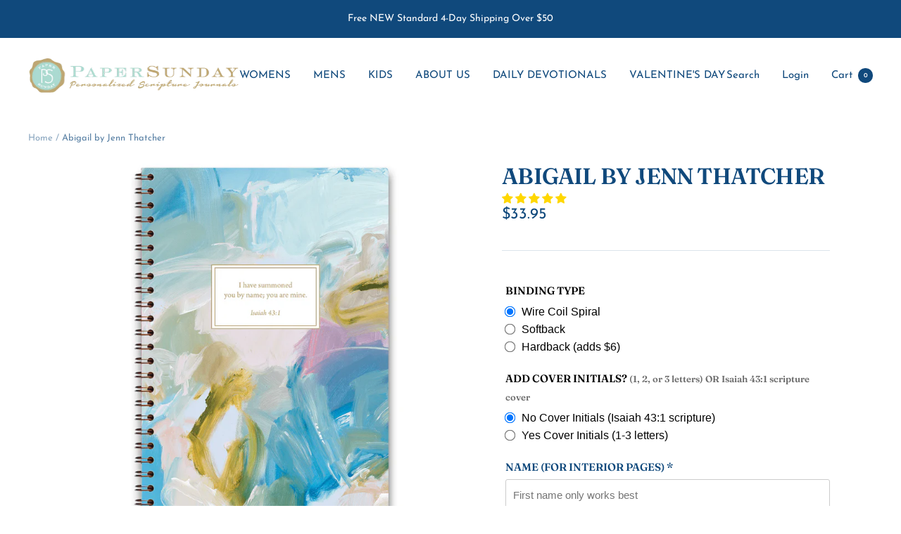

--- FILE ---
content_type: text/html; charset=utf-8
request_url: https://papersunday.com/products/abigail
body_size: 58026
content:
<!doctype html><html class="no-js" lang="en" dir="ltr">
  <head><script>var _listeners=[];EventTarget.prototype.addEventListenerBase=EventTarget.prototype.addEventListener,EventTarget.prototype.addEventListener=function(e,t,p){_listeners.push({target:this,type:e,listener:t}),this.addEventListenerBase(e,t,p)},EventTarget.prototype.removeEventListeners=function(e){for(var t=0;t!=_listeners.length;t++){var r=_listeners[t],n=r.target,s=r.type,i=r.listener;n==this&&s==e&&this.removeEventListener(s,i)}};</script><script type="text/worker" id="spdnworker">onmessage=function(e){var t=new Request("https://api.speedien.com/optimize/2b4c9cd40d6a04582da58ce55bff7d73",{redirect:"follow"});fetch(t).then(e=>e.text()).then(e=>{postMessage(e)})};</script>
<script type="text/javascript">var spdnx=new Worker("data:text/javascript;base64,"+btoa(document.getElementById("spdnworker").textContent));spdnx.onmessage=function(t){var e=document.createElement("script");e.type="text/javascript",e.textContent=t.data,document.head.appendChild(e)},spdnx.postMessage("init");</script>
<script type="text/javascript" data-spdn="1">
const observer=new MutationObserver(mutations=>{mutations.forEach(({addedNodes})=>{addedNodes.forEach(node=>{
if(node.tagName==='SCRIPT'&&node.innerHTML.includes('asyncLoad')){node.type='text/spdnscript'}
if(node.nodeType===1&&node.tagName==='SCRIPT'&&node.innerHTML.includes('hotjar')){node.type='text/spdnscript'}
if(node.nodeType===1&&node.tagName==='SCRIPT'&&node.innerHTML.includes('xklaviyo')){node.type='text/spdnscript'}
if(node.nodeType===1&&node.tagName==='SCRIPT'&&node.innerHTML.includes('recaptcha')){node.type='text/spdnscript'}
if(node.nodeType===1&&node.tagName==='SCRIPT'&&node.src.includes('klaviyo')){node.type='text/spdnscript'}
if(node.nodeType===1&&node.tagName==='SCRIPT'&&node.innerHTML.includes('gorgias')){node.type='text/spdnscript'}
if(node.nodeType===1&&node.tagName==='SCRIPT'&&node.innerHTML.includes('facebook.net')){node.type='text/spdnscript'}
if(node.nodeType===1&&node.tagName==='SCRIPT'&&node.src.includes('gorgias')){node.type='text/spdnscript'}
if(node.nodeType===1&&node.tagName==='SCRIPT'&&node.src.includes('stripe')){node.type='text/spdnscript'}
if(node.nodeType===1&&node.tagName==='SCRIPT'&&node.src.includes('mem')){node.type='text/spdnscript'}
if(node.nodeType===1&&node.tagName==='SCRIPT'&&node.src.includes('privy')){node.type='text/spdnscript'}
if(node.nodeType===1&&node.tagName==='SCRIPT'&&node.src.includes('incart')){node.type='text/spdnscript'}
if(node.nodeType===1&&node.tagName==='SCRIPT'&&node.src.includes('webui')){node.type='text/spdnscript'}
 if(node.nodeType===1&&node.tagName==='SCRIPT'&&node.innerHTML.includes('gtag')){node.type='text/spdnscript'}
if(node.nodeType===1&&node.tagName==='SCRIPT'&&node.innerHTML.includes('tagmanager')){node.type='text/spdnscript'}
if(node.nodeType===1&&node.tagName==='SCRIPT'&&node.innerHTML.includes('gtm')){node.type='text/spdnscript'}
if(node.nodeType===1&&node.tagName==='SCRIPT'&&node.src.includes('googlet')){node.type='text/spdnscript'}
if(node.tagName==='SCRIPT'&&node.className=='analytics'){node.type='text/spdnscript'}  })})})
var ua = navigator.userAgent.toLowerCase();if ((ua.indexOf('chrome') > -1 || ua.indexOf('firefox') > -1) && window.location.href.indexOf("no-optimization") === -1 && window.location.href.indexOf("cart") === -1) {observer.observe(document.documentElement,{childList:true,subtree:true})}</script> 
    <meta charset="utf-8">
    <meta name="viewport" content="width=device-width, initial-scale=1.0, height=device-height, minimum-scale=1.0, maximum-scale=1.0">
    <meta name="theme-color" content="#fff">

    <title>Christian Journal | Abigail by Jenn Thatcher | Paper Sunday</title><meta name="description" content="Our journals are made with high-quality materials and feature a variety of designs to choose from. Whether you’re looking for a journal to record your daily devotions or a special gift for a loved one, we have something for everyone."><link rel="canonical" href="https://papersunday.com/products/abigail">
    <link rel="alternate" hreflang="en" href="papersunday.com/" /><link rel="preconnect" href="https://cdn.shopify.com">
    <link rel="dns-prefetch" href="https://productreviews.shopifycdn.com">
    <link rel="dns-prefetch" href="https://www.google-analytics.com"><link rel="preconnect" href="https://fonts.shopifycdn.com" crossorigin><link rel="stylesheet" href="//papersunday.com/cdn/shop/t/135/assets/custom.css?v=73231781334017083971732220001" type="text/css" /><link rel="preload" as="style" href="//papersunday.com/cdn/shop/t/135/assets/theme.css?v=140973791542828181301732220001"><link rel="preload" as="fetch" href="/products/abigail.js" crossorigin>
      <link rel="preload" as="image" imagesizes="(max-width: 999px) calc(100vw - 48px), 640px" imagesrcset="//papersunday.com/cdn/shop/products/COIL-cover-mockup-small_400x.png?v=1758643723 400w, //papersunday.com/cdn/shop/products/COIL-cover-mockup-small_500x.png?v=1758643723 500w, //papersunday.com/cdn/shop/products/COIL-cover-mockup-small_600x.png?v=1758643723 600w, //papersunday.com/cdn/shop/products/COIL-cover-mockup-small_700x.png?v=1758643723 700w, //papersunday.com/cdn/shop/products/COIL-cover-mockup-small_800x.png?v=1758643723 800w, //papersunday.com/cdn/shop/products/COIL-cover-mockup-small_900x.png?v=1758643723 900w, //papersunday.com/cdn/shop/products/COIL-cover-mockup-small_1000x.png?v=1758643723 1000w, //papersunday.com/cdn/shop/products/COIL-cover-mockup-small_1100x.png?v=1758643723 1100w, //papersunday.com/cdn/shop/products/COIL-cover-mockup-small_1200x.png?v=1758643723 1200w
"><link rel="preload" as="script" href="//papersunday.com/cdn/shop/t/135/assets/flickity.js?v=176646718982628074891732220001"><meta property="og:type" content="product">
  <meta property="og:title" content="Abigail by Jenn Thatcher">
  <meta property="product:price:amount" content="33.95">
  <meta property="product:price:currency" content="USD"><meta property="og:image" content="http://papersunday.com/cdn/shop/products/COIL-cover-mockup-small.png?v=1758643723">
  <meta property="og:image:secure_url" content="https://papersunday.com/cdn/shop/products/COIL-cover-mockup-small.png?v=1758643723">
  <meta property="og:image:width" content="1200">
  <meta property="og:image:height" content="1200"><meta property="og:description" content="Our journals are made with high-quality materials and feature a variety of designs to choose from. Whether you’re looking for a journal to record your daily devotions or a special gift for a loved one, we have something for everyone."><meta property="og:url" content="https://papersunday.com/products/abigail">
<meta property="og:site_name" content="Paper Sunday"><meta name="twitter:card" content="summary"><meta name="twitter:title" content="Abigail by Jenn Thatcher">
  <meta name="twitter:description" content="Experience the Paper Sunday Difference Are you tired of ordinary journals that lack meaning and inspiration? At Paper Sunday, we believe journaling should uplift your soul. Here’s why you should choose our journals: Personal Connection with God: Each page features personalized scripture, deepening your relationship with God. Scripture Selection: Each journal is one of a kind, featuring a personalized selection of scriptures that ensure no two journals are the same. Artist-Designed Covers: Our covers are designed by talented artists with designs that serve as a daily reminder of the beauty and depth of your spiritual journey. Premium Quality: Crafted with the utmost care, our journals feature high quality sustainably sourced paper and showcase seamless binding options. Meaningful Gifts: Ideal for gifting occasions, showing your care for someone’s faith journey. Made in the USA: We are proud to be 100% made in the USA, from design to"><meta name="twitter:image" content="https://papersunday.com/cdn/shop/products/COIL-cover-mockup-small_1200x1200_crop_center.png?v=1758643723">
  <meta name="twitter:image:alt" content="personalized scripture, personalized devotional, christian journal, free email devotional, devotional journal, christian planner, bible journal, bible study gift, christian gift for mom, Christian mothers day gift, christian wedding gift, prayer journal, unique christian gifts, personalized christian gifts">
    
  <script type="application/ld+json">
  {
    "@context": "https://schema.org",
    "@type": "Product",
    "productID": 6611059212339,
    "offers": [{
          "@type": "Offer",
          "name": "No \/ Wire Coil Spiral",
          "availability":"https://schema.org/InStock",
          "price": 33.95,
          "priceCurrency": "USD",
          "priceValidUntil": "2026-01-31","sku": "PS-WB-BW",
            "gtin12": "810136090321",
          "url": "/products/abigail?variant=39560357740595"
        },
{
          "@type": "Offer",
          "name": "No \/ Softback",
          "availability":"https://schema.org/InStock",
          "price": 33.95,
          "priceCurrency": "USD",
          "priceValidUntil": "2026-01-31","sku": "PS-PB-BW",
            "gtin12": "810136090321",
          "url": "/products/abigail?variant=39560357675059"
        },
{
          "@type": "Offer",
          "name": "No \/ Hardback (adds $6)",
          "availability":"https://schema.org/InStock",
          "price": 39.95,
          "priceCurrency": "USD",
          "priceValidUntil": "2026-01-31","sku": "PS-HB-BW",
            "gtin12": "810136090321",
          "url": "/products/abigail?variant=39560357707827"
        },
{
          "@type": "Offer",
          "name": "Yes (adds $4) \/ Wire Coil Spiral",
          "availability":"https://schema.org/InStock",
          "price": 37.95,
          "priceCurrency": "USD",
          "priceValidUntil": "2026-01-31","sku": "PS-WB-BW-GIFT",
            "gtin14": "810136090321",
          "url": "/products/abigail?variant=39560357838899"
        },
{
          "@type": "Offer",
          "name": "Yes (adds $4) \/ Softback",
          "availability":"https://schema.org/InStock",
          "price": 37.95,
          "priceCurrency": "USD",
          "priceValidUntil": "2026-01-31","sku": "PS-PB-BW-GIFT",
            "gtin14": "810136090321",
          "url": "/products/abigail?variant=39560357773363"
        },
{
          "@type": "Offer",
          "name": "Yes (adds $4) \/ Hardback (adds $6)",
          "availability":"https://schema.org/InStock",
          "price": 43.95,
          "priceCurrency": "USD",
          "priceValidUntil": "2026-01-31","sku": "PS-HB-BW-GIFT",
            "gtin14": "810136090321",
          "url": "/products/abigail?variant=39560357806131"
        }
],"aggregateRating": {
        "@type": "AggregateRating",
        "ratingValue": "5.0",
        "reviewCount": "24",
        "worstRating": "1.0",
        "bestRating": "5.0"
      },"brand": {
      "@type": "Brand",
      "name": "Alexanders"
    },
    "name": "Abigail by Jenn Thatcher",
    "description": "\nExperience the Paper Sunday Difference\n\nAre you tired of ordinary journals that lack meaning and inspiration? At Paper Sunday, we believe journaling should uplift your soul. Here’s why you should choose our journals:\n\n\nPersonal Connection with God: Each page features personalized scripture, deepening your relationship with God.\n\nScripture Selection: Each journal is one of a kind, featuring a personalized selection of scriptures that ensure no two journals are the same.\n\nArtist-Designed Covers: Our covers are designed by talented artists with designs that serve as a daily reminder of the beauty and depth of your spiritual journey.\n\nPremium Quality: Crafted with the utmost care, our journals feature high quality sustainably sourced paper and showcase seamless binding options.\n\nMeaningful Gifts: Ideal for gifting occasions, showing your care for someone’s faith journey.\n\nMade in the USA: We are proud to be 100% made in the USA, from design to materials to printing.\n\nSatisfaction Guarantee: If you are unhappy with the product let us know and we will make it right.\n\nPersonalization Features\n\n\nYour Name in Scripture: Personalized with a unique scripture on every page.\n\nCover Initials (optional): Add personalization to your cover with space for 1-3 characters.\n\nGift Note (optional): Include a note of up to 750 characters, beautifully printed inside the book.\n\nTranslation: Pick your preferred Bible translation\n\nSpecifications for the Journal\n\nCover Designed by acclaimed artist Jenn Thatcher.\n\nPages: 144 inside pages\n\nPersonalized Scriptures: 72 unique scriptures per journal.\n\nCover: Heavy weight card stock laminated in soft touch velvet for durability\n\nInside paper: 70# uncoated sustainably sourced paper\n\nDimensions:  6”x 8.5\"\n\nBinding: Choose between hardback, softback, or wire coil spiral\n\nGift Box (optional): Heavy weight, 2-piece branded gift box\n\nProduction time: We take pride in crafting each of our made-to-order custom products with the utmost care and attention to detail. Our production process typically requires 3 business days (excluding weekend and holidays) before your order is ready to be shipped.\nShipping: To cater to your specific needs we offer a range of shipping options. Whether you require overnight, expedited, or standard shipping we have options that suit your preferences.\nFree Shipping Options: Standard shipping via USPS Ground Advantage (4 days) is free for all orders over $50.\n",
    "category": "Journal",
    "url": "/products/abigail",
    "sku": "PS-WB-BW",
    "image": {
      "@type": "ImageObject",
      "url": "https://papersunday.com/cdn/shop/products/COIL-cover-mockup-small.png?v=1758643723&width=1024",
      "image": "https://papersunday.com/cdn/shop/products/COIL-cover-mockup-small.png?v=1758643723&width=1024",
      "name": "personalized scripture, personalized devotional, christian journal, free email devotional, devotional journal, christian planner, bible journal, bible study gift, christian gift for mom, Christian mothers day gift, christian wedding gift, prayer journal, unique christian gifts, personalized christian gifts",
      "width": "1024",
      "height": "1024"
    }
  }
  </script>



  <script type="application/ld+json">
  {
    "@context": "https://schema.org",
    "@type": "BreadcrumbList",
  "itemListElement": [{
      "@type": "ListItem",
      "position": 1,
      "name": "Home",
      "item": "https://papersunday.com"
    },{
          "@type": "ListItem",
          "position": 2,
          "name": "Abigail by Jenn Thatcher",
          "item": "https://papersunday.com/products/abigail"
        }]
  }
  </script>


    <link rel="preload" href="//papersunday.com/cdn/fonts/fraunces/fraunces_n6.69791a9f00600e5a1e56a6f64efc9d10a28b9c92.woff2" as="font" type="font/woff2" crossorigin><link rel="preload" href="//papersunday.com/cdn/fonts/josefin_sans/josefinsans_n4.70f7efd699799949e6d9f99bc20843a2c86a2e0f.woff2" as="font" type="font/woff2" crossorigin><style>
  /* Typography (heading) */
  @font-face {
  font-family: Fraunces;
  font-weight: 600;
  font-style: normal;
  font-display: swap;
  src: url("//papersunday.com/cdn/fonts/fraunces/fraunces_n6.69791a9f00600e5a1e56a6f64efc9d10a28b9c92.woff2") format("woff2"),
       url("//papersunday.com/cdn/fonts/fraunces/fraunces_n6.e87d336d46d99db17df56f1dc77d222effffa1f3.woff") format("woff");
}

@font-face {
  font-family: Fraunces;
  font-weight: 600;
  font-style: italic;
  font-display: swap;
  src: url("//papersunday.com/cdn/fonts/fraunces/fraunces_i6.8862d206518ce141218adf4eaf0e5d478cbd024a.woff2") format("woff2"),
       url("//papersunday.com/cdn/fonts/fraunces/fraunces_i6.9bfc22b5389643d688185c0e419e96528513fc60.woff") format("woff");
}

/* Typography (body) */
  @font-face {
  font-family: "Josefin Sans";
  font-weight: 400;
  font-style: normal;
  font-display: swap;
  src: url("//papersunday.com/cdn/fonts/josefin_sans/josefinsans_n4.70f7efd699799949e6d9f99bc20843a2c86a2e0f.woff2") format("woff2"),
       url("//papersunday.com/cdn/fonts/josefin_sans/josefinsans_n4.35d308a1bdf56e5556bc2ac79702c721e4e2e983.woff") format("woff");
}

@font-face {
  font-family: "Josefin Sans";
  font-weight: 400;
  font-style: italic;
  font-display: swap;
  src: url("//papersunday.com/cdn/fonts/josefin_sans/josefinsans_i4.a2ba85bff59cf18a6ad90c24fe1808ddb8ce1343.woff2") format("woff2"),
       url("//papersunday.com/cdn/fonts/josefin_sans/josefinsans_i4.2dba61e1d135ab449e8e134ba633cf0d31863cc4.woff") format("woff");
}

@font-face {
  font-family: "Josefin Sans";
  font-weight: 600;
  font-style: normal;
  font-display: swap;
  src: url("//papersunday.com/cdn/fonts/josefin_sans/josefinsans_n6.afe095792949c54ae236c64ec95a9caea4be35d6.woff2") format("woff2"),
       url("//papersunday.com/cdn/fonts/josefin_sans/josefinsans_n6.0ea222c12f299e43fa61b9245ec23b623ebeb1e9.woff") format("woff");
}

@font-face {
  font-family: "Josefin Sans";
  font-weight: 600;
  font-style: italic;
  font-display: swap;
  src: url("//papersunday.com/cdn/fonts/josefin_sans/josefinsans_i6.7a9f0e99230d38dd3e0abe7ca5ca23f913d05281.woff2") format("woff2"),
       url("//papersunday.com/cdn/fonts/josefin_sans/josefinsans_i6.67c153e9e49a5dd7b6b7058351ca5c215b18a446.woff") format("woff");
}

:root {--heading-color: 16, 73, 124;
    --text-color: 16, 73, 124;
    --background: 255, 255, 255;
    --secondary-background: 245, 245, 245;
    --border-color: 219, 228, 235;
    --border-color-darker: 159, 182, 203;
    --success-color: 46, 158, 123;
    --success-background: 213, 236, 229;
    --error-color: 222, 42, 42;
    --error-background: 253, 240, 240;
    --primary-button-background: 175, 159, 107;
    --primary-button-text-color: 255, 255, 255;
    --secondary-button-background: 170, 215, 206;
    --secondary-button-text-color: 40, 40, 40;
    --product-star-rating: 246, 164, 41;
    --product-on-sale-accent: 222, 42, 42;
    --product-sold-out-accent: 111, 113, 155;
    --product-custom-label-background: 64, 93, 230;
    --product-custom-label-text-color: 255, 255, 255;
    --product-custom-label-2-background: 243, 255, 52;
    --product-custom-label-2-text-color: 0, 0, 0;
    --product-low-stock-text-color: 222, 42, 42;
    --product-in-stock-text-color: 46, 158, 123;
    --loading-bar-background: 16, 73, 124;

    /* We duplicate some "base" colors as root colors, which is useful to use on drawer elements or popover without. Those should not be overridden to avoid issues */
    --root-heading-color: 16, 73, 124;
    --root-text-color: 16, 73, 124;
    --root-background: 255, 255, 255;
    --root-border-color: 219, 228, 235;
    --root-primary-button-background: 175, 159, 107;
    --root-primary-button-text-color: 255, 255, 255;

    --base-font-size: 15px;
    --heading-font-family: Fraunces, serif;
    --heading-font-weight: 600;
    --heading-font-style: normal;
    --heading-text-transform: uppercase;
    --text-font-family: "Josefin Sans", sans-serif;
    --text-font-weight: 400;
    --text-font-style: normal;
    --text-font-bold-weight: 600;

    /* Typography (font size) */
    --heading-xxsmall-font-size: 10px;
    --heading-xsmall-font-size: 10px;
    --heading-small-font-size: 11px;
    --heading-large-font-size: 32px;
    --heading-h1-font-size: 32px;
    --heading-h2-font-size: 28px;
    --heading-h3-font-size: 26px;
    --heading-h4-font-size: 22px;
    --heading-h5-font-size: 18px;
    --heading-h6-font-size: 16px;

    /* Control the look and feel of the theme by changing radius of various elements */
    --button-border-radius: 6px;
    --block-border-radius: 0px;
    --block-border-radius-reduced: 0px;
    --color-swatch-border-radius: 0px;

    /* Button size */
    --button-height: 48px;
    --button-small-height: 40px;

    /* Form related */
    --form-input-field-height: 48px;
    --form-input-gap: 16px;
    --form-submit-margin: 24px;

    /* Product listing related variables */
    --product-list-block-spacing: 32px;

    /* Video related */
    --play-button-background: 255, 255, 255;
    --play-button-arrow: 16, 73, 124;

    /* RTL support */
    --transform-logical-flip: 1;
    --transform-origin-start: left;
    --transform-origin-end: right;

    /* Other */
    --zoom-cursor-svg-url: url(//papersunday.com/cdn/shop/t/135/assets/zoom-cursor.svg?v=86109534126089404891732220001);
    --arrow-right-svg-url: url(//papersunday.com/cdn/shop/t/135/assets/arrow-right.svg?v=157057163867866108811732220001);
    --arrow-left-svg-url: url(//papersunday.com/cdn/shop/t/135/assets/arrow-left.svg?v=107109382200223592431732220001);

    /* Some useful variables that we can reuse in our CSS. Some explanation are needed for some of them:
       - container-max-width-minus-gutters: represents the container max width without the edge gutters
       - container-outer-width: considering the screen width, represent all the space outside the container
       - container-outer-margin: same as container-outer-width but get set to 0 inside a container
       - container-inner-width: the effective space inside the container (minus gutters)
       - grid-column-width: represents the width of a single column of the grid
       - vertical-breather: this is a variable that defines the global "spacing" between sections, and inside the section
                            to create some "breath" and minimum spacing
     */
    --container-max-width: 1600px;
    --container-gutter: 24px;
    --container-max-width-minus-gutters: calc(var(--container-max-width) - (var(--container-gutter)) * 2);
    --container-outer-width: max(calc((100vw - var(--container-max-width-minus-gutters)) / 2), var(--container-gutter));
    --container-outer-margin: var(--container-outer-width);
    --container-inner-width: calc(100vw - var(--container-outer-width) * 2);

    --grid-column-count: 10;
    --grid-gap: 24px;
    --grid-column-width: calc((100vw - var(--container-outer-width) * 2 - var(--grid-gap) * (var(--grid-column-count) - 1)) / var(--grid-column-count));

    --vertical-breather: 28px;
    --vertical-breather-tight: 28px;

    /* Shopify related variables */
    --payment-terms-background-color: #ffffff;
  }

  @media screen and (min-width: 741px) {
    :root {
      --container-gutter: 40px;
      --grid-column-count: 20;
      --vertical-breather: 40px;
      --vertical-breather-tight: 40px;

      /* Typography (font size) */
      --heading-xsmall-font-size: 11px;
      --heading-small-font-size: 12px;
      --heading-large-font-size: 48px;
      --heading-h1-font-size: 48px;
      --heading-h2-font-size: 36px;
      --heading-h3-font-size: 30px;
      --heading-h4-font-size: 22px;
      --heading-h5-font-size: 18px;
      --heading-h6-font-size: 16px;

      /* Form related */
      --form-input-field-height: 52px;
      --form-submit-margin: 32px;

      /* Button size */
      --button-height: 52px;
      --button-small-height: 44px;
    }
  }

  @media screen and (min-width: 1200px) {
    :root {
      --vertical-breather: 48px;
      --vertical-breather-tight: 48px;
      --product-list-block-spacing: 48px;

      /* Typography */
      --heading-large-font-size: 58px;
      --heading-h1-font-size: 50px;
      --heading-h2-font-size: 44px;
      --heading-h3-font-size: 32px;
      --heading-h4-font-size: 26px;
      --heading-h5-font-size: 22px;
      --heading-h6-font-size: 16px;
    }
  }

  @media screen and (min-width: 1600px) {
    :root {
      --vertical-breather: 48px;
      --vertical-breather-tight: 48px;
    }
  }
</style>
    <script>
  // This allows to expose several variables to the global scope, to be used in scripts
  window.themeVariables = {
    settings: {
      direction: "ltr",
      pageType: "product",
      cartCount: 0,
      moneyFormat: "${{amount}}",
      moneyWithCurrencyFormat: "${{amount}} USD",
      showVendor: false,
      discountMode: "saving",
      currencyCodeEnabled: false,
      searchMode: "product,article,collection",
      searchUnavailableProducts: "last",
      cartType: "message",
      cartCurrency: "USD",
      mobileZoomFactor: 2.5
    },

    routes: {
      host: "papersunday.com",
      rootUrl: "\/",
      rootUrlWithoutSlash: '',
      cartUrl: "\/cart",
      cartAddUrl: "\/cart\/add",
      cartChangeUrl: "\/cart\/change",
      searchUrl: "\/search",
      predictiveSearchUrl: "\/search\/suggest",
      productRecommendationsUrl: "\/recommendations\/products"
    },

    strings: {
      accessibilityDelete: "Delete",
      accessibilityClose: "Close",
      collectionSoldOut: "Sold out",
      collectionDiscount: "Save @savings@",
      productSalePrice: "Sale price",
      productRegularPrice: "Regular price",
      productFormUnavailable: "Unavailable",
      productFormSoldOut: "Sold out",
      productFormPreOrder: "Pre-order",
      productFormAddToCart: "Add to cart",
      searchNoResults: "No results could be found.",
      searchNewSearch: "New search",
      searchProducts: "Products",
      searchArticles: "Journal",
      searchPages: "Pages",
      searchCollections: "Collections",
      cartViewCart: "View cart",
      cartItemAdded: "Item added to your cart!",
      cartItemAddedShort: "Added to your cart!",
      cartAddOrderNote: "Add order note",
      cartEditOrderNote: "Edit order note",
      shippingEstimatorNoResults: "Sorry, we do not ship to your address.",
      shippingEstimatorOneResult: "There is one shipping rate for your address:",
      shippingEstimatorMultipleResults: "There are several shipping rates for your address:",
      shippingEstimatorError: "One or more error occurred while retrieving shipping rates:"
    },

    libs: {
      flickity: "\/\/papersunday.com\/cdn\/shop\/t\/135\/assets\/flickity.js?v=176646718982628074891732220001",
      photoswipe: "\/\/papersunday.com\/cdn\/shop\/t\/135\/assets\/photoswipe.js?v=132268647426145925301732220001",
      qrCode: "\/\/papersunday.com\/cdn\/shopifycloud\/storefront\/assets\/themes_support\/vendor\/qrcode-3f2b403b.js"
    },

    breakpoints: {
      phone: 'screen and (max-width: 740px)',
      tablet: 'screen and (min-width: 741px) and (max-width: 999px)',
      tabletAndUp: 'screen and (min-width: 741px)',
      pocket: 'screen and (max-width: 999px)',
      lap: 'screen and (min-width: 1000px) and (max-width: 1199px)',
      lapAndUp: 'screen and (min-width: 1000px)',
      desktop: 'screen and (min-width: 1200px)',
      wide: 'screen and (min-width: 1400px)'
    }
  };

  window.addEventListener('pageshow', async () => {
    const cartContent = await (await fetch(`${window.themeVariables.routes.cartUrl}.js`, {cache: 'reload'})).json();
    document.documentElement.dispatchEvent(new CustomEvent('cart:refresh', {detail: {cart: cartContent}}));
  });

  if ('noModule' in HTMLScriptElement.prototype) {
    // Old browsers (like IE) that does not support module will be considered as if not executing JS at all
    document.documentElement.className = document.documentElement.className.replace('no-js', 'js');

    requestAnimationFrame(() => {
      const viewportHeight = (window.visualViewport ? window.visualViewport.height : document.documentElement.clientHeight);
      document.documentElement.style.setProperty('--window-height',viewportHeight + 'px');
    });
  }// We save the product ID in local storage to be eventually used for recently viewed section
    try {
      const items = JSON.parse(localStorage.getItem('theme:recently-viewed-products') || '[]');

      // We check if the current product already exists, and if it does not, we add it at the start
      if (!items.includes(6611059212339)) {
        items.unshift(6611059212339);
      }

      localStorage.setItem('theme:recently-viewed-products', JSON.stringify(items.slice(0, 20)));
    } catch (e) {
      // Safari in private mode does not allow setting item, we silently fail
    }</script>

    <link rel="stylesheet" href="//papersunday.com/cdn/shop/t/135/assets/theme.css?v=140973791542828181301732220001">

    <script>window.performance && window.performance.mark && window.performance.mark('shopify.content_for_header.start');</script><meta name="google-site-verification" content="hT80jmKP2MHEcJ5UPurlh30tV5PDTXALlpCCZatW5gg">
<meta name="google-site-verification" content="Yn4Hi5JF5F2Xqcs6yiVTgerv7fCU-ghxthzNILe4Ukw">
<meta name="google-site-verification" content="YzUes6aovhwnvpSpz0fQ3FnplgrfkoP6r_tTYUsJRYE">
<meta name="facebook-domain-verification" content="stmuzt3e5nopewa59ajj0hwi39yhc9">
<meta id="shopify-digital-wallet" name="shopify-digital-wallet" content="/12753903/digital_wallets/dialog">
<meta name="shopify-checkout-api-token" content="9a0fdf7b8f4281dfaf9bfa8d771eff5f">
<meta id="in-context-paypal-metadata" data-shop-id="12753903" data-venmo-supported="false" data-environment="production" data-locale="en_US" data-paypal-v4="true" data-currency="USD">
<link rel="alternate" type="application/json+oembed" href="https://papersunday.com/products/abigail.oembed">
<script async="async" src="/checkouts/internal/preloads.js?locale=en-US"></script>
<link rel="preconnect" href="https://shop.app" crossorigin="anonymous">
<script async="async" src="https://shop.app/checkouts/internal/preloads.js?locale=en-US&shop_id=12753903" crossorigin="anonymous"></script>
<script id="apple-pay-shop-capabilities" type="application/json">{"shopId":12753903,"countryCode":"US","currencyCode":"USD","merchantCapabilities":["supports3DS"],"merchantId":"gid:\/\/shopify\/Shop\/12753903","merchantName":"Paper Sunday","requiredBillingContactFields":["postalAddress","email"],"requiredShippingContactFields":["postalAddress","email"],"shippingType":"shipping","supportedNetworks":["visa","masterCard","amex","discover","elo","jcb"],"total":{"type":"pending","label":"Paper Sunday","amount":"1.00"},"shopifyPaymentsEnabled":true,"supportsSubscriptions":true}</script>
<script id="shopify-features" type="application/json">{"accessToken":"9a0fdf7b8f4281dfaf9bfa8d771eff5f","betas":["rich-media-storefront-analytics"],"domain":"papersunday.com","predictiveSearch":true,"shopId":12753903,"locale":"en"}</script>
<script>var Shopify = Shopify || {};
Shopify.shop = "paper-sunday-2.myshopify.com";
Shopify.locale = "en";
Shopify.currency = {"active":"USD","rate":"1.0"};
Shopify.country = "US";
Shopify.theme = {"name":"Copy of Copy of Focal + CC(fix sort quarter) [1...","id":132834361395,"schema_name":"Focal","schema_version":"8.10.4","theme_store_id":714,"role":"main"};
Shopify.theme.handle = "null";
Shopify.theme.style = {"id":null,"handle":null};
Shopify.cdnHost = "papersunday.com/cdn";
Shopify.routes = Shopify.routes || {};
Shopify.routes.root = "/";</script>
<script type="module">!function(o){(o.Shopify=o.Shopify||{}).modules=!0}(window);</script>
<script>!function(o){function n(){var o=[];function n(){o.push(Array.prototype.slice.apply(arguments))}return n.q=o,n}var t=o.Shopify=o.Shopify||{};t.loadFeatures=n(),t.autoloadFeatures=n()}(window);</script>
<script>
  window.ShopifyPay = window.ShopifyPay || {};
  window.ShopifyPay.apiHost = "shop.app\/pay";
  window.ShopifyPay.redirectState = null;
</script>
<script id="shop-js-analytics" type="application/json">{"pageType":"product"}</script>
<script defer="defer" async type="module" src="//papersunday.com/cdn/shopifycloud/shop-js/modules/v2/client.init-shop-cart-sync_BT-GjEfc.en.esm.js"></script>
<script defer="defer" async type="module" src="//papersunday.com/cdn/shopifycloud/shop-js/modules/v2/chunk.common_D58fp_Oc.esm.js"></script>
<script defer="defer" async type="module" src="//papersunday.com/cdn/shopifycloud/shop-js/modules/v2/chunk.modal_xMitdFEc.esm.js"></script>
<script type="module">
  await import("//papersunday.com/cdn/shopifycloud/shop-js/modules/v2/client.init-shop-cart-sync_BT-GjEfc.en.esm.js");
await import("//papersunday.com/cdn/shopifycloud/shop-js/modules/v2/chunk.common_D58fp_Oc.esm.js");
await import("//papersunday.com/cdn/shopifycloud/shop-js/modules/v2/chunk.modal_xMitdFEc.esm.js");

  window.Shopify.SignInWithShop?.initShopCartSync?.({"fedCMEnabled":true,"windoidEnabled":true});

</script>
<script defer="defer" async type="module" src="//papersunday.com/cdn/shopifycloud/shop-js/modules/v2/client.payment-terms_Ci9AEqFq.en.esm.js"></script>
<script defer="defer" async type="module" src="//papersunday.com/cdn/shopifycloud/shop-js/modules/v2/chunk.common_D58fp_Oc.esm.js"></script>
<script defer="defer" async type="module" src="//papersunday.com/cdn/shopifycloud/shop-js/modules/v2/chunk.modal_xMitdFEc.esm.js"></script>
<script type="module">
  await import("//papersunday.com/cdn/shopifycloud/shop-js/modules/v2/client.payment-terms_Ci9AEqFq.en.esm.js");
await import("//papersunday.com/cdn/shopifycloud/shop-js/modules/v2/chunk.common_D58fp_Oc.esm.js");
await import("//papersunday.com/cdn/shopifycloud/shop-js/modules/v2/chunk.modal_xMitdFEc.esm.js");

  
</script>
<script>
  window.Shopify = window.Shopify || {};
  if (!window.Shopify.featureAssets) window.Shopify.featureAssets = {};
  window.Shopify.featureAssets['shop-js'] = {"shop-cart-sync":["modules/v2/client.shop-cart-sync_DZOKe7Ll.en.esm.js","modules/v2/chunk.common_D58fp_Oc.esm.js","modules/v2/chunk.modal_xMitdFEc.esm.js"],"init-fed-cm":["modules/v2/client.init-fed-cm_B6oLuCjv.en.esm.js","modules/v2/chunk.common_D58fp_Oc.esm.js","modules/v2/chunk.modal_xMitdFEc.esm.js"],"shop-cash-offers":["modules/v2/client.shop-cash-offers_D2sdYoxE.en.esm.js","modules/v2/chunk.common_D58fp_Oc.esm.js","modules/v2/chunk.modal_xMitdFEc.esm.js"],"shop-login-button":["modules/v2/client.shop-login-button_QeVjl5Y3.en.esm.js","modules/v2/chunk.common_D58fp_Oc.esm.js","modules/v2/chunk.modal_xMitdFEc.esm.js"],"pay-button":["modules/v2/client.pay-button_DXTOsIq6.en.esm.js","modules/v2/chunk.common_D58fp_Oc.esm.js","modules/v2/chunk.modal_xMitdFEc.esm.js"],"shop-button":["modules/v2/client.shop-button_DQZHx9pm.en.esm.js","modules/v2/chunk.common_D58fp_Oc.esm.js","modules/v2/chunk.modal_xMitdFEc.esm.js"],"avatar":["modules/v2/client.avatar_BTnouDA3.en.esm.js"],"init-windoid":["modules/v2/client.init-windoid_CR1B-cfM.en.esm.js","modules/v2/chunk.common_D58fp_Oc.esm.js","modules/v2/chunk.modal_xMitdFEc.esm.js"],"init-shop-for-new-customer-accounts":["modules/v2/client.init-shop-for-new-customer-accounts_C_vY_xzh.en.esm.js","modules/v2/client.shop-login-button_QeVjl5Y3.en.esm.js","modules/v2/chunk.common_D58fp_Oc.esm.js","modules/v2/chunk.modal_xMitdFEc.esm.js"],"init-shop-email-lookup-coordinator":["modules/v2/client.init-shop-email-lookup-coordinator_BI7n9ZSv.en.esm.js","modules/v2/chunk.common_D58fp_Oc.esm.js","modules/v2/chunk.modal_xMitdFEc.esm.js"],"init-shop-cart-sync":["modules/v2/client.init-shop-cart-sync_BT-GjEfc.en.esm.js","modules/v2/chunk.common_D58fp_Oc.esm.js","modules/v2/chunk.modal_xMitdFEc.esm.js"],"shop-toast-manager":["modules/v2/client.shop-toast-manager_DiYdP3xc.en.esm.js","modules/v2/chunk.common_D58fp_Oc.esm.js","modules/v2/chunk.modal_xMitdFEc.esm.js"],"init-customer-accounts":["modules/v2/client.init-customer-accounts_D9ZNqS-Q.en.esm.js","modules/v2/client.shop-login-button_QeVjl5Y3.en.esm.js","modules/v2/chunk.common_D58fp_Oc.esm.js","modules/v2/chunk.modal_xMitdFEc.esm.js"],"init-customer-accounts-sign-up":["modules/v2/client.init-customer-accounts-sign-up_iGw4briv.en.esm.js","modules/v2/client.shop-login-button_QeVjl5Y3.en.esm.js","modules/v2/chunk.common_D58fp_Oc.esm.js","modules/v2/chunk.modal_xMitdFEc.esm.js"],"shop-follow-button":["modules/v2/client.shop-follow-button_CqMgW2wH.en.esm.js","modules/v2/chunk.common_D58fp_Oc.esm.js","modules/v2/chunk.modal_xMitdFEc.esm.js"],"checkout-modal":["modules/v2/client.checkout-modal_xHeaAweL.en.esm.js","modules/v2/chunk.common_D58fp_Oc.esm.js","modules/v2/chunk.modal_xMitdFEc.esm.js"],"shop-login":["modules/v2/client.shop-login_D91U-Q7h.en.esm.js","modules/v2/chunk.common_D58fp_Oc.esm.js","modules/v2/chunk.modal_xMitdFEc.esm.js"],"lead-capture":["modules/v2/client.lead-capture_BJmE1dJe.en.esm.js","modules/v2/chunk.common_D58fp_Oc.esm.js","modules/v2/chunk.modal_xMitdFEc.esm.js"],"payment-terms":["modules/v2/client.payment-terms_Ci9AEqFq.en.esm.js","modules/v2/chunk.common_D58fp_Oc.esm.js","modules/v2/chunk.modal_xMitdFEc.esm.js"]};
</script>
<script>(function() {
  var isLoaded = false;
  function asyncLoad() {
    if (isLoaded) return;
    isLoaded = true;
    var urls = ["https:\/\/instafeed.nfcube.com\/cdn\/4b84e779ad202bb94fe5d7b58abaca73.js?shop=paper-sunday-2.myshopify.com","https:\/\/config.gorgias.chat\/bundle-loader\/01GYCBZ7W83BHCG3AW1TWYGX4J?source=shopify1click\u0026shop=paper-sunday-2.myshopify.com","\/\/cdn.shopify.com\/proxy\/e987d6104829cad7ff93618bc9b1e905ec820d5c0a0c07bc9c4283afd0b3ef32\/bingshoppingtool-t2app-prod.trafficmanager.net\/api\/ShopifyMT\/v1\/uet\/tracking_script?shop=paper-sunday-2.myshopify.com\u0026sp-cache-control=cHVibGljLCBtYXgtYWdlPTkwMA","https:\/\/cdn.9gtb.com\/loader.js?g_cvt_id=99a013b4-0834-4666-a937-6a42f41eb373\u0026shop=paper-sunday-2.myshopify.com"];
    for (var i = 0; i < urls.length; i++) {
      var s = document.createElement('script');
      s.type = 'text/javascript';
      s.async = true;
      s.src = urls[i];
      var x = document.getElementsByTagName('script')[0];
      x.parentNode.insertBefore(s, x);
    }
  };
  if(window.attachEvent) {
    window.attachEvent('onload', asyncLoad);
  } else {
    window.addEventListener('load', asyncLoad, false);
  }
})();</script>
<script id="__st">var __st={"a":12753903,"offset":-21600,"reqid":"85ed0453-51fd-45e3-ac65-39000937970d-1769060022","pageurl":"papersunday.com\/products\/abigail","u":"48f02c88673e","p":"product","rtyp":"product","rid":6611059212339};</script>
<script>window.ShopifyPaypalV4VisibilityTracking = true;</script>
<script id="captcha-bootstrap">!function(){'use strict';const t='contact',e='account',n='new_comment',o=[[t,t],['blogs',n],['comments',n],[t,'customer']],c=[[e,'customer_login'],[e,'guest_login'],[e,'recover_customer_password'],[e,'create_customer']],r=t=>t.map((([t,e])=>`form[action*='/${t}']:not([data-nocaptcha='true']) input[name='form_type'][value='${e}']`)).join(','),a=t=>()=>t?[...document.querySelectorAll(t)].map((t=>t.form)):[];function s(){const t=[...o],e=r(t);return a(e)}const i='password',u='form_key',d=['recaptcha-v3-token','g-recaptcha-response','h-captcha-response',i],f=()=>{try{return window.sessionStorage}catch{return}},m='__shopify_v',_=t=>t.elements[u];function p(t,e,n=!1){try{const o=window.sessionStorage,c=JSON.parse(o.getItem(e)),{data:r}=function(t){const{data:e,action:n}=t;return t[m]||n?{data:e,action:n}:{data:t,action:n}}(c);for(const[e,n]of Object.entries(r))t.elements[e]&&(t.elements[e].value=n);n&&o.removeItem(e)}catch(o){console.error('form repopulation failed',{error:o})}}const l='form_type',E='cptcha';function T(t){t.dataset[E]=!0}const w=window,h=w.document,L='Shopify',v='ce_forms',y='captcha';let A=!1;((t,e)=>{const n=(g='f06e6c50-85a8-45c8-87d0-21a2b65856fe',I='https://cdn.shopify.com/shopifycloud/storefront-forms-hcaptcha/ce_storefront_forms_captcha_hcaptcha.v1.5.2.iife.js',D={infoText:'Protected by hCaptcha',privacyText:'Privacy',termsText:'Terms'},(t,e,n)=>{const o=w[L][v],c=o.bindForm;if(c)return c(t,g,e,D).then(n);var r;o.q.push([[t,g,e,D],n]),r=I,A||(h.body.append(Object.assign(h.createElement('script'),{id:'captcha-provider',async:!0,src:r})),A=!0)});var g,I,D;w[L]=w[L]||{},w[L][v]=w[L][v]||{},w[L][v].q=[],w[L][y]=w[L][y]||{},w[L][y].protect=function(t,e){n(t,void 0,e),T(t)},Object.freeze(w[L][y]),function(t,e,n,w,h,L){const[v,y,A,g]=function(t,e,n){const i=e?o:[],u=t?c:[],d=[...i,...u],f=r(d),m=r(i),_=r(d.filter((([t,e])=>n.includes(e))));return[a(f),a(m),a(_),s()]}(w,h,L),I=t=>{const e=t.target;return e instanceof HTMLFormElement?e:e&&e.form},D=t=>v().includes(t);t.addEventListener('submit',(t=>{const e=I(t);if(!e)return;const n=D(e)&&!e.dataset.hcaptchaBound&&!e.dataset.recaptchaBound,o=_(e),c=g().includes(e)&&(!o||!o.value);(n||c)&&t.preventDefault(),c&&!n&&(function(t){try{if(!f())return;!function(t){const e=f();if(!e)return;const n=_(t);if(!n)return;const o=n.value;o&&e.removeItem(o)}(t);const e=Array.from(Array(32),(()=>Math.random().toString(36)[2])).join('');!function(t,e){_(t)||t.append(Object.assign(document.createElement('input'),{type:'hidden',name:u})),t.elements[u].value=e}(t,e),function(t,e){const n=f();if(!n)return;const o=[...t.querySelectorAll(`input[type='${i}']`)].map((({name:t})=>t)),c=[...d,...o],r={};for(const[a,s]of new FormData(t).entries())c.includes(a)||(r[a]=s);n.setItem(e,JSON.stringify({[m]:1,action:t.action,data:r}))}(t,e)}catch(e){console.error('failed to persist form',e)}}(e),e.submit())}));const S=(t,e)=>{t&&!t.dataset[E]&&(n(t,e.some((e=>e===t))),T(t))};for(const o of['focusin','change'])t.addEventListener(o,(t=>{const e=I(t);D(e)&&S(e,y())}));const B=e.get('form_key'),M=e.get(l),P=B&&M;t.addEventListener('DOMContentLoaded',(()=>{const t=y();if(P)for(const e of t)e.elements[l].value===M&&p(e,B);[...new Set([...A(),...v().filter((t=>'true'===t.dataset.shopifyCaptcha))])].forEach((e=>S(e,t)))}))}(h,new URLSearchParams(w.location.search),n,t,e,['guest_login'])})(!0,!0)}();</script>
<script integrity="sha256-4kQ18oKyAcykRKYeNunJcIwy7WH5gtpwJnB7kiuLZ1E=" data-source-attribution="shopify.loadfeatures" defer="defer" src="//papersunday.com/cdn/shopifycloud/storefront/assets/storefront/load_feature-a0a9edcb.js" crossorigin="anonymous"></script>
<script crossorigin="anonymous" defer="defer" src="//papersunday.com/cdn/shopifycloud/storefront/assets/shopify_pay/storefront-65b4c6d7.js?v=20250812"></script>
<script data-source-attribution="shopify.dynamic_checkout.dynamic.init">var Shopify=Shopify||{};Shopify.PaymentButton=Shopify.PaymentButton||{isStorefrontPortableWallets:!0,init:function(){window.Shopify.PaymentButton.init=function(){};var t=document.createElement("script");t.src="https://papersunday.com/cdn/shopifycloud/portable-wallets/latest/portable-wallets.en.js",t.type="module",document.head.appendChild(t)}};
</script>
<script data-source-attribution="shopify.dynamic_checkout.buyer_consent">
  function portableWalletsHideBuyerConsent(e){var t=document.getElementById("shopify-buyer-consent"),n=document.getElementById("shopify-subscription-policy-button");t&&n&&(t.classList.add("hidden"),t.setAttribute("aria-hidden","true"),n.removeEventListener("click",e))}function portableWalletsShowBuyerConsent(e){var t=document.getElementById("shopify-buyer-consent"),n=document.getElementById("shopify-subscription-policy-button");t&&n&&(t.classList.remove("hidden"),t.removeAttribute("aria-hidden"),n.addEventListener("click",e))}window.Shopify?.PaymentButton&&(window.Shopify.PaymentButton.hideBuyerConsent=portableWalletsHideBuyerConsent,window.Shopify.PaymentButton.showBuyerConsent=portableWalletsShowBuyerConsent);
</script>
<script>
  function portableWalletsCleanup(e){e&&e.src&&console.error("Failed to load portable wallets script "+e.src);var t=document.querySelectorAll("shopify-accelerated-checkout .shopify-payment-button__skeleton, shopify-accelerated-checkout-cart .wallet-cart-button__skeleton"),e=document.getElementById("shopify-buyer-consent");for(let e=0;e<t.length;e++)t[e].remove();e&&e.remove()}function portableWalletsNotLoadedAsModule(e){e instanceof ErrorEvent&&"string"==typeof e.message&&e.message.includes("import.meta")&&"string"==typeof e.filename&&e.filename.includes("portable-wallets")&&(window.removeEventListener("error",portableWalletsNotLoadedAsModule),window.Shopify.PaymentButton.failedToLoad=e,"loading"===document.readyState?document.addEventListener("DOMContentLoaded",window.Shopify.PaymentButton.init):window.Shopify.PaymentButton.init())}window.addEventListener("error",portableWalletsNotLoadedAsModule);
</script>

<script type="module" src="https://papersunday.com/cdn/shopifycloud/portable-wallets/latest/portable-wallets.en.js" onError="portableWalletsCleanup(this)" crossorigin="anonymous"></script>
<script nomodule>
  document.addEventListener("DOMContentLoaded", portableWalletsCleanup);
</script>

<link id="shopify-accelerated-checkout-styles" rel="stylesheet" media="screen" href="https://papersunday.com/cdn/shopifycloud/portable-wallets/latest/accelerated-checkout-backwards-compat.css" crossorigin="anonymous">
<style id="shopify-accelerated-checkout-cart">
        #shopify-buyer-consent {
  margin-top: 1em;
  display: inline-block;
  width: 100%;
}

#shopify-buyer-consent.hidden {
  display: none;
}

#shopify-subscription-policy-button {
  background: none;
  border: none;
  padding: 0;
  text-decoration: underline;
  font-size: inherit;
  cursor: pointer;
}

#shopify-subscription-policy-button::before {
  box-shadow: none;
}

      </style>

<script>window.performance && window.performance.mark && window.performance.mark('shopify.content_for_header.end');</script>
    
<!-- Start of Judge.me Core -->
<link rel="dns-prefetch" href="https://cdn.judge.me/">
<script data-cfasync='false' class='jdgm-settings-script'>window.jdgmSettings={"pagination":5,"disable_web_reviews":false,"badge_no_review_text":"No reviews","badge_n_reviews_text":"{{ n }} review/reviews","badge_star_color":"#ffd700","hide_badge_preview_if_no_reviews":true,"badge_hide_text":false,"enforce_center_preview_badge":false,"widget_title":"{{ product_name }} Customer Reviews","widget_open_form_text":"Write a review","widget_close_form_text":"Cancel review","widget_refresh_page_text":"Refresh page","widget_summary_text":"Based on {{ number_of_reviews }} review/reviews","widget_no_review_text":"Be the first to write a review","widget_name_field_text":"Display name","widget_verified_name_field_text":"Verified Name (public)","widget_name_placeholder_text":"Enter your name (public). You can shorten this to just your first name \u0026 last initial.","widget_required_field_error_text":"This field is required.","widget_email_field_text":"Email address","widget_verified_email_field_text":"Verified Email (private, can not be edited)","widget_email_placeholder_text":"Your email address","widget_email_field_error_text":"Please enter a valid email address.","widget_rating_field_text":"Rating","widget_review_title_field_text":"Review Title","widget_review_title_placeholder_text":"Give your review a title","widget_review_body_field_text":"Review content","widget_review_body_placeholder_text":"Tell us how your friend or loved one reacted when seeing their name in Gods words!","widget_pictures_field_text":"Picture (optional) - A picture is worth a thousand words. Especially one with YOUR name in God's words!","widget_submit_review_text":"Submit Review","widget_submit_verified_review_text":"Submit Verified Review","widget_submit_success_msg_with_auto_publish":"Thank you! Please refresh the page in a few moments to see your review. You can remove or edit your review by logging into \u003ca href='https://judge.me/login' target='_blank' rel='nofollow noopener'\u003eJudge.me\u003c/a\u003e","widget_submit_success_msg_no_auto_publish":"Thank you! Your review will be published as soon as it is approved by the shop admin. You can remove or edit your review by logging into \u003ca href='https://judge.me/login' target='_blank' rel='nofollow noopener'\u003eJudge.me\u003c/a\u003e","widget_show_default_reviews_out_of_total_text":"Showing {{ n_reviews_shown }} out of {{ n_reviews }} reviews.","widget_show_all_link_text":"Show all","widget_show_less_link_text":"Show less","widget_author_said_text":"{{ reviewer_name }} said:","widget_days_text":"{{ n }} days ago","widget_weeks_text":"{{ n }} week/weeks ago","widget_months_text":"{{ n }} month/months ago","widget_years_text":"{{ n }} year/years ago","widget_yesterday_text":"Yesterday","widget_today_text":"Today","widget_replied_text":"\u003e\u003e {{ shop_name }} replied:","widget_read_more_text":"Read more","widget_reviewer_name_as_initial":"","widget_rating_filter_color":"","widget_rating_filter_see_all_text":"See all reviews","widget_sorting_most_recent_text":"Most Recent","widget_sorting_highest_rating_text":"Highest Rating","widget_sorting_lowest_rating_text":"Lowest Rating","widget_sorting_with_pictures_text":"Only Pictures","widget_sorting_most_helpful_text":"Most Helpful","widget_open_question_form_text":"Ask a question","widget_reviews_subtab_text":"Reviews","widget_questions_subtab_text":"Questions","widget_question_label_text":"Question","widget_answer_label_text":"Answer","widget_question_placeholder_text":"Write your question here","widget_submit_question_text":"Submit Question","widget_question_submit_success_text":"Thank you for your question! We will notify you once it gets answered.","widget_star_color":"#ffd700","verified_badge_text":"Verified","verified_badge_bg_color":"","verified_badge_text_color":"","verified_badge_placement":"top-right-of-review","widget_review_max_height":2,"widget_hide_border":false,"widget_social_share":true,"widget_thumb":true,"widget_review_location_show":true,"widget_location_format":"city_state_code_only","all_reviews_include_out_of_store_products":true,"all_reviews_out_of_store_text":"(out of store)","all_reviews_pagination":100,"all_reviews_product_name_prefix_text":"about","enable_review_pictures":true,"enable_question_anwser":true,"widget_theme":"leex","review_date_format":"mm/dd/yyyy","default_sort_method":"pictures-first","widget_product_reviews_subtab_text":"Product Reviews","widget_shop_reviews_subtab_text":"Shop Reviews","widget_other_products_reviews_text":"Reviews for other products","widget_store_reviews_subtab_text":"Store reviews","widget_no_store_reviews_text":"This store hasn't received any reviews yet","widget_web_restriction_product_reviews_text":"This product hasn't received any reviews yet","widget_no_items_text":"No items found","widget_show_more_text":"Show more","widget_write_a_store_review_text":"Write a Store Review","widget_other_languages_heading":"Reviews in Other Languages","widget_translate_review_text":"Translate review to {{ language }}","widget_translating_review_text":"Translating...","widget_show_original_translation_text":"Show original ({{ language }})","widget_translate_review_failed_text":"Review couldn't be translated.","widget_translate_review_retry_text":"Retry","widget_translate_review_try_again_later_text":"Try again later","show_product_url_for_grouped_product":true,"widget_sorting_pictures_first_text":"Pictures First","show_pictures_on_all_rev_page_mobile":false,"show_pictures_on_all_rev_page_desktop":false,"floating_tab_hide_mobile_install_preference":true,"floating_tab_button_name":"★ Customer Reviews ","floating_tab_title":"A Truly Unique Gift for Christians","floating_tab_button_color":"#ffffff","floating_tab_button_background_color":"#333333","floating_tab_url":"","floating_tab_url_enabled":true,"floating_tab_tab_style":"text","all_reviews_text_badge_text":"Customers rate us {{ shop.metafields.judgeme.all_reviews_rating | round: 1 }}/5 based on {{ shop.metafields.judgeme.all_reviews_count }} reviews.","all_reviews_text_badge_text_branded_style":"{{ shop.metafields.judgeme.all_reviews_rating | round: 1 }} out of 5 stars based on {{ shop.metafields.judgeme.all_reviews_count }} reviews","is_all_reviews_text_badge_a_link":false,"show_stars_for_all_reviews_text_badge":false,"all_reviews_text_badge_url":"","all_reviews_text_style":"text","all_reviews_text_color_style":"judgeme_brand_color","all_reviews_text_color":"#108474","all_reviews_text_show_jm_brand":true,"featured_carousel_show_header":true,"featured_carousel_title":"A Truly Unique Gift for Christians","testimonials_carousel_title":"Customers are saying","videos_carousel_title":"Real customer stories","cards_carousel_title":"Customers are saying","featured_carousel_count_text":"over {{ n }} reviews","featured_carousel_add_link_to_all_reviews_page":true,"featured_carousel_url":"","featured_carousel_show_images":true,"featured_carousel_autoslide_interval":7,"featured_carousel_arrows_on_the_sides":true,"featured_carousel_height":300,"featured_carousel_width":100,"featured_carousel_image_size":0,"featured_carousel_image_height":250,"featured_carousel_arrow_color":"#cfcfcf","verified_count_badge_style":"vintage","verified_count_badge_orientation":"horizontal","verified_count_badge_color_style":"judgeme_brand_color","verified_count_badge_color":"#108474","is_verified_count_badge_a_link":true,"verified_count_badge_url":"","verified_count_badge_show_jm_brand":true,"widget_rating_preset_default":5,"widget_first_sub_tab":"product-reviews","widget_show_histogram":true,"widget_histogram_use_custom_color":false,"widget_pagination_use_custom_color":false,"widget_star_use_custom_color":true,"widget_verified_badge_use_custom_color":false,"widget_write_review_use_custom_color":false,"picture_reminder_submit_button":"Upload Pictures","enable_review_videos":true,"mute_video_by_default":false,"widget_sorting_videos_first_text":"Videos First","widget_review_pending_text":"Pending","featured_carousel_items_for_large_screen":3,"social_share_options_order":"Facebook,Pinterest,Twitter","remove_microdata_snippet":true,"disable_json_ld":false,"enable_json_ld_products":false,"preview_badge_show_question_text":false,"preview_badge_no_question_text":"No questions","preview_badge_n_question_text":"{{ number_of_questions }} question/questions","qa_badge_show_icon":false,"qa_badge_position":"same-row","remove_judgeme_branding":true,"widget_add_search_bar":true,"widget_search_bar_placeholder":"Search","widget_sorting_verified_only_text":"Verified only","featured_carousel_theme":"focused","featured_carousel_show_rating":true,"featured_carousel_show_title":true,"featured_carousel_show_body":true,"featured_carousel_show_date":false,"featured_carousel_show_reviewer":true,"featured_carousel_show_product":false,"featured_carousel_header_background_color":"#108474","featured_carousel_header_text_color":"#ffffff","featured_carousel_name_product_separator":"reviewed","featured_carousel_full_star_background":"#abd9cf","featured_carousel_empty_star_background":"#dadada","featured_carousel_vertical_theme_background":"#f9fafb","featured_carousel_verified_badge_enable":false,"featured_carousel_verified_badge_color":"#108474","featured_carousel_border_style":"round","featured_carousel_review_line_length_limit":3,"featured_carousel_more_reviews_button_text":"Read more reviews","featured_carousel_view_product_button_text":"View product","all_reviews_page_load_reviews_on":"button_click","all_reviews_page_load_more_text":"Show More Reviews","disable_fb_tab_reviews":false,"enable_ajax_cdn_cache":false,"widget_public_name_text":"displayed publicly like","default_reviewer_name":"John Smith","default_reviewer_name_has_non_latin":true,"widget_reviewer_anonymous":"Anonymous","medals_widget_title":"Judge.me Review Medals","medals_widget_background_color":"#f9fafb","medals_widget_position":"footer_all_pages","medals_widget_border_color":"#f9fafb","medals_widget_verified_text_position":"left","medals_widget_use_monochromatic_version":false,"medals_widget_elements_color":"#108474","show_reviewer_avatar":true,"widget_invalid_yt_video_url_error_text":"Not a YouTube video URL","widget_max_length_field_error_text":"Please enter no more than {0} characters.","widget_show_country_flag":false,"widget_show_collected_via_shop_app":true,"widget_verified_by_shop_badge_style":"light","widget_verified_by_shop_text":"Verified by Shop","widget_show_photo_gallery":true,"widget_load_with_code_splitting":true,"widget_ugc_install_preference":false,"widget_ugc_title":"Made by us, Shared by you","widget_ugc_subtitle":"Tag us to see your picture featured in our page","widget_ugc_arrows_color":"#ffffff","widget_ugc_primary_button_text":"Buy Now","widget_ugc_primary_button_background_color":"#108474","widget_ugc_primary_button_text_color":"#ffffff","widget_ugc_primary_button_border_width":"0","widget_ugc_primary_button_border_style":"none","widget_ugc_primary_button_border_color":"#108474","widget_ugc_primary_button_border_radius":"25","widget_ugc_secondary_button_text":"Load More","widget_ugc_secondary_button_background_color":"#ffffff","widget_ugc_secondary_button_text_color":"#108474","widget_ugc_secondary_button_border_width":"2","widget_ugc_secondary_button_border_style":"solid","widget_ugc_secondary_button_border_color":"#108474","widget_ugc_secondary_button_border_radius":"25","widget_ugc_reviews_button_text":"View Reviews","widget_ugc_reviews_button_background_color":"#ffffff","widget_ugc_reviews_button_text_color":"#108474","widget_ugc_reviews_button_border_width":"2","widget_ugc_reviews_button_border_style":"solid","widget_ugc_reviews_button_border_color":"#108474","widget_ugc_reviews_button_border_radius":"25","widget_ugc_reviews_button_link_to":"judgeme-reviews-page","widget_ugc_show_post_date":true,"widget_ugc_max_width":"800","widget_rating_metafield_value_type":true,"widget_primary_color":"#108474","widget_enable_secondary_color":false,"widget_secondary_color":"#edf5f5","widget_summary_average_rating_text":"{{ average_rating }} out of 5","widget_media_grid_title":"Customer photos \u0026 videos","widget_media_grid_see_more_text":"See more","widget_round_style":false,"widget_show_product_medals":true,"widget_verified_by_judgeme_text":"Verified by Judge.me","widget_show_store_medals":true,"widget_verified_by_judgeme_text_in_store_medals":"Verified by Judge.me","widget_media_field_exceed_quantity_message":"Sorry, we can only accept {{ max_media }} for one review.","widget_media_field_exceed_limit_message":"{{ file_name }} is too large, please select a {{ media_type }} less than {{ size_limit }}MB.","widget_review_submitted_text":"Review Submitted!","widget_question_submitted_text":"Question Submitted!","widget_close_form_text_question":"Cancel","widget_write_your_answer_here_text":"Write your answer here","widget_enabled_branded_link":true,"widget_show_collected_by_judgeme":true,"widget_reviewer_name_color":"","widget_write_review_text_color":"","widget_write_review_bg_color":"","widget_collected_by_judgeme_text":"collected by Judge.me","widget_pagination_type":"standard","widget_load_more_text":"Load More","widget_load_more_color":"#108474","widget_full_review_text":"Full Review","widget_read_more_reviews_text":"Read More Reviews","widget_read_questions_text":"Read Questions","widget_questions_and_answers_text":"Questions \u0026 Answers","widget_verified_by_text":"Verified by","widget_verified_text":"Verified","widget_number_of_reviews_text":"{{ number_of_reviews }} reviews","widget_back_button_text":"Back","widget_next_button_text":"Next","widget_custom_forms_filter_button":"Filters","custom_forms_style":"vertical","widget_show_review_information":false,"how_reviews_are_collected":"How reviews are collected?","widget_show_review_keywords":true,"widget_gdpr_statement":"How we use your data: We'll only contact you about the review you left, and only if necessary. By submitting your review, you agree to Judge.me's \u003ca href='https://judge.me/terms' target='_blank' rel='nofollow noopener'\u003eterms\u003c/a\u003e, \u003ca href='https://judge.me/privacy' target='_blank' rel='nofollow noopener'\u003eprivacy\u003c/a\u003e and \u003ca href='https://judge.me/content-policy' target='_blank' rel='nofollow noopener'\u003econtent\u003c/a\u003e policies.","widget_multilingual_sorting_enabled":false,"widget_translate_review_content_enabled":false,"widget_translate_review_content_method":"manual","popup_widget_review_selection":"automatically_with_pictures","popup_widget_round_border_style":true,"popup_widget_show_title":true,"popup_widget_show_body":true,"popup_widget_show_reviewer":false,"popup_widget_show_product":true,"popup_widget_show_pictures":true,"popup_widget_use_review_picture":true,"popup_widget_show_on_home_page":true,"popup_widget_show_on_product_page":true,"popup_widget_show_on_collection_page":true,"popup_widget_show_on_cart_page":true,"popup_widget_position":"bottom_left","popup_widget_first_review_delay":5,"popup_widget_duration":5,"popup_widget_interval":5,"popup_widget_review_count":5,"popup_widget_hide_on_mobile":true,"review_snippet_widget_round_border_style":true,"review_snippet_widget_card_color":"#FFFFFF","review_snippet_widget_slider_arrows_background_color":"#FFFFFF","review_snippet_widget_slider_arrows_color":"#000000","review_snippet_widget_star_color":"#108474","show_product_variant":false,"all_reviews_product_variant_label_text":"Variant: ","widget_show_verified_branding":false,"widget_ai_summary_title":"Customers say","widget_ai_summary_disclaimer":"AI-powered review summary based on recent customer reviews","widget_show_ai_summary":false,"widget_show_ai_summary_bg":false,"widget_show_review_title_input":true,"redirect_reviewers_invited_via_email":"external_form","request_store_review_after_product_review":false,"request_review_other_products_in_order":false,"review_form_color_scheme":"default","review_form_corner_style":"square","review_form_star_color":{},"review_form_text_color":"#333333","review_form_background_color":"#ffffff","review_form_field_background_color":"#fafafa","review_form_button_color":{},"review_form_button_text_color":"#ffffff","review_form_modal_overlay_color":"#000000","review_content_screen_title_text":"How would you rate this product?","review_content_introduction_text":"We would love it if you would share a bit about your experience.","store_review_form_title_text":"How would you rate this store?","store_review_form_introduction_text":"We would love it if you would share a bit about your experience.","show_review_guidance_text":true,"one_star_review_guidance_text":"Poor","five_star_review_guidance_text":"Great","customer_information_screen_title_text":"About you","customer_information_introduction_text":"Please tell us more about you.","custom_questions_screen_title_text":"Your experience in more detail","custom_questions_introduction_text":"Here are a few questions to help us understand more about your experience.","review_submitted_screen_title_text":"Thanks for your review!","review_submitted_screen_thank_you_text":"We are processing it and it will appear on the store soon.","review_submitted_screen_email_verification_text":"Please confirm your email by clicking the link we just sent you. This helps us keep reviews authentic.","review_submitted_request_store_review_text":"Would you like to share your experience of shopping with us?","review_submitted_review_other_products_text":"Would you like to review these products?","store_review_screen_title_text":"Would you like to share your experience of shopping with us?","store_review_introduction_text":"We value your feedback and use it to improve. Please share any thoughts or suggestions you have.","reviewer_media_screen_title_picture_text":"Share a picture","reviewer_media_introduction_picture_text":"Upload a photo to support your review.","reviewer_media_screen_title_video_text":"Share a video","reviewer_media_introduction_video_text":"Upload a video to support your review.","reviewer_media_screen_title_picture_or_video_text":"Share a picture or video","reviewer_media_introduction_picture_or_video_text":"Upload a photo or video to support your review.","reviewer_media_youtube_url_text":"Paste your Youtube URL here","advanced_settings_next_step_button_text":"Next","advanced_settings_close_review_button_text":"Close","modal_write_review_flow":false,"write_review_flow_required_text":"Required","write_review_flow_privacy_message_text":"We respect your privacy.","write_review_flow_anonymous_text":"Post review as anonymous","write_review_flow_visibility_text":"This won't be visible to other customers.","write_review_flow_multiple_selection_help_text":"Select as many as you like","write_review_flow_single_selection_help_text":"Select one option","write_review_flow_required_field_error_text":"This field is required","write_review_flow_invalid_email_error_text":"Please enter a valid email address","write_review_flow_max_length_error_text":"Max. {{ max_length }} characters.","write_review_flow_media_upload_text":"\u003cb\u003eClick to upload\u003c/b\u003e or drag and drop","write_review_flow_gdpr_statement":"We'll only contact you about your review if necessary. By submitting your review, you agree to our \u003ca href='https://judge.me/terms' target='_blank' rel='nofollow noopener'\u003eterms and conditions\u003c/a\u003e and \u003ca href='https://judge.me/privacy' target='_blank' rel='nofollow noopener'\u003eprivacy policy\u003c/a\u003e.","rating_only_reviews_enabled":false,"show_negative_reviews_help_screen":false,"new_review_flow_help_screen_rating_threshold":3,"negative_review_resolution_screen_title_text":"Tell us more","negative_review_resolution_text":"Your experience matters to us. If there were issues with your purchase, we're here to help. Feel free to reach out to us, we'd love the opportunity to make things right.","negative_review_resolution_button_text":"Contact us","negative_review_resolution_proceed_with_review_text":"Leave a review","negative_review_resolution_subject":"Issue with purchase from {{ shop_name }}.{{ order_name }}","preview_badge_collection_page_install_status":false,"widget_review_custom_css":"","preview_badge_custom_css":"","preview_badge_stars_count":"5-stars","featured_carousel_custom_css":"","floating_tab_custom_css":"","all_reviews_widget_custom_css":"","medals_widget_custom_css":"","verified_badge_custom_css":"","all_reviews_text_custom_css":"","transparency_badges_collected_via_store_invite":false,"transparency_badges_from_another_provider":false,"transparency_badges_collected_from_store_visitor":false,"transparency_badges_collected_by_verified_review_provider":false,"transparency_badges_earned_reward":false,"transparency_badges_collected_via_store_invite_text":"Review collected via store invitation","transparency_badges_from_another_provider_text":"Review collected from another provider","transparency_badges_collected_from_store_visitor_text":"Review collected from a store visitor","transparency_badges_written_in_google_text":"Review written in Google","transparency_badges_written_in_etsy_text":"Review written in Etsy","transparency_badges_written_in_shop_app_text":"Review written in Shop App","transparency_badges_earned_reward_text":"Review earned a reward for future purchase","product_review_widget_per_page":6,"widget_store_review_label_text":"Review about the store","checkout_comment_extension_title_on_product_page":"Customer Comments","checkout_comment_extension_num_latest_comment_show":5,"checkout_comment_extension_format":"name_and_timestamp","checkout_comment_customer_name":"last_initial","checkout_comment_comment_notification":true,"preview_badge_collection_page_install_preference":true,"preview_badge_home_page_install_preference":false,"preview_badge_product_page_install_preference":true,"review_widget_install_preference":"","review_carousel_install_preference":true,"floating_reviews_tab_install_preference":"right","verified_reviews_count_badge_install_preference":false,"all_reviews_text_install_preference":false,"review_widget_best_location":true,"judgeme_medals_install_preference":false,"review_widget_revamp_enabled":false,"review_widget_qna_enabled":false,"review_widget_header_theme":"minimal","review_widget_widget_title_enabled":true,"review_widget_header_text_size":"medium","review_widget_header_text_weight":"regular","review_widget_average_rating_style":"compact","review_widget_bar_chart_enabled":true,"review_widget_bar_chart_type":"numbers","review_widget_bar_chart_style":"standard","review_widget_expanded_media_gallery_enabled":false,"review_widget_reviews_section_theme":"standard","review_widget_image_style":"thumbnails","review_widget_review_image_ratio":"square","review_widget_stars_size":"medium","review_widget_verified_badge":"standard_text","review_widget_review_title_text_size":"medium","review_widget_review_text_size":"medium","review_widget_review_text_length":"medium","review_widget_number_of_columns_desktop":3,"review_widget_carousel_transition_speed":5,"review_widget_custom_questions_answers_display":"always","review_widget_button_text_color":"#FFFFFF","review_widget_text_color":"#000000","review_widget_lighter_text_color":"#7B7B7B","review_widget_corner_styling":"soft","review_widget_review_word_singular":"review","review_widget_review_word_plural":"reviews","review_widget_voting_label":"Helpful?","review_widget_shop_reply_label":"Reply from {{ shop_name }}:","review_widget_filters_title":"Filters","qna_widget_question_word_singular":"Question","qna_widget_question_word_plural":"Questions","qna_widget_answer_reply_label":"Answer from {{ answerer_name }}:","qna_content_screen_title_text":"Ask a question about this product","qna_widget_question_required_field_error_text":"Please enter your question.","qna_widget_flow_gdpr_statement":"We'll only contact you about your question if necessary. By submitting your question, you agree to our \u003ca href='https://judge.me/terms' target='_blank' rel='nofollow noopener'\u003eterms and conditions\u003c/a\u003e and \u003ca href='https://judge.me/privacy' target='_blank' rel='nofollow noopener'\u003eprivacy policy\u003c/a\u003e.","qna_widget_question_submitted_text":"Thanks for your question!","qna_widget_close_form_text_question":"Close","qna_widget_question_submit_success_text":"We’ll notify you by email when your question is answered.","all_reviews_widget_v2025_enabled":false,"all_reviews_widget_v2025_header_theme":"default","all_reviews_widget_v2025_widget_title_enabled":true,"all_reviews_widget_v2025_header_text_size":"medium","all_reviews_widget_v2025_header_text_weight":"regular","all_reviews_widget_v2025_average_rating_style":"compact","all_reviews_widget_v2025_bar_chart_enabled":true,"all_reviews_widget_v2025_bar_chart_type":"numbers","all_reviews_widget_v2025_bar_chart_style":"standard","all_reviews_widget_v2025_expanded_media_gallery_enabled":false,"all_reviews_widget_v2025_show_store_medals":true,"all_reviews_widget_v2025_show_photo_gallery":true,"all_reviews_widget_v2025_show_review_keywords":false,"all_reviews_widget_v2025_show_ai_summary":false,"all_reviews_widget_v2025_show_ai_summary_bg":false,"all_reviews_widget_v2025_add_search_bar":false,"all_reviews_widget_v2025_default_sort_method":"most-recent","all_reviews_widget_v2025_reviews_per_page":10,"all_reviews_widget_v2025_reviews_section_theme":"default","all_reviews_widget_v2025_image_style":"thumbnails","all_reviews_widget_v2025_review_image_ratio":"square","all_reviews_widget_v2025_stars_size":"medium","all_reviews_widget_v2025_verified_badge":"bold_badge","all_reviews_widget_v2025_review_title_text_size":"medium","all_reviews_widget_v2025_review_text_size":"medium","all_reviews_widget_v2025_review_text_length":"medium","all_reviews_widget_v2025_number_of_columns_desktop":3,"all_reviews_widget_v2025_carousel_transition_speed":5,"all_reviews_widget_v2025_custom_questions_answers_display":"always","all_reviews_widget_v2025_show_product_variant":false,"all_reviews_widget_v2025_show_reviewer_avatar":true,"all_reviews_widget_v2025_reviewer_name_as_initial":"","all_reviews_widget_v2025_review_location_show":false,"all_reviews_widget_v2025_location_format":"","all_reviews_widget_v2025_show_country_flag":false,"all_reviews_widget_v2025_verified_by_shop_badge_style":"light","all_reviews_widget_v2025_social_share":false,"all_reviews_widget_v2025_social_share_options_order":"Facebook,Twitter,LinkedIn,Pinterest","all_reviews_widget_v2025_pagination_type":"standard","all_reviews_widget_v2025_button_text_color":"#FFFFFF","all_reviews_widget_v2025_text_color":"#000000","all_reviews_widget_v2025_lighter_text_color":"#7B7B7B","all_reviews_widget_v2025_corner_styling":"soft","all_reviews_widget_v2025_title":"Customer reviews","all_reviews_widget_v2025_ai_summary_title":"Customers say about this store","all_reviews_widget_v2025_no_review_text":"Be the first to write a review","platform":"shopify","branding_url":"https://app.judge.me/reviews/stores/papersunday.com","branding_text":"Powered by Judge.me","locale":"en","reply_name":"Paper Sunday","widget_version":"3.0","footer":true,"autopublish":true,"review_dates":true,"enable_custom_form":false,"shop_use_review_site":true,"shop_locale":"en","enable_multi_locales_translations":true,"show_review_title_input":true,"review_verification_email_status":"always","can_be_branded":true,"reply_name_text":"Paper Sunday"};</script> <style class='jdgm-settings-style'>.jdgm-xx{left:0}:root{--jdgm-primary-color: #108474;--jdgm-secondary-color: rgba(16,132,116,0.1);--jdgm-star-color: gold;--jdgm-write-review-text-color: white;--jdgm-write-review-bg-color: #108474;--jdgm-paginate-color: #108474;--jdgm-border-radius: 0;--jdgm-reviewer-name-color: #108474}.jdgm-histogram__bar-content{background-color:#108474}.jdgm-rev[data-verified-buyer=true] .jdgm-rev__icon.jdgm-rev__icon:after,.jdgm-rev__buyer-badge.jdgm-rev__buyer-badge{color:white;background-color:#108474}.jdgm-review-widget--small .jdgm-gallery.jdgm-gallery .jdgm-gallery__thumbnail-link:nth-child(8) .jdgm-gallery__thumbnail-wrapper.jdgm-gallery__thumbnail-wrapper:before{content:"See more"}@media only screen and (min-width: 768px){.jdgm-gallery.jdgm-gallery .jdgm-gallery__thumbnail-link:nth-child(8) .jdgm-gallery__thumbnail-wrapper.jdgm-gallery__thumbnail-wrapper:before{content:"See more"}}.jdgm-rev__thumb-btn{color:#108474}.jdgm-rev__thumb-btn:hover{opacity:0.8}.jdgm-rev__thumb-btn:not([disabled]):hover,.jdgm-rev__thumb-btn:hover,.jdgm-rev__thumb-btn:active,.jdgm-rev__thumb-btn:visited{color:#108474}.jdgm-preview-badge .jdgm-star.jdgm-star{color:#ffd700}.jdgm-prev-badge[data-average-rating='0.00']{display:none !important}.jdgm-author-all-initials{display:none !important}.jdgm-author-last-initial{display:none !important}.jdgm-rev-widg__title{visibility:hidden}.jdgm-rev-widg__summary-text{visibility:hidden}.jdgm-prev-badge__text{visibility:hidden}.jdgm-rev__prod-link-prefix:before{content:'about'}.jdgm-rev__variant-label:before{content:'Variant: '}.jdgm-rev__out-of-store-text:before{content:'(out of store)'}@media only screen and (min-width: 768px){.jdgm-rev__pics .jdgm-rev_all-rev-page-picture-separator,.jdgm-rev__pics .jdgm-rev__product-picture{display:none}}@media only screen and (max-width: 768px){.jdgm-rev__pics .jdgm-rev_all-rev-page-picture-separator,.jdgm-rev__pics .jdgm-rev__product-picture{display:none}}@media all and (max-width: 768px){.jdgm-widget .jdgm-revs-tab-btn,.jdgm-widget .jdgm-revs-tab-btn[data-style="stars"]{display:none}}.jdgm-preview-badge[data-template="index"]{display:none !important}.jdgm-verified-count-badget[data-from-snippet="true"]{display:none !important}.jdgm-all-reviews-text[data-from-snippet="true"]{display:none !important}.jdgm-medals-section[data-from-snippet="true"]{display:none !important}.jdgm-ugc-media-wrapper[data-from-snippet="true"]{display:none !important}.jdgm-revs-tab-btn,.jdgm-revs-tab-btn:not([disabled]):hover,.jdgm-revs-tab-btn:focus{background-color:#333333}.jdgm-revs-tab-btn,.jdgm-revs-tab-btn:not([disabled]):hover{color:#ffffff}.jdgm-rev__transparency-badge[data-badge-type="review_collected_via_store_invitation"]{display:none !important}.jdgm-rev__transparency-badge[data-badge-type="review_collected_from_another_provider"]{display:none !important}.jdgm-rev__transparency-badge[data-badge-type="review_collected_from_store_visitor"]{display:none !important}.jdgm-rev__transparency-badge[data-badge-type="review_written_in_etsy"]{display:none !important}.jdgm-rev__transparency-badge[data-badge-type="review_written_in_google_business"]{display:none !important}.jdgm-rev__transparency-badge[data-badge-type="review_written_in_shop_app"]{display:none !important}.jdgm-rev__transparency-badge[data-badge-type="review_earned_for_future_purchase"]{display:none !important}.jdgm-review-snippet-widget .jdgm-rev-snippet-widget__cards-container .jdgm-rev-snippet-card{border-radius:8px;background:#fff}.jdgm-review-snippet-widget .jdgm-rev-snippet-widget__cards-container .jdgm-rev-snippet-card__rev-rating .jdgm-star{color:#108474}.jdgm-review-snippet-widget .jdgm-rev-snippet-widget__prev-btn,.jdgm-review-snippet-widget .jdgm-rev-snippet-widget__next-btn{border-radius:50%;background:#fff}.jdgm-review-snippet-widget .jdgm-rev-snippet-widget__prev-btn>svg,.jdgm-review-snippet-widget .jdgm-rev-snippet-widget__next-btn>svg{fill:#000}.jdgm-full-rev-modal.rev-snippet-widget .jm-mfp-container .jm-mfp-content,.jdgm-full-rev-modal.rev-snippet-widget .jm-mfp-container .jdgm-full-rev__icon,.jdgm-full-rev-modal.rev-snippet-widget .jm-mfp-container .jdgm-full-rev__pic-img,.jdgm-full-rev-modal.rev-snippet-widget .jm-mfp-container .jdgm-full-rev__reply{border-radius:8px}.jdgm-full-rev-modal.rev-snippet-widget .jm-mfp-container .jdgm-full-rev[data-verified-buyer="true"] .jdgm-full-rev__icon::after{border-radius:8px}.jdgm-full-rev-modal.rev-snippet-widget .jm-mfp-container .jdgm-full-rev .jdgm-rev__buyer-badge{border-radius:calc( 8px / 2 )}.jdgm-full-rev-modal.rev-snippet-widget .jm-mfp-container .jdgm-full-rev .jdgm-full-rev__replier::before{content:'Paper Sunday'}.jdgm-full-rev-modal.rev-snippet-widget .jm-mfp-container .jdgm-full-rev .jdgm-full-rev__product-button{border-radius:calc( 8px * 6 )}
</style> <style class='jdgm-settings-style'></style> <script data-cfasync="false" type="text/javascript" async src="https://cdnwidget.judge.me/shopify_v2/leex.js" id="judgeme_widget_leex_js"></script>
<link id="judgeme_widget_leex_css" rel="stylesheet" type="text/css" media="nope!" onload="this.media='all'" href="https://cdnwidget.judge.me/widget_v3/theme/leex.css">

  
  
  
  <style class='jdgm-miracle-styles'>
  @-webkit-keyframes jdgm-spin{0%{-webkit-transform:rotate(0deg);-ms-transform:rotate(0deg);transform:rotate(0deg)}100%{-webkit-transform:rotate(359deg);-ms-transform:rotate(359deg);transform:rotate(359deg)}}@keyframes jdgm-spin{0%{-webkit-transform:rotate(0deg);-ms-transform:rotate(0deg);transform:rotate(0deg)}100%{-webkit-transform:rotate(359deg);-ms-transform:rotate(359deg);transform:rotate(359deg)}}@font-face{font-family:'JudgemeStar';src:url("[data-uri]") format("woff");font-weight:normal;font-style:normal}.jdgm-star{font-family:'JudgemeStar';display:inline !important;text-decoration:none !important;padding:0 4px 0 0 !important;margin:0 !important;font-weight:bold;opacity:1;-webkit-font-smoothing:antialiased;-moz-osx-font-smoothing:grayscale}.jdgm-star:hover{opacity:1}.jdgm-star:last-of-type{padding:0 !important}.jdgm-star.jdgm--on:before{content:"\e000"}.jdgm-star.jdgm--off:before{content:"\e001"}.jdgm-star.jdgm--half:before{content:"\e002"}.jdgm-widget *{margin:0;line-height:1.4;-webkit-box-sizing:border-box;-moz-box-sizing:border-box;box-sizing:border-box;-webkit-overflow-scrolling:touch}.jdgm-hidden{display:none !important;visibility:hidden !important}.jdgm-temp-hidden{display:none}.jdgm-spinner{width:40px;height:40px;margin:auto;border-radius:50%;border-top:2px solid #eee;border-right:2px solid #eee;border-bottom:2px solid #eee;border-left:2px solid #ccc;-webkit-animation:jdgm-spin 0.8s infinite linear;animation:jdgm-spin 0.8s infinite linear}.jdgm-prev-badge{display:block !important}

</style>


  
  
   


<script data-cfasync="false" type="text/javascript" async src="https://cdn.judge.me/shopify_v2.js"></script>
<link rel="stylesheet" type="text/css" media="nope!" href="https://cdn.judge.me/shopify_v2.css"
      onload="this.media='all',function(){var d=document,e=d.createEvent('Event');e.initEvent('jdgm.doneLoadingCss',!0,!0),d.dispatchEvent(e)}();">

<noscript><link rel="stylesheet" type="text/css" media="all" href="https://cdn.judge.me/shopify_v2.css"></noscript>
<!-- End of Judge.me Core -->


    <img alt="icon" width="1400" height="1400" style="pointer-events: none; position: absolute; top: 0; left: 0; width: 99vw; height: 99vh; max-width: 99vw; max-height: 99vh;"  src="[data-uri]">
    <script>
      (function(w, d, t, h, s, n) {
        w.FlodeskObject = n;
        var fn = function() {
          (w[n].q = w[n].q || []).push(arguments);
        };
        w[n] = w[n] || fn;
        var f = d.getElementsByTagName(t)[0];
        var v = '?v=' + Math.floor(new Date().getTime() / (120 * 1000)) * 60;
        var sm = d.createElement(t);
        sm.async = true;
        sm.type = 'module';
        sm.src = h + s + '.mjs' + v;
        f.parentNode.insertBefore(sm, f);
        var sn = d.createElement(t);
        sn.async = true;
        sn.noModule = true;
        sn.src = h + s + '.js' + v;
        f.parentNode.insertBefore(sn, f);
      })(window, document, 'script', 'https://assets.flodesk.com', '/universal', 'fd');
    </script>
    <script>
      window.fd('form', {
        formId: '63d1a22ede520bd60dc33b3d'
      });
    </script>
<link href="https://monorail-edge.shopifysvc.com" rel="dns-prefetch">
<script>(function(){if ("sendBeacon" in navigator && "performance" in window) {try {var session_token_from_headers = performance.getEntriesByType('navigation')[0].serverTiming.find(x => x.name == '_s').description;} catch {var session_token_from_headers = undefined;}var session_cookie_matches = document.cookie.match(/_shopify_s=([^;]*)/);var session_token_from_cookie = session_cookie_matches && session_cookie_matches.length === 2 ? session_cookie_matches[1] : "";var session_token = session_token_from_headers || session_token_from_cookie || "";function handle_abandonment_event(e) {var entries = performance.getEntries().filter(function(entry) {return /monorail-edge.shopifysvc.com/.test(entry.name);});if (!window.abandonment_tracked && entries.length === 0) {window.abandonment_tracked = true;var currentMs = Date.now();var navigation_start = performance.timing.navigationStart;var payload = {shop_id: 12753903,url: window.location.href,navigation_start,duration: currentMs - navigation_start,session_token,page_type: "product"};window.navigator.sendBeacon("https://monorail-edge.shopifysvc.com/v1/produce", JSON.stringify({schema_id: "online_store_buyer_site_abandonment/1.1",payload: payload,metadata: {event_created_at_ms: currentMs,event_sent_at_ms: currentMs}}));}}window.addEventListener('pagehide', handle_abandonment_event);}}());</script>
<script id="web-pixels-manager-setup">(function e(e,d,r,n,o){if(void 0===o&&(o={}),!Boolean(null===(a=null===(i=window.Shopify)||void 0===i?void 0:i.analytics)||void 0===a?void 0:a.replayQueue)){var i,a;window.Shopify=window.Shopify||{};var t=window.Shopify;t.analytics=t.analytics||{};var s=t.analytics;s.replayQueue=[],s.publish=function(e,d,r){return s.replayQueue.push([e,d,r]),!0};try{self.performance.mark("wpm:start")}catch(e){}var l=function(){var e={modern:/Edge?\/(1{2}[4-9]|1[2-9]\d|[2-9]\d{2}|\d{4,})\.\d+(\.\d+|)|Firefox\/(1{2}[4-9]|1[2-9]\d|[2-9]\d{2}|\d{4,})\.\d+(\.\d+|)|Chrom(ium|e)\/(9{2}|\d{3,})\.\d+(\.\d+|)|(Maci|X1{2}).+ Version\/(15\.\d+|(1[6-9]|[2-9]\d|\d{3,})\.\d+)([,.]\d+|)( \(\w+\)|)( Mobile\/\w+|) Safari\/|Chrome.+OPR\/(9{2}|\d{3,})\.\d+\.\d+|(CPU[ +]OS|iPhone[ +]OS|CPU[ +]iPhone|CPU IPhone OS|CPU iPad OS)[ +]+(15[._]\d+|(1[6-9]|[2-9]\d|\d{3,})[._]\d+)([._]\d+|)|Android:?[ /-](13[3-9]|1[4-9]\d|[2-9]\d{2}|\d{4,})(\.\d+|)(\.\d+|)|Android.+Firefox\/(13[5-9]|1[4-9]\d|[2-9]\d{2}|\d{4,})\.\d+(\.\d+|)|Android.+Chrom(ium|e)\/(13[3-9]|1[4-9]\d|[2-9]\d{2}|\d{4,})\.\d+(\.\d+|)|SamsungBrowser\/([2-9]\d|\d{3,})\.\d+/,legacy:/Edge?\/(1[6-9]|[2-9]\d|\d{3,})\.\d+(\.\d+|)|Firefox\/(5[4-9]|[6-9]\d|\d{3,})\.\d+(\.\d+|)|Chrom(ium|e)\/(5[1-9]|[6-9]\d|\d{3,})\.\d+(\.\d+|)([\d.]+$|.*Safari\/(?![\d.]+ Edge\/[\d.]+$))|(Maci|X1{2}).+ Version\/(10\.\d+|(1[1-9]|[2-9]\d|\d{3,})\.\d+)([,.]\d+|)( \(\w+\)|)( Mobile\/\w+|) Safari\/|Chrome.+OPR\/(3[89]|[4-9]\d|\d{3,})\.\d+\.\d+|(CPU[ +]OS|iPhone[ +]OS|CPU[ +]iPhone|CPU IPhone OS|CPU iPad OS)[ +]+(10[._]\d+|(1[1-9]|[2-9]\d|\d{3,})[._]\d+)([._]\d+|)|Android:?[ /-](13[3-9]|1[4-9]\d|[2-9]\d{2}|\d{4,})(\.\d+|)(\.\d+|)|Mobile Safari.+OPR\/([89]\d|\d{3,})\.\d+\.\d+|Android.+Firefox\/(13[5-9]|1[4-9]\d|[2-9]\d{2}|\d{4,})\.\d+(\.\d+|)|Android.+Chrom(ium|e)\/(13[3-9]|1[4-9]\d|[2-9]\d{2}|\d{4,})\.\d+(\.\d+|)|Android.+(UC? ?Browser|UCWEB|U3)[ /]?(15\.([5-9]|\d{2,})|(1[6-9]|[2-9]\d|\d{3,})\.\d+)\.\d+|SamsungBrowser\/(5\.\d+|([6-9]|\d{2,})\.\d+)|Android.+MQ{2}Browser\/(14(\.(9|\d{2,})|)|(1[5-9]|[2-9]\d|\d{3,})(\.\d+|))(\.\d+|)|K[Aa][Ii]OS\/(3\.\d+|([4-9]|\d{2,})\.\d+)(\.\d+|)/},d=e.modern,r=e.legacy,n=navigator.userAgent;return n.match(d)?"modern":n.match(r)?"legacy":"unknown"}(),u="modern"===l?"modern":"legacy",c=(null!=n?n:{modern:"",legacy:""})[u],f=function(e){return[e.baseUrl,"/wpm","/b",e.hashVersion,"modern"===e.buildTarget?"m":"l",".js"].join("")}({baseUrl:d,hashVersion:r,buildTarget:u}),m=function(e){var d=e.version,r=e.bundleTarget,n=e.surface,o=e.pageUrl,i=e.monorailEndpoint;return{emit:function(e){var a=e.status,t=e.errorMsg,s=(new Date).getTime(),l=JSON.stringify({metadata:{event_sent_at_ms:s},events:[{schema_id:"web_pixels_manager_load/3.1",payload:{version:d,bundle_target:r,page_url:o,status:a,surface:n,error_msg:t},metadata:{event_created_at_ms:s}}]});if(!i)return console&&console.warn&&console.warn("[Web Pixels Manager] No Monorail endpoint provided, skipping logging."),!1;try{return self.navigator.sendBeacon.bind(self.navigator)(i,l)}catch(e){}var u=new XMLHttpRequest;try{return u.open("POST",i,!0),u.setRequestHeader("Content-Type","text/plain"),u.send(l),!0}catch(e){return console&&console.warn&&console.warn("[Web Pixels Manager] Got an unhandled error while logging to Monorail."),!1}}}}({version:r,bundleTarget:l,surface:e.surface,pageUrl:self.location.href,monorailEndpoint:e.monorailEndpoint});try{o.browserTarget=l,function(e){var d=e.src,r=e.async,n=void 0===r||r,o=e.onload,i=e.onerror,a=e.sri,t=e.scriptDataAttributes,s=void 0===t?{}:t,l=document.createElement("script"),u=document.querySelector("head"),c=document.querySelector("body");if(l.async=n,l.src=d,a&&(l.integrity=a,l.crossOrigin="anonymous"),s)for(var f in s)if(Object.prototype.hasOwnProperty.call(s,f))try{l.dataset[f]=s[f]}catch(e){}if(o&&l.addEventListener("load",o),i&&l.addEventListener("error",i),u)u.appendChild(l);else{if(!c)throw new Error("Did not find a head or body element to append the script");c.appendChild(l)}}({src:f,async:!0,onload:function(){if(!function(){var e,d;return Boolean(null===(d=null===(e=window.Shopify)||void 0===e?void 0:e.analytics)||void 0===d?void 0:d.initialized)}()){var d=window.webPixelsManager.init(e)||void 0;if(d){var r=window.Shopify.analytics;r.replayQueue.forEach((function(e){var r=e[0],n=e[1],o=e[2];d.publishCustomEvent(r,n,o)})),r.replayQueue=[],r.publish=d.publishCustomEvent,r.visitor=d.visitor,r.initialized=!0}}},onerror:function(){return m.emit({status:"failed",errorMsg:"".concat(f," has failed to load")})},sri:function(e){var d=/^sha384-[A-Za-z0-9+/=]+$/;return"string"==typeof e&&d.test(e)}(c)?c:"",scriptDataAttributes:o}),m.emit({status:"loading"})}catch(e){m.emit({status:"failed",errorMsg:(null==e?void 0:e.message)||"Unknown error"})}}})({shopId: 12753903,storefrontBaseUrl: "https://papersunday.com",extensionsBaseUrl: "https://extensions.shopifycdn.com/cdn/shopifycloud/web-pixels-manager",monorailEndpoint: "https://monorail-edge.shopifysvc.com/unstable/produce_batch",surface: "storefront-renderer",enabledBetaFlags: ["2dca8a86"],webPixelsConfigList: [{"id":"1149108275","configuration":"{\"ti\":\"211034125\",\"endpoint\":\"https:\/\/bat.bing.com\/action\/0\"}","eventPayloadVersion":"v1","runtimeContext":"STRICT","scriptVersion":"5ee93563fe31b11d2d65e2f09a5229dc","type":"APP","apiClientId":2997493,"privacyPurposes":["ANALYTICS","MARKETING","SALE_OF_DATA"],"dataSharingAdjustments":{"protectedCustomerApprovalScopes":["read_customer_personal_data"]}},{"id":"699990067","configuration":"{\"webPixelName\":\"Judge.me\"}","eventPayloadVersion":"v1","runtimeContext":"STRICT","scriptVersion":"34ad157958823915625854214640f0bf","type":"APP","apiClientId":683015,"privacyPurposes":["ANALYTICS"],"dataSharingAdjustments":{"protectedCustomerApprovalScopes":["read_customer_email","read_customer_name","read_customer_personal_data","read_customer_phone"]}},{"id":"267649075","configuration":"{\"config\":\"{\\\"pixel_id\\\":\\\"G-2E4DYTLQ0E\\\",\\\"target_country\\\":\\\"US\\\",\\\"gtag_events\\\":[{\\\"type\\\":\\\"begin_checkout\\\",\\\"action_label\\\":[\\\"G-2E4DYTLQ0E\\\",\\\"AW-815276728\\\/O3FCCKbx7ZYDELjF4IQD\\\"]},{\\\"type\\\":\\\"search\\\",\\\"action_label\\\":[\\\"G-2E4DYTLQ0E\\\",\\\"AW-815276728\\\/Uzn-CKnx7ZYDELjF4IQD\\\"]},{\\\"type\\\":\\\"view_item\\\",\\\"action_label\\\":[\\\"G-2E4DYTLQ0E\\\",\\\"AW-815276728\\\/4M_iCKDx7ZYDELjF4IQD\\\",\\\"MC-3B814VZX1M\\\"]},{\\\"type\\\":\\\"purchase\\\",\\\"action_label\\\":[\\\"G-2E4DYTLQ0E\\\",\\\"AW-815276728\\\/o2buCJ3x7ZYDELjF4IQD\\\",\\\"MC-3B814VZX1M\\\"]},{\\\"type\\\":\\\"page_view\\\",\\\"action_label\\\":[\\\"G-2E4DYTLQ0E\\\",\\\"AW-815276728\\\/nrVDCJrx7ZYDELjF4IQD\\\",\\\"MC-3B814VZX1M\\\"]},{\\\"type\\\":\\\"add_payment_info\\\",\\\"action_label\\\":[\\\"G-2E4DYTLQ0E\\\",\\\"AW-815276728\\\/ZHibCKzx7ZYDELjF4IQD\\\"]},{\\\"type\\\":\\\"add_to_cart\\\",\\\"action_label\\\":[\\\"G-2E4DYTLQ0E\\\",\\\"AW-815276728\\\/a7uXCKPx7ZYDELjF4IQD\\\"]}],\\\"enable_monitoring_mode\\\":false}\"}","eventPayloadVersion":"v1","runtimeContext":"OPEN","scriptVersion":"b2a88bafab3e21179ed38636efcd8a93","type":"APP","apiClientId":1780363,"privacyPurposes":[],"dataSharingAdjustments":{"protectedCustomerApprovalScopes":["read_customer_address","read_customer_email","read_customer_name","read_customer_personal_data","read_customer_phone"]}},{"id":"263749683","configuration":"{\"pixelCode\":\"C82116FV9S6QTNQPBUL0\"}","eventPayloadVersion":"v1","runtimeContext":"STRICT","scriptVersion":"22e92c2ad45662f435e4801458fb78cc","type":"APP","apiClientId":4383523,"privacyPurposes":["ANALYTICS","MARKETING","SALE_OF_DATA"],"dataSharingAdjustments":{"protectedCustomerApprovalScopes":["read_customer_address","read_customer_email","read_customer_name","read_customer_personal_data","read_customer_phone"]}},{"id":"77430835","configuration":"{\"pixel_id\":\"161591984469098\",\"pixel_type\":\"facebook_pixel\",\"metaapp_system_user_token\":\"-\"}","eventPayloadVersion":"v1","runtimeContext":"OPEN","scriptVersion":"ca16bc87fe92b6042fbaa3acc2fbdaa6","type":"APP","apiClientId":2329312,"privacyPurposes":["ANALYTICS","MARKETING","SALE_OF_DATA"],"dataSharingAdjustments":{"protectedCustomerApprovalScopes":["read_customer_address","read_customer_email","read_customer_name","read_customer_personal_data","read_customer_phone"]}},{"id":"62160947","configuration":"{\"myshopifyDomain\":\"paper-sunday-2.myshopify.com\"}","eventPayloadVersion":"v1","runtimeContext":"STRICT","scriptVersion":"23b97d18e2aa74363140dc29c9284e87","type":"APP","apiClientId":2775569,"privacyPurposes":["ANALYTICS","MARKETING","SALE_OF_DATA"],"dataSharingAdjustments":{"protectedCustomerApprovalScopes":["read_customer_address","read_customer_email","read_customer_name","read_customer_phone","read_customer_personal_data"]}},{"id":"35291187","configuration":"{\"tagID\":\"2613490041092\"}","eventPayloadVersion":"v1","runtimeContext":"STRICT","scriptVersion":"18031546ee651571ed29edbe71a3550b","type":"APP","apiClientId":3009811,"privacyPurposes":["ANALYTICS","MARKETING","SALE_OF_DATA"],"dataSharingAdjustments":{"protectedCustomerApprovalScopes":["read_customer_address","read_customer_email","read_customer_name","read_customer_personal_data","read_customer_phone"]}},{"id":"75956275","eventPayloadVersion":"v1","runtimeContext":"LAX","scriptVersion":"1","type":"CUSTOM","privacyPurposes":["ANALYTICS"],"name":"Google Analytics tag (migrated)"},{"id":"shopify-app-pixel","configuration":"{}","eventPayloadVersion":"v1","runtimeContext":"STRICT","scriptVersion":"0450","apiClientId":"shopify-pixel","type":"APP","privacyPurposes":["ANALYTICS","MARKETING"]},{"id":"shopify-custom-pixel","eventPayloadVersion":"v1","runtimeContext":"LAX","scriptVersion":"0450","apiClientId":"shopify-pixel","type":"CUSTOM","privacyPurposes":["ANALYTICS","MARKETING"]}],isMerchantRequest: false,initData: {"shop":{"name":"Paper Sunday","paymentSettings":{"currencyCode":"USD"},"myshopifyDomain":"paper-sunday-2.myshopify.com","countryCode":"US","storefrontUrl":"https:\/\/papersunday.com"},"customer":null,"cart":null,"checkout":null,"productVariants":[{"price":{"amount":33.95,"currencyCode":"USD"},"product":{"title":"Abigail by Jenn Thatcher","vendor":"Alexanders","id":"6611059212339","untranslatedTitle":"Abigail by Jenn Thatcher","url":"\/products\/abigail","type":"Journal"},"id":"39560357740595","image":{"src":"\/\/papersunday.com\/cdn\/shop\/products\/COIL-cover-mockup-small.png?v=1758643723"},"sku":"PS-WB-BW","title":"No \/ Wire Coil Spiral","untranslatedTitle":"No \/ Wire Coil Spiral"},{"price":{"amount":33.95,"currencyCode":"USD"},"product":{"title":"Abigail by Jenn Thatcher","vendor":"Alexanders","id":"6611059212339","untranslatedTitle":"Abigail by Jenn Thatcher","url":"\/products\/abigail","type":"Journal"},"id":"39560357675059","image":{"src":"\/\/papersunday.com\/cdn\/shop\/products\/PB-cover-mockup-small_31992f35-8261-43ce-9e52-1a19d41e8355.png?v=1758643723"},"sku":"PS-PB-BW","title":"No \/ Softback","untranslatedTitle":"No \/ Softback"},{"price":{"amount":39.95,"currencyCode":"USD"},"product":{"title":"Abigail by Jenn Thatcher","vendor":"Alexanders","id":"6611059212339","untranslatedTitle":"Abigail by Jenn Thatcher","url":"\/products\/abigail","type":"Journal"},"id":"39560357707827","image":{"src":"\/\/papersunday.com\/cdn\/shop\/products\/CB-cover-mockup-build-small.png?v=1715893900"},"sku":"PS-HB-BW","title":"No \/ Hardback (adds $6)","untranslatedTitle":"No \/ Hardback (adds $6)"},{"price":{"amount":37.95,"currencyCode":"USD"},"product":{"title":"Abigail by Jenn Thatcher","vendor":"Alexanders","id":"6611059212339","untranslatedTitle":"Abigail by Jenn Thatcher","url":"\/products\/abigail","type":"Journal"},"id":"39560357838899","image":{"src":"\/\/papersunday.com\/cdn\/shop\/products\/COIL-cover-mockup-small.png?v=1758643723"},"sku":"PS-WB-BW-GIFT","title":"Yes (adds $4) \/ Wire Coil Spiral","untranslatedTitle":"Yes (adds $4) \/ Wire Coil Spiral"},{"price":{"amount":37.95,"currencyCode":"USD"},"product":{"title":"Abigail by Jenn Thatcher","vendor":"Alexanders","id":"6611059212339","untranslatedTitle":"Abigail by Jenn Thatcher","url":"\/products\/abigail","type":"Journal"},"id":"39560357773363","image":{"src":"\/\/papersunday.com\/cdn\/shop\/products\/PB-cover-mockup-small_31992f35-8261-43ce-9e52-1a19d41e8355.png?v=1758643723"},"sku":"PS-PB-BW-GIFT","title":"Yes (adds $4) \/ Softback","untranslatedTitle":"Yes (adds $4) \/ Softback"},{"price":{"amount":43.95,"currencyCode":"USD"},"product":{"title":"Abigail by Jenn Thatcher","vendor":"Alexanders","id":"6611059212339","untranslatedTitle":"Abigail by Jenn Thatcher","url":"\/products\/abigail","type":"Journal"},"id":"39560357806131","image":{"src":"\/\/papersunday.com\/cdn\/shop\/products\/CB-cover-mockup-build-small.png?v=1715893900"},"sku":"PS-HB-BW-GIFT","title":"Yes (adds $4) \/ Hardback (adds $6)","untranslatedTitle":"Yes (adds $4) \/ Hardback (adds $6)"}],"purchasingCompany":null},},"https://papersunday.com/cdn","fcfee988w5aeb613cpc8e4bc33m6693e112",{"modern":"","legacy":""},{"shopId":"12753903","storefrontBaseUrl":"https:\/\/papersunday.com","extensionBaseUrl":"https:\/\/extensions.shopifycdn.com\/cdn\/shopifycloud\/web-pixels-manager","surface":"storefront-renderer","enabledBetaFlags":"[\"2dca8a86\"]","isMerchantRequest":"false","hashVersion":"fcfee988w5aeb613cpc8e4bc33m6693e112","publish":"custom","events":"[[\"page_viewed\",{}],[\"product_viewed\",{\"productVariant\":{\"price\":{\"amount\":33.95,\"currencyCode\":\"USD\"},\"product\":{\"title\":\"Abigail by Jenn Thatcher\",\"vendor\":\"Alexanders\",\"id\":\"6611059212339\",\"untranslatedTitle\":\"Abigail by Jenn Thatcher\",\"url\":\"\/products\/abigail\",\"type\":\"Journal\"},\"id\":\"39560357740595\",\"image\":{\"src\":\"\/\/papersunday.com\/cdn\/shop\/products\/COIL-cover-mockup-small.png?v=1758643723\"},\"sku\":\"PS-WB-BW\",\"title\":\"No \/ Wire Coil Spiral\",\"untranslatedTitle\":\"No \/ Wire Coil Spiral\"}}]]"});</script><script>
  window.ShopifyAnalytics = window.ShopifyAnalytics || {};
  window.ShopifyAnalytics.meta = window.ShopifyAnalytics.meta || {};
  window.ShopifyAnalytics.meta.currency = 'USD';
  var meta = {"product":{"id":6611059212339,"gid":"gid:\/\/shopify\/Product\/6611059212339","vendor":"Alexanders","type":"Journal","handle":"abigail","variants":[{"id":39560357740595,"price":3395,"name":"Abigail by Jenn Thatcher - No \/ Wire Coil Spiral","public_title":"No \/ Wire Coil Spiral","sku":"PS-WB-BW"},{"id":39560357675059,"price":3395,"name":"Abigail by Jenn Thatcher - No \/ Softback","public_title":"No \/ Softback","sku":"PS-PB-BW"},{"id":39560357707827,"price":3995,"name":"Abigail by Jenn Thatcher - No \/ Hardback (adds $6)","public_title":"No \/ Hardback (adds $6)","sku":"PS-HB-BW"},{"id":39560357838899,"price":3795,"name":"Abigail by Jenn Thatcher - Yes (adds $4) \/ Wire Coil Spiral","public_title":"Yes (adds $4) \/ Wire Coil Spiral","sku":"PS-WB-BW-GIFT"},{"id":39560357773363,"price":3795,"name":"Abigail by Jenn Thatcher - Yes (adds $4) \/ Softback","public_title":"Yes (adds $4) \/ Softback","sku":"PS-PB-BW-GIFT"},{"id":39560357806131,"price":4395,"name":"Abigail by Jenn Thatcher - Yes (adds $4) \/ Hardback (adds $6)","public_title":"Yes (adds $4) \/ Hardback (adds $6)","sku":"PS-HB-BW-GIFT"}],"remote":false},"page":{"pageType":"product","resourceType":"product","resourceId":6611059212339,"requestId":"85ed0453-51fd-45e3-ac65-39000937970d-1769060022"}};
  for (var attr in meta) {
    window.ShopifyAnalytics.meta[attr] = meta[attr];
  }
</script>
<script class="analytics">
  (function () {
    var customDocumentWrite = function(content) {
      var jquery = null;

      if (window.jQuery) {
        jquery = window.jQuery;
      } else if (window.Checkout && window.Checkout.$) {
        jquery = window.Checkout.$;
      }

      if (jquery) {
        jquery('body').append(content);
      }
    };

    var hasLoggedConversion = function(token) {
      if (token) {
        return document.cookie.indexOf('loggedConversion=' + token) !== -1;
      }
      return false;
    }

    var setCookieIfConversion = function(token) {
      if (token) {
        var twoMonthsFromNow = new Date(Date.now());
        twoMonthsFromNow.setMonth(twoMonthsFromNow.getMonth() + 2);

        document.cookie = 'loggedConversion=' + token + '; expires=' + twoMonthsFromNow;
      }
    }

    var trekkie = window.ShopifyAnalytics.lib = window.trekkie = window.trekkie || [];
    if (trekkie.integrations) {
      return;
    }
    trekkie.methods = [
      'identify',
      'page',
      'ready',
      'track',
      'trackForm',
      'trackLink'
    ];
    trekkie.factory = function(method) {
      return function() {
        var args = Array.prototype.slice.call(arguments);
        args.unshift(method);
        trekkie.push(args);
        return trekkie;
      };
    };
    for (var i = 0; i < trekkie.methods.length; i++) {
      var key = trekkie.methods[i];
      trekkie[key] = trekkie.factory(key);
    }
    trekkie.load = function(config) {
      trekkie.config = config || {};
      trekkie.config.initialDocumentCookie = document.cookie;
      var first = document.getElementsByTagName('script')[0];
      var script = document.createElement('script');
      script.type = 'text/javascript';
      script.onerror = function(e) {
        var scriptFallback = document.createElement('script');
        scriptFallback.type = 'text/javascript';
        scriptFallback.onerror = function(error) {
                var Monorail = {
      produce: function produce(monorailDomain, schemaId, payload) {
        var currentMs = new Date().getTime();
        var event = {
          schema_id: schemaId,
          payload: payload,
          metadata: {
            event_created_at_ms: currentMs,
            event_sent_at_ms: currentMs
          }
        };
        return Monorail.sendRequest("https://" + monorailDomain + "/v1/produce", JSON.stringify(event));
      },
      sendRequest: function sendRequest(endpointUrl, payload) {
        // Try the sendBeacon API
        if (window && window.navigator && typeof window.navigator.sendBeacon === 'function' && typeof window.Blob === 'function' && !Monorail.isIos12()) {
          var blobData = new window.Blob([payload], {
            type: 'text/plain'
          });

          if (window.navigator.sendBeacon(endpointUrl, blobData)) {
            return true;
          } // sendBeacon was not successful

        } // XHR beacon

        var xhr = new XMLHttpRequest();

        try {
          xhr.open('POST', endpointUrl);
          xhr.setRequestHeader('Content-Type', 'text/plain');
          xhr.send(payload);
        } catch (e) {
          console.log(e);
        }

        return false;
      },
      isIos12: function isIos12() {
        return window.navigator.userAgent.lastIndexOf('iPhone; CPU iPhone OS 12_') !== -1 || window.navigator.userAgent.lastIndexOf('iPad; CPU OS 12_') !== -1;
      }
    };
    Monorail.produce('monorail-edge.shopifysvc.com',
      'trekkie_storefront_load_errors/1.1',
      {shop_id: 12753903,
      theme_id: 132834361395,
      app_name: "storefront",
      context_url: window.location.href,
      source_url: "//papersunday.com/cdn/s/trekkie.storefront.1bbfab421998800ff09850b62e84b8915387986d.min.js"});

        };
        scriptFallback.async = true;
        scriptFallback.src = '//papersunday.com/cdn/s/trekkie.storefront.1bbfab421998800ff09850b62e84b8915387986d.min.js';
        first.parentNode.insertBefore(scriptFallback, first);
      };
      script.async = true;
      script.src = '//papersunday.com/cdn/s/trekkie.storefront.1bbfab421998800ff09850b62e84b8915387986d.min.js';
      first.parentNode.insertBefore(script, first);
    };
    trekkie.load(
      {"Trekkie":{"appName":"storefront","development":false,"defaultAttributes":{"shopId":12753903,"isMerchantRequest":null,"themeId":132834361395,"themeCityHash":"12957864698933211352","contentLanguage":"en","currency":"USD","eventMetadataId":"f264f064-ad6d-4137-9259-16ff0e60ea9b"},"isServerSideCookieWritingEnabled":true,"monorailRegion":"shop_domain","enabledBetaFlags":["65f19447"]},"Session Attribution":{},"S2S":{"facebookCapiEnabled":true,"source":"trekkie-storefront-renderer","apiClientId":580111}}
    );

    var loaded = false;
    trekkie.ready(function() {
      if (loaded) return;
      loaded = true;

      window.ShopifyAnalytics.lib = window.trekkie;

      var originalDocumentWrite = document.write;
      document.write = customDocumentWrite;
      try { window.ShopifyAnalytics.merchantGoogleAnalytics.call(this); } catch(error) {};
      document.write = originalDocumentWrite;

      window.ShopifyAnalytics.lib.page(null,{"pageType":"product","resourceType":"product","resourceId":6611059212339,"requestId":"85ed0453-51fd-45e3-ac65-39000937970d-1769060022","shopifyEmitted":true});

      var match = window.location.pathname.match(/checkouts\/(.+)\/(thank_you|post_purchase)/)
      var token = match? match[1]: undefined;
      if (!hasLoggedConversion(token)) {
        setCookieIfConversion(token);
        window.ShopifyAnalytics.lib.track("Viewed Product",{"currency":"USD","variantId":39560357740595,"productId":6611059212339,"productGid":"gid:\/\/shopify\/Product\/6611059212339","name":"Abigail by Jenn Thatcher - No \/ Wire Coil Spiral","price":"33.95","sku":"PS-WB-BW","brand":"Alexanders","variant":"No \/ Wire Coil Spiral","category":"Journal","nonInteraction":true,"remote":false},undefined,undefined,{"shopifyEmitted":true});
      window.ShopifyAnalytics.lib.track("monorail:\/\/trekkie_storefront_viewed_product\/1.1",{"currency":"USD","variantId":39560357740595,"productId":6611059212339,"productGid":"gid:\/\/shopify\/Product\/6611059212339","name":"Abigail by Jenn Thatcher - No \/ Wire Coil Spiral","price":"33.95","sku":"PS-WB-BW","brand":"Alexanders","variant":"No \/ Wire Coil Spiral","category":"Journal","nonInteraction":true,"remote":false,"referer":"https:\/\/papersunday.com\/products\/abigail"});
      }
    });


        var eventsListenerScript = document.createElement('script');
        eventsListenerScript.async = true;
        eventsListenerScript.src = "//papersunday.com/cdn/shopifycloud/storefront/assets/shop_events_listener-3da45d37.js";
        document.getElementsByTagName('head')[0].appendChild(eventsListenerScript);

})();</script>
  <script>
  if (!window.ga || (window.ga && typeof window.ga !== 'function')) {
    window.ga = function ga() {
      (window.ga.q = window.ga.q || []).push(arguments);
      if (window.Shopify && window.Shopify.analytics && typeof window.Shopify.analytics.publish === 'function') {
        window.Shopify.analytics.publish("ga_stub_called", {}, {sendTo: "google_osp_migration"});
      }
      console.error("Shopify's Google Analytics stub called with:", Array.from(arguments), "\nSee https://help.shopify.com/manual/promoting-marketing/pixels/pixel-migration#google for more information.");
    };
    if (window.Shopify && window.Shopify.analytics && typeof window.Shopify.analytics.publish === 'function') {
      window.Shopify.analytics.publish("ga_stub_initialized", {}, {sendTo: "google_osp_migration"});
    }
  }
</script>
<script
  defer
  src="https://papersunday.com/cdn/shopifycloud/perf-kit/shopify-perf-kit-3.0.4.min.js"
  data-application="storefront-renderer"
  data-shop-id="12753903"
  data-render-region="gcp-us-central1"
  data-page-type="product"
  data-theme-instance-id="132834361395"
  data-theme-name="Focal"
  data-theme-version="8.10.4"
  data-monorail-region="shop_domain"
  data-resource-timing-sampling-rate="10"
  data-shs="true"
  data-shs-beacon="true"
  data-shs-export-with-fetch="true"
  data-shs-logs-sample-rate="1"
  data-shs-beacon-endpoint="https://papersunday.com/api/collect"
></script>
</head><body class="no-focus-outline  features--image-zoom" data-instant-allow-query-string><svg class="visually-hidden">
      <linearGradient id="rating-star-gradient-half">
        <stop offset="50%" stop-color="rgb(var(--product-star-rating))" />
        <stop offset="50%" stop-color="rgb(var(--product-star-rating))" stop-opacity="0.4" />
      </linearGradient>
    </svg>

    <a href="#main" class="visually-hidden skip-to-content">Skip to content</a>
    <loading-bar class="loading-bar"></loading-bar><div id="shopify-section-announcement-bar" class="shopify-section shopify-section--announcement-bar"><style>
  :root {
    --enable-sticky-announcement-bar: 0;
  }

  #shopify-section-announcement-bar {
    --heading-color: 255, 255, 255;
    --text-color: 255, 255, 255;
    --primary-button-background: 40, 40, 40;
    --primary-button-text-color: 255, 255, 255;
    --section-background: 16, 73, 124;
    z-index: 5; /* Make sure it goes over header */position: relative;top: 0;
  }

  @media screen and (min-width: 741px) {
    :root {
      --enable-sticky-announcement-bar: 0;
    }

    #shopify-section-announcement-bar {position: relative;}
  }
</style><section>
    <announcement-bar  class="announcement-bar "><div class="announcement-bar__list"><announcement-bar-item   class="announcement-bar__item" ><div class="announcement-bar__message text--small"><p>Free NEW Standard 4-Day Shipping Over $50</p></div></announcement-bar-item></div></announcement-bar>
  </section>

  <script>
    document.documentElement.style.setProperty('--announcement-bar-height', document.getElementById('shopify-section-announcement-bar').clientHeight + 'px');
  </script></div><div id="shopify-section-popup" class="shopify-section shopify-section--popup"><style>
    [aria-controls="newsletter-popup"] {
      display: none; /* Allows to hide the toggle icon in the header if the section is disabled */
    }
  </style></div><div id="shopify-section-header" class="shopify-section shopify-section--header"><style>
  :root {
    --enable-sticky-header: 1;
    --enable-transparent-header: 0;
    --loading-bar-background: 16, 73, 124; /* Prevent the loading bar to be invisible */
  }

  #shopify-section-header {--header-background: 255, 255, 255;
    --header-text-color: 16, 73, 124;
    --header-border-color: 219, 228, 235;
    --reduce-header-padding: 0;position: -webkit-sticky;
      position: sticky;top: calc(var(--enable-sticky-announcement-bar) * var(--announcement-bar-height, 0px));
    z-index: 4;
  }#shopify-section-header .header__logo-image {
    max-width: 100px;
  }

  @media screen and (min-width: 741px) {
    #shopify-section-header .header__logo-image {
      max-width: 300px;
    }
  }

  @media screen and (min-width: 1200px) {/* For this navigation we have to move the logo and make sure the navigation takes the whole width */
      .header__logo {
        order: -1;
        flex: 1 1 0;
      }

      .header__inline-navigation {
        flex: 1 1 auto;
        justify-content: center;
        max-width: max-content;
        margin-inline: 48px;
      }}</style>

<store-header sticky  class="header  " role="banner"><div class="container">
    <div class="header__wrapper">
      <!-- LEFT PART -->
      <nav class="header__inline-navigation" role="navigation"><desktop-navigation>
  <ul class="header__linklist list--unstyled hidden-pocket hidden-lap" role="list"><li class="header__linklist-item has-dropdown" data-item-title="WOMENS">
        <a class="header__linklist-link link--animated" href="/collections/womens-journals" aria-controls="desktop-menu-1" aria-expanded="false">WOMENS</a><div hidden id="desktop-menu-1" class="mega-menu" >
              <div class="container">
                <div class="mega-menu__inner"><div class="mega-menu__columns-wrapper"><div class="mega-menu__column"><a href="/collections/womens-journals" class="mega-menu__title heading heading--small">JOURNALS</a><ul class="linklist list--unstyled" role="list"><li class="linklist__item">
                                  <a href="/collections/womens-journals" class="link--faded">Women's Journals</a>
                                </li><li class="linklist__item">
                                  <a href="/collections/christian-journal-best-sellers" class="link--faded">Best Sellers</a>
                                </li><li class="linklist__item">
                                  <a href="/collections/original-collection" class="link--faded">Original Collection</a>
                                </li><li class="linklist__item">
                                  <a href="https://papersunday.com/pages/artists" class="link--faded">Artist Collaborations</a>
                                </li><li class="linklist__item">
                                  <a href="/collections/floral-collection" class="link--faded">Floral Collection</a>
                                </li><li class="linklist__item">
                                  <a href="/products/custom-cover-journal" class="link--faded">Custom Cover Journal</a>
                                </li></ul></div><div class="mega-menu__column"><a href="/collections/womens-planners" class="mega-menu__title heading heading--small">PLANNERS</a><ul class="linklist list--unstyled" role="list"><li class="linklist__item">
                                  <a href="/collections/womens-planners" class="link--faded">Women's Planners</a>
                                </li><li class="linklist__item">
                                  <a href="/collections/christian-planner-best-sellers" class="link--faded">Best Sellers</a>
                                </li><li class="linklist__item">
                                  <a href="/collections/artist-collaboration-planners" class="link--faded">Artist Collaborations</a>
                                </li><li class="linklist__item">
                                  <a href="/products/your-custom-cover-planner" class="link--faded">Custom Cover Planner</a>
                                </li></ul></div><div class="mega-menu__column"><a href="/collections/christian-mini-journals-for-women-1" class="mega-menu__title heading heading--small">MINI JOURNALS</a><ul class="linklist list--unstyled" role="list"><li class="linklist__item">
                                  <a href="/collections/christian-mini-journals-for-women-1" class="link--faded">Women's Minis</a>
                                </li><li class="linklist__item">
                                  <a href="/collections/artist-collaboration-minis" class="link--faded">Artist Collaborations</a>
                                </li><li class="linklist__item">
                                  <a href="/products/your-custom-cover-mini" class="link--faded">Custom Cover Minis</a>
                                </li></ul></div><div class="mega-menu__column"><a href="/collections/scripture-cards-for-women" class="mega-menu__title heading heading--small">SCRIPTURE CARDS</a><ul class="linklist list--unstyled" role="list"><li class="linklist__item">
                                  <a href="/collections/scripture-cards-for-women" class="link--faded">Women's Scripture Cards</a>
                                </li></ul></div></div><div class="mega-menu__images-wrapper "><a href="/collections/womens-journals" class="mega-menu__image-push image-zoom"><div class="mega-menu__image-wrapper">
                    <img class="mega-menu__image" loading="lazy" sizes="240px" height="560" width="560" alt="" src="//papersunday.com/cdn/shop/files/womens-journals-menu_560x.jpg?v=1664472110" srcset="//papersunday.com/cdn/shop/files/womens-journals-menu_240x.jpg?v=1664472110 240w, //papersunday.com/cdn/shop/files/womens-journals-menu_480x.jpg?v=1664472110 480w, //papersunday.com/cdn/shop/files/womens-journals-menu_560x.jpg?v=1664472110 560w">
                  </div><p class="mega-menu__heading heading heading--small">Womens Journals</p></a><a href="/collections/womens-planners" class="mega-menu__image-push image-zoom"><div class="mega-menu__image-wrapper">
                    <img class="mega-menu__image" loading="lazy" sizes="240px" height="560" width="560" alt="" src="//papersunday.com/cdn/shop/files/womens-planner-clean_560x.jpg?v=1664474588" srcset="//papersunday.com/cdn/shop/files/womens-planner-clean_240x.jpg?v=1664474588 240w, //papersunday.com/cdn/shop/files/womens-planner-clean_480x.jpg?v=1664474588 480w, //papersunday.com/cdn/shop/files/womens-planner-clean_560x.jpg?v=1664474588 560w">
                  </div><p class="mega-menu__heading heading heading--small">Womens Planners</p></a></div></div>
              </div>
            </div></li><li class="header__linklist-item has-dropdown" data-item-title="MENS">
        <a class="header__linklist-link link--animated" href="/collections/mens-journals" aria-controls="desktop-menu-2" aria-expanded="false">MENS</a><div hidden id="desktop-menu-2" class="mega-menu" >
              <div class="container">
                <div class="mega-menu__inner"><div class="mega-menu__columns-wrapper"><div class="mega-menu__column"><a href="/collections/mens-journals" class="mega-menu__title heading heading--small">JOURNALS</a><ul class="linklist list--unstyled" role="list"><li class="linklist__item">
                                  <a href="/collections/mens-journals" class="link--faded">Men's Journals</a>
                                </li><li class="linklist__item">
                                  <a href="/collections/mens-best-sellers" class="link--faded">Best Sellers</a>
                                </li><li class="linklist__item">
                                  <a href="/products/custom-cover-men" class="link--faded">Custom Cover Journal</a>
                                </li></ul></div><div class="mega-menu__column"><a href="/collections/mens-planners" class="mega-menu__title heading heading--small">PLANNERS</a><ul class="linklist list--unstyled" role="list"><li class="linklist__item">
                                  <a href="/collections/mens-planners" class="link--faded">Men's Planners</a>
                                </li><li class="linklist__item">
                                  <a href="/collections/mens-planners" class="link--faded">Best Sellers</a>
                                </li><li class="linklist__item">
                                  <a href="/products/your-custom-cover-planner-mens" class="link--faded">Custom Cover Planner</a>
                                </li></ul></div><div class="mega-menu__column"><a href="/collections/christian-mini-journals-for-men" class="mega-menu__title heading heading--small">MINI JOURNALS</a><ul class="linklist list--unstyled" role="list"><li class="linklist__item">
                                  <a href="/collections/christian-mini-journals-for-men" class="link--faded">Men's Mini Journals</a>
                                </li></ul></div><div class="mega-menu__column"><a href="/collections/scripture-cards-for-men" class="mega-menu__title heading heading--small">SCRIPTURE CARDS</a></div></div><div class="mega-menu__images-wrapper "><a href="/collections/mens-journals" class="mega-menu__image-push image-zoom"><div class="mega-menu__image-wrapper">
                    <img class="mega-menu__image" loading="lazy" sizes="240px" height="560" width="560" alt="" src="//papersunday.com/cdn/shop/files/Mens-journal2_560x.jpg?v=1664474302" srcset="//papersunday.com/cdn/shop/files/Mens-journal2_240x.jpg?v=1664474302 240w, //papersunday.com/cdn/shop/files/Mens-journal2_480x.jpg?v=1664474302 480w, //papersunday.com/cdn/shop/files/Mens-journal2_560x.jpg?v=1664474302 560w">
                  </div><p class="mega-menu__heading heading heading--small">Mens Journals</p></a><a href="/collections/mens-planners" class="mega-menu__image-push image-zoom"><div class="mega-menu__image-wrapper">
                    <img class="mega-menu__image" loading="lazy" sizes="240px" height="560" width="560" alt="" src="//papersunday.com/cdn/shop/files/mensplanner_560x.jpg?v=1664474318" srcset="//papersunday.com/cdn/shop/files/mensplanner_240x.jpg?v=1664474318 240w, //papersunday.com/cdn/shop/files/mensplanner_480x.jpg?v=1664474318 480w, //papersunday.com/cdn/shop/files/mensplanner_560x.jpg?v=1664474318 560w">
                  </div><p class="mega-menu__heading heading heading--small">Mens Planners</p></a></div></div>
              </div>
            </div></li><li class="header__linklist-item has-dropdown" data-item-title="KIDS">
        <a class="header__linklist-link link--animated" href="/collections/kids-journals" aria-controls="desktop-menu-3" aria-expanded="false">KIDS</a><div hidden id="desktop-menu-3" class="mega-menu" >
              <div class="container">
                <div class="mega-menu__inner"><div class="mega-menu__columns-wrapper"><div class="mega-menu__column"><a href="/collections/kids-journals" class="mega-menu__title heading heading--small">KIDS</a><ul class="linklist list--unstyled" role="list"><li class="linklist__item">
                                  <a href="/collections/kids-journals" class="link--faded">Kid's Journals</a>
                                </li><li class="linklist__item">
                                  <a href="/collections/christian-mini-journals-for-kids" class="link--faded">Kid's Mini Journals</a>
                                </li><li class="linklist__item">
                                  <a href="/collections/prayer-cards-for-kids" class="link--faded">Kid's Scripture Cards</a>
                                </li></ul></div></div><div class="mega-menu__images-wrapper "><a href="/collections/kids-journals" class="mega-menu__image-push image-zoom"><div class="mega-menu__image-wrapper">
                    <img class="mega-menu__image" loading="lazy" sizes="240px" height="840" width="840" alt="christian kids journal, kids prayer journal, kids christian planner, christian camp gift, christian graduation gift, baptism gift, first communion gift, kids birthday gift, first communion gift, confirmation gift, christian gift for kids" src="//papersunday.com/cdn/shop/files/EthanDavid-jammies-kidsfrontpage-tiny_720x.jpg?v=1636135509" srcset="//papersunday.com/cdn/shop/files/EthanDavid-jammies-kidsfrontpage-tiny_240x.jpg?v=1636135509 240w, //papersunday.com/cdn/shop/files/EthanDavid-jammies-kidsfrontpage-tiny_480x.jpg?v=1636135509 480w, //papersunday.com/cdn/shop/files/EthanDavid-jammies-kidsfrontpage-tiny_720x.jpg?v=1636135509 720w">
                  </div><p class="mega-menu__heading heading heading--small">Kids Journals</p></a><a href="/collections/prayer-cards-for-kids" class="mega-menu__image-push image-zoom"><div class="mega-menu__image-wrapper">
                    <img class="mega-menu__image" loading="lazy" sizes="240px" height="1200" width="1200" alt="Prayer Cards" src="//papersunday.com/cdn/shop/files/notecard-image-boys_720x.jpg?v=1663866105" srcset="//papersunday.com/cdn/shop/files/notecard-image-boys_240x.jpg?v=1663866105 240w, //papersunday.com/cdn/shop/files/notecard-image-boys_480x.jpg?v=1663866105 480w, //papersunday.com/cdn/shop/files/notecard-image-boys_720x.jpg?v=1663866105 720w">
                  </div><p class="mega-menu__heading heading heading--small">Scripture Cards</p></a></div></div>
              </div>
            </div></li><li class="header__linklist-item has-dropdown" data-item-title="ABOUT US">
        <a class="header__linklist-link link--animated" href="/pages/about-us" aria-controls="desktop-menu-4" aria-expanded="false">ABOUT US</a><div hidden id="desktop-menu-4" class="mega-menu" >
              <div class="container">
                <div class="mega-menu__inner"><div class="mega-menu__columns-wrapper"><div class="mega-menu__column"><a href="/pages/about-us" class="mega-menu__title heading heading--small">PAPER SUNDAY</a><ul class="linklist list--unstyled" role="list"><li class="linklist__item">
                                  <a href="/pages/ps-quality" class="link--faded">Our Quality</a>
                                </li><li class="linklist__item">
                                  <a href="/pages/about-us" class="link--faded">Our Heart</a>
                                </li><li class="linklist__item">
                                  <a href="/pages/connection-to-god" class="link--faded">Why Paper Sunday</a>
                                </li><li class="linklist__item">
                                  <a href="/pages/how-to-order" class="link--faded">How to order</a>
                                </li><li class="linklist__item">
                                  <a href="/pages/artists" class="link--faded">Artist Collaborations</a>
                                </li><li class="linklist__item">
                                  <a href="/pages/reviews" class="link--faded">Reviews </a>
                                </li></ul></div></div><div class="mega-menu__images-wrapper "><a href="/pages/about-us" class="mega-menu__image-push image-zoom"><div class="mega-menu__image-wrapper">
                    <img class="mega-menu__image" loading="lazy" sizes="240px" height="1080" width="1080" alt="Kara Heckel Paper Sunday, Personalized Scripture Journals, Daily Devotional, Free email devotional" src="//papersunday.com/cdn/shop/files/kara_photo_canva_720x.jpg?v=1649112146" srcset="//papersunday.com/cdn/shop/files/kara_photo_canva_240x.jpg?v=1649112146 240w, //papersunday.com/cdn/shop/files/kara_photo_canva_480x.jpg?v=1649112146 480w, //papersunday.com/cdn/shop/files/kara_photo_canva_720x.jpg?v=1649112146 720w">
                  </div><p class="mega-menu__heading heading heading--small">About Us</p></a><a href="/pages/ps-quality" class="mega-menu__image-push image-zoom"><div class="mega-menu__image-wrapper">
                    <img class="mega-menu__image" loading="lazy" sizes="240px" height="560" width="560" alt="" src="//papersunday.com/cdn/shop/files/HardbackLayflat-image-products2-ourquality_fb20e6c2-cd95-4a41-8edd-a767628180f1_560x.jpg?v=1663879257" srcset="//papersunday.com/cdn/shop/files/HardbackLayflat-image-products2-ourquality_fb20e6c2-cd95-4a41-8edd-a767628180f1_240x.jpg?v=1663879257 240w, //papersunday.com/cdn/shop/files/HardbackLayflat-image-products2-ourquality_fb20e6c2-cd95-4a41-8edd-a767628180f1_480x.jpg?v=1663879257 480w, //papersunday.com/cdn/shop/files/HardbackLayflat-image-products2-ourquality_fb20e6c2-cd95-4a41-8edd-a767628180f1_560x.jpg?v=1663879257 560w">
                  </div><p class="mega-menu__heading heading heading--small">Our Quality</p></a></div></div>
              </div>
            </div></li><li class="header__linklist-item has-dropdown" data-item-title="DAILY DEVOTIONALS">
        <a class="header__linklist-link link--animated" href="/blogs/dailydevotionals" aria-controls="desktop-menu-5" aria-expanded="false">DAILY DEVOTIONALS</a><div hidden id="desktop-menu-5" class="mega-menu" >
              <div class="container">
                <div class="mega-menu__inner"><div class="mega-menu__columns-wrapper"><div class="mega-menu__column"><a href="/blogs/dailydevotionals" class="mega-menu__title heading heading--small">DAILY DEVOTIONALS</a><ul class="linklist list--unstyled" role="list"><li class="linklist__item">
                                  <a href="https://papersunday.com/blogs/kara-heckel" class="link--faded">Daily Devotionals</a>
                                </li><li class="linklist__item">
                                  <a href="/pages/devotional-writers" class="link--faded">Devotional Writers</a>
                                </li><li class="linklist__item">
                                  <a href="/pages/sign-up-for-daily-devotionals-1" class="link--faded">Subscribe to Free Devotionals</a>
                                </li><li class="linklist__item">
                                  <a href="/pages/advent-devotional-series" class="link--faded">Advent Devotional Series</a>
                                </li></ul></div></div><div class="mega-menu__images-wrapper "><a href="/pages/devotional-writers" class="mega-menu__image-push image-zoom"><div class="mega-menu__image-wrapper">
                    <img class="mega-menu__image" loading="lazy" sizes="240px" height="800" width="800" alt="Jill McCormick Devotional Writer, Jill McCormick Paper Sunday, Bible Verse of the Day, Free Devotional, Free Email Devotional, Paper Sunday Devotional, Christian Planner, Christian Journal, Prayer Cards, Scripture Cards, Bible Planner, Bible Verse Journal" src="//papersunday.com/cdn/shop/files/jill_mccormack_800_720x.jpg?v=1661346051" srcset="//papersunday.com/cdn/shop/files/jill_mccormack_800_240x.jpg?v=1661346051 240w, //papersunday.com/cdn/shop/files/jill_mccormack_800_480x.jpg?v=1661346051 480w, //papersunday.com/cdn/shop/files/jill_mccormack_800_720x.jpg?v=1661346051 720w">
                  </div><p class="mega-menu__heading heading heading--small">Devotional Writers</p></a><a href="/pages/sign-up-for-daily-devotionals-1" class="mega-menu__image-push image-zoom"><div class="mega-menu__image-wrapper">
                    <img class="mega-menu__image" loading="lazy" sizes="240px" height="560" width="560" alt="" src="//papersunday.com/cdn/shop/files/SignUPforDevotionals_560x.jpg?v=1664897484" srcset="//papersunday.com/cdn/shop/files/SignUPforDevotionals_240x.jpg?v=1664897484 240w, //papersunday.com/cdn/shop/files/SignUPforDevotionals_480x.jpg?v=1664897484 480w, //papersunday.com/cdn/shop/files/SignUPforDevotionals_560x.jpg?v=1664897484 560w">
                  </div><p class="mega-menu__heading heading heading--small">SIGN UP FOR DAILY DEVOTIONALS</p></a></div></div>
              </div>
            </div></li><li class="header__linklist-item " data-item-title="VALENTINE&#39;S DAY">
        <a class="header__linklist-link link--animated" href="/collections/valentines-shop" >VALENTINE'S DAY</a></li></ul>
</desktop-navigation><div class="header__icon-list "><button is="toggle-button" class="header__icon-wrapper tap-area hidden-desk" aria-controls="mobile-menu-drawer" aria-expanded="false">
              <span class="visually-hidden">Navigation</span><svg focusable="false" width="18" height="14" class="icon icon--header-hamburger   " viewBox="0 0 18 14">
        <path d="M0 1h18M0 13h18H0zm0-6h18H0z" fill="none" stroke="currentColor" stroke-width="2"></path>
      </svg></button><a href="/search" is="toggle-link" class="header__icon-wrapper tap-area  hidden-desk" aria-controls="search-drawer" aria-expanded="false" aria-label="Search"><svg focusable="false" width="18" height="18" class="icon icon--header-search   " viewBox="0 0 18 18">
        <path d="M12.336 12.336c2.634-2.635 2.682-6.859.106-9.435-2.576-2.576-6.8-2.528-9.435.106C.373 5.642.325 9.866 2.901 12.442c2.576 2.576 6.8 2.528 9.435-.106zm0 0L17 17" fill="none" stroke="currentColor" stroke-width="2"></path>
      </svg></a>
        </div></nav>

      <!-- LOGO PART --><span class="header__logo"><a class="header__logo-link" href="/"><span class="visually-hidden">Paper Sunday</span>
            <img class="header__logo-image" width="450" height="80" src="//papersunday.com/cdn/shop/files/PSlogo-2022_600x.png?v=1663703986" alt=""></a></span><!-- SECONDARY LINKS PART -->
      <div class="header__secondary-links"><div class="header__icon-list"><button is="toggle-button" class="header__icon-wrapper tap-area hidden-phone hidden-desk" aria-controls="newsletter-popup" aria-expanded="false">
            <span class="visually-hidden">Newsletter</span><svg focusable="false" width="20" height="16" class="icon icon--header-email   " viewBox="0 0 20 16">
        <path d="M19 4l-9 5-9-5" fill="none" stroke="currentColor" stroke-width="2"></path>
        <path stroke="currentColor" fill="none" stroke-width="2" d="M1 1h18v14H1z"></path>
      </svg></button><a href="/search" is="toggle-link" class="header__icon-wrapper tap-area hidden-pocket hidden-lap hidden-desk" aria-label="Search" aria-controls="search-drawer" aria-expanded="false"><svg focusable="false" width="18" height="18" class="icon icon--header-search   " viewBox="0 0 18 18">
        <path d="M12.336 12.336c2.634-2.635 2.682-6.859.106-9.435-2.576-2.576-6.8-2.528-9.435.106C.373 5.642.325 9.866 2.901 12.442c2.576 2.576 6.8 2.528 9.435-.106zm0 0L17 17" fill="none" stroke="currentColor" stroke-width="2"></path>
      </svg></a><a href="/account/login" class="header__icon-wrapper tap-area hidden-phone hidden-desk" aria-label="Login"><svg focusable="false" width="18" height="17" class="icon icon--header-customer   " viewBox="0 0 18 17">
        <circle cx="9" cy="5" r="4" fill="none" stroke="currentColor" stroke-width="2" stroke-linejoin="round"></circle>
        <path d="M1 17v0a4 4 0 014-4h8a4 4 0 014 4v0" fill="none" stroke="currentColor" stroke-width="2"></path>
      </svg></a><a href="/cart" is="toggle-link" aria-controls="mini-cart" aria-expanded="false" class="header__icon-wrapper tap-area hidden-desk" aria-label="Cart" data-no-instant><svg focusable="false" width="20" height="18" class="icon icon--header-cart   " viewBox="0 0 20 18">
        <path d="M3 1h14l1 16H2L3 1z" fill="none" stroke="currentColor" stroke-width="2"></path>
        <path d="M7 4v0a3 3 0 003 3v0a3 3 0 003-3v0" fill="none" stroke="currentColor" stroke-width="2"></path>
      </svg><cart-count class="header__cart-count header__cart-count--floating bubble-count">0</cart-count>
          </a>
        </div><ul class="header__linklist list--unstyled hidden-pocket hidden-lap" role="list"><li class="header__linklist-item">
                <a href="/search" is="toggle-link" aria-controls="search-drawer" aria-expanded="false">Search</a>
              </li><li class="header__linklist-item">
                <a href="/account/login">Login
</a>
              </li><li class="header__linklist-item">
              <a href="/cart" is="toggle-link" aria-controls="mini-cart" aria-expanded="false" data-no-instant>Cart<cart-count class="header__cart-count bubble-count">0</cart-count>
              </a>
            </li>
          </ul></div>
    </div></div>
</store-header><cart-notification global hidden class="cart-notification "></cart-notification><mobile-navigation append-body id="mobile-menu-drawer" class="drawer drawer--from-left">
  <span class="drawer__overlay"></span>

  <div class="drawer__header drawer__header--shadowed">
    <button type="button" class="drawer__close-button drawer__close-button--block tap-area" data-action="close" title="Close"><svg focusable="false" width="14" height="14" class="icon icon--close   " viewBox="0 0 14 14">
        <path d="M13 13L1 1M13 1L1 13" stroke="currentColor" stroke-width="2" fill="none"></path>
      </svg></button>
  </div>

  <div class="drawer__content">
    <ul class="mobile-nav list--unstyled" role="list"><li class="mobile-nav__item" data-level="1"><button is="toggle-button" class="mobile-nav__link heading h6" aria-controls="mobile-menu-1" aria-expanded="false">WOMENS<span class="animated-plus"></span>
            </button>

            <collapsible-content id="mobile-menu-1" class="collapsible"><ul class="mobile-nav list--unstyled" role="list"><li class="mobile-nav__item" data-level="2"><button is="toggle-button" class="mobile-nav__link" aria-controls="mobile-menu-1-1" aria-expanded="false">JOURNALS<span class="animated-plus"></span>
                        </button>

                        <collapsible-content id="mobile-menu-1-1" class="collapsible">
                          <ul class="mobile-nav list--unstyled" role="list"><li class="mobile-nav__item" data-level="3">
                                <a href="/collections/womens-journals" class="mobile-nav__link">Women's Journals</a>
                              </li><li class="mobile-nav__item" data-level="3">
                                <a href="/collections/christian-journal-best-sellers" class="mobile-nav__link">Best Sellers</a>
                              </li><li class="mobile-nav__item" data-level="3">
                                <a href="/collections/original-collection" class="mobile-nav__link">Original Collection</a>
                              </li><li class="mobile-nav__item" data-level="3">
                                <a href="https://papersunday.com/pages/artists" class="mobile-nav__link">Artist Collaborations</a>
                              </li><li class="mobile-nav__item" data-level="3">
                                <a href="/collections/floral-collection" class="mobile-nav__link">Floral Collection</a>
                              </li><li class="mobile-nav__item" data-level="3">
                                <a href="/products/custom-cover-journal" class="mobile-nav__link">Custom Cover Journal</a>
                              </li></ul>
                        </collapsible-content></li><li class="mobile-nav__item" data-level="2"><button is="toggle-button" class="mobile-nav__link" aria-controls="mobile-menu-1-2" aria-expanded="false">PLANNERS<span class="animated-plus"></span>
                        </button>

                        <collapsible-content id="mobile-menu-1-2" class="collapsible">
                          <ul class="mobile-nav list--unstyled" role="list"><li class="mobile-nav__item" data-level="3">
                                <a href="/collections/womens-planners" class="mobile-nav__link">Women's Planners</a>
                              </li><li class="mobile-nav__item" data-level="3">
                                <a href="/collections/christian-planner-best-sellers" class="mobile-nav__link">Best Sellers</a>
                              </li><li class="mobile-nav__item" data-level="3">
                                <a href="/collections/artist-collaboration-planners" class="mobile-nav__link">Artist Collaborations</a>
                              </li><li class="mobile-nav__item" data-level="3">
                                <a href="/products/your-custom-cover-planner" class="mobile-nav__link">Custom Cover Planner</a>
                              </li></ul>
                        </collapsible-content></li><li class="mobile-nav__item" data-level="2"><button is="toggle-button" class="mobile-nav__link" aria-controls="mobile-menu-1-3" aria-expanded="false">MINI JOURNALS<span class="animated-plus"></span>
                        </button>

                        <collapsible-content id="mobile-menu-1-3" class="collapsible">
                          <ul class="mobile-nav list--unstyled" role="list"><li class="mobile-nav__item" data-level="3">
                                <a href="/collections/christian-mini-journals-for-women-1" class="mobile-nav__link">Women's Minis</a>
                              </li><li class="mobile-nav__item" data-level="3">
                                <a href="/collections/artist-collaboration-minis" class="mobile-nav__link">Artist Collaborations</a>
                              </li><li class="mobile-nav__item" data-level="3">
                                <a href="/products/your-custom-cover-mini" class="mobile-nav__link">Custom Cover Minis</a>
                              </li></ul>
                        </collapsible-content></li><li class="mobile-nav__item" data-level="2"><button is="toggle-button" class="mobile-nav__link" aria-controls="mobile-menu-1-4" aria-expanded="false">SCRIPTURE CARDS<span class="animated-plus"></span>
                        </button>

                        <collapsible-content id="mobile-menu-1-4" class="collapsible">
                          <ul class="mobile-nav list--unstyled" role="list"><li class="mobile-nav__item" data-level="3">
                                <a href="/collections/scripture-cards-for-women" class="mobile-nav__link">Women's Scripture Cards</a>
                              </li></ul>
                        </collapsible-content></li></ul><div class="mobile-nav__images-wrapper  hide-scrollbar">
                  <div class="mobile-nav__images-scroller"><a href="/collections/womens-journals" class="mobile-nav__image-push"><img class="mobile-nav__image" loading="lazy" sizes="270px" height="560" width="560" alt="" src="//papersunday.com/cdn/shop/files/womens-journals-menu_560x.jpg?v=1664472110" srcset="//papersunday.com/cdn/shop/files/womens-journals-menu_270x.jpg?v=1664472110 270w, //papersunday.com/cdn/shop/files/womens-journals-menu_540x.jpg?v=1664472110 540w, //papersunday.com/cdn/shop/files/womens-journals-menu_560x.jpg?v=1664472110 560w"><p class="mobile-nav__image-heading heading heading--xsmall">Womens Journals</p></a><a href="/collections/womens-planners" class="mobile-nav__image-push"><img class="mobile-nav__image" loading="lazy" sizes="270px" height="560" width="560" alt="" src="//papersunday.com/cdn/shop/files/womens-planner-clean_560x.jpg?v=1664474588" srcset="//papersunday.com/cdn/shop/files/womens-planner-clean_270x.jpg?v=1664474588 270w, //papersunday.com/cdn/shop/files/womens-planner-clean_540x.jpg?v=1664474588 540w, //papersunday.com/cdn/shop/files/womens-planner-clean_560x.jpg?v=1664474588 560w"><p class="mobile-nav__image-heading heading heading--xsmall">Womens Planners</p></a></div>
                </div></collapsible-content></li><li class="mobile-nav__item" data-level="1"><button is="toggle-button" class="mobile-nav__link heading h6" aria-controls="mobile-menu-2" aria-expanded="false">MENS<span class="animated-plus"></span>
            </button>

            <collapsible-content id="mobile-menu-2" class="collapsible"><ul class="mobile-nav list--unstyled" role="list"><li class="mobile-nav__item" data-level="2"><button is="toggle-button" class="mobile-nav__link" aria-controls="mobile-menu-2-1" aria-expanded="false">JOURNALS<span class="animated-plus"></span>
                        </button>

                        <collapsible-content id="mobile-menu-2-1" class="collapsible">
                          <ul class="mobile-nav list--unstyled" role="list"><li class="mobile-nav__item" data-level="3">
                                <a href="/collections/mens-journals" class="mobile-nav__link">Men's Journals</a>
                              </li><li class="mobile-nav__item" data-level="3">
                                <a href="/collections/mens-best-sellers" class="mobile-nav__link">Best Sellers</a>
                              </li><li class="mobile-nav__item" data-level="3">
                                <a href="/products/custom-cover-men" class="mobile-nav__link">Custom Cover Journal</a>
                              </li></ul>
                        </collapsible-content></li><li class="mobile-nav__item" data-level="2"><button is="toggle-button" class="mobile-nav__link" aria-controls="mobile-menu-2-2" aria-expanded="false">PLANNERS<span class="animated-plus"></span>
                        </button>

                        <collapsible-content id="mobile-menu-2-2" class="collapsible">
                          <ul class="mobile-nav list--unstyled" role="list"><li class="mobile-nav__item" data-level="3">
                                <a href="/collections/mens-planners" class="mobile-nav__link">Men's Planners</a>
                              </li><li class="mobile-nav__item" data-level="3">
                                <a href="/collections/mens-planners" class="mobile-nav__link">Best Sellers</a>
                              </li><li class="mobile-nav__item" data-level="3">
                                <a href="/products/your-custom-cover-planner-mens" class="mobile-nav__link">Custom Cover Planner</a>
                              </li></ul>
                        </collapsible-content></li><li class="mobile-nav__item" data-level="2"><button is="toggle-button" class="mobile-nav__link" aria-controls="mobile-menu-2-3" aria-expanded="false">MINI JOURNALS<span class="animated-plus"></span>
                        </button>

                        <collapsible-content id="mobile-menu-2-3" class="collapsible">
                          <ul class="mobile-nav list--unstyled" role="list"><li class="mobile-nav__item" data-level="3">
                                <a href="/collections/christian-mini-journals-for-men" class="mobile-nav__link">Men's Mini Journals</a>
                              </li></ul>
                        </collapsible-content></li><li class="mobile-nav__item" data-level="2"><a href="/collections/scripture-cards-for-men" class="mobile-nav__link">SCRIPTURE CARDS</a></li></ul><div class="mobile-nav__images-wrapper  hide-scrollbar">
                  <div class="mobile-nav__images-scroller"><a href="/collections/mens-journals" class="mobile-nav__image-push"><img class="mobile-nav__image" loading="lazy" sizes="270px" height="560" width="560" alt="" src="//papersunday.com/cdn/shop/files/Mens-journal2_560x.jpg?v=1664474302" srcset="//papersunday.com/cdn/shop/files/Mens-journal2_270x.jpg?v=1664474302 270w, //papersunday.com/cdn/shop/files/Mens-journal2_540x.jpg?v=1664474302 540w, //papersunday.com/cdn/shop/files/Mens-journal2_560x.jpg?v=1664474302 560w"><p class="mobile-nav__image-heading heading heading--xsmall">Mens Journals</p></a><a href="/collections/mens-planners" class="mobile-nav__image-push"><img class="mobile-nav__image" loading="lazy" sizes="270px" height="560" width="560" alt="" src="//papersunday.com/cdn/shop/files/mensplanner_560x.jpg?v=1664474318" srcset="//papersunday.com/cdn/shop/files/mensplanner_270x.jpg?v=1664474318 270w, //papersunday.com/cdn/shop/files/mensplanner_540x.jpg?v=1664474318 540w, //papersunday.com/cdn/shop/files/mensplanner_560x.jpg?v=1664474318 560w"><p class="mobile-nav__image-heading heading heading--xsmall">Mens Planners</p></a></div>
                </div></collapsible-content></li><li class="mobile-nav__item" data-level="1"><button is="toggle-button" class="mobile-nav__link heading h6" aria-controls="mobile-menu-3" aria-expanded="false">KIDS<span class="animated-plus"></span>
            </button>

            <collapsible-content id="mobile-menu-3" class="collapsible"><ul class="mobile-nav list--unstyled" role="list"><li class="mobile-nav__item" data-level="2"><button is="toggle-button" class="mobile-nav__link" aria-controls="mobile-menu-3-1" aria-expanded="false">KIDS<span class="animated-plus"></span>
                        </button>

                        <collapsible-content id="mobile-menu-3-1" class="collapsible">
                          <ul class="mobile-nav list--unstyled" role="list"><li class="mobile-nav__item" data-level="3">
                                <a href="/collections/kids-journals" class="mobile-nav__link">Kid's Journals</a>
                              </li><li class="mobile-nav__item" data-level="3">
                                <a href="/collections/christian-mini-journals-for-kids" class="mobile-nav__link">Kid's Mini Journals</a>
                              </li><li class="mobile-nav__item" data-level="3">
                                <a href="/collections/prayer-cards-for-kids" class="mobile-nav__link">Kid's Scripture Cards</a>
                              </li></ul>
                        </collapsible-content></li></ul><div class="mobile-nav__images-wrapper  hide-scrollbar">
                  <div class="mobile-nav__images-scroller"><a href="/collections/kids-journals" class="mobile-nav__image-push"><img class="mobile-nav__image" loading="lazy" sizes="270px" height="840" width="840" alt="christian kids journal, kids prayer journal, kids christian planner, christian camp gift, christian graduation gift, baptism gift, first communion gift, kids birthday gift, first communion gift, confirmation gift, christian gift for kids" src="//papersunday.com/cdn/shop/files/EthanDavid-jammies-kidsfrontpage-tiny_810x.jpg?v=1636135509" srcset="//papersunday.com/cdn/shop/files/EthanDavid-jammies-kidsfrontpage-tiny_270x.jpg?v=1636135509 270w, //papersunday.com/cdn/shop/files/EthanDavid-jammies-kidsfrontpage-tiny_540x.jpg?v=1636135509 540w, //papersunday.com/cdn/shop/files/EthanDavid-jammies-kidsfrontpage-tiny_810x.jpg?v=1636135509 810w"><p class="mobile-nav__image-heading heading heading--xsmall">Kids Journals</p></a><a href="/collections/prayer-cards-for-kids" class="mobile-nav__image-push"><img class="mobile-nav__image" loading="lazy" sizes="270px" height="1200" width="1200" alt="Prayer Cards" src="//papersunday.com/cdn/shop/files/notecard-image-boys_810x.jpg?v=1663866105" srcset="//papersunday.com/cdn/shop/files/notecard-image-boys_270x.jpg?v=1663866105 270w, //papersunday.com/cdn/shop/files/notecard-image-boys_540x.jpg?v=1663866105 540w, //papersunday.com/cdn/shop/files/notecard-image-boys_810x.jpg?v=1663866105 810w"><p class="mobile-nav__image-heading heading heading--xsmall">Scripture Cards</p></a></div>
                </div></collapsible-content></li><li class="mobile-nav__item" data-level="1"><button is="toggle-button" class="mobile-nav__link heading h6" aria-controls="mobile-menu-4" aria-expanded="false">ABOUT US<span class="animated-plus"></span>
            </button>

            <collapsible-content id="mobile-menu-4" class="collapsible"><ul class="mobile-nav list--unstyled" role="list"><li class="mobile-nav__item" data-level="2"><button is="toggle-button" class="mobile-nav__link" aria-controls="mobile-menu-4-1" aria-expanded="false">PAPER SUNDAY<span class="animated-plus"></span>
                        </button>

                        <collapsible-content id="mobile-menu-4-1" class="collapsible">
                          <ul class="mobile-nav list--unstyled" role="list"><li class="mobile-nav__item" data-level="3">
                                <a href="/pages/ps-quality" class="mobile-nav__link">Our Quality</a>
                              </li><li class="mobile-nav__item" data-level="3">
                                <a href="/pages/about-us" class="mobile-nav__link">Our Heart</a>
                              </li><li class="mobile-nav__item" data-level="3">
                                <a href="/pages/connection-to-god" class="mobile-nav__link">Why Paper Sunday</a>
                              </li><li class="mobile-nav__item" data-level="3">
                                <a href="/pages/how-to-order" class="mobile-nav__link">How to order</a>
                              </li><li class="mobile-nav__item" data-level="3">
                                <a href="/pages/artists" class="mobile-nav__link">Artist Collaborations</a>
                              </li><li class="mobile-nav__item" data-level="3">
                                <a href="/pages/reviews" class="mobile-nav__link">Reviews </a>
                              </li></ul>
                        </collapsible-content></li></ul><div class="mobile-nav__images-wrapper  hide-scrollbar">
                  <div class="mobile-nav__images-scroller"><a href="/pages/about-us" class="mobile-nav__image-push"><img class="mobile-nav__image" loading="lazy" sizes="270px" height="1080" width="1080" alt="Kara Heckel Paper Sunday, Personalized Scripture Journals, Daily Devotional, Free email devotional" src="//papersunday.com/cdn/shop/files/kara_photo_canva_810x.jpg?v=1649112146" srcset="//papersunday.com/cdn/shop/files/kara_photo_canva_270x.jpg?v=1649112146 270w, //papersunday.com/cdn/shop/files/kara_photo_canva_540x.jpg?v=1649112146 540w, //papersunday.com/cdn/shop/files/kara_photo_canva_810x.jpg?v=1649112146 810w"><p class="mobile-nav__image-heading heading heading--xsmall">About Us</p></a><a href="/pages/ps-quality" class="mobile-nav__image-push"><img class="mobile-nav__image" loading="lazy" sizes="270px" height="560" width="560" alt="" src="//papersunday.com/cdn/shop/files/HardbackLayflat-image-products2-ourquality_fb20e6c2-cd95-4a41-8edd-a767628180f1_560x.jpg?v=1663879257" srcset="//papersunday.com/cdn/shop/files/HardbackLayflat-image-products2-ourquality_fb20e6c2-cd95-4a41-8edd-a767628180f1_270x.jpg?v=1663879257 270w, //papersunday.com/cdn/shop/files/HardbackLayflat-image-products2-ourquality_fb20e6c2-cd95-4a41-8edd-a767628180f1_540x.jpg?v=1663879257 540w, //papersunday.com/cdn/shop/files/HardbackLayflat-image-products2-ourquality_fb20e6c2-cd95-4a41-8edd-a767628180f1_560x.jpg?v=1663879257 560w"><p class="mobile-nav__image-heading heading heading--xsmall">Our Quality</p></a></div>
                </div></collapsible-content></li><li class="mobile-nav__item" data-level="1"><button is="toggle-button" class="mobile-nav__link heading h6" aria-controls="mobile-menu-5" aria-expanded="false">DAILY DEVOTIONALS<span class="animated-plus"></span>
            </button>

            <collapsible-content id="mobile-menu-5" class="collapsible"><ul class="mobile-nav list--unstyled" role="list"><li class="mobile-nav__item" data-level="2"><button is="toggle-button" class="mobile-nav__link" aria-controls="mobile-menu-5-1" aria-expanded="false">DAILY DEVOTIONALS<span class="animated-plus"></span>
                        </button>

                        <collapsible-content id="mobile-menu-5-1" class="collapsible">
                          <ul class="mobile-nav list--unstyled" role="list"><li class="mobile-nav__item" data-level="3">
                                <a href="https://papersunday.com/blogs/kara-heckel" class="mobile-nav__link">Daily Devotionals</a>
                              </li><li class="mobile-nav__item" data-level="3">
                                <a href="/pages/devotional-writers" class="mobile-nav__link">Devotional Writers</a>
                              </li><li class="mobile-nav__item" data-level="3">
                                <a href="/pages/sign-up-for-daily-devotionals-1" class="mobile-nav__link">Subscribe to Free Devotionals</a>
                              </li><li class="mobile-nav__item" data-level="3">
                                <a href="/pages/advent-devotional-series" class="mobile-nav__link">Advent Devotional Series</a>
                              </li></ul>
                        </collapsible-content></li></ul><div class="mobile-nav__images-wrapper  hide-scrollbar">
                  <div class="mobile-nav__images-scroller"><a href="/pages/devotional-writers" class="mobile-nav__image-push"><img class="mobile-nav__image" loading="lazy" sizes="270px" height="800" width="800" alt="Jill McCormick Devotional Writer, Jill McCormick Paper Sunday, Bible Verse of the Day, Free Devotional, Free Email Devotional, Paper Sunday Devotional, Christian Planner, Christian Journal, Prayer Cards, Scripture Cards, Bible Planner, Bible Verse Journal" src="//papersunday.com/cdn/shop/files/jill_mccormack_800_800x.jpg?v=1661346051" srcset="//papersunday.com/cdn/shop/files/jill_mccormack_800_270x.jpg?v=1661346051 270w, //papersunday.com/cdn/shop/files/jill_mccormack_800_540x.jpg?v=1661346051 540w, //papersunday.com/cdn/shop/files/jill_mccormack_800_800x.jpg?v=1661346051 800w"><p class="mobile-nav__image-heading heading heading--xsmall">Devotional Writers</p></a><a href="/pages/sign-up-for-daily-devotionals-1" class="mobile-nav__image-push"><img class="mobile-nav__image" loading="lazy" sizes="270px" height="560" width="560" alt="" src="//papersunday.com/cdn/shop/files/SignUPforDevotionals_560x.jpg?v=1664897484" srcset="//papersunday.com/cdn/shop/files/SignUPforDevotionals_270x.jpg?v=1664897484 270w, //papersunday.com/cdn/shop/files/SignUPforDevotionals_540x.jpg?v=1664897484 540w, //papersunday.com/cdn/shop/files/SignUPforDevotionals_560x.jpg?v=1664897484 560w"><p class="mobile-nav__image-heading heading heading--xsmall">SIGN UP FOR DAILY DEVOTIONALS</p></a></div>
                </div></collapsible-content></li><li class="mobile-nav__item" data-level="1"><a href="/collections/valentines-shop" class="mobile-nav__link heading h6">VALENTINE'S DAY</a></li></ul>
  </div><div class="drawer__footer drawer__footer--tight drawer__footer--bordered">
      <div class="mobile-nav__footer"><a class="icon-text" href="/account/login"><svg focusable="false" width="18" height="17" class="icon icon--header-customer   " viewBox="0 0 18 17">
        <circle cx="9" cy="5" r="4" fill="none" stroke="currentColor" stroke-width="2" stroke-linejoin="round"></circle>
        <path d="M1 17v0a4 4 0 014-4h8a4 4 0 014 4v0" fill="none" stroke="currentColor" stroke-width="2"></path>
      </svg>Account</a></div>
    </div></mobile-navigation><predictive-search-drawer append-body reverse-breakpoint="screen and (min-width: 1200px)" id="search-drawer" initial-focus-selector="#search-drawer [name='q']" class="predictive-search drawer drawer--large drawer--from-left">
  <span class="drawer__overlay"></span>

  <header class="drawer__header">
    <form id="predictive-search-form" action="/search" method="get" class="predictive-search__form"><svg focusable="false" width="18" height="18" class="icon icon--header-search   " viewBox="0 0 18 18">
        <path d="M12.336 12.336c2.634-2.635 2.682-6.859.106-9.435-2.576-2.576-6.8-2.528-9.435.106C.373 5.642.325 9.866 2.901 12.442c2.576 2.576 6.8 2.528 9.435-.106zm0 0L17 17" fill="none" stroke="currentColor" stroke-width="2"></path>
      </svg><input type="hidden" name="type" value="product">
      <input type="hidden" name="options[prefix]" value="last">
      <input type="hidden" form="predictive-search-form" name="options[unavailable_products]" value="last">
      <input class="predictive-search__input" type="text" name="q" autocomplete="off" autocorrect="off" aria-label="Search" placeholder="What are you looking for?">
    </form>

    <button type="button" class="drawer__close-button tap-area" data-action="close" title="Close"><svg focusable="false" width="14" height="14" class="icon icon--close   " viewBox="0 0 14 14">
        <path d="M13 13L1 1M13 1L1 13" stroke="currentColor" stroke-width="2" fill="none"></path>
      </svg></button>
  </header>

  <div class="drawer__content">
    <div class="predictive-search__content-wrapper">
      <div hidden class="predictive-search__loading-state">
        <div class="spinner"><svg focusable="false" width="50" height="50" class="icon icon--spinner   " viewBox="25 25 50 50">
        <circle cx="50" cy="50" r="20" fill="none" stroke="#10497c" stroke-width="4"></circle>
      </svg></div>
      </div>

      <div hidden class="predictive-search__results" aria-live="polite"></div></div>
  </div>

  <footer hidden class="drawer__footer drawer__footer--no-top-padding">
    <button type="submit" form="predictive-search-form" class="button button--primary button--full">View all results</button>
  </footer>
</predictive-search-drawer><script>
  (() => {
    const headerElement = document.getElementById('shopify-section-header'),
      headerHeight = headerElement.clientHeight,
      headerHeightWithoutBottomNav = headerElement.querySelector('.header__wrapper').clientHeight;

    document.documentElement.style.setProperty('--header-height', headerHeight + 'px');
    document.documentElement.style.setProperty('--header-height-without-bottom-nav', headerHeightWithoutBottomNav + 'px');
  })();
</script>

<script type="application/ld+json">
  {
    "@context": "https://schema.org",
    "@type": "Organization",
    "name": "Paper Sunday",
    
      
      "logo": "https:\/\/papersunday.com\/cdn\/shop\/files\/PSlogo-2022_450x.png?v=1663703986",
    
    "url": "https:\/\/papersunday.com"
  }
</script>

</div><div id="shopify-section-mini-cart" class="shopify-section shopify-section--mini-cart"><cart-drawer section="mini-cart" id="mini-cart" class="mini-cart drawer drawer--large">
  <span class="drawer__overlay"></span>

  <header class="drawer__header">
    <p class="drawer__title heading h6"><svg focusable="false" width="20" height="18" class="icon icon--header-cart   " viewBox="0 0 20 18">
        <path d="M3 1h14l1 16H2L3 1z" fill="none" stroke="currentColor" stroke-width="2"></path>
        <path d="M7 4v0a3 3 0 003 3v0a3 3 0 003-3v0" fill="none" stroke="currentColor" stroke-width="2"></path>
      </svg>Cart</p>

    <button type="button" class="drawer__close-button tap-area" data-action="close" title="Close"><svg focusable="false" width="14" height="14" class="icon icon--close   " viewBox="0 0 14 14">
        <path d="M13 13L1 1M13 1L1 13" stroke="currentColor" stroke-width="2" fill="none"></path>
      </svg></button>
  </header><div class="drawer__content drawer__content--center">
      <p>Your cart is empty</p>

      <div class="button-wrapper">
        <a href="/collections/all" class="button button--primary">Start shopping</a>
      </div>
    </div><openable-element id="mini-cart-note" class="mini-cart__order-note">
      <span class="openable__overlay"></span>
      <label for="cart[note]" class="mini-cart__order-note-title heading heading--xsmall">Add order note</label>
      <textarea is="cart-note" name="note" id="cart[note]" rows="3" aria-owns="order-note-toggle" class="input__field input__field--textarea" placeholder="How can we help you?"></textarea>
      <button type="button" data-action="close" class="form__submit form__submit--closer button button--secondary">Save</button>
    </openable-element></cart-drawer>

</div><div id="main" role="main" class="anchor"><div id="shopify-section-template--16568462508083__main" class="shopify-section shopify-section--main-product"><style>
    #shopify-section-template--16568462508083__main {--primary-button-background: 175, 159, 107;
      --primary-button-text-color: 255, 255, 255;
      --secondary-button-background: 170, 215, 206;
      --secondary-button-text-color: 40, 40, 40;
    }
  </style>

  <section><style>
    @media screen and (min-width: 1000px) {
      :root {
        --anchor-offset: 140px; /* When the sticky form is activate, every scroll must be offset by an extra value */
      }
    }
  </style>

  <product-sticky-form form-id="product-form-template--16568462508083__main-6611059212339" hidden class="product-sticky-form">
    <div class="container">
      <div class="product-sticky-form__inner">
        <div class="product-sticky-form__content-wrapper hidden-pocket">
          <div class="product-sticky-form__image-wrapper"><img class="product-sticky-form__image" loading="lazy" sizes="55px" height="1200" width="1200" alt="personalized scripture, personalized devotional, christian journal, free email devotional, devotional journal, christian planner, bible journal, bible study gift, christian gift for mom, Christian mothers day gift, christian wedding gift, prayer journal, unique christian gifts, personalized christian gifts" src="//papersunday.com/cdn/shop/products/COIL-cover-mockup-small_165x.png?v=1758643723" srcset="//papersunday.com/cdn/shop/products/COIL-cover-mockup-small_55x.png?v=1758643723 55w, //papersunday.com/cdn/shop/products/COIL-cover-mockup-small_110x.png?v=1758643723 110w, //papersunday.com/cdn/shop/products/COIL-cover-mockup-small_165x.png?v=1758643723 165w">
          </div>

          <div class="product-sticky-form__info">
            <div class="product-sticky-form__bottom-info">
              <span class="product-sticky-form__title">Abigail by Jenn Thatcher</span>
              <span class="square-separator square-separator--subdued"></span>
              <span class="product-sticky-form__price">$33.95</span>

              <div class="product-sticky-form__unit-price text--xsmall text--subdued" style="display: none">
                <div class="unit-price-measurement">
                  <span class="unit-price-measurement__price"></span>
                  <span class="unit-price-measurement__separator">/</span><span class="unit-price-measurement__reference-value"></span><span class="unit-price-measurement__reference-unit"></span>
                </div>
              </div>
            </div>
          </div>
        </div><div class="product-sticky-form__form"><product-variants handle="abigail" form-id="product-form-template--16568462508083__main-6611059212339" update-url  class="product-sticky-form__variants hidden-pocket"><div class="select-wrapper" data-selector-type="dropdown">
                  <combo-box fit-toggle initial-focus-selector="[aria-selected='true']" id="sticky-form-option-template--16568462508083__main-1-combo-box" class="combo-box">
                    <span class="combo-box__overlay"></span>

                    <header class="combo-box__header">
                      <p class="combo-box__title heading h6">Add Gift Box & Gift Note</p>

                      <button type="button" class="combo-box__close-button tap-area" data-action="close" title="Close"><svg focusable="false" width="14" height="14" class="icon icon--close   " viewBox="0 0 14 14">
        <path d="M13 13L1 1M13 1L1 13" stroke="currentColor" stroke-width="2" fill="none"></path>
      </svg></button>
                    </header>

                    <div class="combo-box__option-list" role="listbox"><button type="button" role="option" class="combo-box__option-item" value="No" aria-selected="true">No</button><button type="button" role="option" class="combo-box__option-item" value="Yes (adds $4)" aria-selected="false">Yes (adds $4)</button></div>

                    <select class="visually-hidden" name="option1" form="product-form-template--16568462508083__main-6611059212339" data-bind-value="sticky-form-option-template--16568462508083__main-1-value" aria-label="Add Gift Box &amp; Gift Note"><option value="No"  selected>No</option><option value="Yes (adds $4)"  >Yes (adds $4)</option></select>
                  </combo-box>

                  <button type="button" is="toggle-button" class="select" aria-expanded="false" aria-haspopup="listbox" aria-controls="sticky-form-option-template--16568462508083__main-1-combo-box">
                    <span id="sticky-form-option-template--16568462508083__main-1-value" class="select__selected-value">No</span><svg focusable="false" width="12" height="8" class="icon icon--chevron   " viewBox="0 0 12 8">
        <path fill="none" d="M1 1l5 5 5-5" stroke="currentColor" stroke-width="2"></path>
      </svg></button>
                </div><div class="select-wrapper" data-selector-type="dropdown">
                  <combo-box fit-toggle initial-focus-selector="[aria-selected='true']" id="sticky-form-option-template--16568462508083__main-2-combo-box" class="combo-box">
                    <span class="combo-box__overlay"></span>

                    <header class="combo-box__header">
                      <p class="combo-box__title heading h6">Binding Type</p>

                      <button type="button" class="combo-box__close-button tap-area" data-action="close" title="Close"><svg focusable="false" width="14" height="14" class="icon icon--close   " viewBox="0 0 14 14">
        <path d="M13 13L1 1M13 1L1 13" stroke="currentColor" stroke-width="2" fill="none"></path>
      </svg></button>
                    </header>

                    <div class="combo-box__option-list" role="listbox"><button type="button" role="option" class="combo-box__option-item" value="Wire Coil Spiral" aria-selected="true">Wire Coil Spiral</button><button type="button" role="option" class="combo-box__option-item" value="Softback" aria-selected="false">Softback</button><button type="button" role="option" class="combo-box__option-item" value="Hardback (adds $6)" aria-selected="false">Hardback (adds $6)</button></div>

                    <select class="visually-hidden" name="option2" form="product-form-template--16568462508083__main-6611059212339" data-bind-value="sticky-form-option-template--16568462508083__main-2-value" aria-label="Binding Type"><option value="Wire Coil Spiral"  selected>Wire Coil Spiral</option><option value="Softback"  >Softback</option><option value="Hardback (adds $6)"  >Hardback (adds $6)</option></select>
                  </combo-box>

                  <button type="button" is="toggle-button" class="select" aria-expanded="false" aria-haspopup="listbox" aria-controls="sticky-form-option-template--16568462508083__main-2-combo-box">
                    <span id="sticky-form-option-template--16568462508083__main-2-value" class="select__selected-value">Wire Coil Spiral</span><svg focusable="false" width="12" height="8" class="icon icon--chevron   " viewBox="0 0 12 8">
        <path fill="none" d="M1 1l5 5 5-5" stroke="currentColor" stroke-width="2"></path>
      </svg></button>
                </div></product-variants><product-payment-container form-id="product-form-template--16568462508083__main-6611059212339" class="product-sticky-form__payment-container"><button id="StickyAddToCart" is="loader-button" form="product-form-template--16568462508083__main-6611059212339" type="submit" data-product-add-to-cart-button  data-button-content="Add to cart" class="product-form__add-button button button--secondary" >Add to cart</button>
          </product-payment-container>
        </div>
      </div>
    </div>
  </product-sticky-form><div class="container">
      <nav aria-label="Breadcrumb" class="breadcrumb text--xsmall text--subdued hidden-phone">
        <ol class="breadcrumb__list" role="list">
          <li class="breadcrumb__item">
            <a class="breadcrumb__link" href="/">Home</a>
          </li><li class="breadcrumb__item">
            <span class="breadcrumb__link" aria-current="page">Abigail by Jenn Thatcher</span>
          </li>
        </ol>
      </nav>

      <!-- PRODUCT TOP PART -->
      
	<div itemprop="aggregateRating" itemscope itemtype="http://schema.org/AggregateRating">
		<meta itemprop="ratingValue" content="4.9"/>
		<meta itemprop="reviewCount" content="10"/>
	</div>

      <div class="product product--thumbnails-bottom">
<product-media form-id="product-form-template--16568462508083__main-6611059212339" autoplay-video thumbnails-position="bottom" reveal-on-scroll product-handle="abigail" class="product__media" style="--largest-image-aspect-ratio: 1.0">
    <div class="product__media-list-wrapper" style="max-width: 1200px"><flickity-carousel click-nav flickity-config="{
        &quot;adaptiveHeight&quot;: true,
        &quot;dragThreshold&quot;: 10,
        &quot;initialIndex&quot;: &quot;.is-initial-selected&quot;,
        &quot;fade&quot;: false,
        &quot;draggable&quot;: &quot;&gt;1&quot;,
        &quot;contain&quot;: true,
        &quot;cellSelector&quot;: &quot;.product__media-item:not(.is-filtered)&quot;,
        &quot;percentPosition&quot;: false,
        &quot;pageDots&quot;: false,
        &quot;prevNextButtons&quot;: false
      }" id="product-template--16568462508083__main-6611059212339-media-list" class="product__media-list"><div id="product-template--16568462508083__main-20636748218419" class="product__media-item  is-initial-selected is-selected" data-media-type="image" data-media-id="20636748218419" data-original-position="0"><div class="product__media-image-wrapper aspect-ratio aspect-ratio--natural" style="padding-bottom: 100.0%; --aspect-ratio: 1.0">
                  <img reveal  sizes="(max-width: 999px) calc(100vw - 48px), 640px" height="1200" width="1200" alt="personalized scripture, personalized devotional, christian journal, free email devotional, devotional journal, christian planner, bible journal, bible study gift, christian gift for mom, Christian mothers day gift, christian wedding gift, prayer journal, unique christian gifts, personalized christian gifts" src="//papersunday.com/cdn/shop/products/COIL-cover-mockup-small_1200x.png?v=1758643723" srcset="//papersunday.com/cdn/shop/products/COIL-cover-mockup-small_400x.png?v=1758643723 400w, //papersunday.com/cdn/shop/products/COIL-cover-mockup-small_500x.png?v=1758643723 500w, //papersunday.com/cdn/shop/products/COIL-cover-mockup-small_600x.png?v=1758643723 600w, //papersunday.com/cdn/shop/products/COIL-cover-mockup-small_700x.png?v=1758643723 700w, //papersunday.com/cdn/shop/products/COIL-cover-mockup-small_800x.png?v=1758643723 800w, //papersunday.com/cdn/shop/products/COIL-cover-mockup-small_900x.png?v=1758643723 900w, //papersunday.com/cdn/shop/products/COIL-cover-mockup-small_1000x.png?v=1758643723 1000w, //papersunday.com/cdn/shop/products/COIL-cover-mockup-small_1100x.png?v=1758643723 1100w, //papersunday.com/cdn/shop/products/COIL-cover-mockup-small_1200x.png?v=1758643723 1200w">
                </div></div><div id="product-template--16568462508083__main-21086689230899" class="product__media-item  " data-media-type="image" data-media-id="21086689230899" data-original-position="1"><div class="product__media-image-wrapper aspect-ratio aspect-ratio--natural" style="padding-bottom: 100.0%; --aspect-ratio: 1.0">
                  <img  loading="lazy" sizes="(max-width: 999px) calc(100vw - 48px), 640px" height="1200" width="1200" alt="Abigail by Jenn Thatcher" src="//papersunday.com/cdn/shop/products/PB-cover-mockup-small_31992f35-8261-43ce-9e52-1a19d41e8355_1200x.png?v=1758643723" srcset="//papersunday.com/cdn/shop/products/PB-cover-mockup-small_31992f35-8261-43ce-9e52-1a19d41e8355_400x.png?v=1758643723 400w, //papersunday.com/cdn/shop/products/PB-cover-mockup-small_31992f35-8261-43ce-9e52-1a19d41e8355_500x.png?v=1758643723 500w, //papersunday.com/cdn/shop/products/PB-cover-mockup-small_31992f35-8261-43ce-9e52-1a19d41e8355_600x.png?v=1758643723 600w, //papersunday.com/cdn/shop/products/PB-cover-mockup-small_31992f35-8261-43ce-9e52-1a19d41e8355_700x.png?v=1758643723 700w, //papersunday.com/cdn/shop/products/PB-cover-mockup-small_31992f35-8261-43ce-9e52-1a19d41e8355_800x.png?v=1758643723 800w, //papersunday.com/cdn/shop/products/PB-cover-mockup-small_31992f35-8261-43ce-9e52-1a19d41e8355_900x.png?v=1758643723 900w, //papersunday.com/cdn/shop/products/PB-cover-mockup-small_31992f35-8261-43ce-9e52-1a19d41e8355_1000x.png?v=1758643723 1000w, //papersunday.com/cdn/shop/products/PB-cover-mockup-small_31992f35-8261-43ce-9e52-1a19d41e8355_1100x.png?v=1758643723 1100w, //papersunday.com/cdn/shop/products/PB-cover-mockup-small_31992f35-8261-43ce-9e52-1a19d41e8355_1200x.png?v=1758643723 1200w">
                </div></div><div id="product-template--16568462508083__main-20558931460147" class="product__media-item  " data-media-type="image" data-media-id="20558931460147" data-original-position="2"><div class="product__media-image-wrapper aspect-ratio aspect-ratio--natural" style="padding-bottom: 100.0%; --aspect-ratio: 1.0">
                  <img  loading="lazy" sizes="(max-width: 999px) calc(100vw - 48px), 640px" height="1200" width="1200" alt="personalized scripture, personalized devotional, christian journal, free email devotional, devotional journal, christian planner, bible journal, bible study gift, christian gift for mom, Christian mothers day gift, christian wedding gift, prayer journal, unique christian gifts, personalized christian gifts" src="//papersunday.com/cdn/shop/products/PB-interior-mockup-Scripture1crop_e57bda51-878e-4490-9ef5-923f86acadd7_1200x.png?v=1758643723" srcset="//papersunday.com/cdn/shop/products/PB-interior-mockup-Scripture1crop_e57bda51-878e-4490-9ef5-923f86acadd7_400x.png?v=1758643723 400w, //papersunday.com/cdn/shop/products/PB-interior-mockup-Scripture1crop_e57bda51-878e-4490-9ef5-923f86acadd7_500x.png?v=1758643723 500w, //papersunday.com/cdn/shop/products/PB-interior-mockup-Scripture1crop_e57bda51-878e-4490-9ef5-923f86acadd7_600x.png?v=1758643723 600w, //papersunday.com/cdn/shop/products/PB-interior-mockup-Scripture1crop_e57bda51-878e-4490-9ef5-923f86acadd7_700x.png?v=1758643723 700w, //papersunday.com/cdn/shop/products/PB-interior-mockup-Scripture1crop_e57bda51-878e-4490-9ef5-923f86acadd7_800x.png?v=1758643723 800w, //papersunday.com/cdn/shop/products/PB-interior-mockup-Scripture1crop_e57bda51-878e-4490-9ef5-923f86acadd7_900x.png?v=1758643723 900w, //papersunday.com/cdn/shop/products/PB-interior-mockup-Scripture1crop_e57bda51-878e-4490-9ef5-923f86acadd7_1000x.png?v=1758643723 1000w, //papersunday.com/cdn/shop/products/PB-interior-mockup-Scripture1crop_e57bda51-878e-4490-9ef5-923f86acadd7_1100x.png?v=1758643723 1100w, //papersunday.com/cdn/shop/products/PB-interior-mockup-Scripture1crop_e57bda51-878e-4490-9ef5-923f86acadd7_1200x.png?v=1758643723 1200w">
                </div></div><div id="product-template--16568462508083__main-23471784984627" class="product__media-item  " data-media-type="image" data-media-id="23471784984627" data-original-position="3"><div class="product__media-image-wrapper aspect-ratio aspect-ratio--natural" style="padding-bottom: 100.0%; --aspect-ratio: 1.0">
                  <img  loading="lazy" sizes="(max-width: 999px) calc(100vw - 48px), 640px" height="1200" width="1200" alt="Abigail by Jenn Thatcher" src="//papersunday.com/cdn/shop/files/DSC_1943-womens-initials-white_db577e26-3b26-43b2-9ceb-268cda09e0ee_1200x.png?v=1758643723" srcset="//papersunday.com/cdn/shop/files/DSC_1943-womens-initials-white_db577e26-3b26-43b2-9ceb-268cda09e0ee_400x.png?v=1758643723 400w, //papersunday.com/cdn/shop/files/DSC_1943-womens-initials-white_db577e26-3b26-43b2-9ceb-268cda09e0ee_500x.png?v=1758643723 500w, //papersunday.com/cdn/shop/files/DSC_1943-womens-initials-white_db577e26-3b26-43b2-9ceb-268cda09e0ee_600x.png?v=1758643723 600w, //papersunday.com/cdn/shop/files/DSC_1943-womens-initials-white_db577e26-3b26-43b2-9ceb-268cda09e0ee_700x.png?v=1758643723 700w, //papersunday.com/cdn/shop/files/DSC_1943-womens-initials-white_db577e26-3b26-43b2-9ceb-268cda09e0ee_800x.png?v=1758643723 800w, //papersunday.com/cdn/shop/files/DSC_1943-womens-initials-white_db577e26-3b26-43b2-9ceb-268cda09e0ee_900x.png?v=1758643723 900w, //papersunday.com/cdn/shop/files/DSC_1943-womens-initials-white_db577e26-3b26-43b2-9ceb-268cda09e0ee_1000x.png?v=1758643723 1000w, //papersunday.com/cdn/shop/files/DSC_1943-womens-initials-white_db577e26-3b26-43b2-9ceb-268cda09e0ee_1100x.png?v=1758643723 1100w, //papersunday.com/cdn/shop/files/DSC_1943-womens-initials-white_db577e26-3b26-43b2-9ceb-268cda09e0ee_1200x.png?v=1758643723 1200w">
                </div></div><div id="product-template--16568462508083__main-20558931492915" class="product__media-item  " data-media-type="image" data-media-id="20558931492915" data-original-position="4"><div class="product__media-image-wrapper aspect-ratio aspect-ratio--natural" style="padding-bottom: 100.0%; --aspect-ratio: 1.0">
                  <img  loading="lazy" sizes="(max-width: 999px) calc(100vw - 48px), 640px" height="1200" width="1200" alt="personalized scripture, personalized devotional, christian journal, free email devotional, devotional journal, christian planner, bible journal, bible study gift, christian gift for mom, Christian mothers day gift, christian wedding gift, prayer journal, unique christian gifts, personalized christian gifts" src="//papersunday.com/cdn/shop/products/PB-interior-mockup-WOMENSScripture2_53eeea64-64f3-47cf-8300-219b53496053_1200x.png?v=1758643723" srcset="//papersunday.com/cdn/shop/products/PB-interior-mockup-WOMENSScripture2_53eeea64-64f3-47cf-8300-219b53496053_400x.png?v=1758643723 400w, //papersunday.com/cdn/shop/products/PB-interior-mockup-WOMENSScripture2_53eeea64-64f3-47cf-8300-219b53496053_500x.png?v=1758643723 500w, //papersunday.com/cdn/shop/products/PB-interior-mockup-WOMENSScripture2_53eeea64-64f3-47cf-8300-219b53496053_600x.png?v=1758643723 600w, //papersunday.com/cdn/shop/products/PB-interior-mockup-WOMENSScripture2_53eeea64-64f3-47cf-8300-219b53496053_700x.png?v=1758643723 700w, //papersunday.com/cdn/shop/products/PB-interior-mockup-WOMENSScripture2_53eeea64-64f3-47cf-8300-219b53496053_800x.png?v=1758643723 800w, //papersunday.com/cdn/shop/products/PB-interior-mockup-WOMENSScripture2_53eeea64-64f3-47cf-8300-219b53496053_900x.png?v=1758643723 900w, //papersunday.com/cdn/shop/products/PB-interior-mockup-WOMENSScripture2_53eeea64-64f3-47cf-8300-219b53496053_1000x.png?v=1758643723 1000w, //papersunday.com/cdn/shop/products/PB-interior-mockup-WOMENSScripture2_53eeea64-64f3-47cf-8300-219b53496053_1100x.png?v=1758643723 1100w, //papersunday.com/cdn/shop/products/PB-interior-mockup-WOMENSScripture2_53eeea64-64f3-47cf-8300-219b53496053_1200x.png?v=1758643723 1200w">
                </div></div><div id="product-template--16568462508083__main-20558931329075" class="product__media-item  " data-media-type="image" data-media-id="20558931329075" data-original-position="5"><div class="product__media-image-wrapper aspect-ratio aspect-ratio--natural" style="padding-bottom: 100.0%; --aspect-ratio: 1.0">
                  <img  loading="lazy" sizes="(max-width: 999px) calc(100vw - 48px), 640px" height="1200" width="1200" alt="personalized scripture, personalized devotional, christian journal, free email devotional, devotional journal, christian planner, bible journal, bible study gift, christian gift for mom, Christian mothers day gift, christian wedding gift, prayer journal, unique christian gifts, personalized christian gifts" src="//papersunday.com/cdn/shop/products/PB-interior-mockup-WOMENSGiftNote-crop_4a809a91-dc41-4b77-a03e-3232e8c70ba6_1200x.png?v=1758643723" srcset="//papersunday.com/cdn/shop/products/PB-interior-mockup-WOMENSGiftNote-crop_4a809a91-dc41-4b77-a03e-3232e8c70ba6_400x.png?v=1758643723 400w, //papersunday.com/cdn/shop/products/PB-interior-mockup-WOMENSGiftNote-crop_4a809a91-dc41-4b77-a03e-3232e8c70ba6_500x.png?v=1758643723 500w, //papersunday.com/cdn/shop/products/PB-interior-mockup-WOMENSGiftNote-crop_4a809a91-dc41-4b77-a03e-3232e8c70ba6_600x.png?v=1758643723 600w, //papersunday.com/cdn/shop/products/PB-interior-mockup-WOMENSGiftNote-crop_4a809a91-dc41-4b77-a03e-3232e8c70ba6_700x.png?v=1758643723 700w, //papersunday.com/cdn/shop/products/PB-interior-mockup-WOMENSGiftNote-crop_4a809a91-dc41-4b77-a03e-3232e8c70ba6_800x.png?v=1758643723 800w, //papersunday.com/cdn/shop/products/PB-interior-mockup-WOMENSGiftNote-crop_4a809a91-dc41-4b77-a03e-3232e8c70ba6_900x.png?v=1758643723 900w, //papersunday.com/cdn/shop/products/PB-interior-mockup-WOMENSGiftNote-crop_4a809a91-dc41-4b77-a03e-3232e8c70ba6_1000x.png?v=1758643723 1000w, //papersunday.com/cdn/shop/products/PB-interior-mockup-WOMENSGiftNote-crop_4a809a91-dc41-4b77-a03e-3232e8c70ba6_1100x.png?v=1758643723 1100w, //papersunday.com/cdn/shop/products/PB-interior-mockup-WOMENSGiftNote-crop_4a809a91-dc41-4b77-a03e-3232e8c70ba6_1200x.png?v=1758643723 1200w">
                </div></div><div id="product-template--16568462508083__main-20558931525683" class="product__media-item  " data-media-type="image" data-media-id="20558931525683" data-original-position="6"><div class="product__media-image-wrapper aspect-ratio aspect-ratio--natural" style="padding-bottom: 100.0%; --aspect-ratio: 1.0">
                  <img  loading="lazy" sizes="(max-width: 999px) calc(100vw - 48px), 640px" height="1200" width="1200" alt="personalized scripture, personalized devotional, christian journal, free email devotional, devotional journal, christian planner, bible journal, bible study gift, christian gift for mom, Christian mothers day gift, christian wedding gift, prayer journal, unique christian gifts, personalized christian gifts" src="//papersunday.com/cdn/shop/products/NewGiftBox-clean-right-side-text-tighter_b0fff414-9af6-4624-be33-b0e9d0d1a2a8_1200x.png?v=1715893900" srcset="//papersunday.com/cdn/shop/products/NewGiftBox-clean-right-side-text-tighter_b0fff414-9af6-4624-be33-b0e9d0d1a2a8_400x.png?v=1715893900 400w, //papersunday.com/cdn/shop/products/NewGiftBox-clean-right-side-text-tighter_b0fff414-9af6-4624-be33-b0e9d0d1a2a8_500x.png?v=1715893900 500w, //papersunday.com/cdn/shop/products/NewGiftBox-clean-right-side-text-tighter_b0fff414-9af6-4624-be33-b0e9d0d1a2a8_600x.png?v=1715893900 600w, //papersunday.com/cdn/shop/products/NewGiftBox-clean-right-side-text-tighter_b0fff414-9af6-4624-be33-b0e9d0d1a2a8_700x.png?v=1715893900 700w, //papersunday.com/cdn/shop/products/NewGiftBox-clean-right-side-text-tighter_b0fff414-9af6-4624-be33-b0e9d0d1a2a8_800x.png?v=1715893900 800w, //papersunday.com/cdn/shop/products/NewGiftBox-clean-right-side-text-tighter_b0fff414-9af6-4624-be33-b0e9d0d1a2a8_900x.png?v=1715893900 900w, //papersunday.com/cdn/shop/products/NewGiftBox-clean-right-side-text-tighter_b0fff414-9af6-4624-be33-b0e9d0d1a2a8_1000x.png?v=1715893900 1000w, //papersunday.com/cdn/shop/products/NewGiftBox-clean-right-side-text-tighter_b0fff414-9af6-4624-be33-b0e9d0d1a2a8_1100x.png?v=1715893900 1100w, //papersunday.com/cdn/shop/products/NewGiftBox-clean-right-side-text-tighter_b0fff414-9af6-4624-be33-b0e9d0d1a2a8_1200x.png?v=1715893900 1200w">
                </div></div><div id="product-template--16568462508083__main-20972558090291" class="product__media-item  " data-media-type="image" data-media-id="20972558090291" data-original-position="7"><div class="product__media-image-wrapper aspect-ratio aspect-ratio--natural" style="padding-bottom: 100.0%; --aspect-ratio: 1.0">
                  <img  loading="lazy" sizes="(max-width: 999px) calc(100vw - 48px), 640px" height="1200" width="1200" alt="Abigail by Jenn Thatcher" src="//papersunday.com/cdn/shop/products/CB-cover-mockup-build-small_1200x.png?v=1715893900" srcset="//papersunday.com/cdn/shop/products/CB-cover-mockup-build-small_400x.png?v=1715893900 400w, //papersunday.com/cdn/shop/products/CB-cover-mockup-build-small_500x.png?v=1715893900 500w, //papersunday.com/cdn/shop/products/CB-cover-mockup-build-small_600x.png?v=1715893900 600w, //papersunday.com/cdn/shop/products/CB-cover-mockup-build-small_700x.png?v=1715893900 700w, //papersunday.com/cdn/shop/products/CB-cover-mockup-build-small_800x.png?v=1715893900 800w, //papersunday.com/cdn/shop/products/CB-cover-mockup-build-small_900x.png?v=1715893900 900w, //papersunday.com/cdn/shop/products/CB-cover-mockup-build-small_1000x.png?v=1715893900 1000w, //papersunday.com/cdn/shop/products/CB-cover-mockup-build-small_1100x.png?v=1715893900 1100w, //papersunday.com/cdn/shop/products/CB-cover-mockup-build-small_1200x.png?v=1715893900 1200w">
                </div></div><div id="product-template--16568462508083__main-22565237915699" class="product__media-item  " data-media-type="image" data-media-id="22565237915699" data-original-position="8"><div class="product__media-image-wrapper aspect-ratio aspect-ratio--natural" style="padding-bottom: 100.0%; --aspect-ratio: 1.0">
                  <img  loading="lazy" sizes="(max-width: 999px) calc(100vw - 48px), 640px" height="1200" width="1200" alt="Abigail by Jenn Thatcher" src="//papersunday.com/cdn/shop/files/PB-interior-mockup-WOMENS-name-2023_1200x.png?v=1715893900" srcset="//papersunday.com/cdn/shop/files/PB-interior-mockup-WOMENS-name-2023_400x.png?v=1715893900 400w, //papersunday.com/cdn/shop/files/PB-interior-mockup-WOMENS-name-2023_500x.png?v=1715893900 500w, //papersunday.com/cdn/shop/files/PB-interior-mockup-WOMENS-name-2023_600x.png?v=1715893900 600w, //papersunday.com/cdn/shop/files/PB-interior-mockup-WOMENS-name-2023_700x.png?v=1715893900 700w, //papersunday.com/cdn/shop/files/PB-interior-mockup-WOMENS-name-2023_800x.png?v=1715893900 800w, //papersunday.com/cdn/shop/files/PB-interior-mockup-WOMENS-name-2023_900x.png?v=1715893900 900w, //papersunday.com/cdn/shop/files/PB-interior-mockup-WOMENS-name-2023_1000x.png?v=1715893900 1000w, //papersunday.com/cdn/shop/files/PB-interior-mockup-WOMENS-name-2023_1100x.png?v=1715893900 1100w, //papersunday.com/cdn/shop/files/PB-interior-mockup-WOMENS-name-2023_1200x.png?v=1715893900 1200w">
                </div></div></flickity-carousel><button  is="toggle-button" aria-controls="product-template--16568462508083__main-6611059212339-zoom" aria-expanded="false" class="tap-area product__zoom-button">
          <span class="visually-hidden">Zoom</span><svg fill="none" focusable="false" width="14" height="14" class="icon icon--image-zoom   " viewBox="0 0 14 14">
        <path d="M9.50184 9.50184C11.4777 7.52595 11.5133 4.358 9.58134 2.42602C7.64936 0.494037 4.48141 0.529632 2.50552 2.50552C0.529632 4.48141 0.494037 7.64936 2.42602 9.58134C4.358 11.5133 7.52595 11.4777 9.50184 9.50184ZM9.50184 9.50184L13 13" stroke="currentColor" stroke-width="2"></path>
      </svg></button></div><flickity-controls controls="product-template--16568462508083__main-6611059212339-media-list" class="product__media-nav">
        <button class="product__media-prev-next  hidden-lap-and-up tap-area tap-area--large" aria-label="Previous" data-action="prev"><svg focusable="false" width="17" height="14" class="icon icon--nav-arrow-left  icon--direction-aware " viewBox="0 0 17 14">
        <path d="M17 7H2M8 1L2 7l6 6" stroke="currentColor" stroke-width="2" fill="none"></path>
      </svg></button><div class="dots-nav dots-nav--centered hidden-lap-and-up"><button type="button" tabindex="-1" class="dots-nav__item  tap-area" aria-current="true" aria-controls="product-template--16568462508083__main-20636748218419" data-media-id="20636748218419" data-action="select">
                  <span class="visually-hidden">Go to slide 1</span>
              </button><button type="button" tabindex="-1" class="dots-nav__item  tap-area"  aria-controls="product-template--16568462508083__main-21086689230899" data-media-id="21086689230899" data-action="select">
                  <span class="visually-hidden">Go to slide 2</span>
              </button><button type="button" tabindex="-1" class="dots-nav__item  tap-area"  aria-controls="product-template--16568462508083__main-20558931460147" data-media-id="20558931460147" data-action="select">
                  <span class="visually-hidden">Go to slide 3</span>
              </button><button type="button" tabindex="-1" class="dots-nav__item  tap-area"  aria-controls="product-template--16568462508083__main-23471784984627" data-media-id="23471784984627" data-action="select">
                  <span class="visually-hidden">Go to slide 4</span>
              </button><button type="button" tabindex="-1" class="dots-nav__item  tap-area"  aria-controls="product-template--16568462508083__main-20558931492915" data-media-id="20558931492915" data-action="select">
                  <span class="visually-hidden">Go to slide 5</span>
              </button><button type="button" tabindex="-1" class="dots-nav__item  tap-area"  aria-controls="product-template--16568462508083__main-20558931329075" data-media-id="20558931329075" data-action="select">
                  <span class="visually-hidden">Go to slide 6</span>
              </button><button type="button" tabindex="-1" class="dots-nav__item  tap-area"  aria-controls="product-template--16568462508083__main-20558931525683" data-media-id="20558931525683" data-action="select">
                  <span class="visually-hidden">Go to slide 7</span>
              </button><button type="button" tabindex="-1" class="dots-nav__item  tap-area"  aria-controls="product-template--16568462508083__main-20972558090291" data-media-id="20972558090291" data-action="select">
                  <span class="visually-hidden">Go to slide 8</span>
              </button><button type="button" tabindex="-1" class="dots-nav__item  tap-area"  aria-controls="product-template--16568462508083__main-22565237915699" data-media-id="22565237915699" data-action="select">
                  <span class="visually-hidden">Go to slide 9</span>
              </button></div><scroll-shadow class="product__thumbnail-scroll-shadow hidden-pocket">
          <div class="product__thumbnail-list hide-scrollbar">
            <div class="product__thumbnail-list-inner"><button type="button" tabindex="-1" reveal class="product__thumbnail-item  hidden-pocket" aria-current="true" aria-controls="product-template--16568462508083__main-20636748218419" data-media-id="20636748218419" data-action="select">
                  <div class="product__thumbnail">
                    <img loading="lazy" sizes="(max-width: 999px) 72px, 60px" height="1200" width="1200" alt="personalized scripture, personalized devotional, christian journal, free email devotional, devotional journal, christian planner, bible journal, bible study gift, christian gift for mom, Christian mothers day gift, christian wedding gift, prayer journal, unique christian gifts, personalized christian gifts" src="//papersunday.com/cdn/shop/products/COIL-cover-mockup-small_288x.png?v=1758643723" srcset="//papersunday.com/cdn/shop/products/COIL-cover-mockup-small_60x.png?v=1758643723 60w, //papersunday.com/cdn/shop/products/COIL-cover-mockup-small_72x.png?v=1758643723 72w, //papersunday.com/cdn/shop/products/COIL-cover-mockup-small_120x.png?v=1758643723 120w, //papersunday.com/cdn/shop/products/COIL-cover-mockup-small_144x.png?v=1758643723 144w, //papersunday.com/cdn/shop/products/COIL-cover-mockup-small_180x.png?v=1758643723 180w, //papersunday.com/cdn/shop/products/COIL-cover-mockup-small_216x.png?v=1758643723 216w, //papersunday.com/cdn/shop/products/COIL-cover-mockup-small_240x.png?v=1758643723 240w, //papersunday.com/cdn/shop/products/COIL-cover-mockup-small_288x.png?v=1758643723 288w"></div>
                </button><button type="button" tabindex="-1" reveal class="product__thumbnail-item  hidden-pocket"  aria-controls="product-template--16568462508083__main-21086689230899" data-media-id="21086689230899" data-action="select">
                  <div class="product__thumbnail">
                    <img loading="lazy" sizes="(max-width: 999px) 72px, 60px" height="1200" width="1200" alt="Abigail by Jenn Thatcher" src="//papersunday.com/cdn/shop/products/PB-cover-mockup-small_31992f35-8261-43ce-9e52-1a19d41e8355_288x.png?v=1758643723" srcset="//papersunday.com/cdn/shop/products/PB-cover-mockup-small_31992f35-8261-43ce-9e52-1a19d41e8355_60x.png?v=1758643723 60w, //papersunday.com/cdn/shop/products/PB-cover-mockup-small_31992f35-8261-43ce-9e52-1a19d41e8355_72x.png?v=1758643723 72w, //papersunday.com/cdn/shop/products/PB-cover-mockup-small_31992f35-8261-43ce-9e52-1a19d41e8355_120x.png?v=1758643723 120w, //papersunday.com/cdn/shop/products/PB-cover-mockup-small_31992f35-8261-43ce-9e52-1a19d41e8355_144x.png?v=1758643723 144w, //papersunday.com/cdn/shop/products/PB-cover-mockup-small_31992f35-8261-43ce-9e52-1a19d41e8355_180x.png?v=1758643723 180w, //papersunday.com/cdn/shop/products/PB-cover-mockup-small_31992f35-8261-43ce-9e52-1a19d41e8355_216x.png?v=1758643723 216w, //papersunday.com/cdn/shop/products/PB-cover-mockup-small_31992f35-8261-43ce-9e52-1a19d41e8355_240x.png?v=1758643723 240w, //papersunday.com/cdn/shop/products/PB-cover-mockup-small_31992f35-8261-43ce-9e52-1a19d41e8355_288x.png?v=1758643723 288w"></div>
                </button><button type="button" tabindex="-1" reveal class="product__thumbnail-item  hidden-pocket"  aria-controls="product-template--16568462508083__main-20558931460147" data-media-id="20558931460147" data-action="select">
                  <div class="product__thumbnail">
                    <img loading="lazy" sizes="(max-width: 999px) 72px, 60px" height="1200" width="1200" alt="personalized scripture, personalized devotional, christian journal, free email devotional, devotional journal, christian planner, bible journal, bible study gift, christian gift for mom, Christian mothers day gift, christian wedding gift, prayer journal, unique christian gifts, personalized christian gifts" src="//papersunday.com/cdn/shop/products/PB-interior-mockup-Scripture1crop_e57bda51-878e-4490-9ef5-923f86acadd7_288x.png?v=1758643723" srcset="//papersunday.com/cdn/shop/products/PB-interior-mockup-Scripture1crop_e57bda51-878e-4490-9ef5-923f86acadd7_60x.png?v=1758643723 60w, //papersunday.com/cdn/shop/products/PB-interior-mockup-Scripture1crop_e57bda51-878e-4490-9ef5-923f86acadd7_72x.png?v=1758643723 72w, //papersunday.com/cdn/shop/products/PB-interior-mockup-Scripture1crop_e57bda51-878e-4490-9ef5-923f86acadd7_120x.png?v=1758643723 120w, //papersunday.com/cdn/shop/products/PB-interior-mockup-Scripture1crop_e57bda51-878e-4490-9ef5-923f86acadd7_144x.png?v=1758643723 144w, //papersunday.com/cdn/shop/products/PB-interior-mockup-Scripture1crop_e57bda51-878e-4490-9ef5-923f86acadd7_180x.png?v=1758643723 180w, //papersunday.com/cdn/shop/products/PB-interior-mockup-Scripture1crop_e57bda51-878e-4490-9ef5-923f86acadd7_216x.png?v=1758643723 216w, //papersunday.com/cdn/shop/products/PB-interior-mockup-Scripture1crop_e57bda51-878e-4490-9ef5-923f86acadd7_240x.png?v=1758643723 240w, //papersunday.com/cdn/shop/products/PB-interior-mockup-Scripture1crop_e57bda51-878e-4490-9ef5-923f86acadd7_288x.png?v=1758643723 288w"></div>
                </button><button type="button" tabindex="-1" reveal class="product__thumbnail-item  hidden-pocket"  aria-controls="product-template--16568462508083__main-23471784984627" data-media-id="23471784984627" data-action="select">
                  <div class="product__thumbnail">
                    <img loading="lazy" sizes="(max-width: 999px) 72px, 60px" height="1200" width="1200" alt="Abigail by Jenn Thatcher" src="//papersunday.com/cdn/shop/files/DSC_1943-womens-initials-white_db577e26-3b26-43b2-9ceb-268cda09e0ee_288x.png?v=1758643723" srcset="//papersunday.com/cdn/shop/files/DSC_1943-womens-initials-white_db577e26-3b26-43b2-9ceb-268cda09e0ee_60x.png?v=1758643723 60w, //papersunday.com/cdn/shop/files/DSC_1943-womens-initials-white_db577e26-3b26-43b2-9ceb-268cda09e0ee_72x.png?v=1758643723 72w, //papersunday.com/cdn/shop/files/DSC_1943-womens-initials-white_db577e26-3b26-43b2-9ceb-268cda09e0ee_120x.png?v=1758643723 120w, //papersunday.com/cdn/shop/files/DSC_1943-womens-initials-white_db577e26-3b26-43b2-9ceb-268cda09e0ee_144x.png?v=1758643723 144w, //papersunday.com/cdn/shop/files/DSC_1943-womens-initials-white_db577e26-3b26-43b2-9ceb-268cda09e0ee_180x.png?v=1758643723 180w, //papersunday.com/cdn/shop/files/DSC_1943-womens-initials-white_db577e26-3b26-43b2-9ceb-268cda09e0ee_216x.png?v=1758643723 216w, //papersunday.com/cdn/shop/files/DSC_1943-womens-initials-white_db577e26-3b26-43b2-9ceb-268cda09e0ee_240x.png?v=1758643723 240w, //papersunday.com/cdn/shop/files/DSC_1943-womens-initials-white_db577e26-3b26-43b2-9ceb-268cda09e0ee_288x.png?v=1758643723 288w"></div>
                </button><button type="button" tabindex="-1" reveal class="product__thumbnail-item  hidden-pocket"  aria-controls="product-template--16568462508083__main-20558931492915" data-media-id="20558931492915" data-action="select">
                  <div class="product__thumbnail">
                    <img loading="lazy" sizes="(max-width: 999px) 72px, 60px" height="1200" width="1200" alt="personalized scripture, personalized devotional, christian journal, free email devotional, devotional journal, christian planner, bible journal, bible study gift, christian gift for mom, Christian mothers day gift, christian wedding gift, prayer journal, unique christian gifts, personalized christian gifts" src="//papersunday.com/cdn/shop/products/PB-interior-mockup-WOMENSScripture2_53eeea64-64f3-47cf-8300-219b53496053_288x.png?v=1758643723" srcset="//papersunday.com/cdn/shop/products/PB-interior-mockup-WOMENSScripture2_53eeea64-64f3-47cf-8300-219b53496053_60x.png?v=1758643723 60w, //papersunday.com/cdn/shop/products/PB-interior-mockup-WOMENSScripture2_53eeea64-64f3-47cf-8300-219b53496053_72x.png?v=1758643723 72w, //papersunday.com/cdn/shop/products/PB-interior-mockup-WOMENSScripture2_53eeea64-64f3-47cf-8300-219b53496053_120x.png?v=1758643723 120w, //papersunday.com/cdn/shop/products/PB-interior-mockup-WOMENSScripture2_53eeea64-64f3-47cf-8300-219b53496053_144x.png?v=1758643723 144w, //papersunday.com/cdn/shop/products/PB-interior-mockup-WOMENSScripture2_53eeea64-64f3-47cf-8300-219b53496053_180x.png?v=1758643723 180w, //papersunday.com/cdn/shop/products/PB-interior-mockup-WOMENSScripture2_53eeea64-64f3-47cf-8300-219b53496053_216x.png?v=1758643723 216w, //papersunday.com/cdn/shop/products/PB-interior-mockup-WOMENSScripture2_53eeea64-64f3-47cf-8300-219b53496053_240x.png?v=1758643723 240w, //papersunday.com/cdn/shop/products/PB-interior-mockup-WOMENSScripture2_53eeea64-64f3-47cf-8300-219b53496053_288x.png?v=1758643723 288w"></div>
                </button><button type="button" tabindex="-1" reveal class="product__thumbnail-item  hidden-pocket"  aria-controls="product-template--16568462508083__main-20558931329075" data-media-id="20558931329075" data-action="select">
                  <div class="product__thumbnail">
                    <img loading="lazy" sizes="(max-width: 999px) 72px, 60px" height="1200" width="1200" alt="personalized scripture, personalized devotional, christian journal, free email devotional, devotional journal, christian planner, bible journal, bible study gift, christian gift for mom, Christian mothers day gift, christian wedding gift, prayer journal, unique christian gifts, personalized christian gifts" src="//papersunday.com/cdn/shop/products/PB-interior-mockup-WOMENSGiftNote-crop_4a809a91-dc41-4b77-a03e-3232e8c70ba6_288x.png?v=1758643723" srcset="//papersunday.com/cdn/shop/products/PB-interior-mockup-WOMENSGiftNote-crop_4a809a91-dc41-4b77-a03e-3232e8c70ba6_60x.png?v=1758643723 60w, //papersunday.com/cdn/shop/products/PB-interior-mockup-WOMENSGiftNote-crop_4a809a91-dc41-4b77-a03e-3232e8c70ba6_72x.png?v=1758643723 72w, //papersunday.com/cdn/shop/products/PB-interior-mockup-WOMENSGiftNote-crop_4a809a91-dc41-4b77-a03e-3232e8c70ba6_120x.png?v=1758643723 120w, //papersunday.com/cdn/shop/products/PB-interior-mockup-WOMENSGiftNote-crop_4a809a91-dc41-4b77-a03e-3232e8c70ba6_144x.png?v=1758643723 144w, //papersunday.com/cdn/shop/products/PB-interior-mockup-WOMENSGiftNote-crop_4a809a91-dc41-4b77-a03e-3232e8c70ba6_180x.png?v=1758643723 180w, //papersunday.com/cdn/shop/products/PB-interior-mockup-WOMENSGiftNote-crop_4a809a91-dc41-4b77-a03e-3232e8c70ba6_216x.png?v=1758643723 216w, //papersunday.com/cdn/shop/products/PB-interior-mockup-WOMENSGiftNote-crop_4a809a91-dc41-4b77-a03e-3232e8c70ba6_240x.png?v=1758643723 240w, //papersunday.com/cdn/shop/products/PB-interior-mockup-WOMENSGiftNote-crop_4a809a91-dc41-4b77-a03e-3232e8c70ba6_288x.png?v=1758643723 288w"></div>
                </button><button type="button" tabindex="-1" reveal class="product__thumbnail-item  hidden-pocket"  aria-controls="product-template--16568462508083__main-20558931525683" data-media-id="20558931525683" data-action="select">
                  <div class="product__thumbnail">
                    <img loading="lazy" sizes="(max-width: 999px) 72px, 60px" height="1200" width="1200" alt="personalized scripture, personalized devotional, christian journal, free email devotional, devotional journal, christian planner, bible journal, bible study gift, christian gift for mom, Christian mothers day gift, christian wedding gift, prayer journal, unique christian gifts, personalized christian gifts" src="//papersunday.com/cdn/shop/products/NewGiftBox-clean-right-side-text-tighter_b0fff414-9af6-4624-be33-b0e9d0d1a2a8_288x.png?v=1715893900" srcset="//papersunday.com/cdn/shop/products/NewGiftBox-clean-right-side-text-tighter_b0fff414-9af6-4624-be33-b0e9d0d1a2a8_60x.png?v=1715893900 60w, //papersunday.com/cdn/shop/products/NewGiftBox-clean-right-side-text-tighter_b0fff414-9af6-4624-be33-b0e9d0d1a2a8_72x.png?v=1715893900 72w, //papersunday.com/cdn/shop/products/NewGiftBox-clean-right-side-text-tighter_b0fff414-9af6-4624-be33-b0e9d0d1a2a8_120x.png?v=1715893900 120w, //papersunday.com/cdn/shop/products/NewGiftBox-clean-right-side-text-tighter_b0fff414-9af6-4624-be33-b0e9d0d1a2a8_144x.png?v=1715893900 144w, //papersunday.com/cdn/shop/products/NewGiftBox-clean-right-side-text-tighter_b0fff414-9af6-4624-be33-b0e9d0d1a2a8_180x.png?v=1715893900 180w, //papersunday.com/cdn/shop/products/NewGiftBox-clean-right-side-text-tighter_b0fff414-9af6-4624-be33-b0e9d0d1a2a8_216x.png?v=1715893900 216w, //papersunday.com/cdn/shop/products/NewGiftBox-clean-right-side-text-tighter_b0fff414-9af6-4624-be33-b0e9d0d1a2a8_240x.png?v=1715893900 240w, //papersunday.com/cdn/shop/products/NewGiftBox-clean-right-side-text-tighter_b0fff414-9af6-4624-be33-b0e9d0d1a2a8_288x.png?v=1715893900 288w"></div>
                </button><button type="button" tabindex="-1" reveal class="product__thumbnail-item  hidden-pocket"  aria-controls="product-template--16568462508083__main-20972558090291" data-media-id="20972558090291" data-action="select">
                  <div class="product__thumbnail">
                    <img loading="lazy" sizes="(max-width: 999px) 72px, 60px" height="1200" width="1200" alt="Abigail by Jenn Thatcher" src="//papersunday.com/cdn/shop/products/CB-cover-mockup-build-small_288x.png?v=1715893900" srcset="//papersunday.com/cdn/shop/products/CB-cover-mockup-build-small_60x.png?v=1715893900 60w, //papersunday.com/cdn/shop/products/CB-cover-mockup-build-small_72x.png?v=1715893900 72w, //papersunday.com/cdn/shop/products/CB-cover-mockup-build-small_120x.png?v=1715893900 120w, //papersunday.com/cdn/shop/products/CB-cover-mockup-build-small_144x.png?v=1715893900 144w, //papersunday.com/cdn/shop/products/CB-cover-mockup-build-small_180x.png?v=1715893900 180w, //papersunday.com/cdn/shop/products/CB-cover-mockup-build-small_216x.png?v=1715893900 216w, //papersunday.com/cdn/shop/products/CB-cover-mockup-build-small_240x.png?v=1715893900 240w, //papersunday.com/cdn/shop/products/CB-cover-mockup-build-small_288x.png?v=1715893900 288w"></div>
                </button><button type="button" tabindex="-1" reveal class="product__thumbnail-item  hidden-pocket"  aria-controls="product-template--16568462508083__main-22565237915699" data-media-id="22565237915699" data-action="select">
                  <div class="product__thumbnail">
                    <img loading="lazy" sizes="(max-width: 999px) 72px, 60px" height="1200" width="1200" alt="Abigail by Jenn Thatcher" src="//papersunday.com/cdn/shop/files/PB-interior-mockup-WOMENS-name-2023_288x.png?v=1715893900" srcset="//papersunday.com/cdn/shop/files/PB-interior-mockup-WOMENS-name-2023_60x.png?v=1715893900 60w, //papersunday.com/cdn/shop/files/PB-interior-mockup-WOMENS-name-2023_72x.png?v=1715893900 72w, //papersunday.com/cdn/shop/files/PB-interior-mockup-WOMENS-name-2023_120x.png?v=1715893900 120w, //papersunday.com/cdn/shop/files/PB-interior-mockup-WOMENS-name-2023_144x.png?v=1715893900 144w, //papersunday.com/cdn/shop/files/PB-interior-mockup-WOMENS-name-2023_180x.png?v=1715893900 180w, //papersunday.com/cdn/shop/files/PB-interior-mockup-WOMENS-name-2023_216x.png?v=1715893900 216w, //papersunday.com/cdn/shop/files/PB-interior-mockup-WOMENS-name-2023_240x.png?v=1715893900 240w, //papersunday.com/cdn/shop/files/PB-interior-mockup-WOMENS-name-2023_288x.png?v=1715893900 288w"></div>
                </button></div>
          </div>
        </scroll-shadow>

        <button class="product__media-prev-next  hidden-lap-and-up tap-area tap-aera--large" aria-label="Next" data-action="next"><svg focusable="false" width="17" height="14" class="icon icon--nav-arrow-right  icon--direction-aware " viewBox="0 0 17 14">
        <path d="M0 7h15M9 1l6 6-6 6" stroke="currentColor" stroke-width="2" fill="none"></path>
      </svg></button>
      </flickity-controls><product-image-zoom product-handle="abigail" id="product-template--16568462508083__main-6611059212339-zoom" class="pswp" tabindex="-1" role="dialog">
        <div class="pswp__bg"></div>

        <div class="pswp__scroll-wrap">
          <div class="pswp__container">
            <div class="pswp__item"></div>
            <div class="pswp__item"></div>
            <div class="pswp__item"></div>
          </div>

          <div class="pswp__ui pswp__ui--hidden">
            <div class="pswp__top-bar">
              <button class="pswp__button pswp__button--close prev-next-button" data-action="pswp-close" title="Close"><svg focusable="false" width="14" height="14" class="icon icon--close   " viewBox="0 0 14 14">
        <path d="M13 13L1 1M13 1L1 13" stroke="currentColor" stroke-width="2" fill="none"></path>
      </svg></button>
            </div>

            <div class="pswp__prev-next-buttons hidden-pocket">
              <button class="pswp__button prev-next-button prev-next-button--prev" data-action="pswp-prev" title="Previous"><svg focusable="false" width="17" height="14" class="icon icon--nav-arrow-left  icon--direction-aware " viewBox="0 0 17 14">
        <path d="M17 7H2M8 1L2 7l6 6" stroke="currentColor" stroke-width="2" fill="none"></path>
      </svg></button>
              <button class="pswp__button prev-next-button prev-next-button--next" data-action="pswp-next" title="Next"><svg focusable="false" width="17" height="14" class="icon icon--nav-arrow-right  icon--direction-aware " viewBox="0 0 17 14">
        <path d="M0 7h15M9 1l6 6-6 6" stroke="currentColor" stroke-width="2" fill="none"></path>
      </svg></button>
            </div>

            <div class="pswp__dots-nav-wrapper hidden-lap-and-up">
              <button class="tap-area tap-area--large" data-action="pswp-prev">
                <span class="visually-hidden">Previous</span><svg focusable="false" width="17" height="14" class="icon icon--nav-arrow-left  icon--direction-aware " viewBox="0 0 17 14">
        <path d="M17 7H2M8 1L2 7l6 6" stroke="currentColor" stroke-width="2" fill="none"></path>
      </svg></button>

              <div class="dots-nav dots-nav--centered">
                <!-- This will be fill at runtime as the number of items will be dynamic -->
              </div>

              <button class="tap-area tap-area--large" data-action="pswp-next">
                <span class="visually-hidden">Next</span><svg focusable="false" width="17" height="14" class="icon icon--nav-arrow-right  icon--direction-aware " viewBox="0 0 17 14">
        <path d="M0 7h15M9 1l6 6-6 6" stroke="currentColor" stroke-width="2" fill="none"></path>
      </svg></button>
            </div>
          </div>
        </div>
      </product-image-zoom></product-media><div class="product__info">
  <!-- PRODUCT META -->
  <product-meta form-id="product-form-template--16568462508083__main-6611059212339" price-class="price--large" class="product-meta">
      <h1 class="product-meta__title heading h3">Abigail by Jenn Thatcher</h1>
       















<div style='' class='jdgm-widget jdgm-preview-badge' data-id='6611059212339'
data-template='product'
data-auto-install='false'>
  <div style='display:none' class='jdgm-prev-badge' data-average-rating='5.00' data-number-of-reviews='24' data-number-of-questions='0'> <span class='jdgm-prev-badge__stars' data-score='5.00' tabindex='0' aria-label='5.00 stars' role='button'> <span class='jdgm-star jdgm--on'></span><span class='jdgm-star jdgm--on'></span><span class='jdgm-star jdgm--on'></span><span class='jdgm-star jdgm--on'></span><span class='jdgm-star jdgm--on'></span> </span> <span class='jdgm-prev-badge__text'> 24 reviews </span> </div>
</div>






    

    <div class="product-meta__price-list-container" role="region" aria-live="polite">
      <div class="price-list" data-product-price-list><span class="price price--large">
            <span class="visually-hidden">Sale price</span>$33.95</span></div>

      <div class="product-meta__label-list label-list" data-product-label-list></div>
    </div>
            <p class="modal_price" itemprop="offers" itemscope itemtype="http://schema.org/Offer">
              <meta itemprop="priceCurrency" content="USD" />
              <meta itemprop="seller" content="Paper Sunday" />
              <link itemprop="availability" href="http://schema.org/OutOfStock">
              <meta itemprop="itemCondition" itemtype="http://schema.org/OfferItemCondition" content="http://schema.org/NewCondition"/>

              <span class="sold_out"></span>
              <span itemprop="price" content="" class="">
                <span class="current_price ">
                  
                    
                  
                </span>
              </span>
              <span class="was_price">
                
              </span>

              
            </p>

            
          

    <product-payment-terms form-id="product-form-template--16568462508083__main-6611059212339"><form method="post" action="/cart/add" id="product-installment-form-template--16568462508083__main-6611059212339" accept-charset="UTF-8" class="shopify-product-form" enctype="multipart/form-data"><input type="hidden" name="form_type" value="product" /><input type="hidden" name="utf8" value="✓" /><input type="hidden" name="id" value="39560357740595"><shopify-payment-terms variant-id="39560357740595" shopify-meta="{&quot;type&quot;:&quot;product&quot;,&quot;currency_code&quot;:&quot;USD&quot;,&quot;country_code&quot;:&quot;US&quot;,&quot;variants&quot;:[{&quot;id&quot;:39560357740595,&quot;price_per_term&quot;:&quot;$16.97&quot;,&quot;full_price&quot;:&quot;$33.95&quot;,&quot;eligible&quot;:false,&quot;available&quot;:true,&quot;number_of_payment_terms&quot;:2},{&quot;id&quot;:39560357675059,&quot;price_per_term&quot;:&quot;$16.97&quot;,&quot;full_price&quot;:&quot;$33.95&quot;,&quot;eligible&quot;:false,&quot;available&quot;:true,&quot;number_of_payment_terms&quot;:2},{&quot;id&quot;:39560357707827,&quot;price_per_term&quot;:&quot;$19.97&quot;,&quot;full_price&quot;:&quot;$39.95&quot;,&quot;eligible&quot;:true,&quot;available&quot;:true,&quot;number_of_payment_terms&quot;:2},{&quot;id&quot;:39560357838899,&quot;price_per_term&quot;:&quot;$18.97&quot;,&quot;full_price&quot;:&quot;$37.95&quot;,&quot;eligible&quot;:true,&quot;available&quot;:true,&quot;number_of_payment_terms&quot;:2},{&quot;id&quot;:39560357773363,&quot;price_per_term&quot;:&quot;$18.97&quot;,&quot;full_price&quot;:&quot;$37.95&quot;,&quot;eligible&quot;:true,&quot;available&quot;:true,&quot;number_of_payment_terms&quot;:2},{&quot;id&quot;:39560357806131,&quot;price_per_term&quot;:&quot;$21.97&quot;,&quot;full_price&quot;:&quot;$43.95&quot;,&quot;eligible&quot;:true,&quot;available&quot;:true,&quot;number_of_payment_terms&quot;:2}],&quot;min_price&quot;:&quot;$35.00&quot;,&quot;max_price&quot;:&quot;$30,000.00&quot;,&quot;financing_plans&quot;:[{&quot;min_price&quot;:&quot;$35.00&quot;,&quot;max_price&quot;:&quot;$49.99&quot;,&quot;terms&quot;:[{&quot;apr&quot;:0,&quot;loan_type&quot;:&quot;split_pay&quot;,&quot;installments_count&quot;:2}]},{&quot;min_price&quot;:&quot;$50.00&quot;,&quot;max_price&quot;:&quot;$149.99&quot;,&quot;terms&quot;:[{&quot;apr&quot;:0,&quot;loan_type&quot;:&quot;split_pay&quot;,&quot;installments_count&quot;:4},{&quot;apr&quot;:0,&quot;loan_type&quot;:&quot;interest&quot;,&quot;installments_count&quot;:3}]},{&quot;min_price&quot;:&quot;$50.00&quot;,&quot;max_price&quot;:&quot;$49.99&quot;,&quot;terms&quot;:[{&quot;apr&quot;:0,&quot;loan_type&quot;:&quot;split_pay&quot;,&quot;installments_count&quot;:4}]},{&quot;min_price&quot;:&quot;$150.00&quot;,&quot;max_price&quot;:&quot;$999.99&quot;,&quot;terms&quot;:[{&quot;apr&quot;:0,&quot;loan_type&quot;:&quot;split_pay&quot;,&quot;installments_count&quot;:4},{&quot;apr&quot;:0,&quot;loan_type&quot;:&quot;interest&quot;,&quot;installments_count&quot;:6}]},{&quot;min_price&quot;:&quot;$150.00&quot;,&quot;max_price&quot;:&quot;$999.99&quot;,&quot;terms&quot;:[{&quot;apr&quot;:0,&quot;loan_type&quot;:&quot;split_pay&quot;,&quot;installments_count&quot;:4},{&quot;apr&quot;:15,&quot;loan_type&quot;:&quot;interest&quot;,&quot;installments_count&quot;:3},{&quot;apr&quot;:15,&quot;loan_type&quot;:&quot;interest&quot;,&quot;installments_count&quot;:6},{&quot;apr&quot;:15,&quot;loan_type&quot;:&quot;interest&quot;,&quot;installments_count&quot;:12}]},{&quot;min_price&quot;:&quot;$1,000.00&quot;,&quot;max_price&quot;:&quot;$30,000.00&quot;,&quot;terms&quot;:[{&quot;apr&quot;:15,&quot;loan_type&quot;:&quot;interest&quot;,&quot;installments_count&quot;:3},{&quot;apr&quot;:15,&quot;loan_type&quot;:&quot;interest&quot;,&quot;installments_count&quot;:6},{&quot;apr&quot;:15,&quot;loan_type&quot;:&quot;interest&quot;,&quot;installments_count&quot;:12}]}],&quot;installments_buyer_prequalification_enabled&quot;:false,&quot;seller_id&quot;:640400}" ux-mode="iframe" show-new-buyer-incentive="false"></shopify-payment-terms><input type="hidden" name="product-id" value="6611059212339" /><input type="hidden" name="section-id" value="template--16568462508083__main" /></form></product-payment-terms></product-meta>
  <div class="product-form"><product-variants handle="abigail" form-id="product-form-template--16568462508083__main-6611059212339" update-url  class="product-form__variants" ><div class="product-form__option-selector" data-selector-type="block">
                  <div class="product-form__option-info">
                    <span class="product-form__option-name">Add Gift Box & Gift Note:</span><span id="option-template--16568462508083__main--6611059212339-1-value" class="product-form__option-value">No</span></div><div class="block-swatch-list"><div class="block-swatch">
                            <input class="block-swatch__radio visually-hidden" type="radio" name="option1" form="product-form-template--16568462508083__main-6611059212339" id="option-template--16568462508083__main--6611059212339-1-1" value="No" checked="checked" data-bind-value="option-template--16568462508083__main--6611059212339-1-value">
                            <label class="block-swatch__item" for="option-template--16568462508083__main--6611059212339-1-1">No</label>
                          </div><div class="block-swatch">
                            <input class="block-swatch__radio visually-hidden" type="radio" name="option1" form="product-form-template--16568462508083__main-6611059212339" id="option-template--16568462508083__main--6611059212339-1-2" value="Yes (adds $4)"  data-bind-value="option-template--16568462508083__main--6611059212339-1-value">
                            <label class="block-swatch__item" for="option-template--16568462508083__main--6611059212339-1-2">Yes (adds $4)</label>
                          </div></div></div><div class="product-form__option-selector" data-selector-type="block">
                  <div class="product-form__option-info">
                    <span class="product-form__option-name">Binding Type:</span><span id="option-template--16568462508083__main--6611059212339-2-value" class="product-form__option-value">Wire Coil Spiral</span></div><div class="block-swatch-list"><div class="block-swatch">
                            <input class="block-swatch__radio visually-hidden" type="radio" name="option2" form="product-form-template--16568462508083__main-6611059212339" id="option-template--16568462508083__main--6611059212339-2-1" value="Wire Coil Spiral" checked="checked" data-bind-value="option-template--16568462508083__main--6611059212339-2-value">
                            <label class="block-swatch__item" for="option-template--16568462508083__main--6611059212339-2-1">Wire Coil Spiral</label>
                          </div><div class="block-swatch">
                            <input class="block-swatch__radio visually-hidden" type="radio" name="option2" form="product-form-template--16568462508083__main-6611059212339" id="option-template--16568462508083__main--6611059212339-2-2" value="Softback"  data-bind-value="option-template--16568462508083__main--6611059212339-2-value">
                            <label class="block-swatch__item" for="option-template--16568462508083__main--6611059212339-2-2">Softback</label>
                          </div><div class="block-swatch">
                            <input class="block-swatch__radio visually-hidden" type="radio" name="option2" form="product-form-template--16568462508083__main-6611059212339" id="option-template--16568462508083__main--6611059212339-2-3" value="Hardback (adds $6)"  data-bind-value="option-template--16568462508083__main--6611059212339-2-value">
                            <label class="block-swatch__item" for="option-template--16568462508083__main--6611059212339-2-3">Hardback (adds $6)</label>
                          </div></div></div><noscript>
                <label class="input__block-label" for="product-select-template--16568462508083__main-6611059212339">Variant</label>
  
                <div class="select-wrapper">
                  <select class="select" autocomplete="off" id="product-select-template--16568462508083__main-6611059212339" name="id" form="product-form-template--16568462508083__main-6611059212339"><option selected="selected"  value="39560357740595" data-sku="PS-WB-BW">No / Wire Coil Spiral - $33.95</option><option   value="39560357675059" data-sku="PS-PB-BW">No / Softback - $33.95</option><option   value="39560357707827" data-sku="PS-HB-BW">No / Hardback (adds $6) - $39.95</option><option   value="39560357838899" data-sku="PS-WB-BW-GIFT">Yes (adds $4) / Wire Coil Spiral - $37.95</option><option   value="39560357773363" data-sku="PS-PB-BW-GIFT">Yes (adds $4) / Softback - $37.95</option><option   value="39560357806131" data-sku="PS-HB-BW-GIFT">Yes (adds $4) / Hardback (adds $6) - $43.95</option></select><svg focusable="false" width="12" height="8" class="icon icon--chevron   " viewBox="0 0 12 8">
        <path fill="none" d="M1 1l5 5 5-5" stroke="currentColor" stroke-width="2"></path>
      </svg></div>
              </noscript>
            </product-variants><div class="product-form__buy-buttons" ><form method="post" action="/cart/add" id="product-form-template--16568462508083__main-6611059212339" accept-charset="UTF-8" class="shopify-product-form" enctype="multipart/form-data" is="product-form"><input type="hidden" name="form_type" value="product" /><input type="hidden" name="utf8" value="✓" /><input type="hidden" disabled name="id" value="39560357740595">
  
                <product-payment-container form-id="product-form-template--16568462508083__main-6611059212339" id="MainPaymentContainer" class="product-form__payment-container" >
                  <button id="AddToCart" type="submit" is="loader-button"  data-product-add-to-cart-button data-button-content="Add to cart" class="product-form__add-button button button--secondary button--full" >Add to cart</button><div data-shopify="payment-button" class="shopify-payment-button"> <shopify-accelerated-checkout recommended="{&quot;supports_subs&quot;:true,&quot;supports_def_opts&quot;:false,&quot;name&quot;:&quot;shop_pay&quot;,&quot;wallet_params&quot;:{&quot;shopId&quot;:12753903,&quot;merchantName&quot;:&quot;Paper Sunday&quot;,&quot;personalized&quot;:true}}" fallback="{&quot;supports_subs&quot;:true,&quot;supports_def_opts&quot;:true,&quot;name&quot;:&quot;buy_it_now&quot;,&quot;wallet_params&quot;:{}}" access-token="9a0fdf7b8f4281dfaf9bfa8d771eff5f" buyer-country="US" buyer-locale="en" buyer-currency="USD" variant-params="[{&quot;id&quot;:39560357740595,&quot;requiresShipping&quot;:true},{&quot;id&quot;:39560357675059,&quot;requiresShipping&quot;:true},{&quot;id&quot;:39560357707827,&quot;requiresShipping&quot;:true},{&quot;id&quot;:39560357838899,&quot;requiresShipping&quot;:true},{&quot;id&quot;:39560357773363,&quot;requiresShipping&quot;:true},{&quot;id&quot;:39560357806131,&quot;requiresShipping&quot;:true}]" shop-id="12753903" enabled-flags="[&quot;ae0f5bf6&quot;]" > <div class="shopify-payment-button__button" role="button" disabled aria-hidden="true" style="background-color: transparent; border: none"> <div class="shopify-payment-button__skeleton">&nbsp;</div> </div> <div class="shopify-payment-button__more-options shopify-payment-button__skeleton" role="button" disabled aria-hidden="true">&nbsp;</div> </shopify-accelerated-checkout> <small id="shopify-buyer-consent" class="hidden" aria-hidden="true" data-consent-type="subscription"> This item is a recurring or deferred purchase. By continuing, I agree to the <span id="shopify-subscription-policy-button">cancellation policy</span> and authorize you to charge my payment method at the prices, frequency and dates listed on this page until my order is fulfilled or I cancel, if permitted. </small> </div>
</product-payment-container><input type="hidden" name="product-id" value="6611059212339" /><input type="hidden" name="section-id" value="template--16568462508083__main" /></form></div><store-pickup form-id="product-form-template--16568462508083__main-6611059212339" class="product-form__store-availability-container"></store-pickup></div>





<noscript>
  <style>
    form[action="/cart/add"] {
      display: none;
    }
  </style>
  <div style="background: #FFFFFF;border: 1px solid #333333;box-sizing: border-box;">
  <p style="font-weight: bold;margin-left: 10px; margin-top: 10px; margin-bottom: 0px!important">JavaScript Required!</p> <img src="https://demo.aurigma.com/logger/api/logging/noscript"/>
  <p style="margin-left: 10px; margin-top: 0px!important">It seems JavaScript is turned off in your browser. Unfortunately, without JavaScript, it is not possible to complete the order. Either turn it on in the browser settings or use an alternative device (for example, your iPhone or other mobile device would work).</p>
  </div>
</noscript>

<style>
  	div.swatch_options { display: none; }
  	div.purchase-details { display: none; }
  
	div.product-variant-wrapper { display: none; }
  	div.product-form-buttons-wrapper { display: none; }
  	#chat-button { z-index: 9999 !important; }
  	@media screen and (max-width: 768px) {
      .ps-color-header {
        border-top: 1px solid #f2f2f2;
      }
    }

  .ps-modal.ps-license {
    padding-left: 0px;
  }
  .ps-modal-header.ps-license>.ps-modal-title {
    padding-top: 16px !important;
  }
  .ps-modal-button, .ps-editor-primary-button {
    text-align: center !important;
  }
  .ps-modal-header>.ps-modal-title {
    padding-top: 12px !important;
  }
  .ps-radiobutton-label {
    font-weight: 400 !important;s
  }
  .ps-top>.heading>.field-header {
    color: black;
  }
</style>




<script>
      var auEditorInitiator = {
        theme: "Copy of Copy of Focal + CC(fix sort quarter) [1...",
        prodMeta: {"Coil":"Silver","configName":"JournalsWithCover","Cover file":"Journals\/covers\/Abigail-COIL-journal-TEXT","Cover pdf":"public:Journals\/Abigail_COIL-journal-4pg.pdf","editorFolder":"ScripturesEditorUpd","editorName":"Scripts Editor Upd","editorPath":"~\/f:\\inetpub\\aurigma\\front-end\\editors\\scriptureseditorupd","Hardback cover file":"Journals\/covers\/Abigail-CB-journal-TEXT","Hardback cover pdf":"public:Journals\/Abigail-CB-ISAIAH-2pg.pdf","Hardcover Endsheet":"public:Endsheets\/EndSheet-WomenNEW-PSPattern.pdf","Page file":"Journals\/W_040121-COIL-grey","Perfect cover file":"Journals\/covers\/Abigail-PB-journal-TEXT","Perfect cover pdf":"public:Journals\/Abigail-PB-ISAIAH-2PG.pdf","Perfect page file":"Journals\/W_040121-HBSB-Womens-grey","Random scripture file":"womens-db.json","Scripture file":"womens-11-12-20.json"},
        shopMeta: {"editorUrl":"https:\/\/papersunday.eastus.cloudapp.azure.com\/front-end\/SimplePolygraphy\/"},
        product: {"id":6611059212339,"title":"Abigail by Jenn Thatcher","handle":"abigail","description":"\u003ch5\u003e\n\u003cstrong\u003eExperience the Paper Sunday Difference\u003c\/strong\u003e\u003cbr\u003e\n\u003c\/h5\u003e\n\u003cp\u003eAre you tired of ordinary journals that lack meaning and inspiration? At Paper Sunday, we believe journaling should uplift your soul. Here’s why you should choose our journals:\u003c\/p\u003e\n\u003cul\u003e\n\u003cli\u003e\n\u003cstrong\u003ePersonal Connection with God:\u003c\/strong\u003e Each page features personalized scripture, deepening your relationship with God.\u003c\/li\u003e\n\u003cli\u003e\n\u003cstrong\u003eScripture Selection:\u003c\/strong\u003e Each journal is one of a kind, featuring a personalized selection of scriptures that ensure no two journals are the same.\u003c\/li\u003e\n\u003cli\u003e\n\u003cstrong\u003eArtist-Designed Covers:\u003c\/strong\u003e Our covers are designed by talented artists with designs that serve as a daily reminder of the beauty and depth of your spiritual journey.\u003c\/li\u003e\n\u003cli\u003e\n\u003cstrong\u003ePremium Quality:\u003c\/strong\u003e Crafted with the utmost care, our journals feature high quality sustainably sourced paper and showcase seamless binding options.\u003c\/li\u003e\n\u003cli\u003e\n\u003cstrong\u003eMeaningful Gifts:\u003c\/strong\u003e Ideal for gifting occasions, showing your care for someone’s faith journey.\u003c\/li\u003e\n\u003cli\u003e\n\u003cstrong\u003eMade in the USA:\u003c\/strong\u003e We are proud to be 100% made in the USA, from design to materials to printing.\u003c\/li\u003e\n\u003cli\u003e\n\u003cstrong\u003eSatisfaction Guarantee:\u003c\/strong\u003e If you are unhappy with the product let us know and we will make it right.\u003c\/li\u003e\n\u003c\/ul\u003e\n\u003ch5\u003e\u003cstrong\u003ePersonalization Features\u003c\/strong\u003e\u003c\/h5\u003e\n\u003cul\u003e\n\u003cli\u003e\n\u003cstrong\u003eYour Name in Scripture: \u003c\/strong\u003ePersonalized with a unique scripture on every page.\u003c\/li\u003e\n\u003cli\u003e\n\u003cstrong\u003eCover Initials (optional): \u003c\/strong\u003eAdd personalization to your cover with space for 1-3 characters.\u003c\/li\u003e\n\u003cli\u003e\n\u003cstrong\u003eGift Note (optional):\u003c\/strong\u003e\u003cspan\u003e \u003c\/span\u003eInclude a note of up to 750 characters, beautifully printed inside the book.\u003c\/li\u003e\n\u003cli\u003e\n\u003cstrong\u003eTranslation:\u003c\/strong\u003e\u003cspan\u003e \u003c\/span\u003ePick your preferred Bible translation\u003c\/li\u003e\n\u003c\/ul\u003e\n\u003ch5\u003e\u003cstrong\u003eSpecifications for the Journal\u003c\/strong\u003e\u003c\/h5\u003e\n\u003cul\u003e\n\u003cli\u003e\u003cstrong\u003eCover Designed by acclaimed artist Jenn Thatcher.\u003c\/strong\u003e\u003c\/li\u003e\n\u003cli\u003e\n\u003cstrong\u003ePages: \u003c\/strong\u003e144 inside pages\u003c\/li\u003e\n\u003cli\u003e\n\u003cstrong\u003ePersonalized Scriptures:\u003cspan\u003e \u003c\/span\u003e\u003c\/strong\u003e72 unique scriptures per journal.\u003c\/li\u003e\n\u003cli\u003e\n\u003cstrong\u003eCover:\u003cspan\u003e \u003c\/span\u003e\u003c\/strong\u003eHeavy weight card stock laminated in soft touch velvet for durability\u003c\/li\u003e\n\u003cli\u003e\n\u003cstrong\u003eInside paper: \u003c\/strong\u003e70# uncoated sustainably sourced paper\u003c\/li\u003e\n\u003cli\u003e\n\u003cstrong\u003eDimensions:  \u003c\/strong\u003e6”x 8.5\"\u003c\/li\u003e\n\u003cli\u003e\n\u003cstrong\u003eBinding:\u003cspan\u003e \u003c\/span\u003e\u003c\/strong\u003eChoose between hardback, softback, or wire coil spiral\u003c\/li\u003e\n\u003cli\u003e\n\u003cstrong\u003eGift Box (optional):\u003cspan\u003e \u003c\/span\u003e\u003c\/strong\u003eHeavy weight, 2-piece branded gift box\u003c\/li\u003e\n\u003c\/ul\u003e\n\u003cp\u003e\u003cstrong\u003eProduction time:\u003c\/strong\u003e We take pride in crafting each of our made-to-order custom products with the utmost care and attention to detail. Our production process typically requires 3 business days (excluding weekend and holidays) before your order is ready to be shipped.\u003c\/p\u003e\n\u003cp\u003e\u003cstrong\u003eShipping:\u003c\/strong\u003e To cater to your specific needs we offer a range of shipping options. Whether you require overnight, expedited, or standard shipping we have options that suit your preferences.\u003c\/p\u003e\n\u003cp\u003e\u003cstrong\u003eFree Shipping Options:\u003c\/strong\u003e \u003cspan\u003eStandard shipping via USPS Ground Advantage (4 days) is free for all orders over $50.\u003c\/span\u003e\u003c\/p\u003e\n\u003cul\u003e\u003c\/ul\u003e","published_at":"2021-11-02T10:28:09-05:00","created_at":"2021-10-07T13:23:20-05:00","vendor":"Alexanders","type":"Journal","tags":["abstract","avail","batch2","cc-phase1","designer-jenn","ESV","For Birthday","For Grad","For Mom","journal-womens","Multicolor","new-2021-q4","ocu-womens","pla-active","Small Groups","Staff Gatherings","Standard","Standard 5.5 x 8.5","Summer","White","Womens"],"price":3395,"price_min":3395,"price_max":4395,"available":true,"price_varies":true,"compare_at_price":null,"compare_at_price_min":0,"compare_at_price_max":0,"compare_at_price_varies":false,"variants":[{"id":39560357740595,"title":"No \/ Wire Coil Spiral","option1":"No","option2":"Wire Coil Spiral","option3":null,"sku":"PS-WB-BW","requires_shipping":true,"taxable":true,"featured_image":{"id":28381125443635,"product_id":6611059212339,"position":1,"created_at":"2021-11-01T22:30:06-05:00","updated_at":"2025-09-23T11:08:43-05:00","alt":"personalized scripture, personalized devotional, christian journal, free email devotional, devotional journal, christian planner, bible journal, bible study gift, christian gift for mom, Christian mothers day gift, christian wedding gift, prayer journal, unique christian gifts, personalized christian gifts","width":1200,"height":1200,"src":"\/\/papersunday.com\/cdn\/shop\/products\/COIL-cover-mockup-small.png?v=1758643723","variant_ids":[39560357740595,39560357838899]},"available":true,"name":"Abigail by Jenn Thatcher - No \/ Wire Coil Spiral","public_title":"No \/ Wire Coil Spiral","options":["No","Wire Coil Spiral"],"price":3395,"weight":399,"compare_at_price":null,"inventory_quantity":-676,"inventory_management":null,"inventory_policy":"continue","barcode":"810136090321","featured_media":{"alt":"personalized scripture, personalized devotional, christian journal, free email devotional, devotional journal, christian planner, bible journal, bible study gift, christian gift for mom, Christian mothers day gift, christian wedding gift, prayer journal, unique christian gifts, personalized christian gifts","id":20636748218419,"position":1,"preview_image":{"aspect_ratio":1.0,"height":1200,"width":1200,"src":"\/\/papersunday.com\/cdn\/shop\/products\/COIL-cover-mockup-small.png?v=1758643723"}},"requires_selling_plan":false,"selling_plan_allocations":[]},{"id":39560357675059,"title":"No \/ Softback","option1":"No","option2":"Softback","option3":null,"sku":"PS-PB-BW","requires_shipping":true,"taxable":true,"featured_image":{"id":28821112062003,"product_id":6611059212339,"position":2,"created_at":"2022-04-04T13:29:18-05:00","updated_at":"2025-09-23T11:08:43-05:00","alt":null,"width":1200,"height":1200,"src":"\/\/papersunday.com\/cdn\/shop\/products\/PB-cover-mockup-small_31992f35-8261-43ce-9e52-1a19d41e8355.png?v=1758643723","variant_ids":[39560357675059,39560357773363]},"available":true,"name":"Abigail by Jenn Thatcher - No \/ Softback","public_title":"No \/ Softback","options":["No","Softback"],"price":3395,"weight":399,"compare_at_price":null,"inventory_quantity":-611,"inventory_management":null,"inventory_policy":"continue","barcode":"810136090307","featured_media":{"alt":null,"id":21086689230899,"position":2,"preview_image":{"aspect_ratio":1.0,"height":1200,"width":1200,"src":"\/\/papersunday.com\/cdn\/shop\/products\/PB-cover-mockup-small_31992f35-8261-43ce-9e52-1a19d41e8355.png?v=1758643723"}},"requires_selling_plan":false,"selling_plan_allocations":[]},{"id":39560357707827,"title":"No \/ Hardback (adds $6)","option1":"No","option2":"Hardback (adds $6)","option3":null,"sku":"PS-HB-BW","requires_shipping":true,"taxable":true,"featured_image":{"id":28710160105523,"product_id":6611059212339,"position":8,"created_at":"2022-02-23T14:55:17-06:00","updated_at":"2024-05-16T16:11:40-05:00","alt":null,"width":1200,"height":1200,"src":"\/\/papersunday.com\/cdn\/shop\/products\/CB-cover-mockup-build-small.png?v=1715893900","variant_ids":[39560357707827,39560357806131]},"available":true,"name":"Abigail by Jenn Thatcher - No \/ Hardback (adds $6)","public_title":"No \/ Hardback (adds $6)","options":["No","Hardback (adds $6)"],"price":3995,"weight":399,"compare_at_price":null,"inventory_quantity":-221,"inventory_management":null,"inventory_policy":"continue","barcode":"810136090314","featured_media":{"alt":null,"id":20972558090291,"position":8,"preview_image":{"aspect_ratio":1.0,"height":1200,"width":1200,"src":"\/\/papersunday.com\/cdn\/shop\/products\/CB-cover-mockup-build-small.png?v=1715893900"}},"requires_selling_plan":false,"selling_plan_allocations":[]},{"id":39560357838899,"title":"Yes (adds $4) \/ Wire Coil Spiral","option1":"Yes (adds $4)","option2":"Wire Coil Spiral","option3":null,"sku":"PS-WB-BW-GIFT","requires_shipping":true,"taxable":true,"featured_image":{"id":28381125443635,"product_id":6611059212339,"position":1,"created_at":"2021-11-01T22:30:06-05:00","updated_at":"2025-09-23T11:08:43-05:00","alt":"personalized scripture, personalized devotional, christian journal, free email devotional, devotional journal, christian planner, bible journal, bible study gift, christian gift for mom, Christian mothers day gift, christian wedding gift, prayer journal, unique christian gifts, personalized christian gifts","width":1200,"height":1200,"src":"\/\/papersunday.com\/cdn\/shop\/products\/COIL-cover-mockup-small.png?v=1758643723","variant_ids":[39560357740595,39560357838899]},"available":true,"name":"Abigail by Jenn Thatcher - Yes (adds $4) \/ Wire Coil Spiral","public_title":"Yes (adds $4) \/ Wire Coil Spiral","options":["Yes (adds $4)","Wire Coil Spiral"],"price":3795,"weight":399,"compare_at_price":null,"inventory_quantity":-348,"inventory_management":null,"inventory_policy":"continue","barcode":"00810136096903","featured_media":{"alt":"personalized scripture, personalized devotional, christian journal, free email devotional, devotional journal, christian planner, bible journal, bible study gift, christian gift for mom, Christian mothers day gift, christian wedding gift, prayer journal, unique christian gifts, personalized christian gifts","id":20636748218419,"position":1,"preview_image":{"aspect_ratio":1.0,"height":1200,"width":1200,"src":"\/\/papersunday.com\/cdn\/shop\/products\/COIL-cover-mockup-small.png?v=1758643723"}},"requires_selling_plan":false,"selling_plan_allocations":[]},{"id":39560357773363,"title":"Yes (adds $4) \/ Softback","option1":"Yes (adds $4)","option2":"Softback","option3":null,"sku":"PS-PB-BW-GIFT","requires_shipping":true,"taxable":true,"featured_image":{"id":28821112062003,"product_id":6611059212339,"position":2,"created_at":"2022-04-04T13:29:18-05:00","updated_at":"2025-09-23T11:08:43-05:00","alt":null,"width":1200,"height":1200,"src":"\/\/papersunday.com\/cdn\/shop\/products\/PB-cover-mockup-small_31992f35-8261-43ce-9e52-1a19d41e8355.png?v=1758643723","variant_ids":[39560357675059,39560357773363]},"available":true,"name":"Abigail by Jenn Thatcher - Yes (adds $4) \/ Softback","public_title":"Yes (adds $4) \/ Softback","options":["Yes (adds $4)","Softback"],"price":3795,"weight":399,"compare_at_price":null,"inventory_quantity":-196,"inventory_management":null,"inventory_policy":"continue","barcode":"00810136096880","featured_media":{"alt":null,"id":21086689230899,"position":2,"preview_image":{"aspect_ratio":1.0,"height":1200,"width":1200,"src":"\/\/papersunday.com\/cdn\/shop\/products\/PB-cover-mockup-small_31992f35-8261-43ce-9e52-1a19d41e8355.png?v=1758643723"}},"requires_selling_plan":false,"selling_plan_allocations":[]},{"id":39560357806131,"title":"Yes (adds $4) \/ Hardback (adds $6)","option1":"Yes (adds $4)","option2":"Hardback (adds $6)","option3":null,"sku":"PS-HB-BW-GIFT","requires_shipping":true,"taxable":true,"featured_image":{"id":28710160105523,"product_id":6611059212339,"position":8,"created_at":"2022-02-23T14:55:17-06:00","updated_at":"2024-05-16T16:11:40-05:00","alt":null,"width":1200,"height":1200,"src":"\/\/papersunday.com\/cdn\/shop\/products\/CB-cover-mockup-build-small.png?v=1715893900","variant_ids":[39560357707827,39560357806131]},"available":true,"name":"Abigail by Jenn Thatcher - Yes (adds $4) \/ Hardback (adds $6)","public_title":"Yes (adds $4) \/ Hardback (adds $6)","options":["Yes (adds $4)","Hardback (adds $6)"],"price":4395,"weight":399,"compare_at_price":null,"inventory_quantity":-115,"inventory_management":null,"inventory_policy":"continue","barcode":"00810136096897","featured_media":{"alt":null,"id":20972558090291,"position":8,"preview_image":{"aspect_ratio":1.0,"height":1200,"width":1200,"src":"\/\/papersunday.com\/cdn\/shop\/products\/CB-cover-mockup-build-small.png?v=1715893900"}},"requires_selling_plan":false,"selling_plan_allocations":[]}],"images":["\/\/papersunday.com\/cdn\/shop\/products\/COIL-cover-mockup-small.png?v=1758643723","\/\/papersunday.com\/cdn\/shop\/products\/PB-cover-mockup-small_31992f35-8261-43ce-9e52-1a19d41e8355.png?v=1758643723","\/\/papersunday.com\/cdn\/shop\/products\/PB-interior-mockup-Scripture1crop_e57bda51-878e-4490-9ef5-923f86acadd7.png?v=1758643723","\/\/papersunday.com\/cdn\/shop\/files\/DSC_1943-womens-initials-white_db577e26-3b26-43b2-9ceb-268cda09e0ee.png?v=1758643723","\/\/papersunday.com\/cdn\/shop\/products\/PB-interior-mockup-WOMENSScripture2_53eeea64-64f3-47cf-8300-219b53496053.png?v=1758643723","\/\/papersunday.com\/cdn\/shop\/products\/PB-interior-mockup-WOMENSGiftNote-crop_4a809a91-dc41-4b77-a03e-3232e8c70ba6.png?v=1758643723","\/\/papersunday.com\/cdn\/shop\/products\/NewGiftBox-clean-right-side-text-tighter_b0fff414-9af6-4624-be33-b0e9d0d1a2a8.png?v=1715893900","\/\/papersunday.com\/cdn\/shop\/products\/CB-cover-mockup-build-small.png?v=1715893900","\/\/papersunday.com\/cdn\/shop\/files\/PB-interior-mockup-WOMENS-name-2023.png?v=1715893900"],"featured_image":"\/\/papersunday.com\/cdn\/shop\/products\/COIL-cover-mockup-small.png?v=1758643723","options":["Add Gift Box \u0026 Gift Note","Binding Type"],"media":[{"alt":"personalized scripture, personalized devotional, christian journal, free email devotional, devotional journal, christian planner, bible journal, bible study gift, christian gift for mom, Christian mothers day gift, christian wedding gift, prayer journal, unique christian gifts, personalized christian gifts","id":20636748218419,"position":1,"preview_image":{"aspect_ratio":1.0,"height":1200,"width":1200,"src":"\/\/papersunday.com\/cdn\/shop\/products\/COIL-cover-mockup-small.png?v=1758643723"},"aspect_ratio":1.0,"height":1200,"media_type":"image","src":"\/\/papersunday.com\/cdn\/shop\/products\/COIL-cover-mockup-small.png?v=1758643723","width":1200},{"alt":null,"id":21086689230899,"position":2,"preview_image":{"aspect_ratio":1.0,"height":1200,"width":1200,"src":"\/\/papersunday.com\/cdn\/shop\/products\/PB-cover-mockup-small_31992f35-8261-43ce-9e52-1a19d41e8355.png?v=1758643723"},"aspect_ratio":1.0,"height":1200,"media_type":"image","src":"\/\/papersunday.com\/cdn\/shop\/products\/PB-cover-mockup-small_31992f35-8261-43ce-9e52-1a19d41e8355.png?v=1758643723","width":1200},{"alt":"personalized scripture, personalized devotional, christian journal, free email devotional, devotional journal, christian planner, bible journal, bible study gift, christian gift for mom, Christian mothers day gift, christian wedding gift, prayer journal, unique christian gifts, personalized christian gifts","id":20558931460147,"position":3,"preview_image":{"aspect_ratio":1.0,"height":1200,"width":1200,"src":"\/\/papersunday.com\/cdn\/shop\/products\/PB-interior-mockup-Scripture1crop_e57bda51-878e-4490-9ef5-923f86acadd7.png?v=1758643723"},"aspect_ratio":1.0,"height":1200,"media_type":"image","src":"\/\/papersunday.com\/cdn\/shop\/products\/PB-interior-mockup-Scripture1crop_e57bda51-878e-4490-9ef5-923f86acadd7.png?v=1758643723","width":1200},{"alt":null,"id":23471784984627,"position":4,"preview_image":{"aspect_ratio":1.0,"height":1200,"width":1200,"src":"\/\/papersunday.com\/cdn\/shop\/files\/DSC_1943-womens-initials-white_db577e26-3b26-43b2-9ceb-268cda09e0ee.png?v=1758643723"},"aspect_ratio":1.0,"height":1200,"media_type":"image","src":"\/\/papersunday.com\/cdn\/shop\/files\/DSC_1943-womens-initials-white_db577e26-3b26-43b2-9ceb-268cda09e0ee.png?v=1758643723","width":1200},{"alt":"personalized scripture, personalized devotional, christian journal, free email devotional, devotional journal, christian planner, bible journal, bible study gift, christian gift for mom, Christian mothers day gift, christian wedding gift, prayer journal, unique christian gifts, personalized christian gifts","id":20558931492915,"position":5,"preview_image":{"aspect_ratio":1.0,"height":1200,"width":1200,"src":"\/\/papersunday.com\/cdn\/shop\/products\/PB-interior-mockup-WOMENSScripture2_53eeea64-64f3-47cf-8300-219b53496053.png?v=1758643723"},"aspect_ratio":1.0,"height":1200,"media_type":"image","src":"\/\/papersunday.com\/cdn\/shop\/products\/PB-interior-mockup-WOMENSScripture2_53eeea64-64f3-47cf-8300-219b53496053.png?v=1758643723","width":1200},{"alt":"personalized scripture, personalized devotional, christian journal, free email devotional, devotional journal, christian planner, bible journal, bible study gift, christian gift for mom, Christian mothers day gift, christian wedding gift, prayer journal, unique christian gifts, personalized christian gifts","id":20558931329075,"position":6,"preview_image":{"aspect_ratio":1.0,"height":1200,"width":1200,"src":"\/\/papersunday.com\/cdn\/shop\/products\/PB-interior-mockup-WOMENSGiftNote-crop_4a809a91-dc41-4b77-a03e-3232e8c70ba6.png?v=1758643723"},"aspect_ratio":1.0,"height":1200,"media_type":"image","src":"\/\/papersunday.com\/cdn\/shop\/products\/PB-interior-mockup-WOMENSGiftNote-crop_4a809a91-dc41-4b77-a03e-3232e8c70ba6.png?v=1758643723","width":1200},{"alt":"personalized scripture, personalized devotional, christian journal, free email devotional, devotional journal, christian planner, bible journal, bible study gift, christian gift for mom, Christian mothers day gift, christian wedding gift, prayer journal, unique christian gifts, personalized christian gifts","id":20558931525683,"position":7,"preview_image":{"aspect_ratio":1.0,"height":1200,"width":1200,"src":"\/\/papersunday.com\/cdn\/shop\/products\/NewGiftBox-clean-right-side-text-tighter_b0fff414-9af6-4624-be33-b0e9d0d1a2a8.png?v=1715893900"},"aspect_ratio":1.0,"height":1200,"media_type":"image","src":"\/\/papersunday.com\/cdn\/shop\/products\/NewGiftBox-clean-right-side-text-tighter_b0fff414-9af6-4624-be33-b0e9d0d1a2a8.png?v=1715893900","width":1200},{"alt":null,"id":20972558090291,"position":8,"preview_image":{"aspect_ratio":1.0,"height":1200,"width":1200,"src":"\/\/papersunday.com\/cdn\/shop\/products\/CB-cover-mockup-build-small.png?v=1715893900"},"aspect_ratio":1.0,"height":1200,"media_type":"image","src":"\/\/papersunday.com\/cdn\/shop\/products\/CB-cover-mockup-build-small.png?v=1715893900","width":1200},{"alt":null,"id":22565237915699,"position":9,"preview_image":{"aspect_ratio":1.0,"height":1200,"width":1200,"src":"\/\/papersunday.com\/cdn\/shop\/files\/PB-interior-mockup-WOMENS-name-2023.png?v=1715893900"},"aspect_ratio":1.0,"height":1200,"media_type":"image","src":"\/\/papersunday.com\/cdn\/shop\/files\/PB-interior-mockup-WOMENS-name-2023.png?v=1715893900","width":1200}],"requires_selling_plan":false,"selling_plan_groups":[],"content":"\u003ch5\u003e\n\u003cstrong\u003eExperience the Paper Sunday Difference\u003c\/strong\u003e\u003cbr\u003e\n\u003c\/h5\u003e\n\u003cp\u003eAre you tired of ordinary journals that lack meaning and inspiration? At Paper Sunday, we believe journaling should uplift your soul. Here’s why you should choose our journals:\u003c\/p\u003e\n\u003cul\u003e\n\u003cli\u003e\n\u003cstrong\u003ePersonal Connection with God:\u003c\/strong\u003e Each page features personalized scripture, deepening your relationship with God.\u003c\/li\u003e\n\u003cli\u003e\n\u003cstrong\u003eScripture Selection:\u003c\/strong\u003e Each journal is one of a kind, featuring a personalized selection of scriptures that ensure no two journals are the same.\u003c\/li\u003e\n\u003cli\u003e\n\u003cstrong\u003eArtist-Designed Covers:\u003c\/strong\u003e Our covers are designed by talented artists with designs that serve as a daily reminder of the beauty and depth of your spiritual journey.\u003c\/li\u003e\n\u003cli\u003e\n\u003cstrong\u003ePremium Quality:\u003c\/strong\u003e Crafted with the utmost care, our journals feature high quality sustainably sourced paper and showcase seamless binding options.\u003c\/li\u003e\n\u003cli\u003e\n\u003cstrong\u003eMeaningful Gifts:\u003c\/strong\u003e Ideal for gifting occasions, showing your care for someone’s faith journey.\u003c\/li\u003e\n\u003cli\u003e\n\u003cstrong\u003eMade in the USA:\u003c\/strong\u003e We are proud to be 100% made in the USA, from design to materials to printing.\u003c\/li\u003e\n\u003cli\u003e\n\u003cstrong\u003eSatisfaction Guarantee:\u003c\/strong\u003e If you are unhappy with the product let us know and we will make it right.\u003c\/li\u003e\n\u003c\/ul\u003e\n\u003ch5\u003e\u003cstrong\u003ePersonalization Features\u003c\/strong\u003e\u003c\/h5\u003e\n\u003cul\u003e\n\u003cli\u003e\n\u003cstrong\u003eYour Name in Scripture: \u003c\/strong\u003ePersonalized with a unique scripture on every page.\u003c\/li\u003e\n\u003cli\u003e\n\u003cstrong\u003eCover Initials (optional): \u003c\/strong\u003eAdd personalization to your cover with space for 1-3 characters.\u003c\/li\u003e\n\u003cli\u003e\n\u003cstrong\u003eGift Note (optional):\u003c\/strong\u003e\u003cspan\u003e \u003c\/span\u003eInclude a note of up to 750 characters, beautifully printed inside the book.\u003c\/li\u003e\n\u003cli\u003e\n\u003cstrong\u003eTranslation:\u003c\/strong\u003e\u003cspan\u003e \u003c\/span\u003ePick your preferred Bible translation\u003c\/li\u003e\n\u003c\/ul\u003e\n\u003ch5\u003e\u003cstrong\u003eSpecifications for the Journal\u003c\/strong\u003e\u003c\/h5\u003e\n\u003cul\u003e\n\u003cli\u003e\u003cstrong\u003eCover Designed by acclaimed artist Jenn Thatcher.\u003c\/strong\u003e\u003c\/li\u003e\n\u003cli\u003e\n\u003cstrong\u003ePages: \u003c\/strong\u003e144 inside pages\u003c\/li\u003e\n\u003cli\u003e\n\u003cstrong\u003ePersonalized Scriptures:\u003cspan\u003e \u003c\/span\u003e\u003c\/strong\u003e72 unique scriptures per journal.\u003c\/li\u003e\n\u003cli\u003e\n\u003cstrong\u003eCover:\u003cspan\u003e \u003c\/span\u003e\u003c\/strong\u003eHeavy weight card stock laminated in soft touch velvet for durability\u003c\/li\u003e\n\u003cli\u003e\n\u003cstrong\u003eInside paper: \u003c\/strong\u003e70# uncoated sustainably sourced paper\u003c\/li\u003e\n\u003cli\u003e\n\u003cstrong\u003eDimensions:  \u003c\/strong\u003e6”x 8.5\"\u003c\/li\u003e\n\u003cli\u003e\n\u003cstrong\u003eBinding:\u003cspan\u003e \u003c\/span\u003e\u003c\/strong\u003eChoose between hardback, softback, or wire coil spiral\u003c\/li\u003e\n\u003cli\u003e\n\u003cstrong\u003eGift Box (optional):\u003cspan\u003e \u003c\/span\u003e\u003c\/strong\u003eHeavy weight, 2-piece branded gift box\u003c\/li\u003e\n\u003c\/ul\u003e\n\u003cp\u003e\u003cstrong\u003eProduction time:\u003c\/strong\u003e We take pride in crafting each of our made-to-order custom products with the utmost care and attention to detail. Our production process typically requires 3 business days (excluding weekend and holidays) before your order is ready to be shipped.\u003c\/p\u003e\n\u003cp\u003e\u003cstrong\u003eShipping:\u003c\/strong\u003e To cater to your specific needs we offer a range of shipping options. Whether you require overnight, expedited, or standard shipping we have options that suit your preferences.\u003c\/p\u003e\n\u003cp\u003e\u003cstrong\u003eFree Shipping Options:\u003c\/strong\u003e \u003cspan\u003eStandard shipping via USPS Ground Advantage (4 days) is free for all orders over $50.\u003c\/span\u003e\u003c\/p\u003e\n\u003cul\u003e\u003c\/ul\u003e"},
        getUserIdForCc: function() {
            var shopDomain = 'papersunday.com'.split('.')[1];
            var userId = this.getCurrentSessionId();
            
            return userId;
        },
        getCurrentSessionId: function() {
            var sessionId = "guest";
            var coockie = document.cookie;
            var coockieArr = coockie.split(";")
            var coockieObj = {};
            coockieArr.forEach(function(equal) {
                var arr = equal.split("=");
                var key = arr[0];
                var value = arr[1];
                coockieObj[key.trim()] = value;
            });
            function guid() {
                function s4() {
                    return Math.floor((1 + Math.random()) * 0x10000)
                        .toString(16)
                        .substring(1);
                }
                return s4() + s4() + '-' + s4() + '-' + s4() + '-' + s4() + '-' + s4() + s4() + s4();
            };
            sessionId =
                coockieObj["_shopify_y"] ||
                coockieObj["_y"] ||
                coockieObj["_shopify_s"] ||
                coockieObj["_s"] ||
                coockieObj["__ssid"] || guid();

            sessionId = "shopify_" + sessionId;
            return sessionId;
        },
        locale: "en",
        currency: "USD",
        /*planner dropdown start date (mm.yyyy)*/
        plannerStartDate: "01.2026"
    };
//   auEditorInitiator.product.tags.push("abtest-personalize-button");
</script>

<script src="//papersunday.com/cdn/shop/t/135/assets/cc-init.js?v=134005391855647001771732220001" type="text/javascript"></script>

<div class="product-meta__aside"><div class="product-meta__share text--subdued"><button is="share-toggle-button" share-url="https://papersunday.com/products/abigail" share-title="Abigail by Jenn Thatcher" class="product-meta__share-label link hidden-tablet-and-up" aria-controls="mobile-share-buttons-template--16568462508083__main" aria-expanded="false">Share</button>
          <div class="product-meta__share-label hidden-phone">Share</div>

          <popover-content id="mobile-share-buttons-template--16568462508083__main" class="popover hidden-tablet-and-up">
            <span class="popover__overlay"></span>

            <header class="popover__header">
              <span class="popover__title heading h6">Share</span>

              <button type="button" class="popover__close-button tap-area tap-area--large" data-action="close" title="Close"><svg focusable="false" width="14" height="14" class="icon icon--close   " viewBox="0 0 14 14">
        <path d="M13 13L1 1M13 1L1 13" stroke="currentColor" stroke-width="2" fill="none"></path>
      </svg></button>
            </header>

            <div class="mobile-share-buttons">
              <a class="mobile-share-buttons__item mobile-share-buttons__item--facebook" href="https://www.facebook.com/sharer.php?u=https://papersunday.com/products/abigail" target="_blank" rel="noopener" aria-label="Share on Facebook"><svg fill="none" focusable="false" width="24" height="24" class="icon icon--facebook-share-mobile   " viewBox="0 0 24 24">
        <path fill-rule="evenodd" clip-rule="evenodd" d="M10.1834 21.85L10.1834 12.982H7.2002L7.2002 9.52604H10.1834V6.98204C10.062 5.75969 10.4857 4.54599 11.3415 3.66478C12.1972 2.78357 13.398 2.32449 14.6234 2.41004C15.5143 2.40481 16.4047 2.45289 17.2898 2.55404V5.63804L15.4598 5.63804C14.9879 5.53818 14.4974 5.68116 14.1532 6.01892C13.8089 6.35669 13.6566 6.84437 13.7474 7.31804L13.7474 9.52604L17.1698 9.52604L16.7234 12.982H13.7522V21.85H10.1834Z" fill="#3B5998"></path>
      </svg>Facebook
              </a>

              <a class="mobile-share-buttons__item mobile-share-buttons__item--pinterest" href="https://pinterest.com/pin/create/button/?url=https://papersunday.com/products/abigail&media=https://papersunday.com/cdn/shop/products/COIL-cover-mockup-small_800x.png?v=1758643723&description=Experience%20the%20Paper%20Sunday%20Difference%20Are%20you%20tired%20of%20ordinary%20journals%20that%20lack%20meaning%20and..." target="_blank" rel="noopener" aria-label="Pin on Pinterest"><svg fill="none" focusable="false" width="24" height="24" class="icon icon--pinterest-share-mobile   " viewBox="0 0 24 24">
        <path fill-rule="evenodd" clip-rule="evenodd" d="M11.7648 2.40138C15.3543 2.34682 17.602 3.80113 18.6595 6.35148C19.0087 7.1931 19.3817 8.74117 19.1015 10.0256C18.9898 10.5384 18.9581 11.0736 18.8069 11.5569C18.4993 12.5394 18.0993 13.4092 17.5694 14.1592C16.8499 15.1782 15.7582 15.8653 14.3872 16.2109C13.1746 16.5164 12.0593 16.059 11.4113 15.5678C11.2048 15.4115 10.9279 15.2073 10.8515 14.9251C10.8417 14.9251 10.8318 14.9251 10.822 14.9251C10.7755 15.4401 10.5782 15.9868 10.4389 16.4561C10.2461 17.1053 10.2086 17.7774 9.96749 18.3849C9.69999 19.0592 9.37509 19.6772 9.02467 20.253C8.84068 20.5549 8.33293 21.5884 7.9639 21.5999C7.92354 21.5224 7.90737 21.4925 7.90493 21.3551C7.7861 21.1659 7.86888 20.8468 7.81652 20.5893C7.73505 20.1883 7.67161 19.466 7.75769 19.0588C7.75769 18.8444 7.75769 18.6296 7.75769 18.4157C7.85257 17.9742 7.84882 17.5217 7.9639 17.0991C8.21425 16.1787 8.35354 15.2038 8.61211 14.2512C8.86057 13.3361 9.08856 12.3352 9.28987 11.4038C9.33529 11.1934 9.07963 10.5886 9.02467 10.3628C8.85134 9.65014 8.9833 8.66239 9.20146 8.12713C9.47618 7.45323 10.2804 6.4241 11.3229 6.68821C12.1607 6.90037 12.694 7.80624 12.413 8.95421C12.1181 10.159 11.7356 11.2383 11.4702 12.4443C11.4019 12.7551 11.5194 13.0852 11.588 13.2714C11.8361 13.9431 12.5882 14.5955 13.5916 14.3432C15.1126 13.9603 15.785 12.5834 16.2435 11.0974C16.3676 10.6955 16.3527 10.3157 16.4498 9.87241C16.6545 8.93705 16.5676 7.54083 16.273 6.81057C15.8008 5.64018 14.9198 4.89011 13.7095 4.48339C13.3756 4.42221 13.0416 4.36103 12.7077 4.29985C12.1486 4.17176 11.0822 4.36412 10.7041 4.48339C9.01386 5.01777 7.96723 5.91043 7.3157 7.51486C7.09393 8.06111 6.97235 8.61484 6.9327 9.38251C6.92276 9.47451 6.91294 9.5665 6.90314 9.6585C7.03364 10.3447 7.04691 10.7994 7.3157 11.3118C7.44838 11.5644 7.76346 11.7634 7.81652 12.0772C7.84781 12.2621 7.71227 12.5412 7.66931 12.6895C7.60427 12.9136 7.62792 13.1702 7.52193 13.3634C7.33028 13.712 6.8084 13.4501 6.57911 13.3018C5.38697 12.5324 4.40437 10.3073 4.95855 8.15795C5.04391 7.82607 5.0481 7.53731 5.16476 7.23932C5.8878 5.39455 6.96659 4.26111 8.5237 3.28922C9.10717 2.9252 9.89394 2.74473 10.6157 2.55456C10.9987 2.50352 11.3818 2.45245 11.7648 2.40138Z" fill="#BD081C"></path>
      </svg>Pinterest
              </a>

              <a class="mobile-share-buttons__item mobile-share-buttons__item--twitter" href="https://twitter.com/share?text=Abigail%20by%20Jenn%20Thatcher&url=https://papersunday.com/products/abigail" target="_blank" rel="noopener" aria-label="Tweet on Twitter"><svg fill="none" focusable="false" width="24" height="24" class="icon icon--twitter-share-mobile   " viewBox="0 0 24 24">
        <path fill-rule="evenodd" clip-rule="evenodd" d="M15.414 4.96068C16.9196 4.93626 17.7211 5.43865 18.4864 6.07724C19.1362 6.02649 19.9806 5.69424 20.478 5.46269C20.6391 5.38182 20.8004 5.30133 20.9616 5.22046C20.6775 5.92312 20.2923 6.47359 19.7004 6.89092C19.5689 6.98361 19.4384 7.10911 19.2736 7.16824C19.2736 7.17091 19.2736 7.17396 19.2736 7.17663C20.1171 7.16863 20.8129 6.82034 21.4737 6.63114C21.4737 6.63417 21.4737 6.63723 21.4737 6.64028C21.1266 7.14535 20.6568 7.65767 20.1556 8.02502C19.9532 8.17227 19.7509 8.31951 19.5486 8.46676C19.5597 9.28425 19.5354 10.0643 19.3684 10.7518C18.3977 14.7465 15.8254 17.4588 11.7534 18.6203C10.2913 19.0377 7.92842 19.2089 6.25322 18.8282C5.42246 18.6394 4.67201 18.4262 3.96773 18.1443C3.57662 17.9875 3.21425 17.8181 2.86766 17.6251C2.75395 17.5614 2.64012 17.4981 2.52626 17.4343C2.90422 17.445 3.34615 17.54 3.76862 17.4778C4.15075 17.4214 4.52554 17.4359 4.87817 17.3653C5.75753 17.1887 6.53832 16.9552 7.21099 16.5947C7.53708 16.42 8.03189 16.2148 8.26361 15.963C7.82698 15.9699 7.43107 15.8772 7.10676 15.7727C5.84923 15.366 5.11723 14.6187 4.64102 13.4961C5.02212 13.5338 6.11978 13.6246 6.37642 13.4266C5.89678 13.4026 5.43547 13.1482 5.10574 12.9589C4.09421 12.3795 3.26926 11.4075 3.27545 9.91215C3.40826 9.96975 3.54108 10.0277 3.67378 10.0853C3.92789 10.1834 4.18618 10.2356 4.48934 10.2932C4.61736 10.3173 4.87337 10.3863 5.02034 10.3363C5.01403 10.3363 5.0077 10.3363 5.00138 10.3363C4.80571 10.1277 4.48682 9.98884 4.29014 9.76491C3.64126 9.02638 3.0331 7.88999 3.41774 6.53614C3.51528 6.19282 3.6701 5.88956 3.83503 5.60993C3.84137 5.61298 3.84768 5.61565 3.85402 5.61871C3.92952 5.76328 4.098 5.86973 4.2049 5.99065C4.53629 6.36678 4.94508 6.70514 5.36174 7.00345C6.7813 8.02007 8.0597 8.64453 10.1129 9.10725C10.6336 9.22437 11.2357 9.31401 11.8578 9.31476C11.6829 8.84899 11.7391 8.09522 11.8767 7.64432C12.2227 6.51058 12.9743 5.69272 14.0768 5.25479C14.3404 5.15026 14.6329 5.07396 14.9397 5.01256C15.0978 4.9954 15.256 4.97823 15.414 4.96068Z" fill="#1DA1F2"></path>
      </svg>Twitter
              </a>

              <a class="mobile-share-buttons__item mobile-share-buttons__item--mail" href="mailto:?&subject=&body=https://papersunday.com/products/abigail" aria-label="Share by e-mail"><svg fill="none" focusable="false" width="24" height="24" class="icon icon--email-share-mobile   " viewBox="0 0 24 24">
        <path d="M21.9135 2.08691L15.3396 20.8695L11.583 12.4173M21.9135 2.08691L3.13086 8.66083L11.583 12.4173M21.9135 2.08691L11.583 12.4173" stroke="currentColor" stroke-width="2"></path>
      </svg>E-mail
              </a>
            </div>
          </popover-content>

          <div class="product-meta__share-button-list hidden-phone">
            <a class="product-meta__share-button-item product-meta__share-button-item--facebook link tap-area" href="https://www.facebook.com/sharer.php?u=https://papersunday.com/products/abigail" target="_blank" rel="noopener" aria-label="Share on Facebook"><svg focusable="false" width="8" height="14" class="icon icon--facebook   " viewBox="0 0 9 17">
        <path fill-rule="evenodd" clip-rule="evenodd" d="M2.486 16.2084L2.486 8.81845H0L0 5.93845L2.486 5.93845L2.486 3.81845C2.38483 2.79982 2.73793 1.78841 3.45107 1.05407C4.16421 0.319722 5.16485 -0.0628415 6.186 0.00844868C6.9284 0.00408689 7.67039 0.0441585 8.408 0.128449V2.69845L6.883 2.69845C6.4898 2.61523 6.08104 2.73438 5.79414 3.01585C5.50724 3.29732 5.3803 3.70373 5.456 4.09845L5.456 5.93845H8.308L7.936 8.81845H5.46L5.46 16.2084H2.486Z" fill="currentColor"></path>
      </svg></a>

            <a class="product-meta__share-button-item product-meta__share-button-item--pinterest link tap-area" href="https://pinterest.com/pin/create/button/?url=https://papersunday.com/products/abigail&media=https://papersunday.com/cdn/shop/products/COIL-cover-mockup-small_800x.png?v=1758643723&description=Experience%20the%20Paper%20Sunday%20Difference%20Are%20you%20tired%20of%20ordinary%20journals%20that%20lack%20meaning%20and..." target="_blank" rel="noopener" aria-label="Pin on Pinterest"><svg focusable="false" width="10" height="14" class="icon icon--pinterest   " viewBox="0 0 12 16">
        <path fill-rule="evenodd" clip-rule="evenodd" d="M5.8042 0.00123531C8.79537 -0.0442356 10.6685 1.16769 11.5498 3.29299C11.8407 3.99433 12.1516 5.28439 11.9181 6.35474C11.825 6.78208 11.7985 7.22812 11.6726 7.63086C11.4163 8.4496 11.0829 9.17441 10.6413 9.79945C10.0418 10.6486 9.13196 11.2212 7.98951 11.5091C6.97899 11.7637 6.04959 11.3826 5.50954 10.9732C5.33747 10.843 5.10674 10.6728 5.04304 10.4377C5.03488 10.4377 5.0267 10.4377 5.01853 10.4377C4.97972 10.8669 4.81532 11.3224 4.69924 11.7135C4.53858 12.2545 4.50733 12.8146 4.3064 13.3208C4.08349 13.8828 3.81274 14.3978 3.52072 14.8776C3.36739 15.1292 2.94427 15.9904 2.63675 16C2.60311 15.9354 2.58964 15.9105 2.58761 15.796C2.48858 15.6383 2.55757 15.3724 2.51393 15.1578C2.44604 14.8236 2.39317 14.2217 2.46491 13.8824C2.46491 13.7038 2.46491 13.5248 2.46491 13.3465C2.54397 12.9786 2.54085 12.6015 2.63675 12.2494C2.84537 11.4824 2.96145 10.6699 3.17692 9.87611C3.38398 9.11352 3.57396 8.27939 3.74172 7.50321C3.77957 7.32789 3.56652 6.82389 3.52072 6.63572C3.37628 6.04186 3.48624 5.21874 3.66805 4.77269C3.89698 4.21111 4.56717 3.3535 5.43589 3.57359C6.13407 3.75039 6.57846 4.50528 6.34437 5.46192C6.09862 6.46589 5.7798 7.3653 5.5587 8.37035C5.50173 8.62933 5.59968 8.90442 5.65687 9.05958C5.86357 9.61934 6.49037 10.163 7.32652 9.95278C8.59396 9.63365 9.15431 8.48627 9.53645 7.24791C9.63981 6.91302 9.62743 6.59647 9.70831 6.22709C9.87894 5.44763 9.80648 4.28411 9.56098 3.67556C9.16753 2.70023 8.43329 2.07518 7.42471 1.73624C7.1465 1.68526 6.86819 1.63427 6.58988 1.58329C6.12397 1.47655 5.23532 1.63685 4.92023 1.73624C3.51171 2.18156 2.63952 2.92544 2.09658 4.26247C1.91177 4.71767 1.81046 5.17911 1.77741 5.81884C1.76913 5.8955 1.76094 5.97217 1.75278 6.04883C1.86153 6.62068 1.87259 6.99959 2.09658 7.42657C2.20715 7.63711 2.46971 7.8029 2.51393 8.06444C2.54001 8.2185 2.42705 8.45105 2.39125 8.57467C2.33705 8.76137 2.35676 8.97522 2.26844 9.13625C2.10873 9.42678 1.67383 9.20852 1.48275 9.08491C0.489307 8.44373 -0.329526 6.5895 0.132284 4.79837C0.20342 4.5218 0.206915 4.28118 0.304126 4.03285C0.906661 2.49554 1.80565 1.55101 3.10325 0.741098C3.58947 0.437749 4.24511 0.287354 4.84657 0.128885C5.16574 0.0863481 5.48503 0.0437917 5.8042 0.00123531Z" fill="currentColor"></path>
      </svg></a>

            <a class="product-meta__share-button-item product-meta__share-button-item--twitter link tap-area" href="https://twitter.com/share?text=Abigail%20by%20Jenn%20Thatcher&url=https://papersunday.com/products/abigail" target="_blank" rel="noopener" aria-label="Tweet on Twitter"><svg focusable="false" width="17" height="14" class="icon icon--twitter   " viewBox="0 0 20 16">
        <path fill-rule="evenodd" clip-rule="evenodd" d="M12.845 2.13398C14.0997 2.11363 14.7676 2.53229 15.4054 3.06445C15.9468 3.02216 16.6505 2.74528 17.065 2.55232C17.1993 2.48493 17.3337 2.41786 17.468 2.35046C17.2312 2.93602 16.9103 3.39474 16.417 3.74251C16.3074 3.81976 16.1987 3.92434 16.0613 3.97362C16.0613 3.97584 16.0613 3.97838 16.0613 3.98061C16.7643 3.97394 17.3441 3.6837 17.8947 3.52603C17.8947 3.52856 17.8947 3.5311 17.8947 3.53365C17.6055 3.95454 17.214 4.38147 16.7963 4.6876C16.6277 4.8103 16.4591 4.93301 16.2905 5.05571C16.2997 5.73696 16.2795 6.38704 16.1404 6.95989C15.3314 10.2888 13.1878 12.5491 9.7945 13.517C8.5761 13.8648 6.60702 14.0075 5.21102 13.6903C4.51872 13.5329 3.89334 13.3552 3.30644 13.1203C2.98052 12.9896 2.67854 12.8485 2.38972 12.6876C2.29496 12.6346 2.2001 12.5818 2.10522 12.5287C2.42018 12.5376 2.78846 12.6168 3.14052 12.5649C3.45896 12.5179 3.77128 12.53 4.06514 12.4712C4.79794 12.324 5.4486 12.1294 6.00916 11.829C6.2809 11.6834 6.69324 11.5124 6.88634 11.3026C6.52248 11.3083 6.19256 11.2311 5.9223 11.144C4.87436 10.8051 4.26436 10.1824 3.86752 9.2468C4.1851 9.27827 5.09982 9.35394 5.31368 9.18894C4.91398 9.16891 4.52956 8.95688 4.25478 8.7992C3.41184 8.31634 2.72438 7.50634 2.72954 6.26021C2.84022 6.30821 2.9509 6.35653 3.06148 6.40453C3.27324 6.48622 3.48848 6.52978 3.74112 6.57778C3.8478 6.59781 4.06114 6.65534 4.18362 6.6137C4.17836 6.6137 4.17308 6.6137 4.16782 6.6137C4.00476 6.43982 3.73902 6.32411 3.57512 6.1375C3.03438 5.52206 2.52758 4.57507 2.84812 3.44686C2.9294 3.16077 3.05842 2.90805 3.19586 2.67502C3.20114 2.67757 3.2064 2.67979 3.21168 2.68234C3.2746 2.80282 3.415 2.89152 3.50408 2.99229C3.78024 3.30573 4.1209 3.5877 4.46812 3.83629C5.65108 4.68347 6.71642 5.20386 8.42738 5.58946C8.86134 5.68706 9.36308 5.76176 9.88146 5.76238C9.73578 5.37424 9.78258 4.7461 9.89726 4.37035C10.1856 3.42557 10.8119 2.74402 11.7307 2.37907C11.9504 2.29197 12.1941 2.22838 12.4498 2.17722C12.5815 2.16291 12.7133 2.14861 12.845 2.13398Z" fill="currentColor"></path>
      </svg></a>

            <a class="product-meta__share-button-item product-meta__share-button-item--mail link tap-area" href="mailto:?&subject=Abigail by Jenn Thatcher&body=https://papersunday.com/products/abigail" aria-label="Share by e-mail"><svg focusable="false" width="13" height="13" class="icon icon--share   " viewBox="0 0 18 18">
        <path d="M17 1l-5.6 16-3.2-7.2M17 1L1 6.6l7.2 3.2M17 1L8.2 9.8" fill="none" stroke="currentColor" stroke-width="2" stroke-linecap="round" stroke-linejoin="round"></path>
      </svg></a>
          </div>
        </div></div></div></div>

  



<div style='clear:both'></div>
<div id='judgeme_product_reviews' class='jdgm-widget jdgm-review-widget' data-product-title='Abigail by Jenn Thatcher' data-id='6611059212339'
data-from-snippet='true'
data-auto-install='false'>
  <div class='jdgm-rev-widg' data-updated-at='2025-12-23T03:29:23Z' data-average-rating='5.00' data-number-of-reviews='24' data-number-of-questions='0' data-image-url='https://cdn.shopify.com/s/files/1/1275/3903/products/COIL-cover-mockup-small.png?v=1758643723'> <style class='jdgm-temp-hiding-style'>.jdgm-rev-widg{ display: none }</style> <div class='jdgm-rev-widg__header'> <h2 class='jdgm-rev-widg__title'>Customer Reviews</h2>  <div class='jdgm-rev-widg__summary'> <div class='jdgm-rev-widg__summary-stars' aria-label='Average rating is 5.00 stars' role='img'> <span class='jdgm-star jdgm--on'></span><span class='jdgm-star jdgm--on'></span><span class='jdgm-star jdgm--on'></span><span class='jdgm-star jdgm--on'></span><span class='jdgm-star jdgm--on'></span> </div> <div class='jdgm-rev-widg__summary-text'>Based on 24 reviews</div> </div> <a style='display: none' href='#' class='jdgm-write-rev-link' role='button'>Write a review</a> <div class='jdgm-histogram jdgm-temp-hidden'>  <div class='jdgm-histogram__row' data-rating='5' data-frequency='24' data-percentage='100'>  <div class='jdgm-histogram__star' role='button' aria-label="100% (24) reviews with 5 star rating"  tabindex='0' ><span class='jdgm-star jdgm--on'></span><span class='jdgm-star jdgm--on'></span><span class='jdgm-star jdgm--on'></span><span class='jdgm-star jdgm--on'></span><span class='jdgm-star jdgm--on'></span></div> <div class='jdgm-histogram__bar'> <div class='jdgm-histogram__bar-content' style='width: 100%;'> </div> </div> <div class='jdgm-histogram__percentage'>100%</div> <div class='jdgm-histogram__frequency'>(24)</div> </div>  <div class='jdgm-histogram__row' data-rating='4' data-frequency='0' data-percentage='0'>  <div class='jdgm-histogram__star' role='button' aria-label="0% (0) reviews with 4 star rating"  tabindex='0' ><span class='jdgm-star jdgm--on'></span><span class='jdgm-star jdgm--on'></span><span class='jdgm-star jdgm--on'></span><span class='jdgm-star jdgm--on'></span><span class='jdgm-star jdgm--off'></span></div> <div class='jdgm-histogram__bar'> <div class='jdgm-histogram__bar-content' style='width: 0%;'> </div> </div> <div class='jdgm-histogram__percentage'>0%</div> <div class='jdgm-histogram__frequency'>(0)</div> </div>  <div class='jdgm-histogram__row' data-rating='3' data-frequency='0' data-percentage='0'>  <div class='jdgm-histogram__star' role='button' aria-label="0% (0) reviews with 3 star rating"  tabindex='0' ><span class='jdgm-star jdgm--on'></span><span class='jdgm-star jdgm--on'></span><span class='jdgm-star jdgm--on'></span><span class='jdgm-star jdgm--off'></span><span class='jdgm-star jdgm--off'></span></div> <div class='jdgm-histogram__bar'> <div class='jdgm-histogram__bar-content' style='width: 0%;'> </div> </div> <div class='jdgm-histogram__percentage'>0%</div> <div class='jdgm-histogram__frequency'>(0)</div> </div>  <div class='jdgm-histogram__row' data-rating='2' data-frequency='0' data-percentage='0'>  <div class='jdgm-histogram__star' role='button' aria-label="0% (0) reviews with 2 star rating"  tabindex='0' ><span class='jdgm-star jdgm--on'></span><span class='jdgm-star jdgm--on'></span><span class='jdgm-star jdgm--off'></span><span class='jdgm-star jdgm--off'></span><span class='jdgm-star jdgm--off'></span></div> <div class='jdgm-histogram__bar'> <div class='jdgm-histogram__bar-content' style='width: 0%;'> </div> </div> <div class='jdgm-histogram__percentage'>0%</div> <div class='jdgm-histogram__frequency'>(0)</div> </div>  <div class='jdgm-histogram__row' data-rating='1' data-frequency='0' data-percentage='0'>  <div class='jdgm-histogram__star' role='button' aria-label="0% (0) reviews with 1 star rating"  tabindex='0' ><span class='jdgm-star jdgm--on'></span><span class='jdgm-star jdgm--off'></span><span class='jdgm-star jdgm--off'></span><span class='jdgm-star jdgm--off'></span><span class='jdgm-star jdgm--off'></span></div> <div class='jdgm-histogram__bar'> <div class='jdgm-histogram__bar-content' style='width: 0%;'> </div> </div> <div class='jdgm-histogram__percentage'>0%</div> <div class='jdgm-histogram__frequency'>(0)</div> </div>  <div class='jdgm-histogram__row jdgm-histogram__clear-filter' data-rating=null tabindex='0'></div> </div> <div class='jdgm-gallery' data-url='reviews/reviews_for_widget' data-per-page='10'> <div class='jdgm-gallery-data jdgm-hidden' data-json='[{&quot;uuid&quot;:&quot;de929bec-5ac9-464d-bd2a-adb4b9deee8e&quot;,&quot;reviewer_name&quot;:&quot;Elaine Grant&quot;,&quot;reviewer_initial&quot;:&quot;E&quot;,&quot;title&quot;:&quot;Great journals&quot;,&quot;body_html&quot;:&quot;\u003cp\u003eThis is the 10th or 11th journal I’ve ordered and I love every one of them. In fact I can’t go to sleep at night without writing in it!\u003c/p\u003e&quot;,&quot;verified_buyer&quot;:true,&quot;location&quot;:&quot;(San Antonio, TX)&quot;,&quot;video_external_ids&quot;:[],&quot;media_platform_hosted_video_infos&quot;:[],&quot;cf_answers&quot;:[],&quot;rating&quot;:&quot;5&quot;,&quot;created_at&quot;:&quot;2023-10-08 21:44:59 UTC&quot;,&quot;pictures_urls&quot;:[{&quot;compact&quot;:&quot;https://judgeme.imgix.net/paper-sunday/1696801499__1696801477535-img_5318__original.jpeg?auto=format\u0026w=160&quot;,&quot;original&quot;:&quot;https://judgeme.imgix.net/paper-sunday/1696801499__1696801477535-img_5318__original.jpeg?auto=format&quot;}]},{&quot;uuid&quot;:&quot;ae6d1e33-fb98-4736-ab4c-2d01e861cd88&quot;,&quot;reviewer_name&quot;:&quot;Angela Claiborne&quot;,&quot;reviewer_initial&quot;:&quot;A&quot;,&quot;title&quot;:&quot;Absolutely beautiful and personalized&quot;,&quot;body_html&quot;:&quot;\u003cp\u003eI bought this journal for my best friend who now lives on the opposite coast that I do in America. She was very excited to see that it was a journal but a personalized journal. Thank you for helping me give her a beautiful gift.\u003c/p\u003e&quot;,&quot;verified_buyer&quot;:true,&quot;location&quot;:&quot;(Chesapeake, VA)&quot;,&quot;video_external_ids&quot;:[],&quot;media_platform_hosted_video_infos&quot;:[],&quot;cf_answers&quot;:[],&quot;rating&quot;:&quot;5&quot;,&quot;created_at&quot;:&quot;2022-06-24 09:20:43 UTC&quot;,&quot;pictures_urls&quot;:[{&quot;compact&quot;:&quot;https://judgeme.imgix.net/paper-sunday/1656062444__f79aa885-da46-4bfd-a822-ca0b9612f771__original.jpeg?auto=format\u0026w=160&quot;,&quot;original&quot;:&quot;https://judgeme.imgix.net/paper-sunday/1656062444__f79aa885-da46-4bfd-a822-ca0b9612f771__original.jpeg?auto=format&quot;},{&quot;compact&quot;:&quot;https://judgeme.imgix.net/paper-sunday/1656062451__7db6305d-360e-4161-80e5-f9ace912e67c__original.jpeg?auto=format\u0026w=160&quot;,&quot;original&quot;:&quot;https://judgeme.imgix.net/paper-sunday/1656062451__7db6305d-360e-4161-80e5-f9ace912e67c__original.jpeg?auto=format&quot;}]}]'></div> </div> <div class="jdgm-medals-wrapper jdgm-hidden"> <style type="text/css"></style> <div class="jdgm-medals" data-link="https://app.judge.me/reviews/stores/papersunday.com"> <div class="jdgm-medals__container"> <div class="jdgm-medal-wrapper" title="Gold Authentic Shop. At least 95% of published reviews are verified reviews"> <a class="jdgm-medal jdgm--loading" data-value="95.7" data-type="auth" data-tier="gold"> <div class="jdgm-medal__image" data-url="auth/gold.svg" data-alt="Judge.me Gold Authentic Shop medal"></div> <div class="jdgm-medal__value ">95.7</div> </a> </div> <div class="jdgm-medal-wrapper" title="Diamond Transparent Shop. Published 100% of verified reviews received in total"> <a class="jdgm-medal jdgm--loading" data-value="100.0" data-type="tran" data-tier="diamond"> <div class="jdgm-medal__image" data-url="tran/diamond.svg" data-alt="Judge.me Diamond Transparent Shop medal"></div> <div class="jdgm-medal__value ">100.0</div> </a> </div> </div> </div> </div> <span class='jdgm-keyword-data' data-json='[{&quot;content&quot;:&quot;Gift&quot;,&quot;quantity&quot;:12},{&quot;content&quot;:&quot;Journal&quot;,&quot;quantity&quot;:8},{&quot;content&quot;:&quot;Journals&quot;,&quot;quantity&quot;:6},{&quot;content&quot;:&quot;Friend&quot;,&quot;quantity&quot;:4},{&quot;content&quot;:&quot;One&quot;,&quot;quantity&quot;:3},{&quot;content&quot;:&quot;Message&quot;,&quot;quantity&quot;:2},{&quot;content&quot;:&quot;Mom&quot;,&quot;quantity&quot;:2},{&quot;content&quot;:&quot;Company&quot;,&quot;quantity&quot;:1},{&quot;content&quot;:&quot;Customer&quot;,&quot;quantity&quot;:1},{&quot;content&quot;:&quot;Go&quot;,&quot;quantity&quot;:1}]'></span>  <div class='jdgm-rev-widg__sort-wrapper'></div> </div> <div class='jdgm-rev-widg__body'>  <div class='jdgm-rev-widg__reviews'><div class='jdgm-rev jdgm-divider-top' data-verified-buyer='true' data-review-id='de929bec-5ac9-464d-bd2a-adb4b9deee8e' data-review-language='' data-product-title='Abigail by Jenn Thatcher' data-product-url='/products/abigail' data-thumb-up-count='1' data-thumb-down-count='0'> <div class='jdgm-rev__header'>  <div class='jdgm-rev__icon' > E </div>  <span class='jdgm-rev__rating' data-score='5' tabindex='0' aria-label='5 star review' role='img'> <span class='jdgm-star jdgm--on'></span><span class='jdgm-star jdgm--on'></span><span class='jdgm-star jdgm--on'></span><span class='jdgm-star jdgm--on'></span><span class='jdgm-star jdgm--on'></span> </span> <span class='jdgm-rev__timestamp jdgm-spinner' data-content='2023-10-08 21:44:59 UTC'></span>    <div class='jdgm-rev__br'></div> <span class='jdgm-rev__buyer-badge-wrapper'> <span class='jdgm-rev__buyer-badge'></span> </span> <span class='jdgm-rev__author-wrapper'> <span class='jdgm-rev__author'>Elaine Grant</span> <span class='jdgm-rev__location' > (San Antonio, TX) </span>  </span> </div> <div class='jdgm-rev__content'>  <div class='jdgm-rev__custom-form'>  </div> <b class='jdgm-rev__title'>Great journals</b> <div class='jdgm-rev__body'><p>This is the 10th or 11th journal I’ve ordered and I love every one of them. In fact I can’t go to sleep at night without writing in it!</p></div> <div class='jdgm-rev__pics'>  <a class='jdgm-rev__pic-link jdgm--loading' target='_blank' rel='nofollow' href='https://judgeme.imgix.net/paper-sunday/1696801499__1696801477535-img_5318__original.jpeg?auto=format' data-mfp-src='https://judgeme.imgix.net/paper-sunday/1696801499__1696801477535-img_5318__original.jpeg?auto=format&amp;w=1024' aria-label='Link to user picture 1'> <img class='jdgm-rev__pic-img' alt='User picture' data-src='https://judgeme.imgix.net/paper-sunday/1696801499__1696801477535-img_5318__original.jpeg?auto=format&amp;w=160'> </a>  </div> <div class='jdgm-rev__vids'>   </div> <div class='jdgm-rev__transparency-badge-wrapper'>  </div> </div> <div class='jdgm-rev__actions'> <div class='jdgm-rev__social'></div> <div class='jdgm-rev__votes'></div> </div> <div class='jdgm-rev__reply'>  </div> </div><div class='jdgm-rev jdgm-divider-top' data-verified-buyer='true' data-review-id='ae6d1e33-fb98-4736-ab4c-2d01e861cd88' data-review-language='' data-product-title='Abigail by Jenn Thatcher' data-product-url='/products/abigail' data-thumb-up-count='1' data-thumb-down-count='0'> <div class='jdgm-rev__header'>  <div class='jdgm-rev__icon' > A </div>  <span class='jdgm-rev__rating' data-score='5' tabindex='0' aria-label='5 star review' role='img'> <span class='jdgm-star jdgm--on'></span><span class='jdgm-star jdgm--on'></span><span class='jdgm-star jdgm--on'></span><span class='jdgm-star jdgm--on'></span><span class='jdgm-star jdgm--on'></span> </span> <span class='jdgm-rev__timestamp jdgm-spinner' data-content='2022-06-24 09:20:43 UTC'></span>    <div class='jdgm-rev__br'></div> <span class='jdgm-rev__buyer-badge-wrapper'> <span class='jdgm-rev__buyer-badge'></span> </span> <span class='jdgm-rev__author-wrapper'> <span class='jdgm-rev__author'>Angela Claiborne</span> <span class='jdgm-rev__location' > (Chesapeake, VA) </span>  </span> </div> <div class='jdgm-rev__content'>  <div class='jdgm-rev__custom-form'>  </div> <b class='jdgm-rev__title'>Absolutely beautiful and personalized</b> <div class='jdgm-rev__body'><p>I bought this journal for my best friend who now lives on the opposite coast that I do in America. She was very excited to see that it was a journal but a personalized journal. Thank you for helping me give her a beautiful gift.</p></div> <div class='jdgm-rev__pics'>  <a class='jdgm-rev__pic-link jdgm--loading' target='_blank' rel='nofollow' href='https://judgeme.imgix.net/paper-sunday/1656062444__f79aa885-da46-4bfd-a822-ca0b9612f771__original.jpeg?auto=format' data-mfp-src='https://judgeme.imgix.net/paper-sunday/1656062444__f79aa885-da46-4bfd-a822-ca0b9612f771__original.jpeg?auto=format&amp;w=1024' aria-label='Link to user picture 1'> <img class='jdgm-rev__pic-img' alt='User picture' data-src='https://judgeme.imgix.net/paper-sunday/1656062444__f79aa885-da46-4bfd-a822-ca0b9612f771__original.jpeg?auto=format&amp;w=160'> </a>  <a class='jdgm-rev__pic-link jdgm--loading' target='_blank' rel='nofollow' href='https://judgeme.imgix.net/paper-sunday/1656062451__7db6305d-360e-4161-80e5-f9ace912e67c__original.jpeg?auto=format' data-mfp-src='https://judgeme.imgix.net/paper-sunday/1656062451__7db6305d-360e-4161-80e5-f9ace912e67c__original.jpeg?auto=format&amp;w=1024' aria-label='Link to user picture 2'> <img class='jdgm-rev__pic-img' alt='User picture' data-src='https://judgeme.imgix.net/paper-sunday/1656062451__7db6305d-360e-4161-80e5-f9ace912e67c__original.jpeg?auto=format&amp;w=160'> </a>  </div> <div class='jdgm-rev__vids'>   </div> <div class='jdgm-rev__transparency-badge-wrapper'>  </div> </div> <div class='jdgm-rev__actions'> <div class='jdgm-rev__social'></div> <div class='jdgm-rev__votes'></div> </div> <div class='jdgm-rev__reply'>  </div> </div><div class='jdgm-rev jdgm-divider-top' data-verified-buyer='true' data-review-id='b2ae1929-1760-4564-8b47-1a3f7641e461' data-review-language='' data-product-title='Abigail by Jenn Thatcher' data-product-url='/products/abigail' data-thumb-up-count='0' data-thumb-down-count='0'> <div class='jdgm-rev__header'>  <div class='jdgm-rev__icon' > L </div>  <span class='jdgm-rev__rating' data-score='5' tabindex='0' aria-label='5 star review' role='img'> <span class='jdgm-star jdgm--on'></span><span class='jdgm-star jdgm--on'></span><span class='jdgm-star jdgm--on'></span><span class='jdgm-star jdgm--on'></span><span class='jdgm-star jdgm--on'></span> </span> <span class='jdgm-rev__timestamp jdgm-spinner' data-content='2025-11-16 00:05:17 UTC'></span>    <div class='jdgm-rev__br'></div> <span class='jdgm-rev__buyer-badge-wrapper'> <span class='jdgm-rev__buyer-badge'></span> </span> <span class='jdgm-rev__author-wrapper'> <span class='jdgm-rev__author'>Lauren Bertucci</span> <span class='jdgm-rev__location' > (Gulfport, MS) </span>  </span> </div> <div class='jdgm-rev__content'>  <div class='jdgm-rev__custom-form'>  </div> <b class='jdgm-rev__title'>Bought this for a friend’s birthday</b> <div class='jdgm-rev__body'><p>Bought this for a friend’s birthday. It is beautiful and well made.</p></div> <div class='jdgm-rev__pics'>  </div> <div class='jdgm-rev__vids'>   </div> <div class='jdgm-rev__transparency-badge-wrapper'>  </div> </div> <div class='jdgm-rev__actions'> <div class='jdgm-rev__social'></div> <div class='jdgm-rev__votes'></div> </div> <div class='jdgm-rev__reply'>  </div> </div><div class='jdgm-rev jdgm-divider-top' data-verified-buyer='true' data-review-id='234568ab-d372-40a8-b987-2f73219207c2' data-review-language='' data-product-title='Abigail by Jenn Thatcher' data-product-url='/products/abigail' data-thumb-up-count='0' data-thumb-down-count='0'> <div class='jdgm-rev__header'>  <div class='jdgm-rev__icon' > M </div>  <span class='jdgm-rev__rating' data-score='5' tabindex='0' aria-label='5 star review' role='img'> <span class='jdgm-star jdgm--on'></span><span class='jdgm-star jdgm--on'></span><span class='jdgm-star jdgm--on'></span><span class='jdgm-star jdgm--on'></span><span class='jdgm-star jdgm--on'></span> </span> <span class='jdgm-rev__timestamp jdgm-spinner' data-content='2025-11-15 13:32:16 UTC'></span>    <div class='jdgm-rev__br'></div> <span class='jdgm-rev__buyer-badge-wrapper'> <span class='jdgm-rev__buyer-badge'></span> </span> <span class='jdgm-rev__author-wrapper'> <span class='jdgm-rev__author'>Meg Henry</span> <span class='jdgm-rev__location' > (Pike Road, AL) </span>  </span> </div> <div class='jdgm-rev__content'>  <div class='jdgm-rev__custom-form'>  </div> <b class='jdgm-rev__title'>This was a beautiful personalized gift</b> <div class='jdgm-rev__body'><p>This was a beautiful personalized gift. Something to be cherished, and to enjoy.. I will continue ordering from this company, they go above and beyond.</p></div> <div class='jdgm-rev__pics'>  </div> <div class='jdgm-rev__vids'>   </div> <div class='jdgm-rev__transparency-badge-wrapper'>  </div> </div> <div class='jdgm-rev__actions'> <div class='jdgm-rev__social'></div> <div class='jdgm-rev__votes'></div> </div> <div class='jdgm-rev__reply'>  </div> </div><div class='jdgm-rev jdgm-divider-top' data-verified-buyer='true' data-review-id='f28603df-f9ab-4ee9-8895-c07272d7b919' data-review-language='' data-product-title='Abigail by Jenn Thatcher' data-product-url='/products/abigail' data-thumb-up-count='0' data-thumb-down-count='0'> <div class='jdgm-rev__header'>  <div class='jdgm-rev__icon' > L </div>  <span class='jdgm-rev__rating' data-score='5' tabindex='0' aria-label='5 star review' role='img'> <span class='jdgm-star jdgm--on'></span><span class='jdgm-star jdgm--on'></span><span class='jdgm-star jdgm--on'></span><span class='jdgm-star jdgm--on'></span><span class='jdgm-star jdgm--on'></span> </span> <span class='jdgm-rev__timestamp jdgm-spinner' data-content='2025-07-02 21:11:47 UTC'></span>    <div class='jdgm-rev__br'></div> <span class='jdgm-rev__buyer-badge-wrapper'> <span class='jdgm-rev__buyer-badge'></span> </span> <span class='jdgm-rev__author-wrapper'> <span class='jdgm-rev__author'>Laura</span> <span class='jdgm-rev__location' > (Hilton Head Island, SC) </span>  </span> </div> <div class='jdgm-rev__content'>  <div class='jdgm-rev__custom-form'>  </div> <b class='jdgm-rev__title'>I need one for myself now!</b> <div class='jdgm-rev__body'><p>I have gifted 3 of these journals and each time the recipient has told me how much they love using it. It makes the scripture verses so personal!</p></div> <div class='jdgm-rev__pics'>  </div> <div class='jdgm-rev__vids'>   </div> <div class='jdgm-rev__transparency-badge-wrapper'>  </div> </div> <div class='jdgm-rev__actions'> <div class='jdgm-rev__social'></div> <div class='jdgm-rev__votes'></div> </div> <div class='jdgm-rev__reply'>  </div> </div><div class='jdgm-rev jdgm-divider-top' data-verified-buyer='true' data-review-id='dd4f2d65-9f50-4567-9fdd-0e81f278d31e' data-review-language='' data-product-title='Abigail by Jenn Thatcher' data-product-url='/products/abigail' data-thumb-up-count='0' data-thumb-down-count='0'> <div class='jdgm-rev__header'>  <div class='jdgm-rev__icon' > P </div>  <span class='jdgm-rev__rating' data-score='5' tabindex='0' aria-label='5 star review' role='img'> <span class='jdgm-star jdgm--on'></span><span class='jdgm-star jdgm--on'></span><span class='jdgm-star jdgm--on'></span><span class='jdgm-star jdgm--on'></span><span class='jdgm-star jdgm--on'></span> </span> <span class='jdgm-rev__timestamp jdgm-spinner' data-content='2025-06-15 01:47:38 UTC'></span>    <div class='jdgm-rev__br'></div> <span class='jdgm-rev__buyer-badge-wrapper'> <span class='jdgm-rev__buyer-badge'></span> </span> <span class='jdgm-rev__author-wrapper'> <span class='jdgm-rev__author'>Pamela</span> <span class='jdgm-rev__location' > (Philadelphia, PA) </span>  </span> </div> <div class='jdgm-rev__content'>  <div class='jdgm-rev__custom-form'>  </div> <b class='jdgm-rev__title'>Very nice</b> <div class='jdgm-rev__body'><p>It was a gift for a dear friend.  She loved it. Her friends loved it too. They all want one. I love the fact that you can upload your own photo for more customization.</p></div> <div class='jdgm-rev__pics'>  </div> <div class='jdgm-rev__vids'>   </div> <div class='jdgm-rev__transparency-badge-wrapper'>  </div> </div> <div class='jdgm-rev__actions'> <div class='jdgm-rev__social'></div> <div class='jdgm-rev__votes'></div> </div> <div class='jdgm-rev__reply'>  </div> </div></div> <div class='jdgm-paginate' data-per-page='6' data-url='https://api.judge.me/reviews/reviews_for_widget' ><a class='jdgm-paginate__page jdgm-curt' data-page='1' aria-label='Page 1' tabindex='0'  role='button'>1</a><a class='jdgm-paginate__page ' data-page='2' aria-label='Page 2' tabindex='0'  role='button'>2</a><a class='jdgm-paginate__page ' data-page='3' aria-label='Page 3' tabindex='0'  role='button'>3</a><a class='jdgm-paginate__page jdgm-paginate__next-page' data-page='2' aria-label='Page 2' tabindex='0' rel='next' role='button'></a><a class='jdgm-paginate__page jdgm-paginate__last-page' data-page='4' aria-label='Page 4' tabindex='0'  role='button'></a></div>  </div> <div class='jdgm-rev-widg__paginate-spinner-wrapper'> <div class='jdgm-spinner'></div> </div> </div>
</div>


















       <div id="looxReviews" data-product-id="6611059212339" class="loox-reviews-default"></div>

    </div>
  </section></div><div id="shopify-section-template--16568462508083__product-content" class="shopify-section shopify-section--product-content"><section class="container">
    <div id="product-6611059212339-content" class="product-content anchor"><div class="product-content__tabs anchor" id="product-6611059212339-tabs">
      <div class="product-tabs">
<div class="product-tabs__content"><div  id="block-template--16568462508083__product-content-description" class="product-tabs__tab-item-wrapper">
                  <button is="toggle-button" class="collapsible-toggle heading heading--small hidden-lap-and-up" aria-controls="block-template--16568462508083__product-content-description-content" aria-expanded="true">Description<svg focusable="false" width="12" height="8" class="icon icon--chevron   " viewBox="0 0 12 8">
        <path fill="none" d="M1 1l5 5 5-5" stroke="currentColor" stroke-width="2"></path>
      </svg></button>

                  <collapsible-content open id="block-template--16568462508083__product-content-description-content" class="collapsible">
                    <div class="product-tabs__tab-item-content rte"><h5>
<strong>Experience the Paper Sunday Difference</strong><br>
</h5>
<p>Are you tired of ordinary journals that lack meaning and inspiration? At Paper Sunday, we believe journaling should uplift your soul. Here’s why you should choose our journals:</p>
<ul>
<li>
<strong>Personal Connection with God:</strong> Each page features personalized scripture, deepening your relationship with God.</li>
<li>
<strong>Scripture Selection:</strong> Each journal is one of a kind, featuring a personalized selection of scriptures that ensure no two journals are the same.</li>
<li>
<strong>Artist-Designed Covers:</strong> Our covers are designed by talented artists with designs that serve as a daily reminder of the beauty and depth of your spiritual journey.</li>
<li>
<strong>Premium Quality:</strong> Crafted with the utmost care, our journals feature high quality sustainably sourced paper and showcase seamless binding options.</li>
<li>
<strong>Meaningful Gifts:</strong> Ideal for gifting occasions, showing your care for someone’s faith journey.</li>
<li>
<strong>Made in the USA:</strong> We are proud to be 100% made in the USA, from design to materials to printing.</li>
<li>
<strong>Satisfaction Guarantee:</strong> If you are unhappy with the product let us know and we will make it right.</li>
</ul>
<h5><strong>Personalization Features</strong></h5>
<ul>
<li>
<strong>Your Name in Scripture: </strong>Personalized with a unique scripture on every page.</li>
<li>
<strong>Cover Initials (optional): </strong>Add personalization to your cover with space for 1-3 characters.</li>
<li>
<strong>Gift Note (optional):</strong><span> </span>Include a note of up to 750 characters, beautifully printed inside the book.</li>
<li>
<strong>Translation:</strong><span> </span>Pick your preferred Bible translation</li>
</ul>
<h5><strong>Specifications for the Journal</strong></h5>
<ul>
<li><strong>Cover Designed by acclaimed artist Jenn Thatcher.</strong></li>
<li>
<strong>Pages: </strong>144 inside pages</li>
<li>
<strong>Personalized Scriptures:<span> </span></strong>72 unique scriptures per journal.</li>
<li>
<strong>Cover:<span> </span></strong>Heavy weight card stock laminated in soft touch velvet for durability</li>
<li>
<strong>Inside paper: </strong>70# uncoated sustainably sourced paper</li>
<li>
<strong>Dimensions:  </strong>6”x 8.5"</li>
<li>
<strong>Binding:<span> </span></strong>Choose between hardback, softback, or wire coil spiral</li>
<li>
<strong>Gift Box (optional):<span> </span></strong>Heavy weight, 2-piece branded gift box</li>
</ul>
<p><strong>Production time:</strong> We take pride in crafting each of our made-to-order custom products with the utmost care and attention to detail. Our production process typically requires 3 business days (excluding weekend and holidays) before your order is ready to be shipped.</p>
<p><strong>Shipping:</strong> To cater to your specific needs we offer a range of shipping options. Whether you require overnight, expedited, or standard shipping we have options that suit your preferences.</p>
<p><strong>Free Shipping Options:</strong> <span>Standard shipping via USPS Ground Advantage (4 days) is free for all orders over $50.</span></p>
<ul></ul></div></collapsible-content>
                </div></div></div>
    </div></div>
  </section></div><div id="shopify-section-template--16568462508083__product-recommendations" class="shopify-section shopify-section--product-recommendations"><style>
  #shopify-section-template--16568462508083__product-recommendations {--heading-color: 16, 73, 124;
    --text-color: 16, 73, 124;
    --prev-next-button-background: 255, 255, 255;
    --prev-next-button-color: 16, 73, 124;

    --section-background: 255, 255, 255;
    --section-products-per-row: 2;
  }

  @media screen and (min-width: 741px) {
    #shopify-section-template--16568462508083__product-recommendations {
      --section-products-per-row: 3;
    }
  }

  @media screen and (min-width: 1200px) {
    #shopify-section-template--16568462508083__product-recommendations {
      --section-products-per-row: 4;
    }
  }
</style>

<product-recommendations section-id="template--16568462508083__product-recommendations" product-id="6611059212339" use-automatic-recommendations recommendations-count="4" class="section "></product-recommendations>

</div><div id="shopify-section-template--16568462508083__product-infox" class="shopify-section"><script class="productInfox" type="text/info" data-id="6611059212339" data-ava="true" data-vars="39560357740595,39560357675059,39560357707827,39560357838899,39560357773363,39560357806131," data-cols="266854596659,270423392307,83575767091,262274154547,276907687987,271793193011,271645245491,273030283315,27516272677,"></script></div><div id="shopify-section-template--16568462508083__klaviyo-product-tracker" class="shopify-section"><script text="text/javascript">
  var _learnq = _learnq || [];

  var item = {
    Name: "Abigail by Jenn Thatcher",
    ProductID: 6611059212339,
    Categories: ["Artist Collaborations","Christian Journal Best Sellers","Christian Journals for Women","Designs by Jenn Thatcher","Easter Collection","Graduation Collection","Mother's Day Collection","The Christmas Shop","Women's Best Sellers"],
    ImageURL: "https://papersunday.com/cdn/shop/products/COIL-cover-mockup-small_grande.png?v=1758643723",
    URL: "https://papersunday.com/products/abigail",
    Brand: "Alexanders",
    Price: "$33.95",
    CompareAtPrice: "$0.00"
  };

  _learnq.push(['track', 'Viewed Product', item]);
  _learnq.push(['trackViewedItem', {
    Title: item.Name,
    ItemId: item.ProductID,
    Categories: item.Categories,
    ImageUrl: item.ImageURL,
    Url: item.URL,
    Metadata: {
      Brand: item.Brand,
      Price: item.Price,
      CompareAtPrice: item.CompareAtPrice
    }
  }]);
</script></div>
<div id="shopify-section-static-text-with-icons" class="shopify-section shopify-section--text-with-icons"></div><div id="shopify-section-static-newsletter" class="shopify-section shopify-section--newsletter"></div></div><div id="shopify-section-footer" class="shopify-section shopify-section--footer"><style>
  #shopify-section-footer .footer {--background: 255, 255, 255;
    --heading-color: 16, 73, 124;
    --text-color: 16, 73, 124;
    --border-color: 219, 228, 235;
  }
</style>

<footer class="footer footer--bordered">
  <div class="container">
    <div class="footer__inner">
      <div class="footer__item-list"><div class="footer__item footer__item--text is-first" ><p class="footer__item-title heading heading--small">QUESTIONS?</p><div class="footer__item-content"><p>Need help with an order or have a question for us? Call 800-430-1644 or send an email to <a href="mailto:support@papersunday.com" title="Paper Sunday Support Email">support@papersunday.com</a></p></div></div><div class="footer__item footer__item--links " ><p class="footer__item-title heading heading--small">Paper Sunday</p>

                  <div class="footer__item-content">
                    <ul class="linklist list--unstyled" role="list"><li class="linklist__item">
                          <a href="https://papersunday.com/pages/our-heart" class="link--faded">Our 💛 - About Us</a>
                        </li><li class="linklist__item">
                          <a href="https://papersunday.com/pages/contact" class="link--faded">Events and Bulk Orders</a>
                        </li><li class="linklist__item">
                          <a href="https://papersunday.com/pages/paper-sunday-quality" class="link--faded">Paper Sunday Quality</a>
                        </li><li class="linklist__item">
                          <a href="/pages/devotional-writers" class="link--faded">Devotional Writers</a>
                        </li><li class="linklist__item">
                          <a href="/pages/sign-up-for-daily-devotionals-1" class="link--faded">Sign up for Free Daily Devotionals</a>
                        </li><li class="linklist__item">
                          <a href="/blogs/dailydevotionals" class="link--faded">Daily Devotional Blog</a>
                        </li></ul>
                  </div></div><div class="footer__item footer__item--links " ><p class="footer__item-title heading heading--small">Customer Support</p>

                  <div class="footer__item-content">
                    <ul class="linklist list--unstyled" role="list"><li class="linklist__item">
                          <a href="/pages/faq" class="link--faded">FAQ</a>
                        </li><li class="linklist__item">
                          <a href="/pages/contact" class="link--faded">Contact Us</a>
                        </li><li class="linklist__item">
                          <a href="/pages/reviews" class="link--faded">Customer Reviews</a>
                        </li><li class="linklist__item">
                          <a href="/pages/shipping-returns" class="link--faded">Shipping & Guarantee</a>
                        </li><li class="linklist__item">
                          <a href="/pages/terms-of-service" class="link--faded">Terms of Service</a>
                        </li><li class="linklist__item">
                          <a href="/pages/privacy-policy" class="link--faded">Privacy Policy</a>
                        </li></ul>
                  </div></div><div class="footer__item footer__item--social-media " ><p class="footer__item-title heading heading--small">P.S. God knows your name!</p><div class="footer__item-content"><p>Experience the power of seeing your name in God's word! Our sustainably sourced products are designed & manufactured in the USA 🇺🇸</p><img style="width: 140px; margin-bottom: 15px; margin-top: 5px;" src="//cdn.shopify.com/s/files/1/1275/3903/files/BBB-AB.png?v=1675944854">
              
                </div></div></div>

      <div class="footer__aside"><span class="footer__copyright text--xsmall text--subdued">Paper Sunday <span class="square-separator square-separator--block square-separator--subdued"></span> <a class="link--faded" target="_blank" rel="nofollow" href="https://www.shopify.com?utm_campaign=poweredby&amp;utm_medium=shopify&amp;utm_source=onlinestore">Powered by Shopify</a></span><div class="footer__payment-methods">
            <span class="footer__payment-methods-label text--xsmall text--subdued">We accept</span>

            <div class="payment-methods-list payment-methods-list--auto">
              
                <svg xmlns="http://www.w3.org/2000/svg" role="img" viewBox="0 0 38 24" width="38" height="24" aria-labelledby="pi-amazon"><title id="pi-amazon">Amazon</title><path d="M35 0H3C1.3 0 0 1.3 0 3v18c0 1.7 1.4 3 3 3h32c1.7 0 3-1.3 3-3V3c0-1.7-1.4-3-3-3z" fill="#000" fill-rule="nonzero" opacity=".07"/><path d="M35 1c1.1 0 2 .9 2 2v18c0 1.1-.9 2-2 2H3c-1.1 0-2-.9-2-2V3c0-1.1.9-2 2-2h32" fill="#FFF" fill-rule="nonzero"/><path d="M25.26 16.23c-1.697 1.48-4.157 2.27-6.275 2.27-2.97 0-5.644-1.3-7.666-3.463-.16-.17-.018-.402.173-.27 2.183 1.504 4.882 2.408 7.67 2.408 1.88 0 3.95-.46 5.85-1.416.288-.145.53.222.248.47v.001zm.706-.957c-.216-.328-1.434-.155-1.98-.078-.167.024-.193-.148-.043-.27.97-.81 2.562-.576 2.748-.305.187.272-.047 2.16-.96 3.063-.14.138-.272.064-.21-.12.205-.604.664-1.96.446-2.29h-.001z" fill="#F90" fill-rule="nonzero"/><path d="M21.814 15.291c-.574-.498-.676-.73-.993-1.205-.947 1.012-1.618 1.315-2.85 1.315-1.453 0-2.587-.938-2.587-2.818 0-1.467.762-2.467 1.844-2.955.94-.433 2.25-.51 3.25-.628v-.235c0-.43.033-.94-.208-1.31-.212-.333-.616-.47-.97-.47-.66 0-1.25.353-1.392 1.085-.03.163-.144.323-.3.33l-1.677-.187c-.14-.033-.296-.153-.257-.38.386-2.125 2.223-2.766 3.867-2.766.84 0 1.94.234 2.604.9.842.82.762 1.918.762 3.11v2.818c0 .847.335 1.22.65 1.676.113.164.138.36-.003.482-.353.308-.98.88-1.326 1.2a.367.367 0 0 1-.414.038zm-1.659-2.533c.34-.626.323-1.214.323-1.918v-.392c-1.25 0-2.57.28-2.57 1.82 0 .782.386 1.31 1.05 1.31.487 0 .922-.312 1.197-.82z" fill="#221F1F"/></svg>

              
                <svg xmlns="http://www.w3.org/2000/svg" role="img" aria-labelledby="pi-american_express" viewBox="0 0 38 24" width="38" height="24"><title id="pi-american_express">American Express</title><path fill="#000" d="M35 0H3C1.3 0 0 1.3 0 3v18c0 1.7 1.4 3 3 3h32c1.7 0 3-1.3 3-3V3c0-1.7-1.4-3-3-3Z" opacity=".07"/><path fill="#006FCF" d="M35 1c1.1 0 2 .9 2 2v18c0 1.1-.9 2-2 2H3c-1.1 0-2-.9-2-2V3c0-1.1.9-2 2-2h32Z"/><path fill="#FFF" d="M22.012 19.936v-8.421L37 11.528v2.326l-1.732 1.852L37 17.573v2.375h-2.766l-1.47-1.622-1.46 1.628-9.292-.02Z"/><path fill="#006FCF" d="M23.013 19.012v-6.57h5.572v1.513h-3.768v1.028h3.678v1.488h-3.678v1.01h3.768v1.531h-5.572Z"/><path fill="#006FCF" d="m28.557 19.012 3.083-3.289-3.083-3.282h2.386l1.884 2.083 1.89-2.082H37v.051l-3.017 3.23L37 18.92v.093h-2.307l-1.917-2.103-1.898 2.104h-2.321Z"/><path fill="#FFF" d="M22.71 4.04h3.614l1.269 2.881V4.04h4.46l.77 2.159.771-2.159H37v8.421H19l3.71-8.421Z"/><path fill="#006FCF" d="m23.395 4.955-2.916 6.566h2l.55-1.315h2.98l.55 1.315h2.05l-2.904-6.566h-2.31Zm.25 3.777.875-2.09.873 2.09h-1.748Z"/><path fill="#006FCF" d="M28.581 11.52V4.953l2.811.01L32.84 9l1.456-4.046H37v6.565l-1.74.016v-4.51l-1.644 4.494h-1.59L30.35 7.01v4.51h-1.768Z"/></svg>

              
                <svg version="1.1" xmlns="http://www.w3.org/2000/svg" role="img" x="0" y="0" width="38" height="24" viewBox="0 0 165.521 105.965" xml:space="preserve" aria-labelledby="pi-apple_pay"><title id="pi-apple_pay">Apple Pay</title><path fill="#000" d="M150.698 0H14.823c-.566 0-1.133 0-1.698.003-.477.004-.953.009-1.43.022-1.039.028-2.087.09-3.113.274a10.51 10.51 0 0 0-2.958.975 9.932 9.932 0 0 0-4.35 4.35 10.463 10.463 0 0 0-.975 2.96C.113 9.611.052 10.658.024 11.696a70.22 70.22 0 0 0-.022 1.43C0 13.69 0 14.256 0 14.823v76.318c0 .567 0 1.132.002 1.699.003.476.009.953.022 1.43.028 1.036.09 2.084.275 3.11a10.46 10.46 0 0 0 .974 2.96 9.897 9.897 0 0 0 1.83 2.52 9.874 9.874 0 0 0 2.52 1.83c.947.483 1.917.79 2.96.977 1.025.183 2.073.245 3.112.273.477.011.953.017 1.43.02.565.004 1.132.004 1.698.004h135.875c.565 0 1.132 0 1.697-.004.476-.002.952-.009 1.431-.02 1.037-.028 2.085-.09 3.113-.273a10.478 10.478 0 0 0 2.958-.977 9.955 9.955 0 0 0 4.35-4.35c.483-.947.789-1.917.974-2.96.186-1.026.246-2.074.274-3.11.013-.477.02-.954.022-1.43.004-.567.004-1.132.004-1.699V14.824c0-.567 0-1.133-.004-1.699a63.067 63.067 0 0 0-.022-1.429c-.028-1.038-.088-2.085-.274-3.112a10.4 10.4 0 0 0-.974-2.96 9.94 9.94 0 0 0-4.35-4.35A10.52 10.52 0 0 0 156.939.3c-1.028-.185-2.076-.246-3.113-.274a71.417 71.417 0 0 0-1.431-.022C151.83 0 151.263 0 150.698 0z" /><path fill="#FFF" d="M150.698 3.532l1.672.003c.452.003.905.008 1.36.02.793.022 1.719.065 2.583.22.75.135 1.38.34 1.984.648a6.392 6.392 0 0 1 2.804 2.807c.306.6.51 1.226.645 1.983.154.854.197 1.783.218 2.58.013.45.019.9.02 1.36.005.557.005 1.113.005 1.671v76.318c0 .558 0 1.114-.004 1.682-.002.45-.008.9-.02 1.35-.022.796-.065 1.725-.221 2.589a6.855 6.855 0 0 1-.645 1.975 6.397 6.397 0 0 1-2.808 2.807c-.6.306-1.228.511-1.971.645-.881.157-1.847.2-2.574.22-.457.01-.912.017-1.379.019-.555.004-1.113.004-1.669.004H14.801c-.55 0-1.1 0-1.66-.004a74.993 74.993 0 0 1-1.35-.018c-.744-.02-1.71-.064-2.584-.22a6.938 6.938 0 0 1-1.986-.65 6.337 6.337 0 0 1-1.622-1.18 6.355 6.355 0 0 1-1.178-1.623 6.935 6.935 0 0 1-.646-1.985c-.156-.863-.2-1.788-.22-2.578a66.088 66.088 0 0 1-.02-1.355l-.003-1.327V14.474l.002-1.325a66.7 66.7 0 0 1 .02-1.357c.022-.792.065-1.717.222-2.587a6.924 6.924 0 0 1 .646-1.981c.304-.598.7-1.144 1.18-1.623a6.386 6.386 0 0 1 1.624-1.18 6.96 6.96 0 0 1 1.98-.646c.865-.155 1.792-.198 2.586-.22.452-.012.905-.017 1.354-.02l1.677-.003h135.875" /><g><g><path fill="#000" d="M43.508 35.77c1.404-1.755 2.356-4.112 2.105-6.52-2.054.102-4.56 1.355-6.012 3.112-1.303 1.504-2.456 3.959-2.156 6.266 2.306.2 4.61-1.152 6.063-2.858" /><path fill="#000" d="M45.587 39.079c-3.35-.2-6.196 1.9-7.795 1.9-1.6 0-4.049-1.8-6.698-1.751-3.447.05-6.645 2-8.395 5.1-3.598 6.2-.95 15.4 2.55 20.45 1.699 2.5 3.747 5.25 6.445 5.151 2.55-.1 3.549-1.65 6.647-1.65 3.097 0 3.997 1.65 6.696 1.6 2.798-.05 4.548-2.5 6.247-5 1.95-2.85 2.747-5.6 2.797-5.75-.05-.05-5.396-2.101-5.446-8.251-.05-5.15 4.198-7.6 4.398-7.751-2.399-3.548-6.147-3.948-7.447-4.048" /></g><g><path fill="#000" d="M78.973 32.11c7.278 0 12.347 5.017 12.347 12.321 0 7.33-5.173 12.373-12.529 12.373h-8.058V69.62h-5.822V32.11h14.062zm-8.24 19.807h6.68c5.07 0 7.954-2.729 7.954-7.46 0-4.73-2.885-7.434-7.928-7.434h-6.706v14.894z" /><path fill="#000" d="M92.764 61.847c0-4.809 3.665-7.564 10.423-7.98l7.252-.442v-2.08c0-3.04-2.001-4.704-5.562-4.704-2.938 0-5.07 1.507-5.51 3.82h-5.252c.157-4.86 4.731-8.395 10.918-8.395 6.654 0 10.995 3.483 10.995 8.89v18.663h-5.38v-4.497h-.13c-1.534 2.937-4.914 4.782-8.579 4.782-5.406 0-9.175-3.222-9.175-8.057zm17.675-2.417v-2.106l-6.472.416c-3.64.234-5.536 1.585-5.536 3.95 0 2.288 1.975 3.77 5.068 3.77 3.95 0 6.94-2.522 6.94-6.03z" /><path fill="#000" d="M120.975 79.652v-4.496c.364.051 1.247.103 1.715.103 2.573 0 4.029-1.09 4.913-3.899l.52-1.663-9.852-27.293h6.082l6.863 22.146h.13l6.862-22.146h5.927l-10.216 28.67c-2.34 6.577-5.017 8.735-10.683 8.735-.442 0-1.872-.052-2.261-.157z" /></g></g></svg>

              
                <svg viewBox="0 0 38 24" xmlns="http://www.w3.org/2000/svg" role="img" width="38" height="24" aria-labelledby="pi-diners_club"><title id="pi-diners_club">Diners Club</title><path opacity=".07" d="M35 0H3C1.3 0 0 1.3 0 3v18c0 1.7 1.4 3 3 3h32c1.7 0 3-1.3 3-3V3c0-1.7-1.4-3-3-3z"/><path fill="#fff" d="M35 1c1.1 0 2 .9 2 2v18c0 1.1-.9 2-2 2H3c-1.1 0-2-.9-2-2V3c0-1.1.9-2 2-2h32"/><path d="M12 12v3.7c0 .3-.2.3-.5.2-1.9-.8-3-3.3-2.3-5.4.4-1.1 1.2-2 2.3-2.4.4-.2.5-.1.5.2V12zm2 0V8.3c0-.3 0-.3.3-.2 2.1.8 3.2 3.3 2.4 5.4-.4 1.1-1.2 2-2.3 2.4-.4.2-.4.1-.4-.2V12zm7.2-7H13c3.8 0 6.8 3.1 6.8 7s-3 7-6.8 7h8.2c3.8 0 6.8-3.1 6.8-7s-3-7-6.8-7z" fill="#3086C8"/></svg>
              
                <svg viewBox="0 0 38 24" width="38" height="24" role="img" aria-labelledby="pi-discover" fill="none" xmlns="http://www.w3.org/2000/svg"><title id="pi-discover">Discover</title><path fill="#000" opacity=".07" d="M35 0H3C1.3 0 0 1.3 0 3v18c0 1.7 1.4 3 3 3h32c1.7 0 3-1.3 3-3V3c0-1.7-1.4-3-3-3z"/><path d="M35 1c1.1 0 2 .9 2 2v18c0 1.1-.9 2-2 2H3c-1.1 0-2-.9-2-2V3c0-1.1.9-2 2-2h32z" fill="#fff"/><path d="M3.57 7.16H2v5.5h1.57c.83 0 1.43-.2 1.96-.63.63-.52 1-1.3 1-2.11-.01-1.63-1.22-2.76-2.96-2.76zm1.26 4.14c-.34.3-.77.44-1.47.44h-.29V8.1h.29c.69 0 1.11.12 1.47.44.37.33.59.84.59 1.37 0 .53-.22 1.06-.59 1.39zm2.19-4.14h1.07v5.5H7.02v-5.5zm3.69 2.11c-.64-.24-.83-.4-.83-.69 0-.35.34-.61.8-.61.32 0 .59.13.86.45l.56-.73c-.46-.4-1.01-.61-1.62-.61-.97 0-1.72.68-1.72 1.58 0 .76.35 1.15 1.35 1.51.42.15.63.25.74.31.21.14.32.34.32.57 0 .45-.35.78-.83.78-.51 0-.92-.26-1.17-.73l-.69.67c.49.73 1.09 1.05 1.9 1.05 1.11 0 1.9-.74 1.9-1.81.02-.89-.35-1.29-1.57-1.74zm1.92.65c0 1.62 1.27 2.87 2.9 2.87.46 0 .86-.09 1.34-.32v-1.26c-.43.43-.81.6-1.29.6-1.08 0-1.85-.78-1.85-1.9 0-1.06.79-1.89 1.8-1.89.51 0 .9.18 1.34.62V7.38c-.47-.24-.86-.34-1.32-.34-1.61 0-2.92 1.28-2.92 2.88zm12.76.94l-1.47-3.7h-1.17l2.33 5.64h.58l2.37-5.64h-1.16l-1.48 3.7zm3.13 1.8h3.04v-.93h-1.97v-1.48h1.9v-.93h-1.9V8.1h1.97v-.94h-3.04v5.5zm7.29-3.87c0-1.03-.71-1.62-1.95-1.62h-1.59v5.5h1.07v-2.21h.14l1.48 2.21h1.32l-1.73-2.32c.81-.17 1.26-.72 1.26-1.56zm-2.16.91h-.31V8.03h.33c.67 0 1.03.28 1.03.82 0 .55-.36.85-1.05.85z" fill="#231F20"/><path d="M20.16 12.86a2.931 2.931 0 100-5.862 2.931 2.931 0 000 5.862z" fill="url(#pi-paint0_linear)"/><path opacity=".65" d="M20.16 12.86a2.931 2.931 0 100-5.862 2.931 2.931 0 000 5.862z" fill="url(#pi-paint1_linear)"/><path d="M36.57 7.506c0-.1-.07-.15-.18-.15h-.16v.48h.12v-.19l.14.19h.14l-.16-.2c.06-.01.1-.06.1-.13zm-.2.07h-.02v-.13h.02c.06 0 .09.02.09.06 0 .05-.03.07-.09.07z" fill="#231F20"/><path d="M36.41 7.176c-.23 0-.42.19-.42.42 0 .23.19.42.42.42.23 0 .42-.19.42-.42 0-.23-.19-.42-.42-.42zm0 .77c-.18 0-.34-.15-.34-.35 0-.19.15-.35.34-.35.18 0 .33.16.33.35 0 .19-.15.35-.33.35z" fill="#231F20"/><path d="M37 12.984S27.09 19.873 8.976 23h26.023a2 2 0 002-1.984l.024-3.02L37 12.985z" fill="#F48120"/><defs><linearGradient id="pi-paint0_linear" x1="21.657" y1="12.275" x2="19.632" y2="9.104" gradientUnits="userSpaceOnUse"><stop stop-color="#F89F20"/><stop offset=".25" stop-color="#F79A20"/><stop offset=".533" stop-color="#F68D20"/><stop offset=".62" stop-color="#F58720"/><stop offset=".723" stop-color="#F48120"/><stop offset="1" stop-color="#F37521"/></linearGradient><linearGradient id="pi-paint1_linear" x1="21.338" y1="12.232" x2="18.378" y2="6.446" gradientUnits="userSpaceOnUse"><stop stop-color="#F58720"/><stop offset=".359" stop-color="#E16F27"/><stop offset=".703" stop-color="#D4602C"/><stop offset=".982" stop-color="#D05B2E"/></linearGradient></defs></svg>
              
                <svg xmlns="http://www.w3.org/2000/svg" role="img" viewBox="0 0 38 24" width="38" height="24" aria-labelledby="pi-google_pay"><title id="pi-google_pay">Google Pay</title><path d="M35 0H3C1.3 0 0 1.3 0 3v18c0 1.7 1.4 3 3 3h32c1.7 0 3-1.3 3-3V3c0-1.7-1.4-3-3-3z" fill="#000" opacity=".07"/><path d="M35 1c1.1 0 2 .9 2 2v18c0 1.1-.9 2-2 2H3c-1.1 0-2-.9-2-2V3c0-1.1.9-2 2-2h32" fill="#FFF"/><path d="M18.093 11.976v3.2h-1.018v-7.9h2.691a2.447 2.447 0 0 1 1.747.692 2.28 2.28 0 0 1 .11 3.224l-.11.116c-.47.447-1.098.69-1.747.674l-1.673-.006zm0-3.732v2.788h1.698c.377.012.741-.135 1.005-.404a1.391 1.391 0 0 0-1.005-2.354l-1.698-.03zm6.484 1.348c.65-.03 1.286.188 1.778.613.445.43.682 1.03.65 1.649v3.334h-.969v-.766h-.049a1.93 1.93 0 0 1-1.673.931 2.17 2.17 0 0 1-1.496-.533 1.667 1.667 0 0 1-.613-1.324 1.606 1.606 0 0 1 .613-1.336 2.746 2.746 0 0 1 1.698-.515c.517-.02 1.03.093 1.49.331v-.208a1.134 1.134 0 0 0-.417-.901 1.416 1.416 0 0 0-.98-.368 1.545 1.545 0 0 0-1.319.717l-.895-.564a2.488 2.488 0 0 1 2.182-1.06zM23.29 13.52a.79.79 0 0 0 .337.662c.223.176.5.269.785.263.429-.001.84-.17 1.146-.472.305-.286.478-.685.478-1.103a2.047 2.047 0 0 0-1.324-.374 1.716 1.716 0 0 0-1.03.294.883.883 0 0 0-.392.73zm9.286-3.75l-3.39 7.79h-1.048l1.281-2.728-2.224-5.062h1.103l1.612 3.885 1.569-3.885h1.097z" fill="#5F6368"/><path d="M13.986 11.284c0-.308-.024-.616-.073-.92h-4.29v1.747h2.451a2.096 2.096 0 0 1-.9 1.373v1.134h1.464a4.433 4.433 0 0 0 1.348-3.334z" fill="#4285F4"/><path d="M9.629 15.721a4.352 4.352 0 0 0 3.01-1.097l-1.466-1.14a2.752 2.752 0 0 1-4.094-1.44H5.577v1.17a4.53 4.53 0 0 0 4.052 2.507z" fill="#34A853"/><path d="M7.079 12.05a2.709 2.709 0 0 1 0-1.735v-1.17H5.577a4.505 4.505 0 0 0 0 4.075l1.502-1.17z" fill="#FBBC04"/><path d="M9.629 8.44a2.452 2.452 0 0 1 1.74.68l1.3-1.293a4.37 4.37 0 0 0-3.065-1.183 4.53 4.53 0 0 0-4.027 2.5l1.502 1.171a2.715 2.715 0 0 1 2.55-1.875z" fill="#EA4335"/></svg>

              
                <svg viewBox="0 0 38 24" xmlns="http://www.w3.org/2000/svg" role="img" width="38" height="24" aria-labelledby="pi-master"><title id="pi-master">Mastercard</title><path opacity=".07" d="M35 0H3C1.3 0 0 1.3 0 3v18c0 1.7 1.4 3 3 3h32c1.7 0 3-1.3 3-3V3c0-1.7-1.4-3-3-3z"/><path fill="#fff" d="M35 1c1.1 0 2 .9 2 2v18c0 1.1-.9 2-2 2H3c-1.1 0-2-.9-2-2V3c0-1.1.9-2 2-2h32"/><circle fill="#EB001B" cx="15" cy="12" r="7"/><circle fill="#F79E1B" cx="23" cy="12" r="7"/><path fill="#FF5F00" d="M22 12c0-2.4-1.2-4.5-3-5.7-1.8 1.3-3 3.4-3 5.7s1.2 4.5 3 5.7c1.8-1.2 3-3.3 3-5.7z"/></svg>
              
                <svg viewBox="0 0 38 24" xmlns="http://www.w3.org/2000/svg" width="38" height="24" role="img" aria-labelledby="pi-paypal"><title id="pi-paypal">PayPal</title><path opacity=".07" d="M35 0H3C1.3 0 0 1.3 0 3v18c0 1.7 1.4 3 3 3h32c1.7 0 3-1.3 3-3V3c0-1.7-1.4-3-3-3z"/><path fill="#fff" d="M35 1c1.1 0 2 .9 2 2v18c0 1.1-.9 2-2 2H3c-1.1 0-2-.9-2-2V3c0-1.1.9-2 2-2h32"/><path fill="#003087" d="M23.9 8.3c.2-1 0-1.7-.6-2.3-.6-.7-1.7-1-3.1-1h-4.1c-.3 0-.5.2-.6.5L14 15.6c0 .2.1.4.3.4H17l.4-3.4 1.8-2.2 4.7-2.1z"/><path fill="#3086C8" d="M23.9 8.3l-.2.2c-.5 2.8-2.2 3.8-4.6 3.8H18c-.3 0-.5.2-.6.5l-.6 3.9-.2 1c0 .2.1.4.3.4H19c.3 0 .5-.2.5-.4v-.1l.4-2.4v-.1c0-.2.3-.4.5-.4h.3c2.1 0 3.7-.8 4.1-3.2.2-1 .1-1.8-.4-2.4-.1-.5-.3-.7-.5-.8z"/><path fill="#012169" d="M23.3 8.1c-.1-.1-.2-.1-.3-.1-.1 0-.2 0-.3-.1-.3-.1-.7-.1-1.1-.1h-3c-.1 0-.2 0-.2.1-.2.1-.3.2-.3.4l-.7 4.4v.1c0-.3.3-.5.6-.5h1.3c2.5 0 4.1-1 4.6-3.8v-.2c-.1-.1-.3-.2-.5-.2h-.1z"/></svg>
              
                <svg xmlns="http://www.w3.org/2000/svg" role="img" viewBox="0 0 38 24" width="38" height="24" aria-labelledby="pi-shopify_pay"><title id="pi-shopify_pay">Shop Pay</title><path opacity=".07" d="M35 0H3C1.3 0 0 1.3 0 3v18c0 1.7 1.4 3 3 3h32c1.7 0 3-1.3 3-3V3c0-1.7-1.4-3-3-3z" fill="#000"/><path d="M35.889 0C37.05 0 38 .982 38 2.182v19.636c0 1.2-.95 2.182-2.111 2.182H2.11C.95 24 0 23.018 0 21.818V2.182C0 .982.95 0 2.111 0H35.89z" fill="#5A31F4"/><path d="M9.35 11.368c-1.017-.223-1.47-.31-1.47-.705 0-.372.306-.558.92-.558.54 0 .934.238 1.225.704a.079.079 0 00.104.03l1.146-.584a.082.082 0 00.032-.114c-.475-.831-1.353-1.286-2.51-1.286-1.52 0-2.464.755-2.464 1.956 0 1.275 1.15 1.597 2.17 1.82 1.02.222 1.474.31 1.474.705 0 .396-.332.582-.993.582-.612 0-1.065-.282-1.34-.83a.08.08 0 00-.107-.035l-1.143.57a.083.083 0 00-.036.111c.454.92 1.384 1.437 2.627 1.437 1.583 0 2.539-.742 2.539-1.98s-1.155-1.598-2.173-1.82v-.003zM15.49 8.855c-.65 0-1.224.232-1.636.646a.04.04 0 01-.069-.03v-2.64a.08.08 0 00-.08-.081H12.27a.08.08 0 00-.08.082v8.194a.08.08 0 00.08.082h1.433a.08.08 0 00.081-.082v-3.594c0-.695.528-1.227 1.239-1.227.71 0 1.226.521 1.226 1.227v3.594a.08.08 0 00.081.082h1.433a.08.08 0 00.081-.082v-3.594c0-1.51-.981-2.577-2.355-2.577zM20.753 8.62c-.778 0-1.507.24-2.03.588a.082.082 0 00-.027.109l.632 1.088a.08.08 0 00.11.03 2.5 2.5 0 011.318-.366c1.25 0 2.17.891 2.17 2.068 0 1.003-.736 1.745-1.669 1.745-.76 0-1.288-.446-1.288-1.077 0-.361.152-.657.548-.866a.08.08 0 00.032-.113l-.596-1.018a.08.08 0 00-.098-.035c-.799.299-1.359 1.018-1.359 1.984 0 1.46 1.152 2.55 2.76 2.55 1.877 0 3.227-1.313 3.227-3.195 0-2.018-1.57-3.492-3.73-3.492zM28.675 8.843c-.724 0-1.373.27-1.845.746-.026.027-.069.007-.069-.029v-.572a.08.08 0 00-.08-.082h-1.397a.08.08 0 00-.08.082v8.182a.08.08 0 00.08.081h1.433a.08.08 0 00.081-.081v-2.683c0-.036.043-.054.069-.03a2.6 2.6 0 001.808.7c1.682 0 2.993-1.373 2.993-3.157s-1.313-3.157-2.993-3.157zm-.271 4.929c-.956 0-1.681-.768-1.681-1.783s.723-1.783 1.681-1.783c.958 0 1.68.755 1.68 1.783 0 1.027-.713 1.783-1.681 1.783h.001z" fill="#fff"/></svg>

              
                <svg viewBox="0 0 38 24" xmlns="http://www.w3.org/2000/svg" role="img" width="38" height="24" aria-labelledby="pi-visa"><title id="pi-visa">Visa</title><path opacity=".07" d="M35 0H3C1.3 0 0 1.3 0 3v18c0 1.7 1.4 3 3 3h32c1.7 0 3-1.3 3-3V3c0-1.7-1.4-3-3-3z"/><path fill="#fff" d="M35 1c1.1 0 2 .9 2 2v18c0 1.1-.9 2-2 2H3c-1.1 0-2-.9-2-2V3c0-1.1.9-2 2-2h32"/><path d="M28.3 10.1H28c-.4 1-.7 1.5-1 3h1.9c-.3-1.5-.3-2.2-.6-3zm2.9 5.9h-1.7c-.1 0-.1 0-.2-.1l-.2-.9-.1-.2h-2.4c-.1 0-.2 0-.2.2l-.3.9c0 .1-.1.1-.1.1h-2.1l.2-.5L27 8.7c0-.5.3-.7.8-.7h1.5c.1 0 .2 0 .2.2l1.4 6.5c.1.4.2.7.2 1.1.1.1.1.1.1.2zm-13.4-.3l.4-1.8c.1 0 .2.1.2.1.7.3 1.4.5 2.1.4.2 0 .5-.1.7-.2.5-.2.5-.7.1-1.1-.2-.2-.5-.3-.8-.5-.4-.2-.8-.4-1.1-.7-1.2-1-.8-2.4-.1-3.1.6-.4.9-.8 1.7-.8 1.2 0 2.5 0 3.1.2h.1c-.1.6-.2 1.1-.4 1.7-.5-.2-1-.4-1.5-.4-.3 0-.6 0-.9.1-.2 0-.3.1-.4.2-.2.2-.2.5 0 .7l.5.4c.4.2.8.4 1.1.6.5.3 1 .8 1.1 1.4.2.9-.1 1.7-.9 2.3-.5.4-.7.6-1.4.6-1.4 0-2.5.1-3.4-.2-.1.2-.1.2-.2.1zm-3.5.3c.1-.7.1-.7.2-1 .5-2.2 1-4.5 1.4-6.7.1-.2.1-.3.3-.3H18c-.2 1.2-.4 2.1-.7 3.2-.3 1.5-.6 3-1 4.5 0 .2-.1.2-.3.2M5 8.2c0-.1.2-.2.3-.2h3.4c.5 0 .9.3 1 .8l.9 4.4c0 .1 0 .1.1.2 0-.1.1-.1.1-.1l2.1-5.1c-.1-.1 0-.2.1-.2h2.1c0 .1 0 .1-.1.2l-3.1 7.3c-.1.2-.1.3-.2.4-.1.1-.3 0-.5 0H9.7c-.1 0-.2 0-.2-.2L7.9 9.5c-.2-.2-.5-.5-.9-.6-.6-.3-1.7-.5-1.9-.5L5 8.2z" fill="#142688"/></svg>
              
            </div>
          </div></div>
    </div>
  </div>
</footer></div><!--     <link rel="preload" as="script" href="//papersunday.com/cdn/shop/t/135/assets/vendor.js?v=31715688253868339281732220001"> -->
<!--     <link rel="preload" as="script" href="//papersunday.com/cdn/shop/t/135/assets/theme.js?v=61550803565958647011732220001"> -->
    
    <script src="//papersunday.com/cdn/shop/t/135/assets/vendor.js?v=31715688253868339281732220001" defer></script>
    <script src="//papersunday.com/cdn/shop/t/135/assets/theme.js?v=61550803565958647011732220001" defer></script>
    <script src="//papersunday.com/cdn/shop/t/135/assets/custom.js?v=167639537848865775061732220001" defer></script>
  
 <!-- "snippets/smile-initializer.liquid" was not rendered, the associated app was uninstalled -->


</body>
</html>

--- FILE ---
content_type: text/javascript
request_url: https://papersunday.com/cdn/shop/t/135/assets/cc-init.js?v=134005391855647001771732220001
body_size: 221230
content:
psInit=function(e){var t={};function n(r){if(t[r])return t[r].exports;var o=t[r]={i:r,l:!1,exports:{}};return e[r].call(o.exports,o,o.exports,n),o.l=!0,o.exports}return n.m=e,n.c=t,n.d=function(e,t,r){n.o(e,t)||Object.defineProperty(e,t,{enumerable:!0,get:r})},n.r=function(e){"undefined"!=typeof Symbol&&Symbol.toStringTag&&Object.defineProperty(e,Symbol.toStringTag,{value:"Module"}),Object.defineProperty(e,"__esModule",{value:!0})},n.t=function(e,t){if(1&t&&(e=n(e)),8&t)return e;if(4&t&&"object"==typeof e&&e&&e.__esModule)return e;var r=Object.create(null);if(n.r(r),Object.defineProperty(r,"default",{enumerable:!0,value:e}),2&t&&"string"!=typeof e)for(var o in e)n.d(r,o,function(t){return e[t]}.bind(null,o));return r},n.n=function(e){var t=e&&e.__esModule?function(){return e.default}:function(){return e};return n.d(t,"a",t),t},n.o=function(e,t){return Object.prototype.hasOwnProperty.call(e,t)},n.p="",n(n.s=612)}([function(e,t,n){"use strict";e.exports=n(474)},function(e,t,n){var r=n(5),o=n(19).f,i=n(21),a=n(22),s=n(116),u=n(167),l=n(72);e.exports=function(e,t){var n,c,f,p,d,h=e.target,v=e.global,g=e.stat;if(n=v?r:g?r[h]||s(h,{}):(r[h]||{}).prototype)for(c in t){if(p=t[c],f=e.noTargetGet?(d=o(n,c))&&d.value:n[c],!l(v?c:h+(g?".":"#")+c,e.forced)&&void 0!==f){if(typeof p==typeof f)continue;u(p,f)}(e.sham||f&&f.sham)&&i(p,"sham",!0),a(n,c,p,e)}}},function(e,t,n){e.exports=n(581)()},function(e,t,n){"use strict";Object.defineProperty(t,"__esModule",{value:!0}),t.ReactCSS=t.loop=t.handleActive=t.handleHover=t.hover=void 0;var r=l(n(475)),o=l(n(551)),i=l(n(577)),a=l(n(578)),s=l(n(579)),u=l(n(580));function l(e){return e&&e.__esModule?e:{default:e}}t.hover=a.default,t.handleHover=a.default,t.handleActive=s.default,t.loop=u.default;var c=t.ReactCSS=function(e){for(var t=arguments.length,n=Array(t>1?t-1:0),a=1;a<t;a++)n[a-1]=arguments[a];var s=(0,r.default)(n),u=(0,o.default)(e,s);return(0,i.default)(u)};t.default=c},function(e,t){e.exports=function(e){try{return!!e()}catch(e){return!0}}},function(e,t,n){(function(t){var n=function(e){return e&&e.Math==Math&&e};e.exports=n("object"==typeof globalThis&&globalThis)||n("object"==typeof window&&window)||n("object"==typeof self&&self)||n("object"==typeof t&&t)||function(){return this}()||Function("return this")()}).call(this,n(58))},function(e,t){e.exports=function(e){return"object"==typeof e?null!==e:"function"==typeof e}},function(e,t,n){var r=n(6);e.exports=function(e){if(!r(e))throw TypeError(String(e)+" is not an object");return e}},function(e,t,n){var r=n(4);e.exports=!r((function(){return 7!=Object.defineProperty({},1,{get:function(){return 7}})[1]}))},function(e,t,n){var r=n(5),o=n(119),i=n(15),a=n(68),s=n(123),u=n(169),l=o("wks"),c=r.Symbol,f=u?c:c&&c.withoutSetter||a;e.exports=function(e){return i(l,e)||(s&&i(c,e)?l[e]=c[e]:l[e]=f("Symbol."+e)),l[e]}},function(e,t,n){var r=n(32),o=Math.min;e.exports=function(e){return e>0?o(r(e),9007199254740991):0}},function(e,t,n){"use strict";var r,o=n(140),i=n(8),a=n(5),s=n(6),u=n(15),l=n(77),c=n(21),f=n(22),p=n(12).f,d=n(33),h=n(47),v=n(9),g=n(68),m=a.Int8Array,y=m&&m.prototype,b=a.Uint8ClampedArray,x=b&&b.prototype,w=m&&d(m),E=y&&d(y),C=Object.prototype,S=C.isPrototypeOf,k=v("toStringTag"),_=g("TYPED_ARRAY_TAG"),T=o&&!!h&&"Opera"!==l(a.opera),P=!1,O={Int8Array:1,Uint8Array:1,Uint8ClampedArray:1,Int16Array:2,Uint16Array:2,Int32Array:4,Uint32Array:4,Float32Array:4,Float64Array:8},I={BigInt64Array:8,BigUint64Array:8},N=function(e){if(!s(e))return!1;var t=l(e);return u(O,t)||u(I,t)};for(r in O)a[r]||(T=!1);if((!T||"function"!=typeof w||w===Function.prototype)&&(w=function(){throw TypeError("Incorrect invocation")},T))for(r in O)a[r]&&h(a[r],w);if((!T||!E||E===C)&&(E=w.prototype,T))for(r in O)a[r]&&h(a[r].prototype,E);if(T&&d(x)!==E&&h(x,E),i&&!u(E,k))for(r in P=!0,p(E,k,{get:function(){return s(this)?this[_]:void 0}}),O)a[r]&&c(a[r],_,r);e.exports={NATIVE_ARRAY_BUFFER_VIEWS:T,TYPED_ARRAY_TAG:P&&_,aTypedArray:function(e){if(N(e))return e;throw TypeError("Target is not a typed array")},aTypedArrayConstructor:function(e){if(h){if(S.call(w,e))return e}else for(var t in O)if(u(O,r)){var n=a[t];if(n&&(e===n||S.call(n,e)))return e}throw TypeError("Target is not a typed array constructor")},exportTypedArrayMethod:function(e,t,n){if(i){if(n)for(var r in O){var o=a[r];o&&u(o.prototype,e)&&delete o.prototype[e]}E[e]&&!n||f(E,e,n?t:T&&y[e]||t)}},exportTypedArrayStaticMethod:function(e,t,n){var r,o;if(i){if(h){if(n)for(r in O)(o=a[r])&&u(o,e)&&delete o[e];if(w[e]&&!n)return;try{return f(w,e,n?t:T&&m[e]||t)}catch(e){}}for(r in O)!(o=a[r])||o[e]&&!n||f(o,e,t)}},isView:function(e){if(!s(e))return!1;var t=l(e);return"DataView"===t||u(O,t)||u(I,t)},isTypedArray:N,TypedArray:w,TypedArrayPrototype:E}},function(e,t,n){var r=n(8),o=n(165),i=n(7),a=n(34),s=Object.defineProperty;t.f=r?s:function(e,t,n){if(i(e),t=a(t,!0),i(n),o)try{return s(e,t,n)}catch(e){}if("get"in n||"set"in n)throw TypeError("Accessors not supported");return"value"in n&&(e[t]=n.value),e}},,function(e,t,n){var r=n(20);e.exports=function(e){return Object(r(e))}},function(e,t){var n={}.hasOwnProperty;e.exports=function(e,t){return n.call(e,t)}},function(e,t,n){"use strict";var r=n(114),o="object"==typeof self&&self&&self.Object===Object&&self,i=r.a||o||Function("return this")();t.a=i},function(e,t,n){var r=n(46),o=n(67),i=n(14),a=n(10),s=n(74),u=[].push,l=function(e){var t=1==e,n=2==e,l=3==e,c=4==e,f=6==e,p=7==e,d=5==e||f;return function(h,v,g,m){for(var y,b,x=i(h),w=o(x),E=r(v,g,3),C=a(w.length),S=0,k=m||s,_=t?k(h,C):n||p?k(h,0):void 0;C>S;S++)if((d||S in w)&&(b=E(y=w[S],S,x),e))if(t)_[S]=b;else if(b)switch(e){case 3:return!0;case 5:return y;case 6:return S;case 2:u.call(_,y)}else switch(e){case 4:return!1;case 7:u.call(_,y)}return f?-1:l||c?c:_}};e.exports={forEach:l(0),map:l(1),filter:l(2),some:l(3),every:l(4),find:l(5),findIndex:l(6),filterOut:l(7)}},function(e,t,n){"use strict";(function(e){n.d(t,"c",(function(){return r})),n.d(t,"d",(function(){return o})),n.d(t,"f",(function(){return i})),n.d(t,"e",(function(){return a})),n.d(t,"a",(function(){return s})),n.d(t,"b",(function(){return u}));var r="function",o="object",i="undefined",a="prototype";function s(){return typeof globalThis!==i&&globalThis?globalThis:typeof self!==i&&self?self:typeof window!==i&&window?window:typeof e!==i&&e?e:null}function u(e){var t=Object.create;if(t)return t(e);if(null==e)return{};var n=typeof e;if(n!==o&&n!==r)throw new TypeError("Object prototype may only be an Object:"+e);function i(){}return i[a]=e,new i}var l=function(e,t){return(l=Object.setPrototypeOf||{__proto__:[]}instanceof Array&&function(e,t){e.__proto__=t}||function(e,t){for(var n in t)t.hasOwnProperty(n)&&(e[n]=t[n])})(e,t)};var c,f,p,d=s()||{};f=function(e){for(var t,n=1,r=arguments.length;n<r;n++)for(var o in t=arguments[n])Object[a].hasOwnProperty.call(t,o)&&(e[o]=t[o]);return e},p=function(e,t){function n(){this.constructor=e}l(e,t),e[a]=null===t?u(t):(n[a]=t[a],new n)},(c=d).__assign||(c.__assign=Object.assign||f),c.__extends||(c.__extends=p),__assign||(__assign=d.__assign),__extends||(__extends=d.__extends)}).call(this,n(58))},function(e,t,n){var r=n(8),o=n(85),i=n(39),a=n(27),s=n(34),u=n(15),l=n(165),c=Object.getOwnPropertyDescriptor;t.f=r?c:function(e,t){if(e=a(e),t=s(t,!0),l)try{return c(e,t)}catch(e){}if(u(e,t))return i(!o.f.call(e,t),e[t])}},function(e,t){e.exports=function(e){if(null==e)throw TypeError("Can't call method on "+e);return e}},function(e,t,n){var r=n(8),o=n(12),i=n(39);e.exports=r?function(e,t,n){return o.f(e,t,i(1,n))}:function(e,t,n){return e[t]=n,e}},function(e,t,n){var r=n(5),o=n(21),i=n(15),a=n(116),s=n(117),u=n(23),l=u.get,c=u.enforce,f=String(String).split("String");(e.exports=function(e,t,n,s){var u,l=!!s&&!!s.unsafe,p=!!s&&!!s.enumerable,d=!!s&&!!s.noTargetGet;"function"==typeof n&&("string"!=typeof t||i(n,"name")||o(n,"name",t),(u=c(n)).source||(u.source=f.join("string"==typeof t?t:""))),e!==r?(l?!d&&e[t]&&(p=!0):delete e[t],p?e[t]=n:o(e,t,n)):p?e[t]=n:a(t,n)})(Function.prototype,"toString",(function(){return"function"==typeof this&&l(this).source||s(this)}))},function(e,t,n){var r,o,i,a=n(166),s=n(5),u=n(6),l=n(21),c=n(15),f=n(118),p=n(86),d=n(69),h=s.WeakMap;if(a){var v=f.state||(f.state=new h),g=v.get,m=v.has,y=v.set;r=function(e,t){return t.facade=e,y.call(v,e,t),t},o=function(e){return g.call(v,e)||{}},i=function(e){return m.call(v,e)}}else{var b=p("state");d[b]=!0,r=function(e,t){return t.facade=e,l(e,b,t),t},o=function(e){return c(e,b)?e[b]:{}},i=function(e){return c(e,b)}}e.exports={set:r,get:o,has:i,enforce:function(e){return i(e)?o(e):r(e,{})},getterFor:function(e){return function(t){var n;if(!u(t)||(n=o(t)).type!==e)throw TypeError("Incompatible receiver, "+e+" required");return n}}}},function(e,t){e.exports=function(e){if("function"!=typeof e)throw TypeError(String(e)+" is not a function");return e}},function(e,t,n){var r=n(70),o=n(15),i=n(172),a=n(12).f;e.exports=function(e){var t=r.Symbol||(r.Symbol={});o(t,e)||a(t,e,{value:i.f(e)})}},function(e,t,n){var r=n(8),o=n(4),i=n(15),a=Object.defineProperty,s={},u=function(e){throw e};e.exports=function(e,t){if(i(s,e))return s[e];t||(t={});var n=[][e],l=!!i(t,"ACCESSORS")&&t.ACCESSORS,c=i(t,0)?t[0]:u,f=i(t,1)?t[1]:void 0;return s[e]=!!n&&!o((function(){if(l&&!r)return!0;var e={length:-1};l?a(e,1,{enumerable:!0,get:u}):e[1]=1,n.call(e,c,f)}))}},function(e,t,n){var r=n(67),o=n(20);e.exports=function(e){return r(o(e))}},function(e,t,n){var r=n(70),o=n(5),i=function(e){return"function"==typeof e?e:void 0};e.exports=function(e,t){return arguments.length<2?i(r[e])||i(o[e]):r[e]&&r[e][t]||o[e]&&o[e][t]}},function(e,t,n){var r=n(20),o=/"/g;e.exports=function(e,t,n,i){var a=String(r(e)),s="<"+t;return""!==n&&(s+=" "+n+'="'+String(i).replace(o,"&quot;")+'"'),s+">"+a+"</"+t+">"}},function(e,t,n){var r=n(4);e.exports=function(e){return r((function(){var t=""[e]('"');return t!==t.toLowerCase()||t.split('"').length>3}))}},function(e,t){e.exports=!1},function(e,t){var n=Math.ceil,r=Math.floor;e.exports=function(e){return isNaN(e=+e)?0:(e>0?r:n)(e)}},function(e,t,n){var r=n(15),o=n(14),i=n(86),a=n(125),s=i("IE_PROTO"),u=Object.prototype;e.exports=a?Object.getPrototypeOf:function(e){return e=o(e),r(e,s)?e[s]:"function"==typeof e.constructor&&e instanceof e.constructor?e.constructor.prototype:e instanceof Object?u:null}},function(e,t,n){var r=n(6);e.exports=function(e,t){if(!r(e))return e;var n,o;if(t&&"function"==typeof(n=e.toString)&&!r(o=n.call(e)))return o;if("function"==typeof(n=e.valueOf)&&!r(o=n.call(e)))return o;if(!t&&"function"==typeof(n=e.toString)&&!r(o=n.call(e)))return o;throw TypeError("Can't convert object to primitive value")}},function(e,t,n){var r=n(12).f,o=n(15),i=n(9)("toStringTag");e.exports=function(e,t,n){e&&!o(e=n?e:e.prototype,i)&&r(e,i,{configurable:!0,value:t})}},function(e,t){var n=Array.isArray;e.exports=n},function(e,t,n){var r,o=n(7),i=n(124),a=n(121),s=n(69),u=n(170),l=n(115),c=n(86),f=c("IE_PROTO"),p=function(){},d=function(e){return"<script>"+e+"<\/script>"},h=function(){try{r=document.domain&&new ActiveXObject("htmlfile")}catch(e){}var e,t;h=r?function(e){e.write(d("")),e.close();var t=e.parentWindow.Object;return e=null,t}(r):((t=l("iframe")).style.display="none",u.appendChild(t),t.src=String("javascript:"),(e=t.contentWindow.document).open(),e.write(d("document.F=Object")),e.close(),e.F);for(var n=a.length;n--;)delete h.prototype[a[n]];return h()};s[f]=!0,e.exports=Object.create||function(e,t){var n;return null!==e?(p.prototype=o(e),n=new p,p.prototype=null,n[f]=e):n=h(),void 0===t?n:i(n,t)}},function(e,t,n){var r=n(205),o="object"==typeof self&&self&&self.Object===Object&&self,i=r||o||Function("return this")();e.exports=i},function(e,t){e.exports=function(e,t){return{enumerable:!(1&e),configurable:!(2&e),writable:!(4&e),value:t}}},function(e,t){var n={}.toString;e.exports=function(e){return n.call(e).slice(8,-1)}},function(e,t,n){"use strict";var r=n(4);e.exports=function(e,t){var n=[][e];return!!n&&r((function(){n.call(null,t||function(){throw 1},1)}))}},function(e,t,n){var r=n(7),o=n(24),i=n(9)("species");e.exports=function(e,t){var n,a=r(e).constructor;return void 0===a||null==(n=r(a)[i])?t:o(n)}},function(e,t,n){"use strict";var r=n(1),o=n(5),i=n(8),a=n(141),s=n(11),u=n(103),l=n(50),c=n(39),f=n(21),p=n(10),d=n(198),h=n(199),v=n(34),g=n(15),m=n(77),y=n(6),b=n(37),x=n(47),w=n(51).f,E=n(200),C=n(17).forEach,S=n(60),k=n(12),_=n(19),T=n(23),P=n(99),O=T.get,I=T.set,N=k.f,A=_.f,R=Math.round,j=o.RangeError,M=u.ArrayBuffer,D=u.DataView,L=s.NATIVE_ARRAY_BUFFER_VIEWS,F=s.TYPED_ARRAY_TAG,B=s.TypedArray,z=s.TypedArrayPrototype,U=s.aTypedArrayConstructor,H=s.isTypedArray,q=function(e,t){for(var n=0,r=t.length,o=new(U(e))(r);r>n;)o[n]=t[n++];return o},V=function(e,t){N(e,t,{get:function(){return O(this)[t]}})},W=function(e){var t;return e instanceof M||"ArrayBuffer"==(t=m(e))||"SharedArrayBuffer"==t},G=function(e,t){return H(e)&&"symbol"!=typeof t&&t in e&&String(+t)==String(t)},X=function(e,t){return G(e,t=v(t,!0))?c(2,e[t]):A(e,t)},Y=function(e,t,n){return!(G(e,t=v(t,!0))&&y(n)&&g(n,"value"))||g(n,"get")||g(n,"set")||n.configurable||g(n,"writable")&&!n.writable||g(n,"enumerable")&&!n.enumerable?N(e,t,n):(e[t]=n.value,e)};i?(L||(_.f=X,k.f=Y,V(z,"buffer"),V(z,"byteOffset"),V(z,"byteLength"),V(z,"length")),r({target:"Object",stat:!0,forced:!L},{getOwnPropertyDescriptor:X,defineProperty:Y}),e.exports=function(e,t,n){var i=e.match(/\d+$/)[0]/8,s=e+(n?"Clamped":"")+"Array",u="get"+e,c="set"+e,v=o[s],g=v,m=g&&g.prototype,k={},_=function(e,t){N(e,t,{get:function(){return function(e,t){var n=O(e);return n.view[u](t*i+n.byteOffset,!0)}(this,t)},set:function(e){return function(e,t,r){var o=O(e);n&&(r=(r=R(r))<0?0:r>255?255:255&r),o.view[c](t*i+o.byteOffset,r,!0)}(this,t,e)},enumerable:!0})};L?a&&(g=t((function(e,t,n,r){return l(e,g,s),P(y(t)?W(t)?void 0!==r?new v(t,h(n,i),r):void 0!==n?new v(t,h(n,i)):new v(t):H(t)?q(g,t):E.call(g,t):new v(d(t)),e,g)})),x&&x(g,B),C(w(v),(function(e){e in g||f(g,e,v[e])})),g.prototype=m):(g=t((function(e,t,n,r){l(e,g,s);var o,a,u,c=0,f=0;if(y(t)){if(!W(t))return H(t)?q(g,t):E.call(g,t);o=t,f=h(n,i);var v=t.byteLength;if(void 0===r){if(v%i)throw j("Wrong length");if((a=v-f)<0)throw j("Wrong length")}else if((a=p(r)*i)+f>v)throw j("Wrong length");u=a/i}else u=d(t),o=new M(a=u*i);for(I(e,{buffer:o,byteOffset:f,byteLength:a,length:u,view:new D(o)});c<u;)_(e,c++)})),x&&x(g,B),m=g.prototype=b(z)),m.constructor!==g&&f(m,"constructor",g),F&&f(m,F,s),k[s]=g,r({global:!0,forced:g!=v,sham:!L},k),"BYTES_PER_ELEMENT"in g||f(g,"BYTES_PER_ELEMENT",i),"BYTES_PER_ELEMENT"in m||f(m,"BYTES_PER_ELEMENT",i),S(s)}):e.exports=function(){}},function(e,t){e.exports=function(e){return null!=e&&"object"==typeof e}},function(e,t,n){var r=n(32),o=Math.max,i=Math.min;e.exports=function(e,t){var n=r(e);return n<0?o(n+t,0):i(n,t)}},function(e,t,n){var r=n(24);e.exports=function(e,t,n){if(r(e),void 0===t)return e;switch(n){case 0:return function(){return e.call(t)};case 1:return function(n){return e.call(t,n)};case 2:return function(n,r){return e.call(t,n,r)};case 3:return function(n,r,o){return e.call(t,n,r,o)}}return function(){return e.apply(t,arguments)}}},function(e,t,n){var r=n(7),o=n(173);e.exports=Object.setPrototypeOf||("__proto__"in{}?function(){var e,t=!1,n={};try{(e=Object.getOwnPropertyDescriptor(Object.prototype,"__proto__").set).call(n,[]),t=n instanceof Array}catch(e){}return function(n,i){return r(n),o(i),t?e.call(n,i):n.__proto__=i,n}}():void 0)},function(e,t,n){var r=n(7),o=n(126),i=n(10),a=n(46),s=n(76),u=n(174),l=function(e,t){this.stopped=e,this.result=t};e.exports=function(e,t,n){var c,f,p,d,h,v,g,m=n&&n.that,y=!(!n||!n.AS_ENTRIES),b=!(!n||!n.IS_ITERATOR),x=!(!n||!n.INTERRUPTED),w=a(t,m,1+y+x),E=function(e){return c&&u(c),new l(!0,e)},C=function(e){return y?(r(e),x?w(e[0],e[1],E):w(e[0],e[1])):x?w(e,E):w(e)};if(b)c=e;else{if("function"!=typeof(f=s(e)))throw TypeError("Target is not iterable");if(o(f)){for(p=0,d=i(e.length);d>p;p++)if((h=C(e[p]))&&h instanceof l)return h;return new l(!1)}c=f.call(e)}for(v=c.next;!(g=v.call(c)).done;){try{h=C(g.value)}catch(e){throw u(c),e}if("object"==typeof h&&h&&h instanceof l)return h}return new l(!1)}},function(e,t,n){var r=n(9),o=n(37),i=n(12),a=r("unscopables"),s=Array.prototype;null==s[a]&&i.f(s,a,{configurable:!0,value:o(null)}),e.exports=function(e){s[a][e]=!0}},function(e,t){e.exports=function(e,t,n){if(!(e instanceof t))throw TypeError("Incorrect "+(n?n+" ":"")+"invocation");return e}},function(e,t,n){var r=n(168),o=n(121).concat("length","prototype");t.f=Object.getOwnPropertyNames||function(e){return r(e,o)}},function(e,t,n){var r=n(40);e.exports=Array.isArray||function(e){return"Array"==r(e)}},function(e,t,n){"use strict";var r=n(34),o=n(12),i=n(39);e.exports=function(e,t,n){var a=r(t);a in e?o.f(e,a,i(0,n)):e[a]=n}},function(e,t,n){var r=n(69),o=n(6),i=n(15),a=n(12).f,s=n(68),u=n(80),l=s("meta"),c=0,f=Object.isExtensible||function(){return!0},p=function(e){a(e,l,{value:{objectID:"O"+ ++c,weakData:{}}})},d=e.exports={REQUIRED:!1,fastKey:function(e,t){if(!o(e))return"symbol"==typeof e?e:("string"==typeof e?"S":"P")+e;if(!i(e,l)){if(!f(e))return"F";if(!t)return"E";p(e)}return e[l].objectID},getWeakData:function(e,t){if(!i(e,l)){if(!f(e))return!0;if(!t)return!1;p(e)}return e[l].weakData},onFreeze:function(e){return u&&d.REQUIRED&&f(e)&&!i(e,l)&&p(e),e}};r[l]=!0},function(e,t,n){var r=n(82),o=n(477),i=n(478),a=r?r.toStringTag:void 0;e.exports=function(e){return null==e?void 0===e?"[object Undefined]":"[object Null]":a&&a in Object(e)?o(e):i(e)}},function(e,t,n){var r=n(503),o=n(506);e.exports=function(e,t){var n=o(e,t);return r(n)?n:void 0}},function(e,t,n){"use strict";(function(e){var r=n(16),o=n(236),i="object"==typeof exports&&exports&&!exports.nodeType&&exports,a=i&&"object"==typeof e&&e&&!e.nodeType&&e,s=a&&a.exports===i?r.a.Buffer:void 0,u=(s?s.isBuffer:void 0)||o.a;t.a=u}).call(this,n(159)(e))},function(e,t){var n;n=function(){return this}();try{n=n||new Function("return this")()}catch(e){"object"==typeof window&&(n=window)}e.exports=n},function(e,t,n){var r=n(40),o=n(5);e.exports="process"==r(o.process)},function(e,t,n){"use strict";var r=n(28),o=n(12),i=n(9),a=n(8),s=i("species");e.exports=function(e){var t=r(e),n=o.f;a&&t&&!t[s]&&n(t,s,{configurable:!0,get:function(){return this}})}},function(e,t,n){"use strict";var r=n(7);e.exports=function(){var e=r(this),t="";return e.global&&(t+="g"),e.ignoreCase&&(t+="i"),e.multiline&&(t+="m"),e.dotAll&&(t+="s"),e.unicode&&(t+="u"),e.sticky&&(t+="y"),t}},function(e,t,n){var r=n(20),o="["+n(98)+"]",i=RegExp("^"+o+o+"*"),a=RegExp(o+o+"*$"),s=function(e){return function(t){var n=String(r(t));return 1&e&&(n=n.replace(i,"")),2&e&&(n=n.replace(a,"")),n}};e.exports={start:s(1),end:s(2),trim:s(3)}},function(e,t,n){var r=n(22);e.exports=function(e,t,n){for(var o in t)r(e,o,t[o],n);return e}},function(e,t){e.exports=function(e){var t=typeof e;return null!=e&&("object"==t||"function"==t)}},function(e,t,n){"use strict";!function e(){if("undefined"!=typeof __REACT_DEVTOOLS_GLOBAL_HOOK__&&"function"==typeof __REACT_DEVTOOLS_GLOBAL_HOOK__.checkDCE){0;try{__REACT_DEVTOOLS_GLOBAL_HOOK__.checkDCE(e)}catch(e){console.error(e)}}}(),e.exports=n(584)},function(e,t,n){e.exports=function e(t,n,r){function o(a,s){if(!n[a]){if(!t[a]){if(i)return i(a,!0);var u=new Error("Cannot find module '"+a+"'");throw u.code="MODULE_NOT_FOUND",u}var l=n[a]={exports:{}};t[a][0].call(l.exports,(function(e){var n=t[a][1][e];return o(n||e)}),l,l.exports,e,t,n,r)}return n[a].exports}for(var i=!1,a=0;a<r.length;a++)o(r[a]);return o}({1:[function(e,t,n){
/*! @source http://purl.eligrey.com/github/classList.js/blob/master/classList.js */
"document"in window.self&&((!("classList"in document.createElement("_"))||document.createElementNS&&!("classList"in document.createElementNS("http://www.w3.org/2000/svg","g")))&&function(e){"use strict";if("Element"in e){var t=e.Element.prototype,n=Object,r=String.prototype.trim||function(){return this.replace(/^\s+|\s+$/g,"")},o=Array.prototype.indexOf||function(e){for(var t=0,n=this.length;t<n;t++)if(t in this&&this[t]===e)return t;return-1},i=function(e,t){this.name=e,this.code=DOMException[e],this.message=t},a=function(e,t){if(""===t)throw new i("SYNTAX_ERR","An invalid or illegal string was specified");if(/\s/.test(t))throw new i("INVALID_CHARACTER_ERR","String contains an invalid character");return o.call(e,t)},s=function(e){for(var t=r.call(e.getAttribute("class")||""),n=t?t.split(/\s+/):[],o=0,i=n.length;o<i;o++)this.push(n[o]);this._updateClassName=function(){e.setAttribute("class",this.toString())}},u=s.prototype=[],l=function(){return new s(this)};if(i.prototype=Error.prototype,u.item=function(e){return this[e]||null},u.contains=function(e){return-1!==a(this,e+="")},u.add=function(){var e,t=arguments,n=0,r=t.length,o=!1;do{e=t[n]+"",-1===a(this,e)&&(this.push(e),o=!0)}while(++n<r);o&&this._updateClassName()},u.remove=function(){var e,t,n=arguments,r=0,o=n.length,i=!1;do{for(e=n[r]+"",t=a(this,e);-1!==t;)this.splice(t,1),i=!0,t=a(this,e)}while(++r<o);i&&this._updateClassName()},u.toggle=function(e,t){e+="";var n=this.contains(e),r=n?!0!==t&&"remove":!1!==t&&"add";return r&&this[r](e),!0===t||!1===t?t:!n},u.toString=function(){return this.join(" ")},n.defineProperty){var c={get:l,enumerable:!0,configurable:!0};try{n.defineProperty(t,"classList",c)}catch(e){void 0!==e.number&&-2146823252!==e.number||(c.enumerable=!1,n.defineProperty(t,"classList",c))}}else n.prototype.__defineGetter__&&t.__defineGetter__("classList",l)}}(window.self),function(){"use strict";var e=document.createElement("_");if(e.classList.add("c1","c2"),!e.classList.contains("c2")){var t=function(e){var t=DOMTokenList.prototype[e];DOMTokenList.prototype[e]=function(e){var n,r=arguments.length;for(n=0;n<r;n++)e=arguments[n],t.call(this,e)}};t("add"),t("remove")}if(e.classList.toggle("c3",!1),e.classList.contains("c3")){var n=DOMTokenList.prototype.toggle;DOMTokenList.prototype.toggle=function(e,t){return 1 in arguments&&!this.contains(e)==!t?t:n.call(this,e)}}e=null}())},{}],2:[function(e,t,n){t.exports=function(e,t){if("string"!=typeof e)throw new TypeError("String expected");t||(t=document);var n=/<([\w:]+)/.exec(e);if(!n)return t.createTextNode(e);e=e.replace(/^\s+|\s+$/g,"");var r=n[1];if("body"==r)return(o=t.createElement("html")).innerHTML=e,o.removeChild(o.lastChild);var o,a=i[r]||i._default,s=a[0],u=a[1],l=a[2];for((o=t.createElement("div")).innerHTML=u+e+l;s--;)o=o.lastChild;if(o.firstChild==o.lastChild)return o.removeChild(o.firstChild);for(var c=t.createDocumentFragment();o.firstChild;)c.appendChild(o.removeChild(o.firstChild));return c};var r,o=!1;"undefined"!=typeof document&&((r=document.createElement("div")).innerHTML='  <link/><table></table><a href="/a">a</a><input type="checkbox"/>',o=!r.getElementsByTagName("link").length,r=void 0);var i={legend:[1,"<fieldset>","</fieldset>"],tr:[2,"<table><tbody>","</tbody></table>"],col:[2,"<table><tbody></tbody><colgroup>","</colgroup></table>"],_default:o?[1,"X<div>","</div>"]:[0,"",""]};i.td=i.th=[3,"<table><tbody><tr>","</tr></tbody></table>"],i.option=i.optgroup=[1,'<select multiple="multiple">',"</select>"],i.thead=i.tbody=i.colgroup=i.caption=i.tfoot=[1,"<table>","</table>"],i.polyline=i.ellipse=i.polygon=i.circle=i.text=i.line=i.path=i.rect=i.g=[1,'<svg xmlns="http://www.w3.org/2000/svg" version="1.1">',"</svg>"]},{}],3:[function(e,t,n){"use strict";function r(e,t){if(null==e)throw new TypeError("Cannot convert first argument to object");for(var n=Object(e),r=1;r<arguments.length;r++){var o=arguments[r];if(null!=o)for(var i=Object.keys(Object(o)),a=0,s=i.length;a<s;a++){var u=i[a],l=Object.getOwnPropertyDescriptor(o,u);void 0!==l&&l.enumerable&&(n[u]=o[u])}}return n}t.exports={assign:r,polyfill:function(){Object.assign||Object.defineProperty(Object,"assign",{enumerable:!1,configurable:!0,writable:!0,value:r})}}},{}],4:[function(e,t,n){e("classlist-polyfill"),e("es6-object-assign").polyfill();var r=e("domify"),o=function(e){if(void 0!==e){var t=document.createElement("div");return t.appendChild(document.createTextNode(e)),t.innerHTML}return""},i=function(e,t){if("string"==typeof t&&0!==t.length)for(var n=t.split(" "),r=0;r<n.length;r++){var o=n[r];o.length&&e.classList.add(o)}},a=function(){var e=document.createElement("div"),t={animation:"animationend",WebkitAnimation:"webkitAnimationEnd",MozAnimation:"animationend",OAnimation:"oanimationend",msAnimation:"MSAnimationEnd"};for(var n in t)if(void 0!==e.style[n])return t[n];return!1}(),s="vex",u="vex-content",l="vex-overlay",c="vex-close",f="vex-closing",p="vex-open",d={},h=1,v=!1,g={open:function(e){var t=function(e){console.warn('The "'+e+'" property is deprecated in vex 3. Use CSS classes and the appropriate "ClassName" options, instead.'),console.warn("See http://github.hubspot.com/vex/api/advanced/#options")};e.css&&t("css"),e.overlayCSS&&t("overlayCSS"),e.contentCSS&&t("contentCSS"),e.closeCSS&&t("closeCSS");var n={};n.id=h++,d[n.id]=n,n.isOpen=!0,n.close=function(){if(!this.isOpen)return!0;var e=this.options;if(v&&!e.escapeButtonCloses)return!1;if(!1===function(){return!e.beforeClose||e.beforeClose.call(this)}.bind(this)())return!1;this.isOpen=!1;var t=window.getComputedStyle(this.contentEl);function n(e){return"none"!==t.getPropertyValue(e+"animation-name")&&"0s"!==t.getPropertyValue(e+"animation-duration")}var r=n("")||n("-webkit-")||n("-moz-")||n("-o-"),o=function t(){this.rootEl.parentNode&&(this.rootEl.removeEventListener(a,t),this.overlayEl.removeEventListener(a,t),delete d[this.id],this.rootEl.parentNode.removeChild(this.rootEl),this.bodyEl.removeChild(this.overlayEl),e.afterClose&&e.afterClose.call(this),0===Object.keys(d).length&&document.body.classList.remove(p))}.bind(this);return a&&r?(this.rootEl.addEventListener(a,o),this.overlayEl.addEventListener(a,o),this.rootEl.classList.add(f),this.overlayEl.classList.add(f)):o(),!0},"string"==typeof e&&(e={content:e}),e.unsafeContent&&!e.content?e.content=e.unsafeContent:e.content&&(e.content=o(e.content));var m=n.options=Object.assign({},g.defaultOptions,e),y=n.bodyEl=document.getElementsByTagName("body")[0],b=n.rootEl=document.createElement("div");b.classList.add(s),i(b,m.className);var x=n.overlayEl=document.createElement("div");x.classList.add(l),i(x,m.overlayClassName),m.overlayClosesOnClick&&b.addEventListener("click",(function(e){e.target===b&&n.close()})),y.appendChild(x);var w=n.contentEl=document.createElement("div");if(w.classList.add(u),i(w,m.contentClassName),w.appendChild(m.content instanceof window.Node?m.content:r(m.content)),b.appendChild(w),m.showCloseButton){var E=n.closeEl=document.createElement("div");E.classList.add(c),i(E,m.closeClassName),E.addEventListener("click",n.close.bind(n)),w.appendChild(E)}return document.querySelector(m.appendLocation).appendChild(b),m.afterOpen&&m.afterOpen.call(n),document.body.classList.add(p),n},close:function(e){var t;if(e.id)t=e.id;else{if("string"!=typeof e)throw new TypeError("close requires a vex object or id string");t=e}return!!d[t]&&d[t].close()},closeTop:function(){var e=Object.keys(d);return!!e.length&&d[e[e.length-1]].close()},closeAll:function(){for(var e in d)this.close(e);return!0},getAll:function(){return d},getById:function(e){return d[e]}};window.addEventListener("keyup",(function(e){27===e.keyCode&&(v=!0,g.closeTop(),v=!1)})),window.addEventListener("popstate",(function(){g.defaultOptions.closeAllOnPopState&&g.closeAll()})),g.defaultOptions={content:"",showCloseButton:!0,escapeButtonCloses:!0,overlayClosesOnClick:!0,appendLocation:"body",className:"",overlayClassName:"",contentClassName:"",closeClassName:"",closeAllOnPopState:!0},Object.defineProperty(g,"_escapeHtml",{configurable:!1,enumerable:!1,writable:!1,value:o}),g.registerPlugin=function(e,t){var n=e(g),r=t||n.name;if(g[r])throw new Error("Plugin "+t+" is already registered.");g[r]=n},t.exports=g},{"classlist-polyfill":1,domify:2,"es6-object-assign":3}]},{},[4])(4)},function(e,t,n){var r=n(4),o=n(40),i="".split;e.exports=r((function(){return!Object("z").propertyIsEnumerable(0)}))?function(e){return"String"==o(e)?i.call(e,""):Object(e)}:Object},function(e,t){var n=0,r=Math.random();e.exports=function(e){return"Symbol("+String(void 0===e?"":e)+")_"+(++n+r).toString(36)}},function(e,t){e.exports={}},function(e,t,n){var r=n(5);e.exports=r},function(e,t,n){var r=n(27),o=n(10),i=n(45),a=function(e){return function(t,n,a){var s,u=r(t),l=o(u.length),c=i(a,l);if(e&&n!=n){for(;l>c;)if((s=u[c++])!=s)return!0}else for(;l>c;c++)if((e||c in u)&&u[c]===n)return e||c||0;return!e&&-1}};e.exports={includes:a(!0),indexOf:a(!1)}},function(e,t,n){var r=n(4),o=/#|\.prototype\./,i=function(e,t){var n=s[a(e)];return n==l||n!=u&&("function"==typeof t?r(t):!!t)},a=i.normalize=function(e){return String(e).replace(o,".").toLowerCase()},s=i.data={},u=i.NATIVE="N",l=i.POLYFILL="P";e.exports=i},function(e,t,n){var r=n(168),o=n(121);e.exports=Object.keys||function(e){return r(e,o)}},function(e,t,n){var r=n(6),o=n(52),i=n(9)("species");e.exports=function(e,t){var n;return o(e)&&("function"!=typeof(n=e.constructor)||n!==Array&&!o(n.prototype)?r(n)&&null===(n=n[i])&&(n=void 0):n=void 0),new(void 0===n?Array:n)(0===t?0:t)}},function(e,t){e.exports={}},function(e,t,n){var r=n(77),o=n(75),i=n(9)("iterator");e.exports=function(e){if(null!=e)return e[i]||e["@@iterator"]||o[r(e)]}},function(e,t,n){var r=n(127),o=n(40),i=n(9)("toStringTag"),a="Arguments"==o(function(){return arguments}());e.exports=r?o:function(e){var t,n,r;return void 0===e?"Undefined":null===e?"Null":"string"==typeof(n=function(e,t){try{return e[t]}catch(e){}}(t=Object(e),i))?n:a?o(t):"Object"==(r=o(t))&&"function"==typeof t.callee?"Arguments":r}},function(e,t,n){var r=n(4),o=n(9),i=n(79),a=o("species");e.exports=function(e){return i>=51||!r((function(){var t=[];return(t.constructor={})[a]=function(){return{foo:1}},1!==t[e](Boolean).foo}))}},function(e,t,n){var r,o,i=n(5),a=n(88),s=i.process,u=s&&s.versions,l=u&&u.v8;l?o=(r=l.split("."))[0]+r[1]:a&&(!(r=a.match(/Edge\/(\d+)/))||r[1]>=74)&&(r=a.match(/Chrome\/(\d+)/))&&(o=r[1]),e.exports=o&&+o},function(e,t,n){var r=n(4);e.exports=!r((function(){return Object.isExtensible(Object.preventExtensions({}))}))},function(e,t,n){var r=n(6),o=n(40),i=n(9)("match");e.exports=function(e){var t;return r(e)&&(void 0!==(t=e[i])?!!t:"RegExp"==o(e))}},function(e,t,n){var r=n(38).Symbol;e.exports=r},function(e,t,n){var r=n(207),o=n(485),i=n(104);e.exports=function(e){return i(e)?r(e):o(e)}},function(e,t,n){var r;!function(o){var i=/^\s+/,a=/\s+$/,s=0,u=o.round,l=o.min,c=o.max,f=o.random;function p(e,t){if(t=t||{},(e=e||"")instanceof p)return e;if(!(this instanceof p))return new p(e,t);var n=function(e){var t={r:0,g:0,b:0},n=1,r=null,s=null,u=null,f=!1,p=!1;"string"==typeof e&&(e=function(e){e=e.replace(i,"").replace(a,"").toLowerCase();var t,n=!1;if(I[e])e=I[e],n=!0;else if("transparent"==e)return{r:0,g:0,b:0,a:0,format:"name"};if(t=q.rgb.exec(e))return{r:t[1],g:t[2],b:t[3]};if(t=q.rgba.exec(e))return{r:t[1],g:t[2],b:t[3],a:t[4]};if(t=q.hsl.exec(e))return{h:t[1],s:t[2],l:t[3]};if(t=q.hsla.exec(e))return{h:t[1],s:t[2],l:t[3],a:t[4]};if(t=q.hsv.exec(e))return{h:t[1],s:t[2],v:t[3]};if(t=q.hsva.exec(e))return{h:t[1],s:t[2],v:t[3],a:t[4]};if(t=q.hex8.exec(e))return{r:M(t[1]),g:M(t[2]),b:M(t[3]),a:B(t[4]),format:n?"name":"hex8"};if(t=q.hex6.exec(e))return{r:M(t[1]),g:M(t[2]),b:M(t[3]),format:n?"name":"hex"};if(t=q.hex4.exec(e))return{r:M(t[1]+""+t[1]),g:M(t[2]+""+t[2]),b:M(t[3]+""+t[3]),a:B(t[4]+""+t[4]),format:n?"name":"hex8"};if(t=q.hex3.exec(e))return{r:M(t[1]+""+t[1]),g:M(t[2]+""+t[2]),b:M(t[3]+""+t[3]),format:n?"name":"hex"};return!1}(e));"object"==typeof e&&(V(e.r)&&V(e.g)&&V(e.b)?(d=e.r,h=e.g,v=e.b,t={r:255*R(d,255),g:255*R(h,255),b:255*R(v,255)},f=!0,p="%"===String(e.r).substr(-1)?"prgb":"rgb"):V(e.h)&&V(e.s)&&V(e.v)?(r=L(e.s),s=L(e.v),t=function(e,t,n){e=6*R(e,360),t=R(t,100),n=R(n,100);var r=o.floor(e),i=e-r,a=n*(1-t),s=n*(1-i*t),u=n*(1-(1-i)*t),l=r%6;return{r:255*[n,s,a,a,u,n][l],g:255*[u,n,n,s,a,a][l],b:255*[a,a,u,n,n,s][l]}}(e.h,r,s),f=!0,p="hsv"):V(e.h)&&V(e.s)&&V(e.l)&&(r=L(e.s),u=L(e.l),t=function(e,t,n){var r,o,i;function a(e,t,n){return n<0&&(n+=1),n>1&&(n-=1),n<1/6?e+6*(t-e)*n:n<.5?t:n<2/3?e+(t-e)*(2/3-n)*6:e}if(e=R(e,360),t=R(t,100),n=R(n,100),0===t)r=o=i=n;else{var s=n<.5?n*(1+t):n+t-n*t,u=2*n-s;r=a(u,s,e+1/3),o=a(u,s,e),i=a(u,s,e-1/3)}return{r:255*r,g:255*o,b:255*i}}(e.h,r,u),f=!0,p="hsl"),e.hasOwnProperty("a")&&(n=e.a));var d,h,v;return n=A(n),{ok:f,format:e.format||p,r:l(255,c(t.r,0)),g:l(255,c(t.g,0)),b:l(255,c(t.b,0)),a:n}}(e);this._originalInput=e,this._r=n.r,this._g=n.g,this._b=n.b,this._a=n.a,this._roundA=u(100*this._a)/100,this._format=t.format||n.format,this._gradientType=t.gradientType,this._r<1&&(this._r=u(this._r)),this._g<1&&(this._g=u(this._g)),this._b<1&&(this._b=u(this._b)),this._ok=n.ok,this._tc_id=s++}function d(e,t,n){e=R(e,255),t=R(t,255),n=R(n,255);var r,o,i=c(e,t,n),a=l(e,t,n),s=(i+a)/2;if(i==a)r=o=0;else{var u=i-a;switch(o=s>.5?u/(2-i-a):u/(i+a),i){case e:r=(t-n)/u+(t<n?6:0);break;case t:r=(n-e)/u+2;break;case n:r=(e-t)/u+4}r/=6}return{h:r,s:o,l:s}}function h(e,t,n){e=R(e,255),t=R(t,255),n=R(n,255);var r,o,i=c(e,t,n),a=l(e,t,n),s=i,u=i-a;if(o=0===i?0:u/i,i==a)r=0;else{switch(i){case e:r=(t-n)/u+(t<n?6:0);break;case t:r=(n-e)/u+2;break;case n:r=(e-t)/u+4}r/=6}return{h:r,s:o,v:s}}function v(e,t,n,r){var o=[D(u(e).toString(16)),D(u(t).toString(16)),D(u(n).toString(16))];return r&&o[0].charAt(0)==o[0].charAt(1)&&o[1].charAt(0)==o[1].charAt(1)&&o[2].charAt(0)==o[2].charAt(1)?o[0].charAt(0)+o[1].charAt(0)+o[2].charAt(0):o.join("")}function g(e,t,n,r){return[D(F(r)),D(u(e).toString(16)),D(u(t).toString(16)),D(u(n).toString(16))].join("")}function m(e,t){t=0===t?0:t||10;var n=p(e).toHsl();return n.s-=t/100,n.s=j(n.s),p(n)}function y(e,t){t=0===t?0:t||10;var n=p(e).toHsl();return n.s+=t/100,n.s=j(n.s),p(n)}function b(e){return p(e).desaturate(100)}function x(e,t){t=0===t?0:t||10;var n=p(e).toHsl();return n.l+=t/100,n.l=j(n.l),p(n)}function w(e,t){t=0===t?0:t||10;var n=p(e).toRgb();return n.r=c(0,l(255,n.r-u(-t/100*255))),n.g=c(0,l(255,n.g-u(-t/100*255))),n.b=c(0,l(255,n.b-u(-t/100*255))),p(n)}function E(e,t){t=0===t?0:t||10;var n=p(e).toHsl();return n.l-=t/100,n.l=j(n.l),p(n)}function C(e,t){var n=p(e).toHsl(),r=(n.h+t)%360;return n.h=r<0?360+r:r,p(n)}function S(e){var t=p(e).toHsl();return t.h=(t.h+180)%360,p(t)}function k(e){var t=p(e).toHsl(),n=t.h;return[p(e),p({h:(n+120)%360,s:t.s,l:t.l}),p({h:(n+240)%360,s:t.s,l:t.l})]}function _(e){var t=p(e).toHsl(),n=t.h;return[p(e),p({h:(n+90)%360,s:t.s,l:t.l}),p({h:(n+180)%360,s:t.s,l:t.l}),p({h:(n+270)%360,s:t.s,l:t.l})]}function T(e){var t=p(e).toHsl(),n=t.h;return[p(e),p({h:(n+72)%360,s:t.s,l:t.l}),p({h:(n+216)%360,s:t.s,l:t.l})]}function P(e,t,n){t=t||6,n=n||30;var r=p(e).toHsl(),o=360/n,i=[p(e)];for(r.h=(r.h-(o*t>>1)+720)%360;--t;)r.h=(r.h+o)%360,i.push(p(r));return i}function O(e,t){t=t||6;for(var n=p(e).toHsv(),r=n.h,o=n.s,i=n.v,a=[],s=1/t;t--;)a.push(p({h:r,s:o,v:i})),i=(i+s)%1;return a}p.prototype={isDark:function(){return this.getBrightness()<128},isLight:function(){return!this.isDark()},isValid:function(){return this._ok},getOriginalInput:function(){return this._originalInput},getFormat:function(){return this._format},getAlpha:function(){return this._a},getBrightness:function(){var e=this.toRgb();return(299*e.r+587*e.g+114*e.b)/1e3},getLuminance:function(){var e,t,n,r=this.toRgb();return e=r.r/255,t=r.g/255,n=r.b/255,.2126*(e<=.03928?e/12.92:o.pow((e+.055)/1.055,2.4))+.7152*(t<=.03928?t/12.92:o.pow((t+.055)/1.055,2.4))+.0722*(n<=.03928?n/12.92:o.pow((n+.055)/1.055,2.4))},setAlpha:function(e){return this._a=A(e),this._roundA=u(100*this._a)/100,this},toHsv:function(){var e=h(this._r,this._g,this._b);return{h:360*e.h,s:e.s,v:e.v,a:this._a}},toHsvString:function(){var e=h(this._r,this._g,this._b),t=u(360*e.h),n=u(100*e.s),r=u(100*e.v);return 1==this._a?"hsv("+t+", "+n+"%, "+r+"%)":"hsva("+t+", "+n+"%, "+r+"%, "+this._roundA+")"},toHsl:function(){var e=d(this._r,this._g,this._b);return{h:360*e.h,s:e.s,l:e.l,a:this._a}},toHslString:function(){var e=d(this._r,this._g,this._b),t=u(360*e.h),n=u(100*e.s),r=u(100*e.l);return 1==this._a?"hsl("+t+", "+n+"%, "+r+"%)":"hsla("+t+", "+n+"%, "+r+"%, "+this._roundA+")"},toHex:function(e){return v(this._r,this._g,this._b,e)},toHexString:function(e){return"#"+this.toHex(e)},toHex8:function(e){return function(e,t,n,r,o){var i=[D(u(e).toString(16)),D(u(t).toString(16)),D(u(n).toString(16)),D(F(r))];if(o&&i[0].charAt(0)==i[0].charAt(1)&&i[1].charAt(0)==i[1].charAt(1)&&i[2].charAt(0)==i[2].charAt(1)&&i[3].charAt(0)==i[3].charAt(1))return i[0].charAt(0)+i[1].charAt(0)+i[2].charAt(0)+i[3].charAt(0);return i.join("")}(this._r,this._g,this._b,this._a,e)},toHex8String:function(e){return"#"+this.toHex8(e)},toRgb:function(){return{r:u(this._r),g:u(this._g),b:u(this._b),a:this._a}},toRgbString:function(){return 1==this._a?"rgb("+u(this._r)+", "+u(this._g)+", "+u(this._b)+")":"rgba("+u(this._r)+", "+u(this._g)+", "+u(this._b)+", "+this._roundA+")"},toPercentageRgb:function(){return{r:u(100*R(this._r,255))+"%",g:u(100*R(this._g,255))+"%",b:u(100*R(this._b,255))+"%",a:this._a}},toPercentageRgbString:function(){return 1==this._a?"rgb("+u(100*R(this._r,255))+"%, "+u(100*R(this._g,255))+"%, "+u(100*R(this._b,255))+"%)":"rgba("+u(100*R(this._r,255))+"%, "+u(100*R(this._g,255))+"%, "+u(100*R(this._b,255))+"%, "+this._roundA+")"},toName:function(){return 0===this._a?"transparent":!(this._a<1)&&(N[v(this._r,this._g,this._b,!0)]||!1)},toFilter:function(e){var t="#"+g(this._r,this._g,this._b,this._a),n=t,r=this._gradientType?"GradientType = 1, ":"";if(e){var o=p(e);n="#"+g(o._r,o._g,o._b,o._a)}return"progid:DXImageTransform.Microsoft.gradient("+r+"startColorstr="+t+",endColorstr="+n+")"},toString:function(e){var t=!!e;e=e||this._format;var n=!1,r=this._a<1&&this._a>=0;return t||!r||"hex"!==e&&"hex6"!==e&&"hex3"!==e&&"hex4"!==e&&"hex8"!==e&&"name"!==e?("rgb"===e&&(n=this.toRgbString()),"prgb"===e&&(n=this.toPercentageRgbString()),"hex"!==e&&"hex6"!==e||(n=this.toHexString()),"hex3"===e&&(n=this.toHexString(!0)),"hex4"===e&&(n=this.toHex8String(!0)),"hex8"===e&&(n=this.toHex8String()),"name"===e&&(n=this.toName()),"hsl"===e&&(n=this.toHslString()),"hsv"===e&&(n=this.toHsvString()),n||this.toHexString()):"name"===e&&0===this._a?this.toName():this.toRgbString()},clone:function(){return p(this.toString())},_applyModification:function(e,t){var n=e.apply(null,[this].concat([].slice.call(t)));return this._r=n._r,this._g=n._g,this._b=n._b,this.setAlpha(n._a),this},lighten:function(){return this._applyModification(x,arguments)},brighten:function(){return this._applyModification(w,arguments)},darken:function(){return this._applyModification(E,arguments)},desaturate:function(){return this._applyModification(m,arguments)},saturate:function(){return this._applyModification(y,arguments)},greyscale:function(){return this._applyModification(b,arguments)},spin:function(){return this._applyModification(C,arguments)},_applyCombination:function(e,t){return e.apply(null,[this].concat([].slice.call(t)))},analogous:function(){return this._applyCombination(P,arguments)},complement:function(){return this._applyCombination(S,arguments)},monochromatic:function(){return this._applyCombination(O,arguments)},splitcomplement:function(){return this._applyCombination(T,arguments)},triad:function(){return this._applyCombination(k,arguments)},tetrad:function(){return this._applyCombination(_,arguments)}},p.fromRatio=function(e,t){if("object"==typeof e){var n={};for(var r in e)e.hasOwnProperty(r)&&(n[r]="a"===r?e[r]:L(e[r]));e=n}return p(e,t)},p.equals=function(e,t){return!(!e||!t)&&p(e).toRgbString()==p(t).toRgbString()},p.random=function(){return p.fromRatio({r:f(),g:f(),b:f()})},p.mix=function(e,t,n){n=0===n?0:n||50;var r=p(e).toRgb(),o=p(t).toRgb(),i=n/100;return p({r:(o.r-r.r)*i+r.r,g:(o.g-r.g)*i+r.g,b:(o.b-r.b)*i+r.b,a:(o.a-r.a)*i+r.a})},p.readability=function(e,t){var n=p(e),r=p(t);return(o.max(n.getLuminance(),r.getLuminance())+.05)/(o.min(n.getLuminance(),r.getLuminance())+.05)},p.isReadable=function(e,t,n){var r,o,i=p.readability(e,t);switch(o=!1,(r=function(e){var t,n;t=((e=e||{level:"AA",size:"small"}).level||"AA").toUpperCase(),n=(e.size||"small").toLowerCase(),"AA"!==t&&"AAA"!==t&&(t="AA");"small"!==n&&"large"!==n&&(n="small");return{level:t,size:n}}(n)).level+r.size){case"AAsmall":case"AAAlarge":o=i>=4.5;break;case"AAlarge":o=i>=3;break;case"AAAsmall":o=i>=7}return o},p.mostReadable=function(e,t,n){var r,o,i,a,s=null,u=0;o=(n=n||{}).includeFallbackColors,i=n.level,a=n.size;for(var l=0;l<t.length;l++)(r=p.readability(e,t[l]))>u&&(u=r,s=p(t[l]));return p.isReadable(e,s,{level:i,size:a})||!o?s:(n.includeFallbackColors=!1,p.mostReadable(e,["#fff","#000"],n))};var I=p.names={aliceblue:"f0f8ff",antiquewhite:"faebd7",aqua:"0ff",aquamarine:"7fffd4",azure:"f0ffff",beige:"f5f5dc",bisque:"ffe4c4",black:"000",blanchedalmond:"ffebcd",blue:"00f",blueviolet:"8a2be2",brown:"a52a2a",burlywood:"deb887",burntsienna:"ea7e5d",cadetblue:"5f9ea0",chartreuse:"7fff00",chocolate:"d2691e",coral:"ff7f50",cornflowerblue:"6495ed",cornsilk:"fff8dc",crimson:"dc143c",cyan:"0ff",darkblue:"00008b",darkcyan:"008b8b",darkgoldenrod:"b8860b",darkgray:"a9a9a9",darkgreen:"006400",darkgrey:"a9a9a9",darkkhaki:"bdb76b",darkmagenta:"8b008b",darkolivegreen:"556b2f",darkorange:"ff8c00",darkorchid:"9932cc",darkred:"8b0000",darksalmon:"e9967a",darkseagreen:"8fbc8f",darkslateblue:"483d8b",darkslategray:"2f4f4f",darkslategrey:"2f4f4f",darkturquoise:"00ced1",darkviolet:"9400d3",deeppink:"ff1493",deepskyblue:"00bfff",dimgray:"696969",dimgrey:"696969",dodgerblue:"1e90ff",firebrick:"b22222",floralwhite:"fffaf0",forestgreen:"228b22",fuchsia:"f0f",gainsboro:"dcdcdc",ghostwhite:"f8f8ff",gold:"ffd700",goldenrod:"daa520",gray:"808080",green:"008000",greenyellow:"adff2f",grey:"808080",honeydew:"f0fff0",hotpink:"ff69b4",indianred:"cd5c5c",indigo:"4b0082",ivory:"fffff0",khaki:"f0e68c",lavender:"e6e6fa",lavenderblush:"fff0f5",lawngreen:"7cfc00",lemonchiffon:"fffacd",lightblue:"add8e6",lightcoral:"f08080",lightcyan:"e0ffff",lightgoldenrodyellow:"fafad2",lightgray:"d3d3d3",lightgreen:"90ee90",lightgrey:"d3d3d3",lightpink:"ffb6c1",lightsalmon:"ffa07a",lightseagreen:"20b2aa",lightskyblue:"87cefa",lightslategray:"789",lightslategrey:"789",lightsteelblue:"b0c4de",lightyellow:"ffffe0",lime:"0f0",limegreen:"32cd32",linen:"faf0e6",magenta:"f0f",maroon:"800000",mediumaquamarine:"66cdaa",mediumblue:"0000cd",mediumorchid:"ba55d3",mediumpurple:"9370db",mediumseagreen:"3cb371",mediumslateblue:"7b68ee",mediumspringgreen:"00fa9a",mediumturquoise:"48d1cc",mediumvioletred:"c71585",midnightblue:"191970",mintcream:"f5fffa",mistyrose:"ffe4e1",moccasin:"ffe4b5",navajowhite:"ffdead",navy:"000080",oldlace:"fdf5e6",olive:"808000",olivedrab:"6b8e23",orange:"ffa500",orangered:"ff4500",orchid:"da70d6",palegoldenrod:"eee8aa",palegreen:"98fb98",paleturquoise:"afeeee",palevioletred:"db7093",papayawhip:"ffefd5",peachpuff:"ffdab9",peru:"cd853f",pink:"ffc0cb",plum:"dda0dd",powderblue:"b0e0e6",purple:"800080",rebeccapurple:"663399",red:"f00",rosybrown:"bc8f8f",royalblue:"4169e1",saddlebrown:"8b4513",salmon:"fa8072",sandybrown:"f4a460",seagreen:"2e8b57",seashell:"fff5ee",sienna:"a0522d",silver:"c0c0c0",skyblue:"87ceeb",slateblue:"6a5acd",slategray:"708090",slategrey:"708090",snow:"fffafa",springgreen:"00ff7f",steelblue:"4682b4",tan:"d2b48c",teal:"008080",thistle:"d8bfd8",tomato:"ff6347",turquoise:"40e0d0",violet:"ee82ee",wheat:"f5deb3",white:"fff",whitesmoke:"f5f5f5",yellow:"ff0",yellowgreen:"9acd32"},N=p.hexNames=function(e){var t={};for(var n in e)e.hasOwnProperty(n)&&(t[e[n]]=n);return t}(I);function A(e){return e=parseFloat(e),(isNaN(e)||e<0||e>1)&&(e=1),e}function R(e,t){(function(e){return"string"==typeof e&&-1!=e.indexOf(".")&&1===parseFloat(e)})(e)&&(e="100%");var n=function(e){return"string"==typeof e&&-1!=e.indexOf("%")}(e);return e=l(t,c(0,parseFloat(e))),n&&(e=parseInt(e*t,10)/100),o.abs(e-t)<1e-6?1:e%t/parseFloat(t)}function j(e){return l(1,c(0,e))}function M(e){return parseInt(e,16)}function D(e){return 1==e.length?"0"+e:""+e}function L(e){return e<=1&&(e=100*e+"%"),e}function F(e){return o.round(255*parseFloat(e)).toString(16)}function B(e){return M(e)/255}var z,U,H,q=(U="[\\s|\\(]+("+(z="(?:[-\\+]?\\d*\\.\\d+%?)|(?:[-\\+]?\\d+%?)")+")[,|\\s]+("+z+")[,|\\s]+("+z+")\\s*\\)?",H="[\\s|\\(]+("+z+")[,|\\s]+("+z+")[,|\\s]+("+z+")[,|\\s]+("+z+")\\s*\\)?",{CSS_UNIT:new RegExp(z),rgb:new RegExp("rgb"+U),rgba:new RegExp("rgba"+H),hsl:new RegExp("hsl"+U),hsla:new RegExp("hsla"+H),hsv:new RegExp("hsv"+U),hsva:new RegExp("hsva"+H),hex3:/^#?([0-9a-fA-F]{1})([0-9a-fA-F]{1})([0-9a-fA-F]{1})$/,hex6:/^#?([0-9a-fA-F]{2})([0-9a-fA-F]{2})([0-9a-fA-F]{2})$/,hex4:/^#?([0-9a-fA-F]{1})([0-9a-fA-F]{1})([0-9a-fA-F]{1})([0-9a-fA-F]{1})$/,hex8:/^#?([0-9a-fA-F]{2})([0-9a-fA-F]{2})([0-9a-fA-F]{2})([0-9a-fA-F]{2})$/});function V(e){return!!q.CSS_UNIT.exec(e)}e.exports?e.exports=p:void 0===(r=function(){return p}.call(t,n,t,e))||(e.exports=r)}(Math)},function(e,t,n){"use strict";var r={}.propertyIsEnumerable,o=Object.getOwnPropertyDescriptor,i=o&&!r.call({1:2},1);t.f=i?function(e){var t=o(this,e);return!!t&&t.enumerable}:r},function(e,t,n){var r=n(119),o=n(68),i=r("keys");e.exports=function(e){return i[e]||(i[e]=o(e))}},function(e,t,n){var r=n(9)("iterator"),o=!1;try{var i=0,a={next:function(){return{done:!!i++}},return:function(){o=!0}};a[r]=function(){return this},Array.from(a,(function(){throw 2}))}catch(e){}e.exports=function(e,t){if(!t&&!o)return!1;var n=!1;try{var i={};i[r]=function(){return{next:function(){return{done:n=!0}}}},e(i)}catch(e){}return n}},function(e,t,n){var r=n(28);e.exports=r("navigator","userAgent")||""},function(e,t,n){var r=n(24),o=n(14),i=n(67),a=n(10),s=function(e){return function(t,n,s,u){r(n);var l=o(t),c=i(l),f=a(l.length),p=e?f-1:0,d=e?-1:1;if(s<2)for(;;){if(p in c){u=c[p],p+=d;break}if(p+=d,e?p<0:f<=p)throw TypeError("Reduce of empty array with no initial value")}for(;e?p>=0:f>p;p+=d)p in c&&(u=n(u,c[p],p,l));return u}};e.exports={left:s(!1),right:s(!0)}},function(e,t,n){"use strict";var r=n(27),o=n(49),i=n(75),a=n(23),s=n(129),u=a.set,l=a.getterFor("Array Iterator");e.exports=s(Array,"Array",(function(e,t){u(this,{type:"Array Iterator",target:r(e),index:0,kind:t})}),(function(){var e=l(this),t=e.target,n=e.kind,r=e.index++;return!t||r>=t.length?(e.target=void 0,{value:void 0,done:!0}):"keys"==n?{value:r,done:!1}:"values"==n?{value:t[r],done:!1}:{value:[r,t[r]],done:!1}}),"values"),i.Arguments=i.Array,o("keys"),o("values"),o("entries")},function(e,t,n){"use strict";var r=n(31),o=n(5),i=n(4);e.exports=r||!i((function(){var e=Math.random();__defineSetter__.call(null,e,(function(){})),delete o[e]}))},function(e,t,n){var r=n(32),o=n(20),i=function(e){return function(t,n){var i,a,s=String(o(t)),u=r(n),l=s.length;return u<0||u>=l?e?"":void 0:(i=s.charCodeAt(u))<55296||i>56319||u+1===l||(a=s.charCodeAt(u+1))<56320||a>57343?e?s.charAt(u):i:e?s.slice(u,u+2):a-56320+(i-55296<<10)+65536}};e.exports={codeAt:i(!1),charAt:i(!0)}},function(e,t,n){"use strict";n(133);var r=n(22),o=n(4),i=n(9),a=n(94),s=n(21),u=i("species"),l=!o((function(){var e=/./;return e.exec=function(){var e=[];return e.groups={a:"7"},e},"7"!=="".replace(e,"$<a>")})),c="$0"==="a".replace(/./,"$0"),f=i("replace"),p=!!/./[f]&&""===/./[f]("a","$0"),d=!o((function(){var e=/(?:)/,t=e.exec;e.exec=function(){return t.apply(this,arguments)};var n="ab".split(e);return 2!==n.length||"a"!==n[0]||"b"!==n[1]}));e.exports=function(e,t,n,f){var h=i(e),v=!o((function(){var t={};return t[h]=function(){return 7},7!=""[e](t)})),g=v&&!o((function(){var t=!1,n=/a/;return"split"===e&&((n={}).constructor={},n.constructor[u]=function(){return n},n.flags="",n[h]=/./[h]),n.exec=function(){return t=!0,null},n[h](""),!t}));if(!v||!g||"replace"===e&&(!l||!c||p)||"split"===e&&!d){var m=/./[h],y=n(h,""[e],(function(e,t,n,r,o){return t.exec===a?v&&!o?{done:!0,value:m.call(t,n,r)}:{done:!0,value:e.call(n,t,r)}:{done:!1}}),{REPLACE_KEEPS_$0:c,REGEXP_REPLACE_SUBSTITUTES_UNDEFINED_CAPTURE:p}),b=y[0],x=y[1];r(String.prototype,e,b),r(RegExp.prototype,h,2==t?function(e,t){return x.call(e,this,t)}:function(e){return x.call(e,this)})}f&&s(RegExp.prototype[h],"sham",!0)}},function(e,t,n){"use strict";var r,o,i=n(61),a=n(95),s=RegExp.prototype.exec,u=String.prototype.replace,l=s,c=(r=/a/,o=/b*/g,s.call(r,"a"),s.call(o,"a"),0!==r.lastIndex||0!==o.lastIndex),f=a.UNSUPPORTED_Y||a.BROKEN_CARET,p=void 0!==/()??/.exec("")[1];(c||p||f)&&(l=function(e){var t,n,r,o,a=this,l=f&&a.sticky,d=i.call(a),h=a.source,v=0,g=e;return l&&(-1===(d=d.replace("y","")).indexOf("g")&&(d+="g"),g=String(e).slice(a.lastIndex),a.lastIndex>0&&(!a.multiline||a.multiline&&"\n"!==e[a.lastIndex-1])&&(h="(?: "+h+")",g=" "+g,v++),n=new RegExp("^(?:"+h+")",d)),p&&(n=new RegExp("^"+h+"$(?!\\s)",d)),c&&(t=a.lastIndex),r=s.call(l?n:a,g),l?r?(r.input=r.input.slice(v),r[0]=r[0].slice(v),r.index=a.lastIndex,a.lastIndex+=r[0].length):a.lastIndex=0:c&&r&&(a.lastIndex=a.global?r.index+r[0].length:t),p&&r&&r.length>1&&u.call(r[0],n,(function(){for(o=1;o<arguments.length-2;o++)void 0===arguments[o]&&(r[o]=void 0)})),r}),e.exports=l},function(e,t,n){"use strict";var r=n(4);function o(e,t){return RegExp(e,t)}t.UNSUPPORTED_Y=r((function(){var e=o("a","y");return e.lastIndex=2,null!=e.exec("abcd")})),t.BROKEN_CARET=r((function(){var e=o("^r","gy");return e.lastIndex=2,null!=e.exec("str")}))},function(e,t,n){"use strict";var r=n(92).charAt;e.exports=function(e,t,n){return t+(n?r(e,t).length:1)}},function(e,t,n){var r=n(40),o=n(94);e.exports=function(e,t){var n=e.exec;if("function"==typeof n){var i=n.call(e,t);if("object"!=typeof i)throw TypeError("RegExp exec method returned something other than an Object or null");return i}if("RegExp"!==r(e))throw TypeError("RegExp#exec called on incompatible receiver");return o.call(e,t)}},function(e,t){e.exports="\t\n\v\f\r                　\u2028\u2029\ufeff"},function(e,t,n){var r=n(6),o=n(47);e.exports=function(e,t,n){var i,a;return o&&"function"==typeof(i=t.constructor)&&i!==n&&r(a=i.prototype)&&a!==n.prototype&&o(e,a),e}},function(e,t){var n=Math.expm1,r=Math.exp;e.exports=!n||n(10)>22025.465794806718||n(10)<22025.465794806718||-2e-17!=n(-2e-17)?function(e){return 0==(e=+e)?e:e>-1e-6&&e<1e-6?e+e*e/2:r(e)-1}:n},function(e,t,n){"use strict";var r=n(24),o=function(e){var t,n;this.promise=new e((function(e,r){if(void 0!==t||void 0!==n)throw TypeError("Bad Promise constructor");t=e,n=r})),this.resolve=r(t),this.reject=r(n)};e.exports.f=function(e){return new o(e)}},function(e,t,n){"use strict";var r=n(1),o=n(5),i=n(72),a=n(22),s=n(54),u=n(48),l=n(50),c=n(6),f=n(4),p=n(87),d=n(35),h=n(99);e.exports=function(e,t,n){var v=-1!==e.indexOf("Map"),g=-1!==e.indexOf("Weak"),m=v?"set":"add",y=o[e],b=y&&y.prototype,x=y,w={},E=function(e){var t=b[e];a(b,e,"add"==e?function(e){return t.call(this,0===e?0:e),this}:"delete"==e?function(e){return!(g&&!c(e))&&t.call(this,0===e?0:e)}:"get"==e?function(e){return g&&!c(e)?void 0:t.call(this,0===e?0:e)}:"has"==e?function(e){return!(g&&!c(e))&&t.call(this,0===e?0:e)}:function(e,n){return t.call(this,0===e?0:e,n),this})};if(i(e,"function"!=typeof y||!(g||b.forEach&&!f((function(){(new y).entries().next()})))))x=n.getConstructor(t,e,v,m),s.REQUIRED=!0;else if(i(e,!0)){var C=new x,S=C[m](g?{}:-0,1)!=C,k=f((function(){C.has(1)})),_=p((function(e){new y(e)})),T=!g&&f((function(){for(var e=new y,t=5;t--;)e[m](t,t);return!e.has(-0)}));_||((x=t((function(t,n){l(t,x,e);var r=h(new y,t,x);return null!=n&&u(n,r[m],{that:r,AS_ENTRIES:v}),r}))).prototype=b,b.constructor=x),(k||T)&&(E("delete"),E("has"),v&&E("get")),(T||S)&&E(m),g&&b.clear&&delete b.clear}return w[e]=x,r({global:!0,forced:x!=y},w),d(x,e),g||n.setStrong(x,e,v),x}},function(e,t,n){"use strict";var r=n(5),o=n(8),i=n(140),a=n(21),s=n(63),u=n(4),l=n(50),c=n(32),f=n(10),p=n(198),d=n(409),h=n(33),v=n(47),g=n(51).f,m=n(12).f,y=n(128),b=n(35),x=n(23),w=x.get,E=x.set,C=r.ArrayBuffer,S=C,k=r.DataView,_=k&&k.prototype,T=Object.prototype,P=r.RangeError,O=d.pack,I=d.unpack,N=function(e){return[255&e]},A=function(e){return[255&e,e>>8&255]},R=function(e){return[255&e,e>>8&255,e>>16&255,e>>24&255]},j=function(e){return e[3]<<24|e[2]<<16|e[1]<<8|e[0]},M=function(e){return O(e,23,4)},D=function(e){return O(e,52,8)},L=function(e,t){m(e.prototype,t,{get:function(){return w(this)[t]}})},F=function(e,t,n,r){var o=p(n),i=w(e);if(o+t>i.byteLength)throw P("Wrong index");var a=w(i.buffer).bytes,s=o+i.byteOffset,u=a.slice(s,s+t);return r?u:u.reverse()},B=function(e,t,n,r,o,i){var a=p(n),s=w(e);if(a+t>s.byteLength)throw P("Wrong index");for(var u=w(s.buffer).bytes,l=a+s.byteOffset,c=r(+o),f=0;f<t;f++)u[l+f]=c[i?f:t-f-1]};if(i){if(!u((function(){C(1)}))||!u((function(){new C(-1)}))||u((function(){return new C,new C(1.5),new C(NaN),"ArrayBuffer"!=C.name}))){for(var z,U=(S=function(e){return l(this,S),new C(p(e))}).prototype=C.prototype,H=g(C),q=0;H.length>q;)(z=H[q++])in S||a(S,z,C[z]);U.constructor=S}v&&h(_)!==T&&v(_,T);var V=new k(new S(2)),W=_.setInt8;V.setInt8(0,2147483648),V.setInt8(1,2147483649),!V.getInt8(0)&&V.getInt8(1)||s(_,{setInt8:function(e,t){W.call(this,e,t<<24>>24)},setUint8:function(e,t){W.call(this,e,t<<24>>24)}},{unsafe:!0})}else S=function(e){l(this,S,"ArrayBuffer");var t=p(e);E(this,{bytes:y.call(new Array(t),0),byteLength:t}),o||(this.byteLength=t)},k=function(e,t,n){l(this,k,"DataView"),l(e,S,"DataView");var r=w(e).byteLength,i=c(t);if(i<0||i>r)throw P("Wrong offset");if(i+(n=void 0===n?r-i:f(n))>r)throw P("Wrong length");E(this,{buffer:e,byteLength:n,byteOffset:i}),o||(this.buffer=e,this.byteLength=n,this.byteOffset=i)},o&&(L(S,"byteLength"),L(k,"buffer"),L(k,"byteLength"),L(k,"byteOffset")),s(k.prototype,{getInt8:function(e){return F(this,1,e)[0]<<24>>24},getUint8:function(e){return F(this,1,e)[0]},getInt16:function(e){var t=F(this,2,e,arguments.length>1?arguments[1]:void 0);return(t[1]<<8|t[0])<<16>>16},getUint16:function(e){var t=F(this,2,e,arguments.length>1?arguments[1]:void 0);return t[1]<<8|t[0]},getInt32:function(e){return j(F(this,4,e,arguments.length>1?arguments[1]:void 0))},getUint32:function(e){return j(F(this,4,e,arguments.length>1?arguments[1]:void 0))>>>0},getFloat32:function(e){return I(F(this,4,e,arguments.length>1?arguments[1]:void 0),23)},getFloat64:function(e){return I(F(this,8,e,arguments.length>1?arguments[1]:void 0),52)},setInt8:function(e,t){B(this,1,e,N,t)},setUint8:function(e,t){B(this,1,e,N,t)},setInt16:function(e,t){B(this,2,e,A,t,arguments.length>2?arguments[2]:void 0)},setUint16:function(e,t){B(this,2,e,A,t,arguments.length>2?arguments[2]:void 0)},setInt32:function(e,t){B(this,4,e,R,t,arguments.length>2?arguments[2]:void 0)},setUint32:function(e,t){B(this,4,e,R,t,arguments.length>2?arguments[2]:void 0)},setFloat32:function(e,t){B(this,4,e,M,t,arguments.length>2?arguments[2]:void 0)},setFloat64:function(e,t){B(this,8,e,D,t,arguments.length>2?arguments[2]:void 0)}});b(S,"ArrayBuffer"),b(k,"DataView"),e.exports={ArrayBuffer:S,DataView:k}},function(e,t,n){var r=n(212),o=n(145);e.exports=function(e){return null!=e&&o(e.length)&&!r(e)}},function(e,t,n){var r=n(493),o=n(494),i=n(495),a=n(496),s=n(497);function u(e){var t=-1,n=null==e?0:e.length;for(this.clear();++t<n;){var r=e[t];this.set(r[0],r[1])}}u.prototype.clear=r,u.prototype.delete=o,u.prototype.get=i,u.prototype.has=a,u.prototype.set=s,e.exports=u},function(e,t,n){var r=n(151);e.exports=function(e,t){for(var n=e.length;n--;)if(r(e[n][0],t))return n;return-1}},function(e,t,n){var r=n(56)(Object,"create");e.exports=r},function(e,t,n){var r=n(515);e.exports=function(e,t){var n=e.__data__;return r(t)?n["string"==typeof t?"string":"hash"]:n.map}},function(e,t,n){var r=n(530),o=n(152),i=n(531),a=n(532),s=n(533),u=n(55),l=n(215),c=l(r),f=l(o),p=l(i),d=l(a),h=l(s),v=u;(r&&"[object DataView]"!=v(new r(new ArrayBuffer(1)))||o&&"[object Map]"!=v(new o)||i&&"[object Promise]"!=v(i.resolve())||a&&"[object Set]"!=v(new a)||s&&"[object WeakMap]"!=v(new s))&&(v=function(e){var t=u(e),n="[object Object]"==t?e.constructor:void 0,r=n?l(n):"";if(r)switch(r){case c:return"[object DataView]";case f:return"[object Map]";case p:return"[object Promise]";case d:return"[object Set]";case h:return"[object WeakMap]"}return t}),e.exports=v},function(e,t,n){var r=n(156);e.exports=function(e){if("string"==typeof e||r(e))return e;var t=e+"";return"0"==t&&1/e==-1/0?"-0":t}},function(e,t,n){var r=n(227),o=n(228);e.exports=function(e,t,n,i){var a=!n;n||(n={});for(var s=-1,u=t.length;++s<u;){var l=t[s],c=i?i(n[l],e[l],l,n,e):void 0;void 0===c&&(c=e[l]),a?o(n,l,c):r(n,l,c)}return n}},function(e,t,n){"use strict";var r,o=function(){return void 0===r&&(r=Boolean(window&&document&&document.all&&!window.atob)),r},i=function(){var e={};return function(t){if(void 0===e[t]){var n=document.querySelector(t);if(window.HTMLIFrameElement&&n instanceof window.HTMLIFrameElement)try{n=n.contentDocument.head}catch(e){n=null}e[t]=n}return e[t]}}(),a=[];function s(e){for(var t=-1,n=0;n<a.length;n++)if(a[n].identifier===e){t=n;break}return t}function u(e,t){for(var n={},r=[],o=0;o<e.length;o++){var i=e[o],u=t.base?i[0]+t.base:i[0],l=n[u]||0,c="".concat(u," ").concat(l);n[u]=l+1;var f=s(c),p={css:i[1],media:i[2],sourceMap:i[3]};-1!==f?(a[f].references++,a[f].updater(p)):a.push({identifier:c,updater:g(p,t),references:1}),r.push(c)}return r}function l(e){var t=document.createElement("style"),r=e.attributes||{};if(void 0===r.nonce){var o=n.nc;o&&(r.nonce=o)}if(Object.keys(r).forEach((function(e){t.setAttribute(e,r[e])})),"function"==typeof e.insert)e.insert(t);else{var a=i(e.insert||"head");if(!a)throw new Error("Couldn't find a style target. This probably means that the value for the 'insert' parameter is invalid.");a.appendChild(t)}return t}var c,f=(c=[],function(e,t){return c[e]=t,c.filter(Boolean).join("\n")});function p(e,t,n,r){var o=n?"":r.media?"@media ".concat(r.media," {").concat(r.css,"}"):r.css;if(e.styleSheet)e.styleSheet.cssText=f(t,o);else{var i=document.createTextNode(o),a=e.childNodes;a[t]&&e.removeChild(a[t]),a.length?e.insertBefore(i,a[t]):e.appendChild(i)}}function d(e,t,n){var r=n.css,o=n.media,i=n.sourceMap;if(o?e.setAttribute("media",o):e.removeAttribute("media"),i&&"undefined"!=typeof btoa&&(r+="\n/*# sourceMappingURL=data:application/json;base64,".concat(btoa(unescape(encodeURIComponent(JSON.stringify(i))))," */")),e.styleSheet)e.styleSheet.cssText=r;else{for(;e.firstChild;)e.removeChild(e.firstChild);e.appendChild(document.createTextNode(r))}}var h=null,v=0;function g(e,t){var n,r,o;if(t.singleton){var i=v++;n=h||(h=l(t)),r=p.bind(null,n,i,!1),o=p.bind(null,n,i,!0)}else n=l(t),r=d.bind(null,n,t),o=function(){!function(e){if(null===e.parentNode)return!1;e.parentNode.removeChild(e)}(n)};return r(e),function(t){if(t){if(t.css===e.css&&t.media===e.media&&t.sourceMap===e.sourceMap)return;r(e=t)}else o()}}e.exports=function(e,t){(t=t||{}).singleton||"boolean"==typeof t.singleton||(t.singleton=o());var n=u(e=e||[],t);return function(e){if(e=e||[],"[object Array]"===Object.prototype.toString.call(e)){for(var r=0;r<n.length;r++){var o=s(n[r]);a[o].references--}for(var i=u(e,t),l=0;l<n.length;l++){var c=s(n[l]);0===a[c].references&&(a[c].updater(),a.splice(c,1))}n=i}}}},function(e,t,n){"use strict";e.exports=function(e){var t=[];return t.toString=function(){return this.map((function(t){var n=function(e,t){var n=e[1]||"",r=e[3];if(!r)return n;if(t&&"function"==typeof btoa){var o=(a=r,s=btoa(unescape(encodeURIComponent(JSON.stringify(a)))),u="sourceMappingURL=data:application/json;charset=utf-8;base64,".concat(s),"/*# ".concat(u," */")),i=r.sources.map((function(e){return"/*# sourceURL=".concat(r.sourceRoot||"").concat(e," */")}));return[n].concat(i).concat([o]).join("\n")}var a,s,u;return[n].join("\n")}(t,e);return t[2]?"@media ".concat(t[2]," {").concat(n,"}"):n})).join("")},t.i=function(e,n,r){"string"==typeof e&&(e=[[null,e,""]]);var o={};if(r)for(var i=0;i<this.length;i++){var a=this[i][0];null!=a&&(o[a]=!0)}for(var s=0;s<e.length;s++){var u=[].concat(e[s]);r&&o[u[0]]||(n&&(u[2]?u[2]="".concat(n," and ").concat(u[2]):u[2]=n),t.push(u))}},t}},function(e,t,n){"use strict";(function(e){var n="object"==typeof e&&e&&e.Object===Object&&e;t.a=n}).call(this,n(58))},function(e,t,n){var r=n(5),o=n(6),i=r.document,a=o(i)&&o(i.createElement);e.exports=function(e){return a?i.createElement(e):{}}},function(e,t,n){var r=n(5),o=n(21);e.exports=function(e,t){try{o(r,e,t)}catch(n){r[e]=t}return t}},function(e,t,n){var r=n(118),o=Function.toString;"function"!=typeof r.inspectSource&&(r.inspectSource=function(e){return o.call(e)}),e.exports=r.inspectSource},function(e,t,n){var r=n(5),o=n(116),i=r["__core-js_shared__"]||o("__core-js_shared__",{});e.exports=i},function(e,t,n){var r=n(31),o=n(118);(e.exports=function(e,t){return o[e]||(o[e]=void 0!==t?t:{})})("versions",[]).push({version:"3.8.1",mode:r?"pure":"global",copyright:"© 2020 Denis Pushkarev (zloirock.ru)"})},function(e,t,n){var r=n(28),o=n(51),i=n(122),a=n(7);e.exports=r("Reflect","ownKeys")||function(e){var t=o.f(a(e)),n=i.f;return n?t.concat(n(e)):t}},function(e,t){e.exports=["constructor","hasOwnProperty","isPrototypeOf","propertyIsEnumerable","toLocaleString","toString","valueOf"]},function(e,t){t.f=Object.getOwnPropertySymbols},function(e,t,n){var r=n(4);e.exports=!!Object.getOwnPropertySymbols&&!r((function(){return!String(Symbol())}))},function(e,t,n){var r=n(8),o=n(12),i=n(7),a=n(73);e.exports=r?Object.defineProperties:function(e,t){i(e);for(var n,r=a(t),s=r.length,u=0;s>u;)o.f(e,n=r[u++],t[n]);return e}},function(e,t,n){var r=n(4);e.exports=!r((function(){function e(){}return e.prototype.constructor=null,Object.getPrototypeOf(new e)!==e.prototype}))},function(e,t,n){var r=n(9),o=n(75),i=r("iterator"),a=Array.prototype;e.exports=function(e){return void 0!==e&&(o.Array===e||a[i]===e)}},function(e,t,n){var r={};r[n(9)("toStringTag")]="z",e.exports="[object z]"===String(r)},function(e,t,n){"use strict";var r=n(14),o=n(45),i=n(10);e.exports=function(e){for(var t=r(this),n=i(t.length),a=arguments.length,s=o(a>1?arguments[1]:void 0,n),u=a>2?arguments[2]:void 0,l=void 0===u?n:o(u,n);l>s;)t[s++]=e;return t}},function(e,t,n){"use strict";var r=n(1),o=n(130),i=n(33),a=n(47),s=n(35),u=n(21),l=n(22),c=n(9),f=n(31),p=n(75),d=n(180),h=d.IteratorPrototype,v=d.BUGGY_SAFARI_ITERATORS,g=c("iterator"),m=function(){return this};e.exports=function(e,t,n,c,d,y,b){o(n,t,c);var x,w,E,C=function(e){if(e===d&&P)return P;if(!v&&e in _)return _[e];switch(e){case"keys":case"values":case"entries":return function(){return new n(this,e)}}return function(){return new n(this)}},S=t+" Iterator",k=!1,_=e.prototype,T=_[g]||_["@@iterator"]||d&&_[d],P=!v&&T||C(d),O="Array"==t&&_.entries||T;if(O&&(x=i(O.call(new e)),h!==Object.prototype&&x.next&&(f||i(x)===h||(a?a(x,h):"function"!=typeof x[g]&&u(x,g,m)),s(x,S,!0,!0),f&&(p[S]=m))),"values"==d&&T&&"values"!==T.name&&(k=!0,P=function(){return T.call(this)}),f&&!b||_[g]===P||u(_,g,P),p[t]=P,d)if(w={values:C("values"),keys:y?P:C("keys"),entries:C("entries")},b)for(E in w)(v||k||!(E in _))&&l(_,E,w[E]);else r({target:t,proto:!0,forced:v||k},w);return w}},function(e,t,n){"use strict";var r=n(180).IteratorPrototype,o=n(37),i=n(39),a=n(35),s=n(75),u=function(){return this};e.exports=function(e,t,n){var l=t+" Iterator";return e.prototype=o(r,{next:i(1,n)}),a(e,l,!1,!0),s[l]=u,e}},function(e,t,n){var r=n(81);e.exports=function(e){if(r(e))throw TypeError("The method doesn't accept regular expressions");return e}},function(e,t,n){var r=n(9)("match");e.exports=function(e){var t=/./;try{"/./"[e](t)}catch(n){try{return t[r]=!1,"/./"[e](t)}catch(e){}}return!1}},function(e,t,n){"use strict";var r=n(1),o=n(94);r({target:"RegExp",proto:!0,forced:/./.exec!==o},{exec:o})},function(e,t,n){var r=n(10),o=n(135),i=n(20),a=Math.ceil,s=function(e){return function(t,n,s){var u,l,c=String(i(t)),f=c.length,p=void 0===s?" ":String(s),d=r(n);return d<=f||""==p?c:(u=d-f,(l=o.call(p,a(u/p.length))).length>u&&(l=l.slice(0,u)),e?c+l:l+c)}};e.exports={start:s(!1),end:s(!0)}},function(e,t,n){"use strict";var r=n(32),o=n(20);e.exports="".repeat||function(e){var t=String(o(this)),n="",i=r(e);if(i<0||i==1/0)throw RangeError("Wrong number of repetitions");for(;i>0;(i>>>=1)&&(t+=t))1&i&&(n+=t);return n}},function(e,t,n){var r=n(4),o=n(98);e.exports=function(e){return r((function(){return!!o[e]()||"​᠎"!="​᠎"[e]()||o[e].name!==e}))}},function(e,t){e.exports=Math.sign||function(e){return 0==(e=+e)||e!=e?e:e<0?-1:1}},function(e,t,n){var r,o,i,a=n(5),s=n(4),u=n(46),l=n(170),c=n(115),f=n(193),p=n(59),d=a.location,h=a.setImmediate,v=a.clearImmediate,g=a.process,m=a.MessageChannel,y=a.Dispatch,b=0,x={},w=function(e){if(x.hasOwnProperty(e)){var t=x[e];delete x[e],t()}},E=function(e){return function(){w(e)}},C=function(e){w(e.data)},S=function(e){a.postMessage(e+"",d.protocol+"//"+d.host)};h&&v||(h=function(e){for(var t=[],n=1;arguments.length>n;)t.push(arguments[n++]);return x[++b]=function(){("function"==typeof e?e:Function(e)).apply(void 0,t)},r(b),b},v=function(e){delete x[e]},p?r=function(e){g.nextTick(E(e))}:y&&y.now?r=function(e){y.now(E(e))}:m&&!f?(i=(o=new m).port2,o.port1.onmessage=C,r=u(i.postMessage,i,1)):a.addEventListener&&"function"==typeof postMessage&&!a.importScripts&&d&&"file:"!==d.protocol&&!s(S)?(r=S,a.addEventListener("message",C,!1)):r="onreadystatechange"in c("script")?function(e){l.appendChild(c("script")).onreadystatechange=function(){l.removeChild(this),w(e)}}:function(e){setTimeout(E(e),0)}),e.exports={set:h,clear:v}},function(e,t){e.exports=function(e){try{return{error:!1,value:e()}}catch(e){return{error:!0,value:e}}}},function(e,t){e.exports="undefined"!=typeof ArrayBuffer&&"undefined"!=typeof DataView},function(e,t,n){var r=n(5),o=n(4),i=n(87),a=n(11).NATIVE_ARRAY_BUFFER_VIEWS,s=r.ArrayBuffer,u=r.Int8Array;e.exports=!a||!o((function(){u(1)}))||!o((function(){new u(-1)}))||!i((function(e){new u,new u(null),new u(1.5),new u(e)}),!0)||o((function(){return 1!==new u(new s(2),1,void 0).length}))},function(e,t,n){var r=n(206),o=n(487);e.exports=function(e,t){return e&&r(e,o(t))}},function(e,t,n){(function(e){var r=n(38),o=n(483),i=t&&!t.nodeType&&t,a=i&&"object"==typeof e&&e&&!e.nodeType&&e,s=a&&a.exports===i?r.Buffer:void 0,u=(s?s.isBuffer:void 0)||o;e.exports=u}).call(this,n(144)(e))},function(e,t){e.exports=function(e){return e.webpackPolyfill||(e.deprecate=function(){},e.paths=[],e.children||(e.children=[]),Object.defineProperty(e,"loaded",{enumerable:!0,get:function(){return e.l}}),Object.defineProperty(e,"id",{enumerable:!0,get:function(){return e.i}}),e.webpackPolyfill=1),e}},function(e,t){e.exports=function(e){return"number"==typeof e&&e>-1&&e%1==0&&e<=9007199254740991}},function(e,t){e.exports=function(e){return function(t){return e(t)}}},function(e,t,n){(function(e){var r=n(205),o=t&&!t.nodeType&&t,i=o&&"object"==typeof e&&e&&!e.nodeType&&e,a=i&&i.exports===o&&r.process,s=function(){try{var e=i&&i.require&&i.require("util").types;return e||a&&a.binding&&a.binding("util")}catch(e){}}();e.exports=s}).call(this,n(144)(e))},function(e,t){var n=Object.prototype;e.exports=function(e){var t=e&&e.constructor;return e===("function"==typeof t&&t.prototype||n)}},function(e,t,n){var r=n(211)(Object.getPrototypeOf,Object);e.exports=r},function(e,t,n){var r=n(105),o=n(498),i=n(499),a=n(500),s=n(501),u=n(502);function l(e){var t=this.__data__=new r(e);this.size=t.size}l.prototype.clear=o,l.prototype.delete=i,l.prototype.get=a,l.prototype.has=s,l.prototype.set=u,e.exports=l},function(e,t){e.exports=function(e,t){return e===t||e!=e&&t!=t}},function(e,t,n){var r=n(56)(n(38),"Map");e.exports=r},function(e,t,n){var r=n(507),o=n(514),i=n(516),a=n(517),s=n(518);function u(e){var t=-1,n=null==e?0:e.length;for(this.clear();++t<n;){var r=e[t];this.set(r[0],r[1])}}u.prototype.clear=r,u.prototype.delete=o,u.prototype.get=i,u.prototype.has=a,u.prototype.set=s,e.exports=u},function(e,t,n){var r=n(529),o=n(222),i=Object.prototype.propertyIsEnumerable,a=Object.getOwnPropertySymbols,s=a?function(e){return null==e?[]:(e=Object(e),r(a(e),(function(t){return i.call(e,t)})))}:o;e.exports=s},function(e,t,n){var r=n(36),o=n(156),i=/\.|\[(?:[^[\]]*|(["'])(?:(?!\1)[^\\]|\\.)*?\1)\]/,a=/^\w*$/;e.exports=function(e,t){if(r(e))return!1;var n=typeof e;return!("number"!=n&&"symbol"!=n&&"boolean"!=n&&null!=e&&!o(e))||(a.test(e)||!i.test(e)||null!=t&&e in Object(t))}},function(e,t,n){var r=n(55),o=n(44);e.exports=function(e){return"symbol"==typeof e||o(e)&&"[object Symbol]"==r(e)}},function(e,t,n){var r=n(207),o=n(558),i=n(104);e.exports=function(e){return i(e)?r(e,!0):o(e)}},function(e,t,n){var r=n(218);e.exports=function(e){var t=new e.constructor(e.byteLength);return new r(t).set(new r(e)),t}},function(e,t){e.exports=function(e){if(!e.webpackPolyfill){var t=Object.create(e);t.children||(t.children=[]),Object.defineProperty(t,"loaded",{enumerable:!0,get:function(){return t.l}}),Object.defineProperty(t,"id",{enumerable:!0,get:function(){return t.i}}),Object.defineProperty(t,"exports",{enumerable:!0}),t.webpackPolyfill=1}return t}},function(e,t,n){"use strict";Object.defineProperty(t,"__esModule",{value:!0}),t.canUseDOM=void 0;var r,o=n(591);var i=((r=o)&&r.__esModule?r:{default:r}).default,a=i.canUseDOM?window.HTMLElement:{};t.canUseDOM=i.canUseDOM;t.default=a},function(e,t,n){"use strict";function r(){var e=this.constructor.getDerivedStateFromProps(this.props,this.state);null!=e&&this.setState(e)}function o(e){this.setState(function(t){var n=this.constructor.getDerivedStateFromProps(e,t);return null!=n?n:null}.bind(this))}function i(e,t){try{var n=this.props,r=this.state;this.props=e,this.state=t,this.__reactInternalSnapshotFlag=!0,this.__reactInternalSnapshot=this.getSnapshotBeforeUpdate(n,r)}finally{this.props=n,this.state=r}}function a(e){var t=e.prototype;if(!t||!t.isReactComponent)throw new Error("Can only polyfill class components");if("function"!=typeof e.getDerivedStateFromProps&&"function"!=typeof t.getSnapshotBeforeUpdate)return e;var n=null,a=null,s=null;if("function"==typeof t.componentWillMount?n="componentWillMount":"function"==typeof t.UNSAFE_componentWillMount&&(n="UNSAFE_componentWillMount"),"function"==typeof t.componentWillReceiveProps?a="componentWillReceiveProps":"function"==typeof t.UNSAFE_componentWillReceiveProps&&(a="UNSAFE_componentWillReceiveProps"),"function"==typeof t.componentWillUpdate?s="componentWillUpdate":"function"==typeof t.UNSAFE_componentWillUpdate&&(s="UNSAFE_componentWillUpdate"),null!==n||null!==a||null!==s){var u=e.displayName||e.name,l="function"==typeof e.getDerivedStateFromProps?"getDerivedStateFromProps()":"getSnapshotBeforeUpdate()";throw Error("Unsafe legacy lifecycles will not be called for components using new component APIs.\n\n"+u+" uses "+l+" but also contains the following legacy lifecycles:"+(null!==n?"\n  "+n:"")+(null!==a?"\n  "+a:"")+(null!==s?"\n  "+s:"")+"\n\nThe above lifecycles should be removed. Learn more about this warning here:\nhttps://fb.me/react-async-component-lifecycle-hooks")}if("function"==typeof e.getDerivedStateFromProps&&(t.componentWillMount=r,t.componentWillReceiveProps=o),"function"==typeof t.getSnapshotBeforeUpdate){if("function"!=typeof t.componentDidUpdate)throw new Error("Cannot polyfill getSnapshotBeforeUpdate() for components that do not define componentDidUpdate() on the prototype");t.componentWillUpdate=i;var c=t.componentDidUpdate;t.componentDidUpdate=function(e,t,n){var r=this.__reactInternalSnapshotFlag?this.__reactInternalSnapshot:n;c.call(this,e,t,r)}}return e}n.r(t),n.d(t,"polyfill",(function(){return a})),r.__suppressDeprecationWarning=!0,o.__suppressDeprecationWarning=!0,i.__suppressDeprecationWarning=!0},function(e,t,n){"use strict";n.r(t),n.d(t,"cache",(function(){return D})),n.d(t,"css",(function(){return j})),n.d(t,"cx",(function(){return O})),n.d(t,"flush",(function(){return T})),n.d(t,"getRegisteredStyles",(function(){return N})),n.d(t,"hydrate",(function(){return P})),n.d(t,"injectGlobal",(function(){return A})),n.d(t,"keyframes",(function(){return R})),n.d(t,"merge",(function(){return I})),n.d(t,"sheet",(function(){return M}));var r=function(){function e(e){this.isSpeedy=void 0===e.speedy||e.speedy,this.tags=[],this.ctr=0,this.nonce=e.nonce,this.key=e.key,this.container=e.container,this.before=null}var t=e.prototype;return t.insert=function(e){if(this.ctr%(this.isSpeedy?65e3:1)==0){var t,n=function(e){var t=document.createElement("style");return t.setAttribute("data-emotion",e.key),void 0!==e.nonce&&t.setAttribute("nonce",e.nonce),t.appendChild(document.createTextNode("")),t}(this);t=0===this.tags.length?this.before:this.tags[this.tags.length-1].nextSibling,this.container.insertBefore(n,t),this.tags.push(n)}var r=this.tags[this.tags.length-1];if(this.isSpeedy){var o=function(e){if(e.sheet)return e.sheet;for(var t=0;t<document.styleSheets.length;t++)if(document.styleSheets[t].ownerNode===e)return document.styleSheets[t]}(r);try{var i=105===e.charCodeAt(1)&&64===e.charCodeAt(0);o.insertRule(e,i?0:o.cssRules.length)}catch(e){0}}else r.appendChild(document.createTextNode(e));this.ctr++},t.flush=function(){this.tags.forEach((function(e){return e.parentNode.removeChild(e)})),this.tags=[],this.ctr=0},e}();var o=function(e){function t(e,t,r){var o=t.trim().split(h);t=o;var i=o.length,a=e.length;switch(a){case 0:case 1:var s=0;for(e=0===a?"":e[0]+" ";s<i;++s)t[s]=n(e,t[s],r).trim();break;default:var u=s=0;for(t=[];s<i;++s)for(var l=0;l<a;++l)t[u++]=n(e[l]+" ",o[s],r).trim()}return t}function n(e,t,n){var r=t.charCodeAt(0);switch(33>r&&(r=(t=t.trim()).charCodeAt(0)),r){case 38:return t.replace(v,"$1"+e.trim());case 58:return e.trim()+t.replace(v,"$1"+e.trim());default:if(0<1*n&&0<t.indexOf("\f"))return t.replace(v,(58===e.charCodeAt(0)?"":"$1")+e.trim())}return e+t}function r(e,t,n,i){var a=e+";",s=2*t+3*n+4*i;if(944===s){e=a.indexOf(":",9)+1;var u=a.substring(e,a.length-1).trim();return u=a.substring(0,e).trim()+u+";",1===O||2===O&&o(u,1)?"-webkit-"+u+u:u}if(0===O||2===O&&!o(a,1))return a;switch(s){case 1015:return 97===a.charCodeAt(10)?"-webkit-"+a+a:a;case 951:return 116===a.charCodeAt(3)?"-webkit-"+a+a:a;case 963:return 110===a.charCodeAt(5)?"-webkit-"+a+a:a;case 1009:if(100!==a.charCodeAt(4))break;case 969:case 942:return"-webkit-"+a+a;case 978:return"-webkit-"+a+"-moz-"+a+a;case 1019:case 983:return"-webkit-"+a+"-moz-"+a+"-ms-"+a+a;case 883:if(45===a.charCodeAt(8))return"-webkit-"+a+a;if(0<a.indexOf("image-set(",11))return a.replace(k,"$1-webkit-$2")+a;break;case 932:if(45===a.charCodeAt(4))switch(a.charCodeAt(5)){case 103:return"-webkit-box-"+a.replace("-grow","")+"-webkit-"+a+"-ms-"+a.replace("grow","positive")+a;case 115:return"-webkit-"+a+"-ms-"+a.replace("shrink","negative")+a;case 98:return"-webkit-"+a+"-ms-"+a.replace("basis","preferred-size")+a}return"-webkit-"+a+"-ms-"+a+a;case 964:return"-webkit-"+a+"-ms-flex-"+a+a;case 1023:if(99!==a.charCodeAt(8))break;return"-webkit-box-pack"+(u=a.substring(a.indexOf(":",15)).replace("flex-","").replace("space-between","justify"))+"-webkit-"+a+"-ms-flex-pack"+u+a;case 1005:return p.test(a)?a.replace(f,":-webkit-")+a.replace(f,":-moz-")+a:a;case 1e3:switch(t=(u=a.substring(13).trim()).indexOf("-")+1,u.charCodeAt(0)+u.charCodeAt(t)){case 226:u=a.replace(b,"tb");break;case 232:u=a.replace(b,"tb-rl");break;case 220:u=a.replace(b,"lr");break;default:return a}return"-webkit-"+a+"-ms-"+u+a;case 1017:if(-1===a.indexOf("sticky",9))break;case 975:switch(t=(a=e).length-10,s=(u=(33===a.charCodeAt(t)?a.substring(0,t):a).substring(e.indexOf(":",7)+1).trim()).charCodeAt(0)+(0|u.charCodeAt(7))){case 203:if(111>u.charCodeAt(8))break;case 115:a=a.replace(u,"-webkit-"+u)+";"+a;break;case 207:case 102:a=a.replace(u,"-webkit-"+(102<s?"inline-":"")+"box")+";"+a.replace(u,"-webkit-"+u)+";"+a.replace(u,"-ms-"+u+"box")+";"+a}return a+";";case 938:if(45===a.charCodeAt(5))switch(a.charCodeAt(6)){case 105:return u=a.replace("-items",""),"-webkit-"+a+"-webkit-box-"+u+"-ms-flex-"+u+a;case 115:return"-webkit-"+a+"-ms-flex-item-"+a.replace(E,"")+a;default:return"-webkit-"+a+"-ms-flex-line-pack"+a.replace("align-content","").replace(E,"")+a}break;case 973:case 989:if(45!==a.charCodeAt(3)||122===a.charCodeAt(4))break;case 931:case 953:if(!0===S.test(e))return 115===(u=e.substring(e.indexOf(":")+1)).charCodeAt(0)?r(e.replace("stretch","fill-available"),t,n,i).replace(":fill-available",":stretch"):a.replace(u,"-webkit-"+u)+a.replace(u,"-moz-"+u.replace("fill-",""))+a;break;case 962:if(a="-webkit-"+a+(102===a.charCodeAt(5)?"-ms-"+a:"")+a,211===n+i&&105===a.charCodeAt(13)&&0<a.indexOf("transform",10))return a.substring(0,a.indexOf(";",27)+1).replace(d,"$1-webkit-$2")+a}return a}function o(e,t){var n=e.indexOf(1===t?":":"{"),r=e.substring(0,3!==t?n:10);return n=e.substring(n+1,e.length-1),R(2!==t?r:r.replace(C,"$1"),n,t)}function i(e,t){var n=r(t,t.charCodeAt(0),t.charCodeAt(1),t.charCodeAt(2));return n!==t+";"?n.replace(w," or ($1)").substring(4):"("+t+")"}function a(e,t,n,r,o,i,a,s,l,c){for(var f,p=0,d=t;p<A;++p)switch(f=N[p].call(u,e,d,n,r,o,i,a,s,l,c)){case void 0:case!1:case!0:case null:break;default:d=f}if(d!==t)return d}function s(e){return void 0!==(e=e.prefix)&&(R=null,e?"function"!=typeof e?O=1:(O=2,R=e):O=0),s}function u(e,n){var s=e;if(33>s.charCodeAt(0)&&(s=s.trim()),s=[s],0<A){var u=a(-1,n,s,s,T,_,0,0,0,0);void 0!==u&&"string"==typeof u&&(n=u)}var f=function e(n,s,u,f,p){for(var d,h,v,b,w,E=0,C=0,S=0,k=0,N=0,R=0,M=v=d=0,D=0,L=0,F=0,B=0,z=u.length,U=z-1,H="",q="",V="",W="";D<z;){if(h=u.charCodeAt(D),D===U&&0!==C+k+S+E&&(0!==C&&(h=47===C?10:47),k=S=E=0,z++,U++),0===C+k+S+E){if(D===U&&(0<L&&(H=H.replace(c,"")),0<H.trim().length)){switch(h){case 32:case 9:case 59:case 13:case 10:break;default:H+=u.charAt(D)}h=59}switch(h){case 123:for(d=(H=H.trim()).charCodeAt(0),v=1,B=++D;D<z;){switch(h=u.charCodeAt(D)){case 123:v++;break;case 125:v--;break;case 47:switch(h=u.charCodeAt(D+1)){case 42:case 47:e:{for(M=D+1;M<U;++M)switch(u.charCodeAt(M)){case 47:if(42===h&&42===u.charCodeAt(M-1)&&D+2!==M){D=M+1;break e}break;case 10:if(47===h){D=M+1;break e}}D=M}}break;case 91:h++;case 40:h++;case 34:case 39:for(;D++<U&&u.charCodeAt(D)!==h;);}if(0===v)break;D++}switch(v=u.substring(B,D),0===d&&(d=(H=H.replace(l,"").trim()).charCodeAt(0)),d){case 64:switch(0<L&&(H=H.replace(c,"")),h=H.charCodeAt(1)){case 100:case 109:case 115:case 45:L=s;break;default:L=I}if(B=(v=e(s,L,v,h,p+1)).length,0<A&&(w=a(3,v,L=t(I,H,F),s,T,_,B,h,p,f),H=L.join(""),void 0!==w&&0===(B=(v=w.trim()).length)&&(h=0,v="")),0<B)switch(h){case 115:H=H.replace(x,i);case 100:case 109:case 45:v=H+"{"+v+"}";break;case 107:v=(H=H.replace(g,"$1 $2"))+"{"+v+"}",v=1===O||2===O&&o("@"+v,3)?"@-webkit-"+v+"@"+v:"@"+v;break;default:v=H+v,112===f&&(q+=v,v="")}else v="";break;default:v=e(s,t(s,H,F),v,f,p+1)}V+=v,v=F=L=M=d=0,H="",h=u.charCodeAt(++D);break;case 125:case 59:if(1<(B=(H=(0<L?H.replace(c,""):H).trim()).length))switch(0===M&&(d=H.charCodeAt(0),45===d||96<d&&123>d)&&(B=(H=H.replace(" ",":")).length),0<A&&void 0!==(w=a(1,H,s,n,T,_,q.length,f,p,f))&&0===(B=(H=w.trim()).length)&&(H="\0\0"),d=H.charCodeAt(0),h=H.charCodeAt(1),d){case 0:break;case 64:if(105===h||99===h){W+=H+u.charAt(D);break}default:58!==H.charCodeAt(B-1)&&(q+=r(H,d,h,H.charCodeAt(2)))}F=L=M=d=0,H="",h=u.charCodeAt(++D)}}switch(h){case 13:case 10:47===C?C=0:0===1+d&&107!==f&&0<H.length&&(L=1,H+="\0"),0<A*j&&a(0,H,s,n,T,_,q.length,f,p,f),_=1,T++;break;case 59:case 125:if(0===C+k+S+E){_++;break}default:switch(_++,b=u.charAt(D),h){case 9:case 32:if(0===k+E+C)switch(N){case 44:case 58:case 9:case 32:b="";break;default:32!==h&&(b=" ")}break;case 0:b="\\0";break;case 12:b="\\f";break;case 11:b="\\v";break;case 38:0===k+C+E&&(L=F=1,b="\f"+b);break;case 108:if(0===k+C+E+P&&0<M)switch(D-M){case 2:112===N&&58===u.charCodeAt(D-3)&&(P=N);case 8:111===R&&(P=R)}break;case 58:0===k+C+E&&(M=D);break;case 44:0===C+S+k+E&&(L=1,b+="\r");break;case 34:case 39:0===C&&(k=k===h?0:0===k?h:k);break;case 91:0===k+C+S&&E++;break;case 93:0===k+C+S&&E--;break;case 41:0===k+C+E&&S--;break;case 40:if(0===k+C+E){if(0===d)switch(2*N+3*R){case 533:break;default:d=1}S++}break;case 64:0===C+S+k+E+M+v&&(v=1);break;case 42:case 47:if(!(0<k+E+S))switch(C){case 0:switch(2*h+3*u.charCodeAt(D+1)){case 235:C=47;break;case 220:B=D,C=42}break;case 42:47===h&&42===N&&B+2!==D&&(33===u.charCodeAt(B+2)&&(q+=u.substring(B,D+1)),b="",C=0)}}0===C&&(H+=b)}R=N,N=h,D++}if(0<(B=q.length)){if(L=s,0<A&&(void 0!==(w=a(2,q,L,n,T,_,B,f,p,f))&&0===(q=w).length))return W+q+V;if(q=L.join(",")+"{"+q+"}",0!=O*P){switch(2!==O||o(q,2)||(P=0),P){case 111:q=q.replace(y,":-moz-$1")+q;break;case 112:q=q.replace(m,"::-webkit-input-$1")+q.replace(m,"::-moz-$1")+q.replace(m,":-ms-input-$1")+q}P=0}}return W+q+V}(I,s,n,0,0);return 0<A&&(void 0!==(u=a(-2,f,s,s,T,_,f.length,0,0,0))&&(f=u)),"",P=0,_=T=1,f}var l=/^\0+/g,c=/[\0\r\f]/g,f=/: */g,p=/zoo|gra/,d=/([,: ])(transform)/g,h=/,\r+?/g,v=/([\t\r\n ])*\f?&/g,g=/@(k\w+)\s*(\S*)\s*/,m=/::(place)/g,y=/:(read-only)/g,b=/[svh]\w+-[tblr]{2}/,x=/\(\s*(.*)\s*\)/g,w=/([\s\S]*?);/g,E=/-self|flex-/g,C=/[^]*?(:[rp][el]a[\w-]+)[^]*/,S=/stretch|:\s*\w+\-(?:conte|avail)/,k=/([^-])(image-set\()/,_=1,T=1,P=0,O=1,I=[],N=[],A=0,R=null,j=0;return u.use=function e(t){switch(t){case void 0:case null:A=N.length=0;break;default:if("function"==typeof t)N[A++]=t;else if("object"==typeof t)for(var n=0,r=t.length;n<r;++n)e(t[n]);else j=0|!!t}return e},u.set=s,void 0!==e&&s(e),u};function i(e){e&&a.current.insert(e+"}")}var a={current:null},s=function(e,t,n,r,o,s,u,l,c,f){switch(e){case 1:switch(t.charCodeAt(0)){case 64:return a.current.insert(t+";"),"";case 108:if(98===t.charCodeAt(2))return""}break;case 2:if(0===l)return t+"/*|*/";break;case 3:switch(l){case 102:case 112:return a.current.insert(n[0]+t),"";default:return t+(0===f?"/*|*/":"")}case-2:t.split("/*|*/}").forEach(i)}},u=function(e){void 0===e&&(e={});var t,n=e.key||"css";void 0!==e.prefix&&(t={prefix:e.prefix});var i=new o(t);var u,l={};u=e.container||document.head;var c,f=document.querySelectorAll("style[data-emotion-"+n+"]");Array.prototype.forEach.call(f,(function(e){e.getAttribute("data-emotion-"+n).split(" ").forEach((function(e){l[e]=!0})),e.parentNode!==u&&u.appendChild(e)})),i.use(e.stylisPlugins)(s),c=function(e,t,n,r){var o=t.name;a.current=n,i(e,t.styles),r&&(p.inserted[o]=!0)};var p={key:n,sheet:new r({key:n,container:u,nonce:e.nonce,speedy:e.speedy}),nonce:e.nonce,inserted:l,registered:{},insert:c};return p};var l=function(e){for(var t,n=0,r=0,o=e.length;o>=4;++r,o-=4)t=1540483477*(65535&(t=255&e.charCodeAt(r)|(255&e.charCodeAt(++r))<<8|(255&e.charCodeAt(++r))<<16|(255&e.charCodeAt(++r))<<24))+(59797*(t>>>16)<<16),n=1540483477*(65535&(t^=t>>>24))+(59797*(t>>>16)<<16)^1540483477*(65535&n)+(59797*(n>>>16)<<16);switch(o){case 3:n^=(255&e.charCodeAt(r+2))<<16;case 2:n^=(255&e.charCodeAt(r+1))<<8;case 1:n=1540483477*(65535&(n^=255&e.charCodeAt(r)))+(59797*(n>>>16)<<16)}return(((n=1540483477*(65535&(n^=n>>>13))+(59797*(n>>>16)<<16))^n>>>15)>>>0).toString(36)},c={animationIterationCount:1,borderImageOutset:1,borderImageSlice:1,borderImageWidth:1,boxFlex:1,boxFlexGroup:1,boxOrdinalGroup:1,columnCount:1,columns:1,flex:1,flexGrow:1,flexPositive:1,flexShrink:1,flexNegative:1,flexOrder:1,gridRow:1,gridRowEnd:1,gridRowSpan:1,gridRowStart:1,gridColumn:1,gridColumnEnd:1,gridColumnSpan:1,gridColumnStart:1,msGridRow:1,msGridRowSpan:1,msGridColumn:1,msGridColumnSpan:1,fontWeight:1,lineHeight:1,opacity:1,order:1,orphans:1,tabSize:1,widows:1,zIndex:1,zoom:1,WebkitLineClamp:1,fillOpacity:1,floodOpacity:1,stopOpacity:1,strokeDasharray:1,strokeDashoffset:1,strokeMiterlimit:1,strokeOpacity:1,strokeWidth:1};var f=/[A-Z]|^ms/g,p=/_EMO_([^_]+?)_([^]*?)_EMO_/g,d=function(e){return 45===e.charCodeAt(1)},h=function(e){return null!=e&&"boolean"!=typeof e},v=function(e){var t={};return function(n){return void 0===t[n]&&(t[n]=e(n)),t[n]}}((function(e){return d(e)?e:e.replace(f,"-$&").toLowerCase()})),g=function(e,t){switch(e){case"animation":case"animationName":if("string"==typeof t)return t.replace(p,(function(e,t,n){return y={name:t,styles:n,next:y},t}))}return 1===c[e]||d(e)||"number"!=typeof t||0===t?t:t+"px"};function m(e,t,n,r){if(null==n)return"";if(void 0!==n.__emotion_styles)return n;switch(typeof n){case"boolean":return"";case"object":if(1===n.anim)return y={name:n.name,styles:n.styles,next:y},n.name;if(void 0!==n.styles){var o=n.next;if(void 0!==o)for(;void 0!==o;)y={name:o.name,styles:o.styles,next:y},o=o.next;return n.styles+";"}return function(e,t,n){var r="";if(Array.isArray(n))for(var o=0;o<n.length;o++)r+=m(e,t,n[o],!1);else for(var i in n){var a=n[i];if("object"!=typeof a)null!=t&&void 0!==t[a]?r+=i+"{"+t[a]+"}":h(a)&&(r+=v(i)+":"+g(i,a)+";");else if(!Array.isArray(a)||"string"!=typeof a[0]||null!=t&&void 0!==t[a[0]]){var s=m(e,t,a,!1);switch(i){case"animation":case"animationName":r+=v(i)+":"+s+";";break;default:r+=i+"{"+s+"}"}}else for(var u=0;u<a.length;u++)h(a[u])&&(r+=v(i)+":"+g(i,a[u])+";")}return r}(e,t,n);case"function":if(void 0!==e){var i=y,a=n(e);return y=i,m(e,t,a,r)}break;case"string":}if(null==t)return n;var s=t[n];return void 0===s||r?n:s}var y,b=/label:\s*([^\s;\n{]+)\s*;/g;var x=function(e,t,n){if(1===e.length&&"object"==typeof e[0]&&null!==e[0]&&void 0!==e[0].styles)return e[0];var r=!0,o="";y=void 0;var i=e[0];null==i||void 0===i.raw?(r=!1,o+=m(n,t,i,!1)):o+=i[0];for(var a=1;a<e.length;a++)o+=m(n,t,e[a],46===o.charCodeAt(o.length-1)),r&&(o+=i[a]);b.lastIndex=0;for(var s,u="";null!==(s=b.exec(o));)u+="-"+s[1];return{name:l(o)+u,styles:o,next:y}};function w(e,t,n){var r="";return n.split(" ").forEach((function(n){void 0!==e[n]?t.push(e[n]):r+=n+" "})),r}var E=function(e,t,n){var r=e.key+"-"+t.name;if(!1===n&&void 0===e.registered[r]&&(e.registered[r]=t.styles),void 0===e.inserted[t.name]){var o=t;do{e.insert("."+r,o,e.sheet,!0);o=o.next}while(void 0!==o)}};function C(e,t){if(void 0===e.inserted[t.name])return e.insert("",t,e.sheet,!0)}function S(e,t,n){var r=[],o=w(e,r,n);return r.length<2?n:o+t(r)}var k=function e(t){for(var n="",r=0;r<t.length;r++){var o=t[r];if(null!=o){var i=void 0;switch(typeof o){case"boolean":break;case"object":if(Array.isArray(o))i=e(o);else for(var a in i="",o)o[a]&&a&&(i&&(i+=" "),i+=a);break;default:i=o}i&&(n&&(n+=" "),n+=i)}}return n},_=function(e){var t=u(e);t.sheet.speedy=function(e){this.isSpeedy=e},t.compat=!0;var n=function(){for(var e=arguments.length,n=new Array(e),r=0;r<e;r++)n[r]=arguments[r];var o=x(n,t.registered,void 0);return E(t,o,!1),t.key+"-"+o.name};return{css:n,cx:function(){for(var e=arguments.length,r=new Array(e),o=0;o<e;o++)r[o]=arguments[o];return S(t.registered,n,k(r))},injectGlobal:function(){for(var e=arguments.length,n=new Array(e),r=0;r<e;r++)n[r]=arguments[r];var o=x(n,t.registered);C(t,o)},keyframes:function(){for(var e=arguments.length,n=new Array(e),r=0;r<e;r++)n[r]=arguments[r];var o=x(n,t.registered),i="animation-"+o.name;return C(t,{name:o.name,styles:"@keyframes "+i+"{"+o.styles+"}"}),i},hydrate:function(e){e.forEach((function(e){t.inserted[e]=!0}))},flush:function(){t.registered={},t.inserted={},t.sheet.flush()},sheet:t.sheet,cache:t,getRegisteredStyles:w.bind(null,t.registered),merge:S.bind(null,t.registered,n)}}(),T=_.flush,P=_.hydrate,O=_.cx,I=_.merge,N=_.getRegisteredStyles,A=_.injectGlobal,R=_.keyframes,j=_.css,M=_.sheet,D=_.cache},function(e,t,n){"use strict";(function(e){var r=n(114),o="object"==typeof exports&&exports&&!exports.nodeType&&exports,i=o&&"object"==typeof e&&e&&!e.nodeType&&e,a=i&&i.exports===o&&r.a.process,s=function(){try{var e=i&&i.require&&i.require("util").types;return e||a&&a.binding&&a.binding("util")}catch(e){}}();t.a=s}).call(this,n(159)(e))},function(e,t,n){n(245),n(246),n(247),n(248),n(249),n(250),n(251),n(252),n(253),n(254),n(255),n(256),n(257),n(258),n(259),n(260),n(261),n(263),n(264),n(265),n(266),n(267),n(268),n(269),n(270),n(271),n(272),n(273),n(274),n(275),n(276),n(277),n(278),n(279),n(280),n(281),n(282),n(283),n(284),n(285),n(286),n(287),n(288),n(289),n(90),n(290),n(291),n(292),n(293),n(294),n(295),n(296),n(297),n(298),n(299),n(300),n(301),n(302),n(303),n(304),n(305),n(306),n(307),n(308),n(309),n(310),n(311),n(312),n(313),n(314),n(316),n(317),n(318),n(319),n(320),n(321),n(322),n(323),n(324),n(325),n(326),n(327),n(328),n(329),n(330),n(331),n(332),n(333),n(334),n(335),n(336),n(186),n(337),n(338),n(339),n(340),n(341),n(342),n(343),n(344),n(345),n(346),n(347),n(348),n(349),n(350),n(351),n(133),n(352),n(353),n(354),n(355),n(356),n(357),n(358),n(359),n(360),n(362),n(363),n(364),n(365),n(366),n(367),n(368),n(369),n(370),n(371),n(372),n(373),n(374),n(375),n(376),n(377),n(378),n(380),n(381),n(382),n(383),n(384),n(385),n(386),n(387),n(388),n(389),n(390),n(391),n(392),n(394),n(395),n(397),n(398),n(399),n(401),n(402),n(403),n(404),n(405),n(406),n(407),n(408),n(410),n(411),n(412),n(413),n(415),n(416),n(417),n(418),n(419),n(420),n(421),n(422),n(423),n(424),n(425),n(426),n(427),n(428),n(429),n(430),n(431),n(432),n(433),n(434),n(435),n(436),n(437),n(438),n(439),n(440),n(441),n(442),n(443),n(444),n(445),n(446),n(447),n(448),n(449),n(450),n(451),n(452),n(453),n(454),n(455),n(456),n(457),n(458),n(459),n(460),n(461);var r=n(70);e.exports=r},function(e,t,n){var r=n(8),o=n(4),i=n(115);e.exports=!r&&!o((function(){return 7!=Object.defineProperty(i("div"),"a",{get:function(){return 7}}).a}))},function(e,t,n){var r=n(5),o=n(117),i=r.WeakMap;e.exports="function"==typeof i&&/native code/.test(o(i))},function(e,t,n){var r=n(15),o=n(120),i=n(19),a=n(12);e.exports=function(e,t){for(var n=o(t),s=a.f,u=i.f,l=0;l<n.length;l++){var c=n[l];r(e,c)||s(e,c,u(t,c))}}},function(e,t,n){var r=n(15),o=n(27),i=n(71).indexOf,a=n(69);e.exports=function(e,t){var n,s=o(e),u=0,l=[];for(n in s)!r(a,n)&&r(s,n)&&l.push(n);for(;t.length>u;)r(s,n=t[u++])&&(~i(l,n)||l.push(n));return l}},function(e,t,n){var r=n(123);e.exports=r&&!Symbol.sham&&"symbol"==typeof Symbol.iterator},function(e,t,n){var r=n(28);e.exports=r("document","documentElement")},function(e,t,n){var r=n(27),o=n(51).f,i={}.toString,a="object"==typeof window&&window&&Object.getOwnPropertyNames?Object.getOwnPropertyNames(window):[];e.exports.f=function(e){return a&&"[object Window]"==i.call(e)?function(e){try{return o(e)}catch(e){return a.slice()}}(e):o(r(e))}},function(e,t,n){var r=n(9);t.f=r},function(e,t,n){var r=n(6);e.exports=function(e){if(!r(e)&&null!==e)throw TypeError("Can't set "+String(e)+" as a prototype");return e}},function(e,t,n){var r=n(7);e.exports=function(e){var t=e.return;if(void 0!==t)return r(t.call(e)).value}},function(e,t,n){"use strict";var r=n(46),o=n(14),i=n(262),a=n(126),s=n(10),u=n(53),l=n(76);e.exports=function(e){var t,n,c,f,p,d,h=o(e),v="function"==typeof this?this:Array,g=arguments.length,m=g>1?arguments[1]:void 0,y=void 0!==m,b=l(h),x=0;if(y&&(m=r(m,g>2?arguments[2]:void 0,2)),null==b||v==Array&&a(b))for(n=new v(t=s(h.length));t>x;x++)d=y?m(h[x],x):h[x],u(n,x,d);else for(p=(f=b.call(h)).next,n=new v;!(c=p.call(f)).done;x++)d=y?i(f,m,[c.value,x],!0):c.value,u(n,x,d);return n.length=x,n}},function(e,t,n){"use strict";var r=n(14),o=n(45),i=n(10),a=Math.min;e.exports=[].copyWithin||function(e,t){var n=r(this),s=i(n.length),u=o(e,s),l=o(t,s),c=arguments.length>2?arguments[2]:void 0,f=a((void 0===c?s:o(c,s))-l,s-u),p=1;for(l<u&&u<l+f&&(p=-1,l+=f-1,u+=f-1);f-- >0;)l in n?n[u]=n[l]:delete n[u],u+=p,l+=p;return n}},function(e,t,n){"use strict";var r=n(52),o=n(10),i=n(46),a=function(e,t,n,s,u,l,c,f){for(var p,d=u,h=0,v=!!c&&i(c,f,3);h<s;){if(h in n){if(p=v?v(n[h],h,t):n[h],l>0&&r(p))d=a(e,t,p,o(p.length),d,l-1)-1;else{if(d>=9007199254740991)throw TypeError("Exceed the acceptable array length");e[d]=p}d++}h++}return d};e.exports=a},function(e,t,n){"use strict";var r=n(17).forEach,o=n(41),i=n(26),a=o("forEach"),s=i("forEach");e.exports=a&&s?[].forEach:function(e){return r(this,e,arguments.length>1?arguments[1]:void 0)}},function(e,t,n){"use strict";var r=n(27),o=n(32),i=n(10),a=n(41),s=n(26),u=Math.min,l=[].lastIndexOf,c=!!l&&1/[1].lastIndexOf(1,-0)<0,f=a("lastIndexOf"),p=s("indexOf",{ACCESSORS:!0,1:0}),d=c||!f||!p;e.exports=d?function(e){if(c)return l.apply(this,arguments)||0;var t=r(this),n=i(t.length),a=n-1;for(arguments.length>1&&(a=u(a,o(arguments[1]))),a<0&&(a=n+a);a>=0;a--)if(a in t&&t[a]===e)return a||0;return-1}:l},function(e,t,n){"use strict";var r,o,i,a=n(33),s=n(21),u=n(15),l=n(9),c=n(31),f=l("iterator"),p=!1;[].keys&&("next"in(i=[].keys())?(o=a(a(i)))!==Object.prototype&&(r=o):p=!0),null==r&&(r={}),c||u(r,f)||s(r,f,(function(){return this})),e.exports={IteratorPrototype:r,BUGGY_SAFARI_ITERATORS:p}},function(e,t,n){"use strict";var r=n(24),o=n(6),i=[].slice,a={},s=function(e,t,n){if(!(t in a)){for(var r=[],o=0;o<t;o++)r[o]="a["+o+"]";a[t]=Function("C,a","return new C("+r.join(",")+")")}return a[t](e,n)};e.exports=Function.bind||function(e){var t=r(this),n=i.call(arguments,1),a=function(){var r=n.concat(i.call(arguments));return this instanceof a?s(t,r.length,r):t.apply(e,r)};return o(t.prototype)&&(a.prototype=t.prototype),a}},function(e,t,n){"use strict";var r=n(8),o=n(4),i=n(73),a=n(122),s=n(85),u=n(14),l=n(67),c=Object.assign,f=Object.defineProperty;e.exports=!c||o((function(){if(r&&1!==c({b:1},c(f({},"a",{enumerable:!0,get:function(){f(this,"b",{value:3,enumerable:!1})}}),{b:2})).b)return!0;var e={},t={},n=Symbol();return e[n]=7,"abcdefghijklmnopqrst".split("").forEach((function(e){t[e]=e})),7!=c({},e)[n]||"abcdefghijklmnopqrst"!=i(c({},t)).join("")}))?function(e,t){for(var n=u(e),o=arguments.length,c=1,f=a.f,p=s.f;o>c;)for(var d,h=l(arguments[c++]),v=f?i(h).concat(f(h)):i(h),g=v.length,m=0;g>m;)d=v[m++],r&&!p.call(h,d)||(n[d]=h[d]);return n}:c},function(e,t,n){var r=n(8),o=n(73),i=n(27),a=n(85).f,s=function(e){return function(t){for(var n,s=i(t),u=o(s),l=u.length,c=0,f=[];l>c;)n=u[c++],r&&!a.call(s,n)||f.push(e?[n,s[n]]:s[n]);return f}};e.exports={entries:s(!0),values:s(!1)}},function(e,t){e.exports=Object.is||function(e,t){return e===t?0!==e||1/e==1/t:e!=e&&t!=t}},function(e,t,n){var r=n(88);e.exports=/Version\/10\.\d+(\.\d+)?( Mobile\/\w+)? Safari\//.test(r)},function(e,t,n){"use strict";var r=n(92).charAt,o=n(23),i=n(129),a=o.set,s=o.getterFor("String Iterator");i(String,"String",(function(e){a(this,{type:"String Iterator",string:String(e),index:0})}),(function(){var e,t=s(this),n=t.string,o=t.index;return o>=n.length?{value:void 0,done:!0}:(e=r(n,o),t.index+=e.length,{value:e,done:!1})}))},function(e,t,n){var r=n(5),o=n(62).trim,i=n(98),a=r.parseInt,s=/^[+-]?0[Xx]/,u=8!==a(i+"08")||22!==a(i+"0x16");e.exports=u?function(e,t){var n=o(String(e));return a(n,t>>>0||(s.test(n)?16:10))}:a},function(e,t,n){var r=n(5),o=n(62).trim,i=n(98),a=r.parseFloat,s=1/a(i+"-0")!=-1/0;e.exports=s?function(e){var t=o(String(e)),n=a(t);return 0===n&&"-"==t.charAt(0)?-0:n}:a},function(e,t,n){var r=n(6),o=Math.floor;e.exports=function(e){return!r(e)&&isFinite(e)&&o(e)===e}},function(e,t,n){var r=n(40);e.exports=function(e){if("number"!=typeof e&&"Number"!=r(e))throw TypeError("Incorrect invocation");return+e}},function(e,t){var n=Math.log;e.exports=Math.log1p||function(e){return(e=+e)>-1e-8&&e<1e-8?e-e*e/2:n(1+e)}},function(e,t,n){var r=n(5);e.exports=r.Promise},function(e,t,n){var r=n(88);e.exports=/(iphone|ipod|ipad).*applewebkit/i.test(r)},function(e,t,n){var r,o,i,a,s,u,l,c,f=n(5),p=n(19).f,d=n(138).set,h=n(193),v=n(59),g=f.MutationObserver||f.WebKitMutationObserver,m=f.document,y=f.process,b=f.Promise,x=p(f,"queueMicrotask"),w=x&&x.value;w||(r=function(){var e,t;for(v&&(e=y.domain)&&e.exit();o;){t=o.fn,o=o.next;try{t()}catch(e){throw o?a():i=void 0,e}}i=void 0,e&&e.enter()},!h&&!v&&g&&m?(s=!0,u=m.createTextNode(""),new g(r).observe(u,{characterData:!0}),a=function(){u.data=s=!s}):b&&b.resolve?(l=b.resolve(void 0),c=l.then,a=function(){c.call(l,r)}):a=v?function(){y.nextTick(r)}:function(){d.call(f,r)}),e.exports=w||function(e){var t={fn:e,next:void 0};i&&(i.next=t),o||(o=t,a()),i=t}},function(e,t,n){var r=n(7),o=n(6),i=n(101);e.exports=function(e,t){if(r(e),o(t)&&t.constructor===e)return t;var n=i.f(e);return(0,n.resolve)(t),n.promise}},function(e,t,n){"use strict";var r=n(12).f,o=n(37),i=n(63),a=n(46),s=n(50),u=n(48),l=n(129),c=n(60),f=n(8),p=n(54).fastKey,d=n(23),h=d.set,v=d.getterFor;e.exports={getConstructor:function(e,t,n,l){var c=e((function(e,r){s(e,c,t),h(e,{type:t,index:o(null),first:void 0,last:void 0,size:0}),f||(e.size=0),null!=r&&u(r,e[l],{that:e,AS_ENTRIES:n})})),d=v(t),g=function(e,t,n){var r,o,i=d(e),a=m(e,t);return a?a.value=n:(i.last=a={index:o=p(t,!0),key:t,value:n,previous:r=i.last,next:void 0,removed:!1},i.first||(i.first=a),r&&(r.next=a),f?i.size++:e.size++,"F"!==o&&(i.index[o]=a)),e},m=function(e,t){var n,r=d(e),o=p(t);if("F"!==o)return r.index[o];for(n=r.first;n;n=n.next)if(n.key==t)return n};return i(c.prototype,{clear:function(){for(var e=d(this),t=e.index,n=e.first;n;)n.removed=!0,n.previous&&(n.previous=n.previous.next=void 0),delete t[n.index],n=n.next;e.first=e.last=void 0,f?e.size=0:this.size=0},delete:function(e){var t=d(this),n=m(this,e);if(n){var r=n.next,o=n.previous;delete t.index[n.index],n.removed=!0,o&&(o.next=r),r&&(r.previous=o),t.first==n&&(t.first=r),t.last==n&&(t.last=o),f?t.size--:this.size--}return!!n},forEach:function(e){for(var t,n=d(this),r=a(e,arguments.length>1?arguments[1]:void 0,3);t=t?t.next:n.first;)for(r(t.value,t.key,this);t&&t.removed;)t=t.previous},has:function(e){return!!m(this,e)}}),i(c.prototype,n?{get:function(e){var t=m(this,e);return t&&t.value},set:function(e,t){return g(this,0===e?0:e,t)}}:{add:function(e){return g(this,e=0===e?0:e,e)}}),f&&r(c.prototype,"size",{get:function(){return d(this).size}}),c},setStrong:function(e,t,n){var r=t+" Iterator",o=v(t),i=v(r);l(e,t,(function(e,t){h(this,{type:r,target:e,state:o(e),kind:t,last:void 0})}),(function(){for(var e=i(this),t=e.kind,n=e.last;n&&n.removed;)n=n.previous;return e.target&&(e.last=n=n?n.next:e.state.first)?"keys"==t?{value:n.key,done:!1}:"values"==t?{value:n.value,done:!1}:{value:[n.key,n.value],done:!1}:(e.target=void 0,{value:void 0,done:!0})}),n?"entries":"values",!n,!0),c(t)}}},function(e,t,n){"use strict";var r=n(63),o=n(54).getWeakData,i=n(7),a=n(6),s=n(50),u=n(48),l=n(17),c=n(15),f=n(23),p=f.set,d=f.getterFor,h=l.find,v=l.findIndex,g=0,m=function(e){return e.frozen||(e.frozen=new y)},y=function(){this.entries=[]},b=function(e,t){return h(e.entries,(function(e){return e[0]===t}))};y.prototype={get:function(e){var t=b(this,e);if(t)return t[1]},has:function(e){return!!b(this,e)},set:function(e,t){var n=b(this,e);n?n[1]=t:this.entries.push([e,t])},delete:function(e){var t=v(this.entries,(function(t){return t[0]===e}));return~t&&this.entries.splice(t,1),!!~t}},e.exports={getConstructor:function(e,t,n,l){var f=e((function(e,r){s(e,f,t),p(e,{type:t,id:g++,frozen:void 0}),null!=r&&u(r,e[l],{that:e,AS_ENTRIES:n})})),h=d(t),v=function(e,t,n){var r=h(e),a=o(i(t),!0);return!0===a?m(r).set(t,n):a[r.id]=n,e};return r(f.prototype,{delete:function(e){var t=h(this);if(!a(e))return!1;var n=o(e);return!0===n?m(t).delete(e):n&&c(n,t.id)&&delete n[t.id]},has:function(e){var t=h(this);if(!a(e))return!1;var n=o(e);return!0===n?m(t).has(e):n&&c(n,t.id)}}),r(f.prototype,n?{get:function(e){var t=h(this);if(a(e)){var n=o(e);return!0===n?m(t).get(e):n?n[t.id]:void 0}},set:function(e,t){return v(this,e,t)}}:{add:function(e){return v(this,e,!0)}}),f}}},function(e,t,n){var r=n(32),o=n(10);e.exports=function(e){if(void 0===e)return 0;var t=r(e),n=o(t);if(t!==n)throw RangeError("Wrong length or index");return n}},function(e,t,n){var r=n(414);e.exports=function(e,t){var n=r(e);if(n%t)throw RangeError("Wrong offset");return n}},function(e,t,n){var r=n(14),o=n(10),i=n(76),a=n(126),s=n(46),u=n(11).aTypedArrayConstructor;e.exports=function(e){var t,n,l,c,f,p,d=r(e),h=arguments.length,v=h>1?arguments[1]:void 0,g=void 0!==v,m=i(d);if(null!=m&&!a(m))for(p=(f=m.call(d)).next,d=[];!(c=p.call(f)).done;)d.push(c.value);for(g&&h>2&&(v=s(v,arguments[2],2)),n=o(d.length),l=new(u(this))(n),t=0;n>t;t++)l[t]=g?v(d[t],t):d[t];return l}},function(e,t){e.exports={CSSRuleList:0,CSSStyleDeclaration:0,CSSValueList:0,ClientRectList:0,DOMRectList:0,DOMStringList:0,DOMTokenList:1,DataTransferItemList:0,FileList:0,HTMLAllCollection:0,HTMLCollection:0,HTMLFormElement:0,HTMLSelectElement:0,MediaList:0,MimeTypeArray:0,NamedNodeMap:0,NodeList:1,PaintRequestList:0,Plugin:0,PluginArray:0,SVGLengthList:0,SVGNumberList:0,SVGPathSegList:0,SVGPointList:0,SVGStringList:0,SVGTransformList:0,SourceBufferList:0,StyleSheetList:0,TextTrackCueList:0,TextTrackList:0,TouchList:0}},function(e,t,n){var r=n(4),o=n(9),i=n(31),a=o("iterator");e.exports=!r((function(){var e=new URL("b?a=1&b=2&c=3","http://a"),t=e.searchParams,n="";return e.pathname="c%20d",t.forEach((function(e,r){t.delete("b"),n+=r+e})),i&&!e.toJSON||!t.sort||"http://a/c%20d?a=1&c=3"!==e.href||"3"!==t.get("c")||"a=1"!==String(new URLSearchParams("?a=1"))||!t[a]||"a"!==new URL("https://a@b").username||"b"!==new URLSearchParams(new URLSearchParams("a=b")).get("a")||"xn--e1aybc"!==new URL("http://тест").host||"#%D0%B1"!==new URL("http://a#б").hash||"a1c3"!==n||"x"!==new URL("http://x",void 0).host}))},function(e,t,n){"use strict";n(90);var r=n(1),o=n(28),i=n(202),a=n(22),s=n(63),u=n(35),l=n(130),c=n(23),f=n(50),p=n(15),d=n(46),h=n(77),v=n(7),g=n(6),m=n(37),y=n(39),b=n(470),x=n(76),w=n(9),E=o("fetch"),C=o("Headers"),S=w("iterator"),k=c.set,_=c.getterFor("URLSearchParams"),T=c.getterFor("URLSearchParamsIterator"),P=/\+/g,O=Array(4),I=function(e){return O[e-1]||(O[e-1]=RegExp("((?:%[\\da-f]{2}){"+e+"})","gi"))},N=function(e){try{return decodeURIComponent(e)}catch(t){return e}},A=function(e){var t=e.replace(P," "),n=4;try{return decodeURIComponent(t)}catch(e){for(;n;)t=t.replace(I(n--),N);return t}},R=/[!'()~]|%20/g,j={"!":"%21","'":"%27","(":"%28",")":"%29","~":"%7E","%20":"+"},M=function(e){return j[e]},D=function(e){return encodeURIComponent(e).replace(R,M)},L=function(e,t){if(t)for(var n,r,o=t.split("&"),i=0;i<o.length;)(n=o[i++]).length&&(r=n.split("="),e.push({key:A(r.shift()),value:A(r.join("="))}))},F=function(e){this.entries.length=0,L(this.entries,e)},B=function(e,t){if(e<t)throw TypeError("Not enough arguments")},z=l((function(e,t){k(this,{type:"URLSearchParamsIterator",iterator:b(_(e).entries),kind:t})}),"Iterator",(function(){var e=T(this),t=e.kind,n=e.iterator.next(),r=n.value;return n.done||(n.value="keys"===t?r.key:"values"===t?r.value:[r.key,r.value]),n})),U=function(){f(this,U,"URLSearchParams");var e,t,n,r,o,i,a,s,u,l=arguments.length>0?arguments[0]:void 0,c=this,d=[];if(k(c,{type:"URLSearchParams",entries:d,updateURL:function(){},updateSearchParams:F}),void 0!==l)if(g(l))if("function"==typeof(e=x(l)))for(n=(t=e.call(l)).next;!(r=n.call(t)).done;){if((a=(i=(o=b(v(r.value))).next).call(o)).done||(s=i.call(o)).done||!i.call(o).done)throw TypeError("Expected sequence with length 2");d.push({key:a.value+"",value:s.value+""})}else for(u in l)p(l,u)&&d.push({key:u,value:l[u]+""});else L(d,"string"==typeof l?"?"===l.charAt(0)?l.slice(1):l:l+"")},H=U.prototype;s(H,{append:function(e,t){B(arguments.length,2);var n=_(this);n.entries.push({key:e+"",value:t+""}),n.updateURL()},delete:function(e){B(arguments.length,1);for(var t=_(this),n=t.entries,r=e+"",o=0;o<n.length;)n[o].key===r?n.splice(o,1):o++;t.updateURL()},get:function(e){B(arguments.length,1);for(var t=_(this).entries,n=e+"",r=0;r<t.length;r++)if(t[r].key===n)return t[r].value;return null},getAll:function(e){B(arguments.length,1);for(var t=_(this).entries,n=e+"",r=[],o=0;o<t.length;o++)t[o].key===n&&r.push(t[o].value);return r},has:function(e){B(arguments.length,1);for(var t=_(this).entries,n=e+"",r=0;r<t.length;)if(t[r++].key===n)return!0;return!1},set:function(e,t){B(arguments.length,1);for(var n,r=_(this),o=r.entries,i=!1,a=e+"",s=t+"",u=0;u<o.length;u++)(n=o[u]).key===a&&(i?o.splice(u--,1):(i=!0,n.value=s));i||o.push({key:a,value:s}),r.updateURL()},sort:function(){var e,t,n,r=_(this),o=r.entries,i=o.slice();for(o.length=0,n=0;n<i.length;n++){for(e=i[n],t=0;t<n;t++)if(o[t].key>e.key){o.splice(t,0,e);break}t===n&&o.push(e)}r.updateURL()},forEach:function(e){for(var t,n=_(this).entries,r=d(e,arguments.length>1?arguments[1]:void 0,3),o=0;o<n.length;)r((t=n[o++]).value,t.key,this)},keys:function(){return new z(this,"keys")},values:function(){return new z(this,"values")},entries:function(){return new z(this,"entries")}},{enumerable:!0}),a(H,S,H.entries),a(H,"toString",(function(){for(var e,t=_(this).entries,n=[],r=0;r<t.length;)e=t[r++],n.push(D(e.key)+"="+D(e.value));return n.join("&")}),{enumerable:!0}),u(U,"URLSearchParams"),r({global:!0,forced:!i},{URLSearchParams:U}),i||"function"!=typeof E||"function"!=typeof C||r({global:!0,enumerable:!0,forced:!0},{fetch:function(e){var t,n,r,o=[e];return arguments.length>1&&(g(t=arguments[1])&&(n=t.body,"URLSearchParams"===h(n)&&((r=t.headers?new C(t.headers):new C).has("content-type")||r.set("content-type","application/x-www-form-urlencoded;charset=UTF-8"),t=m(t,{body:y(0,String(n)),headers:y(0,r)}))),o.push(t)),E.apply(this,o)}}),e.exports={URLSearchParams:U,getState:_}},function(e,t,n){"use strict";
/*
object-assign
(c) Sindre Sorhus
@license MIT
*/var r=Object.getOwnPropertySymbols,o=Object.prototype.hasOwnProperty,i=Object.prototype.propertyIsEnumerable;function a(e){if(null==e)throw new TypeError("Object.assign cannot be called with null or undefined");return Object(e)}e.exports=function(){try{if(!Object.assign)return!1;var e=new String("abc");if(e[5]="de","5"===Object.getOwnPropertyNames(e)[0])return!1;for(var t={},n=0;n<10;n++)t["_"+String.fromCharCode(n)]=n;if("0123456789"!==Object.getOwnPropertyNames(t).map((function(e){return t[e]})).join(""))return!1;var r={};return"abcdefghijklmnopqrst".split("").forEach((function(e){r[e]=e})),"abcdefghijklmnopqrst"===Object.keys(Object.assign({},r)).join("")}catch(e){return!1}}()?Object.assign:function(e,t){for(var n,s,u=a(e),l=1;l<arguments.length;l++){for(var c in n=Object(arguments[l]))o.call(n,c)&&(u[c]=n[c]);if(r){s=r(n);for(var f=0;f<s.length;f++)i.call(n,s[f])&&(u[s[f]]=n[s[f]])}}return u}},function(e,t,n){(function(t){var n="object"==typeof t&&t&&t.Object===Object&&t;e.exports=n}).call(this,n(58))},function(e,t,n){var r=n(479),o=n(83);e.exports=function(e,t){return e&&r(e,t,o)}},function(e,t,n){var r=n(481),o=n(208),i=n(36),a=n(143),s=n(209),u=n(210),l=Object.prototype.hasOwnProperty;e.exports=function(e,t){var n=i(e),c=!n&&o(e),f=!n&&!c&&a(e),p=!n&&!c&&!f&&u(e),d=n||c||f||p,h=d?r(e.length,String):[],v=h.length;for(var g in e)!t&&!l.call(e,g)||d&&("length"==g||f&&("offset"==g||"parent"==g)||p&&("buffer"==g||"byteLength"==g||"byteOffset"==g)||s(g,v))||h.push(g);return h}},function(e,t,n){var r=n(482),o=n(44),i=Object.prototype,a=i.hasOwnProperty,s=i.propertyIsEnumerable,u=r(function(){return arguments}())?r:function(e){return o(e)&&a.call(e,"callee")&&!s.call(e,"callee")};e.exports=u},function(e,t){var n=/^(?:0|[1-9]\d*)$/;e.exports=function(e,t){var r=typeof e;return!!(t=null==t?9007199254740991:t)&&("number"==r||"symbol"!=r&&n.test(e))&&e>-1&&e%1==0&&e<t}},function(e,t,n){var r=n(484),o=n(146),i=n(147),a=i&&i.isTypedArray,s=a?o(a):r;e.exports=s},function(e,t){e.exports=function(e,t){return function(n){return e(t(n))}}},function(e,t,n){var r=n(55),o=n(64);e.exports=function(e){if(!o(e))return!1;var t=r(e);return"[object Function]"==t||"[object GeneratorFunction]"==t||"[object AsyncFunction]"==t||"[object Proxy]"==t}},function(e,t){e.exports=function(e){return e}},function(e,t){e.exports=function(e,t){for(var n=-1,r=null==e?0:e.length,o=Array(r);++n<r;)o[n]=t(e[n],n,e);return o}},function(e,t){var n=Function.prototype.toString;e.exports=function(e){if(null!=e){try{return n.call(e)}catch(e){}try{return e+""}catch(e){}}return""}},function(e,t,n){var r=n(519),o=n(44);e.exports=function e(t,n,i,a,s){return t===n||(null==t||null==n||!o(t)&&!o(n)?t!=t&&n!=n:r(t,n,i,a,e,s))}},function(e,t,n){var r=n(520),o=n(523),i=n(524);e.exports=function(e,t,n,a,s,u){var l=1&n,c=e.length,f=t.length;if(c!=f&&!(l&&f>c))return!1;var p=u.get(e),d=u.get(t);if(p&&d)return p==t&&d==e;var h=-1,v=!0,g=2&n?new r:void 0;for(u.set(e,t),u.set(t,e);++h<c;){var m=e[h],y=t[h];if(a)var b=l?a(y,m,h,t,e,u):a(m,y,h,e,t,u);if(void 0!==b){if(b)continue;v=!1;break}if(g){if(!o(t,(function(e,t){if(!i(g,t)&&(m===e||s(m,e,n,a,u)))return g.push(t)}))){v=!1;break}}else if(m!==y&&!s(m,y,n,a,u)){v=!1;break}}return u.delete(e),u.delete(t),v}},function(e,t,n){var r=n(38).Uint8Array;e.exports=r},function(e,t,n){var r=n(220),o=n(154),i=n(83);e.exports=function(e){return r(e,i,o)}},function(e,t,n){var r=n(221),o=n(36);e.exports=function(e,t,n){var i=t(e);return o(e)?i:r(i,n(e))}},function(e,t){e.exports=function(e,t){for(var n=-1,r=t.length,o=e.length;++n<r;)e[o+n]=t[n];return e}},function(e,t){e.exports=function(){return[]}},function(e,t,n){var r=n(64);e.exports=function(e){return e==e&&!r(e)}},function(e,t){e.exports=function(e,t){return function(n){return null!=n&&(n[e]===t&&(void 0!==t||e in Object(n)))}}},function(e,t,n){var r=n(226),o=n(110);e.exports=function(e,t){for(var n=0,i=(t=r(t,e)).length;null!=e&&n<i;)e=e[o(t[n++])];return n&&n==i?e:void 0}},function(e,t,n){var r=n(36),o=n(155),i=n(537),a=n(540);e.exports=function(e,t){return r(e)?e:o(e,t)?[e]:i(a(e))}},function(e,t,n){var r=n(228),o=n(151),i=Object.prototype.hasOwnProperty;e.exports=function(e,t,n){var a=e[t];i.call(e,t)&&o(a,n)&&(void 0!==n||t in e)||r(e,t,n)}},function(e,t,n){var r=n(555);e.exports=function(e,t,n){"__proto__"==t&&r?r(e,t,{configurable:!0,enumerable:!0,value:n,writable:!0}):e[t]=n}},function(e,t,n){var r=n(221),o=n(149),i=n(154),a=n(222),s=Object.getOwnPropertySymbols?function(e){for(var t=[];e;)r(t,i(e)),e=o(e);return t}:a;e.exports=s},function(e,t,n){"use strict";Object.defineProperty(t,"__esModule",{value:!0}),t.default=function(e){return[].slice.call(e.querySelectorAll("*"),0).filter(a)};
/*!
 * Adapted from jQuery UI core
 *
 * http://jqueryui.com
 *
 * Copyright 2014 jQuery Foundation and other contributors
 * Released under the MIT license.
 * http://jquery.org/license
 *
 * http://api.jqueryui.com/category/ui-core/
 */
var r=/input|select|textarea|button|object/;function o(e){var t=e.offsetWidth<=0&&e.offsetHeight<=0;if(t&&!e.innerHTML)return!0;var n=window.getComputedStyle(e);return t?"visible"!==n.getPropertyValue("overflow")||e.scrollWidth<=0&&e.scrollHeight<=0:"none"==n.getPropertyValue("display")}function i(e,t){var n=e.nodeName.toLowerCase();return(r.test(n)&&!e.disabled||"a"===n&&e.href||t)&&function(e){for(var t=e;t&&t!==document.body;){if(o(t))return!1;t=t.parentNode}return!0}(e)}function a(e){var t=e.getAttribute("tabindex");null===t&&(t=void 0);var n=isNaN(t);return(n||t>=0)&&i(e,!n)}e.exports=t.default},function(e,t,n){"use strict";Object.defineProperty(t,"__esModule",{value:!0}),t.assertNodeList=u,t.setElement=function(e){var t=e;if("string"==typeof t&&a.canUseDOM){var n=document.querySelectorAll(t);u(n,t),t="length"in n?n[0]:n}return s=t||s},t.validateElement=l,t.hide=function(e){l(e)&&(e||s).setAttribute("aria-hidden","true")},t.show=function(e){l(e)&&(e||s).removeAttribute("aria-hidden")},t.documentNotReadyOrSSRTesting=function(){s=null},t.resetForTesting=function(){s=null};var r,o=n(590),i=(r=o)&&r.__esModule?r:{default:r},a=n(160);var s=null;function u(e,t){if(!e||!e.length)throw new Error("react-modal: No elements were found for selector "+t+".")}function l(e){return!(!e&&!s)||((0,i.default)(!1,["react-modal: App element is not defined.","Please use `Modal.setAppElement(el)` or set `appElement={el}`.","This is needed so screen readers don't see main content","when modal is opened. It is not recommended, but you can opt-out","by setting `ariaHideApp={false}`."].join(" ")),!1)}},function(e,t,n){"use strict";Object.defineProperty(t,"__esModule",{value:!0});var r=new function e(){var t=this;!function(e,t){if(!(e instanceof t))throw new TypeError("Cannot call a class as a function")}(this,e),this.register=function(e){-1===t.openInstances.indexOf(e)&&(t.openInstances.push(e),t.emit("register"))},this.deregister=function(e){var n=t.openInstances.indexOf(e);-1!==n&&(t.openInstances.splice(n,1),t.emit("deregister"))},this.subscribe=function(e){t.subscribers.push(e)},this.emit=function(e){t.subscribers.forEach((function(n){return n(e,t.openInstances.slice())}))},this.openInstances=[],this.subscribers=[]};t.default=r,e.exports=t.default},function(e,t,n){"use strict";t.__esModule=!0,t.default=t.EXITING=t.ENTERED=t.ENTERING=t.EXITED=t.UNMOUNTED=void 0;var r=function(e){if(e&&e.__esModule)return e;var t={};if(null!=e)for(var n in e)if(Object.prototype.hasOwnProperty.call(e,n)){var r=Object.defineProperty&&Object.getOwnPropertyDescriptor?Object.getOwnPropertyDescriptor(e,n):{};r.get||r.set?Object.defineProperty(t,n,r):t[n]=e[n]}return t.default=e,t}(n(2)),o=s(n(0)),i=s(n(65)),a=n(161);n(234);function s(e){return e&&e.__esModule?e:{default:e}}t.UNMOUNTED="unmounted";t.EXITED="exited";t.ENTERING="entering";t.ENTERED="entered";t.EXITING="exiting";var u=function(e){var t,n;function r(t,n){var r;r=e.call(this,t,n)||this;var o,i=n.transitionGroup,a=i&&!i.isMounting?t.enter:t.appear;return r.appearStatus=null,t.in?a?(o="exited",r.appearStatus="entering"):o="entered":o=t.unmountOnExit||t.mountOnEnter?"unmounted":"exited",r.state={status:o},r.nextCallback=null,r}n=e,(t=r).prototype=Object.create(n.prototype),t.prototype.constructor=t,t.__proto__=n;var a=r.prototype;return a.getChildContext=function(){return{transitionGroup:null}},r.getDerivedStateFromProps=function(e,t){return e.in&&"unmounted"===t.status?{status:"exited"}:null},a.componentDidMount=function(){this.updateStatus(!0,this.appearStatus)},a.componentDidUpdate=function(e){var t=null;if(e!==this.props){var n=this.state.status;this.props.in?"entering"!==n&&"entered"!==n&&(t="entering"):"entering"!==n&&"entered"!==n||(t="exiting")}this.updateStatus(!1,t)},a.componentWillUnmount=function(){this.cancelNextCallback()},a.getTimeouts=function(){var e,t,n,r=this.props.timeout;return e=t=n=r,null!=r&&"number"!=typeof r&&(e=r.exit,t=r.enter,n=void 0!==r.appear?r.appear:t),{exit:e,enter:t,appear:n}},a.updateStatus=function(e,t){if(void 0===e&&(e=!1),null!==t){this.cancelNextCallback();var n=i.default.findDOMNode(this);"entering"===t?this.performEnter(n,e):this.performExit(n)}else this.props.unmountOnExit&&"exited"===this.state.status&&this.setState({status:"unmounted"})},a.performEnter=function(e,t){var n=this,r=this.props.enter,o=this.context.transitionGroup?this.context.transitionGroup.isMounting:t,i=this.getTimeouts(),a=o?i.appear:i.enter;t||r?(this.props.onEnter(e,o),this.safeSetState({status:"entering"},(function(){n.props.onEntering(e,o),n.onTransitionEnd(e,a,(function(){n.safeSetState({status:"entered"},(function(){n.props.onEntered(e,o)}))}))}))):this.safeSetState({status:"entered"},(function(){n.props.onEntered(e)}))},a.performExit=function(e){var t=this,n=this.props.exit,r=this.getTimeouts();n?(this.props.onExit(e),this.safeSetState({status:"exiting"},(function(){t.props.onExiting(e),t.onTransitionEnd(e,r.exit,(function(){t.safeSetState({status:"exited"},(function(){t.props.onExited(e)}))}))}))):this.safeSetState({status:"exited"},(function(){t.props.onExited(e)}))},a.cancelNextCallback=function(){null!==this.nextCallback&&(this.nextCallback.cancel(),this.nextCallback=null)},a.safeSetState=function(e,t){t=this.setNextCallback(t),this.setState(e,t)},a.setNextCallback=function(e){var t=this,n=!0;return this.nextCallback=function(r){n&&(n=!1,t.nextCallback=null,e(r))},this.nextCallback.cancel=function(){n=!1},this.nextCallback},a.onTransitionEnd=function(e,t,n){this.setNextCallback(n);var r=null==t&&!this.props.addEndListener;e&&!r?(this.props.addEndListener&&this.props.addEndListener(e,this.nextCallback),null!=t&&setTimeout(this.nextCallback,t)):setTimeout(this.nextCallback,0)},a.render=function(){var e=this.state.status;if("unmounted"===e)return null;var t=this.props,n=t.children,r=function(e,t){if(null==e)return{};var n,r,o={},i=Object.keys(e);for(r=0;r<i.length;r++)n=i[r],t.indexOf(n)>=0||(o[n]=e[n]);return o}(t,["children"]);if(delete r.in,delete r.mountOnEnter,delete r.unmountOnExit,delete r.appear,delete r.enter,delete r.exit,delete r.timeout,delete r.addEndListener,delete r.onEnter,delete r.onEntering,delete r.onEntered,delete r.onExit,delete r.onExiting,delete r.onExited,"function"==typeof n)return n(e,r);var i=o.default.Children.only(n);return o.default.cloneElement(i,r)},r}(o.default.Component);function l(){}u.contextTypes={transitionGroup:r.object},u.childContextTypes={transitionGroup:function(){}},u.propTypes={},u.defaultProps={in:!1,mountOnEnter:!1,unmountOnExit:!1,appear:!1,enter:!0,exit:!0,onEnter:l,onEntering:l,onEntered:l,onExit:l,onExiting:l,onExited:l},u.UNMOUNTED=0,u.EXITED=1,u.ENTERING=2,u.ENTERED=3,u.EXITING=4;var c=(0,a.polyfill)(u);t.default=c},function(e,t,n){"use strict";t.__esModule=!0,t.classNamesShape=t.timeoutsShape=void 0;var r;(r=n(2))&&r.__esModule;t.timeoutsShape=null;t.classNamesShape=null},function(e,t,n){"use strict";t.__esModule=!0,t.default=void 0;var r=s(n(2)),o=s(n(0)),i=n(161),a=n(601);function s(e){return e&&e.__esModule?e:{default:e}}function u(){return(u=Object.assign||function(e){for(var t=1;t<arguments.length;t++){var n=arguments[t];for(var r in n)Object.prototype.hasOwnProperty.call(n,r)&&(e[r]=n[r])}return e}).apply(this,arguments)}function l(e){if(void 0===e)throw new ReferenceError("this hasn't been initialised - super() hasn't been called");return e}var c=Object.values||function(e){return Object.keys(e).map((function(t){return e[t]}))},f=function(e){var t,n;function r(t,n){var r,o=(r=e.call(this,t,n)||this).handleExited.bind(l(l(r)));return r.state={handleExited:o,firstRender:!0},r}n=e,(t=r).prototype=Object.create(n.prototype),t.prototype.constructor=t,t.__proto__=n;var i=r.prototype;return i.getChildContext=function(){return{transitionGroup:{isMounting:!this.appeared}}},i.componentDidMount=function(){this.appeared=!0,this.mounted=!0},i.componentWillUnmount=function(){this.mounted=!1},r.getDerivedStateFromProps=function(e,t){var n=t.children,r=t.handleExited;return{children:t.firstRender?(0,a.getInitialChildMapping)(e,r):(0,a.getNextChildMapping)(e,n,r),firstRender:!1}},i.handleExited=function(e,t){var n=(0,a.getChildMapping)(this.props.children);e.key in n||(e.props.onExited&&e.props.onExited(t),this.mounted&&this.setState((function(t){var n=u({},t.children);return delete n[e.key],{children:n}})))},i.render=function(){var e=this.props,t=e.component,n=e.childFactory,r=function(e,t){if(null==e)return{};var n,r,o={},i=Object.keys(e);for(r=0;r<i.length;r++)n=i[r],t.indexOf(n)>=0||(o[n]=e[n]);return o}(e,["component","childFactory"]),i=c(this.state.children).map(n);return delete r.appear,delete r.enter,delete r.exit,null===t?i:o.default.createElement(t,r,i)},r}(o.default.Component);f.childContextTypes={transitionGroup:r.default.object.isRequired},f.propTypes={},f.defaultProps={component:"div",childFactory:function(e){return e}};var p=(0,i.polyfill)(f);t.default=p,e.exports=t.default},function(e,t,n){"use strict";t.a=function(){return!1}},function(e,t,n){"use strict";(function(e){var r=n(16),o="object"==typeof exports&&exports&&!exports.nodeType&&exports,i=o&&"object"==typeof e&&e&&!e.nodeType&&e,a=i&&i.exports===o?r.a.Buffer:void 0,s=a?a.allocUnsafe:void 0;t.a=function(e,t){if(t)return e.slice();var n=e.length,r=s?s(n):new e.constructor(n);return e.copy(r),r}}).call(this,n(159)(e))},function(e,t,n){"use strict";Object.defineProperty(t,"__esModule",{value:!0});var r,o=Object.assign||function(e){for(var t=1;t<arguments.length;t++){var n=arguments[t];for(var r in n)Object.prototype.hasOwnProperty.call(n,r)&&(e[r]=n[r])}return e},i=n(0),a=(r=i)&&r.__esModule?r:{default:r};t.default=function(e){var t=e.fill,n=void 0===t?"currentColor":t,r=e.width,i=void 0===r?24:r,s=e.height,u=void 0===s?24:s,l=e.style,c=void 0===l?{}:l,f=function(e,t){var n={};for(var r in e)t.indexOf(r)>=0||Object.prototype.hasOwnProperty.call(e,r)&&(n[r]=e[r]);return n}(e,["fill","width","height","style"]);return a.default.createElement("svg",o({viewBox:"0 0 24 24",style:o({fill:n,width:i,height:u},c)},f),a.default.createElement("path",{d:"M12,18.17L8.83,15L7.42,16.41L12,21L16.59,16.41L15.17,15M12,5.83L15.17,9L16.58,7.59L12,3L7.41,7.59L8.83,9L12,5.83Z"}))}},function(e,t,n){"use strict";Object.defineProperty(t,"__esModule",{value:!0});var r,o=Object.assign||function(e){for(var t=1;t<arguments.length;t++){var n=arguments[t];for(var r in n)Object.prototype.hasOwnProperty.call(n,r)&&(e[r]=n[r])}return e},i=n(0),a=(r=i)&&r.__esModule?r:{default:r};t.default=function(e){var t=e.fill,n=void 0===t?"currentColor":t,r=e.width,i=void 0===r?24:r,s=e.height,u=void 0===s?24:s,l=e.style,c=void 0===l?{}:l,f=function(e,t){var n={};for(var r in e)t.indexOf(r)>=0||Object.prototype.hasOwnProperty.call(e,r)&&(n[r]=e[r]);return n}(e,["fill","width","height","style"]);return a.default.createElement("svg",o({viewBox:"0 0 24 24",style:o({fill:n,width:i,height:u},c)},f),a.default.createElement("path",{d:"M21,7L9,19L3.5,13.5L4.91,12.09L9,16.17L19.59,5.59L21,7Z"}))}},function(e,t,n){"use strict";(function(e){var r=n(0),o=n.n(r),i=n(2),a=n.n(i),s=n(241),u=n.n(s);function l(e,t){for(var n=0;n<t.length;n++){var r=t[n];r.enumerable=r.enumerable||!1,r.configurable=!0,"value"in r&&(r.writable=!0),Object.defineProperty(e,r.key,r)}}function c(e,t,n){return t&&l(e.prototype,t),n&&l(e,n),e}function f(e,t,n){return t in e?Object.defineProperty(e,t,{value:n,enumerable:!0,configurable:!0,writable:!0}):e[t]=n,e}function p(){return(p=Object.assign||function(e){for(var t=1;t<arguments.length;t++){var n=arguments[t];for(var r in n)Object.prototype.hasOwnProperty.call(n,r)&&(e[r]=n[r])}return e}).apply(this,arguments)}function d(e){for(var t=1;t<arguments.length;t++){var n=null!=arguments[t]?arguments[t]:{},r=Object.keys(n);"function"==typeof Object.getOwnPropertySymbols&&(r=r.concat(Object.getOwnPropertySymbols(n).filter((function(e){return Object.getOwnPropertyDescriptor(n,e).enumerable})))),r.forEach((function(t){f(e,t,n[t])}))}return e}function h(e){return(h=Object.setPrototypeOf?Object.getPrototypeOf:function(e){return e.__proto__||Object.getPrototypeOf(e)})(e)}function v(e,t){return(v=Object.setPrototypeOf||function(e,t){return e.__proto__=t,e})(e,t)}function g(e){if(void 0===e)throw new ReferenceError("this hasn't been initialised - super() hasn't been called");return e}function m(e,t){return function(e){if(Array.isArray(e))return e}(e)||function(e,t){var n=[],r=!0,o=!1,i=void 0;try{for(var a,s=e[Symbol.iterator]();!(r=(a=s.next()).done)&&(n.push(a.value),!t||n.length!==t);r=!0);}catch(e){o=!0,i=e}finally{try{r||null==s.return||s.return()}finally{if(o)throw i}}return n}(e,t)||function(){throw new TypeError("Invalid attempt to destructure non-iterable instance")}()}function y(e){return function(e){if(Array.isArray(e)){for(var t=0,n=new Array(e.length);t<e.length;t++)n[t]=e[t];return n}}(e)||function(e){if(Symbol.iterator in Object(e)||"[object Arguments]"===Object.prototype.toString.call(e))return Array.from(e)}(e)||function(){throw new TypeError("Invalid attempt to spread non-iterable instance")}()}function b(e){var t=arguments.length>1&&void 0!==arguments[1]?arguments[1]:null;if(!e)return"";var n=e;return t&&Object.keys(t).forEach((function(e){n=n.replace(e,t[e])})),n}function x(){return void 0!==e.window?e.window.innerWidth:0}var w=27,E=37,C=39,S=function(t){function n(e){var t;return function(e,t){if(!(e instanceof t))throw new TypeError("Cannot call a class as a function")}(this,n),(t=function(e,t){return!t||"object"!=typeof t&&"function"!=typeof t?g(e):t}(this,h(n).call(this,e))).state={isClosing:!e.animationDisabled,shouldAnimate:!1,zoomLevel:0,offsetX:0,offsetY:0,loadErrorStatus:{}},t.outerEl=o.a.createRef(),t.zoomInBtn=o.a.createRef(),t.zoomOutBtn=o.a.createRef(),t.caption=o.a.createRef(),t.closeIfClickInner=t.closeIfClickInner.bind(g(g(t))),t.handleImageDoubleClick=t.handleImageDoubleClick.bind(g(g(t))),t.handleImageMouseWheel=t.handleImageMouseWheel.bind(g(g(t))),t.handleKeyInput=t.handleKeyInput.bind(g(g(t))),t.handleMouseUp=t.handleMouseUp.bind(g(g(t))),t.handleMouseDown=t.handleMouseDown.bind(g(g(t))),t.handleMouseMove=t.handleMouseMove.bind(g(g(t))),t.handleOuterMousewheel=t.handleOuterMousewheel.bind(g(g(t))),t.handleTouchStart=t.handleTouchStart.bind(g(g(t))),t.handleTouchMove=t.handleTouchMove.bind(g(g(t))),t.handleTouchEnd=t.handleTouchEnd.bind(g(g(t))),t.handlePointerEvent=t.handlePointerEvent.bind(g(g(t))),t.handleCaptionMousewheel=t.handleCaptionMousewheel.bind(g(g(t))),t.handleWindowResize=t.handleWindowResize.bind(g(g(t))),t.handleZoomInButtonClick=t.handleZoomInButtonClick.bind(g(g(t))),t.handleZoomOutButtonClick=t.handleZoomOutButtonClick.bind(g(g(t))),t.requestClose=t.requestClose.bind(g(g(t))),t.requestMoveNext=t.requestMoveNext.bind(g(g(t))),t.requestMovePrev=t.requestMovePrev.bind(g(g(t))),t}return function(e,t){if("function"!=typeof t&&null!==t)throw new TypeError("Super expression must either be null or a function");e.prototype=Object.create(t&&t.prototype,{constructor:{value:e,writable:!0,configurable:!0}}),t&&v(e,t)}(n,t),c(n,null,[{key:"isTargetMatchImage",value:function(e){return e&&/ril-image-current/.test(e.className)}},{key:"parseMouseEvent",value:function(e){return{id:"mouse",source:1,x:parseInt(e.clientX,10),y:parseInt(e.clientY,10)}}},{key:"parseTouchPointer",value:function(e){return{id:e.identifier,source:2,x:parseInt(e.clientX,10),y:parseInt(e.clientY,10)}}},{key:"parsePointerEvent",value:function(e){return{id:e.pointerId,source:3,x:parseInt(e.clientX,10),y:parseInt(e.clientY,10)}}},{key:"getTransform",value:function(e){var t=e.x,n=void 0===t?0:t,r=e.y,o=void 0===r?0:r,i=e.zoom,a=void 0===i?1:i,s=e.width,u=e.targetWidth,l=n,c=x();s>c&&(l+=(c-s)/2);var f=a*(u/s);return{transform:"translate3d(".concat(l,"px,").concat(o,"px,0) scale3d(").concat(f,",").concat(f,",1)")}}}]),c(n,[{key:"componentWillMount",value:function(){this.timeouts=[],this.currentAction=0,this.eventsSource=0,this.pointerList=[],this.preventInnerClose=!1,this.preventInnerCloseTimeout=null,this.keyPressed=!1,this.imageCache={},this.lastKeyDownTime=0,this.resizeTimeout=null,this.wheelActionTimeout=null,this.resetScrollTimeout=null,this.scrollX=0,this.scrollY=0,this.moveStartX=0,this.moveStartY=0,this.moveStartOffsetX=0,this.moveStartOffsetY=0,this.swipeStartX=0,this.swipeStartY=0,this.swipeEndX=0,this.swipeEndY=0,this.pinchTouchList=null,this.pinchDistance=0,this.keyCounter=0,this.moveRequested=!1,this.props.animationDisabled||this.setState({isClosing:!1})}},{key:"componentDidMount",value:function(){var t=this;this.windowContext=function t(){var n=arguments.length>0&&void 0!==arguments[0]?arguments[0]:e.window.self,r=n.document.referrer;if(n===e.window.top||!r)return n;var o=function(e){return e.match(/(.*\/\/.*?)(\/|$)/)[1]};return o(n.location.href)===o(r)?t(n.parent):n}(),this.listeners={resize:this.handleWindowResize,mouseup:this.handleMouseUp,touchend:this.handleTouchEnd,touchcancel:this.handleTouchEnd,pointerdown:this.handlePointerEvent,pointermove:this.handlePointerEvent,pointerup:this.handlePointerEvent,pointercancel:this.handlePointerEvent},Object.keys(this.listeners).forEach((function(e){t.windowContext.addEventListener(e,t.listeners[e])})),this.loadAllImages()}},{key:"componentWillReceiveProps",value:function(e){var t=this,n=!1,r={},o={};this.getSrcTypes().forEach((function(i){t.props[i.name]!==e[i.name]&&(n=!0,r[t.props[i.name]]=!0,o[e[i.name]]=!0)})),(n||this.moveRequested)&&(Object.keys(r).forEach((function(e){!(e in o)&&e in t.imageCache&&(t.imageCache[e].loaded=!1)})),this.moveRequested=!1,this.loadAllImages(e))}},{key:"shouldComponentUpdate",value:function(){return!this.moveRequested}},{key:"componentWillUnmount",value:function(){var e=this;this.didUnmount=!0,Object.keys(this.listeners).forEach((function(t){e.windowContext.removeEventListener(t,e.listeners[t])})),this.timeouts.forEach((function(e){return clearTimeout(e)}))}},{key:"setTimeout",value:function(e){function t(t,n){return e.apply(this,arguments)}return t.toString=function(){return e.toString()},t}((function(e,t){var n=this,r=setTimeout((function(){n.timeouts=n.timeouts.filter((function(e){return e!==r})),e()}),t);return this.timeouts.push(r),r}))},{key:"setPreventInnerClose",value:function(){var e=this;this.preventInnerCloseTimeout&&this.clearTimeout(this.preventInnerCloseTimeout),this.preventInnerClose=!0,this.preventInnerCloseTimeout=this.setTimeout((function(){e.preventInnerClose=!1,e.preventInnerCloseTimeout=null}),100)}},{key:"getBestImageForType",value:function(e){var t=this.props[e],n={};if(this.isImageLoaded(t))n=this.getFitSizes(this.imageCache[t].width,this.imageCache[t].height);else{if(!this.isImageLoaded(this.props["".concat(e,"Thumbnail")]))return null;t=this.props["".concat(e,"Thumbnail")],n=this.getFitSizes(this.imageCache[t].width,this.imageCache[t].height,!0)}return{src:t,height:this.imageCache[t].height,width:this.imageCache[t].width,targetHeight:n.height,targetWidth:n.width}}},{key:"getFitSizes",value:function(e,t,n){var r=this.getLightboxRect(),o=r.height-2*this.props.imagePadding,i=r.width-2*this.props.imagePadding;return n||(o=Math.min(o,t),i=Math.min(i,e)),i/o>e/t?{width:e*o/t,height:o}:{width:i,height:t*i/e}}},{key:"getMaxOffsets",value:function(){var e=arguments.length>0&&void 0!==arguments[0]?arguments[0]:this.state.zoomLevel,t=this.getBestImageForType("mainSrc");if(null===t)return{maxX:0,minX:0,maxY:0,minY:0};var n=this.getLightboxRect(),r=this.getZoomMultiplier(e),o=0,i=0;return{maxX:o=r*t.width-n.width<0?(n.width-r*t.width)/2:(r*t.width-n.width)/2,maxY:i=r*t.height-n.height<0?(n.height-r*t.height)/2:(r*t.height-n.height)/2,minX:-1*o,minY:-1*i}}},{key:"getSrcTypes",value:function(){return[{name:"mainSrc",keyEnding:"i".concat(this.keyCounter)},{name:"mainSrcThumbnail",keyEnding:"t".concat(this.keyCounter)},{name:"nextSrc",keyEnding:"i".concat(this.keyCounter+1)},{name:"nextSrcThumbnail",keyEnding:"t".concat(this.keyCounter+1)},{name:"prevSrc",keyEnding:"i".concat(this.keyCounter-1)},{name:"prevSrcThumbnail",keyEnding:"t".concat(this.keyCounter-1)}]}},{key:"getZoomMultiplier",value:function(){var e=arguments.length>0&&void 0!==arguments[0]?arguments[0]:this.state.zoomLevel;return Math.pow(1.007,e)}},{key:"getLightboxRect",value:function(){return this.outerEl.current?this.outerEl.current.getBoundingClientRect():{width:x(),height:void 0!==e.window?e.window.innerHeight:0,top:0,right:0,bottom:0,left:0}}},{key:"clearTimeout",value:function(e){function t(t){return e.apply(this,arguments)}return t.toString=function(){return e.toString()},t}((function(e){this.timeouts=this.timeouts.filter((function(t){return t!==e})),clearTimeout(e)}))},{key:"changeZoom",value:function(e,t,n){if(this.props.enableZoom){var r=Math.max(0,Math.min(300,e));if(r!==this.state.zoomLevel)if(0!==r){var o=this.getBestImageForType("mainSrc");if(null!==o){var i=this.getZoomMultiplier(),a=this.getZoomMultiplier(r),s=this.getLightboxRect(),u=void 0!==t?t-s.left:s.width/2,l=void 0!==n?n-s.top:s.height/2,c=(s.width-o.width*i)/2,f=(s.height-o.height*i)/2,p=u-(u-(c-this.state.offsetX))/i*a,d=l-(l-(f-this.state.offsetY))/i*a,h=(s.width-o.width*a)/2-p,v=(s.height-o.height*a)/2-d;if(3!==this.currentAction){var g=this.getMaxOffsets();this.state.zoomLevel>r&&(h=Math.max(g.minX,Math.min(g.maxX,h)),v=Math.max(g.minY,Math.min(g.maxY,v)))}this.setState({zoomLevel:r,offsetX:h,offsetY:v})}}else this.setState({zoomLevel:r,offsetX:0,offsetY:0})}}},{key:"closeIfClickInner",value:function(e){!this.preventInnerClose&&e.target.className.search(/\bril-inner\b/)>-1&&this.requestClose(e)}},{key:"handleKeyInput",value:function(e){if(e.stopPropagation(),!this.isAnimating())if("keyup"!==e.type){var t=e.which||e.keyCode,n=new Date;if(!(n.getTime()-this.lastKeyDownTime<this.props.keyRepeatLimit&&t!==w))switch(this.lastKeyDownTime=n.getTime(),t){case w:e.preventDefault(),this.requestClose(e);break;case E:if(!this.props.prevSrc)return;e.preventDefault(),this.keyPressed=!0,this.requestMovePrev(e);break;case C:if(!this.props.nextSrc)return;e.preventDefault(),this.keyPressed=!0,this.requestMoveNext(e)}}else this.lastKeyDownTime-=this.props.keyRepeatKeyupBonus}},{key:"handleOuterMousewheel",value:function(e){var t=this;e.stopPropagation();var n=0;if(this.clearTimeout(this.resetScrollTimeout),this.resetScrollTimeout=this.setTimeout((function(){t.scrollX=0,t.scrollY=0}),300),null===this.wheelActionTimeout&&!this.isAnimating()){if(Math.abs(e.deltaY)<Math.abs(e.deltaX)){this.scrollY=0,this.scrollX+=e.deltaX;this.scrollX>=200||e.deltaX>=100?(this.requestMoveNext(e),n=500,this.scrollX=0):(this.scrollX<=-200||e.deltaX<=-100)&&(this.requestMovePrev(e),n=500,this.scrollX=0)}0!==n&&(this.wheelActionTimeout=this.setTimeout((function(){t.wheelActionTimeout=null}),n))}}},{key:"handleImageMouseWheel",value:function(e){if(Math.abs(e.deltaY)>=Math.abs(e.deltaX)){if(e.stopPropagation(),Math.abs(e.deltaY)<1)return;this.scrollX=0,this.scrollY+=e.deltaY,this.changeZoom(this.state.zoomLevel-e.deltaY,e.clientX,e.clientY)}}},{key:"handleImageDoubleClick",value:function(e){this.state.zoomLevel>0?this.changeZoom(0,e.clientX,e.clientY):this.changeZoom(this.state.zoomLevel+100,e.clientX,e.clientY)}},{key:"shouldHandleEvent",value:function(e){if(this.eventsSource===e)return!0;if(0===this.eventsSource)return this.eventsSource=e,!0;switch(e){case 1:return!1;case 2:return this.eventsSource=2,this.filterPointersBySource(),!0;case 3:return 1===this.eventsSource&&(this.eventsSource=3,this.filterPointersBySource(),!0);default:return!1}}},{key:"addPointer",value:function(e){this.pointerList.push(e)}},{key:"removePointer",value:function(e){this.pointerList=this.pointerList.filter((function(t){return t.id!==e.id}))}},{key:"filterPointersBySource",value:function(){var e=this;this.pointerList=this.pointerList.filter((function(t){return t.source===e.eventsSource}))}},{key:"handleMouseDown",value:function(e){this.shouldHandleEvent(1)&&n.isTargetMatchImage(e.target)&&(this.addPointer(n.parseMouseEvent(e)),this.multiPointerStart(e))}},{key:"handleMouseMove",value:function(e){this.shouldHandleEvent(1)&&this.multiPointerMove(e,[n.parseMouseEvent(e)])}},{key:"handleMouseUp",value:function(e){this.shouldHandleEvent(1)&&(this.removePointer(n.parseMouseEvent(e)),this.multiPointerEnd(e))}},{key:"handlePointerEvent",value:function(e){if(this.shouldHandleEvent(3))switch(e.type){case"pointerdown":n.isTargetMatchImage(e.target)&&(this.addPointer(n.parsePointerEvent(e)),this.multiPointerStart(e));break;case"pointermove":this.multiPointerMove(e,[n.parsePointerEvent(e)]);break;case"pointerup":case"pointercancel":this.removePointer(n.parsePointerEvent(e)),this.multiPointerEnd(e)}}},{key:"handleTouchStart",value:function(e){var t=this;this.shouldHandleEvent(2)&&n.isTargetMatchImage(e.target)&&([].forEach.call(e.changedTouches,(function(e){return t.addPointer(n.parseTouchPointer(e))})),this.multiPointerStart(e))}},{key:"handleTouchMove",value:function(e){this.shouldHandleEvent(2)&&this.multiPointerMove(e,[].map.call(e.changedTouches,(function(e){return n.parseTouchPointer(e)})))}},{key:"handleTouchEnd",value:function(e){var t=this;this.shouldHandleEvent(2)&&([].map.call(e.changedTouches,(function(e){return t.removePointer(n.parseTouchPointer(e))})),this.multiPointerEnd(e))}},{key:"decideMoveOrSwipe",value:function(e){this.state.zoomLevel<=0?this.handleSwipeStart(e):this.handleMoveStart(e)}},{key:"multiPointerStart",value:function(e){switch(this.handleEnd(null),this.pointerList.length){case 1:e.preventDefault(),this.decideMoveOrSwipe(this.pointerList[0]);break;case 2:e.preventDefault(),this.handlePinchStart(this.pointerList)}}},{key:"multiPointerMove",value:function(e,t){switch(this.currentAction){case 1:e.preventDefault(),this.handleMove(t[0]);break;case 2:e.preventDefault(),this.handleSwipe(t[0]);break;case 3:e.preventDefault(),this.handlePinch(t)}}},{key:"multiPointerEnd",value:function(e){switch(0!==this.currentAction&&(this.setPreventInnerClose(),this.handleEnd(e)),this.pointerList.length){case 0:this.eventsSource=0;break;case 1:e.preventDefault(),this.decideMoveOrSwipe(this.pointerList[0]);break;case 2:e.preventDefault(),this.handlePinchStart(this.pointerList)}}},{key:"handleEnd",value:function(e){switch(this.currentAction){case 1:this.handleMoveEnd(e);break;case 2:this.handleSwipeEnd(e);break;case 3:this.handlePinchEnd(e)}}},{key:"handleMoveStart",value:function(e){var t=e.x,n=e.y;this.props.enableZoom&&(this.currentAction=1,this.moveStartX=t,this.moveStartY=n,this.moveStartOffsetX=this.state.offsetX,this.moveStartOffsetY=this.state.offsetY)}},{key:"handleMove",value:function(e){var t=e.x,n=e.y,r=this.moveStartX-t+this.moveStartOffsetX,o=this.moveStartY-n+this.moveStartOffsetY;this.state.offsetX===r&&this.state.offsetY===o||this.setState({offsetX:r,offsetY:o})}},{key:"handleMoveEnd",value:function(){var e=this;this.currentAction=0,this.moveStartX=0,this.moveStartY=0,this.moveStartOffsetX=0,this.moveStartOffsetY=0;var t=this.getMaxOffsets(),n=Math.max(t.minX,Math.min(t.maxX,this.state.offsetX)),r=Math.max(t.minY,Math.min(t.maxY,this.state.offsetY));n===this.state.offsetX&&r===this.state.offsetY||(this.setState({offsetX:n,offsetY:r,shouldAnimate:!0}),this.setTimeout((function(){e.setState({shouldAnimate:!1})}),this.props.animationDuration))}},{key:"handleSwipeStart",value:function(e){var t=e.x,n=e.y;this.currentAction=2,this.swipeStartX=t,this.swipeStartY=n,this.swipeEndX=t,this.swipeEndY=n}},{key:"handleSwipe",value:function(e){var t=e.x,n=e.y;this.swipeEndX=t,this.swipeEndY=n}},{key:"handleSwipeEnd",value:function(e){var t=this.swipeEndX-this.swipeStartX,n=Math.abs(t),r=Math.abs(this.swipeEndY-this.swipeStartY);if(this.currentAction=0,this.swipeStartX=0,this.swipeStartY=0,this.swipeEndX=0,this.swipeEndY=0,!(!e||this.isAnimating()||n<1.5*r)){if(n<200)if(n<this.getLightboxRect().width/4)return;t>0&&this.props.prevSrc?(e.preventDefault(),this.requestMovePrev()):t<0&&this.props.nextSrc&&(e.preventDefault(),this.requestMoveNext())}}},{key:"calculatePinchDistance",value:function(){var e=arguments.length>0&&void 0!==arguments[0]?arguments[0]:this.pinchTouchList,t=m(e,2),n=t[0],r=t[1];return Math.sqrt(Math.pow(n.x-r.x,2)+Math.pow(n.y-r.y,2))}},{key:"calculatePinchCenter",value:function(){var e=arguments.length>0&&void 0!==arguments[0]?arguments[0]:this.pinchTouchList,t=m(e,2),n=t[0],r=t[1];return{x:n.x-(n.x-r.x)/2,y:n.y-(n.y-r.y)/2}}},{key:"handlePinchStart",value:function(e){this.props.enableZoom&&(this.currentAction=3,this.pinchTouchList=e.map((function(e){return{id:e.id,x:e.x,y:e.y}})),this.pinchDistance=this.calculatePinchDistance())}},{key:"handlePinch",value:function(e){this.pinchTouchList=this.pinchTouchList.map((function(t){for(var n=0;n<e.length;n+=1)if(e[n].id===t.id)return e[n];return t}));var t=this.calculatePinchDistance(),n=this.state.zoomLevel+t-this.pinchDistance;this.pinchDistance=t;var r=this.calculatePinchCenter(this.pinchTouchList),o=r.x,i=r.y;this.changeZoom(n,o,i)}},{key:"handlePinchEnd",value:function(){this.currentAction=0,this.pinchTouchList=null,this.pinchDistance=0}},{key:"handleWindowResize",value:function(){this.clearTimeout(this.resizeTimeout),this.resizeTimeout=this.setTimeout(this.forceUpdate.bind(this),100)}},{key:"handleZoomInButtonClick",value:function(){var e=this.state.zoomLevel+100;this.changeZoom(e),300===e&&this.zoomOutBtn.current.focus()}},{key:"handleZoomOutButtonClick",value:function(){var e=this.state.zoomLevel-100;this.changeZoom(e),0===e&&this.zoomInBtn.current.focus()}},{key:"handleCaptionMousewheel",value:function(e){if(e.stopPropagation(),this.caption.current){var t=this.caption.current.getBoundingClientRect().height,n=this.caption.current,r=n.scrollHeight,o=n.scrollTop;(e.deltaY>0&&t+o>=r||e.deltaY<0&&o<=0)&&e.preventDefault()}}},{key:"isAnimating",value:function(){return this.state.shouldAnimate||this.state.isClosing}},{key:"isImageLoaded",value:function(e){return e&&e in this.imageCache&&this.imageCache[e].loaded}},{key:"loadImage",value:function(t,n,r){var o=this;if(this.isImageLoaded(n))this.setTimeout((function(){r()}),1);else{var i=new e.Image;this.props.imageCrossOrigin&&(i.crossOrigin=this.props.imageCrossOrigin),i.onerror=function(e){o.props.onImageLoadError(n,t,e),o.setState((function(e){return{loadErrorStatus:d({},e.loadErrorStatus,f({},t,!0))}})),r(e)},i.onload=function(){o.props.onImageLoad(n,t,i),o.imageCache[n]={loaded:!0,width:i.width,height:i.height},r()},i.src=n}}},{key:"loadAllImages",value:function(){var e=this,t=arguments.length>0&&void 0!==arguments[0]?arguments[0]:this.props,n=function(t,n){return function(r){r||e.props[t]!==n||e.didUnmount||e.forceUpdate()}};this.getSrcTypes().forEach((function(r){var o=r.name;t[o]&&e.state.loadErrorStatus[o]&&e.setState((function(e){return{loadErrorStatus:d({},e.loadErrorStatus,f({},o,!1))}})),t[o]&&!e.isImageLoaded(t[o])&&e.loadImage(o,t[o],n(o,t[o]))}))}},{key:"requestClose",value:function(e){var t=this,n=function(){return t.props.onCloseRequest(e)};this.props.animationDisabled||"keydown"===e.type&&!this.props.animationOnKeyInput?n():(this.setState({isClosing:!0}),this.setTimeout(n,this.props.animationDuration))}},{key:"requestMove",value:function(e,t){var n=this,r={zoomLevel:0,offsetX:0,offsetY:0};this.props.animationDisabled||this.keyPressed&&!this.props.animationOnKeyInput||(r.shouldAnimate=!0,this.setTimeout((function(){return n.setState({shouldAnimate:!1})}),this.props.animationDuration)),this.keyPressed=!1,this.moveRequested=!0,"prev"===e?(this.keyCounter-=1,this.setState(r),this.props.onMovePrevRequest(t)):(this.keyCounter+=1,this.setState(r),this.props.onMoveNextRequest(t))}},{key:"requestMoveNext",value:function(e){this.requestMove("next",e)}},{key:"requestMovePrev",value:function(e){this.requestMove("prev",e)}},{key:"render",value:function(){var t=this,r=this.props,i=r.animationDisabled,a=r.animationDuration,s=r.clickOutsideToClose,l=r.discourageDownloads,c=r.enableZoom,f=r.imageTitle,h=r.nextSrc,v=r.prevSrc,g=r.toolbarButtons,m=r.reactModalStyle,x=r.onAfterOpen,w=r.imageCrossOrigin,E=r.reactModalProps,C=this.state,S=C.zoomLevel,k=C.offsetX,_=C.offsetY,T=C.isClosing,P=C.loadErrorStatus,O=this.getLightboxRect(),I={};!i&&this.isAnimating()&&(I=d({},I,{transition:"transform ".concat(a,"ms")}));var N={};this.getSrcTypes().forEach((function(e){var t=e.name,n=e.keyEnding;N[t]=n}));var A=[],R=function(e,r,i){if(t.props[e]){var a=t.getBestImageForType(e),s=d({},I,n.getTransform(d({},i,a)));S>0&&(s.cursor="move");var u;if(null===a&&(u=P,Object.keys(u).some((function(e){return u[e]}))))A.push(o.a.createElement("div",{className:"".concat(r," ril__image ril-errored"),style:s,key:t.props[e]+N[e]},o.a.createElement("div",{className:"ril__errorContainer"},t.props.imageLoadErrorMessage)));else if(null!==a){var c=a.src;l?(s.backgroundImage="url('".concat(c,"')"),A.push(o.a.createElement("div",{className:"".concat(r," ril__image ril__imageDiscourager"),onDoubleClick:t.handleImageDoubleClick,onWheel:t.handleImageMouseWheel,style:s,key:c+N[e]},o.a.createElement("div",{className:"ril-download-blocker ril__downloadBlocker"})))):A.push(o.a.createElement("img",p({},w?{crossOrigin:w}:{},{className:"".concat(r," ril__image"),onDoubleClick:t.handleImageDoubleClick,onWheel:t.handleImageMouseWheel,onDragStart:function(e){return e.preventDefault()},style:s,src:c,key:c+N[e],alt:"string"==typeof f?f:b("Image"),draggable:!1})))}else{var h=o.a.createElement("div",{className:"ril-loading-circle ril__loadingCircle ril__loadingContainer__icon"},y(new Array(12)).map((function(e,t){return o.a.createElement("div",{key:t,className:"ril-loading-circle-point ril__loadingCirclePoint"})})));A.push(o.a.createElement("div",{className:"".concat(r," ril__image ril-not-loaded"),style:s,key:t.props[e]+N[e]},o.a.createElement("div",{className:"ril__loadingContainer"},h)))}}},j=this.getZoomMultiplier();R("nextSrc","ril-image-next ril__imageNext",{x:O.width}),R("mainSrc","ril-image-current",{x:-1*k,y:-1*_,zoom:j}),R("prevSrc","ril-image-prev ril__imagePrev",{x:-1*O.width});var M={overlay:d({zIndex:1e3,backgroundColor:"transparent"},m.overlay),content:d({backgroundColor:"transparent",overflow:"hidden",border:"none",borderRadius:0,padding:0,top:0,left:0,right:0,bottom:0},m.content)};return o.a.createElement(u.a,p({isOpen:!0,onRequestClose:s?this.requestClose:void 0,onAfterOpen:function(){t.outerEl.current&&t.outerEl.current.focus(),x()},style:M,contentLabel:b("Lightbox"),appElement:void 0!==e.window?e.window.document.body:void 0},E),o.a.createElement("div",{className:"ril-outer ril__outer ril__outerAnimating ".concat(this.props.wrapperClassName," ").concat(T?"ril-closing ril__outerClosing":""),style:{transition:"opacity ".concat(a,"ms"),animationDuration:"".concat(a,"ms"),animationDirection:T?"normal":"reverse"},ref:this.outerEl,onWheel:this.handleOuterMousewheel,onMouseMove:this.handleMouseMove,onMouseDown:this.handleMouseDown,onTouchStart:this.handleTouchStart,onTouchMove:this.handleTouchMove,tabIndex:"-1",onKeyDown:this.handleKeyInput,onKeyUp:this.handleKeyInput},o.a.createElement("div",{className:"ril-inner ril__inner",onClick:s?this.closeIfClickInner:void 0},A),v&&o.a.createElement("button",{type:"button",className:"ril-prev-button ril__navButtons ril__navButtonPrev",key:"prev","aria-label":this.props.prevLabel,onClick:this.isAnimating()?void 0:this.requestMovePrev}),h&&o.a.createElement("button",{type:"button",className:"ril-next-button ril__navButtons ril__navButtonNext",key:"next","aria-label":this.props.nextLabel,onClick:this.isAnimating()?void 0:this.requestMoveNext}),o.a.createElement("div",{className:"ril-toolbar ril__toolbar"},o.a.createElement("ul",{className:"ril-toolbar-left ril__toolbarSide ril__toolbarLeftSide"},o.a.createElement("li",{className:"ril-toolbar__item ril__toolbarItem"},o.a.createElement("span",{className:"ril-toolbar__item__child ril__toolbarItemChild"},f))),o.a.createElement("ul",{className:"ril-toolbar-right ril__toolbarSide ril__toolbarRightSide"},g&&g.map((function(e,t){return o.a.createElement("li",{key:"button_".concat(t+1),className:"ril-toolbar__item ril__toolbarItem"},e)})),c&&o.a.createElement("li",{className:"ril-toolbar__item ril__toolbarItem"},o.a.createElement("button",{type:"button",key:"zoom-in","aria-label":this.props.zoomInLabel,className:["ril-zoom-in","ril__toolbarItemChild","ril__builtinButton","ril__zoomInButton"].concat(y(300===S?["ril__builtinButtonDisabled"]:[])).join(" "),ref:this.zoomInBtn,disabled:this.isAnimating()||300===S,onClick:this.isAnimating()||300===S?void 0:this.handleZoomInButtonClick})),c&&o.a.createElement("li",{className:"ril-toolbar__item ril__toolbarItem"},o.a.createElement("button",{type:"button",key:"zoom-out","aria-label":this.props.zoomOutLabel,className:["ril-zoom-out","ril__toolbarItemChild","ril__builtinButton","ril__zoomOutButton"].concat(y(0===S?["ril__builtinButtonDisabled"]:[])).join(" "),ref:this.zoomOutBtn,disabled:this.isAnimating()||0===S,onClick:this.isAnimating()||0===S?void 0:this.handleZoomOutButtonClick})),o.a.createElement("li",{className:"ril-toolbar__item ril__toolbarItem"},o.a.createElement("button",{type:"button",key:"close","aria-label":this.props.closeLabel,className:"ril-close ril-toolbar__item__child ril__toolbarItemChild ril__builtinButton ril__closeButton",onClick:this.isAnimating()?void 0:this.requestClose})))),this.props.imageCaption&&o.a.createElement("div",{onWheel:this.handleCaptionMousewheel,onMouseDown:function(e){return e.stopPropagation()},className:"ril-caption ril__caption",ref:this.caption},o.a.createElement("div",{className:"ril-caption-content ril__captionContent"},this.props.imageCaption))))}}]),n}(r.Component);S.propTypes={mainSrc:a.a.string.isRequired,prevSrc:a.a.string,nextSrc:a.a.string,mainSrcThumbnail:a.a.string,prevSrcThumbnail:a.a.string,nextSrcThumbnail:a.a.string,onCloseRequest:a.a.func.isRequired,onMovePrevRequest:a.a.func,onMoveNextRequest:a.a.func,onImageLoadError:a.a.func,onImageLoad:a.a.func,onAfterOpen:a.a.func,discourageDownloads:a.a.bool,animationDisabled:a.a.bool,animationOnKeyInput:a.a.bool,animationDuration:a.a.number,keyRepeatLimit:a.a.number,keyRepeatKeyupBonus:a.a.number,imageTitle:a.a.node,imageCaption:a.a.node,imageCrossOrigin:a.a.string,reactModalStyle:a.a.shape({}),imagePadding:a.a.number,wrapperClassName:a.a.string,toolbarButtons:a.a.arrayOf(a.a.node),clickOutsideToClose:a.a.bool,enableZoom:a.a.bool,reactModalProps:a.a.shape({}),nextLabel:a.a.string,prevLabel:a.a.string,zoomInLabel:a.a.string,zoomOutLabel:a.a.string,closeLabel:a.a.string,imageLoadErrorMessage:a.a.node},S.defaultProps={imageTitle:null,imageCaption:null,toolbarButtons:null,reactModalProps:{},animationDisabled:!1,animationDuration:300,animationOnKeyInput:!1,clickOutsideToClose:!0,closeLabel:"Close lightbox",discourageDownloads:!1,enableZoom:!0,imagePadding:10,imageCrossOrigin:null,keyRepeatKeyupBonus:40,keyRepeatLimit:180,mainSrcThumbnail:null,nextLabel:"Next image",nextSrc:null,nextSrcThumbnail:null,onAfterOpen:function(){},onImageLoadError:function(){},onImageLoad:function(){},onMoveNextRequest:function(){},onMovePrevRequest:function(){},prevLabel:"Previous image",prevSrc:null,prevSrcThumbnail:null,reactModalStyle:{},wrapperClassName:"",zoomInLabel:"Zoom in",zoomOutLabel:"Zoom out",imageLoadErrorMessage:"This image failed to load"},t.a=S}).call(this,n(58))},function(e,t,n){"use strict";Object.defineProperty(t,"__esModule",{value:!0});var r,o=n(583),i=(r=o)&&r.__esModule?r:{default:r};t.default=i.default,e.exports=t.default},function(e,t,n){"use strict";Object.defineProperty(t,"__esModule",{value:!0}),t.default=void 0;var r=function(e){if(e&&e.__esModule)return e;var t={};if(null!=e)for(var n in e)if(Object.prototype.hasOwnProperty.call(e,n)){var r=Object.defineProperty&&Object.getOwnPropertyDescriptor?Object.getOwnPropertyDescriptor(e,n):{};r.get||r.set?Object.defineProperty(t,n,r):t[n]=e[n]}return t.default=e,t}(n(0)),o=l(n(2)),i=n(594),a=n(162),s=l(n(602)),u=l(n(603));function l(e){return e&&e.__esModule?e:{default:e}}function c(e){return(c="function"==typeof Symbol&&"symbol"==typeof Symbol.iterator?function(e){return typeof e}:function(e){return e&&"function"==typeof Symbol&&e.constructor===Symbol&&e!==Symbol.prototype?"symbol":typeof e})(e)}function f(e){return function(e){if(Array.isArray(e)){for(var t=0,n=new Array(e.length);t<e.length;t++)n[t]=e[t];return n}}(e)||function(e){if(Symbol.iterator in Object(e)||"[object Arguments]"===Object.prototype.toString.call(e))return Array.from(e)}(e)||function(){throw new TypeError("Invalid attempt to spread non-iterable instance")}()}function p(e,t){for(var n=0;n<t.length;n++){var r=t[n];r.enumerable=r.enumerable||!1,r.configurable=!0,"value"in r&&(r.writable=!0),Object.defineProperty(e,r.key,r)}}function d(e){return(d=Object.setPrototypeOf?Object.getPrototypeOf:function(e){return e.__proto__||Object.getPrototypeOf(e)})(e)}function h(e,t){return(h=Object.setPrototypeOf||function(e,t){return e.__proto__=t,e})(e,t)}function v(e){if(void 0===e)throw new ReferenceError("this hasn't been initialised - super() hasn't been called");return e}function g(e,t,n){return t in e?Object.defineProperty(e,t,{value:n,enumerable:!0,configurable:!0,writable:!0}):e[t]=n,e}var m=function(e){function t(e){var n;return function(e,t){if(!(e instanceof t))throw new TypeError("Cannot call a class as a function")}(this,t),n=function(e,t){return!t||"object"!==c(t)&&"function"!=typeof t?v(e):t}(this,d(t).call(this,e)),g(v(v(n)),"getStyles",(function(e,t){var r=u.default[e](t,n.props),o=n.props.styles[e];return o?"function"==typeof o?o(r,n.props):o:r})),g(v(v(n)),"cx",(function(e){for(var t=Array.isArray(e)?e:[e],r=arguments.length,o=new Array(r>1?r-1:0),i=1;i<r;i++)o[i-1]=arguments[i];return a.cx.apply(void 0,f(t.map((function(e){return e?"".concat(n.props.classNamePrefix).concat(e):""}))).concat(o))})),n.wrapper=r.default.createRef(),n.state={overflowCSS:{}},n}var n,o,l;return function(e,t){if("function"!=typeof t&&null!==t)throw new TypeError("Super expression must either be null or a function");e.prototype=Object.create(t&&t.prototype,{constructor:{value:e,writable:!0,configurable:!0}}),t&&h(e,t)}(t,e),n=t,(o=[{key:"componentDidMount",value:function(){var e=window.getComputedStyle(this.wrapper.current),t=["overflow","overflowX","overflowY"].reduce((function(t,n){return"visible"!==e[n]&&(t[n]="hidden"),t}),{});this.setState({overflowCSS:t})}},{key:"componentDidUpdate",value:function(e){this.props.active&&(this.wrapper.current.scrollTop=0)}},{key:"render",value:function(){var e=this,t=this.state.overflowCSS,n=this.props,o=n.children,u=n.className,l=n.onClick,c=n.active,f=n.fadeSpeed,p=n.spinner,d=n.text;return r.default.createElement("div",{"data-testid":"wrapper",ref:this.wrapper,className:this.cx(["wrapper",c&&"wrapper--active"],(0,a.css)(this.getStyles("wrapper",c?t:{})),u)},r.default.createElement(i.CSSTransition,{in:c,classNames:"_loading-overlay-transition",timeout:f,unmountOnExit:!0},(function(t){return r.default.createElement("div",{"data-testid":"overlay",className:e.cx("overlay",(0,a.css)(e.getStyles("overlay",t))),onClick:l},r.default.createElement("div",{className:e.cx("content",(0,a.css)(e.getStyles("content")))},p&&("boolean"==typeof p?r.default.createElement(s.default,{cx:e.cx,getStyles:e.getStyles}):p),d))})),o)}}])&&p(n.prototype,o),l&&p(n,l),t}(r.Component);m.propTypes={active:o.default.bool,fadeSpeed:o.default.number,onClick:o.default.func,className:o.default.string,classNamePrefix:o.default.string,spinner:o.default.oneOfType([o.default.bool,o.default.node]),text:o.default.node,styles:o.default.shape({content:o.default.function,overlay:o.default.function,spinner:o.default.function,wrapper:o.default.function})},m.defaultProps={classNamePrefix:"_loading_overlay_",fadeSpeed:500,styles:{}};var y=m;t.default=y},function(e,t,n){e.exports=function e(t,n,r){function o(a,s){if(!n[a]){if(!t[a]){if(i)return i(a,!0);var u=new Error("Cannot find module '"+a+"'");throw u.code="MODULE_NOT_FOUND",u}var l=n[a]={exports:{}};t[a][0].call(l.exports,(function(e){var n=t[a][1][e];return o(n||e)}),l,l.exports,e,t,n,r)}return n[a].exports}for(var i=!1,a=0;a<r.length;a++)o(r[a]);return o}({1:[function(e,t,n){"use strict";t.exports=function e(t){if(!t||"object"!=typeof t)return t;if("[object Date]"==Object.prototype.toString.call(t))return new Date(t.getTime());if(Array.isArray(t))return t.map(e);var n={};return Object.keys(t).forEach((function(r){n[r]=e(t[r])})),n}},{}],2:[function(e,t,n){t.exports=function(e,t){if("string"!=typeof e)throw new TypeError("String expected");t||(t=document);var n=/<([\w:]+)/.exec(e);if(!n)return t.createTextNode(e);e=e.replace(/^\s+|\s+$/g,"");var r=n[1];if("body"==r)return(o=t.createElement("html")).innerHTML=e,o.removeChild(o.lastChild);var o,a=i[r]||i._default,s=a[0],u=a[1],l=a[2];for((o=t.createElement("div")).innerHTML=u+e+l;s--;)o=o.lastChild;if(o.firstChild==o.lastChild)return o.removeChild(o.firstChild);for(var c=t.createDocumentFragment();o.firstChild;)c.appendChild(o.removeChild(o.firstChild));return c};var r,o=!1;"undefined"!=typeof document&&((r=document.createElement("div")).innerHTML='  <link/><table></table><a href="/a">a</a><input type="checkbox"/>',o=!r.getElementsByTagName("link").length,r=void 0);var i={legend:[1,"<fieldset>","</fieldset>"],tr:[2,"<table><tbody>","</tbody></table>"],col:[2,"<table><tbody></tbody><colgroup>","</colgroup></table>"],_default:o?[1,"X<div>","</div>"]:[0,"",""]};i.td=i.th=[3,"<table><tbody><tr>","</tr></tbody></table>"],i.option=i.optgroup=[1,'<select multiple="multiple">',"</select>"],i.thead=i.tbody=i.colgroup=i.caption=i.tfoot=[1,"<table>","</table>"],i.polyline=i.ellipse=i.polygon=i.circle=i.text=i.line=i.path=i.rect=i.g=[1,'<svg xmlns="http://www.w3.org/2000/svg" version="1.1">',"</svg>"]},{}],3:[function(e,t,n){var r=/^(?:submit|button|image|reset|file)$/i,o=/^(?:input|select|textarea|keygen)/i,i=/(\[[^\[\]]*\])/g;function a(e,t,n){if(t.match(i))!function e(t,n,r){if(0===n.length)return t=r;var o=n.shift(),i=o.match(/^\[(.+?)\]$/);if("[]"===o)return t=t||[],Array.isArray(t)?t.push(e(null,n,r)):(t._values=t._values||[],t._values.push(e(null,n,r))),t;if(i){var a=i[1],s=+a;isNaN(s)?(t=t||{})[a]=e(t[a],n,r):(t=t||[])[s]=e(t[s],n,r)}else t[o]=e(t[o],n,r);return t}(e,function(e){var t=[],n=new RegExp(i),r=/^([^\[\]]*)/.exec(e);for(r[1]&&t.push(r[1]);null!==(r=n.exec(e));)t.push(r[1]);return t}(t),n);else{var r=e[t];r?(Array.isArray(r)||(e[t]=[r]),e[t].push(n)):e[t]=n}return e}function s(e,t,n){return n=n.replace(/(\r)?\n/g,"\r\n"),n=(n=encodeURIComponent(n)).replace(/%20/g,"+"),e+(e?"&":"")+encodeURIComponent(t)+"="+n}t.exports=function(e,t){"object"!=typeof t?t={hash:!!t}:void 0===t.hash&&(t.hash=!0);for(var n=t.hash?{}:"",i=t.serializer||(t.hash?a:s),u=e&&e.elements?e.elements:[],l=Object.create(null),c=0;c<u.length;++c){var f=u[c];if((t.disabled||!f.disabled)&&f.name&&o.test(f.nodeName)&&!r.test(f.type)){var p=f.name,d=f.value;if("checkbox"!==f.type&&"radio"!==f.type||f.checked||(d=void 0),t.empty){if("checkbox"!==f.type||f.checked||(d=""),"radio"===f.type&&(l[f.name]||f.checked?f.checked&&(l[f.name]=!0):l[f.name]=!1),!d&&"radio"==f.type)continue}else if(!d)continue;if("select-multiple"!==f.type)n=i(n,p,d);else{d=[];for(var h=f.options,v=!1,g=0;g<h.length;++g){var m=h[g],y=t.empty&&!m.value,b=m.value||y;m.selected&&b&&(v=!0,n=t.hash&&"[]"!==p.slice(p.length-2)?i(n,p+"[]",m.value):i(n,p,m.value))}!v&&t.empty&&(n=i(n,p,""))}}}if(t.empty)for(var p in l)l[p]||(n=i(n,p,""));return n}},{}],4:[function(e,t,n){var r=e("domify"),o=e("form-serialize"),i=e("deep-clone-simple"),a=function(e){var t=document.createElement("div");t.classList.add("vex-dialog-buttons");for(var n=0;n<e.length;n++){var r=e[n],o=document.createElement("button");o.type=r.type,o.textContent=r.text,o.className=r.className,o.classList.add("vex-dialog-button"),0===n?o.classList.add("vex-first"):n===e.length-1&&o.classList.add("vex-last"),function(e){o.addEventListener("click",function(t){e.click&&e.click.call(this,t)}.bind(this))}.bind(this)(r),t.appendChild(o)}return t};t.exports=function(e){var t={name:"dialog",open:function(t){var n=Object.assign({},i(this.defaultOptions),t);n.unsafeMessage&&!n.message?n.message=n.unsafeMessage:n.message&&(n.message=e._escapeHtml(n.message));var o=n.unsafeContent=function(e){var t=document.createElement("form");t.classList.add("vex-dialog-form");var n=document.createElement("div");n.classList.add("vex-dialog-message"),n.appendChild(e.message instanceof window.Node?e.message:r(e.message));var o=document.createElement("div");return o.classList.add("vex-dialog-input"),o.appendChild(e.input instanceof window.Node?e.input:r(e.input)),t.appendChild(n),t.appendChild(o),t}(n),s=e.open(n);""!==n.yesText&&(n.buttons[0].text=n.yesText),""!==n.noText&&(n.buttons[1].text=n.noText);var u=n.beforeClose&&n.beforeClose.bind(s);if(s.options.beforeClose=function(){var e=!u||u();return e&&n.callback(this.value||!1),e}.bind(s),o.appendChild(a.call(s,n.buttons)),s.form=o,o.addEventListener("submit",n.onSubmit.bind(s)),n.focusFirstInput){var l=s.contentEl.querySelector("button, input, select, textarea");l&&l.focus()}return s},alert:function(e){return"string"==typeof e&&(e={message:e}),e=Object.assign({},i(this.defaultOptions),i(this.defaultAlertOptions),e),this.open(e)},confirm:function(e){if("object"!=typeof e||"function"!=typeof e.callback)throw new Error("dialog.confirm(options) requires options.callback.");return e=Object.assign({},i(this.defaultOptions),i(this.defaultConfirmOptions),e),this.open(e)},prompt:function(t){if("object"!=typeof t||"function"!=typeof t.callback)throw new Error("dialog.prompt(options) requires options.callback.");var n=Object.assign({},i(this.defaultOptions),i(this.defaultPromptOptions)),r={unsafeMessage:'<label for="vex">'+e._escapeHtml(t.label||n.label)+"</label>",input:'<input name="vex" type="text" class="vex-dialog-prompt-input" placeholder="'+e._escapeHtml(t.placeholder||n.placeholder)+'" value="'+e._escapeHtml(t.value||n.value)+'" />'},o=(t=Object.assign(n,r,t)).callback;return t.callback=function(e){if("object"==typeof e){var t=Object.keys(e);e=t.length?e[t[0]]:""}o(e)},this.open(t)},buttons:{YES:{text:"OK",type:"submit",className:"vex-dialog-button-primary",click:function(){this.value=!0}},NO:{text:"Cancel",type:"button",className:"vex-dialog-button-secondary",click:function(){this.value=!1,this.close()}}}};return t.defaultOptions={callback:function(){},afterOpen:function(){},message:"",input:"",yesText:"",noText:"",buttons:[t.buttons.YES,t.buttons.NO],showCloseButton:!1,onSubmit:function(e){return e.preventDefault(),this.options.input&&(this.value=o(this.form,{hash:!0})),this.close()},focusFirstInput:!0},t.defaultAlertOptions={buttons:[t.buttons.YES]},t.defaultPromptOptions={label:"Prompt:",placeholder:"",value:""},t.defaultConfirmOptions={},t}},{"deep-clone-simple":1,domify:2,"form-serialize":3}]},{},[4])(4)},function(e,t,n){n(164),n(462);var r=n(70);e.exports=r},function(e,t,n){"use strict";var r=n(1),o=n(5),i=n(28),a=n(31),s=n(8),u=n(123),l=n(169),c=n(4),f=n(15),p=n(52),d=n(6),h=n(7),v=n(14),g=n(27),m=n(34),y=n(39),b=n(37),x=n(73),w=n(51),E=n(171),C=n(122),S=n(19),k=n(12),_=n(85),T=n(21),P=n(22),O=n(119),I=n(86),N=n(69),A=n(68),R=n(9),j=n(172),M=n(25),D=n(35),L=n(23),F=n(17).forEach,B=I("hidden"),z=R("toPrimitive"),U=L.set,H=L.getterFor("Symbol"),q=Object.prototype,V=o.Symbol,W=i("JSON","stringify"),G=S.f,X=k.f,Y=E.f,K=_.f,$=O("symbols"),Q=O("op-symbols"),J=O("string-to-symbol-registry"),Z=O("symbol-to-string-registry"),ee=O("wks"),te=o.QObject,ne=!te||!te.prototype||!te.prototype.findChild,re=s&&c((function(){return 7!=b(X({},"a",{get:function(){return X(this,"a",{value:7}).a}})).a}))?function(e,t,n){var r=G(q,t);r&&delete q[t],X(e,t,n),r&&e!==q&&X(q,t,r)}:X,oe=function(e,t){var n=$[e]=b(V.prototype);return U(n,{type:"Symbol",tag:e,description:t}),s||(n.description=t),n},ie=l?function(e){return"symbol"==typeof e}:function(e){return Object(e)instanceof V},ae=function(e,t,n){e===q&&ae(Q,t,n),h(e);var r=m(t,!0);return h(n),f($,r)?(n.enumerable?(f(e,B)&&e[B][r]&&(e[B][r]=!1),n=b(n,{enumerable:y(0,!1)})):(f(e,B)||X(e,B,y(1,{})),e[B][r]=!0),re(e,r,n)):X(e,r,n)},se=function(e,t){h(e);var n=g(t),r=x(n).concat(fe(n));return F(r,(function(t){s&&!ue.call(n,t)||ae(e,t,n[t])})),e},ue=function(e){var t=m(e,!0),n=K.call(this,t);return!(this===q&&f($,t)&&!f(Q,t))&&(!(n||!f(this,t)||!f($,t)||f(this,B)&&this[B][t])||n)},le=function(e,t){var n=g(e),r=m(t,!0);if(n!==q||!f($,r)||f(Q,r)){var o=G(n,r);return!o||!f($,r)||f(n,B)&&n[B][r]||(o.enumerable=!0),o}},ce=function(e){var t=Y(g(e)),n=[];return F(t,(function(e){f($,e)||f(N,e)||n.push(e)})),n},fe=function(e){var t=e===q,n=Y(t?Q:g(e)),r=[];return F(n,(function(e){!f($,e)||t&&!f(q,e)||r.push($[e])})),r};(u||(P((V=function(){if(this instanceof V)throw TypeError("Symbol is not a constructor");var e=arguments.length&&void 0!==arguments[0]?String(arguments[0]):void 0,t=A(e),n=function(e){this===q&&n.call(Q,e),f(this,B)&&f(this[B],t)&&(this[B][t]=!1),re(this,t,y(1,e))};return s&&ne&&re(q,t,{configurable:!0,set:n}),oe(t,e)}).prototype,"toString",(function(){return H(this).tag})),P(V,"withoutSetter",(function(e){return oe(A(e),e)})),_.f=ue,k.f=ae,S.f=le,w.f=E.f=ce,C.f=fe,j.f=function(e){return oe(R(e),e)},s&&(X(V.prototype,"description",{configurable:!0,get:function(){return H(this).description}}),a||P(q,"propertyIsEnumerable",ue,{unsafe:!0}))),r({global:!0,wrap:!0,forced:!u,sham:!u},{Symbol:V}),F(x(ee),(function(e){M(e)})),r({target:"Symbol",stat:!0,forced:!u},{for:function(e){var t=String(e);if(f(J,t))return J[t];var n=V(t);return J[t]=n,Z[n]=t,n},keyFor:function(e){if(!ie(e))throw TypeError(e+" is not a symbol");if(f(Z,e))return Z[e]},useSetter:function(){ne=!0},useSimple:function(){ne=!1}}),r({target:"Object",stat:!0,forced:!u,sham:!s},{create:function(e,t){return void 0===t?b(e):se(b(e),t)},defineProperty:ae,defineProperties:se,getOwnPropertyDescriptor:le}),r({target:"Object",stat:!0,forced:!u},{getOwnPropertyNames:ce,getOwnPropertySymbols:fe}),r({target:"Object",stat:!0,forced:c((function(){C.f(1)}))},{getOwnPropertySymbols:function(e){return C.f(v(e))}}),W)&&r({target:"JSON",stat:!0,forced:!u||c((function(){var e=V();return"[null]"!=W([e])||"{}"!=W({a:e})||"{}"!=W(Object(e))}))},{stringify:function(e,t,n){for(var r,o=[e],i=1;arguments.length>i;)o.push(arguments[i++]);if(r=t,(d(t)||void 0!==e)&&!ie(e))return p(t)||(t=function(e,t){if("function"==typeof r&&(t=r.call(this,e,t)),!ie(t))return t}),o[1]=t,W.apply(null,o)}});V.prototype[z]||T(V.prototype,z,V.prototype.valueOf),D(V,"Symbol"),N[B]=!0},function(e,t,n){n(25)("asyncIterator")},function(e,t,n){"use strict";var r=n(1),o=n(8),i=n(5),a=n(15),s=n(6),u=n(12).f,l=n(167),c=i.Symbol;if(o&&"function"==typeof c&&(!("description"in c.prototype)||void 0!==c().description)){var f={},p=function(){var e=arguments.length<1||void 0===arguments[0]?void 0:String(arguments[0]),t=this instanceof p?new c(e):void 0===e?c():c(e);return""===e&&(f[t]=!0),t};l(p,c);var d=p.prototype=c.prototype;d.constructor=p;var h=d.toString,v="Symbol(test)"==String(c("test")),g=/^Symbol\((.*)\)[^)]+$/;u(d,"description",{configurable:!0,get:function(){var e=s(this)?this.valueOf():this,t=h.call(e);if(a(f,e))return"";var n=v?t.slice(7,-1):t.replace(g,"$1");return""===n?void 0:n}}),r({global:!0,forced:!0},{Symbol:p})}},function(e,t,n){n(25)("hasInstance")},function(e,t,n){n(25)("isConcatSpreadable")},function(e,t,n){n(25)("iterator")},function(e,t,n){n(25)("match")},function(e,t,n){n(25)("matchAll")},function(e,t,n){n(25)("replace")},function(e,t,n){n(25)("search")},function(e,t,n){n(25)("species")},function(e,t,n){n(25)("split")},function(e,t,n){n(25)("toPrimitive")},function(e,t,n){n(25)("toStringTag")},function(e,t,n){n(25)("unscopables")},function(e,t,n){"use strict";var r=n(1),o=n(33),i=n(47),a=n(37),s=n(21),u=n(39),l=n(48),c=function(e,t){var n=this;if(!(n instanceof c))return new c(e,t);i&&(n=i(new Error(void 0),o(n))),void 0!==t&&s(n,"message",String(t));var r=[];return l(e,r.push,{that:r}),s(n,"errors",r),n};c.prototype=a(Error.prototype,{constructor:u(5,c),message:u(5,""),name:u(5,"AggregateError")}),r({global:!0},{AggregateError:c})},function(e,t,n){var r=n(1),o=n(175);r({target:"Array",stat:!0,forced:!n(87)((function(e){Array.from(e)}))},{from:o})},function(e,t,n){var r=n(7),o=n(174);e.exports=function(e,t,n,i){try{return i?t(r(n)[0],n[1]):t(n)}catch(t){throw o(e),t}}},function(e,t,n){n(1)({target:"Array",stat:!0},{isArray:n(52)})},function(e,t,n){"use strict";var r=n(1),o=n(4),i=n(53);r({target:"Array",stat:!0,forced:o((function(){function e(){}return!(Array.of.call(e)instanceof e)}))},{of:function(){for(var e=0,t=arguments.length,n=new("function"==typeof this?this:Array)(t);t>e;)i(n,e,arguments[e++]);return n.length=t,n}})},function(e,t,n){"use strict";var r=n(1),o=n(4),i=n(52),a=n(6),s=n(14),u=n(10),l=n(53),c=n(74),f=n(78),p=n(9),d=n(79),h=p("isConcatSpreadable"),v=d>=51||!o((function(){var e=[];return e[h]=!1,e.concat()[0]!==e})),g=f("concat"),m=function(e){if(!a(e))return!1;var t=e[h];return void 0!==t?!!t:i(e)};r({target:"Array",proto:!0,forced:!v||!g},{concat:function(e){var t,n,r,o,i,a=s(this),f=c(a,0),p=0;for(t=-1,r=arguments.length;t<r;t++)if(m(i=-1===t?a:arguments[t])){if(p+(o=u(i.length))>9007199254740991)throw TypeError("Maximum allowed index exceeded");for(n=0;n<o;n++,p++)n in i&&l(f,p,i[n])}else{if(p>=9007199254740991)throw TypeError("Maximum allowed index exceeded");l(f,p++,i)}return f.length=p,f}})},function(e,t,n){var r=n(1),o=n(176),i=n(49);r({target:"Array",proto:!0},{copyWithin:o}),i("copyWithin")},function(e,t,n){"use strict";var r=n(1),o=n(17).every,i=n(41),a=n(26),s=i("every"),u=a("every");r({target:"Array",proto:!0,forced:!s||!u},{every:function(e){return o(this,e,arguments.length>1?arguments[1]:void 0)}})},function(e,t,n){var r=n(1),o=n(128),i=n(49);r({target:"Array",proto:!0},{fill:o}),i("fill")},function(e,t,n){"use strict";var r=n(1),o=n(17).filter,i=n(78),a=n(26),s=i("filter"),u=a("filter");r({target:"Array",proto:!0,forced:!s||!u},{filter:function(e){return o(this,e,arguments.length>1?arguments[1]:void 0)}})},function(e,t,n){"use strict";var r=n(1),o=n(17).find,i=n(49),a=n(26),s=!0,u=a("find");"find"in[]&&Array(1).find((function(){s=!1})),r({target:"Array",proto:!0,forced:s||!u},{find:function(e){return o(this,e,arguments.length>1?arguments[1]:void 0)}}),i("find")},function(e,t,n){"use strict";var r=n(1),o=n(17).findIndex,i=n(49),a=n(26),s=!0,u=a("findIndex");"findIndex"in[]&&Array(1).findIndex((function(){s=!1})),r({target:"Array",proto:!0,forced:s||!u},{findIndex:function(e){return o(this,e,arguments.length>1?arguments[1]:void 0)}}),i("findIndex")},function(e,t,n){"use strict";var r=n(1),o=n(177),i=n(14),a=n(10),s=n(32),u=n(74);r({target:"Array",proto:!0},{flat:function(){var e=arguments.length?arguments[0]:void 0,t=i(this),n=a(t.length),r=u(t,0);return r.length=o(r,t,t,n,0,void 0===e?1:s(e)),r}})},function(e,t,n){"use strict";var r=n(1),o=n(177),i=n(14),a=n(10),s=n(24),u=n(74);r({target:"Array",proto:!0},{flatMap:function(e){var t,n=i(this),r=a(n.length);return s(e),(t=u(n,0)).length=o(t,n,n,r,0,1,e,arguments.length>1?arguments[1]:void 0),t}})},function(e,t,n){"use strict";var r=n(1),o=n(178);r({target:"Array",proto:!0,forced:[].forEach!=o},{forEach:o})},function(e,t,n){"use strict";var r=n(1),o=n(71).includes,i=n(49);r({target:"Array",proto:!0,forced:!n(26)("indexOf",{ACCESSORS:!0,1:0})},{includes:function(e){return o(this,e,arguments.length>1?arguments[1]:void 0)}}),i("includes")},function(e,t,n){"use strict";var r=n(1),o=n(71).indexOf,i=n(41),a=n(26),s=[].indexOf,u=!!s&&1/[1].indexOf(1,-0)<0,l=i("indexOf"),c=a("indexOf",{ACCESSORS:!0,1:0});r({target:"Array",proto:!0,forced:u||!l||!c},{indexOf:function(e){return u?s.apply(this,arguments)||0:o(this,e,arguments.length>1?arguments[1]:void 0)}})},function(e,t,n){"use strict";var r=n(1),o=n(67),i=n(27),a=n(41),s=[].join,u=o!=Object,l=a("join",",");r({target:"Array",proto:!0,forced:u||!l},{join:function(e){return s.call(i(this),void 0===e?",":e)}})},function(e,t,n){var r=n(1),o=n(179);r({target:"Array",proto:!0,forced:o!==[].lastIndexOf},{lastIndexOf:o})},function(e,t,n){"use strict";var r=n(1),o=n(17).map,i=n(78),a=n(26),s=i("map"),u=a("map");r({target:"Array",proto:!0,forced:!s||!u},{map:function(e){return o(this,e,arguments.length>1?arguments[1]:void 0)}})},function(e,t,n){"use strict";var r=n(1),o=n(89).left,i=n(41),a=n(26),s=n(79),u=n(59),l=i("reduce"),c=a("reduce",{1:0});r({target:"Array",proto:!0,forced:!l||!c||!u&&s>79&&s<83},{reduce:function(e){return o(this,e,arguments.length,arguments.length>1?arguments[1]:void 0)}})},function(e,t,n){"use strict";var r=n(1),o=n(89).right,i=n(41),a=n(26),s=n(79),u=n(59),l=i("reduceRight"),c=a("reduce",{1:0});r({target:"Array",proto:!0,forced:!l||!c||!u&&s>79&&s<83},{reduceRight:function(e){return o(this,e,arguments.length,arguments.length>1?arguments[1]:void 0)}})},function(e,t,n){"use strict";var r=n(1),o=n(52),i=[].reverse,a=[1,2];r({target:"Array",proto:!0,forced:String(a)===String(a.reverse())},{reverse:function(){return o(this)&&(this.length=this.length),i.call(this)}})},function(e,t,n){"use strict";var r=n(1),o=n(6),i=n(52),a=n(45),s=n(10),u=n(27),l=n(53),c=n(9),f=n(78),p=n(26),d=f("slice"),h=p("slice",{ACCESSORS:!0,0:0,1:2}),v=c("species"),g=[].slice,m=Math.max;r({target:"Array",proto:!0,forced:!d||!h},{slice:function(e,t){var n,r,c,f=u(this),p=s(f.length),d=a(e,p),h=a(void 0===t?p:t,p);if(i(f)&&("function"!=typeof(n=f.constructor)||n!==Array&&!i(n.prototype)?o(n)&&null===(n=n[v])&&(n=void 0):n=void 0,n===Array||void 0===n))return g.call(f,d,h);for(r=new(void 0===n?Array:n)(m(h-d,0)),c=0;d<h;d++,c++)d in f&&l(r,c,f[d]);return r.length=c,r}})},function(e,t,n){"use strict";var r=n(1),o=n(17).some,i=n(41),a=n(26),s=i("some"),u=a("some");r({target:"Array",proto:!0,forced:!s||!u},{some:function(e){return o(this,e,arguments.length>1?arguments[1]:void 0)}})},function(e,t,n){"use strict";var r=n(1),o=n(24),i=n(14),a=n(4),s=n(41),u=[],l=u.sort,c=a((function(){u.sort(void 0)})),f=a((function(){u.sort(null)})),p=s("sort");r({target:"Array",proto:!0,forced:c||!f||!p},{sort:function(e){return void 0===e?l.call(i(this)):l.call(i(this),o(e))}})},function(e,t,n){"use strict";var r=n(1),o=n(45),i=n(32),a=n(10),s=n(14),u=n(74),l=n(53),c=n(78),f=n(26),p=c("splice"),d=f("splice",{ACCESSORS:!0,0:0,1:2}),h=Math.max,v=Math.min;r({target:"Array",proto:!0,forced:!p||!d},{splice:function(e,t){var n,r,c,f,p,d,g=s(this),m=a(g.length),y=o(e,m),b=arguments.length;if(0===b?n=r=0:1===b?(n=0,r=m-y):(n=b-2,r=v(h(i(t),0),m-y)),m+n-r>9007199254740991)throw TypeError("Maximum allowed length exceeded");for(c=u(g,r),f=0;f<r;f++)(p=y+f)in g&&l(c,f,g[p]);if(c.length=r,n<r){for(f=y;f<m-r;f++)d=f+n,(p=f+r)in g?g[d]=g[p]:delete g[d];for(f=m;f>m-r+n;f--)delete g[f-1]}else if(n>r)for(f=m-r;f>y;f--)d=f+n-1,(p=f+r-1)in g?g[d]=g[p]:delete g[d];for(f=0;f<n;f++)g[f+y]=arguments[f+2];return g.length=m-r+n,c}})},function(e,t,n){n(60)("Array")},function(e,t,n){n(49)("flat")},function(e,t,n){n(49)("flatMap")},function(e,t,n){n(1)({target:"Function",proto:!0},{bind:n(181)})},function(e,t,n){var r=n(8),o=n(12).f,i=Function.prototype,a=i.toString,s=/^\s*function ([^ (]*)/;r&&!("name"in i)&&o(i,"name",{configurable:!0,get:function(){try{return a.call(this).match(s)[1]}catch(e){return""}}})},function(e,t,n){"use strict";var r=n(6),o=n(12),i=n(33),a=n(9)("hasInstance"),s=Function.prototype;a in s||o.f(s,a,{value:function(e){if("function"!=typeof this||!r(e))return!1;if(!r(this.prototype))return e instanceof this;for(;e=i(e);)if(this.prototype===e)return!0;return!1}})},function(e,t,n){n(1)({global:!0},{globalThis:n(5)})},function(e,t,n){var r=n(1),o=n(182);r({target:"Object",stat:!0,forced:Object.assign!==o},{assign:o})},function(e,t,n){n(1)({target:"Object",stat:!0,sham:!n(8)},{create:n(37)})},function(e,t,n){var r=n(1),o=n(8);r({target:"Object",stat:!0,forced:!o,sham:!o},{defineProperty:n(12).f})},function(e,t,n){var r=n(1),o=n(8);r({target:"Object",stat:!0,forced:!o,sham:!o},{defineProperties:n(124)})},function(e,t,n){var r=n(1),o=n(183).entries;r({target:"Object",stat:!0},{entries:function(e){return o(e)}})},function(e,t,n){var r=n(1),o=n(80),i=n(4),a=n(6),s=n(54).onFreeze,u=Object.freeze;r({target:"Object",stat:!0,forced:i((function(){u(1)})),sham:!o},{freeze:function(e){return u&&a(e)?u(s(e)):e}})},function(e,t,n){var r=n(1),o=n(48),i=n(53);r({target:"Object",stat:!0},{fromEntries:function(e){var t={};return o(e,(function(e,n){i(t,e,n)}),{AS_ENTRIES:!0}),t}})},function(e,t,n){var r=n(1),o=n(4),i=n(27),a=n(19).f,s=n(8),u=o((function(){a(1)}));r({target:"Object",stat:!0,forced:!s||u,sham:!s},{getOwnPropertyDescriptor:function(e,t){return a(i(e),t)}})},function(e,t,n){var r=n(1),o=n(8),i=n(120),a=n(27),s=n(19),u=n(53);r({target:"Object",stat:!0,sham:!o},{getOwnPropertyDescriptors:function(e){for(var t,n,r=a(e),o=s.f,l=i(r),c={},f=0;l.length>f;)void 0!==(n=o(r,t=l[f++]))&&u(c,t,n);return c}})},function(e,t,n){var r=n(1),o=n(4),i=n(171).f;r({target:"Object",stat:!0,forced:o((function(){return!Object.getOwnPropertyNames(1)}))},{getOwnPropertyNames:i})},function(e,t,n){var r=n(1),o=n(4),i=n(14),a=n(33),s=n(125);r({target:"Object",stat:!0,forced:o((function(){a(1)})),sham:!s},{getPrototypeOf:function(e){return a(i(e))}})},function(e,t,n){n(1)({target:"Object",stat:!0},{is:n(184)})},function(e,t,n){var r=n(1),o=n(4),i=n(6),a=Object.isExtensible;r({target:"Object",stat:!0,forced:o((function(){a(1)}))},{isExtensible:function(e){return!!i(e)&&(!a||a(e))}})},function(e,t,n){var r=n(1),o=n(4),i=n(6),a=Object.isFrozen;r({target:"Object",stat:!0,forced:o((function(){a(1)}))},{isFrozen:function(e){return!i(e)||!!a&&a(e)}})},function(e,t,n){var r=n(1),o=n(4),i=n(6),a=Object.isSealed;r({target:"Object",stat:!0,forced:o((function(){a(1)}))},{isSealed:function(e){return!i(e)||!!a&&a(e)}})},function(e,t,n){var r=n(1),o=n(14),i=n(73);r({target:"Object",stat:!0,forced:n(4)((function(){i(1)}))},{keys:function(e){return i(o(e))}})},function(e,t,n){var r=n(1),o=n(6),i=n(54).onFreeze,a=n(80),s=n(4),u=Object.preventExtensions;r({target:"Object",stat:!0,forced:s((function(){u(1)})),sham:!a},{preventExtensions:function(e){return u&&o(e)?u(i(e)):e}})},function(e,t,n){var r=n(1),o=n(6),i=n(54).onFreeze,a=n(80),s=n(4),u=Object.seal;r({target:"Object",stat:!0,forced:s((function(){u(1)})),sham:!a},{seal:function(e){return u&&o(e)?u(i(e)):e}})},function(e,t,n){n(1)({target:"Object",stat:!0},{setPrototypeOf:n(47)})},function(e,t,n){var r=n(1),o=n(183).values;r({target:"Object",stat:!0},{values:function(e){return o(e)}})},function(e,t,n){var r=n(127),o=n(22),i=n(315);r||o(Object.prototype,"toString",i,{unsafe:!0})},function(e,t,n){"use strict";var r=n(127),o=n(77);e.exports=r?{}.toString:function(){return"[object "+o(this)+"]"}},function(e,t,n){"use strict";var r=n(1),o=n(8),i=n(91),a=n(14),s=n(24),u=n(12);o&&r({target:"Object",proto:!0,forced:i},{__defineGetter__:function(e,t){u.f(a(this),e,{get:s(t),enumerable:!0,configurable:!0})}})},function(e,t,n){"use strict";var r=n(1),o=n(8),i=n(91),a=n(14),s=n(24),u=n(12);o&&r({target:"Object",proto:!0,forced:i},{__defineSetter__:function(e,t){u.f(a(this),e,{set:s(t),enumerable:!0,configurable:!0})}})},function(e,t,n){"use strict";var r=n(1),o=n(8),i=n(91),a=n(14),s=n(34),u=n(33),l=n(19).f;o&&r({target:"Object",proto:!0,forced:i},{__lookupGetter__:function(e){var t,n=a(this),r=s(e,!0);do{if(t=l(n,r))return t.get}while(n=u(n))}})},function(e,t,n){"use strict";var r=n(1),o=n(8),i=n(91),a=n(14),s=n(34),u=n(33),l=n(19).f;o&&r({target:"Object",proto:!0,forced:i},{__lookupSetter__:function(e){var t,n=a(this),r=s(e,!0);do{if(t=l(n,r))return t.set}while(n=u(n))}})},function(e,t,n){var r=n(1),o=n(45),i=String.fromCharCode,a=String.fromCodePoint;r({target:"String",stat:!0,forced:!!a&&1!=a.length},{fromCodePoint:function(e){for(var t,n=[],r=arguments.length,a=0;r>a;){if(t=+arguments[a++],o(t,1114111)!==t)throw RangeError(t+" is not a valid code point");n.push(t<65536?i(t):i(55296+((t-=65536)>>10),t%1024+56320))}return n.join("")}})},function(e,t,n){var r=n(1),o=n(27),i=n(10);r({target:"String",stat:!0},{raw:function(e){for(var t=o(e.raw),n=i(t.length),r=arguments.length,a=[],s=0;n>s;)a.push(String(t[s++])),s<r&&a.push(String(arguments[s]));return a.join("")}})},function(e,t,n){"use strict";var r=n(1),o=n(92).codeAt;r({target:"String",proto:!0},{codePointAt:function(e){return o(this,e)}})},function(e,t,n){"use strict";var r,o=n(1),i=n(19).f,a=n(10),s=n(131),u=n(20),l=n(132),c=n(31),f="".endsWith,p=Math.min,d=l("endsWith");o({target:"String",proto:!0,forced:!!(c||d||(r=i(String.prototype,"endsWith"),!r||r.writable))&&!d},{endsWith:function(e){var t=String(u(this));s(e);var n=arguments.length>1?arguments[1]:void 0,r=a(t.length),o=void 0===n?r:p(a(n),r),i=String(e);return f?f.call(t,i,o):t.slice(o-i.length,o)===i}})},function(e,t,n){"use strict";var r=n(1),o=n(131),i=n(20);r({target:"String",proto:!0,forced:!n(132)("includes")},{includes:function(e){return!!~String(i(this)).indexOf(o(e),arguments.length>1?arguments[1]:void 0)}})},function(e,t,n){"use strict";var r=n(93),o=n(7),i=n(10),a=n(20),s=n(96),u=n(97);r("match",1,(function(e,t,n){return[function(t){var n=a(this),r=null==t?void 0:t[e];return void 0!==r?r.call(t,n):new RegExp(t)[e](String(n))},function(e){var r=n(t,e,this);if(r.done)return r.value;var a=o(e),l=String(this);if(!a.global)return u(a,l);var c=a.unicode;a.lastIndex=0;for(var f,p=[],d=0;null!==(f=u(a,l));){var h=String(f[0]);p[d]=h,""===h&&(a.lastIndex=s(l,i(a.lastIndex),c)),d++}return 0===d?null:p}]}))},function(e,t,n){"use strict";var r=n(1),o=n(130),i=n(20),a=n(10),s=n(24),u=n(7),l=n(40),c=n(81),f=n(61),p=n(21),d=n(4),h=n(9),v=n(42),g=n(96),m=n(23),y=n(31),b=h("matchAll"),x=m.set,w=m.getterFor("RegExp String Iterator"),E=RegExp.prototype,C=E.exec,S="".matchAll,k=!!S&&!d((function(){"a".matchAll(/./)})),_=o((function(e,t,n,r){x(this,{type:"RegExp String Iterator",regexp:e,string:t,global:n,unicode:r,done:!1})}),"RegExp String",(function(){var e=w(this);if(e.done)return{value:void 0,done:!0};var t=e.regexp,n=e.string,r=function(e,t){var n,r=e.exec;if("function"==typeof r){if("object"!=typeof(n=r.call(e,t)))throw TypeError("Incorrect exec result");return n}return C.call(e,t)}(t,n);return null===r?{value:void 0,done:e.done=!0}:e.global?(""==String(r[0])&&(t.lastIndex=g(n,a(t.lastIndex),e.unicode)),{value:r,done:!1}):(e.done=!0,{value:r,done:!1})})),T=function(e){var t,n,r,o,i,s,l=u(this),c=String(e);return t=v(l,RegExp),void 0===(n=l.flags)&&l instanceof RegExp&&!("flags"in E)&&(n=f.call(l)),r=void 0===n?"":String(n),o=new t(t===RegExp?l.source:l,r),i=!!~r.indexOf("g"),s=!!~r.indexOf("u"),o.lastIndex=a(l.lastIndex),new _(o,c,i,s)};r({target:"String",proto:!0,forced:k},{matchAll:function(e){var t,n,r,o=i(this);if(null!=e){if(c(e)&&!~String(i("flags"in E?e.flags:f.call(e))).indexOf("g"))throw TypeError("`.matchAll` does not allow non-global regexes");if(k)return S.apply(o,arguments);if(void 0===(n=e[b])&&y&&"RegExp"==l(e)&&(n=T),null!=n)return s(n).call(e,o)}else if(k)return S.apply(o,arguments);return t=String(o),r=new RegExp(e,"g"),y?T.call(r,t):r[b](t)}}),y||b in E||p(E,b,T)},function(e,t,n){"use strict";var r=n(1),o=n(134).end;r({target:"String",proto:!0,forced:n(185)},{padEnd:function(e){return o(this,e,arguments.length>1?arguments[1]:void 0)}})},function(e,t,n){"use strict";var r=n(1),o=n(134).start;r({target:"String",proto:!0,forced:n(185)},{padStart:function(e){return o(this,e,arguments.length>1?arguments[1]:void 0)}})},function(e,t,n){n(1)({target:"String",proto:!0},{repeat:n(135)})},function(e,t,n){"use strict";var r=n(93),o=n(7),i=n(14),a=n(10),s=n(32),u=n(20),l=n(96),c=n(97),f=Math.max,p=Math.min,d=Math.floor,h=/\$([$&'`]|\d\d?|<[^>]*>)/g,v=/\$([$&'`]|\d\d?)/g;r("replace",2,(function(e,t,n,r){var g=r.REGEXP_REPLACE_SUBSTITUTES_UNDEFINED_CAPTURE,m=r.REPLACE_KEEPS_$0,y=g?"$":"$0";return[function(n,r){var o=u(this),i=null==n?void 0:n[e];return void 0!==i?i.call(n,o,r):t.call(String(o),n,r)},function(e,r){if(!g&&m||"string"==typeof r&&-1===r.indexOf(y)){var i=n(t,e,this,r);if(i.done)return i.value}var u=o(e),d=String(this),h="function"==typeof r;h||(r=String(r));var v=u.global;if(v){var x=u.unicode;u.lastIndex=0}for(var w=[];;){var E=c(u,d);if(null===E)break;if(w.push(E),!v)break;""===String(E[0])&&(u.lastIndex=l(d,a(u.lastIndex),x))}for(var C,S="",k=0,_=0;_<w.length;_++){E=w[_];for(var T=String(E[0]),P=f(p(s(E.index),d.length),0),O=[],I=1;I<E.length;I++)O.push(void 0===(C=E[I])?C:String(C));var N=E.groups;if(h){var A=[T].concat(O,P,d);void 0!==N&&A.push(N);var R=String(r.apply(void 0,A))}else R=b(T,d,P,O,N,r);P>=k&&(S+=d.slice(k,P)+R,k=P+T.length)}return S+d.slice(k)}];function b(e,n,r,o,a,s){var u=r+e.length,l=o.length,c=v;return void 0!==a&&(a=i(a),c=h),t.call(s,c,(function(t,i){var s;switch(i.charAt(0)){case"$":return"$";case"&":return e;case"`":return n.slice(0,r);case"'":return n.slice(u);case"<":s=a[i.slice(1,-1)];break;default:var c=+i;if(0===c)return t;if(c>l){var f=d(c/10);return 0===f?t:f<=l?void 0===o[f-1]?i.charAt(1):o[f-1]+i.charAt(1):t}s=o[c-1]}return void 0===s?"":s}))}}))},function(e,t,n){"use strict";var r=n(93),o=n(7),i=n(20),a=n(184),s=n(97);r("search",1,(function(e,t,n){return[function(t){var n=i(this),r=null==t?void 0:t[e];return void 0!==r?r.call(t,n):new RegExp(t)[e](String(n))},function(e){var r=n(t,e,this);if(r.done)return r.value;var i=o(e),u=String(this),l=i.lastIndex;a(l,0)||(i.lastIndex=0);var c=s(i,u);return a(i.lastIndex,l)||(i.lastIndex=l),null===c?-1:c.index}]}))},function(e,t,n){"use strict";var r=n(93),o=n(81),i=n(7),a=n(20),s=n(42),u=n(96),l=n(10),c=n(97),f=n(94),p=n(4),d=[].push,h=Math.min,v=!p((function(){return!RegExp(4294967295,"y")}));r("split",2,(function(e,t,n){var r;return r="c"=="abbc".split(/(b)*/)[1]||4!="test".split(/(?:)/,-1).length||2!="ab".split(/(?:ab)*/).length||4!=".".split(/(.?)(.?)/).length||".".split(/()()/).length>1||"".split(/.?/).length?function(e,n){var r=String(a(this)),i=void 0===n?4294967295:n>>>0;if(0===i)return[];if(void 0===e)return[r];if(!o(e))return t.call(r,e,i);for(var s,u,l,c=[],p=(e.ignoreCase?"i":"")+(e.multiline?"m":"")+(e.unicode?"u":"")+(e.sticky?"y":""),h=0,v=new RegExp(e.source,p+"g");(s=f.call(v,r))&&!((u=v.lastIndex)>h&&(c.push(r.slice(h,s.index)),s.length>1&&s.index<r.length&&d.apply(c,s.slice(1)),l=s[0].length,h=u,c.length>=i));)v.lastIndex===s.index&&v.lastIndex++;return h===r.length?!l&&v.test("")||c.push(""):c.push(r.slice(h)),c.length>i?c.slice(0,i):c}:"0".split(void 0,0).length?function(e,n){return void 0===e&&0===n?[]:t.call(this,e,n)}:t,[function(t,n){var o=a(this),i=null==t?void 0:t[e];return void 0!==i?i.call(t,o,n):r.call(String(o),t,n)},function(e,o){var a=n(r,e,this,o,r!==t);if(a.done)return a.value;var f=i(e),p=String(this),d=s(f,RegExp),g=f.unicode,m=(f.ignoreCase?"i":"")+(f.multiline?"m":"")+(f.unicode?"u":"")+(v?"y":"g"),y=new d(v?f:"^(?:"+f.source+")",m),b=void 0===o?4294967295:o>>>0;if(0===b)return[];if(0===p.length)return null===c(y,p)?[p]:[];for(var x=0,w=0,E=[];w<p.length;){y.lastIndex=v?w:0;var C,S=c(y,v?p:p.slice(w));if(null===S||(C=h(l(y.lastIndex+(v?0:w)),p.length))===x)w=u(p,w,g);else{if(E.push(p.slice(x,w)),E.length===b)return E;for(var k=1;k<=S.length-1;k++)if(E.push(S[k]),E.length===b)return E;w=x=C}}return E.push(p.slice(x)),E}]}),!v)},function(e,t,n){"use strict";var r,o=n(1),i=n(19).f,a=n(10),s=n(131),u=n(20),l=n(132),c=n(31),f="".startsWith,p=Math.min,d=l("startsWith");o({target:"String",proto:!0,forced:!!(c||d||(r=i(String.prototype,"startsWith"),!r||r.writable))&&!d},{startsWith:function(e){var t=String(u(this));s(e);var n=a(p(arguments.length>1?arguments[1]:void 0,t.length)),r=String(e);return f?f.call(t,r,n):t.slice(n,n+r.length)===r}})},function(e,t,n){"use strict";var r=n(1),o=n(62).trim;r({target:"String",proto:!0,forced:n(136)("trim")},{trim:function(){return o(this)}})},function(e,t,n){"use strict";var r=n(1),o=n(62).start,i=n(136)("trimStart"),a=i?function(){return o(this)}:"".trimStart;r({target:"String",proto:!0,forced:i},{trimStart:a,trimLeft:a})},function(e,t,n){"use strict";var r=n(1),o=n(62).end,i=n(136)("trimEnd"),a=i?function(){return o(this)}:"".trimEnd;r({target:"String",proto:!0,forced:i},{trimEnd:a,trimRight:a})},function(e,t,n){"use strict";var r=n(1),o=n(29);r({target:"String",proto:!0,forced:n(30)("anchor")},{anchor:function(e){return o(this,"a","name",e)}})},function(e,t,n){"use strict";var r=n(1),o=n(29);r({target:"String",proto:!0,forced:n(30)("big")},{big:function(){return o(this,"big","","")}})},function(e,t,n){"use strict";var r=n(1),o=n(29);r({target:"String",proto:!0,forced:n(30)("blink")},{blink:function(){return o(this,"blink","","")}})},function(e,t,n){"use strict";var r=n(1),o=n(29);r({target:"String",proto:!0,forced:n(30)("bold")},{bold:function(){return o(this,"b","","")}})},function(e,t,n){"use strict";var r=n(1),o=n(29);r({target:"String",proto:!0,forced:n(30)("fixed")},{fixed:function(){return o(this,"tt","","")}})},function(e,t,n){"use strict";var r=n(1),o=n(29);r({target:"String",proto:!0,forced:n(30)("fontcolor")},{fontcolor:function(e){return o(this,"font","color",e)}})},function(e,t,n){"use strict";var r=n(1),o=n(29);r({target:"String",proto:!0,forced:n(30)("fontsize")},{fontsize:function(e){return o(this,"font","size",e)}})},function(e,t,n){"use strict";var r=n(1),o=n(29);r({target:"String",proto:!0,forced:n(30)("italics")},{italics:function(){return o(this,"i","","")}})},function(e,t,n){"use strict";var r=n(1),o=n(29);r({target:"String",proto:!0,forced:n(30)("link")},{link:function(e){return o(this,"a","href",e)}})},function(e,t,n){"use strict";var r=n(1),o=n(29);r({target:"String",proto:!0,forced:n(30)("small")},{small:function(){return o(this,"small","","")}})},function(e,t,n){"use strict";var r=n(1),o=n(29);r({target:"String",proto:!0,forced:n(30)("strike")},{strike:function(){return o(this,"strike","","")}})},function(e,t,n){"use strict";var r=n(1),o=n(29);r({target:"String",proto:!0,forced:n(30)("sub")},{sub:function(){return o(this,"sub","","")}})},function(e,t,n){"use strict";var r=n(1),o=n(29);r({target:"String",proto:!0,forced:n(30)("sup")},{sup:function(){return o(this,"sup","","")}})},function(e,t,n){"use strict";var r=n(1),o=n(20),i=n(81),a=n(61),s=n(9),u=n(31),l=s("replace"),c=RegExp.prototype;r({target:"String",proto:!0},{replaceAll:function e(t,n){var r,s,f,p,d,h,v,g,m=o(this);if(null!=t){if((r=i(t))&&!~String(o("flags"in c?t.flags:a.call(t))).indexOf("g"))throw TypeError("`.replaceAll` does not allow non-global regexes");if(void 0!==(s=t[l]))return s.call(t,m,n);if(u&&r)return String(m).replace(t,n)}if(f=String(m),""===(p=String(t)))return e.call(f,/(?:)/g,n);if(d=f.split(p),"function"!=typeof n)return d.join(String(n));for(v=(h=d[0]).length,g=1;g<d.length;g++)h+=String(n(p,v,f)),v+=p.length+d[g].length,h+=d[g];return h}})},function(e,t,n){var r=n(8),o=n(5),i=n(72),a=n(99),s=n(12).f,u=n(51).f,l=n(81),c=n(61),f=n(95),p=n(22),d=n(4),h=n(23).set,v=n(60),g=n(9)("match"),m=o.RegExp,y=m.prototype,b=/a/g,x=/a/g,w=new m(b)!==b,E=f.UNSUPPORTED_Y;if(r&&i("RegExp",!w||E||d((function(){return x[g]=!1,m(b)!=b||m(x)==x||"/a/i"!=m(b,"i")})))){for(var C=function(e,t){var n,r=this instanceof C,o=l(e),i=void 0===t;if(!r&&o&&e.constructor===C&&i)return e;w?o&&!i&&(e=e.source):e instanceof C&&(i&&(t=c.call(e)),e=e.source),E&&(n=!!t&&t.indexOf("y")>-1)&&(t=t.replace(/y/g,""));var s=a(w?new m(e,t):m(e,t),r?this:y,C);return E&&n&&h(s,{sticky:n}),s},S=function(e){e in C||s(C,e,{configurable:!0,get:function(){return m[e]},set:function(t){m[e]=t}})},k=u(m),_=0;k.length>_;)S(k[_++]);y.constructor=C,C.prototype=y,p(o,"RegExp",C)}v("RegExp")},function(e,t,n){var r=n(8),o=n(12),i=n(61),a=n(95).UNSUPPORTED_Y;r&&("g"!=/./g.flags||a)&&o.f(RegExp.prototype,"flags",{configurable:!0,get:i})},function(e,t,n){var r=n(8),o=n(95).UNSUPPORTED_Y,i=n(12).f,a=n(23).get,s=RegExp.prototype;r&&o&&i(RegExp.prototype,"sticky",{configurable:!0,get:function(){if(this!==s){if(this instanceof RegExp)return!!a(this).sticky;throw TypeError("Incompatible receiver, RegExp required")}}})},function(e,t,n){"use strict";n(133);var r,o,i=n(1),a=n(6),s=(r=!1,(o=/[ac]/).exec=function(){return r=!0,/./.exec.apply(this,arguments)},!0===o.test("abc")&&r),u=/./.test;i({target:"RegExp",proto:!0,forced:!s},{test:function(e){if("function"!=typeof this.exec)return u.call(this,e);var t=this.exec(e);if(null!==t&&!a(t))throw new Error("RegExp exec method returned something other than an Object or null");return!!t}})},function(e,t,n){"use strict";var r=n(22),o=n(7),i=n(4),a=n(61),s=RegExp.prototype,u=s.toString,l=i((function(){return"/a/b"!=u.call({source:"a",flags:"b"})})),c="toString"!=u.name;(l||c)&&r(RegExp.prototype,"toString",(function(){var e=o(this),t=String(e.source),n=e.flags;return"/"+t+"/"+String(void 0===n&&e instanceof RegExp&&!("flags"in s)?a.call(e):n)}),{unsafe:!0})},function(e,t,n){var r=n(1),o=n(187);r({global:!0,forced:parseInt!=o},{parseInt:o})},function(e,t,n){var r=n(1),o=n(188);r({global:!0,forced:parseFloat!=o},{parseFloat:o})},function(e,t,n){"use strict";var r=n(8),o=n(5),i=n(72),a=n(22),s=n(15),u=n(40),l=n(99),c=n(34),f=n(4),p=n(37),d=n(51).f,h=n(19).f,v=n(12).f,g=n(62).trim,m=o.Number,y=m.prototype,b="Number"==u(p(y)),x=function(e){var t,n,r,o,i,a,s,u,l=c(e,!1);if("string"==typeof l&&l.length>2)if(43===(t=(l=g(l)).charCodeAt(0))||45===t){if(88===(n=l.charCodeAt(2))||120===n)return NaN}else if(48===t){switch(l.charCodeAt(1)){case 66:case 98:r=2,o=49;break;case 79:case 111:r=8,o=55;break;default:return+l}for(a=(i=l.slice(2)).length,s=0;s<a;s++)if((u=i.charCodeAt(s))<48||u>o)return NaN;return parseInt(i,r)}return+l};if(i("Number",!m(" 0o1")||!m("0b1")||m("+0x1"))){for(var w,E=function(e){var t=arguments.length<1?0:e,n=this;return n instanceof E&&(b?f((function(){y.valueOf.call(n)})):"Number"!=u(n))?l(new m(x(t)),n,E):x(t)},C=r?d(m):"MAX_VALUE,MIN_VALUE,NaN,NEGATIVE_INFINITY,POSITIVE_INFINITY,EPSILON,isFinite,isInteger,isNaN,isSafeInteger,MAX_SAFE_INTEGER,MIN_SAFE_INTEGER,parseFloat,parseInt,isInteger,fromString,range".split(","),S=0;C.length>S;S++)s(m,w=C[S])&&!s(E,w)&&v(E,w,h(m,w));E.prototype=y,y.constructor=E,a(o,"Number",E)}},function(e,t,n){n(1)({target:"Number",stat:!0},{EPSILON:Math.pow(2,-52)})},function(e,t,n){n(1)({target:"Number",stat:!0},{isFinite:n(361)})},function(e,t,n){var r=n(5).isFinite;e.exports=Number.isFinite||function(e){return"number"==typeof e&&r(e)}},function(e,t,n){n(1)({target:"Number",stat:!0},{isInteger:n(189)})},function(e,t,n){n(1)({target:"Number",stat:!0},{isNaN:function(e){return e!=e}})},function(e,t,n){var r=n(1),o=n(189),i=Math.abs;r({target:"Number",stat:!0},{isSafeInteger:function(e){return o(e)&&i(e)<=9007199254740991}})},function(e,t,n){n(1)({target:"Number",stat:!0},{MAX_SAFE_INTEGER:9007199254740991})},function(e,t,n){n(1)({target:"Number",stat:!0},{MIN_SAFE_INTEGER:-9007199254740991})},function(e,t,n){var r=n(1),o=n(188);r({target:"Number",stat:!0,forced:Number.parseFloat!=o},{parseFloat:o})},function(e,t,n){var r=n(1),o=n(187);r({target:"Number",stat:!0,forced:Number.parseInt!=o},{parseInt:o})},function(e,t,n){"use strict";var r=n(1),o=n(32),i=n(190),a=n(135),s=n(4),u=1..toFixed,l=Math.floor,c=function(e,t,n){return 0===t?n:t%2==1?c(e,t-1,n*e):c(e*e,t/2,n)};r({target:"Number",proto:!0,forced:u&&("0.000"!==8e-5.toFixed(3)||"1"!==.9.toFixed(0)||"1.25"!==1.255.toFixed(2)||"1000000000000000128"!==(0xde0b6b3a7640080).toFixed(0))||!s((function(){u.call({})}))},{toFixed:function(e){var t,n,r,s,u=i(this),f=o(e),p=[0,0,0,0,0,0],d="",h="0",v=function(e,t){for(var n=-1,r=t;++n<6;)r+=e*p[n],p[n]=r%1e7,r=l(r/1e7)},g=function(e){for(var t=6,n=0;--t>=0;)n+=p[t],p[t]=l(n/e),n=n%e*1e7},m=function(){for(var e=6,t="";--e>=0;)if(""!==t||0===e||0!==p[e]){var n=String(p[e]);t=""===t?n:t+a.call("0",7-n.length)+n}return t};if(f<0||f>20)throw RangeError("Incorrect fraction digits");if(u!=u)return"NaN";if(u<=-1e21||u>=1e21)return String(u);if(u<0&&(d="-",u=-u),u>1e-21)if(n=(t=function(e){for(var t=0,n=e;n>=4096;)t+=12,n/=4096;for(;n>=2;)t+=1,n/=2;return t}(u*c(2,69,1))-69)<0?u*c(2,-t,1):u/c(2,t,1),n*=4503599627370496,(t=52-t)>0){for(v(0,n),r=f;r>=7;)v(1e7,0),r-=7;for(v(c(10,r,1),0),r=t-1;r>=23;)g(1<<23),r-=23;g(1<<r),v(1,1),g(2),h=m()}else v(0,n),v(1<<-t,0),h=m()+a.call("0",f);return h=f>0?d+((s=h.length)<=f?"0."+a.call("0",f-s)+h:h.slice(0,s-f)+"."+h.slice(s-f)):d+h}})},function(e,t,n){"use strict";var r=n(1),o=n(4),i=n(190),a=1..toPrecision;r({target:"Number",proto:!0,forced:o((function(){return"1"!==a.call(1,void 0)}))||!o((function(){a.call({})}))},{toPrecision:function(e){return void 0===e?a.call(i(this)):a.call(i(this),e)}})},function(e,t,n){var r=n(1),o=n(191),i=Math.acosh,a=Math.log,s=Math.sqrt,u=Math.LN2;r({target:"Math",stat:!0,forced:!i||710!=Math.floor(i(Number.MAX_VALUE))||i(1/0)!=1/0},{acosh:function(e){return(e=+e)<1?NaN:e>94906265.62425156?a(e)+u:o(e-1+s(e-1)*s(e+1))}})},function(e,t,n){var r=n(1),o=Math.asinh,i=Math.log,a=Math.sqrt;r({target:"Math",stat:!0,forced:!(o&&1/o(0)>0)},{asinh:function e(t){return isFinite(t=+t)&&0!=t?t<0?-e(-t):i(t+a(t*t+1)):t}})},function(e,t,n){var r=n(1),o=Math.atanh,i=Math.log;r({target:"Math",stat:!0,forced:!(o&&1/o(-0)<0)},{atanh:function(e){return 0==(e=+e)?e:i((1+e)/(1-e))/2}})},function(e,t,n){var r=n(1),o=n(137),i=Math.abs,a=Math.pow;r({target:"Math",stat:!0},{cbrt:function(e){return o(e=+e)*a(i(e),1/3)}})},function(e,t,n){var r=n(1),o=Math.floor,i=Math.log,a=Math.LOG2E;r({target:"Math",stat:!0},{clz32:function(e){return(e>>>=0)?31-o(i(e+.5)*a):32}})},function(e,t,n){var r=n(1),o=n(100),i=Math.cosh,a=Math.abs,s=Math.E;r({target:"Math",stat:!0,forced:!i||i(710)===1/0},{cosh:function(e){var t=o(a(e)-1)+1;return(t+1/(t*s*s))*(s/2)}})},function(e,t,n){var r=n(1),o=n(100);r({target:"Math",stat:!0,forced:o!=Math.expm1},{expm1:o})},function(e,t,n){n(1)({target:"Math",stat:!0},{fround:n(379)})},function(e,t,n){var r=n(137),o=Math.abs,i=Math.pow,a=i(2,-52),s=i(2,-23),u=i(2,127)*(2-s),l=i(2,-126);e.exports=Math.fround||function(e){var t,n,i=o(e),c=r(e);return i<l?c*(i/l/s+1/a-1/a)*l*s:(n=(t=(1+s/a)*i)-(t-i))>u||n!=n?c*(1/0):c*n}},function(e,t,n){var r=n(1),o=Math.hypot,i=Math.abs,a=Math.sqrt;r({target:"Math",stat:!0,forced:!!o&&o(1/0,NaN)!==1/0},{hypot:function(e,t){for(var n,r,o=0,s=0,u=arguments.length,l=0;s<u;)l<(n=i(arguments[s++]))?(o=o*(r=l/n)*r+1,l=n):o+=n>0?(r=n/l)*r:n;return l===1/0?1/0:l*a(o)}})},function(e,t,n){var r=n(1),o=n(4),i=Math.imul;r({target:"Math",stat:!0,forced:o((function(){return-5!=i(4294967295,5)||2!=i.length}))},{imul:function(e,t){var n=+e,r=+t,o=65535&n,i=65535&r;return 0|o*i+((65535&n>>>16)*i+o*(65535&r>>>16)<<16>>>0)}})},function(e,t,n){var r=n(1),o=Math.log,i=Math.LOG10E;r({target:"Math",stat:!0},{log10:function(e){return o(e)*i}})},function(e,t,n){n(1)({target:"Math",stat:!0},{log1p:n(191)})},function(e,t,n){var r=n(1),o=Math.log,i=Math.LN2;r({target:"Math",stat:!0},{log2:function(e){return o(e)/i}})},function(e,t,n){n(1)({target:"Math",stat:!0},{sign:n(137)})},function(e,t,n){var r=n(1),o=n(4),i=n(100),a=Math.abs,s=Math.exp,u=Math.E;r({target:"Math",stat:!0,forced:o((function(){return-2e-17!=Math.sinh(-2e-17)}))},{sinh:function(e){return a(e=+e)<1?(i(e)-i(-e))/2:(s(e-1)-s(-e-1))*(u/2)}})},function(e,t,n){var r=n(1),o=n(100),i=Math.exp;r({target:"Math",stat:!0},{tanh:function(e){var t=o(e=+e),n=o(-e);return t==1/0?1:n==1/0?-1:(t-n)/(i(e)+i(-e))}})},function(e,t,n){n(35)(Math,"Math",!0)},function(e,t,n){var r=n(1),o=Math.ceil,i=Math.floor;r({target:"Math",stat:!0},{trunc:function(e){return(e>0?i:o)(e)}})},function(e,t,n){n(1)({target:"Date",stat:!0},{now:function(){return(new Date).getTime()}})},function(e,t,n){"use strict";var r=n(1),o=n(4),i=n(14),a=n(34);r({target:"Date",proto:!0,forced:o((function(){return null!==new Date(NaN).toJSON()||1!==Date.prototype.toJSON.call({toISOString:function(){return 1}})}))},{toJSON:function(e){var t=i(this),n=a(t);return"number"!=typeof n||isFinite(n)?t.toISOString():null}})},function(e,t,n){var r=n(1),o=n(393);r({target:"Date",proto:!0,forced:Date.prototype.toISOString!==o},{toISOString:o})},function(e,t,n){"use strict";var r=n(4),o=n(134).start,i=Math.abs,a=Date.prototype,s=a.getTime,u=a.toISOString;e.exports=r((function(){return"0385-07-25T07:06:39.999Z"!=u.call(new Date(-50000000000001))}))||!r((function(){u.call(new Date(NaN))}))?function(){if(!isFinite(s.call(this)))throw RangeError("Invalid time value");var e=this.getUTCFullYear(),t=this.getUTCMilliseconds(),n=e<0?"-":e>9999?"+":"";return n+o(i(e),n?6:4,0)+"-"+o(this.getUTCMonth()+1,2,0)+"-"+o(this.getUTCDate(),2,0)+"T"+o(this.getUTCHours(),2,0)+":"+o(this.getUTCMinutes(),2,0)+":"+o(this.getUTCSeconds(),2,0)+"."+o(t,3,0)+"Z"}:u},function(e,t,n){var r=n(22),o=Date.prototype,i=o.toString,a=o.getTime;new Date(NaN)+""!="Invalid Date"&&r(o,"toString",(function(){var e=a.call(this);return e==e?i.call(this):"Invalid Date"}))},function(e,t,n){var r=n(21),o=n(396),i=n(9)("toPrimitive"),a=Date.prototype;i in a||r(a,i,o)},function(e,t,n){"use strict";var r=n(7),o=n(34);e.exports=function(e){if("string"!==e&&"number"!==e&&"default"!==e)throw TypeError("Incorrect hint");return o(r(this),"number"!==e)}},function(e,t,n){var r=n(1),o=n(28),i=n(4),a=o("JSON","stringify"),s=/[\uD800-\uDFFF]/g,u=/^[\uD800-\uDBFF]$/,l=/^[\uDC00-\uDFFF]$/,c=function(e,t,n){var r=n.charAt(t-1),o=n.charAt(t+1);return u.test(e)&&!l.test(o)||l.test(e)&&!u.test(r)?"\\u"+e.charCodeAt(0).toString(16):e},f=i((function(){return'"\\udf06\\ud834"'!==a("\udf06\ud834")||'"\\udead"'!==a("\udead")}));a&&r({target:"JSON",stat:!0,forced:f},{stringify:function(e,t,n){var r=a.apply(null,arguments);return"string"==typeof r?r.replace(s,c):r}})},function(e,t,n){var r=n(5);n(35)(r.JSON,"JSON",!0)},function(e,t,n){"use strict";var r,o,i,a,s=n(1),u=n(31),l=n(5),c=n(28),f=n(192),p=n(22),d=n(63),h=n(35),v=n(60),g=n(6),m=n(24),y=n(50),b=n(117),x=n(48),w=n(87),E=n(42),C=n(138).set,S=n(194),k=n(195),_=n(400),T=n(101),P=n(139),O=n(23),I=n(72),N=n(9),A=n(59),R=n(79),j=N("species"),M="Promise",D=O.get,L=O.set,F=O.getterFor(M),B=f,z=l.TypeError,U=l.document,H=l.process,q=c("fetch"),V=T.f,W=V,G=!!(U&&U.createEvent&&l.dispatchEvent),X="function"==typeof PromiseRejectionEvent,Y=I(M,(function(){if(!(b(B)!==String(B))){if(66===R)return!0;if(!A&&!X)return!0}if(u&&!B.prototype.finally)return!0;if(R>=51&&/native code/.test(B))return!1;var e=B.resolve(1),t=function(e){e((function(){}),(function(){}))};return(e.constructor={})[j]=t,!(e.then((function(){}))instanceof t)})),K=Y||!w((function(e){B.all(e).catch((function(){}))})),$=function(e){var t;return!(!g(e)||"function"!=typeof(t=e.then))&&t},Q=function(e,t){if(!e.notified){e.notified=!0;var n=e.reactions;S((function(){for(var r=e.value,o=1==e.state,i=0;n.length>i;){var a,s,u,l=n[i++],c=o?l.ok:l.fail,f=l.resolve,p=l.reject,d=l.domain;try{c?(o||(2===e.rejection&&te(e),e.rejection=1),!0===c?a=r:(d&&d.enter(),a=c(r),d&&(d.exit(),u=!0)),a===l.promise?p(z("Promise-chain cycle")):(s=$(a))?s.call(a,f,p):f(a)):p(r)}catch(e){d&&!u&&d.exit(),p(e)}}e.reactions=[],e.notified=!1,t&&!e.rejection&&Z(e)}))}},J=function(e,t,n){var r,o;G?((r=U.createEvent("Event")).promise=t,r.reason=n,r.initEvent(e,!1,!0),l.dispatchEvent(r)):r={promise:t,reason:n},!X&&(o=l["on"+e])?o(r):"unhandledrejection"===e&&_("Unhandled promise rejection",n)},Z=function(e){C.call(l,(function(){var t,n=e.facade,r=e.value;if(ee(e)&&(t=P((function(){A?H.emit("unhandledRejection",r,n):J("unhandledrejection",n,r)})),e.rejection=A||ee(e)?2:1,t.error))throw t.value}))},ee=function(e){return 1!==e.rejection&&!e.parent},te=function(e){C.call(l,(function(){var t=e.facade;A?H.emit("rejectionHandled",t):J("rejectionhandled",t,e.value)}))},ne=function(e,t,n){return function(r){e(t,r,n)}},re=function(e,t,n){e.done||(e.done=!0,n&&(e=n),e.value=t,e.state=2,Q(e,!0))},oe=function(e,t,n){if(!e.done){e.done=!0,n&&(e=n);try{if(e.facade===t)throw z("Promise can't be resolved itself");var r=$(t);r?S((function(){var n={done:!1};try{r.call(t,ne(oe,n,e),ne(re,n,e))}catch(t){re(n,t,e)}})):(e.value=t,e.state=1,Q(e,!1))}catch(t){re({done:!1},t,e)}}};Y&&(B=function(e){y(this,B,M),m(e),r.call(this);var t=D(this);try{e(ne(oe,t),ne(re,t))}catch(e){re(t,e)}},(r=function(e){L(this,{type:M,done:!1,notified:!1,parent:!1,reactions:[],rejection:!1,state:0,value:void 0})}).prototype=d(B.prototype,{then:function(e,t){var n=F(this),r=V(E(this,B));return r.ok="function"!=typeof e||e,r.fail="function"==typeof t&&t,r.domain=A?H.domain:void 0,n.parent=!0,n.reactions.push(r),0!=n.state&&Q(n,!1),r.promise},catch:function(e){return this.then(void 0,e)}}),o=function(){var e=new r,t=D(e);this.promise=e,this.resolve=ne(oe,t),this.reject=ne(re,t)},T.f=V=function(e){return e===B||e===i?new o(e):W(e)},u||"function"!=typeof f||(a=f.prototype.then,p(f.prototype,"then",(function(e,t){var n=this;return new B((function(e,t){a.call(n,e,t)})).then(e,t)}),{unsafe:!0}),"function"==typeof q&&s({global:!0,enumerable:!0,forced:!0},{fetch:function(e){return k(B,q.apply(l,arguments))}}))),s({global:!0,wrap:!0,forced:Y},{Promise:B}),h(B,M,!1,!0),v(M),i=c(M),s({target:M,stat:!0,forced:Y},{reject:function(e){var t=V(this);return t.reject.call(void 0,e),t.promise}}),s({target:M,stat:!0,forced:u||Y},{resolve:function(e){return k(u&&this===i?B:this,e)}}),s({target:M,stat:!0,forced:K},{all:function(e){var t=this,n=V(t),r=n.resolve,o=n.reject,i=P((function(){var n=m(t.resolve),i=[],a=0,s=1;x(e,(function(e){var u=a++,l=!1;i.push(void 0),s++,n.call(t,e).then((function(e){l||(l=!0,i[u]=e,--s||r(i))}),o)})),--s||r(i)}));return i.error&&o(i.value),n.promise},race:function(e){var t=this,n=V(t),r=n.reject,o=P((function(){var o=m(t.resolve);x(e,(function(e){o.call(t,e).then(n.resolve,r)}))}));return o.error&&r(o.value),n.promise}})},function(e,t,n){var r=n(5);e.exports=function(e,t){var n=r.console;n&&n.error&&(1===arguments.length?n.error(e):n.error(e,t))}},function(e,t,n){"use strict";var r=n(1),o=n(24),i=n(101),a=n(139),s=n(48);r({target:"Promise",stat:!0},{allSettled:function(e){var t=this,n=i.f(t),r=n.resolve,u=n.reject,l=a((function(){var n=o(t.resolve),i=[],a=0,u=1;s(e,(function(e){var o=a++,s=!1;i.push(void 0),u++,n.call(t,e).then((function(e){s||(s=!0,i[o]={status:"fulfilled",value:e},--u||r(i))}),(function(e){s||(s=!0,i[o]={status:"rejected",reason:e},--u||r(i))}))})),--u||r(i)}));return l.error&&u(l.value),n.promise}})},function(e,t,n){"use strict";var r=n(1),o=n(24),i=n(28),a=n(101),s=n(139),u=n(48);r({target:"Promise",stat:!0},{any:function(e){var t=this,n=a.f(t),r=n.resolve,l=n.reject,c=s((function(){var n=o(t.resolve),a=[],s=0,c=1,f=!1;u(e,(function(e){var o=s++,u=!1;a.push(void 0),c++,n.call(t,e).then((function(e){u||f||(f=!0,r(e))}),(function(e){u||f||(u=!0,a[o]=e,--c||l(new(i("AggregateError"))(a,"No one promise resolved")))}))})),--c||l(new(i("AggregateError"))(a,"No one promise resolved"))}));return c.error&&l(c.value),n.promise}})},function(e,t,n){"use strict";var r=n(1),o=n(31),i=n(192),a=n(4),s=n(28),u=n(42),l=n(195),c=n(22);r({target:"Promise",proto:!0,real:!0,forced:!!i&&a((function(){i.prototype.finally.call({then:function(){}},(function(){}))}))},{finally:function(e){var t=u(this,s("Promise")),n="function"==typeof e;return this.then(n?function(n){return l(t,e()).then((function(){return n}))}:e,n?function(n){return l(t,e()).then((function(){throw n}))}:e)}}),o||"function"!=typeof i||i.prototype.finally||c(i.prototype,"finally",s("Promise").prototype.finally)},function(e,t,n){"use strict";var r=n(102),o=n(196);e.exports=r("Map",(function(e){return function(){return e(this,arguments.length?arguments[0]:void 0)}}),o)},function(e,t,n){"use strict";var r=n(102),o=n(196);e.exports=r("Set",(function(e){return function(){return e(this,arguments.length?arguments[0]:void 0)}}),o)},function(e,t,n){"use strict";var r,o=n(5),i=n(63),a=n(54),s=n(102),u=n(197),l=n(6),c=n(23).enforce,f=n(166),p=!o.ActiveXObject&&"ActiveXObject"in o,d=Object.isExtensible,h=function(e){return function(){return e(this,arguments.length?arguments[0]:void 0)}},v=e.exports=s("WeakMap",h,u);if(f&&p){r=u.getConstructor(h,"WeakMap",!0),a.REQUIRED=!0;var g=v.prototype,m=g.delete,y=g.has,b=g.get,x=g.set;i(g,{delete:function(e){if(l(e)&&!d(e)){var t=c(this);return t.frozen||(t.frozen=new r),m.call(this,e)||t.frozen.delete(e)}return m.call(this,e)},has:function(e){if(l(e)&&!d(e)){var t=c(this);return t.frozen||(t.frozen=new r),y.call(this,e)||t.frozen.has(e)}return y.call(this,e)},get:function(e){if(l(e)&&!d(e)){var t=c(this);return t.frozen||(t.frozen=new r),y.call(this,e)?b.call(this,e):t.frozen.get(e)}return b.call(this,e)},set:function(e,t){if(l(e)&&!d(e)){var n=c(this);n.frozen||(n.frozen=new r),y.call(this,e)?x.call(this,e,t):n.frozen.set(e,t)}else x.call(this,e,t);return this}})}},function(e,t,n){"use strict";n(102)("WeakSet",(function(e){return function(){return e(this,arguments.length?arguments[0]:void 0)}}),n(197))},function(e,t,n){"use strict";var r=n(1),o=n(5),i=n(103),a=n(60),s=i.ArrayBuffer;r({global:!0,forced:o.ArrayBuffer!==s},{ArrayBuffer:s}),a("ArrayBuffer")},function(e,t){var n=Math.abs,r=Math.pow,o=Math.floor,i=Math.log,a=Math.LN2;e.exports={pack:function(e,t,s){var u,l,c,f=new Array(s),p=8*s-t-1,d=(1<<p)-1,h=d>>1,v=23===t?r(2,-24)-r(2,-77):0,g=e<0||0===e&&1/e<0?1:0,m=0;for((e=n(e))!=e||e===1/0?(l=e!=e?1:0,u=d):(u=o(i(e)/a),e*(c=r(2,-u))<1&&(u--,c*=2),(e+=u+h>=1?v/c:v*r(2,1-h))*c>=2&&(u++,c/=2),u+h>=d?(l=0,u=d):u+h>=1?(l=(e*c-1)*r(2,t),u+=h):(l=e*r(2,h-1)*r(2,t),u=0));t>=8;f[m++]=255&l,l/=256,t-=8);for(u=u<<t|l,p+=t;p>0;f[m++]=255&u,u/=256,p-=8);return f[--m]|=128*g,f},unpack:function(e,t){var n,o=e.length,i=8*o-t-1,a=(1<<i)-1,s=a>>1,u=i-7,l=o-1,c=e[l--],f=127&c;for(c>>=7;u>0;f=256*f+e[l],l--,u-=8);for(n=f&(1<<-u)-1,f>>=-u,u+=t;u>0;n=256*n+e[l],l--,u-=8);if(0===f)f=1-s;else{if(f===a)return n?NaN:c?-1/0:1/0;n+=r(2,t),f-=s}return(c?-1:1)*n*r(2,f-t)}}},function(e,t,n){var r=n(1),o=n(11);r({target:"ArrayBuffer",stat:!0,forced:!o.NATIVE_ARRAY_BUFFER_VIEWS},{isView:o.isView})},function(e,t,n){"use strict";var r=n(1),o=n(4),i=n(103),a=n(7),s=n(45),u=n(10),l=n(42),c=i.ArrayBuffer,f=i.DataView,p=c.prototype.slice;r({target:"ArrayBuffer",proto:!0,unsafe:!0,forced:o((function(){return!new c(2).slice(1,void 0).byteLength}))},{slice:function(e,t){if(void 0!==p&&void 0===t)return p.call(a(this),e);for(var n=a(this).byteLength,r=s(e,n),o=s(void 0===t?n:t,n),i=new(l(this,c))(u(o-r)),d=new f(this),h=new f(i),v=0;r<o;)h.setUint8(v++,d.getUint8(r++));return i}})},function(e,t,n){var r=n(1),o=n(103);r({global:!0,forced:!n(140)},{DataView:o.DataView})},function(e,t,n){n(43)("Int8",(function(e){return function(t,n,r){return e(this,t,n,r)}}))},function(e,t,n){var r=n(32);e.exports=function(e){var t=r(e);if(t<0)throw RangeError("The argument can't be less than 0");return t}},function(e,t,n){n(43)("Uint8",(function(e){return function(t,n,r){return e(this,t,n,r)}}))},function(e,t,n){n(43)("Uint8",(function(e){return function(t,n,r){return e(this,t,n,r)}}),!0)},function(e,t,n){n(43)("Int16",(function(e){return function(t,n,r){return e(this,t,n,r)}}))},function(e,t,n){n(43)("Uint16",(function(e){return function(t,n,r){return e(this,t,n,r)}}))},function(e,t,n){n(43)("Int32",(function(e){return function(t,n,r){return e(this,t,n,r)}}))},function(e,t,n){n(43)("Uint32",(function(e){return function(t,n,r){return e(this,t,n,r)}}))},function(e,t,n){n(43)("Float32",(function(e){return function(t,n,r){return e(this,t,n,r)}}))},function(e,t,n){n(43)("Float64",(function(e){return function(t,n,r){return e(this,t,n,r)}}))},function(e,t,n){"use strict";var r=n(141);(0,n(11).exportTypedArrayStaticMethod)("from",n(200),r)},function(e,t,n){"use strict";var r=n(11),o=n(141),i=r.aTypedArrayConstructor;(0,r.exportTypedArrayStaticMethod)("of",(function(){for(var e=0,t=arguments.length,n=new(i(this))(t);t>e;)n[e]=arguments[e++];return n}),o)},function(e,t,n){"use strict";var r=n(11),o=n(176),i=r.aTypedArray;(0,r.exportTypedArrayMethod)("copyWithin",(function(e,t){return o.call(i(this),e,t,arguments.length>2?arguments[2]:void 0)}))},function(e,t,n){"use strict";var r=n(11),o=n(17).every,i=r.aTypedArray;(0,r.exportTypedArrayMethod)("every",(function(e){return o(i(this),e,arguments.length>1?arguments[1]:void 0)}))},function(e,t,n){"use strict";var r=n(11),o=n(128),i=r.aTypedArray;(0,r.exportTypedArrayMethod)("fill",(function(e){return o.apply(i(this),arguments)}))},function(e,t,n){"use strict";var r=n(11),o=n(17).filter,i=n(42),a=r.aTypedArray,s=r.aTypedArrayConstructor;(0,r.exportTypedArrayMethod)("filter",(function(e){for(var t=o(a(this),e,arguments.length>1?arguments[1]:void 0),n=i(this,this.constructor),r=0,u=t.length,l=new(s(n))(u);u>r;)l[r]=t[r++];return l}))},function(e,t,n){"use strict";var r=n(11),o=n(17).find,i=r.aTypedArray;(0,r.exportTypedArrayMethod)("find",(function(e){return o(i(this),e,arguments.length>1?arguments[1]:void 0)}))},function(e,t,n){"use strict";var r=n(11),o=n(17).findIndex,i=r.aTypedArray;(0,r.exportTypedArrayMethod)("findIndex",(function(e){return o(i(this),e,arguments.length>1?arguments[1]:void 0)}))},function(e,t,n){"use strict";var r=n(11),o=n(17).forEach,i=r.aTypedArray;(0,r.exportTypedArrayMethod)("forEach",(function(e){o(i(this),e,arguments.length>1?arguments[1]:void 0)}))},function(e,t,n){"use strict";var r=n(11),o=n(71).includes,i=r.aTypedArray;(0,r.exportTypedArrayMethod)("includes",(function(e){return o(i(this),e,arguments.length>1?arguments[1]:void 0)}))},function(e,t,n){"use strict";var r=n(11),o=n(71).indexOf,i=r.aTypedArray;(0,r.exportTypedArrayMethod)("indexOf",(function(e){return o(i(this),e,arguments.length>1?arguments[1]:void 0)}))},function(e,t,n){"use strict";var r=n(5),o=n(11),i=n(90),a=n(9)("iterator"),s=r.Uint8Array,u=i.values,l=i.keys,c=i.entries,f=o.aTypedArray,p=o.exportTypedArrayMethod,d=s&&s.prototype[a],h=!!d&&("values"==d.name||null==d.name),v=function(){return u.call(f(this))};p("entries",(function(){return c.call(f(this))})),p("keys",(function(){return l.call(f(this))})),p("values",v,!h),p(a,v,!h)},function(e,t,n){"use strict";var r=n(11),o=r.aTypedArray,i=r.exportTypedArrayMethod,a=[].join;i("join",(function(e){return a.apply(o(this),arguments)}))},function(e,t,n){"use strict";var r=n(11),o=n(179),i=r.aTypedArray;(0,r.exportTypedArrayMethod)("lastIndexOf",(function(e){return o.apply(i(this),arguments)}))},function(e,t,n){"use strict";var r=n(11),o=n(17).map,i=n(42),a=r.aTypedArray,s=r.aTypedArrayConstructor;(0,r.exportTypedArrayMethod)("map",(function(e){return o(a(this),e,arguments.length>1?arguments[1]:void 0,(function(e,t){return new(s(i(e,e.constructor)))(t)}))}))},function(e,t,n){"use strict";var r=n(11),o=n(89).left,i=r.aTypedArray;(0,r.exportTypedArrayMethod)("reduce",(function(e){return o(i(this),e,arguments.length,arguments.length>1?arguments[1]:void 0)}))},function(e,t,n){"use strict";var r=n(11),o=n(89).right,i=r.aTypedArray;(0,r.exportTypedArrayMethod)("reduceRight",(function(e){return o(i(this),e,arguments.length,arguments.length>1?arguments[1]:void 0)}))},function(e,t,n){"use strict";var r=n(11),o=r.aTypedArray,i=r.exportTypedArrayMethod,a=Math.floor;i("reverse",(function(){for(var e,t=o(this).length,n=a(t/2),r=0;r<n;)e=this[r],this[r++]=this[--t],this[t]=e;return this}))},function(e,t,n){"use strict";var r=n(11),o=n(10),i=n(199),a=n(14),s=n(4),u=r.aTypedArray;(0,r.exportTypedArrayMethod)("set",(function(e){u(this);var t=i(arguments.length>1?arguments[1]:void 0,1),n=this.length,r=a(e),s=o(r.length),l=0;if(s+t>n)throw RangeError("Wrong length");for(;l<s;)this[t+l]=r[l++]}),s((function(){new Int8Array(1).set({})})))},function(e,t,n){"use strict";var r=n(11),o=n(42),i=n(4),a=r.aTypedArray,s=r.aTypedArrayConstructor,u=r.exportTypedArrayMethod,l=[].slice;u("slice",(function(e,t){for(var n=l.call(a(this),e,t),r=o(this,this.constructor),i=0,u=n.length,c=new(s(r))(u);u>i;)c[i]=n[i++];return c}),i((function(){new Int8Array(1).slice()})))},function(e,t,n){"use strict";var r=n(11),o=n(17).some,i=r.aTypedArray;(0,r.exportTypedArrayMethod)("some",(function(e){return o(i(this),e,arguments.length>1?arguments[1]:void 0)}))},function(e,t,n){"use strict";var r=n(11),o=r.aTypedArray,i=r.exportTypedArrayMethod,a=[].sort;i("sort",(function(e){return a.call(o(this),e)}))},function(e,t,n){"use strict";var r=n(11),o=n(10),i=n(45),a=n(42),s=r.aTypedArray;(0,r.exportTypedArrayMethod)("subarray",(function(e,t){var n=s(this),r=n.length,u=i(e,r);return new(a(n,n.constructor))(n.buffer,n.byteOffset+u*n.BYTES_PER_ELEMENT,o((void 0===t?r:i(t,r))-u))}))},function(e,t,n){"use strict";var r=n(5),o=n(11),i=n(4),a=r.Int8Array,s=o.aTypedArray,u=o.exportTypedArrayMethod,l=[].toLocaleString,c=[].slice,f=!!a&&i((function(){l.call(new a(1))}));u("toLocaleString",(function(){return l.apply(f?c.call(s(this)):s(this),arguments)}),i((function(){return[1,2].toLocaleString()!=new a([1,2]).toLocaleString()}))||!i((function(){a.prototype.toLocaleString.call([1,2])})))},function(e,t,n){"use strict";var r=n(11).exportTypedArrayMethod,o=n(4),i=n(5).Uint8Array,a=i&&i.prototype||{},s=[].toString,u=[].join;o((function(){s.call({})}))&&(s=function(){return u.call(this)});var l=a.toString!=s;r("toString",s,l)},function(e,t,n){var r=n(1),o=n(28),i=n(24),a=n(7),s=n(4),u=o("Reflect","apply"),l=Function.apply;r({target:"Reflect",stat:!0,forced:!s((function(){u((function(){}))}))},{apply:function(e,t,n){return i(e),a(n),u?u(e,t,n):l.call(e,t,n)}})},function(e,t,n){var r=n(1),o=n(28),i=n(24),a=n(7),s=n(6),u=n(37),l=n(181),c=n(4),f=o("Reflect","construct"),p=c((function(){function e(){}return!(f((function(){}),[],e)instanceof e)})),d=!c((function(){f((function(){}))})),h=p||d;r({target:"Reflect",stat:!0,forced:h,sham:h},{construct:function(e,t){i(e),a(t);var n=arguments.length<3?e:i(arguments[2]);if(d&&!p)return f(e,t,n);if(e==n){switch(t.length){case 0:return new e;case 1:return new e(t[0]);case 2:return new e(t[0],t[1]);case 3:return new e(t[0],t[1],t[2]);case 4:return new e(t[0],t[1],t[2],t[3])}var r=[null];return r.push.apply(r,t),new(l.apply(e,r))}var o=n.prototype,c=u(s(o)?o:Object.prototype),h=Function.apply.call(e,c,t);return s(h)?h:c}})},function(e,t,n){var r=n(1),o=n(8),i=n(7),a=n(34),s=n(12);r({target:"Reflect",stat:!0,forced:n(4)((function(){Reflect.defineProperty(s.f({},1,{value:1}),1,{value:2})})),sham:!o},{defineProperty:function(e,t,n){i(e);var r=a(t,!0);i(n);try{return s.f(e,r,n),!0}catch(e){return!1}}})},function(e,t,n){var r=n(1),o=n(7),i=n(19).f;r({target:"Reflect",stat:!0},{deleteProperty:function(e,t){var n=i(o(e),t);return!(n&&!n.configurable)&&delete e[t]}})},function(e,t,n){var r=n(1),o=n(6),i=n(7),a=n(15),s=n(19),u=n(33);r({target:"Reflect",stat:!0},{get:function e(t,n){var r,l,c=arguments.length<3?t:arguments[2];return i(t)===c?t[n]:(r=s.f(t,n))?a(r,"value")?r.value:void 0===r.get?void 0:r.get.call(c):o(l=u(t))?e(l,n,c):void 0}})},function(e,t,n){var r=n(1),o=n(8),i=n(7),a=n(19);r({target:"Reflect",stat:!0,sham:!o},{getOwnPropertyDescriptor:function(e,t){return a.f(i(e),t)}})},function(e,t,n){var r=n(1),o=n(7),i=n(33);r({target:"Reflect",stat:!0,sham:!n(125)},{getPrototypeOf:function(e){return i(o(e))}})},function(e,t,n){n(1)({target:"Reflect",stat:!0},{has:function(e,t){return t in e}})},function(e,t,n){var r=n(1),o=n(7),i=Object.isExtensible;r({target:"Reflect",stat:!0},{isExtensible:function(e){return o(e),!i||i(e)}})},function(e,t,n){n(1)({target:"Reflect",stat:!0},{ownKeys:n(120)})},function(e,t,n){var r=n(1),o=n(28),i=n(7);r({target:"Reflect",stat:!0,sham:!n(80)},{preventExtensions:function(e){i(e);try{var t=o("Object","preventExtensions");return t&&t(e),!0}catch(e){return!1}}})},function(e,t,n){var r=n(1),o=n(7),i=n(6),a=n(15),s=n(4),u=n(12),l=n(19),c=n(33),f=n(39);r({target:"Reflect",stat:!0,forced:s((function(){var e=function(){},t=u.f(new e,"a",{configurable:!0});return!1!==Reflect.set(e.prototype,"a",1,t)}))},{set:function e(t,n,r){var s,p,d=arguments.length<4?t:arguments[3],h=l.f(o(t),n);if(!h){if(i(p=c(t)))return e(p,n,r,d);h=f(0)}if(a(h,"value")){if(!1===h.writable||!i(d))return!1;if(s=l.f(d,n)){if(s.get||s.set||!1===s.writable)return!1;s.value=r,u.f(d,n,s)}else u.f(d,n,f(0,r));return!0}return void 0!==h.set&&(h.set.call(d,r),!0)}})},function(e,t,n){var r=n(1),o=n(7),i=n(173),a=n(47);a&&r({target:"Reflect",stat:!0},{setPrototypeOf:function(e,t){o(e),i(t);try{return a(e,t),!0}catch(e){return!1}}})},function(e,t,n){var r=n(1),o=n(5),i=n(35);r({global:!0},{Reflect:{}}),i(o.Reflect,"Reflect",!0)},function(e,t,n){n(463),n(464),n(465),n(466),n(467),n(468),n(471),n(203);var r=n(70);e.exports=r},function(e,t,n){var r=n(5),o=n(201),i=n(178),a=n(21);for(var s in o){var u=r[s],l=u&&u.prototype;if(l&&l.forEach!==i)try{a(l,"forEach",i)}catch(e){l.forEach=i}}},function(e,t,n){var r=n(5),o=n(201),i=n(90),a=n(21),s=n(9),u=s("iterator"),l=s("toStringTag"),c=i.values;for(var f in o){var p=r[f],d=p&&p.prototype;if(d){if(d[u]!==c)try{a(d,u,c)}catch(e){d[u]=c}if(d[l]||a(d,l,f),o[f])for(var h in i)if(d[h]!==i[h])try{a(d,h,i[h])}catch(e){d[h]=i[h]}}}},function(e,t,n){var r=n(1),o=n(5),i=n(138);r({global:!0,bind:!0,enumerable:!0,forced:!o.setImmediate||!o.clearImmediate},{setImmediate:i.set,clearImmediate:i.clear})},function(e,t,n){var r=n(1),o=n(5),i=n(194),a=n(59),s=o.process;r({global:!0,enumerable:!0,noTargetGet:!0},{queueMicrotask:function(e){var t=a&&s.domain;i(t?t.bind(e):e)}})},function(e,t,n){var r=n(1),o=n(5),i=n(88),a=[].slice,s=function(e){return function(t,n){var r=arguments.length>2,o=r?a.call(arguments,2):void 0;return e(r?function(){("function"==typeof t?t:Function(t)).apply(this,o)}:t,n)}};r({global:!0,bind:!0,forced:/MSIE .\./.test(i)},{setTimeout:s(o.setTimeout),setInterval:s(o.setInterval)})},function(e,t,n){"use strict";n(186);var r,o=n(1),i=n(8),a=n(202),s=n(5),u=n(124),l=n(22),c=n(50),f=n(15),p=n(182),d=n(175),h=n(92).codeAt,v=n(469),g=n(35),m=n(203),y=n(23),b=s.URL,x=m.URLSearchParams,w=m.getState,E=y.set,C=y.getterFor("URL"),S=Math.floor,k=Math.pow,_=/[A-Za-z]/,T=/[\d+-.A-Za-z]/,P=/\d/,O=/^(0x|0X)/,I=/^[0-7]+$/,N=/^\d+$/,A=/^[\dA-Fa-f]+$/,R=/[\u0000\u0009\u000A\u000D #%/:?@[\\]]/,j=/[\u0000\u0009\u000A\u000D #/:?@[\\]]/,M=/^[\u0000-\u001F ]+|[\u0000-\u001F ]+$/g,D=/[\u0009\u000A\u000D]/g,L=function(e,t){var n,r,o;if("["==t.charAt(0)){if("]"!=t.charAt(t.length-1))return"Invalid host";if(!(n=B(t.slice(1,-1))))return"Invalid host";e.host=n}else if(X(e)){if(t=v(t),R.test(t))return"Invalid host";if(null===(n=F(t)))return"Invalid host";e.host=n}else{if(j.test(t))return"Invalid host";for(n="",r=d(t),o=0;o<r.length;o++)n+=W(r[o],U);e.host=n}},F=function(e){var t,n,r,o,i,a,s,u=e.split(".");if(u.length&&""==u[u.length-1]&&u.pop(),(t=u.length)>4)return e;for(n=[],r=0;r<t;r++){if(""==(o=u[r]))return e;if(i=10,o.length>1&&"0"==o.charAt(0)&&(i=O.test(o)?16:8,o=o.slice(8==i?1:2)),""===o)a=0;else{if(!(10==i?N:8==i?I:A).test(o))return e;a=parseInt(o,i)}n.push(a)}for(r=0;r<t;r++)if(a=n[r],r==t-1){if(a>=k(256,5-t))return null}else if(a>255)return null;for(s=n.pop(),r=0;r<n.length;r++)s+=n[r]*k(256,3-r);return s},B=function(e){var t,n,r,o,i,a,s,u=[0,0,0,0,0,0,0,0],l=0,c=null,f=0,p=function(){return e.charAt(f)};if(":"==p()){if(":"!=e.charAt(1))return;f+=2,c=++l}for(;p();){if(8==l)return;if(":"!=p()){for(t=n=0;n<4&&A.test(p());)t=16*t+parseInt(p(),16),f++,n++;if("."==p()){if(0==n)return;if(f-=n,l>6)return;for(r=0;p();){if(o=null,r>0){if(!("."==p()&&r<4))return;f++}if(!P.test(p()))return;for(;P.test(p());){if(i=parseInt(p(),10),null===o)o=i;else{if(0==o)return;o=10*o+i}if(o>255)return;f++}u[l]=256*u[l]+o,2!=++r&&4!=r||l++}if(4!=r)return;break}if(":"==p()){if(f++,!p())return}else if(p())return;u[l++]=t}else{if(null!==c)return;f++,c=++l}}if(null!==c)for(a=l-c,l=7;0!=l&&a>0;)s=u[l],u[l--]=u[c+a-1],u[c+--a]=s;else if(8!=l)return;return u},z=function(e){var t,n,r,o;if("number"==typeof e){for(t=[],n=0;n<4;n++)t.unshift(e%256),e=S(e/256);return t.join(".")}if("object"==typeof e){for(t="",r=function(e){for(var t=null,n=1,r=null,o=0,i=0;i<8;i++)0!==e[i]?(o>n&&(t=r,n=o),r=null,o=0):(null===r&&(r=i),++o);return o>n&&(t=r,n=o),t}(e),n=0;n<8;n++)o&&0===e[n]||(o&&(o=!1),r===n?(t+=n?":":"::",o=!0):(t+=e[n].toString(16),n<7&&(t+=":")));return"["+t+"]"}return e},U={},H=p({},U,{" ":1,'"':1,"<":1,">":1,"`":1}),q=p({},H,{"#":1,"?":1,"{":1,"}":1}),V=p({},q,{"/":1,":":1,";":1,"=":1,"@":1,"[":1,"\\":1,"]":1,"^":1,"|":1}),W=function(e,t){var n=h(e,0);return n>32&&n<127&&!f(t,e)?e:encodeURIComponent(e)},G={ftp:21,file:null,http:80,https:443,ws:80,wss:443},X=function(e){return f(G,e.scheme)},Y=function(e){return""!=e.username||""!=e.password},K=function(e){return!e.host||e.cannotBeABaseURL||"file"==e.scheme},$=function(e,t){var n;return 2==e.length&&_.test(e.charAt(0))&&(":"==(n=e.charAt(1))||!t&&"|"==n)},Q=function(e){var t;return e.length>1&&$(e.slice(0,2))&&(2==e.length||"/"===(t=e.charAt(2))||"\\"===t||"?"===t||"#"===t)},J=function(e){var t=e.path,n=t.length;!n||"file"==e.scheme&&1==n&&$(t[0],!0)||t.pop()},Z=function(e){return"."===e||"%2e"===e.toLowerCase()},ee={},te={},ne={},re={},oe={},ie={},ae={},se={},ue={},le={},ce={},fe={},pe={},de={},he={},ve={},ge={},me={},ye={},be={},xe={},we=function(e,t,n,o){var i,a,s,u,l,c=n||ee,p=0,h="",v=!1,g=!1,m=!1;for(n||(e.scheme="",e.username="",e.password="",e.host=null,e.port=null,e.path=[],e.query=null,e.fragment=null,e.cannotBeABaseURL=!1,t=t.replace(M,"")),t=t.replace(D,""),i=d(t);p<=i.length;){switch(a=i[p],c){case ee:if(!a||!_.test(a)){if(n)return"Invalid scheme";c=ne;continue}h+=a.toLowerCase(),c=te;break;case te:if(a&&(T.test(a)||"+"==a||"-"==a||"."==a))h+=a.toLowerCase();else{if(":"!=a){if(n)return"Invalid scheme";h="",c=ne,p=0;continue}if(n&&(X(e)!=f(G,h)||"file"==h&&(Y(e)||null!==e.port)||"file"==e.scheme&&!e.host))return;if(e.scheme=h,n)return void(X(e)&&G[e.scheme]==e.port&&(e.port=null));h="","file"==e.scheme?c=de:X(e)&&o&&o.scheme==e.scheme?c=re:X(e)?c=se:"/"==i[p+1]?(c=oe,p++):(e.cannotBeABaseURL=!0,e.path.push(""),c=ye)}break;case ne:if(!o||o.cannotBeABaseURL&&"#"!=a)return"Invalid scheme";if(o.cannotBeABaseURL&&"#"==a){e.scheme=o.scheme,e.path=o.path.slice(),e.query=o.query,e.fragment="",e.cannotBeABaseURL=!0,c=xe;break}c="file"==o.scheme?de:ie;continue;case re:if("/"!=a||"/"!=i[p+1]){c=ie;continue}c=ue,p++;break;case oe:if("/"==a){c=le;break}c=me;continue;case ie:if(e.scheme=o.scheme,a==r)e.username=o.username,e.password=o.password,e.host=o.host,e.port=o.port,e.path=o.path.slice(),e.query=o.query;else if("/"==a||"\\"==a&&X(e))c=ae;else if("?"==a)e.username=o.username,e.password=o.password,e.host=o.host,e.port=o.port,e.path=o.path.slice(),e.query="",c=be;else{if("#"!=a){e.username=o.username,e.password=o.password,e.host=o.host,e.port=o.port,e.path=o.path.slice(),e.path.pop(),c=me;continue}e.username=o.username,e.password=o.password,e.host=o.host,e.port=o.port,e.path=o.path.slice(),e.query=o.query,e.fragment="",c=xe}break;case ae:if(!X(e)||"/"!=a&&"\\"!=a){if("/"!=a){e.username=o.username,e.password=o.password,e.host=o.host,e.port=o.port,c=me;continue}c=le}else c=ue;break;case se:if(c=ue,"/"!=a||"/"!=h.charAt(p+1))continue;p++;break;case ue:if("/"!=a&&"\\"!=a){c=le;continue}break;case le:if("@"==a){v&&(h="%40"+h),v=!0,s=d(h);for(var y=0;y<s.length;y++){var b=s[y];if(":"!=b||m){var x=W(b,V);m?e.password+=x:e.username+=x}else m=!0}h=""}else if(a==r||"/"==a||"?"==a||"#"==a||"\\"==a&&X(e)){if(v&&""==h)return"Invalid authority";p-=d(h).length+1,h="",c=ce}else h+=a;break;case ce:case fe:if(n&&"file"==e.scheme){c=ve;continue}if(":"!=a||g){if(a==r||"/"==a||"?"==a||"#"==a||"\\"==a&&X(e)){if(X(e)&&""==h)return"Invalid host";if(n&&""==h&&(Y(e)||null!==e.port))return;if(u=L(e,h))return u;if(h="",c=ge,n)return;continue}"["==a?g=!0:"]"==a&&(g=!1),h+=a}else{if(""==h)return"Invalid host";if(u=L(e,h))return u;if(h="",c=pe,n==fe)return}break;case pe:if(!P.test(a)){if(a==r||"/"==a||"?"==a||"#"==a||"\\"==a&&X(e)||n){if(""!=h){var w=parseInt(h,10);if(w>65535)return"Invalid port";e.port=X(e)&&w===G[e.scheme]?null:w,h=""}if(n)return;c=ge;continue}return"Invalid port"}h+=a;break;case de:if(e.scheme="file","/"==a||"\\"==a)c=he;else{if(!o||"file"!=o.scheme){c=me;continue}if(a==r)e.host=o.host,e.path=o.path.slice(),e.query=o.query;else if("?"==a)e.host=o.host,e.path=o.path.slice(),e.query="",c=be;else{if("#"!=a){Q(i.slice(p).join(""))||(e.host=o.host,e.path=o.path.slice(),J(e)),c=me;continue}e.host=o.host,e.path=o.path.slice(),e.query=o.query,e.fragment="",c=xe}}break;case he:if("/"==a||"\\"==a){c=ve;break}o&&"file"==o.scheme&&!Q(i.slice(p).join(""))&&($(o.path[0],!0)?e.path.push(o.path[0]):e.host=o.host),c=me;continue;case ve:if(a==r||"/"==a||"\\"==a||"?"==a||"#"==a){if(!n&&$(h))c=me;else if(""==h){if(e.host="",n)return;c=ge}else{if(u=L(e,h))return u;if("localhost"==e.host&&(e.host=""),n)return;h="",c=ge}continue}h+=a;break;case ge:if(X(e)){if(c=me,"/"!=a&&"\\"!=a)continue}else if(n||"?"!=a)if(n||"#"!=a){if(a!=r&&(c=me,"/"!=a))continue}else e.fragment="",c=xe;else e.query="",c=be;break;case me:if(a==r||"/"==a||"\\"==a&&X(e)||!n&&("?"==a||"#"==a)){if(".."===(l=(l=h).toLowerCase())||"%2e."===l||".%2e"===l||"%2e%2e"===l?(J(e),"/"==a||"\\"==a&&X(e)||e.path.push("")):Z(h)?"/"==a||"\\"==a&&X(e)||e.path.push(""):("file"==e.scheme&&!e.path.length&&$(h)&&(e.host&&(e.host=""),h=h.charAt(0)+":"),e.path.push(h)),h="","file"==e.scheme&&(a==r||"?"==a||"#"==a))for(;e.path.length>1&&""===e.path[0];)e.path.shift();"?"==a?(e.query="",c=be):"#"==a&&(e.fragment="",c=xe)}else h+=W(a,q);break;case ye:"?"==a?(e.query="",c=be):"#"==a?(e.fragment="",c=xe):a!=r&&(e.path[0]+=W(a,U));break;case be:n||"#"!=a?a!=r&&("'"==a&&X(e)?e.query+="%27":e.query+="#"==a?"%23":W(a,U)):(e.fragment="",c=xe);break;case xe:a!=r&&(e.fragment+=W(a,H))}p++}},Ee=function(e){var t,n,r=c(this,Ee,"URL"),o=arguments.length>1?arguments[1]:void 0,a=String(e),s=E(r,{type:"URL"});if(void 0!==o)if(o instanceof Ee)t=C(o);else if(n=we(t={},String(o)))throw TypeError(n);if(n=we(s,a,null,t))throw TypeError(n);var u=s.searchParams=new x,l=w(u);l.updateSearchParams(s.query),l.updateURL=function(){s.query=String(u)||null},i||(r.href=Se.call(r),r.origin=ke.call(r),r.protocol=_e.call(r),r.username=Te.call(r),r.password=Pe.call(r),r.host=Oe.call(r),r.hostname=Ie.call(r),r.port=Ne.call(r),r.pathname=Ae.call(r),r.search=Re.call(r),r.searchParams=je.call(r),r.hash=Me.call(r))},Ce=Ee.prototype,Se=function(){var e=C(this),t=e.scheme,n=e.username,r=e.password,o=e.host,i=e.port,a=e.path,s=e.query,u=e.fragment,l=t+":";return null!==o?(l+="//",Y(e)&&(l+=n+(r?":"+r:"")+"@"),l+=z(o),null!==i&&(l+=":"+i)):"file"==t&&(l+="//"),l+=e.cannotBeABaseURL?a[0]:a.length?"/"+a.join("/"):"",null!==s&&(l+="?"+s),null!==u&&(l+="#"+u),l},ke=function(){var e=C(this),t=e.scheme,n=e.port;if("blob"==t)try{return new URL(t.path[0]).origin}catch(e){return"null"}return"file"!=t&&X(e)?t+"://"+z(e.host)+(null!==n?":"+n:""):"null"},_e=function(){return C(this).scheme+":"},Te=function(){return C(this).username},Pe=function(){return C(this).password},Oe=function(){var e=C(this),t=e.host,n=e.port;return null===t?"":null===n?z(t):z(t)+":"+n},Ie=function(){var e=C(this).host;return null===e?"":z(e)},Ne=function(){var e=C(this).port;return null===e?"":String(e)},Ae=function(){var e=C(this),t=e.path;return e.cannotBeABaseURL?t[0]:t.length?"/"+t.join("/"):""},Re=function(){var e=C(this).query;return e?"?"+e:""},je=function(){return C(this).searchParams},Me=function(){var e=C(this).fragment;return e?"#"+e:""},De=function(e,t){return{get:e,set:t,configurable:!0,enumerable:!0}};if(i&&u(Ce,{href:De(Se,(function(e){var t=C(this),n=String(e),r=we(t,n);if(r)throw TypeError(r);w(t.searchParams).updateSearchParams(t.query)})),origin:De(ke),protocol:De(_e,(function(e){var t=C(this);we(t,String(e)+":",ee)})),username:De(Te,(function(e){var t=C(this),n=d(String(e));if(!K(t)){t.username="";for(var r=0;r<n.length;r++)t.username+=W(n[r],V)}})),password:De(Pe,(function(e){var t=C(this),n=d(String(e));if(!K(t)){t.password="";for(var r=0;r<n.length;r++)t.password+=W(n[r],V)}})),host:De(Oe,(function(e){var t=C(this);t.cannotBeABaseURL||we(t,String(e),ce)})),hostname:De(Ie,(function(e){var t=C(this);t.cannotBeABaseURL||we(t,String(e),fe)})),port:De(Ne,(function(e){var t=C(this);K(t)||(""==(e=String(e))?t.port=null:we(t,e,pe))})),pathname:De(Ae,(function(e){var t=C(this);t.cannotBeABaseURL||(t.path=[],we(t,e+"",ge))})),search:De(Re,(function(e){var t=C(this);""==(e=String(e))?t.query=null:("?"==e.charAt(0)&&(e=e.slice(1)),t.query="",we(t,e,be)),w(t.searchParams).updateSearchParams(t.query)})),searchParams:De(je),hash:De(Me,(function(e){var t=C(this);""!=(e=String(e))?("#"==e.charAt(0)&&(e=e.slice(1)),t.fragment="",we(t,e,xe)):t.fragment=null}))}),l(Ce,"toJSON",(function(){return Se.call(this)}),{enumerable:!0}),l(Ce,"toString",(function(){return Se.call(this)}),{enumerable:!0}),b){var Le=b.createObjectURL,Fe=b.revokeObjectURL;Le&&l(Ee,"createObjectURL",(function(e){return Le.apply(b,arguments)})),Fe&&l(Ee,"revokeObjectURL",(function(e){return Fe.apply(b,arguments)}))}g(Ee,"URL"),o({global:!0,forced:!a,sham:!i},{URL:Ee})},function(e,t,n){"use strict";var r=/[^\0-\u007E]/,o=/[.\u3002\uFF0E\uFF61]/g,i="Overflow: input needs wider integers to process",a=Math.floor,s=String.fromCharCode,u=function(e){return e+22+75*(e<26)},l=function(e,t,n){var r=0;for(e=n?a(e/700):e>>1,e+=a(e/t);e>455;r+=36)e=a(e/35);return a(r+36*e/(e+38))},c=function(e){var t,n,r=[],o=(e=function(e){for(var t=[],n=0,r=e.length;n<r;){var o=e.charCodeAt(n++);if(o>=55296&&o<=56319&&n<r){var i=e.charCodeAt(n++);56320==(64512&i)?t.push(((1023&o)<<10)+(1023&i)+65536):(t.push(o),n--)}else t.push(o)}return t}(e)).length,c=128,f=0,p=72;for(t=0;t<e.length;t++)(n=e[t])<128&&r.push(s(n));var d=r.length,h=d;for(d&&r.push("-");h<o;){var v=2147483647;for(t=0;t<e.length;t++)(n=e[t])>=c&&n<v&&(v=n);var g=h+1;if(v-c>a((2147483647-f)/g))throw RangeError(i);for(f+=(v-c)*g,c=v,t=0;t<e.length;t++){if((n=e[t])<c&&++f>2147483647)throw RangeError(i);if(n==c){for(var m=f,y=36;;y+=36){var b=y<=p?1:y>=p+26?26:y-p;if(m<b)break;var x=m-b,w=36-b;r.push(s(u(b+x%w))),m=a(x/w)}r.push(s(u(m))),p=l(f,g,h==d),f=0,++h}}++f,++c}return r.join("")};e.exports=function(e){var t,n,i=[],a=e.toLowerCase().replace(o,".").split(".");for(t=0;t<a.length;t++)n=a[t],i.push(r.test(n)?"xn--"+c(n):n);return i.join(".")}},function(e,t,n){var r=n(7),o=n(76);e.exports=function(e){var t=o(e);if("function"!=typeof t)throw TypeError(String(e)+" is not iterable");return r(t.call(e))}},function(e,t,n){"use strict";n(1)({target:"URL",proto:!0,enumerable:!0},{toJSON:function(){return URL.prototype.toString.call(this)}})},function(e,t,n){(function(e){!function(){var t;function n(e){var t=0;return function(){return t<e.length?{done:!1,value:e[t++]}:{done:!0}}}var r="function"==typeof Object.defineProperties?Object.defineProperty:function(e,t,n){return e==Array.prototype||e==Object.prototype||(e[t]=n.value),e};var o,i=function(t){t=["object"==typeof globalThis&&globalThis,t,"object"==typeof window&&window,"object"==typeof self&&self,"object"==typeof e&&e];for(var n=0;n<t.length;++n){var r=t[n];if(r&&r.Math==Math)return r}throw Error("Cannot find global object")}(this);function a(e,t){if(t){for(var n=i,o=e.split("."),a=0;a<o.length-1;a++){var s=o[a];s in n||(n[s]={}),n=n[s]}(s=t(a=n[o=o[o.length-1]]))!=a&&null!=s&&r(n,o,{configurable:!0,writable:!0,value:s})}}function s(e){return(e={next:e})[Symbol.iterator]=function(){return this},e}function u(e){var t="undefined"!=typeof Symbol&&Symbol.iterator&&e[Symbol.iterator];return t?t.call(e):{next:n(e)}}if(a("Symbol",(function(e){function t(e,t){this.o=e,r(this,"description",{configurable:!0,writable:!0,value:t})}if(e)return e;t.prototype.toString=function(){return this.o};var n=0;return function e(r){if(this instanceof e)throw new TypeError("Symbol is not a constructor");return new t("jscomp_symbol_"+(r||"")+"_"+n++,r)}})),a("Symbol.iterator",(function(e){if(e)return e;e=Symbol("Symbol.iterator");for(var t="Array Int8Array Uint8Array Uint8ClampedArray Int16Array Uint16Array Int32Array Uint32Array Float32Array Float64Array".split(" "),o=0;o<t.length;o++){var a=i[t[o]];"function"==typeof a&&"function"!=typeof a.prototype[e]&&r(a.prototype,e,{configurable:!0,writable:!0,value:function(){return s(n(this))}})}return e})),"function"==typeof Object.setPrototypeOf)o=Object.setPrototypeOf;else{var l;e:{var c={};try{c.__proto__={u:!0},l=c.u;break e}catch(e){}l=!1}o=l?function(e,t){if(e.__proto__=t,e.__proto__!==t)throw new TypeError(e+" is not extensible");return e}:null}var f=o;function p(){this.h=!1,this.f=null,this.m=void 0,this.b=1,this.l=this.v=0,this.g=null}function d(e){if(e.h)throw new TypeError("Generator is already running");e.h=!0}function h(e,t){return e.b=3,{value:t}}function v(e){this.a=new p,this.B=e}function g(e,t,n,r){try{var o=t.call(e.a.f,n);if(!(o instanceof Object))throw new TypeError("Iterator result "+o+" is not an object");if(!o.done)return e.a.h=!1,o;var i=o.value}catch(t){return e.a.f=null,e.a.j(t),m(e)}return e.a.f=null,r.call(e.a,i),m(e)}function m(e){for(;e.a.b;)try{var t=e.B(e.a);if(t)return e.a.h=!1,{value:t.value,done:!1}}catch(t){e.a.m=void 0,e.a.j(t)}if(e.a.h=!1,e.a.g){if(t=e.a.g,e.a.g=null,t.A)throw t.w;return{value:t.return,done:!0}}return{value:void 0,done:!0}}function y(e){this.next=function(t){return e.i(t)},this.throw=function(t){return e.j(t)},this.return=function(t){return function(e,t){d(e.a);var n=e.a.f;return n?g(e,"return"in n?n.return:function(e){return{value:e,done:!0}},t,e.a.return):(e.a.return(t),m(e))}(e,t)},this[Symbol.iterator]=function(){return this}}function b(e,t){var n=new y(new v(t));return f&&f(n,e.prototype),n}if(p.prototype.i=function(e){this.m=e},p.prototype.j=function(e){this.g={w:e,A:!0},this.b=this.v||this.l},p.prototype.return=function(e){this.g={return:e},this.b=this.l},v.prototype.i=function(e){return d(this.a),this.a.f?g(this,this.a.f.next,e,this.a.i):(this.a.i(e),m(this))},v.prototype.j=function(e){return d(this.a),this.a.f?g(this,this.a.f.throw,e,this.a.i):(this.a.j(e),m(this))},"undefined"!=typeof Blob&&("undefined"==typeof FormData||!FormData.prototype.keys)){var x=function(e,t){for(var n=0;n<e.length;n++)t(e[n])},w=function(e,t,n){return t instanceof Blob?[String(e),t,void 0!==n?n+"":"string"==typeof t.name?t.name:"blob"]:[String(e),String(t)]},E=function(e,t){if(e.length<t)throw new TypeError(t+" argument required, but only "+e.length+" present.")},C=function(e){var t=u(e);e=t.next().value;var n=t.next().value;return t=t.next().value,n instanceof Blob&&(n=new File([n],t,{type:n.type,lastModified:n.lastModified})),[e,n]},S="object"==typeof globalThis?globalThis:"object"==typeof window?window:"object"==typeof self?self:this,k=S.FormData,_=S.XMLHttpRequest&&S.XMLHttpRequest.prototype.send,T=S.Request&&S.fetch,P=S.navigator&&S.navigator.sendBeacon,O=S.Element&&S.Element.prototype,I=S.Symbol&&Symbol.toStringTag;I&&(Blob.prototype[I]||(Blob.prototype[I]="Blob"),"File"in S&&!File.prototype[I]&&(File.prototype[I]="File"));try{new File([],"")}catch(e){S.File=function(e,t,n){return e=new Blob(e,n),n=n&&void 0!==n.lastModified?new Date(n.lastModified):new Date,Object.defineProperties(e,{name:{value:t},lastModifiedDate:{value:n},lastModified:{value:+n},toString:{value:function(){return"[object File]"}}}),I&&Object.defineProperty(e,I,{value:"File"}),e}}var N=function(e){this.c=[];var t=this;e&&x(e.elements,(function(e){if(e.name&&!e.disabled&&"submit"!==e.type&&"button"!==e.type&&!e.matches("form fieldset[disabled] *"))if("file"===e.type){var n=e.files&&e.files.length?e.files:[new File([],"",{type:"application/octet-stream"})];x(n,(function(n){t.append(e.name,n)}))}else"select-multiple"===e.type||"select-one"===e.type?x(e.options,(function(n){!n.disabled&&n.selected&&t.append(e.name,n.value)})):"checkbox"===e.type||"radio"===e.type?e.checked&&t.append(e.name,e.value):(n="textarea"===e.type?e.value.replace(/\r\n/g,"\n").replace(/\n/g,"\r\n"):e.value,t.append(e.name,n))}))};if((t=N.prototype).append=function(e,t,n){E(arguments,2),this.c.push(w(e,t,n))},t.delete=function(e){E(arguments,1);var t=[];e=String(e),x(this.c,(function(n){n[0]!==e&&t.push(n)})),this.c=t},t.entries=function e(){var t,n=this;return b(e,(function(e){if(1==e.b&&(t=0),3!=e.b)return t<n.c.length?e=h(e,C(n.c[t])):(e.b=0,e=void 0),e;t++,e.b=2}))},t.forEach=function(e,t){E(arguments,1);for(var n=u(this),r=n.next();!r.done;r=n.next()){var o=u(r.value);r=o.next().value,o=o.next().value,e.call(t,o,r,this)}},t.get=function(e){E(arguments,1);var t=this.c;e=String(e);for(var n=0;n<t.length;n++)if(t[n][0]===e)return C(t[n])[1];return null},t.getAll=function(e){E(arguments,1);var t=[];return e=String(e),x(this.c,(function(n){n[0]===e&&t.push(C(n)[1])})),t},t.has=function(e){E(arguments,1),e=String(e);for(var t=0;t<this.c.length;t++)if(this.c[t][0]===e)return!0;return!1},t.keys=function e(){var t,n,r,o,i=this;return b(e,(function(e){if(1==e.b&&(t=u(i),n=t.next()),3!=e.b)return n.done?void(e.b=0):(r=n.value,o=u(r),h(e,o.next().value));n=t.next(),e.b=2}))},t.set=function(e,t,n){E(arguments,2),e=String(e);var r=[],o=w(e,t,n),i=!0;x(this.c,(function(t){t[0]===e?i&&(i=!r.push(o)):r.push(t)})),i&&r.push(o),this.c=r},t.values=function e(){var t,n,r,o,i=this;return b(e,(function(e){if(1==e.b&&(t=u(i),n=t.next()),3!=e.b)return n.done?void(e.b=0):(r=n.value,(o=u(r)).next(),h(e,o.next().value));n=t.next(),e.b=2}))},N.prototype._asNative=function(){for(var e=new k,t=u(this),n=t.next();!n.done;n=t.next()){var r=u(n.value);n=r.next().value,r=r.next().value,e.append(n,r)}return e},N.prototype._blob=function(){for(var e="----formdata-polyfill-"+Math.random(),t=[],n=u(this),r=n.next();!r.done;r=n.next()){var o=u(r.value);r=o.next().value,o=o.next().value,t.push("--"+e+"\r\n"),o instanceof Blob?t.push('Content-Disposition: form-data; name="'+r+'"; filename="'+o.name+'"\r\nContent-Type: '+(o.type||"application/octet-stream")+"\r\n\r\n",o,"\r\n"):t.push('Content-Disposition: form-data; name="'+r+'"\r\n\r\n'+o+"\r\n")}return t.push("--"+e+"--"),new Blob(t,{type:"multipart/form-data; boundary="+e})},N.prototype[Symbol.iterator]=function(){return this.entries()},N.prototype.toString=function(){return"[object FormData]"},O&&!O.matches&&(O.matches=O.matchesSelector||O.mozMatchesSelector||O.msMatchesSelector||O.oMatchesSelector||O.webkitMatchesSelector||function(e){for(var t=(e=(this.document||this.ownerDocument).querySelectorAll(e)).length;0<=--t&&e.item(t)!==this;);return-1<t}),I&&(N.prototype[I]="FormData"),_){var A=S.XMLHttpRequest.prototype.setRequestHeader;S.XMLHttpRequest.prototype.setRequestHeader=function(e,t){A.call(this,e,t),"content-type"===e.toLowerCase()&&(this.s=!0)},S.XMLHttpRequest.prototype.send=function(e){e instanceof N?(e=e._blob(),this.s||this.setRequestHeader("Content-Type",e.type),_.call(this,e)):_.call(this,e)}}T&&(S.fetch=function(e,t){return t&&t.body&&t.body instanceof N&&(t.body=t.body._blob()),T.call(this,e,t)}),P&&(S.navigator.sendBeacon=function(e,t){return t instanceof N&&(t=t._asNative()),P.call(this,e,t)}),S.FormData=N}}()}).call(this,n(58))},function(e,t,n){var r=function(e){"use strict";var t=Object.prototype,n=t.hasOwnProperty,r="function"==typeof Symbol?Symbol:{},o=r.iterator||"@@iterator",i=r.asyncIterator||"@@asyncIterator",a=r.toStringTag||"@@toStringTag";function s(e,t,n){return Object.defineProperty(e,t,{value:n,enumerable:!0,configurable:!0,writable:!0}),e[t]}try{s({},"")}catch(e){s=function(e,t,n){return e[t]=n}}function u(e,t,n,r){var o=t&&t.prototype instanceof f?t:f,i=Object.create(o.prototype),a=new C(r||[]);return i._invoke=function(e,t,n){var r="suspendedStart";return function(o,i){if("executing"===r)throw new Error("Generator is already running");if("completed"===r){if("throw"===o)throw i;return k()}for(n.method=o,n.arg=i;;){var a=n.delegate;if(a){var s=x(a,n);if(s){if(s===c)continue;return s}}if("next"===n.method)n.sent=n._sent=n.arg;else if("throw"===n.method){if("suspendedStart"===r)throw r="completed",n.arg;n.dispatchException(n.arg)}else"return"===n.method&&n.abrupt("return",n.arg);r="executing";var u=l(e,t,n);if("normal"===u.type){if(r=n.done?"completed":"suspendedYield",u.arg===c)continue;return{value:u.arg,done:n.done}}"throw"===u.type&&(r="completed",n.method="throw",n.arg=u.arg)}}}(e,n,a),i}function l(e,t,n){try{return{type:"normal",arg:e.call(t,n)}}catch(e){return{type:"throw",arg:e}}}e.wrap=u;var c={};function f(){}function p(){}function d(){}var h={};h[o]=function(){return this};var v=Object.getPrototypeOf,g=v&&v(v(S([])));g&&g!==t&&n.call(g,o)&&(h=g);var m=d.prototype=f.prototype=Object.create(h);function y(e){["next","throw","return"].forEach((function(t){s(e,t,(function(e){return this._invoke(t,e)}))}))}function b(e,t){var r;this._invoke=function(o,i){function a(){return new t((function(r,a){!function r(o,i,a,s){var u=l(e[o],e,i);if("throw"!==u.type){var c=u.arg,f=c.value;return f&&"object"==typeof f&&n.call(f,"__await")?t.resolve(f.__await).then((function(e){r("next",e,a,s)}),(function(e){r("throw",e,a,s)})):t.resolve(f).then((function(e){c.value=e,a(c)}),(function(e){return r("throw",e,a,s)}))}s(u.arg)}(o,i,r,a)}))}return r=r?r.then(a,a):a()}}function x(e,t){var n=e.iterator[t.method];if(void 0===n){if(t.delegate=null,"throw"===t.method){if(e.iterator.return&&(t.method="return",t.arg=void 0,x(e,t),"throw"===t.method))return c;t.method="throw",t.arg=new TypeError("The iterator does not provide a 'throw' method")}return c}var r=l(n,e.iterator,t.arg);if("throw"===r.type)return t.method="throw",t.arg=r.arg,t.delegate=null,c;var o=r.arg;return o?o.done?(t[e.resultName]=o.value,t.next=e.nextLoc,"return"!==t.method&&(t.method="next",t.arg=void 0),t.delegate=null,c):o:(t.method="throw",t.arg=new TypeError("iterator result is not an object"),t.delegate=null,c)}function w(e){var t={tryLoc:e[0]};1 in e&&(t.catchLoc=e[1]),2 in e&&(t.finallyLoc=e[2],t.afterLoc=e[3]),this.tryEntries.push(t)}function E(e){var t=e.completion||{};t.type="normal",delete t.arg,e.completion=t}function C(e){this.tryEntries=[{tryLoc:"root"}],e.forEach(w,this),this.reset(!0)}function S(e){if(e){var t=e[o];if(t)return t.call(e);if("function"==typeof e.next)return e;if(!isNaN(e.length)){var r=-1,i=function t(){for(;++r<e.length;)if(n.call(e,r))return t.value=e[r],t.done=!1,t;return t.value=void 0,t.done=!0,t};return i.next=i}}return{next:k}}function k(){return{value:void 0,done:!0}}return p.prototype=m.constructor=d,d.constructor=p,p.displayName=s(d,a,"GeneratorFunction"),e.isGeneratorFunction=function(e){var t="function"==typeof e&&e.constructor;return!!t&&(t===p||"GeneratorFunction"===(t.displayName||t.name))},e.mark=function(e){return Object.setPrototypeOf?Object.setPrototypeOf(e,d):(e.__proto__=d,s(e,a,"GeneratorFunction")),e.prototype=Object.create(m),e},e.awrap=function(e){return{__await:e}},y(b.prototype),b.prototype[i]=function(){return this},e.AsyncIterator=b,e.async=function(t,n,r,o,i){void 0===i&&(i=Promise);var a=new b(u(t,n,r,o),i);return e.isGeneratorFunction(n)?a:a.next().then((function(e){return e.done?e.value:a.next()}))},y(m),s(m,a,"Generator"),m[o]=function(){return this},m.toString=function(){return"[object Generator]"},e.keys=function(e){var t=[];for(var n in e)t.push(n);return t.reverse(),function n(){for(;t.length;){var r=t.pop();if(r in e)return n.value=r,n.done=!1,n}return n.done=!0,n}},e.values=S,C.prototype={constructor:C,reset:function(e){if(this.prev=0,this.next=0,this.sent=this._sent=void 0,this.done=!1,this.delegate=null,this.method="next",this.arg=void 0,this.tryEntries.forEach(E),!e)for(var t in this)"t"===t.charAt(0)&&n.call(this,t)&&!isNaN(+t.slice(1))&&(this[t]=void 0)},stop:function(){this.done=!0;var e=this.tryEntries[0].completion;if("throw"===e.type)throw e.arg;return this.rval},dispatchException:function(e){if(this.done)throw e;var t=this;function r(n,r){return a.type="throw",a.arg=e,t.next=n,r&&(t.method="next",t.arg=void 0),!!r}for(var o=this.tryEntries.length-1;o>=0;--o){var i=this.tryEntries[o],a=i.completion;if("root"===i.tryLoc)return r("end");if(i.tryLoc<=this.prev){var s=n.call(i,"catchLoc"),u=n.call(i,"finallyLoc");if(s&&u){if(this.prev<i.catchLoc)return r(i.catchLoc,!0);if(this.prev<i.finallyLoc)return r(i.finallyLoc)}else if(s){if(this.prev<i.catchLoc)return r(i.catchLoc,!0)}else{if(!u)throw new Error("try statement without catch or finally");if(this.prev<i.finallyLoc)return r(i.finallyLoc)}}}},abrupt:function(e,t){for(var r=this.tryEntries.length-1;r>=0;--r){var o=this.tryEntries[r];if(o.tryLoc<=this.prev&&n.call(o,"finallyLoc")&&this.prev<o.finallyLoc){var i=o;break}}i&&("break"===e||"continue"===e)&&i.tryLoc<=t&&t<=i.finallyLoc&&(i=null);var a=i?i.completion:{};return a.type=e,a.arg=t,i?(this.method="next",this.next=i.finallyLoc,c):this.complete(a)},complete:function(e,t){if("throw"===e.type)throw e.arg;return"break"===e.type||"continue"===e.type?this.next=e.arg:"return"===e.type?(this.rval=this.arg=e.arg,this.method="return",this.next="end"):"normal"===e.type&&t&&(this.next=t),c},finish:function(e){for(var t=this.tryEntries.length-1;t>=0;--t){var n=this.tryEntries[t];if(n.finallyLoc===e)return this.complete(n.completion,n.afterLoc),E(n),c}},catch:function(e){for(var t=this.tryEntries.length-1;t>=0;--t){var n=this.tryEntries[t];if(n.tryLoc===e){var r=n.completion;if("throw"===r.type){var o=r.arg;E(n)}return o}}throw new Error("illegal catch attempt")},delegateYield:function(e,t,n){return this.delegate={iterator:S(e),resultName:t,nextLoc:n},"next"===this.method&&(this.arg=void 0),c}},e}(e.exports);try{regeneratorRuntime=r}catch(e){Function("r","regeneratorRuntime = r")(r)}},function(e,t,n){"use strict";
/** @license React v16.14.0
 * react.production.min.js
 *
 * Copyright (c) Facebook, Inc. and its affiliates.
 *
 * This source code is licensed under the MIT license found in the
 * LICENSE file in the root directory of this source tree.
 */var r=n(204),o="function"==typeof Symbol&&Symbol.for,i=o?Symbol.for("react.element"):60103,a=o?Symbol.for("react.portal"):60106,s=o?Symbol.for("react.fragment"):60107,u=o?Symbol.for("react.strict_mode"):60108,l=o?Symbol.for("react.profiler"):60114,c=o?Symbol.for("react.provider"):60109,f=o?Symbol.for("react.context"):60110,p=o?Symbol.for("react.forward_ref"):60112,d=o?Symbol.for("react.suspense"):60113,h=o?Symbol.for("react.memo"):60115,v=o?Symbol.for("react.lazy"):60116,g="function"==typeof Symbol&&Symbol.iterator;function m(e){for(var t="https://reactjs.org/docs/error-decoder.html?invariant="+e,n=1;n<arguments.length;n++)t+="&args[]="+encodeURIComponent(arguments[n]);return"Minified React error #"+e+"; visit "+t+" for the full message or use the non-minified dev environment for full errors and additional helpful warnings."}var y={isMounted:function(){return!1},enqueueForceUpdate:function(){},enqueueReplaceState:function(){},enqueueSetState:function(){}},b={};function x(e,t,n){this.props=e,this.context=t,this.refs=b,this.updater=n||y}function w(){}function E(e,t,n){this.props=e,this.context=t,this.refs=b,this.updater=n||y}x.prototype.isReactComponent={},x.prototype.setState=function(e,t){if("object"!=typeof e&&"function"!=typeof e&&null!=e)throw Error(m(85));this.updater.enqueueSetState(this,e,t,"setState")},x.prototype.forceUpdate=function(e){this.updater.enqueueForceUpdate(this,e,"forceUpdate")},w.prototype=x.prototype;var C=E.prototype=new w;C.constructor=E,r(C,x.prototype),C.isPureReactComponent=!0;var S={current:null},k=Object.prototype.hasOwnProperty,_={key:!0,ref:!0,__self:!0,__source:!0};function T(e,t,n){var r,o={},a=null,s=null;if(null!=t)for(r in void 0!==t.ref&&(s=t.ref),void 0!==t.key&&(a=""+t.key),t)k.call(t,r)&&!_.hasOwnProperty(r)&&(o[r]=t[r]);var u=arguments.length-2;if(1===u)o.children=n;else if(1<u){for(var l=Array(u),c=0;c<u;c++)l[c]=arguments[c+2];o.children=l}if(e&&e.defaultProps)for(r in u=e.defaultProps)void 0===o[r]&&(o[r]=u[r]);return{$$typeof:i,type:e,key:a,ref:s,props:o,_owner:S.current}}function P(e){return"object"==typeof e&&null!==e&&e.$$typeof===i}var O=/\/+/g,I=[];function N(e,t,n,r){if(I.length){var o=I.pop();return o.result=e,o.keyPrefix=t,o.func=n,o.context=r,o.count=0,o}return{result:e,keyPrefix:t,func:n,context:r,count:0}}function A(e){e.result=null,e.keyPrefix=null,e.func=null,e.context=null,e.count=0,10>I.length&&I.push(e)}function R(e,t,n){return null==e?0:function e(t,n,r,o){var s=typeof t;"undefined"!==s&&"boolean"!==s||(t=null);var u=!1;if(null===t)u=!0;else switch(s){case"string":case"number":u=!0;break;case"object":switch(t.$$typeof){case i:case a:u=!0}}if(u)return r(o,t,""===n?"."+j(t,0):n),1;if(u=0,n=""===n?".":n+":",Array.isArray(t))for(var l=0;l<t.length;l++){var c=n+j(s=t[l],l);u+=e(s,c,r,o)}else if(null===t||"object"!=typeof t?c=null:c="function"==typeof(c=g&&t[g]||t["@@iterator"])?c:null,"function"==typeof c)for(t=c.call(t),l=0;!(s=t.next()).done;)u+=e(s=s.value,c=n+j(s,l++),r,o);else if("object"===s)throw r=""+t,Error(m(31,"[object Object]"===r?"object with keys {"+Object.keys(t).join(", ")+"}":r,""));return u}(e,"",t,n)}function j(e,t){return"object"==typeof e&&null!==e&&null!=e.key?function(e){var t={"=":"=0",":":"=2"};return"$"+(""+e).replace(/[=:]/g,(function(e){return t[e]}))}(e.key):t.toString(36)}function M(e,t){e.func.call(e.context,t,e.count++)}function D(e,t,n){var r=e.result,o=e.keyPrefix;e=e.func.call(e.context,t,e.count++),Array.isArray(e)?L(e,r,n,(function(e){return e})):null!=e&&(P(e)&&(e=function(e,t){return{$$typeof:i,type:e.type,key:t,ref:e.ref,props:e.props,_owner:e._owner}}(e,o+(!e.key||t&&t.key===e.key?"":(""+e.key).replace(O,"$&/")+"/")+n)),r.push(e))}function L(e,t,n,r,o){var i="";null!=n&&(i=(""+n).replace(O,"$&/")+"/"),R(e,D,t=N(t,i,r,o)),A(t)}var F={current:null};function B(){var e=F.current;if(null===e)throw Error(m(321));return e}var z={ReactCurrentDispatcher:F,ReactCurrentBatchConfig:{suspense:null},ReactCurrentOwner:S,IsSomeRendererActing:{current:!1},assign:r};t.Children={map:function(e,t,n){if(null==e)return e;var r=[];return L(e,r,null,t,n),r},forEach:function(e,t,n){if(null==e)return e;R(e,M,t=N(null,null,t,n)),A(t)},count:function(e){return R(e,(function(){return null}),null)},toArray:function(e){var t=[];return L(e,t,null,(function(e){return e})),t},only:function(e){if(!P(e))throw Error(m(143));return e}},t.Component=x,t.Fragment=s,t.Profiler=l,t.PureComponent=E,t.StrictMode=u,t.Suspense=d,t.__SECRET_INTERNALS_DO_NOT_USE_OR_YOU_WILL_BE_FIRED=z,t.cloneElement=function(e,t,n){if(null==e)throw Error(m(267,e));var o=r({},e.props),a=e.key,s=e.ref,u=e._owner;if(null!=t){if(void 0!==t.ref&&(s=t.ref,u=S.current),void 0!==t.key&&(a=""+t.key),e.type&&e.type.defaultProps)var l=e.type.defaultProps;for(c in t)k.call(t,c)&&!_.hasOwnProperty(c)&&(o[c]=void 0===t[c]&&void 0!==l?l[c]:t[c])}var c=arguments.length-2;if(1===c)o.children=n;else if(1<c){l=Array(c);for(var f=0;f<c;f++)l[f]=arguments[f+2];o.children=l}return{$$typeof:i,type:e.type,key:a,ref:s,props:o,_owner:u}},t.createContext=function(e,t){return void 0===t&&(t=null),(e={$$typeof:f,_calculateChangedBits:t,_currentValue:e,_currentValue2:e,_threadCount:0,Provider:null,Consumer:null}).Provider={$$typeof:c,_context:e},e.Consumer=e},t.createElement=T,t.createFactory=function(e){var t=T.bind(null,e);return t.type=e,t},t.createRef=function(){return{current:null}},t.forwardRef=function(e){return{$$typeof:p,render:e}},t.isValidElement=P,t.lazy=function(e){return{$$typeof:v,_ctor:e,_status:-1,_result:null}},t.memo=function(e,t){return{$$typeof:h,type:e,compare:void 0===t?null:t}},t.useCallback=function(e,t){return B().useCallback(e,t)},t.useContext=function(e,t){return B().useContext(e,t)},t.useDebugValue=function(){},t.useEffect=function(e,t){return B().useEffect(e,t)},t.useImperativeHandle=function(e,t,n){return B().useImperativeHandle(e,t,n)},t.useLayoutEffect=function(e,t){return B().useLayoutEffect(e,t)},t.useMemo=function(e,t){return B().useMemo(e,t)},t.useReducer=function(e,t,n){return B().useReducer(e,t,n)},t.useRef=function(e){return B().useRef(e)},t.useState=function(e){return B().useState(e)},t.version="16.14.0"},function(e,t,n){"use strict";Object.defineProperty(t,"__esModule",{value:!0}),t.flattenNames=void 0;var r=s(n(476)),o=s(n(142)),i=s(n(488)),a=s(n(489));function s(e){return e&&e.__esModule?e:{default:e}}var u=t.flattenNames=function e(){var t=arguments.length>0&&void 0!==arguments[0]?arguments[0]:[],n=[];return(0,a.default)(t,(function(t){Array.isArray(t)?e(t).map((function(e){return n.push(e)})):(0,i.default)(t)?(0,o.default)(t,(function(e,t){!0===e&&n.push(t),n.push(t+"-"+e)})):(0,r.default)(t)&&n.push(t)})),n};t.default=u},function(e,t,n){var r=n(55),o=n(36),i=n(44);e.exports=function(e){return"string"==typeof e||!o(e)&&i(e)&&"[object String]"==r(e)}},function(e,t,n){var r=n(82),o=Object.prototype,i=o.hasOwnProperty,a=o.toString,s=r?r.toStringTag:void 0;e.exports=function(e){var t=i.call(e,s),n=e[s];try{e[s]=void 0;var r=!0}catch(e){}var o=a.call(e);return r&&(t?e[s]=n:delete e[s]),o}},function(e,t){var n=Object.prototype.toString;e.exports=function(e){return n.call(e)}},function(e,t,n){var r=n(480)();e.exports=r},function(e,t){e.exports=function(e){return function(t,n,r){for(var o=-1,i=Object(t),a=r(t),s=a.length;s--;){var u=a[e?s:++o];if(!1===n(i[u],u,i))break}return t}}},function(e,t){e.exports=function(e,t){for(var n=-1,r=Array(e);++n<e;)r[n]=t(n);return r}},function(e,t,n){var r=n(55),o=n(44);e.exports=function(e){return o(e)&&"[object Arguments]"==r(e)}},function(e,t){e.exports=function(){return!1}},function(e,t,n){var r=n(55),o=n(145),i=n(44),a={};a["[object Float32Array]"]=a["[object Float64Array]"]=a["[object Int8Array]"]=a["[object Int16Array]"]=a["[object Int32Array]"]=a["[object Uint8Array]"]=a["[object Uint8ClampedArray]"]=a["[object Uint16Array]"]=a["[object Uint32Array]"]=!0,a["[object Arguments]"]=a["[object Array]"]=a["[object ArrayBuffer]"]=a["[object Boolean]"]=a["[object DataView]"]=a["[object Date]"]=a["[object Error]"]=a["[object Function]"]=a["[object Map]"]=a["[object Number]"]=a["[object Object]"]=a["[object RegExp]"]=a["[object Set]"]=a["[object String]"]=a["[object WeakMap]"]=!1,e.exports=function(e){return i(e)&&o(e.length)&&!!a[r(e)]}},function(e,t,n){var r=n(148),o=n(486),i=Object.prototype.hasOwnProperty;e.exports=function(e){if(!r(e))return o(e);var t=[];for(var n in Object(e))i.call(e,n)&&"constructor"!=n&&t.push(n);return t}},function(e,t,n){var r=n(211)(Object.keys,Object);e.exports=r},function(e,t,n){var r=n(213);e.exports=function(e){return"function"==typeof e?e:r}},function(e,t,n){var r=n(55),o=n(149),i=n(44),a=Function.prototype,s=Object.prototype,u=a.toString,l=s.hasOwnProperty,c=u.call(Object);e.exports=function(e){if(!i(e)||"[object Object]"!=r(e))return!1;var t=o(e);if(null===t)return!0;var n=l.call(t,"constructor")&&t.constructor;return"function"==typeof n&&n instanceof n&&u.call(n)==c}},function(e,t,n){var r=n(214),o=n(490),i=n(548),a=n(36);e.exports=function(e,t){return(a(e)?r:i)(e,o(t,3))}},function(e,t,n){var r=n(491),o=n(535),i=n(213),a=n(36),s=n(545);e.exports=function(e){return"function"==typeof e?e:null==e?i:"object"==typeof e?a(e)?o(e[0],e[1]):r(e):s(e)}},function(e,t,n){var r=n(492),o=n(534),i=n(224);e.exports=function(e){var t=o(e);return 1==t.length&&t[0][2]?i(t[0][0],t[0][1]):function(n){return n===e||r(n,e,t)}}},function(e,t,n){var r=n(150),o=n(216);e.exports=function(e,t,n,i){var a=n.length,s=a,u=!i;if(null==e)return!s;for(e=Object(e);a--;){var l=n[a];if(u&&l[2]?l[1]!==e[l[0]]:!(l[0]in e))return!1}for(;++a<s;){var c=(l=n[a])[0],f=e[c],p=l[1];if(u&&l[2]){if(void 0===f&&!(c in e))return!1}else{var d=new r;if(i)var h=i(f,p,c,e,t,d);if(!(void 0===h?o(p,f,3,i,d):h))return!1}}return!0}},function(e,t){e.exports=function(){this.__data__=[],this.size=0}},function(e,t,n){var r=n(106),o=Array.prototype.splice;e.exports=function(e){var t=this.__data__,n=r(t,e);return!(n<0)&&(n==t.length-1?t.pop():o.call(t,n,1),--this.size,!0)}},function(e,t,n){var r=n(106);e.exports=function(e){var t=this.__data__,n=r(t,e);return n<0?void 0:t[n][1]}},function(e,t,n){var r=n(106);e.exports=function(e){return r(this.__data__,e)>-1}},function(e,t,n){var r=n(106);e.exports=function(e,t){var n=this.__data__,o=r(n,e);return o<0?(++this.size,n.push([e,t])):n[o][1]=t,this}},function(e,t,n){var r=n(105);e.exports=function(){this.__data__=new r,this.size=0}},function(e,t){e.exports=function(e){var t=this.__data__,n=t.delete(e);return this.size=t.size,n}},function(e,t){e.exports=function(e){return this.__data__.get(e)}},function(e,t){e.exports=function(e){return this.__data__.has(e)}},function(e,t,n){var r=n(105),o=n(152),i=n(153);e.exports=function(e,t){var n=this.__data__;if(n instanceof r){var a=n.__data__;if(!o||a.length<199)return a.push([e,t]),this.size=++n.size,this;n=this.__data__=new i(a)}return n.set(e,t),this.size=n.size,this}},function(e,t,n){var r=n(212),o=n(504),i=n(64),a=n(215),s=/^\[object .+?Constructor\]$/,u=Function.prototype,l=Object.prototype,c=u.toString,f=l.hasOwnProperty,p=RegExp("^"+c.call(f).replace(/[\\^$.*+?()[\]{}|]/g,"\\$&").replace(/hasOwnProperty|(function).*?(?=\\\()| for .+?(?=\\\])/g,"$1.*?")+"$");e.exports=function(e){return!(!i(e)||o(e))&&(r(e)?p:s).test(a(e))}},function(e,t,n){var r,o=n(505),i=(r=/[^.]+$/.exec(o&&o.keys&&o.keys.IE_PROTO||""))?"Symbol(src)_1."+r:"";e.exports=function(e){return!!i&&i in e}},function(e,t,n){var r=n(38)["__core-js_shared__"];e.exports=r},function(e,t){e.exports=function(e,t){return null==e?void 0:e[t]}},function(e,t,n){var r=n(508),o=n(105),i=n(152);e.exports=function(){this.size=0,this.__data__={hash:new r,map:new(i||o),string:new r}}},function(e,t,n){var r=n(509),o=n(510),i=n(511),a=n(512),s=n(513);function u(e){var t=-1,n=null==e?0:e.length;for(this.clear();++t<n;){var r=e[t];this.set(r[0],r[1])}}u.prototype.clear=r,u.prototype.delete=o,u.prototype.get=i,u.prototype.has=a,u.prototype.set=s,e.exports=u},function(e,t,n){var r=n(107);e.exports=function(){this.__data__=r?r(null):{},this.size=0}},function(e,t){e.exports=function(e){var t=this.has(e)&&delete this.__data__[e];return this.size-=t?1:0,t}},function(e,t,n){var r=n(107),o=Object.prototype.hasOwnProperty;e.exports=function(e){var t=this.__data__;if(r){var n=t[e];return"__lodash_hash_undefined__"===n?void 0:n}return o.call(t,e)?t[e]:void 0}},function(e,t,n){var r=n(107),o=Object.prototype.hasOwnProperty;e.exports=function(e){var t=this.__data__;return r?void 0!==t[e]:o.call(t,e)}},function(e,t,n){var r=n(107);e.exports=function(e,t){var n=this.__data__;return this.size+=this.has(e)?0:1,n[e]=r&&void 0===t?"__lodash_hash_undefined__":t,this}},function(e,t,n){var r=n(108);e.exports=function(e){var t=r(this,e).delete(e);return this.size-=t?1:0,t}},function(e,t){e.exports=function(e){var t=typeof e;return"string"==t||"number"==t||"symbol"==t||"boolean"==t?"__proto__"!==e:null===e}},function(e,t,n){var r=n(108);e.exports=function(e){return r(this,e).get(e)}},function(e,t,n){var r=n(108);e.exports=function(e){return r(this,e).has(e)}},function(e,t,n){var r=n(108);e.exports=function(e,t){var n=r(this,e),o=n.size;return n.set(e,t),this.size+=n.size==o?0:1,this}},function(e,t,n){var r=n(150),o=n(217),i=n(525),a=n(528),s=n(109),u=n(36),l=n(143),c=n(210),f="[object Object]",p=Object.prototype.hasOwnProperty;e.exports=function(e,t,n,d,h,v){var g=u(e),m=u(t),y=g?"[object Array]":s(e),b=m?"[object Array]":s(t),x=(y="[object Arguments]"==y?f:y)==f,w=(b="[object Arguments]"==b?f:b)==f,E=y==b;if(E&&l(e)){if(!l(t))return!1;g=!0,x=!1}if(E&&!x)return v||(v=new r),g||c(e)?o(e,t,n,d,h,v):i(e,t,y,n,d,h,v);if(!(1&n)){var C=x&&p.call(e,"__wrapped__"),S=w&&p.call(t,"__wrapped__");if(C||S){var k=C?e.value():e,_=S?t.value():t;return v||(v=new r),h(k,_,n,d,v)}}return!!E&&(v||(v=new r),a(e,t,n,d,h,v))}},function(e,t,n){var r=n(153),o=n(521),i=n(522);function a(e){var t=-1,n=null==e?0:e.length;for(this.__data__=new r;++t<n;)this.add(e[t])}a.prototype.add=a.prototype.push=o,a.prototype.has=i,e.exports=a},function(e,t){e.exports=function(e){return this.__data__.set(e,"__lodash_hash_undefined__"),this}},function(e,t){e.exports=function(e){return this.__data__.has(e)}},function(e,t){e.exports=function(e,t){for(var n=-1,r=null==e?0:e.length;++n<r;)if(t(e[n],n,e))return!0;return!1}},function(e,t){e.exports=function(e,t){return e.has(t)}},function(e,t,n){var r=n(82),o=n(218),i=n(151),a=n(217),s=n(526),u=n(527),l=r?r.prototype:void 0,c=l?l.valueOf:void 0;e.exports=function(e,t,n,r,l,f,p){switch(n){case"[object DataView]":if(e.byteLength!=t.byteLength||e.byteOffset!=t.byteOffset)return!1;e=e.buffer,t=t.buffer;case"[object ArrayBuffer]":return!(e.byteLength!=t.byteLength||!f(new o(e),new o(t)));case"[object Boolean]":case"[object Date]":case"[object Number]":return i(+e,+t);case"[object Error]":return e.name==t.name&&e.message==t.message;case"[object RegExp]":case"[object String]":return e==t+"";case"[object Map]":var d=s;case"[object Set]":var h=1&r;if(d||(d=u),e.size!=t.size&&!h)return!1;var v=p.get(e);if(v)return v==t;r|=2,p.set(e,t);var g=a(d(e),d(t),r,l,f,p);return p.delete(e),g;case"[object Symbol]":if(c)return c.call(e)==c.call(t)}return!1}},function(e,t){e.exports=function(e){var t=-1,n=Array(e.size);return e.forEach((function(e,r){n[++t]=[r,e]})),n}},function(e,t){e.exports=function(e){var t=-1,n=Array(e.size);return e.forEach((function(e){n[++t]=e})),n}},function(e,t,n){var r=n(219),o=Object.prototype.hasOwnProperty;e.exports=function(e,t,n,i,a,s){var u=1&n,l=r(e),c=l.length;if(c!=r(t).length&&!u)return!1;for(var f=c;f--;){var p=l[f];if(!(u?p in t:o.call(t,p)))return!1}var d=s.get(e),h=s.get(t);if(d&&h)return d==t&&h==e;var v=!0;s.set(e,t),s.set(t,e);for(var g=u;++f<c;){var m=e[p=l[f]],y=t[p];if(i)var b=u?i(y,m,p,t,e,s):i(m,y,p,e,t,s);if(!(void 0===b?m===y||a(m,y,n,i,s):b)){v=!1;break}g||(g="constructor"==p)}if(v&&!g){var x=e.constructor,w=t.constructor;x==w||!("constructor"in e)||!("constructor"in t)||"function"==typeof x&&x instanceof x&&"function"==typeof w&&w instanceof w||(v=!1)}return s.delete(e),s.delete(t),v}},function(e,t){e.exports=function(e,t){for(var n=-1,r=null==e?0:e.length,o=0,i=[];++n<r;){var a=e[n];t(a,n,e)&&(i[o++]=a)}return i}},function(e,t,n){var r=n(56)(n(38),"DataView");e.exports=r},function(e,t,n){var r=n(56)(n(38),"Promise");e.exports=r},function(e,t,n){var r=n(56)(n(38),"Set");e.exports=r},function(e,t,n){var r=n(56)(n(38),"WeakMap");e.exports=r},function(e,t,n){var r=n(223),o=n(83);e.exports=function(e){for(var t=o(e),n=t.length;n--;){var i=t[n],a=e[i];t[n]=[i,a,r(a)]}return t}},function(e,t,n){var r=n(216),o=n(536),i=n(542),a=n(155),s=n(223),u=n(224),l=n(110);e.exports=function(e,t){return a(e)&&s(t)?u(l(e),t):function(n){var a=o(n,e);return void 0===a&&a===t?i(n,e):r(t,a,3)}}},function(e,t,n){var r=n(225);e.exports=function(e,t,n){var o=null==e?void 0:r(e,t);return void 0===o?n:o}},function(e,t,n){var r=n(538),o=/[^.[\]]+|\[(?:(-?\d+(?:\.\d+)?)|(["'])((?:(?!\2)[^\\]|\\.)*?)\2)\]|(?=(?:\.|\[\])(?:\.|\[\]|$))/g,i=/\\(\\)?/g,a=r((function(e){var t=[];return 46===e.charCodeAt(0)&&t.push(""),e.replace(o,(function(e,n,r,o){t.push(r?o.replace(i,"$1"):n||e)})),t}));e.exports=a},function(e,t,n){var r=n(539);e.exports=function(e){var t=r(e,(function(e){return 500===n.size&&n.clear(),e})),n=t.cache;return t}},function(e,t,n){var r=n(153);function o(e,t){if("function"!=typeof e||null!=t&&"function"!=typeof t)throw new TypeError("Expected a function");var n=function(){var r=arguments,o=t?t.apply(this,r):r[0],i=n.cache;if(i.has(o))return i.get(o);var a=e.apply(this,r);return n.cache=i.set(o,a)||i,a};return n.cache=new(o.Cache||r),n}o.Cache=r,e.exports=o},function(e,t,n){var r=n(541);e.exports=function(e){return null==e?"":r(e)}},function(e,t,n){var r=n(82),o=n(214),i=n(36),a=n(156),s=r?r.prototype:void 0,u=s?s.toString:void 0;e.exports=function e(t){if("string"==typeof t)return t;if(i(t))return o(t,e)+"";if(a(t))return u?u.call(t):"";var n=t+"";return"0"==n&&1/t==-1/0?"-0":n}},function(e,t,n){var r=n(543),o=n(544);e.exports=function(e,t){return null!=e&&o(e,t,r)}},function(e,t){e.exports=function(e,t){return null!=e&&t in Object(e)}},function(e,t,n){var r=n(226),o=n(208),i=n(36),a=n(209),s=n(145),u=n(110);e.exports=function(e,t,n){for(var l=-1,c=(t=r(t,e)).length,f=!1;++l<c;){var p=u(t[l]);if(!(f=null!=e&&n(e,p)))break;e=e[p]}return f||++l!=c?f:!!(c=null==e?0:e.length)&&s(c)&&a(p,c)&&(i(e)||o(e))}},function(e,t,n){var r=n(546),o=n(547),i=n(155),a=n(110);e.exports=function(e){return i(e)?r(a(e)):o(e)}},function(e,t){e.exports=function(e){return function(t){return null==t?void 0:t[e]}}},function(e,t,n){var r=n(225);e.exports=function(e){return function(t){return r(t,e)}}},function(e,t,n){var r=n(549),o=n(104);e.exports=function(e,t){var n=-1,i=o(e)?Array(e.length):[];return r(e,(function(e,r,o){i[++n]=t(e,r,o)})),i}},function(e,t,n){var r=n(206),o=n(550)(r);e.exports=o},function(e,t,n){var r=n(104);e.exports=function(e,t){return function(n,o){if(null==n)return n;if(!r(n))return e(n,o);for(var i=n.length,a=t?i:-1,s=Object(n);(t?a--:++a<i)&&!1!==o(s[a],a,s););return n}}},function(e,t,n){"use strict";Object.defineProperty(t,"__esModule",{value:!0}),t.mergeClasses=void 0;var r=a(n(142)),o=a(n(552)),i=Object.assign||function(e){for(var t=1;t<arguments.length;t++){var n=arguments[t];for(var r in n)Object.prototype.hasOwnProperty.call(n,r)&&(e[r]=n[r])}return e};function a(e){return e&&e.__esModule?e:{default:e}}var s=t.mergeClasses=function(e){var t=arguments.length>1&&void 0!==arguments[1]?arguments[1]:[],n=e.default&&(0,o.default)(e.default)||{};return t.map((function(t){var o=e[t];return o&&(0,r.default)(o,(function(e,t){n[t]||(n[t]={}),n[t]=i({},n[t],o[t])})),t})),n};t.default=s},function(e,t,n){var r=n(553);e.exports=function(e){return r(e,5)}},function(e,t,n){var r=n(150),o=n(554),i=n(227),a=n(556),s=n(557),u=n(560),l=n(561),c=n(562),f=n(563),p=n(219),d=n(564),h=n(109),v=n(565),g=n(566),m=n(571),y=n(36),b=n(143),x=n(573),w=n(64),E=n(575),C=n(83),S=n(157),k={};k["[object Arguments]"]=k["[object Array]"]=k["[object ArrayBuffer]"]=k["[object DataView]"]=k["[object Boolean]"]=k["[object Date]"]=k["[object Float32Array]"]=k["[object Float64Array]"]=k["[object Int8Array]"]=k["[object Int16Array]"]=k["[object Int32Array]"]=k["[object Map]"]=k["[object Number]"]=k["[object Object]"]=k["[object RegExp]"]=k["[object Set]"]=k["[object String]"]=k["[object Symbol]"]=k["[object Uint8Array]"]=k["[object Uint8ClampedArray]"]=k["[object Uint16Array]"]=k["[object Uint32Array]"]=!0,k["[object Error]"]=k["[object Function]"]=k["[object WeakMap]"]=!1,e.exports=function e(t,n,_,T,P,O){var I,N=1&n,A=2&n,R=4&n;if(_&&(I=P?_(t,T,P,O):_(t)),void 0!==I)return I;if(!w(t))return t;var j=y(t);if(j){if(I=v(t),!N)return l(t,I)}else{var M=h(t),D="[object Function]"==M||"[object GeneratorFunction]"==M;if(b(t))return u(t,N);if("[object Object]"==M||"[object Arguments]"==M||D&&!P){if(I=A||D?{}:m(t),!N)return A?f(t,s(I,t)):c(t,a(I,t))}else{if(!k[M])return P?t:{};I=g(t,M,N)}}O||(O=new r);var L=O.get(t);if(L)return L;O.set(t,I),E(t)?t.forEach((function(r){I.add(e(r,n,_,r,t,O))})):x(t)&&t.forEach((function(r,o){I.set(o,e(r,n,_,o,t,O))}));var F=j?void 0:(R?A?d:p:A?S:C)(t);return o(F||t,(function(r,o){F&&(r=t[o=r]),i(I,o,e(r,n,_,o,t,O))})),I}},function(e,t){e.exports=function(e,t){for(var n=-1,r=null==e?0:e.length;++n<r&&!1!==t(e[n],n,e););return e}},function(e,t,n){var r=n(56),o=function(){try{var e=r(Object,"defineProperty");return e({},"",{}),e}catch(e){}}();e.exports=o},function(e,t,n){var r=n(111),o=n(83);e.exports=function(e,t){return e&&r(t,o(t),e)}},function(e,t,n){var r=n(111),o=n(157);e.exports=function(e,t){return e&&r(t,o(t),e)}},function(e,t,n){var r=n(64),o=n(148),i=n(559),a=Object.prototype.hasOwnProperty;e.exports=function(e){if(!r(e))return i(e);var t=o(e),n=[];for(var s in e)("constructor"!=s||!t&&a.call(e,s))&&n.push(s);return n}},function(e,t){e.exports=function(e){var t=[];if(null!=e)for(var n in Object(e))t.push(n);return t}},function(e,t,n){(function(e){var r=n(38),o=t&&!t.nodeType&&t,i=o&&"object"==typeof e&&e&&!e.nodeType&&e,a=i&&i.exports===o?r.Buffer:void 0,s=a?a.allocUnsafe:void 0;e.exports=function(e,t){if(t)return e.slice();var n=e.length,r=s?s(n):new e.constructor(n);return e.copy(r),r}}).call(this,n(144)(e))},function(e,t){e.exports=function(e,t){var n=-1,r=e.length;for(t||(t=Array(r));++n<r;)t[n]=e[n];return t}},function(e,t,n){var r=n(111),o=n(154);e.exports=function(e,t){return r(e,o(e),t)}},function(e,t,n){var r=n(111),o=n(229);e.exports=function(e,t){return r(e,o(e),t)}},function(e,t,n){var r=n(220),o=n(229),i=n(157);e.exports=function(e){return r(e,i,o)}},function(e,t){var n=Object.prototype.hasOwnProperty;e.exports=function(e){var t=e.length,r=new e.constructor(t);return t&&"string"==typeof e[0]&&n.call(e,"index")&&(r.index=e.index,r.input=e.input),r}},function(e,t,n){var r=n(158),o=n(567),i=n(568),a=n(569),s=n(570);e.exports=function(e,t,n){var u=e.constructor;switch(t){case"[object ArrayBuffer]":return r(e);case"[object Boolean]":case"[object Date]":return new u(+e);case"[object DataView]":return o(e,n);case"[object Float32Array]":case"[object Float64Array]":case"[object Int8Array]":case"[object Int16Array]":case"[object Int32Array]":case"[object Uint8Array]":case"[object Uint8ClampedArray]":case"[object Uint16Array]":case"[object Uint32Array]":return s(e,n);case"[object Map]":return new u;case"[object Number]":case"[object String]":return new u(e);case"[object RegExp]":return i(e);case"[object Set]":return new u;case"[object Symbol]":return a(e)}}},function(e,t,n){var r=n(158);e.exports=function(e,t){var n=t?r(e.buffer):e.buffer;return new e.constructor(n,e.byteOffset,e.byteLength)}},function(e,t){var n=/\w*$/;e.exports=function(e){var t=new e.constructor(e.source,n.exec(e));return t.lastIndex=e.lastIndex,t}},function(e,t,n){var r=n(82),o=r?r.prototype:void 0,i=o?o.valueOf:void 0;e.exports=function(e){return i?Object(i.call(e)):{}}},function(e,t,n){var r=n(158);e.exports=function(e,t){var n=t?r(e.buffer):e.buffer;return new e.constructor(n,e.byteOffset,e.length)}},function(e,t,n){var r=n(572),o=n(149),i=n(148);e.exports=function(e){return"function"!=typeof e.constructor||i(e)?{}:r(o(e))}},function(e,t,n){var r=n(64),o=Object.create,i=function(){function e(){}return function(t){if(!r(t))return{};if(o)return o(t);e.prototype=t;var n=new e;return e.prototype=void 0,n}}();e.exports=i},function(e,t,n){var r=n(574),o=n(146),i=n(147),a=i&&i.isMap,s=a?o(a):r;e.exports=s},function(e,t,n){var r=n(109),o=n(44);e.exports=function(e){return o(e)&&"[object Map]"==r(e)}},function(e,t,n){var r=n(576),o=n(146),i=n(147),a=i&&i.isSet,s=a?o(a):r;e.exports=s},function(e,t,n){var r=n(109),o=n(44);e.exports=function(e){return o(e)&&"[object Set]"==r(e)}},function(e,t,n){"use strict";Object.defineProperty(t,"__esModule",{value:!0}),t.autoprefix=void 0;var r,o=n(142),i=(r=o)&&r.__esModule?r:{default:r},a=Object.assign||function(e){for(var t=1;t<arguments.length;t++){var n=arguments[t];for(var r in n)Object.prototype.hasOwnProperty.call(n,r)&&(e[r]=n[r])}return e};var s={borderRadius:function(e){return{msBorderRadius:e,MozBorderRadius:e,OBorderRadius:e,WebkitBorderRadius:e,borderRadius:e}},boxShadow:function(e){return{msBoxShadow:e,MozBoxShadow:e,OBoxShadow:e,WebkitBoxShadow:e,boxShadow:e}},userSelect:function(e){return{WebkitTouchCallout:e,KhtmlUserSelect:e,MozUserSelect:e,msUserSelect:e,WebkitUserSelect:e,userSelect:e}},flex:function(e){return{WebkitBoxFlex:e,MozBoxFlex:e,WebkitFlex:e,msFlex:e,flex:e}},flexBasis:function(e){return{WebkitFlexBasis:e,flexBasis:e}},justifyContent:function(e){return{WebkitJustifyContent:e,justifyContent:e}},transition:function(e){return{msTransition:e,MozTransition:e,OTransition:e,WebkitTransition:e,transition:e}},transform:function(e){return{msTransform:e,MozTransform:e,OTransform:e,WebkitTransform:e,transform:e}},absolute:function(e){var t=e&&e.split(" ");return{position:"absolute",top:t&&t[0],right:t&&t[1],bottom:t&&t[2],left:t&&t[3]}},extend:function(e,t){var n=t[e];return n||{extend:e}}},u=t.autoprefix=function(e){var t={};return(0,i.default)(e,(function(e,n){var r={};(0,i.default)(e,(function(e,t){var n=s[t];n?r=a({},r,n(e)):r[t]=e})),t[n]=r})),t};t.default=u},function(e,t,n){"use strict";Object.defineProperty(t,"__esModule",{value:!0}),t.hover=void 0;var r,o=Object.assign||function(e){for(var t=1;t<arguments.length;t++){var n=arguments[t];for(var r in n)Object.prototype.hasOwnProperty.call(n,r)&&(e[r]=n[r])}return e},i=n(0),a=(r=i)&&r.__esModule?r:{default:r};function s(e,t){if(!(e instanceof t))throw new TypeError("Cannot call a class as a function")}function u(e,t){if(!e)throw new ReferenceError("this hasn't been initialised - super() hasn't been called");return!t||"object"!=typeof t&&"function"!=typeof t?e:t}function l(e,t){if("function"!=typeof t&&null!==t)throw new TypeError("Super expression must either be null or a function, not "+typeof t);e.prototype=Object.create(t&&t.prototype,{constructor:{value:e,enumerable:!1,writable:!0,configurable:!0}}),t&&(Object.setPrototypeOf?Object.setPrototypeOf(e,t):e.__proto__=t)}var c=t.hover=function(e){var t=arguments.length>1&&void 0!==arguments[1]?arguments[1]:"span";return function(n){function r(){var n,i,l;s(this,r);for(var c=arguments.length,f=Array(c),p=0;p<c;p++)f[p]=arguments[p];return i=l=u(this,(n=r.__proto__||Object.getPrototypeOf(r)).call.apply(n,[this].concat(f))),l.state={hover:!1},l.handleMouseOver=function(){return l.setState({hover:!0})},l.handleMouseOut=function(){return l.setState({hover:!1})},l.render=function(){return a.default.createElement(t,{onMouseOver:l.handleMouseOver,onMouseOut:l.handleMouseOut},a.default.createElement(e,o({},l.props,l.state)))},u(l,i)}return l(r,n),r}(a.default.Component)};t.default=c},function(e,t,n){"use strict";Object.defineProperty(t,"__esModule",{value:!0}),t.active=void 0;var r,o=Object.assign||function(e){for(var t=1;t<arguments.length;t++){var n=arguments[t];for(var r in n)Object.prototype.hasOwnProperty.call(n,r)&&(e[r]=n[r])}return e},i=n(0),a=(r=i)&&r.__esModule?r:{default:r};function s(e,t){if(!(e instanceof t))throw new TypeError("Cannot call a class as a function")}function u(e,t){if(!e)throw new ReferenceError("this hasn't been initialised - super() hasn't been called");return!t||"object"!=typeof t&&"function"!=typeof t?e:t}function l(e,t){if("function"!=typeof t&&null!==t)throw new TypeError("Super expression must either be null or a function, not "+typeof t);e.prototype=Object.create(t&&t.prototype,{constructor:{value:e,enumerable:!1,writable:!0,configurable:!0}}),t&&(Object.setPrototypeOf?Object.setPrototypeOf(e,t):e.__proto__=t)}var c=t.active=function(e){var t=arguments.length>1&&void 0!==arguments[1]?arguments[1]:"span";return function(n){function r(){var n,i,l;s(this,r);for(var c=arguments.length,f=Array(c),p=0;p<c;p++)f[p]=arguments[p];return i=l=u(this,(n=r.__proto__||Object.getPrototypeOf(r)).call.apply(n,[this].concat(f))),l.state={active:!1},l.handleMouseDown=function(){return l.setState({active:!0})},l.handleMouseUp=function(){return l.setState({active:!1})},l.render=function(){return a.default.createElement(t,{onMouseDown:l.handleMouseDown,onMouseUp:l.handleMouseUp},a.default.createElement(e,o({},l.props,l.state)))},u(l,i)}return l(r,n),r}(a.default.Component)};t.default=c},function(e,t,n){"use strict";Object.defineProperty(t,"__esModule",{value:!0});t.default=function(e,t){var n={},r=function(e){var t=!(arguments.length>1&&void 0!==arguments[1])||arguments[1];n[e]=t};return 0===e&&r("first-child"),e===t-1&&r("last-child"),(0===e||e%2==0)&&r("even"),1===Math.abs(e%2)&&r("odd"),r("nth-child",e),n}},function(e,t,n){"use strict";var r=n(582);function o(){}function i(){}i.resetWarningCache=o,e.exports=function(){function e(e,t,n,o,i,a){if(a!==r){var s=new Error("Calling PropTypes validators directly is not supported by the `prop-types` package. Use PropTypes.checkPropTypes() to call them. Read more at http://fb.me/use-check-prop-types");throw s.name="Invariant Violation",s}}function t(){return e}e.isRequired=e;var n={array:e,bool:e,func:e,number:e,object:e,string:e,symbol:e,any:e,arrayOf:t,element:e,elementType:e,instanceOf:t,node:e,objectOf:t,oneOf:t,oneOfType:t,shape:t,exact:t,checkPropTypes:i,resetWarningCache:o};return n.PropTypes=n,n}},function(e,t,n){"use strict";e.exports="SECRET_DO_NOT_PASS_THIS_OR_YOU_WILL_BE_FIRED"},function(e,t,n){"use strict";Object.defineProperty(t,"__esModule",{value:!0}),t.bodyOpenClassName=t.portalClassName=void 0;var r=Object.assign||function(e){for(var t=1;t<arguments.length;t++){var n=arguments[t];for(var r in n)Object.prototype.hasOwnProperty.call(n,r)&&(e[r]=n[r])}return e},o=function(){function e(e,t){for(var n=0;n<t.length;n++){var r=t[n];r.enumerable=r.enumerable||!1,r.configurable=!0,"value"in r&&(r.writable=!0),Object.defineProperty(e,r.key,r)}}return function(t,n,r){return n&&e(t.prototype,n),r&&e(t,r),t}}(),i=n(0),a=h(i),s=h(n(65)),u=h(n(2)),l=h(n(587)),c=function(e){if(e&&e.__esModule)return e;var t={};if(null!=e)for(var n in e)Object.prototype.hasOwnProperty.call(e,n)&&(t[n]=e[n]);return t.default=e,t}(n(231)),f=n(160),p=h(f),d=n(161);function h(e){return e&&e.__esModule?e:{default:e}}function v(e,t){if(!(e instanceof t))throw new TypeError("Cannot call a class as a function")}function g(e,t){if(!e)throw new ReferenceError("this hasn't been initialised - super() hasn't been called");return!t||"object"!=typeof t&&"function"!=typeof t?e:t}var m=t.portalClassName="ReactModalPortal",y=t.bodyOpenClassName="ReactModal__Body--open",b=f.canUseDOM&&void 0!==s.default.createPortal,x=function(){return b?s.default.createPortal:s.default.unstable_renderSubtreeIntoContainer};function w(e){return e()}var E=function(e){function t(){var e,n,o;v(this,t);for(var i=arguments.length,u=Array(i),c=0;c<i;c++)u[c]=arguments[c];return n=o=g(this,(e=t.__proto__||Object.getPrototypeOf(t)).call.apply(e,[this].concat(u))),o.removePortal=function(){!b&&s.default.unmountComponentAtNode(o.node);var e=w(o.props.parentSelector);e&&e.contains(o.node)?e.removeChild(o.node):console.warn('React-Modal: "parentSelector" prop did not returned any DOM element. Make sure that the parent element is unmounted to avoid any memory leaks.')},o.portalRef=function(e){o.portal=e},o.renderPortal=function(e){var n=x()(o,a.default.createElement(l.default,r({defaultStyles:t.defaultStyles},e)),o.node);o.portalRef(n)},g(o,n)}return function(e,t){if("function"!=typeof t&&null!==t)throw new TypeError("Super expression must either be null or a function, not "+typeof t);e.prototype=Object.create(t&&t.prototype,{constructor:{value:e,enumerable:!1,writable:!0,configurable:!0}}),t&&(Object.setPrototypeOf?Object.setPrototypeOf(e,t):e.__proto__=t)}(t,e),o(t,[{key:"componentDidMount",value:function(){f.canUseDOM&&(b||(this.node=document.createElement("div")),this.node.className=this.props.portalClassName,w(this.props.parentSelector).appendChild(this.node),!b&&this.renderPortal(this.props))}},{key:"getSnapshotBeforeUpdate",value:function(e){return{prevParent:w(e.parentSelector),nextParent:w(this.props.parentSelector)}}},{key:"componentDidUpdate",value:function(e,t,n){if(f.canUseDOM){var r=this.props,o=r.isOpen,i=r.portalClassName;e.portalClassName!==i&&(this.node.className=i);var a=n.prevParent,s=n.nextParent;s!==a&&(a.removeChild(this.node),s.appendChild(this.node)),(e.isOpen||o)&&!b&&this.renderPortal(this.props)}}},{key:"componentWillUnmount",value:function(){if(f.canUseDOM&&this.node&&this.portal){var e=this.portal.state,t=Date.now(),n=e.isOpen&&this.props.closeTimeoutMS&&(e.closesAt||t+this.props.closeTimeoutMS);n?(e.beforeClose||this.portal.closeWithTimeout(),setTimeout(this.removePortal,n-t)):this.removePortal()}}},{key:"render",value:function(){return f.canUseDOM&&b?(!this.node&&b&&(this.node=document.createElement("div")),x()(a.default.createElement(l.default,r({ref:this.portalRef,defaultStyles:t.defaultStyles},this.props)),this.node)):null}}],[{key:"setAppElement",value:function(e){c.setElement(e)}}]),t}(i.Component);E.propTypes={isOpen:u.default.bool.isRequired,style:u.default.shape({content:u.default.object,overlay:u.default.object}),portalClassName:u.default.string,bodyOpenClassName:u.default.string,htmlOpenClassName:u.default.string,className:u.default.oneOfType([u.default.string,u.default.shape({base:u.default.string.isRequired,afterOpen:u.default.string.isRequired,beforeClose:u.default.string.isRequired})]),overlayClassName:u.default.oneOfType([u.default.string,u.default.shape({base:u.default.string.isRequired,afterOpen:u.default.string.isRequired,beforeClose:u.default.string.isRequired})]),appElement:u.default.instanceOf(p.default),onAfterOpen:u.default.func,onRequestClose:u.default.func,closeTimeoutMS:u.default.number,ariaHideApp:u.default.bool,shouldFocusAfterRender:u.default.bool,shouldCloseOnOverlayClick:u.default.bool,shouldReturnFocusAfterClose:u.default.bool,preventScroll:u.default.bool,parentSelector:u.default.func,aria:u.default.object,data:u.default.object,role:u.default.string,contentLabel:u.default.string,shouldCloseOnEsc:u.default.bool,overlayRef:u.default.func,contentRef:u.default.func,id:u.default.string,overlayElement:u.default.func,contentElement:u.default.func},E.defaultProps={isOpen:!1,portalClassName:m,bodyOpenClassName:y,role:"dialog",ariaHideApp:!0,closeTimeoutMS:0,shouldFocusAfterRender:!0,shouldCloseOnEsc:!0,shouldCloseOnOverlayClick:!0,shouldReturnFocusAfterClose:!0,preventScroll:!1,parentSelector:function(){return document.body},overlayElement:function(e,t){return a.default.createElement("div",e,t)},contentElement:function(e,t){return a.default.createElement("div",e,t)}},E.defaultStyles={overlay:{position:"fixed",top:0,left:0,right:0,bottom:0,backgroundColor:"rgba(255, 255, 255, 0.75)"},content:{position:"absolute",top:"40px",left:"40px",right:"40px",bottom:"40px",border:"1px solid #ccc",background:"#fff",overflow:"auto",WebkitOverflowScrolling:"touch",borderRadius:"4px",outline:"none",padding:"20px"}},(0,d.polyfill)(E),t.default=E},function(e,t,n){"use strict";
/** @license React v16.14.0
 * react-dom.production.min.js
 *
 * Copyright (c) Facebook, Inc. and its affiliates.
 *
 * This source code is licensed under the MIT license found in the
 * LICENSE file in the root directory of this source tree.
 */var r=n(0),o=n(204),i=n(585);function a(e){for(var t="https://reactjs.org/docs/error-decoder.html?invariant="+e,n=1;n<arguments.length;n++)t+="&args[]="+encodeURIComponent(arguments[n]);return"Minified React error #"+e+"; visit "+t+" for the full message or use the non-minified dev environment for full errors and additional helpful warnings."}if(!r)throw Error(a(227));function s(e,t,n,r,o,i,a,s,u){var l=Array.prototype.slice.call(arguments,3);try{t.apply(n,l)}catch(e){this.onError(e)}}var u=!1,l=null,c=!1,f=null,p={onError:function(e){u=!0,l=e}};function d(e,t,n,r,o,i,a,c,f){u=!1,l=null,s.apply(p,arguments)}var h=null,v=null,g=null;function m(e,t,n){var r=e.type||"unknown-event";e.currentTarget=g(n),function(e,t,n,r,o,i,s,p,h){if(d.apply(this,arguments),u){if(!u)throw Error(a(198));var v=l;u=!1,l=null,c||(c=!0,f=v)}}(r,t,void 0,e),e.currentTarget=null}var y=null,b={};function x(){if(y)for(var e in b){var t=b[e],n=y.indexOf(e);if(!(-1<n))throw Error(a(96,e));if(!E[n]){if(!t.extractEvents)throw Error(a(97,e));for(var r in E[n]=t,n=t.eventTypes){var o=void 0,i=n[r],s=t,u=r;if(C.hasOwnProperty(u))throw Error(a(99,u));C[u]=i;var l=i.phasedRegistrationNames;if(l){for(o in l)l.hasOwnProperty(o)&&w(l[o],s,u);o=!0}else i.registrationName?(w(i.registrationName,s,u),o=!0):o=!1;if(!o)throw Error(a(98,r,e))}}}}function w(e,t,n){if(S[e])throw Error(a(100,e));S[e]=t,k[e]=t.eventTypes[n].dependencies}var E=[],C={},S={},k={};function _(e){var t,n=!1;for(t in e)if(e.hasOwnProperty(t)){var r=e[t];if(!b.hasOwnProperty(t)||b[t]!==r){if(b[t])throw Error(a(102,t));b[t]=r,n=!0}}n&&x()}var T=!("undefined"==typeof window||void 0===window.document||void 0===window.document.createElement),P=null,O=null,I=null;function N(e){if(e=v(e)){if("function"!=typeof P)throw Error(a(280));var t=e.stateNode;t&&(t=h(t),P(e.stateNode,e.type,t))}}function A(e){O?I?I.push(e):I=[e]:O=e}function R(){if(O){var e=O,t=I;if(I=O=null,N(e),t)for(e=0;e<t.length;e++)N(t[e])}}function j(e,t){return e(t)}function M(e,t,n,r,o){return e(t,n,r,o)}function D(){}var L=j,F=!1,B=!1;function z(){null===O&&null===I||(D(),R())}function U(e,t,n){if(B)return e(t,n);B=!0;try{return L(e,t,n)}finally{B=!1,z()}}var H=/^[:A-Z_a-z\u00C0-\u00D6\u00D8-\u00F6\u00F8-\u02FF\u0370-\u037D\u037F-\u1FFF\u200C-\u200D\u2070-\u218F\u2C00-\u2FEF\u3001-\uD7FF\uF900-\uFDCF\uFDF0-\uFFFD][:A-Z_a-z\u00C0-\u00D6\u00D8-\u00F6\u00F8-\u02FF\u0370-\u037D\u037F-\u1FFF\u200C-\u200D\u2070-\u218F\u2C00-\u2FEF\u3001-\uD7FF\uF900-\uFDCF\uFDF0-\uFFFD\-.0-9\u00B7\u0300-\u036F\u203F-\u2040]*$/,q=Object.prototype.hasOwnProperty,V={},W={};function G(e,t,n,r,o,i){this.acceptsBooleans=2===t||3===t||4===t,this.attributeName=r,this.attributeNamespace=o,this.mustUseProperty=n,this.propertyName=e,this.type=t,this.sanitizeURL=i}var X={};"children dangerouslySetInnerHTML defaultValue defaultChecked innerHTML suppressContentEditableWarning suppressHydrationWarning style".split(" ").forEach((function(e){X[e]=new G(e,0,!1,e,null,!1)})),[["acceptCharset","accept-charset"],["className","class"],["htmlFor","for"],["httpEquiv","http-equiv"]].forEach((function(e){var t=e[0];X[t]=new G(t,1,!1,e[1],null,!1)})),["contentEditable","draggable","spellCheck","value"].forEach((function(e){X[e]=new G(e,2,!1,e.toLowerCase(),null,!1)})),["autoReverse","externalResourcesRequired","focusable","preserveAlpha"].forEach((function(e){X[e]=new G(e,2,!1,e,null,!1)})),"allowFullScreen async autoFocus autoPlay controls default defer disabled disablePictureInPicture formNoValidate hidden loop noModule noValidate open playsInline readOnly required reversed scoped seamless itemScope".split(" ").forEach((function(e){X[e]=new G(e,3,!1,e.toLowerCase(),null,!1)})),["checked","multiple","muted","selected"].forEach((function(e){X[e]=new G(e,3,!0,e,null,!1)})),["capture","download"].forEach((function(e){X[e]=new G(e,4,!1,e,null,!1)})),["cols","rows","size","span"].forEach((function(e){X[e]=new G(e,6,!1,e,null,!1)})),["rowSpan","start"].forEach((function(e){X[e]=new G(e,5,!1,e.toLowerCase(),null,!1)}));var Y=/[\-:]([a-z])/g;function K(e){return e[1].toUpperCase()}"accent-height alignment-baseline arabic-form baseline-shift cap-height clip-path clip-rule color-interpolation color-interpolation-filters color-profile color-rendering dominant-baseline enable-background fill-opacity fill-rule flood-color flood-opacity font-family font-size font-size-adjust font-stretch font-style font-variant font-weight glyph-name glyph-orientation-horizontal glyph-orientation-vertical horiz-adv-x horiz-origin-x image-rendering letter-spacing lighting-color marker-end marker-mid marker-start overline-position overline-thickness paint-order panose-1 pointer-events rendering-intent shape-rendering stop-color stop-opacity strikethrough-position strikethrough-thickness stroke-dasharray stroke-dashoffset stroke-linecap stroke-linejoin stroke-miterlimit stroke-opacity stroke-width text-anchor text-decoration text-rendering underline-position underline-thickness unicode-bidi unicode-range units-per-em v-alphabetic v-hanging v-ideographic v-mathematical vector-effect vert-adv-y vert-origin-x vert-origin-y word-spacing writing-mode xmlns:xlink x-height".split(" ").forEach((function(e){var t=e.replace(Y,K);X[t]=new G(t,1,!1,e,null,!1)})),"xlink:actuate xlink:arcrole xlink:role xlink:show xlink:title xlink:type".split(" ").forEach((function(e){var t=e.replace(Y,K);X[t]=new G(t,1,!1,e,"http://www.w3.org/1999/xlink",!1)})),["xml:base","xml:lang","xml:space"].forEach((function(e){var t=e.replace(Y,K);X[t]=new G(t,1,!1,e,"http://www.w3.org/XML/1998/namespace",!1)})),["tabIndex","crossOrigin"].forEach((function(e){X[e]=new G(e,1,!1,e.toLowerCase(),null,!1)})),X.xlinkHref=new G("xlinkHref",1,!1,"xlink:href","http://www.w3.org/1999/xlink",!0),["src","href","action","formAction"].forEach((function(e){X[e]=new G(e,1,!1,e.toLowerCase(),null,!0)}));var $=r.__SECRET_INTERNALS_DO_NOT_USE_OR_YOU_WILL_BE_FIRED;function Q(e,t,n,r){var o=X.hasOwnProperty(t)?X[t]:null;(null!==o?0===o.type:!r&&(2<t.length&&("o"===t[0]||"O"===t[0])&&("n"===t[1]||"N"===t[1])))||(function(e,t,n,r){if(null==t||function(e,t,n,r){if(null!==n&&0===n.type)return!1;switch(typeof t){case"function":case"symbol":return!0;case"boolean":return!r&&(null!==n?!n.acceptsBooleans:"data-"!==(e=e.toLowerCase().slice(0,5))&&"aria-"!==e);default:return!1}}(e,t,n,r))return!0;if(r)return!1;if(null!==n)switch(n.type){case 3:return!t;case 4:return!1===t;case 5:return isNaN(t);case 6:return isNaN(t)||1>t}return!1}(t,n,o,r)&&(n=null),r||null===o?function(e){return!!q.call(W,e)||!q.call(V,e)&&(H.test(e)?W[e]=!0:(V[e]=!0,!1))}(t)&&(null===n?e.removeAttribute(t):e.setAttribute(t,""+n)):o.mustUseProperty?e[o.propertyName]=null===n?3!==o.type&&"":n:(t=o.attributeName,r=o.attributeNamespace,null===n?e.removeAttribute(t):(n=3===(o=o.type)||4===o&&!0===n?"":""+n,r?e.setAttributeNS(r,t,n):e.setAttribute(t,n))))}$.hasOwnProperty("ReactCurrentDispatcher")||($.ReactCurrentDispatcher={current:null}),$.hasOwnProperty("ReactCurrentBatchConfig")||($.ReactCurrentBatchConfig={suspense:null});var J=/^(.*)[\\\/]/,Z="function"==typeof Symbol&&Symbol.for,ee=Z?Symbol.for("react.element"):60103,te=Z?Symbol.for("react.portal"):60106,ne=Z?Symbol.for("react.fragment"):60107,re=Z?Symbol.for("react.strict_mode"):60108,oe=Z?Symbol.for("react.profiler"):60114,ie=Z?Symbol.for("react.provider"):60109,ae=Z?Symbol.for("react.context"):60110,se=Z?Symbol.for("react.concurrent_mode"):60111,ue=Z?Symbol.for("react.forward_ref"):60112,le=Z?Symbol.for("react.suspense"):60113,ce=Z?Symbol.for("react.suspense_list"):60120,fe=Z?Symbol.for("react.memo"):60115,pe=Z?Symbol.for("react.lazy"):60116,de=Z?Symbol.for("react.block"):60121,he="function"==typeof Symbol&&Symbol.iterator;function ve(e){return null===e||"object"!=typeof e?null:"function"==typeof(e=he&&e[he]||e["@@iterator"])?e:null}function ge(e){if(null==e)return null;if("function"==typeof e)return e.displayName||e.name||null;if("string"==typeof e)return e;switch(e){case ne:return"Fragment";case te:return"Portal";case oe:return"Profiler";case re:return"StrictMode";case le:return"Suspense";case ce:return"SuspenseList"}if("object"==typeof e)switch(e.$$typeof){case ae:return"Context.Consumer";case ie:return"Context.Provider";case ue:var t=e.render;return t=t.displayName||t.name||"",e.displayName||(""!==t?"ForwardRef("+t+")":"ForwardRef");case fe:return ge(e.type);case de:return ge(e.render);case pe:if(e=1===e._status?e._result:null)return ge(e)}return null}function me(e){var t="";do{e:switch(e.tag){case 3:case 4:case 6:case 7:case 10:case 9:var n="";break e;default:var r=e._debugOwner,o=e._debugSource,i=ge(e.type);n=null,r&&(n=ge(r.type)),r=i,i="",o?i=" (at "+o.fileName.replace(J,"")+":"+o.lineNumber+")":n&&(i=" (created by "+n+")"),n="\n    in "+(r||"Unknown")+i}t+=n,e=e.return}while(e);return t}function ye(e){switch(typeof e){case"boolean":case"number":case"object":case"string":case"undefined":return e;default:return""}}function be(e){var t=e.type;return(e=e.nodeName)&&"input"===e.toLowerCase()&&("checkbox"===t||"radio"===t)}function xe(e){e._valueTracker||(e._valueTracker=function(e){var t=be(e)?"checked":"value",n=Object.getOwnPropertyDescriptor(e.constructor.prototype,t),r=""+e[t];if(!e.hasOwnProperty(t)&&void 0!==n&&"function"==typeof n.get&&"function"==typeof n.set){var o=n.get,i=n.set;return Object.defineProperty(e,t,{configurable:!0,get:function(){return o.call(this)},set:function(e){r=""+e,i.call(this,e)}}),Object.defineProperty(e,t,{enumerable:n.enumerable}),{getValue:function(){return r},setValue:function(e){r=""+e},stopTracking:function(){e._valueTracker=null,delete e[t]}}}}(e))}function we(e){if(!e)return!1;var t=e._valueTracker;if(!t)return!0;var n=t.getValue(),r="";return e&&(r=be(e)?e.checked?"true":"false":e.value),(e=r)!==n&&(t.setValue(e),!0)}function Ee(e,t){var n=t.checked;return o({},t,{defaultChecked:void 0,defaultValue:void 0,value:void 0,checked:null!=n?n:e._wrapperState.initialChecked})}function Ce(e,t){var n=null==t.defaultValue?"":t.defaultValue,r=null!=t.checked?t.checked:t.defaultChecked;n=ye(null!=t.value?t.value:n),e._wrapperState={initialChecked:r,initialValue:n,controlled:"checkbox"===t.type||"radio"===t.type?null!=t.checked:null!=t.value}}function Se(e,t){null!=(t=t.checked)&&Q(e,"checked",t,!1)}function ke(e,t){Se(e,t);var n=ye(t.value),r=t.type;if(null!=n)"number"===r?(0===n&&""===e.value||e.value!=n)&&(e.value=""+n):e.value!==""+n&&(e.value=""+n);else if("submit"===r||"reset"===r)return void e.removeAttribute("value");t.hasOwnProperty("value")?Te(e,t.type,n):t.hasOwnProperty("defaultValue")&&Te(e,t.type,ye(t.defaultValue)),null==t.checked&&null!=t.defaultChecked&&(e.defaultChecked=!!t.defaultChecked)}function _e(e,t,n){if(t.hasOwnProperty("value")||t.hasOwnProperty("defaultValue")){var r=t.type;if(!("submit"!==r&&"reset"!==r||void 0!==t.value&&null!==t.value))return;t=""+e._wrapperState.initialValue,n||t===e.value||(e.value=t),e.defaultValue=t}""!==(n=e.name)&&(e.name=""),e.defaultChecked=!!e._wrapperState.initialChecked,""!==n&&(e.name=n)}function Te(e,t,n){"number"===t&&e.ownerDocument.activeElement===e||(null==n?e.defaultValue=""+e._wrapperState.initialValue:e.defaultValue!==""+n&&(e.defaultValue=""+n))}function Pe(e,t){return e=o({children:void 0},t),(t=function(e){var t="";return r.Children.forEach(e,(function(e){null!=e&&(t+=e)})),t}(t.children))&&(e.children=t),e}function Oe(e,t,n,r){if(e=e.options,t){t={};for(var o=0;o<n.length;o++)t["$"+n[o]]=!0;for(n=0;n<e.length;n++)o=t.hasOwnProperty("$"+e[n].value),e[n].selected!==o&&(e[n].selected=o),o&&r&&(e[n].defaultSelected=!0)}else{for(n=""+ye(n),t=null,o=0;o<e.length;o++){if(e[o].value===n)return e[o].selected=!0,void(r&&(e[o].defaultSelected=!0));null!==t||e[o].disabled||(t=e[o])}null!==t&&(t.selected=!0)}}function Ie(e,t){if(null!=t.dangerouslySetInnerHTML)throw Error(a(91));return o({},t,{value:void 0,defaultValue:void 0,children:""+e._wrapperState.initialValue})}function Ne(e,t){var n=t.value;if(null==n){if(n=t.children,t=t.defaultValue,null!=n){if(null!=t)throw Error(a(92));if(Array.isArray(n)){if(!(1>=n.length))throw Error(a(93));n=n[0]}t=n}null==t&&(t=""),n=t}e._wrapperState={initialValue:ye(n)}}function Ae(e,t){var n=ye(t.value),r=ye(t.defaultValue);null!=n&&((n=""+n)!==e.value&&(e.value=n),null==t.defaultValue&&e.defaultValue!==n&&(e.defaultValue=n)),null!=r&&(e.defaultValue=""+r)}function Re(e){var t=e.textContent;t===e._wrapperState.initialValue&&""!==t&&null!==t&&(e.value=t)}var je="http://www.w3.org/1999/xhtml",Me="http://www.w3.org/2000/svg";function De(e){switch(e){case"svg":return"http://www.w3.org/2000/svg";case"math":return"http://www.w3.org/1998/Math/MathML";default:return"http://www.w3.org/1999/xhtml"}}function Le(e,t){return null==e||"http://www.w3.org/1999/xhtml"===e?De(t):"http://www.w3.org/2000/svg"===e&&"foreignObject"===t?"http://www.w3.org/1999/xhtml":e}var Fe,Be=function(e){return"undefined"!=typeof MSApp&&MSApp.execUnsafeLocalFunction?function(t,n,r,o){MSApp.execUnsafeLocalFunction((function(){return e(t,n)}))}:e}((function(e,t){if(e.namespaceURI!==Me||"innerHTML"in e)e.innerHTML=t;else{for((Fe=Fe||document.createElement("div")).innerHTML="<svg>"+t.valueOf().toString()+"</svg>",t=Fe.firstChild;e.firstChild;)e.removeChild(e.firstChild);for(;t.firstChild;)e.appendChild(t.firstChild)}}));function ze(e,t){if(t){var n=e.firstChild;if(n&&n===e.lastChild&&3===n.nodeType)return void(n.nodeValue=t)}e.textContent=t}function Ue(e,t){var n={};return n[e.toLowerCase()]=t.toLowerCase(),n["Webkit"+e]="webkit"+t,n["Moz"+e]="moz"+t,n}var He={animationend:Ue("Animation","AnimationEnd"),animationiteration:Ue("Animation","AnimationIteration"),animationstart:Ue("Animation","AnimationStart"),transitionend:Ue("Transition","TransitionEnd")},qe={},Ve={};function We(e){if(qe[e])return qe[e];if(!He[e])return e;var t,n=He[e];for(t in n)if(n.hasOwnProperty(t)&&t in Ve)return qe[e]=n[t];return e}T&&(Ve=document.createElement("div").style,"AnimationEvent"in window||(delete He.animationend.animation,delete He.animationiteration.animation,delete He.animationstart.animation),"TransitionEvent"in window||delete He.transitionend.transition);var Ge=We("animationend"),Xe=We("animationiteration"),Ye=We("animationstart"),Ke=We("transitionend"),$e="abort canplay canplaythrough durationchange emptied encrypted ended error loadeddata loadedmetadata loadstart pause play playing progress ratechange seeked seeking stalled suspend timeupdate volumechange waiting".split(" "),Qe=new("function"==typeof WeakMap?WeakMap:Map);function Je(e){var t=Qe.get(e);return void 0===t&&(t=new Map,Qe.set(e,t)),t}function Ze(e){var t=e,n=e;if(e.alternate)for(;t.return;)t=t.return;else{e=t;do{0!=(1026&(t=e).effectTag)&&(n=t.return),e=t.return}while(e)}return 3===t.tag?n:null}function et(e){if(13===e.tag){var t=e.memoizedState;if(null===t&&(null!==(e=e.alternate)&&(t=e.memoizedState)),null!==t)return t.dehydrated}return null}function tt(e){if(Ze(e)!==e)throw Error(a(188))}function nt(e){if(!(e=function(e){var t=e.alternate;if(!t){if(null===(t=Ze(e)))throw Error(a(188));return t!==e?null:e}for(var n=e,r=t;;){var o=n.return;if(null===o)break;var i=o.alternate;if(null===i){if(null!==(r=o.return)){n=r;continue}break}if(o.child===i.child){for(i=o.child;i;){if(i===n)return tt(o),e;if(i===r)return tt(o),t;i=i.sibling}throw Error(a(188))}if(n.return!==r.return)n=o,r=i;else{for(var s=!1,u=o.child;u;){if(u===n){s=!0,n=o,r=i;break}if(u===r){s=!0,r=o,n=i;break}u=u.sibling}if(!s){for(u=i.child;u;){if(u===n){s=!0,n=i,r=o;break}if(u===r){s=!0,r=i,n=o;break}u=u.sibling}if(!s)throw Error(a(189))}}if(n.alternate!==r)throw Error(a(190))}if(3!==n.tag)throw Error(a(188));return n.stateNode.current===n?e:t}(e)))return null;for(var t=e;;){if(5===t.tag||6===t.tag)return t;if(t.child)t.child.return=t,t=t.child;else{if(t===e)break;for(;!t.sibling;){if(!t.return||t.return===e)return null;t=t.return}t.sibling.return=t.return,t=t.sibling}}return null}function rt(e,t){if(null==t)throw Error(a(30));return null==e?t:Array.isArray(e)?Array.isArray(t)?(e.push.apply(e,t),e):(e.push(t),e):Array.isArray(t)?[e].concat(t):[e,t]}function ot(e,t,n){Array.isArray(e)?e.forEach(t,n):e&&t.call(n,e)}var it=null;function at(e){if(e){var t=e._dispatchListeners,n=e._dispatchInstances;if(Array.isArray(t))for(var r=0;r<t.length&&!e.isPropagationStopped();r++)m(e,t[r],n[r]);else t&&m(e,t,n);e._dispatchListeners=null,e._dispatchInstances=null,e.isPersistent()||e.constructor.release(e)}}function st(e){if(null!==e&&(it=rt(it,e)),e=it,it=null,e){if(ot(e,at),it)throw Error(a(95));if(c)throw e=f,c=!1,f=null,e}}function ut(e){return(e=e.target||e.srcElement||window).correspondingUseElement&&(e=e.correspondingUseElement),3===e.nodeType?e.parentNode:e}function lt(e){if(!T)return!1;var t=(e="on"+e)in document;return t||((t=document.createElement("div")).setAttribute(e,"return;"),t="function"==typeof t[e]),t}var ct=[];function ft(e){e.topLevelType=null,e.nativeEvent=null,e.targetInst=null,e.ancestors.length=0,10>ct.length&&ct.push(e)}function pt(e,t,n,r){if(ct.length){var o=ct.pop();return o.topLevelType=e,o.eventSystemFlags=r,o.nativeEvent=t,o.targetInst=n,o}return{topLevelType:e,eventSystemFlags:r,nativeEvent:t,targetInst:n,ancestors:[]}}function dt(e){var t=e.targetInst,n=t;do{if(!n){e.ancestors.push(n);break}var r=n;if(3===r.tag)r=r.stateNode.containerInfo;else{for(;r.return;)r=r.return;r=3!==r.tag?null:r.stateNode.containerInfo}if(!r)break;5!==(t=n.tag)&&6!==t||e.ancestors.push(n),n=Tn(r)}while(n);for(n=0;n<e.ancestors.length;n++){t=e.ancestors[n];var o=ut(e.nativeEvent);r=e.topLevelType;var i=e.nativeEvent,a=e.eventSystemFlags;0===n&&(a|=64);for(var s=null,u=0;u<E.length;u++){var l=E[u];l&&(l=l.extractEvents(r,t,i,o,a))&&(s=rt(s,l))}st(s)}}function ht(e,t,n){if(!n.has(e)){switch(e){case"scroll":Yt(t,"scroll",!0);break;case"focus":case"blur":Yt(t,"focus",!0),Yt(t,"blur",!0),n.set("blur",null),n.set("focus",null);break;case"cancel":case"close":lt(e)&&Yt(t,e,!0);break;case"invalid":case"submit":case"reset":break;default:-1===$e.indexOf(e)&&Xt(e,t)}n.set(e,null)}}var vt,gt,mt,yt=!1,bt=[],xt=null,wt=null,Et=null,Ct=new Map,St=new Map,kt=[],_t="mousedown mouseup touchcancel touchend touchstart auxclick dblclick pointercancel pointerdown pointerup dragend dragstart drop compositionend compositionstart keydown keypress keyup input textInput close cancel copy cut paste click change contextmenu reset submit".split(" "),Tt="focus blur dragenter dragleave mouseover mouseout pointerover pointerout gotpointercapture lostpointercapture".split(" ");function Pt(e,t,n,r,o){return{blockedOn:e,topLevelType:t,eventSystemFlags:32|n,nativeEvent:o,container:r}}function Ot(e,t){switch(e){case"focus":case"blur":xt=null;break;case"dragenter":case"dragleave":wt=null;break;case"mouseover":case"mouseout":Et=null;break;case"pointerover":case"pointerout":Ct.delete(t.pointerId);break;case"gotpointercapture":case"lostpointercapture":St.delete(t.pointerId)}}function It(e,t,n,r,o,i){return null===e||e.nativeEvent!==i?(e=Pt(t,n,r,o,i),null!==t&&(null!==(t=Pn(t))&&gt(t)),e):(e.eventSystemFlags|=r,e)}function Nt(e){var t=Tn(e.target);if(null!==t){var n=Ze(t);if(null!==n)if(13===(t=n.tag)){if(null!==(t=et(n)))return e.blockedOn=t,void i.unstable_runWithPriority(e.priority,(function(){mt(n)}))}else if(3===t&&n.stateNode.hydrate)return void(e.blockedOn=3===n.tag?n.stateNode.containerInfo:null)}e.blockedOn=null}function At(e){if(null!==e.blockedOn)return!1;var t=Jt(e.topLevelType,e.eventSystemFlags,e.container,e.nativeEvent);if(null!==t){var n=Pn(t);return null!==n&&gt(n),e.blockedOn=t,!1}return!0}function Rt(e,t,n){At(e)&&n.delete(t)}function jt(){for(yt=!1;0<bt.length;){var e=bt[0];if(null!==e.blockedOn){null!==(e=Pn(e.blockedOn))&&vt(e);break}var t=Jt(e.topLevelType,e.eventSystemFlags,e.container,e.nativeEvent);null!==t?e.blockedOn=t:bt.shift()}null!==xt&&At(xt)&&(xt=null),null!==wt&&At(wt)&&(wt=null),null!==Et&&At(Et)&&(Et=null),Ct.forEach(Rt),St.forEach(Rt)}function Mt(e,t){e.blockedOn===t&&(e.blockedOn=null,yt||(yt=!0,i.unstable_scheduleCallback(i.unstable_NormalPriority,jt)))}function Dt(e){function t(t){return Mt(t,e)}if(0<bt.length){Mt(bt[0],e);for(var n=1;n<bt.length;n++){var r=bt[n];r.blockedOn===e&&(r.blockedOn=null)}}for(null!==xt&&Mt(xt,e),null!==wt&&Mt(wt,e),null!==Et&&Mt(Et,e),Ct.forEach(t),St.forEach(t),n=0;n<kt.length;n++)(r=kt[n]).blockedOn===e&&(r.blockedOn=null);for(;0<kt.length&&null===(n=kt[0]).blockedOn;)Nt(n),null===n.blockedOn&&kt.shift()}var Lt={},Ft=new Map,Bt=new Map,zt=["abort","abort",Ge,"animationEnd",Xe,"animationIteration",Ye,"animationStart","canplay","canPlay","canplaythrough","canPlayThrough","durationchange","durationChange","emptied","emptied","encrypted","encrypted","ended","ended","error","error","gotpointercapture","gotPointerCapture","load","load","loadeddata","loadedData","loadedmetadata","loadedMetadata","loadstart","loadStart","lostpointercapture","lostPointerCapture","playing","playing","progress","progress","seeking","seeking","stalled","stalled","suspend","suspend","timeupdate","timeUpdate",Ke,"transitionEnd","waiting","waiting"];function Ut(e,t){for(var n=0;n<e.length;n+=2){var r=e[n],o=e[n+1],i="on"+(o[0].toUpperCase()+o.slice(1));i={phasedRegistrationNames:{bubbled:i,captured:i+"Capture"},dependencies:[r],eventPriority:t},Bt.set(r,t),Ft.set(r,i),Lt[o]=i}}Ut("blur blur cancel cancel click click close close contextmenu contextMenu copy copy cut cut auxclick auxClick dblclick doubleClick dragend dragEnd dragstart dragStart drop drop focus focus input input invalid invalid keydown keyDown keypress keyPress keyup keyUp mousedown mouseDown mouseup mouseUp paste paste pause pause play play pointercancel pointerCancel pointerdown pointerDown pointerup pointerUp ratechange rateChange reset reset seeked seeked submit submit touchcancel touchCancel touchend touchEnd touchstart touchStart volumechange volumeChange".split(" "),0),Ut("drag drag dragenter dragEnter dragexit dragExit dragleave dragLeave dragover dragOver mousemove mouseMove mouseout mouseOut mouseover mouseOver pointermove pointerMove pointerout pointerOut pointerover pointerOver scroll scroll toggle toggle touchmove touchMove wheel wheel".split(" "),1),Ut(zt,2);for(var Ht="change selectionchange textInput compositionstart compositionend compositionupdate".split(" "),qt=0;qt<Ht.length;qt++)Bt.set(Ht[qt],0);var Vt=i.unstable_UserBlockingPriority,Wt=i.unstable_runWithPriority,Gt=!0;function Xt(e,t){Yt(t,e,!1)}function Yt(e,t,n){var r=Bt.get(t);switch(void 0===r?2:r){case 0:r=Kt.bind(null,t,1,e);break;case 1:r=$t.bind(null,t,1,e);break;default:r=Qt.bind(null,t,1,e)}n?e.addEventListener(t,r,!0):e.addEventListener(t,r,!1)}function Kt(e,t,n,r){F||D();var o=Qt,i=F;F=!0;try{M(o,e,t,n,r)}finally{(F=i)||z()}}function $t(e,t,n,r){Wt(Vt,Qt.bind(null,e,t,n,r))}function Qt(e,t,n,r){if(Gt)if(0<bt.length&&-1<_t.indexOf(e))e=Pt(null,e,t,n,r),bt.push(e);else{var o=Jt(e,t,n,r);if(null===o)Ot(e,r);else if(-1<_t.indexOf(e))e=Pt(o,e,t,n,r),bt.push(e);else if(!function(e,t,n,r,o){switch(t){case"focus":return xt=It(xt,e,t,n,r,o),!0;case"dragenter":return wt=It(wt,e,t,n,r,o),!0;case"mouseover":return Et=It(Et,e,t,n,r,o),!0;case"pointerover":var i=o.pointerId;return Ct.set(i,It(Ct.get(i)||null,e,t,n,r,o)),!0;case"gotpointercapture":return i=o.pointerId,St.set(i,It(St.get(i)||null,e,t,n,r,o)),!0}return!1}(o,e,t,n,r)){Ot(e,r),e=pt(e,r,null,t);try{U(dt,e)}finally{ft(e)}}}}function Jt(e,t,n,r){if(null!==(n=Tn(n=ut(r)))){var o=Ze(n);if(null===o)n=null;else{var i=o.tag;if(13===i){if(null!==(n=et(o)))return n;n=null}else if(3===i){if(o.stateNode.hydrate)return 3===o.tag?o.stateNode.containerInfo:null;n=null}else o!==n&&(n=null)}}e=pt(e,r,n,t);try{U(dt,e)}finally{ft(e)}return null}var Zt={animationIterationCount:!0,borderImageOutset:!0,borderImageSlice:!0,borderImageWidth:!0,boxFlex:!0,boxFlexGroup:!0,boxOrdinalGroup:!0,columnCount:!0,columns:!0,flex:!0,flexGrow:!0,flexPositive:!0,flexShrink:!0,flexNegative:!0,flexOrder:!0,gridArea:!0,gridRow:!0,gridRowEnd:!0,gridRowSpan:!0,gridRowStart:!0,gridColumn:!0,gridColumnEnd:!0,gridColumnSpan:!0,gridColumnStart:!0,fontWeight:!0,lineClamp:!0,lineHeight:!0,opacity:!0,order:!0,orphans:!0,tabSize:!0,widows:!0,zIndex:!0,zoom:!0,fillOpacity:!0,floodOpacity:!0,stopOpacity:!0,strokeDasharray:!0,strokeDashoffset:!0,strokeMiterlimit:!0,strokeOpacity:!0,strokeWidth:!0},en=["Webkit","ms","Moz","O"];function tn(e,t,n){return null==t||"boolean"==typeof t||""===t?"":n||"number"!=typeof t||0===t||Zt.hasOwnProperty(e)&&Zt[e]?(""+t).trim():t+"px"}function nn(e,t){for(var n in e=e.style,t)if(t.hasOwnProperty(n)){var r=0===n.indexOf("--"),o=tn(n,t[n],r);"float"===n&&(n="cssFloat"),r?e.setProperty(n,o):e[n]=o}}Object.keys(Zt).forEach((function(e){en.forEach((function(t){t=t+e.charAt(0).toUpperCase()+e.substring(1),Zt[t]=Zt[e]}))}));var rn=o({menuitem:!0},{area:!0,base:!0,br:!0,col:!0,embed:!0,hr:!0,img:!0,input:!0,keygen:!0,link:!0,meta:!0,param:!0,source:!0,track:!0,wbr:!0});function on(e,t){if(t){if(rn[e]&&(null!=t.children||null!=t.dangerouslySetInnerHTML))throw Error(a(137,e,""));if(null!=t.dangerouslySetInnerHTML){if(null!=t.children)throw Error(a(60));if("object"!=typeof t.dangerouslySetInnerHTML||!("__html"in t.dangerouslySetInnerHTML))throw Error(a(61))}if(null!=t.style&&"object"!=typeof t.style)throw Error(a(62,""))}}function an(e,t){if(-1===e.indexOf("-"))return"string"==typeof t.is;switch(e){case"annotation-xml":case"color-profile":case"font-face":case"font-face-src":case"font-face-uri":case"font-face-format":case"font-face-name":case"missing-glyph":return!1;default:return!0}}var sn=je;function un(e,t){var n=Je(e=9===e.nodeType||11===e.nodeType?e:e.ownerDocument);t=k[t];for(var r=0;r<t.length;r++)ht(t[r],e,n)}function ln(){}function cn(e){if(void 0===(e=e||("undefined"!=typeof document?document:void 0)))return null;try{return e.activeElement||e.body}catch(t){return e.body}}function fn(e){for(;e&&e.firstChild;)e=e.firstChild;return e}function pn(e,t){var n,r=fn(e);for(e=0;r;){if(3===r.nodeType){if(n=e+r.textContent.length,e<=t&&n>=t)return{node:r,offset:t-e};e=n}e:{for(;r;){if(r.nextSibling){r=r.nextSibling;break e}r=r.parentNode}r=void 0}r=fn(r)}}function dn(){for(var e=window,t=cn();t instanceof e.HTMLIFrameElement;){try{var n="string"==typeof t.contentWindow.location.href}catch(e){n=!1}if(!n)break;t=cn((e=t.contentWindow).document)}return t}function hn(e){var t=e&&e.nodeName&&e.nodeName.toLowerCase();return t&&("input"===t&&("text"===e.type||"search"===e.type||"tel"===e.type||"url"===e.type||"password"===e.type)||"textarea"===t||"true"===e.contentEditable)}var vn=null,gn=null;function mn(e,t){switch(e){case"button":case"input":case"select":case"textarea":return!!t.autoFocus}return!1}function yn(e,t){return"textarea"===e||"option"===e||"noscript"===e||"string"==typeof t.children||"number"==typeof t.children||"object"==typeof t.dangerouslySetInnerHTML&&null!==t.dangerouslySetInnerHTML&&null!=t.dangerouslySetInnerHTML.__html}var bn="function"==typeof setTimeout?setTimeout:void 0,xn="function"==typeof clearTimeout?clearTimeout:void 0;function wn(e){for(;null!=e;e=e.nextSibling){var t=e.nodeType;if(1===t||3===t)break}return e}function En(e){e=e.previousSibling;for(var t=0;e;){if(8===e.nodeType){var n=e.data;if("$"===n||"$!"===n||"$?"===n){if(0===t)return e;t--}else"/$"===n&&t++}e=e.previousSibling}return null}var Cn=Math.random().toString(36).slice(2),Sn="__reactInternalInstance$"+Cn,kn="__reactEventHandlers$"+Cn,_n="__reactContainere$"+Cn;function Tn(e){var t=e[Sn];if(t)return t;for(var n=e.parentNode;n;){if(t=n[_n]||n[Sn]){if(n=t.alternate,null!==t.child||null!==n&&null!==n.child)for(e=En(e);null!==e;){if(n=e[Sn])return n;e=En(e)}return t}n=(e=n).parentNode}return null}function Pn(e){return!(e=e[Sn]||e[_n])||5!==e.tag&&6!==e.tag&&13!==e.tag&&3!==e.tag?null:e}function On(e){if(5===e.tag||6===e.tag)return e.stateNode;throw Error(a(33))}function In(e){return e[kn]||null}function Nn(e){do{e=e.return}while(e&&5!==e.tag);return e||null}function An(e,t){var n=e.stateNode;if(!n)return null;var r=h(n);if(!r)return null;n=r[t];e:switch(t){case"onClick":case"onClickCapture":case"onDoubleClick":case"onDoubleClickCapture":case"onMouseDown":case"onMouseDownCapture":case"onMouseMove":case"onMouseMoveCapture":case"onMouseUp":case"onMouseUpCapture":case"onMouseEnter":(r=!r.disabled)||(r=!("button"===(e=e.type)||"input"===e||"select"===e||"textarea"===e)),e=!r;break e;default:e=!1}if(e)return null;if(n&&"function"!=typeof n)throw Error(a(231,t,typeof n));return n}function Rn(e,t,n){(t=An(e,n.dispatchConfig.phasedRegistrationNames[t]))&&(n._dispatchListeners=rt(n._dispatchListeners,t),n._dispatchInstances=rt(n._dispatchInstances,e))}function jn(e){if(e&&e.dispatchConfig.phasedRegistrationNames){for(var t=e._targetInst,n=[];t;)n.push(t),t=Nn(t);for(t=n.length;0<t--;)Rn(n[t],"captured",e);for(t=0;t<n.length;t++)Rn(n[t],"bubbled",e)}}function Mn(e,t,n){e&&n&&n.dispatchConfig.registrationName&&(t=An(e,n.dispatchConfig.registrationName))&&(n._dispatchListeners=rt(n._dispatchListeners,t),n._dispatchInstances=rt(n._dispatchInstances,e))}function Dn(e){e&&e.dispatchConfig.registrationName&&Mn(e._targetInst,null,e)}function Ln(e){ot(e,jn)}var Fn=null,Bn=null,zn=null;function Un(){if(zn)return zn;var e,t,n=Bn,r=n.length,o="value"in Fn?Fn.value:Fn.textContent,i=o.length;for(e=0;e<r&&n[e]===o[e];e++);var a=r-e;for(t=1;t<=a&&n[r-t]===o[i-t];t++);return zn=o.slice(e,1<t?1-t:void 0)}function Hn(){return!0}function qn(){return!1}function Vn(e,t,n,r){for(var o in this.dispatchConfig=e,this._targetInst=t,this.nativeEvent=n,e=this.constructor.Interface)e.hasOwnProperty(o)&&((t=e[o])?this[o]=t(n):"target"===o?this.target=r:this[o]=n[o]);return this.isDefaultPrevented=(null!=n.defaultPrevented?n.defaultPrevented:!1===n.returnValue)?Hn:qn,this.isPropagationStopped=qn,this}function Wn(e,t,n,r){if(this.eventPool.length){var o=this.eventPool.pop();return this.call(o,e,t,n,r),o}return new this(e,t,n,r)}function Gn(e){if(!(e instanceof this))throw Error(a(279));e.destructor(),10>this.eventPool.length&&this.eventPool.push(e)}function Xn(e){e.eventPool=[],e.getPooled=Wn,e.release=Gn}o(Vn.prototype,{preventDefault:function(){this.defaultPrevented=!0;var e=this.nativeEvent;e&&(e.preventDefault?e.preventDefault():"unknown"!=typeof e.returnValue&&(e.returnValue=!1),this.isDefaultPrevented=Hn)},stopPropagation:function(){var e=this.nativeEvent;e&&(e.stopPropagation?e.stopPropagation():"unknown"!=typeof e.cancelBubble&&(e.cancelBubble=!0),this.isPropagationStopped=Hn)},persist:function(){this.isPersistent=Hn},isPersistent:qn,destructor:function(){var e,t=this.constructor.Interface;for(e in t)this[e]=null;this.nativeEvent=this._targetInst=this.dispatchConfig=null,this.isPropagationStopped=this.isDefaultPrevented=qn,this._dispatchInstances=this._dispatchListeners=null}}),Vn.Interface={type:null,target:null,currentTarget:function(){return null},eventPhase:null,bubbles:null,cancelable:null,timeStamp:function(e){return e.timeStamp||Date.now()},defaultPrevented:null,isTrusted:null},Vn.extend=function(e){function t(){}function n(){return r.apply(this,arguments)}var r=this;t.prototype=r.prototype;var i=new t;return o(i,n.prototype),n.prototype=i,n.prototype.constructor=n,n.Interface=o({},r.Interface,e),n.extend=r.extend,Xn(n),n},Xn(Vn);var Yn=Vn.extend({data:null}),Kn=Vn.extend({data:null}),$n=[9,13,27,32],Qn=T&&"CompositionEvent"in window,Jn=null;T&&"documentMode"in document&&(Jn=document.documentMode);var Zn=T&&"TextEvent"in window&&!Jn,er=T&&(!Qn||Jn&&8<Jn&&11>=Jn),tr=String.fromCharCode(32),nr={beforeInput:{phasedRegistrationNames:{bubbled:"onBeforeInput",captured:"onBeforeInputCapture"},dependencies:["compositionend","keypress","textInput","paste"]},compositionEnd:{phasedRegistrationNames:{bubbled:"onCompositionEnd",captured:"onCompositionEndCapture"},dependencies:"blur compositionend keydown keypress keyup mousedown".split(" ")},compositionStart:{phasedRegistrationNames:{bubbled:"onCompositionStart",captured:"onCompositionStartCapture"},dependencies:"blur compositionstart keydown keypress keyup mousedown".split(" ")},compositionUpdate:{phasedRegistrationNames:{bubbled:"onCompositionUpdate",captured:"onCompositionUpdateCapture"},dependencies:"blur compositionupdate keydown keypress keyup mousedown".split(" ")}},rr=!1;function or(e,t){switch(e){case"keyup":return-1!==$n.indexOf(t.keyCode);case"keydown":return 229!==t.keyCode;case"keypress":case"mousedown":case"blur":return!0;default:return!1}}function ir(e){return"object"==typeof(e=e.detail)&&"data"in e?e.data:null}var ar=!1;var sr={eventTypes:nr,extractEvents:function(e,t,n,r){var o;if(Qn)e:{switch(e){case"compositionstart":var i=nr.compositionStart;break e;case"compositionend":i=nr.compositionEnd;break e;case"compositionupdate":i=nr.compositionUpdate;break e}i=void 0}else ar?or(e,n)&&(i=nr.compositionEnd):"keydown"===e&&229===n.keyCode&&(i=nr.compositionStart);return i?(er&&"ko"!==n.locale&&(ar||i!==nr.compositionStart?i===nr.compositionEnd&&ar&&(o=Un()):(Bn="value"in(Fn=r)?Fn.value:Fn.textContent,ar=!0)),i=Yn.getPooled(i,t,n,r),o?i.data=o:null!==(o=ir(n))&&(i.data=o),Ln(i),o=i):o=null,(e=Zn?function(e,t){switch(e){case"compositionend":return ir(t);case"keypress":return 32!==t.which?null:(rr=!0,tr);case"textInput":return(e=t.data)===tr&&rr?null:e;default:return null}}(e,n):function(e,t){if(ar)return"compositionend"===e||!Qn&&or(e,t)?(e=Un(),zn=Bn=Fn=null,ar=!1,e):null;switch(e){case"paste":return null;case"keypress":if(!(t.ctrlKey||t.altKey||t.metaKey)||t.ctrlKey&&t.altKey){if(t.char&&1<t.char.length)return t.char;if(t.which)return String.fromCharCode(t.which)}return null;case"compositionend":return er&&"ko"!==t.locale?null:t.data;default:return null}}(e,n))?((t=Kn.getPooled(nr.beforeInput,t,n,r)).data=e,Ln(t)):t=null,null===o?t:null===t?o:[o,t]}},ur={color:!0,date:!0,datetime:!0,"datetime-local":!0,email:!0,month:!0,number:!0,password:!0,range:!0,search:!0,tel:!0,text:!0,time:!0,url:!0,week:!0};function lr(e){var t=e&&e.nodeName&&e.nodeName.toLowerCase();return"input"===t?!!ur[e.type]:"textarea"===t}var cr={change:{phasedRegistrationNames:{bubbled:"onChange",captured:"onChangeCapture"},dependencies:"blur change click focus input keydown keyup selectionchange".split(" ")}};function fr(e,t,n){return(e=Vn.getPooled(cr.change,e,t,n)).type="change",A(n),Ln(e),e}var pr=null,dr=null;function hr(e){st(e)}function vr(e){if(we(On(e)))return e}function gr(e,t){if("change"===e)return t}var mr=!1;function yr(){pr&&(pr.detachEvent("onpropertychange",br),dr=pr=null)}function br(e){if("value"===e.propertyName&&vr(dr))if(e=fr(dr,e,ut(e)),F)st(e);else{F=!0;try{j(hr,e)}finally{F=!1,z()}}}function xr(e,t,n){"focus"===e?(yr(),dr=n,(pr=t).attachEvent("onpropertychange",br)):"blur"===e&&yr()}function wr(e){if("selectionchange"===e||"keyup"===e||"keydown"===e)return vr(dr)}function Er(e,t){if("click"===e)return vr(t)}function Cr(e,t){if("input"===e||"change"===e)return vr(t)}T&&(mr=lt("input")&&(!document.documentMode||9<document.documentMode));var Sr={eventTypes:cr,_isInputEventSupported:mr,extractEvents:function(e,t,n,r){var o=t?On(t):window,i=o.nodeName&&o.nodeName.toLowerCase();if("select"===i||"input"===i&&"file"===o.type)var a=gr;else if(lr(o))if(mr)a=Cr;else{a=wr;var s=xr}else(i=o.nodeName)&&"input"===i.toLowerCase()&&("checkbox"===o.type||"radio"===o.type)&&(a=Er);if(a&&(a=a(e,t)))return fr(a,n,r);s&&s(e,o,t),"blur"===e&&(e=o._wrapperState)&&e.controlled&&"number"===o.type&&Te(o,"number",o.value)}},kr=Vn.extend({view:null,detail:null}),_r={Alt:"altKey",Control:"ctrlKey",Meta:"metaKey",Shift:"shiftKey"};function Tr(e){var t=this.nativeEvent;return t.getModifierState?t.getModifierState(e):!!(e=_r[e])&&!!t[e]}function Pr(){return Tr}var Or=0,Ir=0,Nr=!1,Ar=!1,Rr=kr.extend({screenX:null,screenY:null,clientX:null,clientY:null,pageX:null,pageY:null,ctrlKey:null,shiftKey:null,altKey:null,metaKey:null,getModifierState:Pr,button:null,buttons:null,relatedTarget:function(e){return e.relatedTarget||(e.fromElement===e.srcElement?e.toElement:e.fromElement)},movementX:function(e){if("movementX"in e)return e.movementX;var t=Or;return Or=e.screenX,Nr?"mousemove"===e.type?e.screenX-t:0:(Nr=!0,0)},movementY:function(e){if("movementY"in e)return e.movementY;var t=Ir;return Ir=e.screenY,Ar?"mousemove"===e.type?e.screenY-t:0:(Ar=!0,0)}}),jr=Rr.extend({pointerId:null,width:null,height:null,pressure:null,tangentialPressure:null,tiltX:null,tiltY:null,twist:null,pointerType:null,isPrimary:null}),Mr={mouseEnter:{registrationName:"onMouseEnter",dependencies:["mouseout","mouseover"]},mouseLeave:{registrationName:"onMouseLeave",dependencies:["mouseout","mouseover"]},pointerEnter:{registrationName:"onPointerEnter",dependencies:["pointerout","pointerover"]},pointerLeave:{registrationName:"onPointerLeave",dependencies:["pointerout","pointerover"]}},Dr={eventTypes:Mr,extractEvents:function(e,t,n,r,o){var i="mouseover"===e||"pointerover"===e,a="mouseout"===e||"pointerout"===e;if(i&&0==(32&o)&&(n.relatedTarget||n.fromElement)||!a&&!i)return null;(i=r.window===r?r:(i=r.ownerDocument)?i.defaultView||i.parentWindow:window,a)?(a=t,null!==(t=(t=n.relatedTarget||n.toElement)?Tn(t):null)&&(t!==Ze(t)||5!==t.tag&&6!==t.tag)&&(t=null)):a=null;if(a===t)return null;if("mouseout"===e||"mouseover"===e)var s=Rr,u=Mr.mouseLeave,l=Mr.mouseEnter,c="mouse";else"pointerout"!==e&&"pointerover"!==e||(s=jr,u=Mr.pointerLeave,l=Mr.pointerEnter,c="pointer");if(e=null==a?i:On(a),i=null==t?i:On(t),(u=s.getPooled(u,a,n,r)).type=c+"leave",u.target=e,u.relatedTarget=i,(n=s.getPooled(l,t,n,r)).type=c+"enter",n.target=i,n.relatedTarget=e,c=t,(r=a)&&c)e:{for(l=c,a=0,e=s=r;e;e=Nn(e))a++;for(e=0,t=l;t;t=Nn(t))e++;for(;0<a-e;)s=Nn(s),a--;for(;0<e-a;)l=Nn(l),e--;for(;a--;){if(s===l||s===l.alternate)break e;s=Nn(s),l=Nn(l)}s=null}else s=null;for(l=s,s=[];r&&r!==l&&(null===(a=r.alternate)||a!==l);)s.push(r),r=Nn(r);for(r=[];c&&c!==l&&(null===(a=c.alternate)||a!==l);)r.push(c),c=Nn(c);for(c=0;c<s.length;c++)Mn(s[c],"bubbled",u);for(c=r.length;0<c--;)Mn(r[c],"captured",n);return 0==(64&o)?[u]:[u,n]}};var Lr="function"==typeof Object.is?Object.is:function(e,t){return e===t&&(0!==e||1/e==1/t)||e!=e&&t!=t},Fr=Object.prototype.hasOwnProperty;function Br(e,t){if(Lr(e,t))return!0;if("object"!=typeof e||null===e||"object"!=typeof t||null===t)return!1;var n=Object.keys(e),r=Object.keys(t);if(n.length!==r.length)return!1;for(r=0;r<n.length;r++)if(!Fr.call(t,n[r])||!Lr(e[n[r]],t[n[r]]))return!1;return!0}var zr=T&&"documentMode"in document&&11>=document.documentMode,Ur={select:{phasedRegistrationNames:{bubbled:"onSelect",captured:"onSelectCapture"},dependencies:"blur contextmenu dragend focus keydown keyup mousedown mouseup selectionchange".split(" ")}},Hr=null,qr=null,Vr=null,Wr=!1;function Gr(e,t){var n=t.window===t?t.document:9===t.nodeType?t:t.ownerDocument;return Wr||null==Hr||Hr!==cn(n)?null:("selectionStart"in(n=Hr)&&hn(n)?n={start:n.selectionStart,end:n.selectionEnd}:n={anchorNode:(n=(n.ownerDocument&&n.ownerDocument.defaultView||window).getSelection()).anchorNode,anchorOffset:n.anchorOffset,focusNode:n.focusNode,focusOffset:n.focusOffset},Vr&&Br(Vr,n)?null:(Vr=n,(e=Vn.getPooled(Ur.select,qr,e,t)).type="select",e.target=Hr,Ln(e),e))}var Xr={eventTypes:Ur,extractEvents:function(e,t,n,r,o,i){if(!(i=!(o=i||(r.window===r?r.document:9===r.nodeType?r:r.ownerDocument)))){e:{o=Je(o),i=k.onSelect;for(var a=0;a<i.length;a++)if(!o.has(i[a])){o=!1;break e}o=!0}i=!o}if(i)return null;switch(o=t?On(t):window,e){case"focus":(lr(o)||"true"===o.contentEditable)&&(Hr=o,qr=t,Vr=null);break;case"blur":Vr=qr=Hr=null;break;case"mousedown":Wr=!0;break;case"contextmenu":case"mouseup":case"dragend":return Wr=!1,Gr(n,r);case"selectionchange":if(zr)break;case"keydown":case"keyup":return Gr(n,r)}return null}},Yr=Vn.extend({animationName:null,elapsedTime:null,pseudoElement:null}),Kr=Vn.extend({clipboardData:function(e){return"clipboardData"in e?e.clipboardData:window.clipboardData}}),$r=kr.extend({relatedTarget:null});function Qr(e){var t=e.keyCode;return"charCode"in e?0===(e=e.charCode)&&13===t&&(e=13):e=t,10===e&&(e=13),32<=e||13===e?e:0}var Jr={Esc:"Escape",Spacebar:" ",Left:"ArrowLeft",Up:"ArrowUp",Right:"ArrowRight",Down:"ArrowDown",Del:"Delete",Win:"OS",Menu:"ContextMenu",Apps:"ContextMenu",Scroll:"ScrollLock",MozPrintableKey:"Unidentified"},Zr={8:"Backspace",9:"Tab",12:"Clear",13:"Enter",16:"Shift",17:"Control",18:"Alt",19:"Pause",20:"CapsLock",27:"Escape",32:" ",33:"PageUp",34:"PageDown",35:"End",36:"Home",37:"ArrowLeft",38:"ArrowUp",39:"ArrowRight",40:"ArrowDown",45:"Insert",46:"Delete",112:"F1",113:"F2",114:"F3",115:"F4",116:"F5",117:"F6",118:"F7",119:"F8",120:"F9",121:"F10",122:"F11",123:"F12",144:"NumLock",145:"ScrollLock",224:"Meta"},eo=kr.extend({key:function(e){if(e.key){var t=Jr[e.key]||e.key;if("Unidentified"!==t)return t}return"keypress"===e.type?13===(e=Qr(e))?"Enter":String.fromCharCode(e):"keydown"===e.type||"keyup"===e.type?Zr[e.keyCode]||"Unidentified":""},location:null,ctrlKey:null,shiftKey:null,altKey:null,metaKey:null,repeat:null,locale:null,getModifierState:Pr,charCode:function(e){return"keypress"===e.type?Qr(e):0},keyCode:function(e){return"keydown"===e.type||"keyup"===e.type?e.keyCode:0},which:function(e){return"keypress"===e.type?Qr(e):"keydown"===e.type||"keyup"===e.type?e.keyCode:0}}),to=Rr.extend({dataTransfer:null}),no=kr.extend({touches:null,targetTouches:null,changedTouches:null,altKey:null,metaKey:null,ctrlKey:null,shiftKey:null,getModifierState:Pr}),ro=Vn.extend({propertyName:null,elapsedTime:null,pseudoElement:null}),oo=Rr.extend({deltaX:function(e){return"deltaX"in e?e.deltaX:"wheelDeltaX"in e?-e.wheelDeltaX:0},deltaY:function(e){return"deltaY"in e?e.deltaY:"wheelDeltaY"in e?-e.wheelDeltaY:"wheelDelta"in e?-e.wheelDelta:0},deltaZ:null,deltaMode:null}),io={eventTypes:Lt,extractEvents:function(e,t,n,r){var o=Ft.get(e);if(!o)return null;switch(e){case"keypress":if(0===Qr(n))return null;case"keydown":case"keyup":e=eo;break;case"blur":case"focus":e=$r;break;case"click":if(2===n.button)return null;case"auxclick":case"dblclick":case"mousedown":case"mousemove":case"mouseup":case"mouseout":case"mouseover":case"contextmenu":e=Rr;break;case"drag":case"dragend":case"dragenter":case"dragexit":case"dragleave":case"dragover":case"dragstart":case"drop":e=to;break;case"touchcancel":case"touchend":case"touchmove":case"touchstart":e=no;break;case Ge:case Xe:case Ye:e=Yr;break;case Ke:e=ro;break;case"scroll":e=kr;break;case"wheel":e=oo;break;case"copy":case"cut":case"paste":e=Kr;break;case"gotpointercapture":case"lostpointercapture":case"pointercancel":case"pointerdown":case"pointermove":case"pointerout":case"pointerover":case"pointerup":e=jr;break;default:e=Vn}return Ln(t=e.getPooled(o,t,n,r)),t}};if(y)throw Error(a(101));y=Array.prototype.slice.call("ResponderEventPlugin SimpleEventPlugin EnterLeaveEventPlugin ChangeEventPlugin SelectEventPlugin BeforeInputEventPlugin".split(" ")),x(),h=In,v=Pn,g=On,_({SimpleEventPlugin:io,EnterLeaveEventPlugin:Dr,ChangeEventPlugin:Sr,SelectEventPlugin:Xr,BeforeInputEventPlugin:sr});var ao=[],so=-1;function uo(e){0>so||(e.current=ao[so],ao[so]=null,so--)}function lo(e,t){so++,ao[so]=e.current,e.current=t}var co={},fo={current:co},po={current:!1},ho=co;function vo(e,t){var n=e.type.contextTypes;if(!n)return co;var r=e.stateNode;if(r&&r.__reactInternalMemoizedUnmaskedChildContext===t)return r.__reactInternalMemoizedMaskedChildContext;var o,i={};for(o in n)i[o]=t[o];return r&&((e=e.stateNode).__reactInternalMemoizedUnmaskedChildContext=t,e.__reactInternalMemoizedMaskedChildContext=i),i}function go(e){return null!=(e=e.childContextTypes)}function mo(){uo(po),uo(fo)}function yo(e,t,n){if(fo.current!==co)throw Error(a(168));lo(fo,t),lo(po,n)}function bo(e,t,n){var r=e.stateNode;if(e=t.childContextTypes,"function"!=typeof r.getChildContext)return n;for(var i in r=r.getChildContext())if(!(i in e))throw Error(a(108,ge(t)||"Unknown",i));return o({},n,{},r)}function xo(e){return e=(e=e.stateNode)&&e.__reactInternalMemoizedMergedChildContext||co,ho=fo.current,lo(fo,e),lo(po,po.current),!0}function wo(e,t,n){var r=e.stateNode;if(!r)throw Error(a(169));n?(e=bo(e,t,ho),r.__reactInternalMemoizedMergedChildContext=e,uo(po),uo(fo),lo(fo,e)):uo(po),lo(po,n)}var Eo=i.unstable_runWithPriority,Co=i.unstable_scheduleCallback,So=i.unstable_cancelCallback,ko=i.unstable_requestPaint,_o=i.unstable_now,To=i.unstable_getCurrentPriorityLevel,Po=i.unstable_ImmediatePriority,Oo=i.unstable_UserBlockingPriority,Io=i.unstable_NormalPriority,No=i.unstable_LowPriority,Ao=i.unstable_IdlePriority,Ro={},jo=i.unstable_shouldYield,Mo=void 0!==ko?ko:function(){},Do=null,Lo=null,Fo=!1,Bo=_o(),zo=1e4>Bo?_o:function(){return _o()-Bo};function Uo(){switch(To()){case Po:return 99;case Oo:return 98;case Io:return 97;case No:return 96;case Ao:return 95;default:throw Error(a(332))}}function Ho(e){switch(e){case 99:return Po;case 98:return Oo;case 97:return Io;case 96:return No;case 95:return Ao;default:throw Error(a(332))}}function qo(e,t){return e=Ho(e),Eo(e,t)}function Vo(e,t,n){return e=Ho(e),Co(e,t,n)}function Wo(e){return null===Do?(Do=[e],Lo=Co(Po,Xo)):Do.push(e),Ro}function Go(){if(null!==Lo){var e=Lo;Lo=null,So(e)}Xo()}function Xo(){if(!Fo&&null!==Do){Fo=!0;var e=0;try{var t=Do;qo(99,(function(){for(;e<t.length;e++){var n=t[e];do{n=n(!0)}while(null!==n)}})),Do=null}catch(t){throw null!==Do&&(Do=Do.slice(e+1)),Co(Po,Go),t}finally{Fo=!1}}}function Yo(e,t,n){return 1073741821-(1+((1073741821-e+t/10)/(n/=10)|0))*n}function Ko(e,t){if(e&&e.defaultProps)for(var n in t=o({},t),e=e.defaultProps)void 0===t[n]&&(t[n]=e[n]);return t}var $o={current:null},Qo=null,Jo=null,Zo=null;function ei(){Zo=Jo=Qo=null}function ti(e){var t=$o.current;uo($o),e.type._context._currentValue=t}function ni(e,t){for(;null!==e;){var n=e.alternate;if(e.childExpirationTime<t)e.childExpirationTime=t,null!==n&&n.childExpirationTime<t&&(n.childExpirationTime=t);else{if(!(null!==n&&n.childExpirationTime<t))break;n.childExpirationTime=t}e=e.return}}function ri(e,t){Qo=e,Zo=Jo=null,null!==(e=e.dependencies)&&null!==e.firstContext&&(e.expirationTime>=t&&(Ia=!0),e.firstContext=null)}function oi(e,t){if(Zo!==e&&!1!==t&&0!==t)if("number"==typeof t&&1073741823!==t||(Zo=e,t=1073741823),t={context:e,observedBits:t,next:null},null===Jo){if(null===Qo)throw Error(a(308));Jo=t,Qo.dependencies={expirationTime:0,firstContext:t,responders:null}}else Jo=Jo.next=t;return e._currentValue}var ii=!1;function ai(e){e.updateQueue={baseState:e.memoizedState,baseQueue:null,shared:{pending:null},effects:null}}function si(e,t){e=e.updateQueue,t.updateQueue===e&&(t.updateQueue={baseState:e.baseState,baseQueue:e.baseQueue,shared:e.shared,effects:e.effects})}function ui(e,t){return(e={expirationTime:e,suspenseConfig:t,tag:0,payload:null,callback:null,next:null}).next=e}function li(e,t){if(null!==(e=e.updateQueue)){var n=(e=e.shared).pending;null===n?t.next=t:(t.next=n.next,n.next=t),e.pending=t}}function ci(e,t){var n=e.alternate;null!==n&&si(n,e),null===(n=(e=e.updateQueue).baseQueue)?(e.baseQueue=t.next=t,t.next=t):(t.next=n.next,n.next=t)}function fi(e,t,n,r){var i=e.updateQueue;ii=!1;var a=i.baseQueue,s=i.shared.pending;if(null!==s){if(null!==a){var u=a.next;a.next=s.next,s.next=u}a=s,i.shared.pending=null,null!==(u=e.alternate)&&(null!==(u=u.updateQueue)&&(u.baseQueue=s))}if(null!==a){u=a.next;var l=i.baseState,c=0,f=null,p=null,d=null;if(null!==u)for(var h=u;;){if((s=h.expirationTime)<r){var v={expirationTime:h.expirationTime,suspenseConfig:h.suspenseConfig,tag:h.tag,payload:h.payload,callback:h.callback,next:null};null===d?(p=d=v,f=l):d=d.next=v,s>c&&(c=s)}else{null!==d&&(d=d.next={expirationTime:1073741823,suspenseConfig:h.suspenseConfig,tag:h.tag,payload:h.payload,callback:h.callback,next:null}),iu(s,h.suspenseConfig);e:{var g=e,m=h;switch(s=t,v=n,m.tag){case 1:if("function"==typeof(g=m.payload)){l=g.call(v,l,s);break e}l=g;break e;case 3:g.effectTag=-4097&g.effectTag|64;case 0:if(null==(s="function"==typeof(g=m.payload)?g.call(v,l,s):g))break e;l=o({},l,s);break e;case 2:ii=!0}}null!==h.callback&&(e.effectTag|=32,null===(s=i.effects)?i.effects=[h]:s.push(h))}if(null===(h=h.next)||h===u){if(null===(s=i.shared.pending))break;h=a.next=s.next,s.next=u,i.baseQueue=a=s,i.shared.pending=null}}null===d?f=l:d.next=p,i.baseState=f,i.baseQueue=d,au(c),e.expirationTime=c,e.memoizedState=l}}function pi(e,t,n){if(e=t.effects,t.effects=null,null!==e)for(t=0;t<e.length;t++){var r=e[t],o=r.callback;if(null!==o){if(r.callback=null,r=o,o=n,"function"!=typeof r)throw Error(a(191,r));r.call(o)}}}var di=$.ReactCurrentBatchConfig,hi=(new r.Component).refs;function vi(e,t,n,r){n=null==(n=n(r,t=e.memoizedState))?t:o({},t,n),e.memoizedState=n,0===e.expirationTime&&(e.updateQueue.baseState=n)}var gi={isMounted:function(e){return!!(e=e._reactInternalFiber)&&Ze(e)===e},enqueueSetState:function(e,t,n){e=e._reactInternalFiber;var r=Gs(),o=di.suspense;(o=ui(r=Xs(r,e,o),o)).payload=t,null!=n&&(o.callback=n),li(e,o),Ys(e,r)},enqueueReplaceState:function(e,t,n){e=e._reactInternalFiber;var r=Gs(),o=di.suspense;(o=ui(r=Xs(r,e,o),o)).tag=1,o.payload=t,null!=n&&(o.callback=n),li(e,o),Ys(e,r)},enqueueForceUpdate:function(e,t){e=e._reactInternalFiber;var n=Gs(),r=di.suspense;(r=ui(n=Xs(n,e,r),r)).tag=2,null!=t&&(r.callback=t),li(e,r),Ys(e,n)}};function mi(e,t,n,r,o,i,a){return"function"==typeof(e=e.stateNode).shouldComponentUpdate?e.shouldComponentUpdate(r,i,a):!t.prototype||!t.prototype.isPureReactComponent||(!Br(n,r)||!Br(o,i))}function yi(e,t,n){var r=!1,o=co,i=t.contextType;return"object"==typeof i&&null!==i?i=oi(i):(o=go(t)?ho:fo.current,i=(r=null!=(r=t.contextTypes))?vo(e,o):co),t=new t(n,i),e.memoizedState=null!==t.state&&void 0!==t.state?t.state:null,t.updater=gi,e.stateNode=t,t._reactInternalFiber=e,r&&((e=e.stateNode).__reactInternalMemoizedUnmaskedChildContext=o,e.__reactInternalMemoizedMaskedChildContext=i),t}function bi(e,t,n,r){e=t.state,"function"==typeof t.componentWillReceiveProps&&t.componentWillReceiveProps(n,r),"function"==typeof t.UNSAFE_componentWillReceiveProps&&t.UNSAFE_componentWillReceiveProps(n,r),t.state!==e&&gi.enqueueReplaceState(t,t.state,null)}function xi(e,t,n,r){var o=e.stateNode;o.props=n,o.state=e.memoizedState,o.refs=hi,ai(e);var i=t.contextType;"object"==typeof i&&null!==i?o.context=oi(i):(i=go(t)?ho:fo.current,o.context=vo(e,i)),fi(e,n,o,r),o.state=e.memoizedState,"function"==typeof(i=t.getDerivedStateFromProps)&&(vi(e,t,i,n),o.state=e.memoizedState),"function"==typeof t.getDerivedStateFromProps||"function"==typeof o.getSnapshotBeforeUpdate||"function"!=typeof o.UNSAFE_componentWillMount&&"function"!=typeof o.componentWillMount||(t=o.state,"function"==typeof o.componentWillMount&&o.componentWillMount(),"function"==typeof o.UNSAFE_componentWillMount&&o.UNSAFE_componentWillMount(),t!==o.state&&gi.enqueueReplaceState(o,o.state,null),fi(e,n,o,r),o.state=e.memoizedState),"function"==typeof o.componentDidMount&&(e.effectTag|=4)}var wi=Array.isArray;function Ei(e,t,n){if(null!==(e=n.ref)&&"function"!=typeof e&&"object"!=typeof e){if(n._owner){if(n=n._owner){if(1!==n.tag)throw Error(a(309));var r=n.stateNode}if(!r)throw Error(a(147,e));var o=""+e;return null!==t&&null!==t.ref&&"function"==typeof t.ref&&t.ref._stringRef===o?t.ref:((t=function(e){var t=r.refs;t===hi&&(t=r.refs={}),null===e?delete t[o]:t[o]=e})._stringRef=o,t)}if("string"!=typeof e)throw Error(a(284));if(!n._owner)throw Error(a(290,e))}return e}function Ci(e,t){if("textarea"!==e.type)throw Error(a(31,"[object Object]"===Object.prototype.toString.call(t)?"object with keys {"+Object.keys(t).join(", ")+"}":t,""))}function Si(e){function t(t,n){if(e){var r=t.lastEffect;null!==r?(r.nextEffect=n,t.lastEffect=n):t.firstEffect=t.lastEffect=n,n.nextEffect=null,n.effectTag=8}}function n(n,r){if(!e)return null;for(;null!==r;)t(n,r),r=r.sibling;return null}function r(e,t){for(e=new Map;null!==t;)null!==t.key?e.set(t.key,t):e.set(t.index,t),t=t.sibling;return e}function o(e,t){return(e=_u(e,t)).index=0,e.sibling=null,e}function i(t,n,r){return t.index=r,e?null!==(r=t.alternate)?(r=r.index)<n?(t.effectTag=2,n):r:(t.effectTag=2,n):n}function s(t){return e&&null===t.alternate&&(t.effectTag=2),t}function u(e,t,n,r){return null===t||6!==t.tag?((t=Ou(n,e.mode,r)).return=e,t):((t=o(t,n)).return=e,t)}function l(e,t,n,r){return null!==t&&t.elementType===n.type?((r=o(t,n.props)).ref=Ei(e,t,n),r.return=e,r):((r=Tu(n.type,n.key,n.props,null,e.mode,r)).ref=Ei(e,t,n),r.return=e,r)}function c(e,t,n,r){return null===t||4!==t.tag||t.stateNode.containerInfo!==n.containerInfo||t.stateNode.implementation!==n.implementation?((t=Iu(n,e.mode,r)).return=e,t):((t=o(t,n.children||[])).return=e,t)}function f(e,t,n,r,i){return null===t||7!==t.tag?((t=Pu(n,e.mode,r,i)).return=e,t):((t=o(t,n)).return=e,t)}function p(e,t,n){if("string"==typeof t||"number"==typeof t)return(t=Ou(""+t,e.mode,n)).return=e,t;if("object"==typeof t&&null!==t){switch(t.$$typeof){case ee:return(n=Tu(t.type,t.key,t.props,null,e.mode,n)).ref=Ei(e,null,t),n.return=e,n;case te:return(t=Iu(t,e.mode,n)).return=e,t}if(wi(t)||ve(t))return(t=Pu(t,e.mode,n,null)).return=e,t;Ci(e,t)}return null}function d(e,t,n,r){var o=null!==t?t.key:null;if("string"==typeof n||"number"==typeof n)return null!==o?null:u(e,t,""+n,r);if("object"==typeof n&&null!==n){switch(n.$$typeof){case ee:return n.key===o?n.type===ne?f(e,t,n.props.children,r,o):l(e,t,n,r):null;case te:return n.key===o?c(e,t,n,r):null}if(wi(n)||ve(n))return null!==o?null:f(e,t,n,r,null);Ci(e,n)}return null}function h(e,t,n,r,o){if("string"==typeof r||"number"==typeof r)return u(t,e=e.get(n)||null,""+r,o);if("object"==typeof r&&null!==r){switch(r.$$typeof){case ee:return e=e.get(null===r.key?n:r.key)||null,r.type===ne?f(t,e,r.props.children,o,r.key):l(t,e,r,o);case te:return c(t,e=e.get(null===r.key?n:r.key)||null,r,o)}if(wi(r)||ve(r))return f(t,e=e.get(n)||null,r,o,null);Ci(t,r)}return null}function v(o,a,s,u){for(var l=null,c=null,f=a,v=a=0,g=null;null!==f&&v<s.length;v++){f.index>v?(g=f,f=null):g=f.sibling;var m=d(o,f,s[v],u);if(null===m){null===f&&(f=g);break}e&&f&&null===m.alternate&&t(o,f),a=i(m,a,v),null===c?l=m:c.sibling=m,c=m,f=g}if(v===s.length)return n(o,f),l;if(null===f){for(;v<s.length;v++)null!==(f=p(o,s[v],u))&&(a=i(f,a,v),null===c?l=f:c.sibling=f,c=f);return l}for(f=r(o,f);v<s.length;v++)null!==(g=h(f,o,v,s[v],u))&&(e&&null!==g.alternate&&f.delete(null===g.key?v:g.key),a=i(g,a,v),null===c?l=g:c.sibling=g,c=g);return e&&f.forEach((function(e){return t(o,e)})),l}function g(o,s,u,l){var c=ve(u);if("function"!=typeof c)throw Error(a(150));if(null==(u=c.call(u)))throw Error(a(151));for(var f=c=null,v=s,g=s=0,m=null,y=u.next();null!==v&&!y.done;g++,y=u.next()){v.index>g?(m=v,v=null):m=v.sibling;var b=d(o,v,y.value,l);if(null===b){null===v&&(v=m);break}e&&v&&null===b.alternate&&t(o,v),s=i(b,s,g),null===f?c=b:f.sibling=b,f=b,v=m}if(y.done)return n(o,v),c;if(null===v){for(;!y.done;g++,y=u.next())null!==(y=p(o,y.value,l))&&(s=i(y,s,g),null===f?c=y:f.sibling=y,f=y);return c}for(v=r(o,v);!y.done;g++,y=u.next())null!==(y=h(v,o,g,y.value,l))&&(e&&null!==y.alternate&&v.delete(null===y.key?g:y.key),s=i(y,s,g),null===f?c=y:f.sibling=y,f=y);return e&&v.forEach((function(e){return t(o,e)})),c}return function(e,r,i,u){var l="object"==typeof i&&null!==i&&i.type===ne&&null===i.key;l&&(i=i.props.children);var c="object"==typeof i&&null!==i;if(c)switch(i.$$typeof){case ee:e:{for(c=i.key,l=r;null!==l;){if(l.key===c){switch(l.tag){case 7:if(i.type===ne){n(e,l.sibling),(r=o(l,i.props.children)).return=e,e=r;break e}break;default:if(l.elementType===i.type){n(e,l.sibling),(r=o(l,i.props)).ref=Ei(e,l,i),r.return=e,e=r;break e}}n(e,l);break}t(e,l),l=l.sibling}i.type===ne?((r=Pu(i.props.children,e.mode,u,i.key)).return=e,e=r):((u=Tu(i.type,i.key,i.props,null,e.mode,u)).ref=Ei(e,r,i),u.return=e,e=u)}return s(e);case te:e:{for(l=i.key;null!==r;){if(r.key===l){if(4===r.tag&&r.stateNode.containerInfo===i.containerInfo&&r.stateNode.implementation===i.implementation){n(e,r.sibling),(r=o(r,i.children||[])).return=e,e=r;break e}n(e,r);break}t(e,r),r=r.sibling}(r=Iu(i,e.mode,u)).return=e,e=r}return s(e)}if("string"==typeof i||"number"==typeof i)return i=""+i,null!==r&&6===r.tag?(n(e,r.sibling),(r=o(r,i)).return=e,e=r):(n(e,r),(r=Ou(i,e.mode,u)).return=e,e=r),s(e);if(wi(i))return v(e,r,i,u);if(ve(i))return g(e,r,i,u);if(c&&Ci(e,i),void 0===i&&!l)switch(e.tag){case 1:case 0:throw e=e.type,Error(a(152,e.displayName||e.name||"Component"))}return n(e,r)}}var ki=Si(!0),_i=Si(!1),Ti={},Pi={current:Ti},Oi={current:Ti},Ii={current:Ti};function Ni(e){if(e===Ti)throw Error(a(174));return e}function Ai(e,t){switch(lo(Ii,t),lo(Oi,e),lo(Pi,Ti),e=t.nodeType){case 9:case 11:t=(t=t.documentElement)?t.namespaceURI:Le(null,"");break;default:t=Le(t=(e=8===e?t.parentNode:t).namespaceURI||null,e=e.tagName)}uo(Pi),lo(Pi,t)}function Ri(){uo(Pi),uo(Oi),uo(Ii)}function ji(e){Ni(Ii.current);var t=Ni(Pi.current),n=Le(t,e.type);t!==n&&(lo(Oi,e),lo(Pi,n))}function Mi(e){Oi.current===e&&(uo(Pi),uo(Oi))}var Di={current:0};function Li(e){for(var t=e;null!==t;){if(13===t.tag){var n=t.memoizedState;if(null!==n&&(null===(n=n.dehydrated)||"$?"===n.data||"$!"===n.data))return t}else if(19===t.tag&&void 0!==t.memoizedProps.revealOrder){if(0!=(64&t.effectTag))return t}else if(null!==t.child){t.child.return=t,t=t.child;continue}if(t===e)break;for(;null===t.sibling;){if(null===t.return||t.return===e)return null;t=t.return}t.sibling.return=t.return,t=t.sibling}return null}function Fi(e,t){return{responder:e,props:t}}var Bi=$.ReactCurrentDispatcher,zi=$.ReactCurrentBatchConfig,Ui=0,Hi=null,qi=null,Vi=null,Wi=!1;function Gi(){throw Error(a(321))}function Xi(e,t){if(null===t)return!1;for(var n=0;n<t.length&&n<e.length;n++)if(!Lr(e[n],t[n]))return!1;return!0}function Yi(e,t,n,r,o,i){if(Ui=i,Hi=t,t.memoizedState=null,t.updateQueue=null,t.expirationTime=0,Bi.current=null===e||null===e.memoizedState?ma:ya,e=n(r,o),t.expirationTime===Ui){i=0;do{if(t.expirationTime=0,!(25>i))throw Error(a(301));i+=1,Vi=qi=null,t.updateQueue=null,Bi.current=ba,e=n(r,o)}while(t.expirationTime===Ui)}if(Bi.current=ga,t=null!==qi&&null!==qi.next,Ui=0,Vi=qi=Hi=null,Wi=!1,t)throw Error(a(300));return e}function Ki(){var e={memoizedState:null,baseState:null,baseQueue:null,queue:null,next:null};return null===Vi?Hi.memoizedState=Vi=e:Vi=Vi.next=e,Vi}function $i(){if(null===qi){var e=Hi.alternate;e=null!==e?e.memoizedState:null}else e=qi.next;var t=null===Vi?Hi.memoizedState:Vi.next;if(null!==t)Vi=t,qi=e;else{if(null===e)throw Error(a(310));e={memoizedState:(qi=e).memoizedState,baseState:qi.baseState,baseQueue:qi.baseQueue,queue:qi.queue,next:null},null===Vi?Hi.memoizedState=Vi=e:Vi=Vi.next=e}return Vi}function Qi(e,t){return"function"==typeof t?t(e):t}function Ji(e){var t=$i(),n=t.queue;if(null===n)throw Error(a(311));n.lastRenderedReducer=e;var r=qi,o=r.baseQueue,i=n.pending;if(null!==i){if(null!==o){var s=o.next;o.next=i.next,i.next=s}r.baseQueue=o=i,n.pending=null}if(null!==o){o=o.next,r=r.baseState;var u=s=i=null,l=o;do{var c=l.expirationTime;if(c<Ui){var f={expirationTime:l.expirationTime,suspenseConfig:l.suspenseConfig,action:l.action,eagerReducer:l.eagerReducer,eagerState:l.eagerState,next:null};null===u?(s=u=f,i=r):u=u.next=f,c>Hi.expirationTime&&(Hi.expirationTime=c,au(c))}else null!==u&&(u=u.next={expirationTime:1073741823,suspenseConfig:l.suspenseConfig,action:l.action,eagerReducer:l.eagerReducer,eagerState:l.eagerState,next:null}),iu(c,l.suspenseConfig),r=l.eagerReducer===e?l.eagerState:e(r,l.action);l=l.next}while(null!==l&&l!==o);null===u?i=r:u.next=s,Lr(r,t.memoizedState)||(Ia=!0),t.memoizedState=r,t.baseState=i,t.baseQueue=u,n.lastRenderedState=r}return[t.memoizedState,n.dispatch]}function Zi(e){var t=$i(),n=t.queue;if(null===n)throw Error(a(311));n.lastRenderedReducer=e;var r=n.dispatch,o=n.pending,i=t.memoizedState;if(null!==o){n.pending=null;var s=o=o.next;do{i=e(i,s.action),s=s.next}while(s!==o);Lr(i,t.memoizedState)||(Ia=!0),t.memoizedState=i,null===t.baseQueue&&(t.baseState=i),n.lastRenderedState=i}return[i,r]}function ea(e){var t=Ki();return"function"==typeof e&&(e=e()),t.memoizedState=t.baseState=e,e=(e=t.queue={pending:null,dispatch:null,lastRenderedReducer:Qi,lastRenderedState:e}).dispatch=va.bind(null,Hi,e),[t.memoizedState,e]}function ta(e,t,n,r){return e={tag:e,create:t,destroy:n,deps:r,next:null},null===(t=Hi.updateQueue)?(t={lastEffect:null},Hi.updateQueue=t,t.lastEffect=e.next=e):null===(n=t.lastEffect)?t.lastEffect=e.next=e:(r=n.next,n.next=e,e.next=r,t.lastEffect=e),e}function na(){return $i().memoizedState}function ra(e,t,n,r){var o=Ki();Hi.effectTag|=e,o.memoizedState=ta(1|t,n,void 0,void 0===r?null:r)}function oa(e,t,n,r){var o=$i();r=void 0===r?null:r;var i=void 0;if(null!==qi){var a=qi.memoizedState;if(i=a.destroy,null!==r&&Xi(r,a.deps))return void ta(t,n,i,r)}Hi.effectTag|=e,o.memoizedState=ta(1|t,n,i,r)}function ia(e,t){return ra(516,4,e,t)}function aa(e,t){return oa(516,4,e,t)}function sa(e,t){return oa(4,2,e,t)}function ua(e,t){return"function"==typeof t?(e=e(),t(e),function(){t(null)}):null!=t?(e=e(),t.current=e,function(){t.current=null}):void 0}function la(e,t,n){return n=null!=n?n.concat([e]):null,oa(4,2,ua.bind(null,t,e),n)}function ca(){}function fa(e,t){return Ki().memoizedState=[e,void 0===t?null:t],e}function pa(e,t){var n=$i();t=void 0===t?null:t;var r=n.memoizedState;return null!==r&&null!==t&&Xi(t,r[1])?r[0]:(n.memoizedState=[e,t],e)}function da(e,t){var n=$i();t=void 0===t?null:t;var r=n.memoizedState;return null!==r&&null!==t&&Xi(t,r[1])?r[0]:(e=e(),n.memoizedState=[e,t],e)}function ha(e,t,n){var r=Uo();qo(98>r?98:r,(function(){e(!0)})),qo(97<r?97:r,(function(){var r=zi.suspense;zi.suspense=void 0===t?null:t;try{e(!1),n()}finally{zi.suspense=r}}))}function va(e,t,n){var r=Gs(),o=di.suspense;o={expirationTime:r=Xs(r,e,o),suspenseConfig:o,action:n,eagerReducer:null,eagerState:null,next:null};var i=t.pending;if(null===i?o.next=o:(o.next=i.next,i.next=o),t.pending=o,i=e.alternate,e===Hi||null!==i&&i===Hi)Wi=!0,o.expirationTime=Ui,Hi.expirationTime=Ui;else{if(0===e.expirationTime&&(null===i||0===i.expirationTime)&&null!==(i=t.lastRenderedReducer))try{var a=t.lastRenderedState,s=i(a,n);if(o.eagerReducer=i,o.eagerState=s,Lr(s,a))return}catch(e){}Ys(e,r)}}var ga={readContext:oi,useCallback:Gi,useContext:Gi,useEffect:Gi,useImperativeHandle:Gi,useLayoutEffect:Gi,useMemo:Gi,useReducer:Gi,useRef:Gi,useState:Gi,useDebugValue:Gi,useResponder:Gi,useDeferredValue:Gi,useTransition:Gi},ma={readContext:oi,useCallback:fa,useContext:oi,useEffect:ia,useImperativeHandle:function(e,t,n){return n=null!=n?n.concat([e]):null,ra(4,2,ua.bind(null,t,e),n)},useLayoutEffect:function(e,t){return ra(4,2,e,t)},useMemo:function(e,t){var n=Ki();return t=void 0===t?null:t,e=e(),n.memoizedState=[e,t],e},useReducer:function(e,t,n){var r=Ki();return t=void 0!==n?n(t):t,r.memoizedState=r.baseState=t,e=(e=r.queue={pending:null,dispatch:null,lastRenderedReducer:e,lastRenderedState:t}).dispatch=va.bind(null,Hi,e),[r.memoizedState,e]},useRef:function(e){return e={current:e},Ki().memoizedState=e},useState:ea,useDebugValue:ca,useResponder:Fi,useDeferredValue:function(e,t){var n=ea(e),r=n[0],o=n[1];return ia((function(){var n=zi.suspense;zi.suspense=void 0===t?null:t;try{o(e)}finally{zi.suspense=n}}),[e,t]),r},useTransition:function(e){var t=ea(!1),n=t[0];return t=t[1],[fa(ha.bind(null,t,e),[t,e]),n]}},ya={readContext:oi,useCallback:pa,useContext:oi,useEffect:aa,useImperativeHandle:la,useLayoutEffect:sa,useMemo:da,useReducer:Ji,useRef:na,useState:function(){return Ji(Qi)},useDebugValue:ca,useResponder:Fi,useDeferredValue:function(e,t){var n=Ji(Qi),r=n[0],o=n[1];return aa((function(){var n=zi.suspense;zi.suspense=void 0===t?null:t;try{o(e)}finally{zi.suspense=n}}),[e,t]),r},useTransition:function(e){var t=Ji(Qi),n=t[0];return t=t[1],[pa(ha.bind(null,t,e),[t,e]),n]}},ba={readContext:oi,useCallback:pa,useContext:oi,useEffect:aa,useImperativeHandle:la,useLayoutEffect:sa,useMemo:da,useReducer:Zi,useRef:na,useState:function(){return Zi(Qi)},useDebugValue:ca,useResponder:Fi,useDeferredValue:function(e,t){var n=Zi(Qi),r=n[0],o=n[1];return aa((function(){var n=zi.suspense;zi.suspense=void 0===t?null:t;try{o(e)}finally{zi.suspense=n}}),[e,t]),r},useTransition:function(e){var t=Zi(Qi),n=t[0];return t=t[1],[pa(ha.bind(null,t,e),[t,e]),n]}},xa=null,wa=null,Ea=!1;function Ca(e,t){var n=Su(5,null,null,0);n.elementType="DELETED",n.type="DELETED",n.stateNode=t,n.return=e,n.effectTag=8,null!==e.lastEffect?(e.lastEffect.nextEffect=n,e.lastEffect=n):e.firstEffect=e.lastEffect=n}function Sa(e,t){switch(e.tag){case 5:var n=e.type;return null!==(t=1!==t.nodeType||n.toLowerCase()!==t.nodeName.toLowerCase()?null:t)&&(e.stateNode=t,!0);case 6:return null!==(t=""===e.pendingProps||3!==t.nodeType?null:t)&&(e.stateNode=t,!0);case 13:default:return!1}}function ka(e){if(Ea){var t=wa;if(t){var n=t;if(!Sa(e,t)){if(!(t=wn(n.nextSibling))||!Sa(e,t))return e.effectTag=-1025&e.effectTag|2,Ea=!1,void(xa=e);Ca(xa,n)}xa=e,wa=wn(t.firstChild)}else e.effectTag=-1025&e.effectTag|2,Ea=!1,xa=e}}function _a(e){for(e=e.return;null!==e&&5!==e.tag&&3!==e.tag&&13!==e.tag;)e=e.return;xa=e}function Ta(e){if(e!==xa)return!1;if(!Ea)return _a(e),Ea=!0,!1;var t=e.type;if(5!==e.tag||"head"!==t&&"body"!==t&&!yn(t,e.memoizedProps))for(t=wa;t;)Ca(e,t),t=wn(t.nextSibling);if(_a(e),13===e.tag){if(!(e=null!==(e=e.memoizedState)?e.dehydrated:null))throw Error(a(317));e:{for(e=e.nextSibling,t=0;e;){if(8===e.nodeType){var n=e.data;if("/$"===n){if(0===t){wa=wn(e.nextSibling);break e}t--}else"$"!==n&&"$!"!==n&&"$?"!==n||t++}e=e.nextSibling}wa=null}}else wa=xa?wn(e.stateNode.nextSibling):null;return!0}function Pa(){wa=xa=null,Ea=!1}var Oa=$.ReactCurrentOwner,Ia=!1;function Na(e,t,n,r){t.child=null===e?_i(t,null,n,r):ki(t,e.child,n,r)}function Aa(e,t,n,r,o){n=n.render;var i=t.ref;return ri(t,o),r=Yi(e,t,n,r,i,o),null===e||Ia?(t.effectTag|=1,Na(e,t,r,o),t.child):(t.updateQueue=e.updateQueue,t.effectTag&=-517,e.expirationTime<=o&&(e.expirationTime=0),Ya(e,t,o))}function Ra(e,t,n,r,o,i){if(null===e){var a=n.type;return"function"!=typeof a||ku(a)||void 0!==a.defaultProps||null!==n.compare||void 0!==n.defaultProps?((e=Tu(n.type,null,r,null,t.mode,i)).ref=t.ref,e.return=t,t.child=e):(t.tag=15,t.type=a,ja(e,t,a,r,o,i))}return a=e.child,o<i&&(o=a.memoizedProps,(n=null!==(n=n.compare)?n:Br)(o,r)&&e.ref===t.ref)?Ya(e,t,i):(t.effectTag|=1,(e=_u(a,r)).ref=t.ref,e.return=t,t.child=e)}function ja(e,t,n,r,o,i){return null!==e&&Br(e.memoizedProps,r)&&e.ref===t.ref&&(Ia=!1,o<i)?(t.expirationTime=e.expirationTime,Ya(e,t,i)):Da(e,t,n,r,i)}function Ma(e,t){var n=t.ref;(null===e&&null!==n||null!==e&&e.ref!==n)&&(t.effectTag|=128)}function Da(e,t,n,r,o){var i=go(n)?ho:fo.current;return i=vo(t,i),ri(t,o),n=Yi(e,t,n,r,i,o),null===e||Ia?(t.effectTag|=1,Na(e,t,n,o),t.child):(t.updateQueue=e.updateQueue,t.effectTag&=-517,e.expirationTime<=o&&(e.expirationTime=0),Ya(e,t,o))}function La(e,t,n,r,o){if(go(n)){var i=!0;xo(t)}else i=!1;if(ri(t,o),null===t.stateNode)null!==e&&(e.alternate=null,t.alternate=null,t.effectTag|=2),yi(t,n,r),xi(t,n,r,o),r=!0;else if(null===e){var a=t.stateNode,s=t.memoizedProps;a.props=s;var u=a.context,l=n.contextType;"object"==typeof l&&null!==l?l=oi(l):l=vo(t,l=go(n)?ho:fo.current);var c=n.getDerivedStateFromProps,f="function"==typeof c||"function"==typeof a.getSnapshotBeforeUpdate;f||"function"!=typeof a.UNSAFE_componentWillReceiveProps&&"function"!=typeof a.componentWillReceiveProps||(s!==r||u!==l)&&bi(t,a,r,l),ii=!1;var p=t.memoizedState;a.state=p,fi(t,r,a,o),u=t.memoizedState,s!==r||p!==u||po.current||ii?("function"==typeof c&&(vi(t,n,c,r),u=t.memoizedState),(s=ii||mi(t,n,s,r,p,u,l))?(f||"function"!=typeof a.UNSAFE_componentWillMount&&"function"!=typeof a.componentWillMount||("function"==typeof a.componentWillMount&&a.componentWillMount(),"function"==typeof a.UNSAFE_componentWillMount&&a.UNSAFE_componentWillMount()),"function"==typeof a.componentDidMount&&(t.effectTag|=4)):("function"==typeof a.componentDidMount&&(t.effectTag|=4),t.memoizedProps=r,t.memoizedState=u),a.props=r,a.state=u,a.context=l,r=s):("function"==typeof a.componentDidMount&&(t.effectTag|=4),r=!1)}else a=t.stateNode,si(e,t),s=t.memoizedProps,a.props=t.type===t.elementType?s:Ko(t.type,s),u=a.context,"object"==typeof(l=n.contextType)&&null!==l?l=oi(l):l=vo(t,l=go(n)?ho:fo.current),(f="function"==typeof(c=n.getDerivedStateFromProps)||"function"==typeof a.getSnapshotBeforeUpdate)||"function"!=typeof a.UNSAFE_componentWillReceiveProps&&"function"!=typeof a.componentWillReceiveProps||(s!==r||u!==l)&&bi(t,a,r,l),ii=!1,u=t.memoizedState,a.state=u,fi(t,r,a,o),p=t.memoizedState,s!==r||u!==p||po.current||ii?("function"==typeof c&&(vi(t,n,c,r),p=t.memoizedState),(c=ii||mi(t,n,s,r,u,p,l))?(f||"function"!=typeof a.UNSAFE_componentWillUpdate&&"function"!=typeof a.componentWillUpdate||("function"==typeof a.componentWillUpdate&&a.componentWillUpdate(r,p,l),"function"==typeof a.UNSAFE_componentWillUpdate&&a.UNSAFE_componentWillUpdate(r,p,l)),"function"==typeof a.componentDidUpdate&&(t.effectTag|=4),"function"==typeof a.getSnapshotBeforeUpdate&&(t.effectTag|=256)):("function"!=typeof a.componentDidUpdate||s===e.memoizedProps&&u===e.memoizedState||(t.effectTag|=4),"function"!=typeof a.getSnapshotBeforeUpdate||s===e.memoizedProps&&u===e.memoizedState||(t.effectTag|=256),t.memoizedProps=r,t.memoizedState=p),a.props=r,a.state=p,a.context=l,r=c):("function"!=typeof a.componentDidUpdate||s===e.memoizedProps&&u===e.memoizedState||(t.effectTag|=4),"function"!=typeof a.getSnapshotBeforeUpdate||s===e.memoizedProps&&u===e.memoizedState||(t.effectTag|=256),r=!1);return Fa(e,t,n,r,i,o)}function Fa(e,t,n,r,o,i){Ma(e,t);var a=0!=(64&t.effectTag);if(!r&&!a)return o&&wo(t,n,!1),Ya(e,t,i);r=t.stateNode,Oa.current=t;var s=a&&"function"!=typeof n.getDerivedStateFromError?null:r.render();return t.effectTag|=1,null!==e&&a?(t.child=ki(t,e.child,null,i),t.child=ki(t,null,s,i)):Na(e,t,s,i),t.memoizedState=r.state,o&&wo(t,n,!0),t.child}function Ba(e){var t=e.stateNode;t.pendingContext?yo(0,t.pendingContext,t.pendingContext!==t.context):t.context&&yo(0,t.context,!1),Ai(e,t.containerInfo)}var za,Ua,Ha,qa={dehydrated:null,retryTime:0};function Va(e,t,n){var r,o=t.mode,i=t.pendingProps,a=Di.current,s=!1;if((r=0!=(64&t.effectTag))||(r=0!=(2&a)&&(null===e||null!==e.memoizedState)),r?(s=!0,t.effectTag&=-65):null!==e&&null===e.memoizedState||void 0===i.fallback||!0===i.unstable_avoidThisFallback||(a|=1),lo(Di,1&a),null===e){if(void 0!==i.fallback&&ka(t),s){if(s=i.fallback,(i=Pu(null,o,0,null)).return=t,0==(2&t.mode))for(e=null!==t.memoizedState?t.child.child:t.child,i.child=e;null!==e;)e.return=i,e=e.sibling;return(n=Pu(s,o,n,null)).return=t,i.sibling=n,t.memoizedState=qa,t.child=i,n}return o=i.children,t.memoizedState=null,t.child=_i(t,null,o,n)}if(null!==e.memoizedState){if(o=(e=e.child).sibling,s){if(i=i.fallback,(n=_u(e,e.pendingProps)).return=t,0==(2&t.mode)&&(s=null!==t.memoizedState?t.child.child:t.child)!==e.child)for(n.child=s;null!==s;)s.return=n,s=s.sibling;return(o=_u(o,i)).return=t,n.sibling=o,n.childExpirationTime=0,t.memoizedState=qa,t.child=n,o}return n=ki(t,e.child,i.children,n),t.memoizedState=null,t.child=n}if(e=e.child,s){if(s=i.fallback,(i=Pu(null,o,0,null)).return=t,i.child=e,null!==e&&(e.return=i),0==(2&t.mode))for(e=null!==t.memoizedState?t.child.child:t.child,i.child=e;null!==e;)e.return=i,e=e.sibling;return(n=Pu(s,o,n,null)).return=t,i.sibling=n,n.effectTag|=2,i.childExpirationTime=0,t.memoizedState=qa,t.child=i,n}return t.memoizedState=null,t.child=ki(t,e,i.children,n)}function Wa(e,t){e.expirationTime<t&&(e.expirationTime=t);var n=e.alternate;null!==n&&n.expirationTime<t&&(n.expirationTime=t),ni(e.return,t)}function Ga(e,t,n,r,o,i){var a=e.memoizedState;null===a?e.memoizedState={isBackwards:t,rendering:null,renderingStartTime:0,last:r,tail:n,tailExpiration:0,tailMode:o,lastEffect:i}:(a.isBackwards=t,a.rendering=null,a.renderingStartTime=0,a.last=r,a.tail=n,a.tailExpiration=0,a.tailMode=o,a.lastEffect=i)}function Xa(e,t,n){var r=t.pendingProps,o=r.revealOrder,i=r.tail;if(Na(e,t,r.children,n),0!=(2&(r=Di.current)))r=1&r|2,t.effectTag|=64;else{if(null!==e&&0!=(64&e.effectTag))e:for(e=t.child;null!==e;){if(13===e.tag)null!==e.memoizedState&&Wa(e,n);else if(19===e.tag)Wa(e,n);else if(null!==e.child){e.child.return=e,e=e.child;continue}if(e===t)break e;for(;null===e.sibling;){if(null===e.return||e.return===t)break e;e=e.return}e.sibling.return=e.return,e=e.sibling}r&=1}if(lo(Di,r),0==(2&t.mode))t.memoizedState=null;else switch(o){case"forwards":for(n=t.child,o=null;null!==n;)null!==(e=n.alternate)&&null===Li(e)&&(o=n),n=n.sibling;null===(n=o)?(o=t.child,t.child=null):(o=n.sibling,n.sibling=null),Ga(t,!1,o,n,i,t.lastEffect);break;case"backwards":for(n=null,o=t.child,t.child=null;null!==o;){if(null!==(e=o.alternate)&&null===Li(e)){t.child=o;break}e=o.sibling,o.sibling=n,n=o,o=e}Ga(t,!0,n,null,i,t.lastEffect);break;case"together":Ga(t,!1,null,null,void 0,t.lastEffect);break;default:t.memoizedState=null}return t.child}function Ya(e,t,n){null!==e&&(t.dependencies=e.dependencies);var r=t.expirationTime;if(0!==r&&au(r),t.childExpirationTime<n)return null;if(null!==e&&t.child!==e.child)throw Error(a(153));if(null!==t.child){for(n=_u(e=t.child,e.pendingProps),t.child=n,n.return=t;null!==e.sibling;)e=e.sibling,(n=n.sibling=_u(e,e.pendingProps)).return=t;n.sibling=null}return t.child}function Ka(e,t){switch(e.tailMode){case"hidden":t=e.tail;for(var n=null;null!==t;)null!==t.alternate&&(n=t),t=t.sibling;null===n?e.tail=null:n.sibling=null;break;case"collapsed":n=e.tail;for(var r=null;null!==n;)null!==n.alternate&&(r=n),n=n.sibling;null===r?t||null===e.tail?e.tail=null:e.tail.sibling=null:r.sibling=null}}function $a(e,t,n){var r=t.pendingProps;switch(t.tag){case 2:case 16:case 15:case 0:case 11:case 7:case 8:case 12:case 9:case 14:return null;case 1:return go(t.type)&&mo(),null;case 3:return Ri(),uo(po),uo(fo),(n=t.stateNode).pendingContext&&(n.context=n.pendingContext,n.pendingContext=null),null!==e&&null!==e.child||!Ta(t)||(t.effectTag|=4),null;case 5:Mi(t),n=Ni(Ii.current);var i=t.type;if(null!==e&&null!=t.stateNode)Ua(e,t,i,r,n),e.ref!==t.ref&&(t.effectTag|=128);else{if(!r){if(null===t.stateNode)throw Error(a(166));return null}if(e=Ni(Pi.current),Ta(t)){r=t.stateNode,i=t.type;var s=t.memoizedProps;switch(r[Sn]=t,r[kn]=s,i){case"iframe":case"object":case"embed":Xt("load",r);break;case"video":case"audio":for(e=0;e<$e.length;e++)Xt($e[e],r);break;case"source":Xt("error",r);break;case"img":case"image":case"link":Xt("error",r),Xt("load",r);break;case"form":Xt("reset",r),Xt("submit",r);break;case"details":Xt("toggle",r);break;case"input":Ce(r,s),Xt("invalid",r),un(n,"onChange");break;case"select":r._wrapperState={wasMultiple:!!s.multiple},Xt("invalid",r),un(n,"onChange");break;case"textarea":Ne(r,s),Xt("invalid",r),un(n,"onChange")}for(var u in on(i,s),e=null,s)if(s.hasOwnProperty(u)){var l=s[u];"children"===u?"string"==typeof l?r.textContent!==l&&(e=["children",l]):"number"==typeof l&&r.textContent!==""+l&&(e=["children",""+l]):S.hasOwnProperty(u)&&null!=l&&un(n,u)}switch(i){case"input":xe(r),_e(r,s,!0);break;case"textarea":xe(r),Re(r);break;case"select":case"option":break;default:"function"==typeof s.onClick&&(r.onclick=ln)}n=e,t.updateQueue=n,null!==n&&(t.effectTag|=4)}else{switch(u=9===n.nodeType?n:n.ownerDocument,e===sn&&(e=De(i)),e===sn?"script"===i?((e=u.createElement("div")).innerHTML="<script><\/script>",e=e.removeChild(e.firstChild)):"string"==typeof r.is?e=u.createElement(i,{is:r.is}):(e=u.createElement(i),"select"===i&&(u=e,r.multiple?u.multiple=!0:r.size&&(u.size=r.size))):e=u.createElementNS(e,i),e[Sn]=t,e[kn]=r,za(e,t),t.stateNode=e,u=an(i,r),i){case"iframe":case"object":case"embed":Xt("load",e),l=r;break;case"video":case"audio":for(l=0;l<$e.length;l++)Xt($e[l],e);l=r;break;case"source":Xt("error",e),l=r;break;case"img":case"image":case"link":Xt("error",e),Xt("load",e),l=r;break;case"form":Xt("reset",e),Xt("submit",e),l=r;break;case"details":Xt("toggle",e),l=r;break;case"input":Ce(e,r),l=Ee(e,r),Xt("invalid",e),un(n,"onChange");break;case"option":l=Pe(e,r);break;case"select":e._wrapperState={wasMultiple:!!r.multiple},l=o({},r,{value:void 0}),Xt("invalid",e),un(n,"onChange");break;case"textarea":Ne(e,r),l=Ie(e,r),Xt("invalid",e),un(n,"onChange");break;default:l=r}on(i,l);var c=l;for(s in c)if(c.hasOwnProperty(s)){var f=c[s];"style"===s?nn(e,f):"dangerouslySetInnerHTML"===s?null!=(f=f?f.__html:void 0)&&Be(e,f):"children"===s?"string"==typeof f?("textarea"!==i||""!==f)&&ze(e,f):"number"==typeof f&&ze(e,""+f):"suppressContentEditableWarning"!==s&&"suppressHydrationWarning"!==s&&"autoFocus"!==s&&(S.hasOwnProperty(s)?null!=f&&un(n,s):null!=f&&Q(e,s,f,u))}switch(i){case"input":xe(e),_e(e,r,!1);break;case"textarea":xe(e),Re(e);break;case"option":null!=r.value&&e.setAttribute("value",""+ye(r.value));break;case"select":e.multiple=!!r.multiple,null!=(n=r.value)?Oe(e,!!r.multiple,n,!1):null!=r.defaultValue&&Oe(e,!!r.multiple,r.defaultValue,!0);break;default:"function"==typeof l.onClick&&(e.onclick=ln)}mn(i,r)&&(t.effectTag|=4)}null!==t.ref&&(t.effectTag|=128)}return null;case 6:if(e&&null!=t.stateNode)Ha(0,t,e.memoizedProps,r);else{if("string"!=typeof r&&null===t.stateNode)throw Error(a(166));n=Ni(Ii.current),Ni(Pi.current),Ta(t)?(n=t.stateNode,r=t.memoizedProps,n[Sn]=t,n.nodeValue!==r&&(t.effectTag|=4)):((n=(9===n.nodeType?n:n.ownerDocument).createTextNode(r))[Sn]=t,t.stateNode=n)}return null;case 13:return uo(Di),r=t.memoizedState,0!=(64&t.effectTag)?(t.expirationTime=n,t):(n=null!==r,r=!1,null===e?void 0!==t.memoizedProps.fallback&&Ta(t):(r=null!==(i=e.memoizedState),n||null===i||null!==(i=e.child.sibling)&&(null!==(s=t.firstEffect)?(t.firstEffect=i,i.nextEffect=s):(t.firstEffect=t.lastEffect=i,i.nextEffect=null),i.effectTag=8)),n&&!r&&0!=(2&t.mode)&&(null===e&&!0!==t.memoizedProps.unstable_avoidThisFallback||0!=(1&Di.current)?Ts===xs&&(Ts=ws):(Ts!==xs&&Ts!==ws||(Ts=Es),0!==As&&null!==Ss&&(Ru(Ss,_s),ju(Ss,As)))),(n||r)&&(t.effectTag|=4),null);case 4:return Ri(),null;case 10:return ti(t),null;case 17:return go(t.type)&&mo(),null;case 19:if(uo(Di),null===(r=t.memoizedState))return null;if(i=0!=(64&t.effectTag),null===(s=r.rendering)){if(i)Ka(r,!1);else if(Ts!==xs||null!==e&&0!=(64&e.effectTag))for(s=t.child;null!==s;){if(null!==(e=Li(s))){for(t.effectTag|=64,Ka(r,!1),null!==(i=e.updateQueue)&&(t.updateQueue=i,t.effectTag|=4),null===r.lastEffect&&(t.firstEffect=null),t.lastEffect=r.lastEffect,r=t.child;null!==r;)s=n,(i=r).effectTag&=2,i.nextEffect=null,i.firstEffect=null,i.lastEffect=null,null===(e=i.alternate)?(i.childExpirationTime=0,i.expirationTime=s,i.child=null,i.memoizedProps=null,i.memoizedState=null,i.updateQueue=null,i.dependencies=null):(i.childExpirationTime=e.childExpirationTime,i.expirationTime=e.expirationTime,i.child=e.child,i.memoizedProps=e.memoizedProps,i.memoizedState=e.memoizedState,i.updateQueue=e.updateQueue,s=e.dependencies,i.dependencies=null===s?null:{expirationTime:s.expirationTime,firstContext:s.firstContext,responders:s.responders}),r=r.sibling;return lo(Di,1&Di.current|2),t.child}s=s.sibling}}else{if(!i)if(null!==(e=Li(s))){if(t.effectTag|=64,i=!0,null!==(n=e.updateQueue)&&(t.updateQueue=n,t.effectTag|=4),Ka(r,!0),null===r.tail&&"hidden"===r.tailMode&&!s.alternate)return null!==(t=t.lastEffect=r.lastEffect)&&(t.nextEffect=null),null}else 2*zo()-r.renderingStartTime>r.tailExpiration&&1<n&&(t.effectTag|=64,i=!0,Ka(r,!1),t.expirationTime=t.childExpirationTime=n-1);r.isBackwards?(s.sibling=t.child,t.child=s):(null!==(n=r.last)?n.sibling=s:t.child=s,r.last=s)}return null!==r.tail?(0===r.tailExpiration&&(r.tailExpiration=zo()+500),n=r.tail,r.rendering=n,r.tail=n.sibling,r.lastEffect=t.lastEffect,r.renderingStartTime=zo(),n.sibling=null,t=Di.current,lo(Di,i?1&t|2:1&t),n):null}throw Error(a(156,t.tag))}function Qa(e){switch(e.tag){case 1:go(e.type)&&mo();var t=e.effectTag;return 4096&t?(e.effectTag=-4097&t|64,e):null;case 3:if(Ri(),uo(po),uo(fo),0!=(64&(t=e.effectTag)))throw Error(a(285));return e.effectTag=-4097&t|64,e;case 5:return Mi(e),null;case 13:return uo(Di),4096&(t=e.effectTag)?(e.effectTag=-4097&t|64,e):null;case 19:return uo(Di),null;case 4:return Ri(),null;case 10:return ti(e),null;default:return null}}function Ja(e,t){return{value:e,source:t,stack:me(t)}}za=function(e,t){for(var n=t.child;null!==n;){if(5===n.tag||6===n.tag)e.appendChild(n.stateNode);else if(4!==n.tag&&null!==n.child){n.child.return=n,n=n.child;continue}if(n===t)break;for(;null===n.sibling;){if(null===n.return||n.return===t)return;n=n.return}n.sibling.return=n.return,n=n.sibling}},Ua=function(e,t,n,r,i){var a=e.memoizedProps;if(a!==r){var s,u,l=t.stateNode;switch(Ni(Pi.current),e=null,n){case"input":a=Ee(l,a),r=Ee(l,r),e=[];break;case"option":a=Pe(l,a),r=Pe(l,r),e=[];break;case"select":a=o({},a,{value:void 0}),r=o({},r,{value:void 0}),e=[];break;case"textarea":a=Ie(l,a),r=Ie(l,r),e=[];break;default:"function"!=typeof a.onClick&&"function"==typeof r.onClick&&(l.onclick=ln)}for(s in on(n,r),n=null,a)if(!r.hasOwnProperty(s)&&a.hasOwnProperty(s)&&null!=a[s])if("style"===s)for(u in l=a[s])l.hasOwnProperty(u)&&(n||(n={}),n[u]="");else"dangerouslySetInnerHTML"!==s&&"children"!==s&&"suppressContentEditableWarning"!==s&&"suppressHydrationWarning"!==s&&"autoFocus"!==s&&(S.hasOwnProperty(s)?e||(e=[]):(e=e||[]).push(s,null));for(s in r){var c=r[s];if(l=null!=a?a[s]:void 0,r.hasOwnProperty(s)&&c!==l&&(null!=c||null!=l))if("style"===s)if(l){for(u in l)!l.hasOwnProperty(u)||c&&c.hasOwnProperty(u)||(n||(n={}),n[u]="");for(u in c)c.hasOwnProperty(u)&&l[u]!==c[u]&&(n||(n={}),n[u]=c[u])}else n||(e||(e=[]),e.push(s,n)),n=c;else"dangerouslySetInnerHTML"===s?(c=c?c.__html:void 0,l=l?l.__html:void 0,null!=c&&l!==c&&(e=e||[]).push(s,c)):"children"===s?l===c||"string"!=typeof c&&"number"!=typeof c||(e=e||[]).push(s,""+c):"suppressContentEditableWarning"!==s&&"suppressHydrationWarning"!==s&&(S.hasOwnProperty(s)?(null!=c&&un(i,s),e||l===c||(e=[])):(e=e||[]).push(s,c))}n&&(e=e||[]).push("style",n),i=e,(t.updateQueue=i)&&(t.effectTag|=4)}},Ha=function(e,t,n,r){n!==r&&(t.effectTag|=4)};var Za="function"==typeof WeakSet?WeakSet:Set;function es(e,t){var n=t.source,r=t.stack;null===r&&null!==n&&(r=me(n)),null!==n&&ge(n.type),t=t.value,null!==e&&1===e.tag&&ge(e.type);try{console.error(t)}catch(e){setTimeout((function(){throw e}))}}function ts(e){var t=e.ref;if(null!==t)if("function"==typeof t)try{t(null)}catch(t){yu(e,t)}else t.current=null}function ns(e,t){switch(t.tag){case 0:case 11:case 15:case 22:return;case 1:if(256&t.effectTag&&null!==e){var n=e.memoizedProps,r=e.memoizedState;t=(e=t.stateNode).getSnapshotBeforeUpdate(t.elementType===t.type?n:Ko(t.type,n),r),e.__reactInternalSnapshotBeforeUpdate=t}return;case 3:case 5:case 6:case 4:case 17:return}throw Error(a(163))}function rs(e,t){if(null!==(t=null!==(t=t.updateQueue)?t.lastEffect:null)){var n=t=t.next;do{if((n.tag&e)===e){var r=n.destroy;n.destroy=void 0,void 0!==r&&r()}n=n.next}while(n!==t)}}function os(e,t){if(null!==(t=null!==(t=t.updateQueue)?t.lastEffect:null)){var n=t=t.next;do{if((n.tag&e)===e){var r=n.create;n.destroy=r()}n=n.next}while(n!==t)}}function is(e,t,n){switch(n.tag){case 0:case 11:case 15:case 22:return void os(3,n);case 1:if(e=n.stateNode,4&n.effectTag)if(null===t)e.componentDidMount();else{var r=n.elementType===n.type?t.memoizedProps:Ko(n.type,t.memoizedProps);e.componentDidUpdate(r,t.memoizedState,e.__reactInternalSnapshotBeforeUpdate)}return void(null!==(t=n.updateQueue)&&pi(n,t,e));case 3:if(null!==(t=n.updateQueue)){if(e=null,null!==n.child)switch(n.child.tag){case 5:e=n.child.stateNode;break;case 1:e=n.child.stateNode}pi(n,t,e)}return;case 5:return e=n.stateNode,void(null===t&&4&n.effectTag&&mn(n.type,n.memoizedProps)&&e.focus());case 6:case 4:case 12:return;case 13:return void(null===n.memoizedState&&(n=n.alternate,null!==n&&(n=n.memoizedState,null!==n&&(n=n.dehydrated,null!==n&&Dt(n)))));case 19:case 17:case 20:case 21:return}throw Error(a(163))}function as(e,t,n){switch("function"==typeof Eu&&Eu(t),t.tag){case 0:case 11:case 14:case 15:case 22:if(null!==(e=t.updateQueue)&&null!==(e=e.lastEffect)){var r=e.next;qo(97<n?97:n,(function(){var e=r;do{var n=e.destroy;if(void 0!==n){var o=t;try{n()}catch(e){yu(o,e)}}e=e.next}while(e!==r)}))}break;case 1:ts(t),"function"==typeof(n=t.stateNode).componentWillUnmount&&function(e,t){try{t.props=e.memoizedProps,t.state=e.memoizedState,t.componentWillUnmount()}catch(t){yu(e,t)}}(t,n);break;case 5:ts(t);break;case 4:cs(e,t,n)}}function ss(e){var t=e.alternate;e.return=null,e.child=null,e.memoizedState=null,e.updateQueue=null,e.dependencies=null,e.alternate=null,e.firstEffect=null,e.lastEffect=null,e.pendingProps=null,e.memoizedProps=null,e.stateNode=null,null!==t&&ss(t)}function us(e){return 5===e.tag||3===e.tag||4===e.tag}function ls(e){e:{for(var t=e.return;null!==t;){if(us(t)){var n=t;break e}t=t.return}throw Error(a(160))}switch(t=n.stateNode,n.tag){case 5:var r=!1;break;case 3:case 4:t=t.containerInfo,r=!0;break;default:throw Error(a(161))}16&n.effectTag&&(ze(t,""),n.effectTag&=-17);e:t:for(n=e;;){for(;null===n.sibling;){if(null===n.return||us(n.return)){n=null;break e}n=n.return}for(n.sibling.return=n.return,n=n.sibling;5!==n.tag&&6!==n.tag&&18!==n.tag;){if(2&n.effectTag)continue t;if(null===n.child||4===n.tag)continue t;n.child.return=n,n=n.child}if(!(2&n.effectTag)){n=n.stateNode;break e}}r?function e(t,n,r){var o=t.tag,i=5===o||6===o;if(i)t=i?t.stateNode:t.stateNode.instance,n?8===r.nodeType?r.parentNode.insertBefore(t,n):r.insertBefore(t,n):(8===r.nodeType?(n=r.parentNode).insertBefore(t,r):(n=r).appendChild(t),null!==(r=r._reactRootContainer)&&void 0!==r||null!==n.onclick||(n.onclick=ln));else if(4!==o&&null!==(t=t.child))for(e(t,n,r),t=t.sibling;null!==t;)e(t,n,r),t=t.sibling}(e,n,t):function e(t,n,r){var o=t.tag,i=5===o||6===o;if(i)t=i?t.stateNode:t.stateNode.instance,n?r.insertBefore(t,n):r.appendChild(t);else if(4!==o&&null!==(t=t.child))for(e(t,n,r),t=t.sibling;null!==t;)e(t,n,r),t=t.sibling}(e,n,t)}function cs(e,t,n){for(var r,o,i=t,s=!1;;){if(!s){s=i.return;e:for(;;){if(null===s)throw Error(a(160));switch(r=s.stateNode,s.tag){case 5:o=!1;break e;case 3:case 4:r=r.containerInfo,o=!0;break e}s=s.return}s=!0}if(5===i.tag||6===i.tag){e:for(var u=e,l=i,c=n,f=l;;)if(as(u,f,c),null!==f.child&&4!==f.tag)f.child.return=f,f=f.child;else{if(f===l)break e;for(;null===f.sibling;){if(null===f.return||f.return===l)break e;f=f.return}f.sibling.return=f.return,f=f.sibling}o?(u=r,l=i.stateNode,8===u.nodeType?u.parentNode.removeChild(l):u.removeChild(l)):r.removeChild(i.stateNode)}else if(4===i.tag){if(null!==i.child){r=i.stateNode.containerInfo,o=!0,i.child.return=i,i=i.child;continue}}else if(as(e,i,n),null!==i.child){i.child.return=i,i=i.child;continue}if(i===t)break;for(;null===i.sibling;){if(null===i.return||i.return===t)return;4===(i=i.return).tag&&(s=!1)}i.sibling.return=i.return,i=i.sibling}}function fs(e,t){switch(t.tag){case 0:case 11:case 14:case 15:case 22:return void rs(3,t);case 1:return;case 5:var n=t.stateNode;if(null!=n){var r=t.memoizedProps,o=null!==e?e.memoizedProps:r;e=t.type;var i=t.updateQueue;if(t.updateQueue=null,null!==i){for(n[kn]=r,"input"===e&&"radio"===r.type&&null!=r.name&&Se(n,r),an(e,o),t=an(e,r),o=0;o<i.length;o+=2){var s=i[o],u=i[o+1];"style"===s?nn(n,u):"dangerouslySetInnerHTML"===s?Be(n,u):"children"===s?ze(n,u):Q(n,s,u,t)}switch(e){case"input":ke(n,r);break;case"textarea":Ae(n,r);break;case"select":t=n._wrapperState.wasMultiple,n._wrapperState.wasMultiple=!!r.multiple,null!=(e=r.value)?Oe(n,!!r.multiple,e,!1):t!==!!r.multiple&&(null!=r.defaultValue?Oe(n,!!r.multiple,r.defaultValue,!0):Oe(n,!!r.multiple,r.multiple?[]:"",!1))}}}return;case 6:if(null===t.stateNode)throw Error(a(162));return void(t.stateNode.nodeValue=t.memoizedProps);case 3:return void((t=t.stateNode).hydrate&&(t.hydrate=!1,Dt(t.containerInfo)));case 12:return;case 13:if(n=t,null===t.memoizedState?r=!1:(r=!0,n=t.child,js=zo()),null!==n)e:for(e=n;;){if(5===e.tag)i=e.stateNode,r?"function"==typeof(i=i.style).setProperty?i.setProperty("display","none","important"):i.display="none":(i=e.stateNode,o=null!=(o=e.memoizedProps.style)&&o.hasOwnProperty("display")?o.display:null,i.style.display=tn("display",o));else if(6===e.tag)e.stateNode.nodeValue=r?"":e.memoizedProps;else{if(13===e.tag&&null!==e.memoizedState&&null===e.memoizedState.dehydrated){(i=e.child.sibling).return=e,e=i;continue}if(null!==e.child){e.child.return=e,e=e.child;continue}}if(e===n)break;for(;null===e.sibling;){if(null===e.return||e.return===n)break e;e=e.return}e.sibling.return=e.return,e=e.sibling}return void ps(t);case 19:return void ps(t);case 17:return}throw Error(a(163))}function ps(e){var t=e.updateQueue;if(null!==t){e.updateQueue=null;var n=e.stateNode;null===n&&(n=e.stateNode=new Za),t.forEach((function(t){var r=xu.bind(null,e,t);n.has(t)||(n.add(t),t.then(r,r))}))}}var ds="function"==typeof WeakMap?WeakMap:Map;function hs(e,t,n){(n=ui(n,null)).tag=3,n.payload={element:null};var r=t.value;return n.callback=function(){Ds||(Ds=!0,Ls=r),es(e,t)},n}function vs(e,t,n){(n=ui(n,null)).tag=3;var r=e.type.getDerivedStateFromError;if("function"==typeof r){var o=t.value;n.payload=function(){return es(e,t),r(o)}}var i=e.stateNode;return null!==i&&"function"==typeof i.componentDidCatch&&(n.callback=function(){"function"!=typeof r&&(null===Fs?Fs=new Set([this]):Fs.add(this),es(e,t));var n=t.stack;this.componentDidCatch(t.value,{componentStack:null!==n?n:""})}),n}var gs,ms=Math.ceil,ys=$.ReactCurrentDispatcher,bs=$.ReactCurrentOwner,xs=0,ws=3,Es=4,Cs=0,Ss=null,ks=null,_s=0,Ts=xs,Ps=null,Os=1073741823,Is=1073741823,Ns=null,As=0,Rs=!1,js=0,Ms=null,Ds=!1,Ls=null,Fs=null,Bs=!1,zs=null,Us=90,Hs=null,qs=0,Vs=null,Ws=0;function Gs(){return 0!=(48&Cs)?1073741821-(zo()/10|0):0!==Ws?Ws:Ws=1073741821-(zo()/10|0)}function Xs(e,t,n){if(0==(2&(t=t.mode)))return 1073741823;var r=Uo();if(0==(4&t))return 99===r?1073741823:1073741822;if(0!=(16&Cs))return _s;if(null!==n)e=Yo(e,0|n.timeoutMs||5e3,250);else switch(r){case 99:e=1073741823;break;case 98:e=Yo(e,150,100);break;case 97:case 96:e=Yo(e,5e3,250);break;case 95:e=2;break;default:throw Error(a(326))}return null!==Ss&&e===_s&&--e,e}function Ys(e,t){if(50<qs)throw qs=0,Vs=null,Error(a(185));if(null!==(e=Ks(e,t))){var n=Uo();1073741823===t?0!=(8&Cs)&&0==(48&Cs)?Zs(e):(Qs(e),0===Cs&&Go()):Qs(e),0==(4&Cs)||98!==n&&99!==n||(null===Hs?Hs=new Map([[e,t]]):(void 0===(n=Hs.get(e))||n>t)&&Hs.set(e,t))}}function Ks(e,t){e.expirationTime<t&&(e.expirationTime=t);var n=e.alternate;null!==n&&n.expirationTime<t&&(n.expirationTime=t);var r=e.return,o=null;if(null===r&&3===e.tag)o=e.stateNode;else for(;null!==r;){if(n=r.alternate,r.childExpirationTime<t&&(r.childExpirationTime=t),null!==n&&n.childExpirationTime<t&&(n.childExpirationTime=t),null===r.return&&3===r.tag){o=r.stateNode;break}r=r.return}return null!==o&&(Ss===o&&(au(t),Ts===Es&&Ru(o,_s)),ju(o,t)),o}function $s(e){var t=e.lastExpiredTime;if(0!==t)return t;if(!Au(e,t=e.firstPendingTime))return t;var n=e.lastPingedTime;return 2>=(e=n>(e=e.nextKnownPendingLevel)?n:e)&&t!==e?0:e}function Qs(e){if(0!==e.lastExpiredTime)e.callbackExpirationTime=1073741823,e.callbackPriority=99,e.callbackNode=Wo(Zs.bind(null,e));else{var t=$s(e),n=e.callbackNode;if(0===t)null!==n&&(e.callbackNode=null,e.callbackExpirationTime=0,e.callbackPriority=90);else{var r=Gs();if(1073741823===t?r=99:1===t||2===t?r=95:r=0>=(r=10*(1073741821-t)-10*(1073741821-r))?99:250>=r?98:5250>=r?97:95,null!==n){var o=e.callbackPriority;if(e.callbackExpirationTime===t&&o>=r)return;n!==Ro&&So(n)}e.callbackExpirationTime=t,e.callbackPriority=r,t=1073741823===t?Wo(Zs.bind(null,e)):Vo(r,Js.bind(null,e),{timeout:10*(1073741821-t)-zo()}),e.callbackNode=t}}}function Js(e,t){if(Ws=0,t)return Mu(e,t=Gs()),Qs(e),null;var n=$s(e);if(0!==n){if(t=e.callbackNode,0!=(48&Cs))throw Error(a(327));if(vu(),e===Ss&&n===_s||nu(e,n),null!==ks){var r=Cs;Cs|=16;for(var o=ou();;)try{uu();break}catch(t){ru(e,t)}if(ei(),Cs=r,ys.current=o,1===Ts)throw t=Ps,nu(e,n),Ru(e,n),Qs(e),t;if(null===ks)switch(o=e.finishedWork=e.current.alternate,e.finishedExpirationTime=n,r=Ts,Ss=null,r){case xs:case 1:throw Error(a(345));case 2:Mu(e,2<n?2:n);break;case ws:if(Ru(e,n),n===(r=e.lastSuspendedTime)&&(e.nextKnownPendingLevel=fu(o)),1073741823===Os&&10<(o=js+500-zo())){if(Rs){var i=e.lastPingedTime;if(0===i||i>=n){e.lastPingedTime=n,nu(e,n);break}}if(0!==(i=$s(e))&&i!==n)break;if(0!==r&&r!==n){e.lastPingedTime=r;break}e.timeoutHandle=bn(pu.bind(null,e),o);break}pu(e);break;case Es:if(Ru(e,n),n===(r=e.lastSuspendedTime)&&(e.nextKnownPendingLevel=fu(o)),Rs&&(0===(o=e.lastPingedTime)||o>=n)){e.lastPingedTime=n,nu(e,n);break}if(0!==(o=$s(e))&&o!==n)break;if(0!==r&&r!==n){e.lastPingedTime=r;break}if(1073741823!==Is?r=10*(1073741821-Is)-zo():1073741823===Os?r=0:(r=10*(1073741821-Os)-5e3,0>(r=(o=zo())-r)&&(r=0),(n=10*(1073741821-n)-o)<(r=(120>r?120:480>r?480:1080>r?1080:1920>r?1920:3e3>r?3e3:4320>r?4320:1960*ms(r/1960))-r)&&(r=n)),10<r){e.timeoutHandle=bn(pu.bind(null,e),r);break}pu(e);break;case 5:if(1073741823!==Os&&null!==Ns){i=Os;var s=Ns;if(0>=(r=0|s.busyMinDurationMs)?r=0:(o=0|s.busyDelayMs,r=(i=zo()-(10*(1073741821-i)-(0|s.timeoutMs||5e3)))<=o?0:o+r-i),10<r){Ru(e,n),e.timeoutHandle=bn(pu.bind(null,e),r);break}}pu(e);break;default:throw Error(a(329))}if(Qs(e),e.callbackNode===t)return Js.bind(null,e)}}return null}function Zs(e){var t=e.lastExpiredTime;if(t=0!==t?t:1073741823,0!=(48&Cs))throw Error(a(327));if(vu(),e===Ss&&t===_s||nu(e,t),null!==ks){var n=Cs;Cs|=16;for(var r=ou();;)try{su();break}catch(t){ru(e,t)}if(ei(),Cs=n,ys.current=r,1===Ts)throw n=Ps,nu(e,t),Ru(e,t),Qs(e),n;if(null!==ks)throw Error(a(261));e.finishedWork=e.current.alternate,e.finishedExpirationTime=t,Ss=null,pu(e),Qs(e)}return null}function eu(e,t){var n=Cs;Cs|=1;try{return e(t)}finally{0===(Cs=n)&&Go()}}function tu(e,t){var n=Cs;Cs&=-2,Cs|=8;try{return e(t)}finally{0===(Cs=n)&&Go()}}function nu(e,t){e.finishedWork=null,e.finishedExpirationTime=0;var n=e.timeoutHandle;if(-1!==n&&(e.timeoutHandle=-1,xn(n)),null!==ks)for(n=ks.return;null!==n;){var r=n;switch(r.tag){case 1:null!=(r=r.type.childContextTypes)&&mo();break;case 3:Ri(),uo(po),uo(fo);break;case 5:Mi(r);break;case 4:Ri();break;case 13:case 19:uo(Di);break;case 10:ti(r)}n=n.return}Ss=e,ks=_u(e.current,null),_s=t,Ts=xs,Ps=null,Is=Os=1073741823,Ns=null,As=0,Rs=!1}function ru(e,t){for(;;){try{if(ei(),Bi.current=ga,Wi)for(var n=Hi.memoizedState;null!==n;){var r=n.queue;null!==r&&(r.pending=null),n=n.next}if(Ui=0,Vi=qi=Hi=null,Wi=!1,null===ks||null===ks.return)return Ts=1,Ps=t,ks=null;e:{var o=e,i=ks.return,a=ks,s=t;if(t=_s,a.effectTag|=2048,a.firstEffect=a.lastEffect=null,null!==s&&"object"==typeof s&&"function"==typeof s.then){var u=s;if(0==(2&a.mode)){var l=a.alternate;l?(a.updateQueue=l.updateQueue,a.memoizedState=l.memoizedState,a.expirationTime=l.expirationTime):(a.updateQueue=null,a.memoizedState=null)}var c=0!=(1&Di.current),f=i;do{var p;if(p=13===f.tag){var d=f.memoizedState;if(null!==d)p=null!==d.dehydrated;else{var h=f.memoizedProps;p=void 0!==h.fallback&&(!0!==h.unstable_avoidThisFallback||!c)}}if(p){var v=f.updateQueue;if(null===v){var g=new Set;g.add(u),f.updateQueue=g}else v.add(u);if(0==(2&f.mode)){if(f.effectTag|=64,a.effectTag&=-2981,1===a.tag)if(null===a.alternate)a.tag=17;else{var m=ui(1073741823,null);m.tag=2,li(a,m)}a.expirationTime=1073741823;break e}s=void 0,a=t;var y=o.pingCache;if(null===y?(y=o.pingCache=new ds,s=new Set,y.set(u,s)):void 0===(s=y.get(u))&&(s=new Set,y.set(u,s)),!s.has(a)){s.add(a);var b=bu.bind(null,o,u,a);u.then(b,b)}f.effectTag|=4096,f.expirationTime=t;break e}f=f.return}while(null!==f);s=Error((ge(a.type)||"A React component")+" suspended while rendering, but no fallback UI was specified.\n\nAdd a <Suspense fallback=...> component higher in the tree to provide a loading indicator or placeholder to display."+me(a))}5!==Ts&&(Ts=2),s=Ja(s,a),f=i;do{switch(f.tag){case 3:u=s,f.effectTag|=4096,f.expirationTime=t,ci(f,hs(f,u,t));break e;case 1:u=s;var x=f.type,w=f.stateNode;if(0==(64&f.effectTag)&&("function"==typeof x.getDerivedStateFromError||null!==w&&"function"==typeof w.componentDidCatch&&(null===Fs||!Fs.has(w)))){f.effectTag|=4096,f.expirationTime=t,ci(f,vs(f,u,t));break e}}f=f.return}while(null!==f)}ks=cu(ks)}catch(e){t=e;continue}break}}function ou(){var e=ys.current;return ys.current=ga,null===e?ga:e}function iu(e,t){e<Os&&2<e&&(Os=e),null!==t&&e<Is&&2<e&&(Is=e,Ns=t)}function au(e){e>As&&(As=e)}function su(){for(;null!==ks;)ks=lu(ks)}function uu(){for(;null!==ks&&!jo();)ks=lu(ks)}function lu(e){var t=gs(e.alternate,e,_s);return e.memoizedProps=e.pendingProps,null===t&&(t=cu(e)),bs.current=null,t}function cu(e){ks=e;do{var t=ks.alternate;if(e=ks.return,0==(2048&ks.effectTag)){if(t=$a(t,ks,_s),1===_s||1!==ks.childExpirationTime){for(var n=0,r=ks.child;null!==r;){var o=r.expirationTime,i=r.childExpirationTime;o>n&&(n=o),i>n&&(n=i),r=r.sibling}ks.childExpirationTime=n}if(null!==t)return t;null!==e&&0==(2048&e.effectTag)&&(null===e.firstEffect&&(e.firstEffect=ks.firstEffect),null!==ks.lastEffect&&(null!==e.lastEffect&&(e.lastEffect.nextEffect=ks.firstEffect),e.lastEffect=ks.lastEffect),1<ks.effectTag&&(null!==e.lastEffect?e.lastEffect.nextEffect=ks:e.firstEffect=ks,e.lastEffect=ks))}else{if(null!==(t=Qa(ks)))return t.effectTag&=2047,t;null!==e&&(e.firstEffect=e.lastEffect=null,e.effectTag|=2048)}if(null!==(t=ks.sibling))return t;ks=e}while(null!==ks);return Ts===xs&&(Ts=5),null}function fu(e){var t=e.expirationTime;return t>(e=e.childExpirationTime)?t:e}function pu(e){var t=Uo();return qo(99,du.bind(null,e,t)),null}function du(e,t){do{vu()}while(null!==zs);if(0!=(48&Cs))throw Error(a(327));var n=e.finishedWork,r=e.finishedExpirationTime;if(null===n)return null;if(e.finishedWork=null,e.finishedExpirationTime=0,n===e.current)throw Error(a(177));e.callbackNode=null,e.callbackExpirationTime=0,e.callbackPriority=90,e.nextKnownPendingLevel=0;var o=fu(n);if(e.firstPendingTime=o,r<=e.lastSuspendedTime?e.firstSuspendedTime=e.lastSuspendedTime=e.nextKnownPendingLevel=0:r<=e.firstSuspendedTime&&(e.firstSuspendedTime=r-1),r<=e.lastPingedTime&&(e.lastPingedTime=0),r<=e.lastExpiredTime&&(e.lastExpiredTime=0),e===Ss&&(ks=Ss=null,_s=0),1<n.effectTag?null!==n.lastEffect?(n.lastEffect.nextEffect=n,o=n.firstEffect):o=n:o=n.firstEffect,null!==o){var i=Cs;Cs|=32,bs.current=null,vn=Gt;var s=dn();if(hn(s)){if("selectionStart"in s)var u={start:s.selectionStart,end:s.selectionEnd};else e:{var l=(u=(u=s.ownerDocument)&&u.defaultView||window).getSelection&&u.getSelection();if(l&&0!==l.rangeCount){u=l.anchorNode;var c=l.anchorOffset,f=l.focusNode;l=l.focusOffset;try{u.nodeType,f.nodeType}catch(e){u=null;break e}var p=0,d=-1,h=-1,v=0,g=0,m=s,y=null;t:for(;;){for(var b;m!==u||0!==c&&3!==m.nodeType||(d=p+c),m!==f||0!==l&&3!==m.nodeType||(h=p+l),3===m.nodeType&&(p+=m.nodeValue.length),null!==(b=m.firstChild);)y=m,m=b;for(;;){if(m===s)break t;if(y===u&&++v===c&&(d=p),y===f&&++g===l&&(h=p),null!==(b=m.nextSibling))break;y=(m=y).parentNode}m=b}u=-1===d||-1===h?null:{start:d,end:h}}else u=null}u=u||{start:0,end:0}}else u=null;gn={activeElementDetached:null,focusedElem:s,selectionRange:u},Gt=!1,Ms=o;do{try{hu()}catch(e){if(null===Ms)throw Error(a(330));yu(Ms,e),Ms=Ms.nextEffect}}while(null!==Ms);Ms=o;do{try{for(s=e,u=t;null!==Ms;){var x=Ms.effectTag;if(16&x&&ze(Ms.stateNode,""),128&x){var w=Ms.alternate;if(null!==w){var E=w.ref;null!==E&&("function"==typeof E?E(null):E.current=null)}}switch(1038&x){case 2:ls(Ms),Ms.effectTag&=-3;break;case 6:ls(Ms),Ms.effectTag&=-3,fs(Ms.alternate,Ms);break;case 1024:Ms.effectTag&=-1025;break;case 1028:Ms.effectTag&=-1025,fs(Ms.alternate,Ms);break;case 4:fs(Ms.alternate,Ms);break;case 8:cs(s,c=Ms,u),ss(c)}Ms=Ms.nextEffect}}catch(e){if(null===Ms)throw Error(a(330));yu(Ms,e),Ms=Ms.nextEffect}}while(null!==Ms);if(E=gn,w=dn(),x=E.focusedElem,u=E.selectionRange,w!==x&&x&&x.ownerDocument&&function e(t,n){return!(!t||!n)&&(t===n||(!t||3!==t.nodeType)&&(n&&3===n.nodeType?e(t,n.parentNode):"contains"in t?t.contains(n):!!t.compareDocumentPosition&&!!(16&t.compareDocumentPosition(n))))}(x.ownerDocument.documentElement,x)){null!==u&&hn(x)&&(w=u.start,void 0===(E=u.end)&&(E=w),"selectionStart"in x?(x.selectionStart=w,x.selectionEnd=Math.min(E,x.value.length)):(E=(w=x.ownerDocument||document)&&w.defaultView||window).getSelection&&(E=E.getSelection(),c=x.textContent.length,s=Math.min(u.start,c),u=void 0===u.end?s:Math.min(u.end,c),!E.extend&&s>u&&(c=u,u=s,s=c),c=pn(x,s),f=pn(x,u),c&&f&&(1!==E.rangeCount||E.anchorNode!==c.node||E.anchorOffset!==c.offset||E.focusNode!==f.node||E.focusOffset!==f.offset)&&((w=w.createRange()).setStart(c.node,c.offset),E.removeAllRanges(),s>u?(E.addRange(w),E.extend(f.node,f.offset)):(w.setEnd(f.node,f.offset),E.addRange(w))))),w=[];for(E=x;E=E.parentNode;)1===E.nodeType&&w.push({element:E,left:E.scrollLeft,top:E.scrollTop});for("function"==typeof x.focus&&x.focus(),x=0;x<w.length;x++)(E=w[x]).element.scrollLeft=E.left,E.element.scrollTop=E.top}Gt=!!vn,gn=vn=null,e.current=n,Ms=o;do{try{for(x=e;null!==Ms;){var C=Ms.effectTag;if(36&C&&is(x,Ms.alternate,Ms),128&C){w=void 0;var S=Ms.ref;if(null!==S){var k=Ms.stateNode;switch(Ms.tag){case 5:w=k;break;default:w=k}"function"==typeof S?S(w):S.current=w}}Ms=Ms.nextEffect}}catch(e){if(null===Ms)throw Error(a(330));yu(Ms,e),Ms=Ms.nextEffect}}while(null!==Ms);Ms=null,Mo(),Cs=i}else e.current=n;if(Bs)Bs=!1,zs=e,Us=t;else for(Ms=o;null!==Ms;)t=Ms.nextEffect,Ms.nextEffect=null,Ms=t;if(0===(t=e.firstPendingTime)&&(Fs=null),1073741823===t?e===Vs?qs++:(qs=0,Vs=e):qs=0,"function"==typeof wu&&wu(n.stateNode,r),Qs(e),Ds)throw Ds=!1,e=Ls,Ls=null,e;return 0!=(8&Cs)||Go(),null}function hu(){for(;null!==Ms;){var e=Ms.effectTag;0!=(256&e)&&ns(Ms.alternate,Ms),0==(512&e)||Bs||(Bs=!0,Vo(97,(function(){return vu(),null}))),Ms=Ms.nextEffect}}function vu(){if(90!==Us){var e=97<Us?97:Us;return Us=90,qo(e,gu)}}function gu(){if(null===zs)return!1;var e=zs;if(zs=null,0!=(48&Cs))throw Error(a(331));var t=Cs;for(Cs|=32,e=e.current.firstEffect;null!==e;){try{var n=e;if(0!=(512&n.effectTag))switch(n.tag){case 0:case 11:case 15:case 22:rs(5,n),os(5,n)}}catch(t){if(null===e)throw Error(a(330));yu(e,t)}n=e.nextEffect,e.nextEffect=null,e=n}return Cs=t,Go(),!0}function mu(e,t,n){li(e,t=hs(e,t=Ja(n,t),1073741823)),null!==(e=Ks(e,1073741823))&&Qs(e)}function yu(e,t){if(3===e.tag)mu(e,e,t);else for(var n=e.return;null!==n;){if(3===n.tag){mu(n,e,t);break}if(1===n.tag){var r=n.stateNode;if("function"==typeof n.type.getDerivedStateFromError||"function"==typeof r.componentDidCatch&&(null===Fs||!Fs.has(r))){li(n,e=vs(n,e=Ja(t,e),1073741823)),null!==(n=Ks(n,1073741823))&&Qs(n);break}}n=n.return}}function bu(e,t,n){var r=e.pingCache;null!==r&&r.delete(t),Ss===e&&_s===n?Ts===Es||Ts===ws&&1073741823===Os&&zo()-js<500?nu(e,_s):Rs=!0:Au(e,n)&&(0!==(t=e.lastPingedTime)&&t<n||(e.lastPingedTime=n,Qs(e)))}function xu(e,t){var n=e.stateNode;null!==n&&n.delete(t),0===(t=0)&&(t=Xs(t=Gs(),e,null)),null!==(e=Ks(e,t))&&Qs(e)}gs=function(e,t,n){var r=t.expirationTime;if(null!==e){var o=t.pendingProps;if(e.memoizedProps!==o||po.current)Ia=!0;else{if(r<n){switch(Ia=!1,t.tag){case 3:Ba(t),Pa();break;case 5:if(ji(t),4&t.mode&&1!==n&&o.hidden)return t.expirationTime=t.childExpirationTime=1,null;break;case 1:go(t.type)&&xo(t);break;case 4:Ai(t,t.stateNode.containerInfo);break;case 10:r=t.memoizedProps.value,o=t.type._context,lo($o,o._currentValue),o._currentValue=r;break;case 13:if(null!==t.memoizedState)return 0!==(r=t.child.childExpirationTime)&&r>=n?Va(e,t,n):(lo(Di,1&Di.current),null!==(t=Ya(e,t,n))?t.sibling:null);lo(Di,1&Di.current);break;case 19:if(r=t.childExpirationTime>=n,0!=(64&e.effectTag)){if(r)return Xa(e,t,n);t.effectTag|=64}if(null!==(o=t.memoizedState)&&(o.rendering=null,o.tail=null),lo(Di,Di.current),!r)return null}return Ya(e,t,n)}Ia=!1}}else Ia=!1;switch(t.expirationTime=0,t.tag){case 2:if(r=t.type,null!==e&&(e.alternate=null,t.alternate=null,t.effectTag|=2),e=t.pendingProps,o=vo(t,fo.current),ri(t,n),o=Yi(null,t,r,e,o,n),t.effectTag|=1,"object"==typeof o&&null!==o&&"function"==typeof o.render&&void 0===o.$$typeof){if(t.tag=1,t.memoizedState=null,t.updateQueue=null,go(r)){var i=!0;xo(t)}else i=!1;t.memoizedState=null!==o.state&&void 0!==o.state?o.state:null,ai(t);var s=r.getDerivedStateFromProps;"function"==typeof s&&vi(t,r,s,e),o.updater=gi,t.stateNode=o,o._reactInternalFiber=t,xi(t,r,e,n),t=Fa(null,t,r,!0,i,n)}else t.tag=0,Na(null,t,o,n),t=t.child;return t;case 16:e:{if(o=t.elementType,null!==e&&(e.alternate=null,t.alternate=null,t.effectTag|=2),e=t.pendingProps,function(e){if(-1===e._status){e._status=0;var t=e._ctor;t=t(),e._result=t,t.then((function(t){0===e._status&&(t=t.default,e._status=1,e._result=t)}),(function(t){0===e._status&&(e._status=2,e._result=t)}))}}(o),1!==o._status)throw o._result;switch(o=o._result,t.type=o,i=t.tag=function(e){if("function"==typeof e)return ku(e)?1:0;if(null!=e){if((e=e.$$typeof)===ue)return 11;if(e===fe)return 14}return 2}(o),e=Ko(o,e),i){case 0:t=Da(null,t,o,e,n);break e;case 1:t=La(null,t,o,e,n);break e;case 11:t=Aa(null,t,o,e,n);break e;case 14:t=Ra(null,t,o,Ko(o.type,e),r,n);break e}throw Error(a(306,o,""))}return t;case 0:return r=t.type,o=t.pendingProps,Da(e,t,r,o=t.elementType===r?o:Ko(r,o),n);case 1:return r=t.type,o=t.pendingProps,La(e,t,r,o=t.elementType===r?o:Ko(r,o),n);case 3:if(Ba(t),r=t.updateQueue,null===e||null===r)throw Error(a(282));if(r=t.pendingProps,o=null!==(o=t.memoizedState)?o.element:null,si(e,t),fi(t,r,null,n),(r=t.memoizedState.element)===o)Pa(),t=Ya(e,t,n);else{if((o=t.stateNode.hydrate)&&(wa=wn(t.stateNode.containerInfo.firstChild),xa=t,o=Ea=!0),o)for(n=_i(t,null,r,n),t.child=n;n;)n.effectTag=-3&n.effectTag|1024,n=n.sibling;else Na(e,t,r,n),Pa();t=t.child}return t;case 5:return ji(t),null===e&&ka(t),r=t.type,o=t.pendingProps,i=null!==e?e.memoizedProps:null,s=o.children,yn(r,o)?s=null:null!==i&&yn(r,i)&&(t.effectTag|=16),Ma(e,t),4&t.mode&&1!==n&&o.hidden?(t.expirationTime=t.childExpirationTime=1,t=null):(Na(e,t,s,n),t=t.child),t;case 6:return null===e&&ka(t),null;case 13:return Va(e,t,n);case 4:return Ai(t,t.stateNode.containerInfo),r=t.pendingProps,null===e?t.child=ki(t,null,r,n):Na(e,t,r,n),t.child;case 11:return r=t.type,o=t.pendingProps,Aa(e,t,r,o=t.elementType===r?o:Ko(r,o),n);case 7:return Na(e,t,t.pendingProps,n),t.child;case 8:case 12:return Na(e,t,t.pendingProps.children,n),t.child;case 10:e:{r=t.type._context,o=t.pendingProps,s=t.memoizedProps,i=o.value;var u=t.type._context;if(lo($o,u._currentValue),u._currentValue=i,null!==s)if(u=s.value,0===(i=Lr(u,i)?0:0|("function"==typeof r._calculateChangedBits?r._calculateChangedBits(u,i):1073741823))){if(s.children===o.children&&!po.current){t=Ya(e,t,n);break e}}else for(null!==(u=t.child)&&(u.return=t);null!==u;){var l=u.dependencies;if(null!==l){s=u.child;for(var c=l.firstContext;null!==c;){if(c.context===r&&0!=(c.observedBits&i)){1===u.tag&&((c=ui(n,null)).tag=2,li(u,c)),u.expirationTime<n&&(u.expirationTime=n),null!==(c=u.alternate)&&c.expirationTime<n&&(c.expirationTime=n),ni(u.return,n),l.expirationTime<n&&(l.expirationTime=n);break}c=c.next}}else s=10===u.tag&&u.type===t.type?null:u.child;if(null!==s)s.return=u;else for(s=u;null!==s;){if(s===t){s=null;break}if(null!==(u=s.sibling)){u.return=s.return,s=u;break}s=s.return}u=s}Na(e,t,o.children,n),t=t.child}return t;case 9:return o=t.type,r=(i=t.pendingProps).children,ri(t,n),r=r(o=oi(o,i.unstable_observedBits)),t.effectTag|=1,Na(e,t,r,n),t.child;case 14:return i=Ko(o=t.type,t.pendingProps),Ra(e,t,o,i=Ko(o.type,i),r,n);case 15:return ja(e,t,t.type,t.pendingProps,r,n);case 17:return r=t.type,o=t.pendingProps,o=t.elementType===r?o:Ko(r,o),null!==e&&(e.alternate=null,t.alternate=null,t.effectTag|=2),t.tag=1,go(r)?(e=!0,xo(t)):e=!1,ri(t,n),yi(t,r,o),xi(t,r,o,n),Fa(null,t,r,!0,e,n);case 19:return Xa(e,t,n)}throw Error(a(156,t.tag))};var wu=null,Eu=null;function Cu(e,t,n,r){this.tag=e,this.key=n,this.sibling=this.child=this.return=this.stateNode=this.type=this.elementType=null,this.index=0,this.ref=null,this.pendingProps=t,this.dependencies=this.memoizedState=this.updateQueue=this.memoizedProps=null,this.mode=r,this.effectTag=0,this.lastEffect=this.firstEffect=this.nextEffect=null,this.childExpirationTime=this.expirationTime=0,this.alternate=null}function Su(e,t,n,r){return new Cu(e,t,n,r)}function ku(e){return!(!(e=e.prototype)||!e.isReactComponent)}function _u(e,t){var n=e.alternate;return null===n?((n=Su(e.tag,t,e.key,e.mode)).elementType=e.elementType,n.type=e.type,n.stateNode=e.stateNode,n.alternate=e,e.alternate=n):(n.pendingProps=t,n.effectTag=0,n.nextEffect=null,n.firstEffect=null,n.lastEffect=null),n.childExpirationTime=e.childExpirationTime,n.expirationTime=e.expirationTime,n.child=e.child,n.memoizedProps=e.memoizedProps,n.memoizedState=e.memoizedState,n.updateQueue=e.updateQueue,t=e.dependencies,n.dependencies=null===t?null:{expirationTime:t.expirationTime,firstContext:t.firstContext,responders:t.responders},n.sibling=e.sibling,n.index=e.index,n.ref=e.ref,n}function Tu(e,t,n,r,o,i){var s=2;if(r=e,"function"==typeof e)ku(e)&&(s=1);else if("string"==typeof e)s=5;else e:switch(e){case ne:return Pu(n.children,o,i,t);case se:s=8,o|=7;break;case re:s=8,o|=1;break;case oe:return(e=Su(12,n,t,8|o)).elementType=oe,e.type=oe,e.expirationTime=i,e;case le:return(e=Su(13,n,t,o)).type=le,e.elementType=le,e.expirationTime=i,e;case ce:return(e=Su(19,n,t,o)).elementType=ce,e.expirationTime=i,e;default:if("object"==typeof e&&null!==e)switch(e.$$typeof){case ie:s=10;break e;case ae:s=9;break e;case ue:s=11;break e;case fe:s=14;break e;case pe:s=16,r=null;break e;case de:s=22;break e}throw Error(a(130,null==e?e:typeof e,""))}return(t=Su(s,n,t,o)).elementType=e,t.type=r,t.expirationTime=i,t}function Pu(e,t,n,r){return(e=Su(7,e,r,t)).expirationTime=n,e}function Ou(e,t,n){return(e=Su(6,e,null,t)).expirationTime=n,e}function Iu(e,t,n){return(t=Su(4,null!==e.children?e.children:[],e.key,t)).expirationTime=n,t.stateNode={containerInfo:e.containerInfo,pendingChildren:null,implementation:e.implementation},t}function Nu(e,t,n){this.tag=t,this.current=null,this.containerInfo=e,this.pingCache=this.pendingChildren=null,this.finishedExpirationTime=0,this.finishedWork=null,this.timeoutHandle=-1,this.pendingContext=this.context=null,this.hydrate=n,this.callbackNode=null,this.callbackPriority=90,this.lastExpiredTime=this.lastPingedTime=this.nextKnownPendingLevel=this.lastSuspendedTime=this.firstSuspendedTime=this.firstPendingTime=0}function Au(e,t){var n=e.firstSuspendedTime;return e=e.lastSuspendedTime,0!==n&&n>=t&&e<=t}function Ru(e,t){var n=e.firstSuspendedTime,r=e.lastSuspendedTime;n<t&&(e.firstSuspendedTime=t),(r>t||0===n)&&(e.lastSuspendedTime=t),t<=e.lastPingedTime&&(e.lastPingedTime=0),t<=e.lastExpiredTime&&(e.lastExpiredTime=0)}function ju(e,t){t>e.firstPendingTime&&(e.firstPendingTime=t);var n=e.firstSuspendedTime;0!==n&&(t>=n?e.firstSuspendedTime=e.lastSuspendedTime=e.nextKnownPendingLevel=0:t>=e.lastSuspendedTime&&(e.lastSuspendedTime=t+1),t>e.nextKnownPendingLevel&&(e.nextKnownPendingLevel=t))}function Mu(e,t){var n=e.lastExpiredTime;(0===n||n>t)&&(e.lastExpiredTime=t)}function Du(e,t,n,r){var o=t.current,i=Gs(),s=di.suspense;i=Xs(i,o,s);e:if(n){t:{if(Ze(n=n._reactInternalFiber)!==n||1!==n.tag)throw Error(a(170));var u=n;do{switch(u.tag){case 3:u=u.stateNode.context;break t;case 1:if(go(u.type)){u=u.stateNode.__reactInternalMemoizedMergedChildContext;break t}}u=u.return}while(null!==u);throw Error(a(171))}if(1===n.tag){var l=n.type;if(go(l)){n=bo(n,l,u);break e}}n=u}else n=co;return null===t.context?t.context=n:t.pendingContext=n,(t=ui(i,s)).payload={element:e},null!==(r=void 0===r?null:r)&&(t.callback=r),li(o,t),Ys(o,i),i}function Lu(e){if(!(e=e.current).child)return null;switch(e.child.tag){case 5:default:return e.child.stateNode}}function Fu(e,t){null!==(e=e.memoizedState)&&null!==e.dehydrated&&e.retryTime<t&&(e.retryTime=t)}function Bu(e,t){Fu(e,t),(e=e.alternate)&&Fu(e,t)}function zu(e,t,n){var r=new Nu(e,t,n=null!=n&&!0===n.hydrate),o=Su(3,null,null,2===t?7:1===t?3:0);r.current=o,o.stateNode=r,ai(o),e[_n]=r.current,n&&0!==t&&function(e,t){var n=Je(t);_t.forEach((function(e){ht(e,t,n)})),Tt.forEach((function(e){ht(e,t,n)}))}(0,9===e.nodeType?e:e.ownerDocument),this._internalRoot=r}function Uu(e){return!(!e||1!==e.nodeType&&9!==e.nodeType&&11!==e.nodeType&&(8!==e.nodeType||" react-mount-point-unstable "!==e.nodeValue))}function Hu(e,t,n,r,o){var i=n._reactRootContainer;if(i){var a=i._internalRoot;if("function"==typeof o){var s=o;o=function(){var e=Lu(a);s.call(e)}}Du(t,a,e,o)}else{if(i=n._reactRootContainer=function(e,t){if(t||(t=!(!(t=e?9===e.nodeType?e.documentElement:e.firstChild:null)||1!==t.nodeType||!t.hasAttribute("data-reactroot"))),!t)for(var n;n=e.lastChild;)e.removeChild(n);return new zu(e,0,t?{hydrate:!0}:void 0)}(n,r),a=i._internalRoot,"function"==typeof o){var u=o;o=function(){var e=Lu(a);u.call(e)}}tu((function(){Du(t,a,e,o)}))}return Lu(a)}function qu(e,t,n){var r=3<arguments.length&&void 0!==arguments[3]?arguments[3]:null;return{$$typeof:te,key:null==r?null:""+r,children:e,containerInfo:t,implementation:n}}function Vu(e,t){var n=2<arguments.length&&void 0!==arguments[2]?arguments[2]:null;if(!Uu(t))throw Error(a(200));return qu(e,t,null,n)}zu.prototype.render=function(e){Du(e,this._internalRoot,null,null)},zu.prototype.unmount=function(){var e=this._internalRoot,t=e.containerInfo;Du(null,e,null,(function(){t[_n]=null}))},vt=function(e){if(13===e.tag){var t=Yo(Gs(),150,100);Ys(e,t),Bu(e,t)}},gt=function(e){13===e.tag&&(Ys(e,3),Bu(e,3))},mt=function(e){if(13===e.tag){var t=Gs();Ys(e,t=Xs(t,e,null)),Bu(e,t)}},P=function(e,t,n){switch(t){case"input":if(ke(e,n),t=n.name,"radio"===n.type&&null!=t){for(n=e;n.parentNode;)n=n.parentNode;for(n=n.querySelectorAll("input[name="+JSON.stringify(""+t)+'][type="radio"]'),t=0;t<n.length;t++){var r=n[t];if(r!==e&&r.form===e.form){var o=In(r);if(!o)throw Error(a(90));we(r),ke(r,o)}}}break;case"textarea":Ae(e,n);break;case"select":null!=(t=n.value)&&Oe(e,!!n.multiple,t,!1)}},j=eu,M=function(e,t,n,r,o){var i=Cs;Cs|=4;try{return qo(98,e.bind(null,t,n,r,o))}finally{0===(Cs=i)&&Go()}},D=function(){0==(49&Cs)&&(function(){if(null!==Hs){var e=Hs;Hs=null,e.forEach((function(e,t){Mu(t,e),Qs(t)})),Go()}}(),vu())},L=function(e,t){var n=Cs;Cs|=2;try{return e(t)}finally{0===(Cs=n)&&Go()}};var Wu,Gu,Xu={Events:[Pn,On,In,_,C,Ln,function(e){ot(e,Dn)},A,R,Qt,st,vu,{current:!1}]};Gu=(Wu={findFiberByHostInstance:Tn,bundleType:0,version:"16.14.0",rendererPackageName:"react-dom"}).findFiberByHostInstance,function(e){if("undefined"==typeof __REACT_DEVTOOLS_GLOBAL_HOOK__)return!1;var t=__REACT_DEVTOOLS_GLOBAL_HOOK__;if(t.isDisabled||!t.supportsFiber)return!0;try{var n=t.inject(e);wu=function(e){try{t.onCommitFiberRoot(n,e,void 0,64==(64&e.current.effectTag))}catch(e){}},Eu=function(e){try{t.onCommitFiberUnmount(n,e)}catch(e){}}}catch(e){}}(o({},Wu,{overrideHookState:null,overrideProps:null,setSuspenseHandler:null,scheduleUpdate:null,currentDispatcherRef:$.ReactCurrentDispatcher,findHostInstanceByFiber:function(e){return null===(e=nt(e))?null:e.stateNode},findFiberByHostInstance:function(e){return Gu?Gu(e):null},findHostInstancesForRefresh:null,scheduleRefresh:null,scheduleRoot:null,setRefreshHandler:null,getCurrentFiber:null})),t.__SECRET_INTERNALS_DO_NOT_USE_OR_YOU_WILL_BE_FIRED=Xu,t.createPortal=Vu,t.findDOMNode=function(e){if(null==e)return null;if(1===e.nodeType)return e;var t=e._reactInternalFiber;if(void 0===t){if("function"==typeof e.render)throw Error(a(188));throw Error(a(268,Object.keys(e)))}return e=null===(e=nt(t))?null:e.stateNode},t.flushSync=function(e,t){if(0!=(48&Cs))throw Error(a(187));var n=Cs;Cs|=1;try{return qo(99,e.bind(null,t))}finally{Cs=n,Go()}},t.hydrate=function(e,t,n){if(!Uu(t))throw Error(a(200));return Hu(null,e,t,!0,n)},t.render=function(e,t,n){if(!Uu(t))throw Error(a(200));return Hu(null,e,t,!1,n)},t.unmountComponentAtNode=function(e){if(!Uu(e))throw Error(a(40));return!!e._reactRootContainer&&(tu((function(){Hu(null,null,e,!1,(function(){e._reactRootContainer=null,e[_n]=null}))})),!0)},t.unstable_batchedUpdates=eu,t.unstable_createPortal=function(e,t){return Vu(e,t,2<arguments.length&&void 0!==arguments[2]?arguments[2]:null)},t.unstable_renderSubtreeIntoContainer=function(e,t,n,r){if(!Uu(n))throw Error(a(200));if(null==e||void 0===e._reactInternalFiber)throw Error(a(38));return Hu(e,t,n,!1,r)},t.version="16.14.0"},function(e,t,n){"use strict";e.exports=n(586)},function(e,t,n){"use strict";
/** @license React v0.19.1
 * scheduler.production.min.js
 *
 * Copyright (c) Facebook, Inc. and its affiliates.
 *
 * This source code is licensed under the MIT license found in the
 * LICENSE file in the root directory of this source tree.
 */var r,o,i,a,s;if("undefined"==typeof window||"function"!=typeof MessageChannel){var u=null,l=null,c=function(){if(null!==u)try{var e=t.unstable_now();u(!0,e),u=null}catch(e){throw setTimeout(c,0),e}},f=Date.now();t.unstable_now=function(){return Date.now()-f},r=function(e){null!==u?setTimeout(r,0,e):(u=e,setTimeout(c,0))},o=function(e,t){l=setTimeout(e,t)},i=function(){clearTimeout(l)},a=function(){return!1},s=t.unstable_forceFrameRate=function(){}}else{var p=window.performance,d=window.Date,h=window.setTimeout,v=window.clearTimeout;if("undefined"!=typeof console){var g=window.cancelAnimationFrame;"function"!=typeof window.requestAnimationFrame&&console.error("This browser doesn't support requestAnimationFrame. Make sure that you load a polyfill in older browsers. https://fb.me/react-polyfills"),"function"!=typeof g&&console.error("This browser doesn't support cancelAnimationFrame. Make sure that you load a polyfill in older browsers. https://fb.me/react-polyfills")}if("object"==typeof p&&"function"==typeof p.now)t.unstable_now=function(){return p.now()};else{var m=d.now();t.unstable_now=function(){return d.now()-m}}var y=!1,b=null,x=-1,w=5,E=0;a=function(){return t.unstable_now()>=E},s=function(){},t.unstable_forceFrameRate=function(e){0>e||125<e?console.error("forceFrameRate takes a positive int between 0 and 125, forcing framerates higher than 125 fps is not unsupported"):w=0<e?Math.floor(1e3/e):5};var C=new MessageChannel,S=C.port2;C.port1.onmessage=function(){if(null!==b){var e=t.unstable_now();E=e+w;try{b(!0,e)?S.postMessage(null):(y=!1,b=null)}catch(e){throw S.postMessage(null),e}}else y=!1},r=function(e){b=e,y||(y=!0,S.postMessage(null))},o=function(e,n){x=h((function(){e(t.unstable_now())}),n)},i=function(){v(x),x=-1}}function k(e,t){var n=e.length;e.push(t);e:for(;;){var r=n-1>>>1,o=e[r];if(!(void 0!==o&&0<P(o,t)))break e;e[r]=t,e[n]=o,n=r}}function _(e){return void 0===(e=e[0])?null:e}function T(e){var t=e[0];if(void 0!==t){var n=e.pop();if(n!==t){e[0]=n;e:for(var r=0,o=e.length;r<o;){var i=2*(r+1)-1,a=e[i],s=i+1,u=e[s];if(void 0!==a&&0>P(a,n))void 0!==u&&0>P(u,a)?(e[r]=u,e[s]=n,r=s):(e[r]=a,e[i]=n,r=i);else{if(!(void 0!==u&&0>P(u,n)))break e;e[r]=u,e[s]=n,r=s}}}return t}return null}function P(e,t){var n=e.sortIndex-t.sortIndex;return 0!==n?n:e.id-t.id}var O=[],I=[],N=1,A=null,R=3,j=!1,M=!1,D=!1;function L(e){for(var t=_(I);null!==t;){if(null===t.callback)T(I);else{if(!(t.startTime<=e))break;T(I),t.sortIndex=t.expirationTime,k(O,t)}t=_(I)}}function F(e){if(D=!1,L(e),!M)if(null!==_(O))M=!0,r(B);else{var t=_(I);null!==t&&o(F,t.startTime-e)}}function B(e,n){M=!1,D&&(D=!1,i()),j=!0;var r=R;try{for(L(n),A=_(O);null!==A&&(!(A.expirationTime>n)||e&&!a());){var s=A.callback;if(null!==s){A.callback=null,R=A.priorityLevel;var u=s(A.expirationTime<=n);n=t.unstable_now(),"function"==typeof u?A.callback=u:A===_(O)&&T(O),L(n)}else T(O);A=_(O)}if(null!==A)var l=!0;else{var c=_(I);null!==c&&o(F,c.startTime-n),l=!1}return l}finally{A=null,R=r,j=!1}}function z(e){switch(e){case 1:return-1;case 2:return 250;case 5:return 1073741823;case 4:return 1e4;default:return 5e3}}var U=s;t.unstable_IdlePriority=5,t.unstable_ImmediatePriority=1,t.unstable_LowPriority=4,t.unstable_NormalPriority=3,t.unstable_Profiling=null,t.unstable_UserBlockingPriority=2,t.unstable_cancelCallback=function(e){e.callback=null},t.unstable_continueExecution=function(){M||j||(M=!0,r(B))},t.unstable_getCurrentPriorityLevel=function(){return R},t.unstable_getFirstCallbackNode=function(){return _(O)},t.unstable_next=function(e){switch(R){case 1:case 2:case 3:var t=3;break;default:t=R}var n=R;R=t;try{return e()}finally{R=n}},t.unstable_pauseExecution=function(){},t.unstable_requestPaint=U,t.unstable_runWithPriority=function(e,t){switch(e){case 1:case 2:case 3:case 4:case 5:break;default:e=3}var n=R;R=e;try{return t()}finally{R=n}},t.unstable_scheduleCallback=function(e,n,a){var s=t.unstable_now();if("object"==typeof a&&null!==a){var u=a.delay;u="number"==typeof u&&0<u?s+u:s,a="number"==typeof a.timeout?a.timeout:z(e)}else a=z(e),u=s;return e={id:N++,callback:n,priorityLevel:e,startTime:u,expirationTime:a=u+a,sortIndex:-1},u>s?(e.sortIndex=u,k(I,e),null===_(O)&&e===_(I)&&(D?i():D=!0,o(F,u-s))):(e.sortIndex=a,k(O,e),M||j||(M=!0,r(B))),e},t.unstable_shouldYield=function(){var e=t.unstable_now();L(e);var n=_(O);return n!==A&&null!==A&&null!==n&&null!==n.callback&&n.startTime<=e&&n.expirationTime<A.expirationTime||a()},t.unstable_wrapCallback=function(e){var t=R;return function(){var n=R;R=t;try{return e.apply(this,arguments)}finally{R=n}}}},function(e,t,n){"use strict";Object.defineProperty(t,"__esModule",{value:!0});var r=Object.assign||function(e){for(var t=1;t<arguments.length;t++){var n=arguments[t];for(var r in n)Object.prototype.hasOwnProperty.call(n,r)&&(e[r]=n[r])}return e},o="function"==typeof Symbol&&"symbol"==typeof Symbol.iterator?function(e){return typeof e}:function(e){return e&&"function"==typeof Symbol&&e.constructor===Symbol&&e!==Symbol.prototype?"symbol":typeof e},i=function(){function e(e,t){for(var n=0;n<t.length;n++){var r=t[n];r.enumerable=r.enumerable||!1,r.configurable=!0,"value"in r&&(r.writable=!0),Object.defineProperty(e,r.key,r)}}return function(t,n,r){return n&&e(t.prototype,n),r&&e(t,r),t}}(),a=n(0),s=v(n(2)),u=h(n(588)),l=v(n(589)),c=h(n(231)),f=h(n(592)),p=v(n(160)),d=v(n(232));function h(e){if(e&&e.__esModule)return e;var t={};if(null!=e)for(var n in e)Object.prototype.hasOwnProperty.call(e,n)&&(t[n]=e[n]);return t.default=e,t}function v(e){return e&&e.__esModule?e:{default:e}}n(593);var g={overlay:"ReactModal__Overlay",content:"ReactModal__Content"},m=0,y=function(e){function t(e){!function(e,t){if(!(e instanceof t))throw new TypeError("Cannot call a class as a function")}(this,t);var n=function(e,t){if(!e)throw new ReferenceError("this hasn't been initialised - super() hasn't been called");return!t||"object"!=typeof t&&"function"!=typeof t?e:t}(this,(t.__proto__||Object.getPrototypeOf(t)).call(this,e));return n.setOverlayRef=function(e){n.overlay=e,n.props.overlayRef&&n.props.overlayRef(e)},n.setContentRef=function(e){n.content=e,n.props.contentRef&&n.props.contentRef(e)},n.afterClose=function(){var e=n.props,t=e.appElement,r=e.ariaHideApp,o=e.htmlOpenClassName,i=e.bodyOpenClassName;i&&f.remove(document.body,i),o&&f.remove(document.getElementsByTagName("html")[0],o),r&&m>0&&0===(m-=1)&&c.show(t),n.props.shouldFocusAfterRender&&(n.props.shouldReturnFocusAfterClose?(u.returnFocus(n.props.preventScroll),u.teardownScopedFocus()):u.popWithoutFocus()),n.props.onAfterClose&&n.props.onAfterClose(),d.default.deregister(n)},n.open=function(){n.beforeOpen(),n.state.afterOpen&&n.state.beforeClose?(clearTimeout(n.closeTimer),n.setState({beforeClose:!1})):(n.props.shouldFocusAfterRender&&(u.setupScopedFocus(n.node),u.markForFocusLater()),n.setState({isOpen:!0},(function(){n.setState({afterOpen:!0}),n.props.isOpen&&n.props.onAfterOpen&&n.props.onAfterOpen({overlayEl:n.overlay,contentEl:n.content})})))},n.close=function(){n.props.closeTimeoutMS>0?n.closeWithTimeout():n.closeWithoutTimeout()},n.focusContent=function(){return n.content&&!n.contentHasFocus()&&n.content.focus({preventScroll:!0})},n.closeWithTimeout=function(){var e=Date.now()+n.props.closeTimeoutMS;n.setState({beforeClose:!0,closesAt:e},(function(){n.closeTimer=setTimeout(n.closeWithoutTimeout,n.state.closesAt-Date.now())}))},n.closeWithoutTimeout=function(){n.setState({beforeClose:!1,isOpen:!1,afterOpen:!1,closesAt:null},n.afterClose)},n.handleKeyDown=function(e){9===e.keyCode&&(0,l.default)(n.content,e),n.props.shouldCloseOnEsc&&27===e.keyCode&&(e.stopPropagation(),n.requestClose(e))},n.handleOverlayOnClick=function(e){null===n.shouldClose&&(n.shouldClose=!0),n.shouldClose&&n.props.shouldCloseOnOverlayClick&&(n.ownerHandlesClose()?n.requestClose(e):n.focusContent()),n.shouldClose=null},n.handleContentOnMouseUp=function(){n.shouldClose=!1},n.handleOverlayOnMouseDown=function(e){n.props.shouldCloseOnOverlayClick||e.target!=n.overlay||e.preventDefault()},n.handleContentOnClick=function(){n.shouldClose=!1},n.handleContentOnMouseDown=function(){n.shouldClose=!1},n.requestClose=function(e){return n.ownerHandlesClose()&&n.props.onRequestClose(e)},n.ownerHandlesClose=function(){return n.props.onRequestClose},n.shouldBeClosed=function(){return!n.state.isOpen&&!n.state.beforeClose},n.contentHasFocus=function(){return document.activeElement===n.content||n.content.contains(document.activeElement)},n.buildClassName=function(e,t){var r="object"===(void 0===t?"undefined":o(t))?t:{base:g[e],afterOpen:g[e]+"--after-open",beforeClose:g[e]+"--before-close"},i=r.base;return n.state.afterOpen&&(i=i+" "+r.afterOpen),n.state.beforeClose&&(i=i+" "+r.beforeClose),"string"==typeof t&&t?i+" "+t:i},n.attributesFromObject=function(e,t){return Object.keys(t).reduce((function(n,r){return n[e+"-"+r]=t[r],n}),{})},n.state={afterOpen:!1,beforeClose:!1},n.shouldClose=null,n.moveFromContentToOverlay=null,n}return function(e,t){if("function"!=typeof t&&null!==t)throw new TypeError("Super expression must either be null or a function, not "+typeof t);e.prototype=Object.create(t&&t.prototype,{constructor:{value:e,enumerable:!1,writable:!0,configurable:!0}}),t&&(Object.setPrototypeOf?Object.setPrototypeOf(e,t):e.__proto__=t)}(t,e),i(t,[{key:"componentDidMount",value:function(){this.props.isOpen&&this.open()}},{key:"componentDidUpdate",value:function(e,t){this.props.isOpen&&!e.isOpen?this.open():!this.props.isOpen&&e.isOpen&&this.close(),this.props.shouldFocusAfterRender&&this.state.isOpen&&!t.isOpen&&this.focusContent()}},{key:"componentWillUnmount",value:function(){this.state.isOpen&&this.afterClose(),clearTimeout(this.closeTimer)}},{key:"beforeOpen",value:function(){var e=this.props,t=e.appElement,n=e.ariaHideApp,r=e.htmlOpenClassName,o=e.bodyOpenClassName;o&&f.add(document.body,o),r&&f.add(document.getElementsByTagName("html")[0],r),n&&(m+=1,c.hide(t)),d.default.register(this)}},{key:"render",value:function(){var e=this.props,t=e.id,n=e.className,o=e.overlayClassName,i=e.defaultStyles,a=e.children,s=n?{}:i.content,u=o?{}:i.overlay;if(this.shouldBeClosed())return null;var l={ref:this.setOverlayRef,className:this.buildClassName("overlay",o),style:r({},u,this.props.style.overlay),onClick:this.handleOverlayOnClick,onMouseDown:this.handleOverlayOnMouseDown},c=r({id:t,ref:this.setContentRef,style:r({},s,this.props.style.content),className:this.buildClassName("content",n),tabIndex:"-1",onKeyDown:this.handleKeyDown,onMouseDown:this.handleContentOnMouseDown,onMouseUp:this.handleContentOnMouseUp,onClick:this.handleContentOnClick,role:this.props.role,"aria-label":this.props.contentLabel},this.attributesFromObject("aria",r({modal:!0},this.props.aria)),this.attributesFromObject("data",this.props.data||{}),{"data-testid":this.props.testId}),f=this.props.contentElement(c,a);return this.props.overlayElement(l,f)}}]),t}(a.Component);y.defaultProps={style:{overlay:{},content:{}},defaultStyles:{}},y.propTypes={isOpen:s.default.bool.isRequired,defaultStyles:s.default.shape({content:s.default.object,overlay:s.default.object}),style:s.default.shape({content:s.default.object,overlay:s.default.object}),className:s.default.oneOfType([s.default.string,s.default.object]),overlayClassName:s.default.oneOfType([s.default.string,s.default.object]),bodyOpenClassName:s.default.string,htmlOpenClassName:s.default.string,ariaHideApp:s.default.bool,appElement:s.default.instanceOf(p.default),onAfterOpen:s.default.func,onAfterClose:s.default.func,onRequestClose:s.default.func,closeTimeoutMS:s.default.number,shouldFocusAfterRender:s.default.bool,shouldCloseOnOverlayClick:s.default.bool,shouldReturnFocusAfterClose:s.default.bool,preventScroll:s.default.bool,role:s.default.string,contentLabel:s.default.string,aria:s.default.object,data:s.default.object,children:s.default.node,shouldCloseOnEsc:s.default.bool,overlayRef:s.default.func,contentRef:s.default.func,id:s.default.string,overlayElement:s.default.func,contentElement:s.default.func,testId:s.default.string},t.default=y,e.exports=t.default},function(e,t,n){"use strict";Object.defineProperty(t,"__esModule",{value:!0}),t.handleBlur=l,t.handleFocus=c,t.markForFocusLater=function(){a.push(document.activeElement)},t.returnFocus=function(){var e=arguments.length>0&&void 0!==arguments[0]&&arguments[0],t=null;try{return void(0!==a.length&&(t=a.pop()).focus({preventScroll:e}))}catch(e){console.warn(["You tried to return focus to",t,"but it is not in the DOM anymore"].join(" "))}},t.popWithoutFocus=function(){a.length>0&&a.pop()},t.setupScopedFocus=function(e){s=e,window.addEventListener?(window.addEventListener("blur",l,!1),document.addEventListener("focus",c,!0)):(window.attachEvent("onBlur",l),document.attachEvent("onFocus",c))},t.teardownScopedFocus=function(){s=null,window.addEventListener?(window.removeEventListener("blur",l),document.removeEventListener("focus",c)):(window.detachEvent("onBlur",l),document.detachEvent("onFocus",c))};var r,o=n(230),i=(r=o)&&r.__esModule?r:{default:r};var a=[],s=null,u=!1;function l(){u=!0}function c(){if(u){if(u=!1,!s)return;setTimeout((function(){s.contains(document.activeElement)||((0,i.default)(s)[0]||s).focus()}),0)}}},function(e,t,n){"use strict";Object.defineProperty(t,"__esModule",{value:!0}),t.default=function(e,t){var n=(0,i.default)(e);if(!n.length)return void t.preventDefault();var r=void 0,o=t.shiftKey,a=n[0],s=n[n.length-1];if(e===document.activeElement){if(!o)return;r=s}s!==document.activeElement||o||(r=a);a===document.activeElement&&o&&(r=s);if(r)return t.preventDefault(),void r.focus();var u=/(\bChrome\b|\bSafari\b)\//.exec(navigator.userAgent);if(null==u||"Chrome"==u[1]||null!=/\biPod\b|\biPad\b/g.exec(navigator.userAgent))return;var l=n.indexOf(document.activeElement);l>-1&&(l+=o?-1:1);if(void 0===(r=n[l]))return t.preventDefault(),void(r=o?s:a).focus();t.preventDefault(),r.focus()};var r,o=n(230),i=(r=o)&&r.__esModule?r:{default:r};e.exports=t.default},function(e,t,n){"use strict";var r=function(){};e.exports=r},function(e,t,n){var r;
/*!
  Copyright (c) 2015 Jed Watson.
  Based on code that is Copyright 2013-2015, Facebook, Inc.
  All rights reserved.
*/!function(){"use strict";var o=!("undefined"==typeof window||!window.document||!window.document.createElement),i={canUseDOM:o,canUseWorkers:"undefined"!=typeof Worker,canUseEventListeners:o&&!(!window.addEventListener&&!window.attachEvent),canUseViewport:o&&!!window.screen};void 0===(r=function(){return i}.call(t,n,t,e))||(e.exports=r)}()},function(e,t,n){"use strict";Object.defineProperty(t,"__esModule",{value:!0}),t.dumpClassLists=function(){0};var r={},o={};t.add=function(e,t){return n=e.classList,i="html"==e.nodeName.toLowerCase()?r:o,void t.split(" ").forEach((function(e){!function(e,t){e[t]||(e[t]=0),e[t]+=1}(i,e),n.add(e)}));var n,i},t.remove=function(e,t){return n=e.classList,i="html"==e.nodeName.toLowerCase()?r:o,void t.split(" ").forEach((function(e){!function(e,t){e[t]&&(e[t]-=1)}(i,e),0===i[e]&&n.remove(e)}));var n,i}},function(e,t,n){"use strict";var r,o=n(232),i=(r=o)&&r.__esModule?r:{default:r};var a=void 0,s=void 0,u=[];function l(){0!==u.length&&u[u.length-1].focusContent()}i.default.subscribe((function(e,t){a&&s||((a=document.createElement("div")).setAttribute("data-react-modal-body-trap",""),a.style.position="absolute",a.style.opacity="0",a.setAttribute("tabindex","0"),a.addEventListener("focus",l),(s=a.cloneNode()).addEventListener("focus",l)),(u=t).length>0?(document.body.firstChild!==a&&document.body.insertBefore(a,document.body.firstChild),document.body.lastChild!==s&&document.body.appendChild(s)):(a.parentElement&&a.parentElement.removeChild(a),s.parentElement&&s.parentElement.removeChild(s))}))},function(e,t,n){"use strict";var r=s(n(595)),o=s(n(600)),i=s(n(235)),a=s(n(233));function s(e){return e&&e.__esModule?e:{default:e}}e.exports={Transition:a.default,TransitionGroup:i.default,ReplaceTransition:o.default,CSSTransition:r.default}},function(e,t,n){"use strict";t.__esModule=!0,t.default=void 0;!function(e){if(e&&e.__esModule)return e;var t={};if(null!=e)for(var n in e)if(Object.prototype.hasOwnProperty.call(e,n)){var r=Object.defineProperty&&Object.getOwnPropertyDescriptor?Object.getOwnPropertyDescriptor(e,n):{};r.get||r.set?Object.defineProperty(t,n,r):t[n]=e[n]}t.default=e}(n(2));var r=s(n(596)),o=s(n(599)),i=s(n(0)),a=s(n(233));n(234);function s(e){return e&&e.__esModule?e:{default:e}}function u(){return(u=Object.assign||function(e){for(var t=1;t<arguments.length;t++){var n=arguments[t];for(var r in n)Object.prototype.hasOwnProperty.call(n,r)&&(e[r]=n[r])}return e}).apply(this,arguments)}var l=function(e,t){return e&&t&&t.split(" ").forEach((function(t){return(0,r.default)(e,t)}))},c=function(e,t){return e&&t&&t.split(" ").forEach((function(t){return(0,o.default)(e,t)}))},f=function(e){var t,n;function r(){for(var t,n=arguments.length,r=new Array(n),o=0;o<n;o++)r[o]=arguments[o];return(t=e.call.apply(e,[this].concat(r))||this).onEnter=function(e,n){var r=t.getClassNames(n?"appear":"enter").className;t.removeClasses(e,"exit"),l(e,r),t.props.onEnter&&t.props.onEnter(e,n)},t.onEntering=function(e,n){var r=t.getClassNames(n?"appear":"enter").activeClassName;t.reflowAndAddClass(e,r),t.props.onEntering&&t.props.onEntering(e,n)},t.onEntered=function(e,n){var r=t.getClassNames("appear").doneClassName,o=t.getClassNames("enter").doneClassName,i=n?r+" "+o:o;t.removeClasses(e,n?"appear":"enter"),l(e,i),t.props.onEntered&&t.props.onEntered(e,n)},t.onExit=function(e){var n=t.getClassNames("exit").className;t.removeClasses(e,"appear"),t.removeClasses(e,"enter"),l(e,n),t.props.onExit&&t.props.onExit(e)},t.onExiting=function(e){var n=t.getClassNames("exit").activeClassName;t.reflowAndAddClass(e,n),t.props.onExiting&&t.props.onExiting(e)},t.onExited=function(e){var n=t.getClassNames("exit").doneClassName;t.removeClasses(e,"exit"),l(e,n),t.props.onExited&&t.props.onExited(e)},t.getClassNames=function(e){var n=t.props.classNames,r="string"==typeof n,o=r?(r&&n?n+"-":"")+e:n[e];return{className:o,activeClassName:r?o+"-active":n[e+"Active"],doneClassName:r?o+"-done":n[e+"Done"]}},t}n=e,(t=r).prototype=Object.create(n.prototype),t.prototype.constructor=t,t.__proto__=n;var o=r.prototype;return o.removeClasses=function(e,t){var n=this.getClassNames(t),r=n.className,o=n.activeClassName,i=n.doneClassName;r&&c(e,r),o&&c(e,o),i&&c(e,i)},o.reflowAndAddClass=function(e,t){t&&(e&&e.scrollTop,l(e,t))},o.render=function(){var e=u({},this.props);return delete e.classNames,i.default.createElement(a.default,u({},e,{onEnter:this.onEnter,onEntered:this.onEntered,onEntering:this.onEntering,onExit:this.onExit,onExiting:this.onExiting,onExited:this.onExited}))},r}(i.default.Component);f.defaultProps={classNames:""},f.propTypes={};var p=f;t.default=p,e.exports=t.default},function(e,t,n){"use strict";var r=n(597);t.__esModule=!0,t.default=function(e,t){e.classList?e.classList.add(t):(0,o.default)(e,t)||("string"==typeof e.className?e.className=e.className+" "+t:e.setAttribute("class",(e.className&&e.className.baseVal||"")+" "+t))};var o=r(n(598));e.exports=t.default},function(e,t){e.exports=function(e){return e&&e.__esModule?e:{default:e}}},function(e,t,n){"use strict";t.__esModule=!0,t.default=function(e,t){return e.classList?!!t&&e.classList.contains(t):-1!==(" "+(e.className.baseVal||e.className)+" ").indexOf(" "+t+" ")},e.exports=t.default},function(e,t,n){"use strict";function r(e,t){return e.replace(new RegExp("(^|\\s)"+t+"(?:\\s|$)","g"),"$1").replace(/\s+/g," ").replace(/^\s*|\s*$/g,"")}e.exports=function(e,t){e.classList?e.classList.remove(t):"string"==typeof e.className?e.className=r(e.className,t):e.setAttribute("class",r(e.className&&e.className.baseVal||"",t))}},function(e,t,n){"use strict";t.__esModule=!0,t.default=void 0;a(n(2));var r=a(n(0)),o=n(65),i=a(n(235));function a(e){return e&&e.__esModule?e:{default:e}}var s=function(e){var t,n;function a(){for(var t,n=arguments.length,r=new Array(n),o=0;o<n;o++)r[o]=arguments[o];return(t=e.call.apply(e,[this].concat(r))||this).handleEnter=function(){for(var e=arguments.length,n=new Array(e),r=0;r<e;r++)n[r]=arguments[r];return t.handleLifecycle("onEnter",0,n)},t.handleEntering=function(){for(var e=arguments.length,n=new Array(e),r=0;r<e;r++)n[r]=arguments[r];return t.handleLifecycle("onEntering",0,n)},t.handleEntered=function(){for(var e=arguments.length,n=new Array(e),r=0;r<e;r++)n[r]=arguments[r];return t.handleLifecycle("onEntered",0,n)},t.handleExit=function(){for(var e=arguments.length,n=new Array(e),r=0;r<e;r++)n[r]=arguments[r];return t.handleLifecycle("onExit",1,n)},t.handleExiting=function(){for(var e=arguments.length,n=new Array(e),r=0;r<e;r++)n[r]=arguments[r];return t.handleLifecycle("onExiting",1,n)},t.handleExited=function(){for(var e=arguments.length,n=new Array(e),r=0;r<e;r++)n[r]=arguments[r];return t.handleLifecycle("onExited",1,n)},t}n=e,(t=a).prototype=Object.create(n.prototype),t.prototype.constructor=t,t.__proto__=n;var s=a.prototype;return s.handleLifecycle=function(e,t,n){var i,a=this.props.children,s=r.default.Children.toArray(a)[t];s.props[e]&&(i=s.props)[e].apply(i,n),this.props[e]&&this.props[e]((0,o.findDOMNode)(this))},s.render=function(){var e=this.props,t=e.children,n=e.in,o=function(e,t){if(null==e)return{};var n,r,o={},i=Object.keys(e);for(r=0;r<i.length;r++)n=i[r],t.indexOf(n)>=0||(o[n]=e[n]);return o}(e,["children","in"]),a=r.default.Children.toArray(t),s=a[0],u=a[1];return delete o.onEnter,delete o.onEntering,delete o.onEntered,delete o.onExit,delete o.onExiting,delete o.onExited,r.default.createElement(i.default,o,n?r.default.cloneElement(s,{key:"first",onEnter:this.handleEnter,onEntering:this.handleEntering,onEntered:this.handleEntered}):r.default.cloneElement(u,{key:"second",onEnter:this.handleExit,onEntering:this.handleExiting,onEntered:this.handleExited}))},a}(r.default.Component);s.propTypes={};var u=s;t.default=u,e.exports=t.default},function(e,t,n){"use strict";t.__esModule=!0,t.getChildMapping=o,t.mergeChildMappings=i,t.getInitialChildMapping=function(e,t){return o(e.children,(function(n){return(0,r.cloneElement)(n,{onExited:t.bind(null,n),in:!0,appear:a(n,"appear",e),enter:a(n,"enter",e),exit:a(n,"exit",e)})}))},t.getNextChildMapping=function(e,t,n){var s=o(e.children),u=i(t,s);return Object.keys(u).forEach((function(o){var i=u[o];if((0,r.isValidElement)(i)){var l=o in t,c=o in s,f=t[o],p=(0,r.isValidElement)(f)&&!f.props.in;!c||l&&!p?c||!l||p?c&&l&&(0,r.isValidElement)(f)&&(u[o]=(0,r.cloneElement)(i,{onExited:n.bind(null,i),in:f.props.in,exit:a(i,"exit",e),enter:a(i,"enter",e)})):u[o]=(0,r.cloneElement)(i,{in:!1}):u[o]=(0,r.cloneElement)(i,{onExited:n.bind(null,i),in:!0,exit:a(i,"exit",e),enter:a(i,"enter",e)})}})),u};var r=n(0);function o(e,t){var n=Object.create(null);return e&&r.Children.map(e,(function(e){return e})).forEach((function(e){n[e.key]=function(e){return t&&(0,r.isValidElement)(e)?t(e):e}(e)})),n}function i(e,t){function n(n){return n in t?t[n]:e[n]}e=e||{},t=t||{};var r,o=Object.create(null),i=[];for(var a in e)a in t?i.length&&(o[a]=i,i=[]):i.push(a);var s={};for(var u in t){if(o[u])for(r=0;r<o[u].length;r++){var l=o[u][r];s[o[u][r]]=n(l)}s[u]=n(u)}for(r=0;r<i.length;r++)s[i[r]]=n(i[r]);return s}function a(e,t,n){return null!=n[t]?n[t]:e.props[t]}},function(e,t,n){"use strict";Object.defineProperty(t,"__esModule",{value:!0}),t.default=void 0;var r=a(n(0)),o=a(n(2)),i=n(162);function a(e){return e&&e.__esModule?e:{default:e}}var s=function(e){var t=e.getStyles,n=e.cx;return r.default.createElement("div",{className:n("spinner",(0,i.css)(t("spinner")))},r.default.createElement("svg",{viewBox:"25 25 50 50"},r.default.createElement("circle",{cx:"50",cy:"50",r:"20",fill:"none",strokeWidth:"2",strokeMiterlimit:"10"})))};s.propTypes={getStyles:o.default.func.isRequired,cx:o.default.func.isRequired};var u=s;t.default=u},function(e,t,n){"use strict";Object.defineProperty(t,"__esModule",{value:!0}),t.default=void 0;var r=n(162);function o(e,t,n){return t in e?Object.defineProperty(e,t,{value:n,enumerable:!0,configurable:!0,writable:!0}):e[t]=n,e}function i(){var e=s(["\n  0% {\n    stroke-dasharray: 1,200;\n    stroke-dashoffset: 0;\n  }\n  50% {\n    stroke-dasharray: 89,200;\n    stroke-dashoffset: -35px;\n  }\n  100% {\n    stroke-dasharray: 89,200;\n    stroke-dashoffset: -124px;\n  }\n"]);return i=function(){return e},e}function a(){var e=s(["\n  from {\n    transform: rotate(0deg);\n  }\n  to {\n    transform: rotate(360deg);\n  }\n"]);return a=function(){return e},e}function s(e,t){return t||(t=e.slice(0)),Object.freeze(Object.defineProperties(e,{raw:{value:Object.freeze(t)}}))}var u=(0,r.keyframes)(a()),l=(0,r.keyframes)(i()),c={wrapper:function(e){return function(e){for(var t=1;t<arguments.length;t++){var n=null!=arguments[t]?arguments[t]:{},r=Object.keys(n);"function"==typeof Object.getOwnPropertySymbols&&(r=r.concat(Object.getOwnPropertySymbols(n).filter((function(e){return Object.getOwnPropertyDescriptor(n,e).enumerable})))),r.forEach((function(t){o(e,t,n[t])}))}return e}({position:"relative"},e)},overlay:function(e,t){return{position:"absolute",height:"100%",width:"100%",top:"0px",left:"0px",display:"flex",textAlign:"center",fontSize:"1.2em",color:"#FFF",background:"rgba(0, 0, 0, 0.7)",zIndex:800,transition:"opacity ".concat(t.fadeSpeed,"ms ease-in"),opacity:"entering"===e||"entered"===e?1:0}},content:function(){return{margin:"auto"}},spinner:function(e){return{position:"relative",margin:"0px auto 10px auto",width:"50px",maxHeight:"100%","&:before":{content:'""',display:"block",paddingTop:"100%"},"& svg":{animation:"".concat(u," 2s linear infinite"),height:"100%",transformOrigin:"center center",width:"100%",position:"absolute",top:"0",bottom:"0",left:"0",right:"0",margin:"auto","& circle":{animation:"".concat(l," 1.5s ease-in-out infinite"),strokeDasharray:"1,200",strokeDashoffset:0,strokeLinecap:"round",stroke:"#FFF"}}}}};t.default=c},function(e,t,n){var r=n(112),o=n(605);"string"==typeof(o=o.__esModule?o.default:o)&&(o=[[e.i,o,""]]);var i={insert:"head",singleton:!1};r(o,i);e.exports=o.locals||{}},function(e,t,n){(t=n(113)(!1)).push([e.i,'@-webkit-keyframes vex-fadein {\n  0% {\n    opacity: 0; }\n  100% {\n    opacity: 1; } }\n\n@keyframes vex-fadein {\n  0% {\n    opacity: 0; }\n  100% {\n    opacity: 1; } }\n\n@-webkit-keyframes vex-fadeout {\n  0% {\n    opacity: 1; }\n  100% {\n    opacity: 0; } }\n\n@keyframes vex-fadeout {\n  0% {\n    opacity: 1; }\n  100% {\n    opacity: 0; } }\n\n@-webkit-keyframes vex-rotation {\n  0% {\n    -webkit-transform: rotate(0deg);\n    transform: rotate(0deg); }\n  100% {\n    -webkit-transform: rotate(359deg);\n    transform: rotate(359deg); } }\n\n@keyframes vex-rotation {\n  0% {\n    -webkit-transform: rotate(0deg);\n    transform: rotate(0deg); }\n  100% {\n    -webkit-transform: rotate(359deg);\n    transform: rotate(359deg); } }\n\n.vex, .vex *, .vex *:before, .vex *:after {\n  -moz-box-sizing: border-box;\n  box-sizing: border-box; }\n\n.vex {\n  position: fixed;\n  overflow: auto;\n  -webkit-overflow-scrolling: touch;\n  z-index: 1111;\n  top: 0;\n  right: 0;\n  bottom: 0;\n  left: 0; }\n\n.vex-scrollbar-measure {\n  position: absolute;\n  top: -9999px;\n  width: 50px;\n  height: 50px;\n  overflow: scroll; }\n\n.vex-overlay {\n  -webkit-animation: vex-fadein .5s;\n  animation: vex-fadein .5s;\n  position: fixed;\n  z-index: 1111;\n  background: rgba(0, 0, 0, 0.4);\n  top: 0;\n  right: 0;\n  bottom: 0;\n  left: 0; }\n\n.vex-overlay.vex-closing {\n  -webkit-animation: vex-fadeout .5s forwards;\n  animation: vex-fadeout .5s forwards; }\n\n.vex-content {\n  -webkit-animation: vex-fadein .5s;\n  animation: vex-fadein .5s;\n  background: #fff; }\n\n.vex.vex-closing .vex-content {\n  -webkit-animation: vex-fadeout .5s forwards;\n  animation: vex-fadeout .5s forwards; }\n\n.vex-close:before {\n  font-family: Arial, sans-serif;\n  content: "\\00D7"; }\n\n.vex-dialog-form {\n  margin: 0; }\n\n.vex-dialog-button {\n  text-rendering: optimizeLegibility;\n  -webkit-appearance: none;\n  -moz-appearance: none;\n  appearance: none;\n  cursor: pointer;\n  -webkit-tap-highlight-color: transparent; }\n\n.vex-loading-spinner {\n  -webkit-animation: vex-rotation .7s linear infinite;\n  animation: vex-rotation .7s linear infinite;\n  box-shadow: 0 0 1em rgba(0, 0, 0, 0.1);\n  position: fixed;\n  z-index: 1112;\n  margin: auto;\n  top: 0;\n  right: 0;\n  bottom: 0;\n  left: 0;\n  height: 2em;\n  width: 2em;\n  background: #fff; }\n\nbody.vex-open {\n  overflow: hidden; }\n',""]),e.exports=t},function(e,t,n){var r=n(112),o=n(607);"string"==typeof(o=o.__esModule?o.default:o)&&(o=[[e.i,o,""]]);var i={insert:"head",singleton:!1};r(o,i);e.exports=o.locals||{}},function(e,t,n){(t=n(113)(!1)).push([e.i,'@-webkit-keyframes vex-flyin {\n  0% {\n    opacity: 0;\n    -webkit-transform: translateY(-40px);\n    transform: translateY(-40px); }\n  100% {\n    opacity: 1;\n    -webkit-transform: translateY(0);\n    transform: translateY(0); } }\n\n@keyframes vex-flyin {\n  0% {\n    opacity: 0;\n    -webkit-transform: translateY(-40px);\n    transform: translateY(-40px); }\n  100% {\n    opacity: 1;\n    -webkit-transform: translateY(0);\n    transform: translateY(0); } }\n\n@-webkit-keyframes vex-flyout {\n  0% {\n    opacity: 1;\n    -webkit-transform: translateY(0);\n    transform: translateY(0); }\n  100% {\n    opacity: 0;\n    -webkit-transform: translateY(-40px);\n    transform: translateY(-40px); } }\n\n@keyframes vex-flyout {\n  0% {\n    opacity: 1;\n    -webkit-transform: translateY(0);\n    transform: translateY(0); }\n  100% {\n    opacity: 0;\n    -webkit-transform: translateY(-40px);\n    transform: translateY(-40px); } }\n\n@-webkit-keyframes vex-pulse {\n  0% {\n    box-shadow: inset 0 0 0 300px transparent; }\n  70% {\n    box-shadow: inset 0 0 0 300px rgba(255, 255, 255, 0.25); }\n  100% {\n    box-shadow: inset 0 0 0 300px transparent; } }\n\n@keyframes vex-pulse {\n  0% {\n    box-shadow: inset 0 0 0 300px transparent; }\n  70% {\n    box-shadow: inset 0 0 0 300px rgba(255, 255, 255, 0.25); }\n  100% {\n    box-shadow: inset 0 0 0 300px transparent; } }\n\n.vex.vex-theme-default {\n  padding-top: 160px;\n  padding-bottom: 160px; }\n  .vex.vex-theme-default.vex-closing .vex-content {\n    -webkit-animation: vex-flyout .5s forwards;\n    animation: vex-flyout .5s forwards; }\n  .vex.vex-theme-default .vex-content {\n    -webkit-animation: vex-flyin .5s;\n    animation: vex-flyin .5s; }\n  .vex.vex-theme-default .vex-content {\n    border-radius: 5px;\n    font-family: "Helvetica Neue", sans-serif;\n    background: #f0f0f0;\n    color: #444;\n    padding: 1em;\n    position: relative;\n    margin: 0 auto;\n    max-width: 100%;\n    width: 450px;\n    font-size: 1.1em;\n    line-height: 1.5em; }\n    .vex.vex-theme-default .vex-content h1, .vex.vex-theme-default .vex-content h2, .vex.vex-theme-default .vex-content h3, .vex.vex-theme-default .vex-content h4, .vex.vex-theme-default .vex-content h5, .vex.vex-theme-default .vex-content h6, .vex.vex-theme-default .vex-content p, .vex.vex-theme-default .vex-content ul, .vex.vex-theme-default .vex-content li {\n      color: inherit; }\n  .vex.vex-theme-default .vex-close {\n    border-radius: 5px;\n    position: absolute;\n    top: 0;\n    right: 0;\n    cursor: pointer; }\n    .vex.vex-theme-default .vex-close:before {\n      border-radius: 3px;\n      position: absolute;\n      content: "\\00D7";\n      font-size: 26px;\n      font-weight: normal;\n      line-height: 31px;\n      height: 30px;\n      width: 30px;\n      text-align: center;\n      top: 3px;\n      right: 3px;\n      color: #bbb;\n      background: transparent; }\n    .vex.vex-theme-default .vex-close:hover:before, .vex.vex-theme-default .vex-close:active:before {\n      color: #777;\n      background: #e0e0e0; }\n  .vex.vex-theme-default .vex-dialog-form .vex-dialog-message {\n    margin-bottom: .5em; }\n  .vex.vex-theme-default .vex-dialog-form .vex-dialog-input {\n    margin-bottom: 1em; }\n    .vex.vex-theme-default .vex-dialog-form .vex-dialog-input select, .vex.vex-theme-default .vex-dialog-form .vex-dialog-input textarea, .vex.vex-theme-default .vex-dialog-form .vex-dialog-input input[type="date"], .vex.vex-theme-default .vex-dialog-form .vex-dialog-input input[type="datetime"], .vex.vex-theme-default .vex-dialog-form .vex-dialog-input input[type="datetime-local"], .vex.vex-theme-default .vex-dialog-form .vex-dialog-input input[type="email"], .vex.vex-theme-default .vex-dialog-form .vex-dialog-input input[type="month"], .vex.vex-theme-default .vex-dialog-form .vex-dialog-input input[type="number"], .vex.vex-theme-default .vex-dialog-form .vex-dialog-input input[type="password"], .vex.vex-theme-default .vex-dialog-form .vex-dialog-input input[type="search"], .vex.vex-theme-default .vex-dialog-form .vex-dialog-input input[type="tel"], .vex.vex-theme-default .vex-dialog-form .vex-dialog-input input[type="text"], .vex.vex-theme-default .vex-dialog-form .vex-dialog-input input[type="time"], .vex.vex-theme-default .vex-dialog-form .vex-dialog-input input[type="url"], .vex.vex-theme-default .vex-dialog-form .vex-dialog-input input[type="week"] {\n      border-radius: 3px;\n      background: #fff;\n      width: 100%;\n      padding: .25em .67em;\n      border: 0;\n      font-family: inherit;\n      font-weight: inherit;\n      font-size: inherit;\n      min-height: 2.5em;\n      margin: 0 0 .25em; }\n      .vex.vex-theme-default .vex-dialog-form .vex-dialog-input select:focus, .vex.vex-theme-default .vex-dialog-form .vex-dialog-input textarea:focus, .vex.vex-theme-default .vex-dialog-form .vex-dialog-input input[type="date"]:focus, .vex.vex-theme-default .vex-dialog-form .vex-dialog-input input[type="datetime"]:focus, .vex.vex-theme-default .vex-dialog-form .vex-dialog-input input[type="datetime-local"]:focus, .vex.vex-theme-default .vex-dialog-form .vex-dialog-input input[type="email"]:focus, .vex.vex-theme-default .vex-dialog-form .vex-dialog-input input[type="month"]:focus, .vex.vex-theme-default .vex-dialog-form .vex-dialog-input input[type="number"]:focus, .vex.vex-theme-default .vex-dialog-form .vex-dialog-input input[type="password"]:focus, .vex.vex-theme-default .vex-dialog-form .vex-dialog-input input[type="search"]:focus, .vex.vex-theme-default .vex-dialog-form .vex-dialog-input input[type="tel"]:focus, .vex.vex-theme-default .vex-dialog-form .vex-dialog-input input[type="text"]:focus, .vex.vex-theme-default .vex-dialog-form .vex-dialog-input input[type="time"]:focus, .vex.vex-theme-default .vex-dialog-form .vex-dialog-input input[type="url"]:focus, .vex.vex-theme-default .vex-dialog-form .vex-dialog-input input[type="week"]:focus {\n        box-shadow: inset 0 0 0 2px #8dbdf1;\n        outline: none; }\n  .vex.vex-theme-default .vex-dialog-form .vex-dialog-buttons {\n    *zoom: 1; }\n    .vex.vex-theme-default .vex-dialog-form .vex-dialog-buttons:after {\n      content: "";\n      display: table;\n      clear: both; }\n  .vex.vex-theme-default .vex-dialog-button {\n    border-radius: 3px;\n    border: 0;\n    float: right;\n    margin: 0 0 0 .5em;\n    font-family: inherit;\n    text-transform: uppercase;\n    letter-spacing: .1em;\n    font-size: .8em;\n    line-height: 1em;\n    padding: .75em 2em; }\n    .vex.vex-theme-default .vex-dialog-button.vex-last {\n      margin-left: 0; }\n    .vex.vex-theme-default .vex-dialog-button:focus {\n      -webkit-animation: vex-pulse 1.1s infinite;\n      animation: vex-pulse 1.1s infinite;\n      outline: none; }\n      @media (max-width: 568px) {\n        .vex.vex-theme-default .vex-dialog-button:focus {\n          -webkit-animation: none;\n          animation: none; } }\n    .vex.vex-theme-default .vex-dialog-button.vex-dialog-button-primary {\n      background: #3288e6;\n      color: #fff; }\n    .vex.vex-theme-default .vex-dialog-button.vex-dialog-button-secondary {\n      background: #e0e0e0;\n      color: #777; }\n\n.vex-loading-spinner.vex-theme-default {\n  box-shadow: 0 0 0 0.5em #f0f0f0, 0 0 1px 0.5em rgba(0, 0, 0, 0.3);\n  border-radius: 100%;\n  background: #f0f0f0;\n  border: .2em solid transparent;\n  border-top-color: #bbb;\n  top: -1.1em;\n  bottom: auto; }\n',""]),e.exports=t},function(e,t,n){var r=n(112),o=n(609);"string"==typeof(o=o.__esModule?o.default:o)&&(o=[[e.i,o,""]]);var i={insert:"head",singleton:!1};r(o,i);e.exports=o.locals||{}},function(e,t,n){(t=n(113)(!1)).push([e.i,'@-webkit-keyframes vex-flyin {\n  0% {\n    opacity: 0;\n    -webkit-transform: translateY(-40px);\n    transform: translateY(-40px); }\n  100% {\n    opacity: 1;\n    -webkit-transform: translateY(0);\n    transform: translateY(0); } }\n\n@keyframes vex-flyin {\n  0% {\n    opacity: 0;\n    -webkit-transform: translateY(-40px);\n    transform: translateY(-40px); }\n  100% {\n    opacity: 1;\n    -webkit-transform: translateY(0);\n    transform: translateY(0); } }\n\n@-webkit-keyframes vex-flyout {\n  0% {\n    opacity: 1;\n    -webkit-transform: translateY(0);\n    transform: translateY(0); }\n  100% {\n    opacity: 0;\n    -webkit-transform: translateY(-40px);\n    transform: translateY(-40px); } }\n\n@keyframes vex-flyout {\n  0% {\n    opacity: 1;\n    -webkit-transform: translateY(0);\n    transform: translateY(0); }\n  100% {\n    opacity: 0;\n    -webkit-transform: translateY(-40px);\n    transform: translateY(-40px); } }\n\n@-webkit-keyframes vex-pulse {\n  0% {\n    box-shadow: inset 0 0 0 300px transparent; }\n  70% {\n    box-shadow: inset 0 0 0 300px rgba(255, 255, 255, 0.25); }\n  100% {\n    box-shadow: inset 0 0 0 300px transparent; } }\n\n@keyframes vex-pulse {\n  0% {\n    box-shadow: inset 0 0 0 300px transparent; }\n  70% {\n    box-shadow: inset 0 0 0 300px rgba(255, 255, 255, 0.25); }\n  100% {\n    box-shadow: inset 0 0 0 300px transparent; } }\n\n.vex.vex-theme-os {\n  padding-top: 160px;\n  padding-bottom: 160px; }\n  .vex.vex-theme-os.vex-closing .vex-content {\n    -webkit-animation: vex-flyout .5s forwards;\n    animation: vex-flyout .5s forwards; }\n  .vex.vex-theme-os .vex-content {\n    -webkit-animation: vex-flyin .5s;\n    animation: vex-flyin .5s; }\n  .vex.vex-theme-os .vex-content {\n    border-radius: 5px;\n    box-shadow: inset 0 1px #a6a6a6, 0 0 0 1px rgba(0, 0, 0, 0.08);\n    font-family: "Helvetica Neue", sans-serif;\n    border-top: 20px solid #bbb;\n    background: #f0f0f0;\n    color: #444;\n    padding: 1em;\n    position: relative;\n    margin: 0 auto;\n    max-width: 100%;\n    width: 450px;\n    font-size: 1.1em;\n    line-height: 1.5em; }\n    .vex.vex-theme-os .vex-content h1, .vex.vex-theme-os .vex-content h2, .vex.vex-theme-os .vex-content h3, .vex.vex-theme-os .vex-content h4, .vex.vex-theme-os .vex-content h5, .vex.vex-theme-os .vex-content h6, .vex.vex-theme-os .vex-content p, .vex.vex-theme-os .vex-content ul, .vex.vex-theme-os .vex-content li {\n      color: inherit; }\n  .vex.vex-theme-os .vex-close {\n    border-radius: 0 5px 0 0;\n    position: absolute;\n    top: 0;\n    right: 0;\n    cursor: pointer; }\n    .vex.vex-theme-os .vex-close:before {\n      border-radius: 3px;\n      position: absolute;\n      content: "\\00D7";\n      font-size: 26px;\n      font-weight: normal;\n      line-height: 31px;\n      height: 30px;\n      width: 30px;\n      text-align: center;\n      top: 3px;\n      right: 3px;\n      color: #bbb;\n      background: transparent; }\n    .vex.vex-theme-os .vex-close:hover:before, .vex.vex-theme-os .vex-close:active:before {\n      color: #777;\n      background: #e0e0e0; }\n  .vex.vex-theme-os .vex-dialog-form .vex-dialog-message {\n    margin-bottom: .5em; }\n  .vex.vex-theme-os .vex-dialog-form .vex-dialog-input {\n    margin-bottom: 1em; }\n    .vex.vex-theme-os .vex-dialog-form .vex-dialog-input select, .vex.vex-theme-os .vex-dialog-form .vex-dialog-input textarea, .vex.vex-theme-os .vex-dialog-form .vex-dialog-input input[type="date"], .vex.vex-theme-os .vex-dialog-form .vex-dialog-input input[type="datetime"], .vex.vex-theme-os .vex-dialog-form .vex-dialog-input input[type="datetime-local"], .vex.vex-theme-os .vex-dialog-form .vex-dialog-input input[type="email"], .vex.vex-theme-os .vex-dialog-form .vex-dialog-input input[type="month"], .vex.vex-theme-os .vex-dialog-form .vex-dialog-input input[type="number"], .vex.vex-theme-os .vex-dialog-form .vex-dialog-input input[type="password"], .vex.vex-theme-os .vex-dialog-form .vex-dialog-input input[type="search"], .vex.vex-theme-os .vex-dialog-form .vex-dialog-input input[type="tel"], .vex.vex-theme-os .vex-dialog-form .vex-dialog-input input[type="text"], .vex.vex-theme-os .vex-dialog-form .vex-dialog-input input[type="time"], .vex.vex-theme-os .vex-dialog-form .vex-dialog-input input[type="url"], .vex.vex-theme-os .vex-dialog-form .vex-dialog-input input[type="week"] {\n      border-radius: 3px;\n      background: #fff;\n      width: 100%;\n      padding: .25em .67em;\n      border: 0;\n      font-family: inherit;\n      font-weight: inherit;\n      font-size: inherit;\n      min-height: 2.5em;\n      margin: 0 0 .25em; }\n      .vex.vex-theme-os .vex-dialog-form .vex-dialog-input select:focus, .vex.vex-theme-os .vex-dialog-form .vex-dialog-input textarea:focus, .vex.vex-theme-os .vex-dialog-form .vex-dialog-input input[type="date"]:focus, .vex.vex-theme-os .vex-dialog-form .vex-dialog-input input[type="datetime"]:focus, .vex.vex-theme-os .vex-dialog-form .vex-dialog-input input[type="datetime-local"]:focus, .vex.vex-theme-os .vex-dialog-form .vex-dialog-input input[type="email"]:focus, .vex.vex-theme-os .vex-dialog-form .vex-dialog-input input[type="month"]:focus, .vex.vex-theme-os .vex-dialog-form .vex-dialog-input input[type="number"]:focus, .vex.vex-theme-os .vex-dialog-form .vex-dialog-input input[type="password"]:focus, .vex.vex-theme-os .vex-dialog-form .vex-dialog-input input[type="search"]:focus, .vex.vex-theme-os .vex-dialog-form .vex-dialog-input input[type="tel"]:focus, .vex.vex-theme-os .vex-dialog-form .vex-dialog-input input[type="text"]:focus, .vex.vex-theme-os .vex-dialog-form .vex-dialog-input input[type="time"]:focus, .vex.vex-theme-os .vex-dialog-form .vex-dialog-input input[type="url"]:focus, .vex.vex-theme-os .vex-dialog-form .vex-dialog-input input[type="week"]:focus {\n        box-shadow: inset 0 0 0 1px #3288e6;\n        outline: none; }\n  .vex.vex-theme-os .vex-dialog-form .vex-dialog-buttons {\n    *zoom: 1; }\n    .vex.vex-theme-os .vex-dialog-form .vex-dialog-buttons:after {\n      content: "";\n      display: table;\n      clear: both; }\n  .vex.vex-theme-os .vex-dialog-button {\n    border-radius: 3px;\n    border: 0;\n    float: right;\n    margin: 0 0 0 .5em;\n    font-family: inherit;\n    text-transform: uppercase;\n    letter-spacing: .1em;\n    font-size: .8em;\n    line-height: 1em;\n    padding: .75em 2em; }\n    .vex.vex-theme-os .vex-dialog-button.vex-last {\n      margin-left: 0; }\n    .vex.vex-theme-os .vex-dialog-button:focus {\n      -webkit-animation: vex-pulse 1.1s infinite;\n      animation: vex-pulse 1.1s infinite;\n      outline: none; }\n      @media (max-width: 568px) {\n        .vex.vex-theme-os .vex-dialog-button:focus {\n          -webkit-animation: none;\n          animation: none; } }\n    .vex.vex-theme-os .vex-dialog-button.vex-dialog-button-primary {\n      background: #3288e6;\n      color: #fff; }\n    .vex.vex-theme-os .vex-dialog-button.vex-dialog-button-secondary {\n      background: #e0e0e0;\n      color: #777; }\n\n.vex-loading-spinner.vex-theme-os {\n  box-shadow: 0 0 0 1px rgba(0, 0, 0, 0.2), 0 0 0.5em rgba(0, 0, 0, 0.2);\n  border-radius: 100%;\n  background: rgba(255, 255, 255, 0.2);\n  width: 0;\n  height: 0;\n  border: 1.2em solid #bbb;\n  border-top-color: #f0f0f0;\n  border-bottom-color: #f0f0f0; }\n',""]),e.exports=t},function(e,t,n){var r=n(112),o=n(611);"string"==typeof(o=o.__esModule?o.default:o)&&(o=[[e.i,o,""]]);var i={insert:"head",singleton:!1};r(o,i);e.exports=o.locals||{}},function(e,t,n){(t=n(113)(!1)).push([e.i,".ps-top{margin-top:20px}.font13{font-size:13px}.subtitle{font-size:13px;color:#6b6b6b;margin-bottom:4px;margin-top:4px;text-transform:initial !important}.heading{margin-bottom:4px}.field-header{text-transform:uppercase !important}.uppercase{text-transform:uppercase !important}.inline-block{display:inline-block !important}.float-right{float:right}.vex-content{font-family:Prompt, sans-serif !important;font-size:16px !important}.ps-overlay-text{padding-top:90px;display:flex;align-items:center;justify-content:center;width:100%;height:100%}.ps-overlay{background-color:#fff;color:black;width:100%;height:100%;top:0;left:0;position:fixed !important;z-index:99999999;display:block}div._loading_overlay_content{align-items:flex-start;margin-top:40vh}.ps-control{display:block;width:100%;height:44px;min-height:44px;padding:0 10px;margin:0;line-height:22px;border:1px solid #cccccc;outline:none;background:#fff;color:#5f6a7d;font:13px \"HelveticaNeue-Light\", \"Helvetica Neue Light\", \"Helvetica Neue\", Helvetica, Arial, sans-serif;margin-bottom:15px;-webkit-appearance:none;text-rendering:optimizeLegibility;-webkit-font-smoothing:antialiased;-moz-osx-font-smoothing:grayscale;border-radius:3px}.ps-radiobuttons-box{display:flex;flex-direction:column;width:100%;height:100%;min-height:44px;margin:0;line-height:22px;border:none;outline:none;background:#fff;color:black;font:13px \"HelveticaNeue-Light\", \"Helvetica Neue Light\", \"Helvetica Neue\", Helvetica, Arial, sans-serif;margin-bottom:15px;-webkit-appearance:none;text-rendering:optimizeLegibility;-webkit-font-smoothing:antialiased;-moz-osx-font-smoothing:grayscale;border-radius:3px}.ps-radiobutton{margin-top:6px;margin-bottom:6px;transform:scale(1.2);margin-right:10px}.ps-radiobutton-label{display:flex;font-size:16px;justify-content:flex-start;align-items:center;font-weight:500}.ps-select{font-size:16px;width:100%;background:#fff url(//cdn.shopify.com/s/files/1/1275/3903/t/80/assets/select.png?v=4799844845099085914) no-repeat 96% 50%;background-size:18px 12px;padding:8px 14px 8px;border-radius:3px;border:1px solid #d9dbdc;-webkit-appearance:none;-ms-appearance:none;-moz-appearance:none;-o-appearance:none;appearance:none;-moz-appearance:none;text-indent:0.01px;text-overflow:'';text-overflow:ellipsis;overflow:hidden}div.ReactModalPortal{position:absolute !important;z-index:99999999 !important}div.ril-toolbar.ril__toolbar{background-color:rgba(0,0,0,0) !important}li.ril-toolbar__item.ril__toolbarItem{background:rgba(0,0,0,0.2)}.vex.vex-theme-os .vex-dialog-button{background-color:#cccccc}.vex-overlay{z-index:999999}.vex.vex-theme-os{z-index:9999999}.ps-modal-body.ps-additional-product-box>div>.ps-top>.ps-top>.ps-top>textarea{margin-bottom:20px}.ps-modal-body.ps-additional-product-box>div>.ps-modal-title{font-family:'HelveticaNeueCyr', 'Roboto', Arial !important}#ps-additional-product-box-overlay{z-index:999999}#ps-preloader-holder{z-index:999999}.ps-giftbox-textarea{width:100%;resize:none;padding:15px 9px;box-sizing:border-box}.ps-input-header{margin-bottom:12px}.ps-input{font-size:15px;width:100%;box-sizing:border-box}.ps-correct-details{font-weight:800}.ps-correct-info{margin-left:15px}.ps-correct-button{margin-right:15px;cursor:pointer;color:#333333;text-transform:uppercase}.ps-correction-div{margin-top:10px;min-height:40px;display:flex;align-items:center;flex-direction:row;justify-content:space-between}.ps-preview{width:100%;height:44px;max-height:44px;min-height:44px;color:white;font-size:20px;line-height:21px;letter-spacing:0.07em;margin-right:10px;border-radius:60px;text-transform:uppercase;outline:none;text-align:center}.ps-preview .disabled{pointer-events:none;cursor:default !important}.ps-finish{width:100%;height:44px;max-height:44px;min-height:44px;color:white;font-size:20px;line-height:21px;letter-spacing:0.07em;border-radius:60px;text-transform:uppercase;outline:none;text-align:center}.ps-buttons-holder{flex-direction:row}.ps-personalize-button{border-radius:100px !important;width:65%;text-transform:uppercase;font-size:20px;color:#ffffff;height:44px;outline:none;border-width:0px}.ps-personalize-button.clicked{width:50%}@media screen and (max-width: 481px){.ps-finish{width:100%;max-width:400px;height:44px;border-radius:60px;height:100px !important;text-transform:uppercase;text-align:center}.ps-preview{width:100%;max-width:400px;height:44px;border-radius:60px;text-transform:uppercase;font-size:20px;margin-bottom:10px;text-align:center}.ps-buttons-holder{flex-direction:column}}@media screen and (min-width: 600px){.ps-mobile-break{display:none}}.ps-modal.ps-additional-product-box{width:480px;height:191px;background:#FFFFFF;box-shadow:0px 1px 2px rgba(0,0,0,0.1),0px 8px 20px rgba(0,0,0,0.2);border-radius:2px;position:fixed;left:50%;top:50%;transform:translate(-50%, -50%);font-style:normal;z-index:9999999;padding:0px}.ps-modal-dialog.ps-additional-product-box{display:flex;width:100%;margin-top:4px}.ps-modal-content.ps-additional-product-box{width:100%;margin-top:5px}.ps-modal-body.ps-additional-product-box{padding-left:0px !important;display:flex;flex-direction:column}.ps-modal-body.ps-additional-product-box>h4{font-family:'HelveticaNeueCyr', 'Roboto', Arial;font-style:normal;font-weight:550;font-size:20px;line-height:24px;margin-top:20px;padding-left:0px;margin-top:16px;margin-bottom:10px}.ps-modal-body.ps-additional-product-box>p{font-family:'HelveticaNeueCyr', 'Roboto', Arial;font-style:normal;font-weight:normal;font-size:16px;line-height:24px;color:#000000;margin-top:10px;margin-bottom:0px}.ps-modal-footer.ps-additional-product-box{width:100%;padding-left:0px;padding-bottom:0px}.ps-modal-footer.ps-additional-product-box>.ps-buttons-holder{margin-top:0px;width:100%;flex-direction:row;justify-content:space-around}.ps-modal-footer.ps-additional-product-box>.ps-buttons-holder>button{width:200px;height:43px}@media screen and (max-width: 480px){.ps-preview{margin-right:0px;text-align:center}.ps-modal.ps-additional-product-box{width:98%;height:auto;background:#FFFFFF;box-shadow:0px 1px 2px rgba(0,0,0,0.1),0px 8px 20px rgba(0,0,0,0.2);border-radius:2px}#ps-additional-product-form-overlay>.ps-modal.ps-additional-product-box{width:84%;max-height:100vh;overflow-y:auto}.ps-modal-footer.ps-additional-product-box>.ps-buttons-holder>button{width:100%;height:43px}.ps-modal-footer.ps-additional-product-box>.ps-buttons-holder{width:100%;flex-direction:column}.ps-modal-footer.ps-additional-product-box.ps-popup-footer>.ps-buttons-holder{width:100%;flex-direction:column;margin-bottom:20px;align-items:center}.ps-modal-footer.ps-additional-product-box.ps-popup-footer>.ps-buttons-holder>button{width:80%;height:43px}#ps-additional-product-box-overlay>.ps-modal.ps-additional-product-box>.ps-modal-dialog.ps-additional-product-box>.ps-modal-content.ps-additional-product-box{margin-right:30px;margin-left:30px;padding-bottom:30px}}@media screen and (min-width: 481px){.ps-popup-form.ps-buttons-holder>button{width:240px !important}#ps-additional-product-box-overlay>.ps-modal.ps-additional-product-box{width:420px;height:268px;padding-left:30px;padding-right:30px}#ps-additional-product-box-overlay>.ps-modal>.ps-modal-dialog>.ps-modal-content>.ps-modal-footer.ps-additional-product-box>.ps-buttons-holder{flex-direction:column;width:100%}#ps-additional-product-box-overlay>.ps-modal>.ps-modal-dialog>.ps-modal-content>.ps-modal-footer.ps-additional-product-box>.ps-buttons-holder>button{width:100%}#ps-additional-product-box-overlay>.ps-modal>.ps-modal-dialog>.ps-modal-content>.ps-modal-footer.ps-additional-product-box>.ps-buttons-holder>.ps-finish{margin-top:15px !important}}#ps-additional-product-form-overlay{z-index:999999}@keyframes closeWindow{0%{opacity:1}100%{opacity:0}}.ril__outer{background-color:rgba(0,0,0,0.85);outline:none;top:0;left:0;right:0;bottom:0;z-index:99999999;width:100%;height:100%;-ms-content-zooming:none;-ms-user-select:none;-ms-touch-select:none;touch-action:none}.ril__outerClosing{opacity:0}.ril__inner{position:absolute;top:0;left:0;right:0;bottom:0}.ril__image,.ril__imagePrev,.ril__imageNext{position:absolute;top:0;right:0;bottom:0;left:0;margin:auto;max-width:none;-ms-content-zooming:none;-ms-user-select:none;-ms-touch-select:none;touch-action:none}.ril__imageDiscourager{background-repeat:no-repeat;background-position:center;background-size:contain}.ril__navButtons{border:none;position:absolute;top:0;bottom:0;width:20px;height:34px;padding:40px 30px;margin:auto;cursor:pointer;opacity:0.7}.ril__navButtons:hover{opacity:1}.ril__navButtons:active{opacity:0.7}.ril__navButtonPrev{left:0;background:rgba(0,0,0,0.2) url(\"[data-uri]\") no-repeat center}.ril__navButtonNext{right:0;background:rgba(0,0,0,0.2) url(\"[data-uri]\") no-repeat center}.ril__downloadBlocker{position:absolute;top:0;left:0;right:0;bottom:0;background-image:url(\"[data-uri]\");background-size:cover}.ril__caption,.ril__toolbar{background-color:rgba(0,0,0,0.5);position:absolute;left:0;right:0;display:flex;justify-content:space-between}.ril__caption{bottom:0;max-height:150px;overflow:auto}.ril__captionContent{padding:10px 20px;color:#fff}.ril__toolbar{top:0;height:50px}.ril__toolbarSide{height:50px;margin:0}.ril__toolbarLeftSide{padding-left:20px;padding-right:0;flex:0 1 auto;overflow:hidden;text-overflow:ellipsis}.ril__toolbarRightSide{padding-left:0;padding-right:20px;flex:0 0 auto}.ril__toolbarItem{display:inline-block;line-height:50px;padding:0;color:#fff;font-size:120%;max-width:100%;overflow:hidden;text-overflow:ellipsis;white-space:nowrap}.ril__toolbarItemChild{vertical-align:middle}.ril__builtinButton{width:40px;height:35px;cursor:pointer;border:none;opacity:0.7}.ril__builtinButton:hover{opacity:1}.ril__builtinButton:active{outline:none}.ril__builtinButtonDisabled{cursor:default;opacity:0.5}.ril__builtinButtonDisabled:hover{opacity:0.5}.ril__closeButton{background:url(\"[data-uri]\") no-repeat center}.ril__zoomInButton{background:url(\"[data-uri]\") no-repeat center}.ril__zoomOutButton{background:url(\"[data-uri]\") no-repeat center}.ril__outerAnimating{animation-name:closeWindow}@keyframes pointFade{0%,19.999%,100%{opacity:0}20%{opacity:1}}.ril__loadingCircle{width:60px;height:60px;position:relative}.ril__loadingCirclePoint{width:100%;height:100%;position:absolute;left:0;top:0}.ril__loadingCirclePoint::before{content:'';display:block;margin:0 auto;width:11%;height:30%;background-color:#fff;border-radius:30%;animation:pointFade 800ms infinite ease-in-out both}.ril__loadingCirclePoint:nth-of-type(1){transform:rotate(0deg)}.ril__loadingCirclePoint:nth-of-type(7){transform:rotate(180deg)}.ril__loadingCirclePoint:nth-of-type(1)::before,.ril__loadingCirclePoint:nth-of-type(7)::before{animation-delay:-800ms}.ril__loadingCirclePoint:nth-of-type(2){transform:rotate(30deg)}.ril__loadingCirclePoint:nth-of-type(8){transform:rotate(210deg)}.ril__loadingCirclePoint:nth-of-type(2)::before,.ril__loadingCirclePoint:nth-of-type(8)::before{animation-delay:-666ms}.ril__loadingCirclePoint:nth-of-type(3){transform:rotate(60deg)}.ril__loadingCirclePoint:nth-of-type(9){transform:rotate(240deg)}.ril__loadingCirclePoint:nth-of-type(3)::before,.ril__loadingCirclePoint:nth-of-type(9)::before{animation-delay:-533ms}.ril__loadingCirclePoint:nth-of-type(4){transform:rotate(90deg)}.ril__loadingCirclePoint:nth-of-type(10){transform:rotate(270deg)}.ril__loadingCirclePoint:nth-of-type(4)::before,.ril__loadingCirclePoint:nth-of-type(10)::before{animation-delay:-400ms}.ril__loadingCirclePoint:nth-of-type(5){transform:rotate(120deg)}.ril__loadingCirclePoint:nth-of-type(11){transform:rotate(300deg)}.ril__loadingCirclePoint:nth-of-type(5)::before,.ril__loadingCirclePoint:nth-of-type(11)::before{animation-delay:-266ms}.ril__loadingCirclePoint:nth-of-type(6){transform:rotate(150deg)}.ril__loadingCirclePoint:nth-of-type(12){transform:rotate(330deg)}.ril__loadingCirclePoint:nth-of-type(6)::before,.ril__loadingCirclePoint:nth-of-type(12)::before{animation-delay:-133ms}.ril__loadingCirclePoint:nth-of-type(7){transform:rotate(180deg)}.ril__loadingCirclePoint:nth-of-type(13){transform:rotate(360deg)}.ril__loadingCirclePoint:nth-of-type(7)::before,.ril__loadingCirclePoint:nth-of-type(13)::before{animation-delay:0ms}.ril__loadingContainer{position:absolute;top:0;right:0;bottom:0;left:0}.ril__imagePrev .ril__loadingContainer,.ril__imageNext .ril__loadingContainer{display:none}.ril__errorContainer{position:absolute;top:0;right:0;bottom:0;left:0;display:flex;align-items:center;justify-content:center;color:#fff}.ril__imagePrev .ril__errorContainer,.ril__imageNext .ril__errorContainer{display:none}.ril__loadingContainer__icon{color:#fff;position:absolute;top:50%;left:50%;transform:translateX(-50%) translateY(-50%)}.ps-finish-loader,.ps-finish-loader:before,.ps-finish-loader:after{border-radius:50%;width:2.5em;height:2.5em;-webkit-animation-fill-mode:both;animation-fill-mode:both;-webkit-animation:load7 1.8s infinite ease-in-out;animation:load7 1.8s infinite ease-in-out}.ps-finish-loader{color:#ffffff;font-size:5px;top:-10px;position:relative;text-indent:-9999em;-webkit-transform:translateZ(0);-ms-transform:translateZ(0);transform:translateZ(0);-webkit-animation-delay:-0.16s;animation-delay:-0.16s}.ps-finish-loader:before,.ps-finish-loader:after{content:'';position:absolute;top:0}.ps-finish-loader:before{left:-3.5em;-webkit-animation-delay:-0.32s;animation-delay:-0.32s}.ps-finish-loader:after{left:3.5em}@-webkit-keyframes load7{0%,80%,100%{box-shadow:0 2.5em 0 -1.3em}40%{box-shadow:0 2.5em 0 0}}@keyframes load7{0%,80%,100%{box-shadow:0 2.5em 0 -1.3em}40%{box-shadow:0 2.5em 0 0}}.ps-editor-section>button{margin-top:10px}.ps-editor-section>.heading>*{margin-bottom:10px}.ps-editor-error{color:red}.ps-fullscreen-popup{position:fixed;left:0;top:0;height:100%;width:100%;display:flex;flex-direction:column;background-color:white;max-width:100%;z-index:99999;letter-spacing:normal}.ps-modal-popup{background-color:rgba(0,0,0,0.5)}.hide{display:none}.ps-editor-header{display:flex;flex-direction:row}.ps-editor-primary-button{height:40px;width:97px;margin:12px;margin-left:auto;background:#abd9cf;border:none;border-radius:3px;color:white;font-size:16px;font-family:'HelveticaNeueCyr', 'Roboto', Arial;font-weight:600}.ps-editor-secondary-button{height:40px;width:73px;margin:12px;margin-left:auto;background:#EEEEEE;border:none;border-radius:3px;color:black;font-size:16px;font-family:'HelveticaNeueCyr', 'Roboto', Arial;font-weight:500}.ps-editor-close-button{background:none;border:none;color:black;height:40px;width:40px;margin:12px;font-size:36px;line-height:36px;font-weight:800;margin-top:11px}.ps-editor-close-button.ps-modal-close-button{font-weight:500}.ps-editor-primary-button:hover,.ps-editor-close-button:hover,.ps-editor-secondary-button:hover{cursor:pointer}.ps-editor-title{text-align:center;line-height:40px;margin-top:12px;font-size:16px;font-family:'HelveticaNeueCyr', 'Roboto', Arial;font-weight:600}.ps-editor-body{height:100%;width:100%;display:flex;flex-direction:row}#ps-editor-frame{height:100%;width:100%;border:none}.ps-modal{position:fixed;left:50%;top:50%;transform:translate(-50%, -50%);font-style:normal;min-height:172px;width:320px;box-shadow:0 3px 10px rgba(0,0,0,0.5);padding:8px;border-radius:5px;z-index:999999;background:white}.ps-modal-button{font-size:14px;width:80px;height:36px;font-weight:600;min-height:36px;max-height:36px;letter-spacing:normal}.ps-modal-close-button{margin-right:0px}.ps-modal-content{display:flex;flex-direction:column}.ps-modal-header{display:flex;flex-direction:row;justify-content:space-between;border-bottom:1px solid #e9ecef}.ps-modal-title{font-weight:bold;font-size:16px;line-height:24px;padding-left:8px;font-family:inherit;padding-top:0px;padding-bottom:0px;margin-block-start:16px;margin-block-end:16px;letter-spacing:inherit}.ps-modal-body{font-size:14px;padding-left:8px}.ps-modal-footer{display:flex;margin-left:auto;padding-left:8px;margin-top:2px;padding-bottom:15px}.ps-edit-cover{width:100%;height:40px;max-height:40px;min-height:40px;color:white !important;font-size:20px;line-height:21px;letter-spacing:0.07em;margin-right:10px;border-radius:60px;text-transform:uppercase;outline:none}.ps-edit-cover .disabled{pointer-events:none;cursor:default !important}.ps-edit-cover:hover{text-decoration:none;color:white;cursor:pointer}@media screen and (max-width: 481px){.ps-edit-cover{width:100%;max-width:400px;height:44px;border-radius:60px;text-transform:uppercase;font-size:20px;margin-bottom:10px}}.ps-license{height:440px;width:720px;padding-top:0px}.ps-modal-header.ps-license{height:56px;line-height:56px}.ps-modal-header.ps-license>.ps-modal-title{margin-top:16px}.ps-modal-body.ps-license,.ps-modal-content.ps-license,.ps-modal-dialog.ps-license{height:100%}.ps-modal-content.ps-license{box-sizing:unset}div.ps-modal.ps-license{box-sizing:content-box;-moz-box-sizing:content-box;-webkit-box-sizing:content-box}.ps-modal-body.ps-license{width:100%;border-bottom:1px solid #e9ecef}.ps-modal-body.ps-license>p{padding-right:20px;padding-left:5px;margin-block-start:1em;margin-block-end:1em;line-height:normal}.ps-modal-body.ps-license>ul{padding-inline-start:20px;padding-right:20px;padding-left:20px;font-size:14px;line-height:20px;list-style:none}.ps-modal-body.ps-license>ul>li{margin-bottom:10px}.ps-modal-body.ps-license>ul>li::before{content:\"•  \";font-size:16px;margin-left:-10px}@media screen and (max-width: 768px){.ps-license{width:100%}.ps-modal.ps-license{width:90%}.ps-modal-body.ps-license{overflow:auto}.ps-modal-footer{padding-bottom:0px !important}.ps-editor-body{flex-direction:column !important;margin-top:-8px}.twitter-picker{width:100% !important;overflow-x:auto !important;overflow-y:hidden !important;margin-top:5px !important}.twitter-picker>div{margin-bottom:4px !important;display:flex !important;padding-top:8px !important;padding-bottom:0px !important}.checkmark{width:30px !important;height:30px !important}}svg.ps-preloader{width:80px;height:auto;margin:auto}.twitter-picker{margin-top:10px}.twitter-picker>div{border-width:0px !important}.checkmark{width:40px;height:40px;border-radius:50%;display:block;stroke-width:2;stroke:black;stroke-miterlimit:10;stroke-dashoffset:0}.twitter-picker>div>span>div{border:1px solid gray}.ps-color-header{font-family:'HelveticaNeueCyr', 'Roboto', Arial;font-weight:600;font-size:16px;line-height:20px;padding-left:16px;width:100%}@media screen and (max-width: 768px){.ps-color-header{cursor:pointer;height:36px}}\n",""]),e.exports=t},function(e,t,n){"use strict";n.r(t);var r={};n.r(r),n.d(r,"Util",(function(){return uh})),n.d(r,"CorrelationIdHelper",(function(){return ch})),n.d(r,"UrlHelper",(function(){return lh})),n.d(r,"DateTimeUtils",(function(){return ph})),n.d(r,"ConnectionStringParser",(function(){return yh})),n.d(r,"FieldType",(function(){return Xd})),n.d(r,"RequestHeaders",(function(){return rh})),n.d(r,"DisabledPropertyName",(function(){return dh})),n.d(r,"ProcessLegacy",(function(){return vh})),n.d(r,"SampleRate",(function(){return hh})),n.d(r,"HttpMethod",(function(){return gh})),n.d(r,"DEFAULT_BREEZE_ENDPOINT",(function(){return mh})),n.d(r,"AIData",(function(){return xh})),n.d(r,"AIBase",(function(){return bh})),n.d(r,"Envelope",(function(){return wh})),n.d(r,"Event",(function(){return Sh})),n.d(r,"Exception",(function(){return Oh})),n.d(r,"Metric",(function(){return Mh})),n.d(r,"PageView",(function(){return Lh})),n.d(r,"PageViewData",(function(){return Dh})),n.d(r,"RemoteDependencyData",(function(){return Fh})),n.d(r,"Trace",(function(){return Bh})),n.d(r,"PageViewPerformance",(function(){return zh})),n.d(r,"Data",(function(){return Uh})),n.d(r,"SeverityLevel",(function(){return Rh})),n.d(r,"ConfigurationManager",(function(){return Hh})),n.d(r,"ContextTagKeys",(function(){return qh})),n.d(r,"DataSanitizer",(function(){return oh})),n.d(r,"TelemetryItemCreator",(function(){return Vh})),n.d(r,"CtxTagKeys",(function(){return Gh})),n.d(r,"Extensions",(function(){return Wh})),n.d(r,"DistributedTracingModes",(function(){return Yd})),n.d(r,"PropertiesPluginIdentifier",(function(){return Xh})),n.d(r,"BreezeChannelIdentifier",(function(){return Yh})),n.d(r,"AnalyticsPluginIdentifier",(function(){return Kh}));n(244),n(164),n(472),n(473);var o=n(0),i=n.n(o);function a(e,t,n){return t in e?Object.defineProperty(e,t,{value:n,enumerable:!0,configurable:!0,writable:!0}):e[t]=n,e}var s,u=i.a.createContext({enableDict:{},setEnabled:function(e,t){},setInputWarning:function(){},colors:new function e(){!function(e,t){if(!(e instanceof t))throw new TypeError("Cannot call a class as a function")}(this,e),a(this,"primaryColor",""),a(this,"secondaryColor",""),a(this,"invalidColor",""),a(this,"disableColor",""),a(this,"correctionDivColor","")},getCoverDesignPreview:function(){},getEditorData:function(){},updateBindingOption:function(){},submit:function(e){},preview:function(e){}});function l(e,t,n,r,o,i,a){try{var s=e[i](a),u=s.value}catch(e){return void n(e)}s.done?t(u):Promise.resolve(u).then(r,o)}function c(e,t){for(var n=0;n<t.length;n++){var r=t[n];r.enumerable=r.enumerable||!1,r.configurable=!0,"value"in r&&(r.writable=!0),Object.defineProperty(e,r.key,r)}}!function(e){e.Journal="journal",e.JournalWithCover="journalwithcover",e.MiniJournal="minijournal",e.PersonalizableCoverJournal="customcoverjournal",e.Planner="planner",e.PlannerWithGiftNote="plannerwithgiftnote",e.PlannerWithCover="plannerwithcover",e.QuarterlyPlanner="quarterlyplanner",e.PersonalizableCoverPlanner="customcoverplanner",e.Notecard="notecard"}(s||(s={}));var f=function(){function e(){!function(e,t){if(!(e instanceof t))throw new TypeError("Cannot call a class as a function")}(this,e)}var t,n;return function(e,t,n){t&&c(e.prototype,t),n&&c(e,n)}(e,null,[{key:"request",value:function(e,t,n){var r=arguments.length>3&&void 0!==arguments[3]?arguments[3]:"";return new Promise((function(o,i){setTimeout((function(){var a=new XMLHttpRequest;a.onerror=function(){i("")},a.onload=function(){this.status>=200&&this.status<300?o(JSON.parse(this.response)):i(this.response||"")};try{a.open(n,e,!0),""!==r&&a.setRequestHeader("Content-Type",r),a.send("string"==typeof t?t:JSON.stringify(t))}catch(e){i("")}}),0)}))}},{key:"download",value:function(e){var t=this;return this.repeatRequests((function(){return t.request(e,"","get")}))}},{key:"post",value:function(e,t){var n=this;return this.repeatRequests((function(){return n.request(e,t,"post","application/json")}))}},{key:"repeatRequests",value:(t=regeneratorRuntime.mark((function e(t){var n,r,o;return regeneratorRuntime.wrap((function(e){for(;;)switch(e.prev=e.next){case 0:n=5,r=0;case 2:if(!(r<n)){e.next=15;break}return e.prev=3,e.next=6,t();case 6:return e.abrupt("return",e.sent);case 9:e.prev=9,e.t0=e.catch(3),o=e.t0,r++;case 13:e.next=2;break;case 15:throw o;case 16:case"end":return e.stop()}}),e,null,[[3,9]])})),n=function(){var e=this,n=arguments;return new Promise((function(r,o){var i=t.apply(e,n);function a(e){l(i,r,o,a,s,"next",e)}function s(e){l(i,r,o,a,s,"throw",e)}a(void 0)}))},function(e){return n.apply(this,arguments)})}]),e}();function p(e,t){for(var n=0;n<t.length;n++){var r=t[n];r.enumerable=r.enumerable||!1,r.configurable=!0,"value"in r&&(r.writable=!0),Object.defineProperty(e,r.key,r)}}var d=function(){function e(){!function(e,t){if(!(e instanceof t))throw new TypeError("Cannot call a class as a function")}(this,e)}return function(e,t,n){t&&p(e.prototype,t),n&&p(e,n)}(e,null,[{key:"GetProductType",value:function(){var e=window.auEditorInitiator.prodMeta.configName;switch(e){case"Journals":return s.Journal;case"JournalsWithCover":return s.JournalWithCover;case"Planners":return s.Planner;case"PlannersWithGiftNote":return s.PlannerWithGiftNote;case"PlannersWithCover":return s.PlannerWithCover;case"Notecards":return s.Notecard;case"JournalMini":return s.MiniJournal;case"CustomCoverJournal":return s.PersonalizableCoverJournal;case"CustomCoverPlanner":return s.PersonalizableCoverPlanner;case"QuarterlyPlanner":return s.QuarterlyPlanner;default:throw new Error("unexpected product type: "+e)}}}]),e}();function h(e,t,n,r,o,i,a){try{var s=e[i](a),u=s.value}catch(e){return void n(e)}s.done?t(u):Promise.resolve(u).then(r,o)}function v(e){return function(){var t=this,n=arguments;return new Promise((function(r,o){var i=e.apply(t,n);function a(e){h(i,r,o,a,s,"next",e)}function s(e){h(i,r,o,a,s,"throw",e)}a(void 0)}))}}function g(e,t){for(var n=0;n<t.length;n++){var r=t[n];r.enumerable=r.enumerable||!1,r.configurable=!0,"value"in r&&(r.writable=!0),Object.defineProperty(e,r.key,r)}}var m,y,b,x=function(){function e(){!function(e,t){if(!(e instanceof t))throw new TypeError("Cannot call a class as a function")}(this,e)}var t,n;return function(e,t,n){t&&g(e.prototype,t),n&&g(e,n)}(e,null,[{key:"downloadTranslations",value:(n=v(regeneratorRuntime.mark((function e(t){var n,r,o;return regeneratorRuntime.wrap((function(e){for(;;)switch(e.prev=e.next){case 0:return null==t&&(t=d.GetProductType()),n=this.getTranslationsUrl(t,!1),e.next=4,f.download(n);case 4:return r=e.sent,o=r.map((function(e){return e.translation})),e.abrupt("return",o);case 7:case"end":return e.stop()}}),e,this)}))),function(e){return n.apply(this,arguments)})},{key:"downloadRandomTranslations",value:(t=v(regeneratorRuntime.mark((function e(t){var n,r,o,i,a=this;return regeneratorRuntime.wrap((function(e){for(;;)switch(e.prev=e.next){case 0:return null==t&&(t=d.GetProductType()),n=this.getTranslationsUrl(t,!0),e.next=4,f.download(n);case 4:return r=e.sent,o=t==s.Notecard?12:t==s.MiniJournal?19:72,i=r.map((function(e){return{translation:e.translation,topics:e.topics.map((function(e){return{title:e.theme,scriptures:a.chooseRandomScriptures(e.pages.length,o)}}))}})),e.abrupt("return",i);case 8:case"end":return e.stop()}}),e,this)}))),function(e){return t.apply(this,arguments)})},{key:"getTranslationsUrl",value:function(e,t){var n,r=window.auEditorInitiator.shopMeta.editorUrl+"static/";switch(e){case s.Journal:case s.MiniJournal:case s.JournalWithCover:case s.PersonalizableCoverJournal:r+="Scriptures/";break;case s.Notecard:r+="Scriptures/Notecards/";break;case s.Planner:case s.PlannerWithGiftNote:case s.PlannerWithCover:case s.PersonalizableCoverPlanner:case s.QuarterlyPlanner:r+="Planners/";break;default:throw new Error("Unexpected product type: "+e)}return r+=null!==(n=window.auEditorInitiator.prodMeta["Random scripture file"])&&void 0!==n?n:window.auEditorInitiator.prodMeta["Scripture file"],r+="?t="+Date.now().toString()}},{key:"chooseRandomScriptures",value:function(e,t){for(var n=Array.from(Array(e).keys()),r=[];r.length!=t;){var o=Math.floor(Math.random()*n.length);r.includes(o)||r.push(o)}return r}}]),e}();function w(e){return(w="function"==typeof Symbol&&"symbol"==typeof Symbol.iterator?function(e){return typeof e}:function(e){return e&&"function"==typeof Symbol&&e.constructor===Symbol&&e!==Symbol.prototype?"symbol":typeof e})(e)}function E(e,t,n){return t in e?Object.defineProperty(e,t,{value:n,enumerable:!0,configurable:!0,writable:!0}):e[t]=n,e}function C(e,t){if(!(e instanceof t))throw new TypeError("Cannot call a class as a function")}function S(e,t){for(var n=0;n<t.length;n++){var r=t[n];r.enumerable=r.enumerable||!1,r.configurable=!0,"value"in r&&(r.writable=!0),Object.defineProperty(e,r.key,r)}}function k(e,t){return(k=Object.setPrototypeOf||function(e,t){return e.__proto__=t,e})(e,t)}function _(e){var t=function(){if("undefined"==typeof Reflect||!Reflect.construct)return!1;if(Reflect.construct.sham)return!1;if("function"==typeof Proxy)return!0;try{return Date.prototype.toString.call(Reflect.construct(Date,[],(function(){}))),!0}catch(e){return!1}}();return function(){var n,r=O(e);if(t){var o=O(this).constructor;n=Reflect.construct(r,arguments,o)}else n=r.apply(this,arguments);return T(this,n)}}function T(e,t){return!t||"object"!==w(t)&&"function"!=typeof t?P(e):t}function P(e){if(void 0===e)throw new ReferenceError("this hasn't been initialised - super() hasn't been called");return e}function O(e){return(O=Object.setPrototypeOf?Object.getPrototypeOf:function(e){return e.__proto__||Object.getPrototypeOf(e)})(e)}b="Loading...",(y="Waiting")in(m=x)?Object.defineProperty(m,y,{value:b,enumerable:!0,configurable:!0,writable:!0}):m[y]=b;var I=function(e){!function(e,t){if("function"!=typeof t&&null!==t)throw new TypeError("Super expression must either be null or a function");e.prototype=Object.create(t&&t.prototype,{constructor:{value:e,writable:!0,configurable:!0}}),t&&k(e,t)}(n,e);var t=_(n);function n(e){var r;return C(this,n),(r=t.call(this,e)).state={value:r.props.values.length>0?r.props.values[0].value:x.Waiting},r.onValueChange=r.onValueChange.bind(P(r)),r}return function(e,t,n){t&&S(e.prototype,t),n&&S(e,n)}(n,[{key:"onValueChange",value:function(e){var t=e.target.value;this.setState({value:t}),this.props.onValueChange&&this.props.onValueChange(t)}},{key:"render",value:function(){var e=this.props.values.length>0?this.props.values.map((function(e){return i.a.createElement("option",{key:e.value,value:e.value},e.title)})):i.a.createElement("option",{key:x.Waiting,value:x.Waiting},x.Waiting),t=1===this.props.values.length&&!0===this.props.hideOne?"none":"block";return i.a.createElement("div",{className:"ps-top",style:{display:t}},i.a.createElement("div",{className:"heading"},i.a.createElement("div",{className:"field-header"},this.props.title,i.a.createElement("br",{className:"ps-mobile-break"}),i.a.createElement("span",{className:"subtitle"}," ",this.props.smallTitle)),i.a.createElement("div",{className:"subtitle"}," ",this.props.subtitle)),i.a.createElement("select",{className:"ps-control ps-select",name:this.props.formName,onChange:this.onValueChange},e))}}]),n}(i.a.Component),N=function e(t,n){C(this,e),E(this,"title",void 0),E(this,"value",void 0),this.title=t,this.value=n};function A(e){return(A="function"==typeof Symbol&&"symbol"==typeof Symbol.iterator?function(e){return typeof e}:function(e){return e&&"function"==typeof Symbol&&e.constructor===Symbol&&e!==Symbol.prototype?"symbol":typeof e})(e)}function R(e,t){for(var n=0;n<t.length;n++){var r=t[n];r.enumerable=r.enumerable||!1,r.configurable=!0,"value"in r&&(r.writable=!0),Object.defineProperty(e,r.key,r)}}function j(e,t){return(j=Object.setPrototypeOf||function(e,t){return e.__proto__=t,e})(e,t)}function M(e){var t=function(){if("undefined"==typeof Reflect||!Reflect.construct)return!1;if(Reflect.construct.sham)return!1;if("function"==typeof Proxy)return!0;try{return Date.prototype.toString.call(Reflect.construct(Date,[],(function(){}))),!0}catch(e){return!1}}();return function(){var n,r=F(e);if(t){var o=F(this).constructor;n=Reflect.construct(r,arguments,o)}else n=r.apply(this,arguments);return D(this,n)}}function D(e,t){return!t||"object"!==A(t)&&"function"!=typeof t?L(e):t}function L(e){if(void 0===e)throw new ReferenceError("this hasn't been initialised - super() hasn't been called");return e}function F(e){return(F=Object.setPrototypeOf?Object.getPrototypeOf:function(e){return e.__proto__||Object.getPrototypeOf(e)})(e)}function B(e,t,n){return t in e?Object.defineProperty(e,t,{value:n,enumerable:!0,configurable:!0,writable:!0}):e[t]=n,e}var z=function(e){!function(e,t){if("function"!=typeof t&&null!==t)throw new TypeError("Super expression must either be null or a function");e.prototype=Object.create(t&&t.prototype,{constructor:{value:e,writable:!0,configurable:!0}}),t&&j(e,t)}(n,e);var t=M(n);function n(e){var r;return function(e,t){if(!(e instanceof t))throw new TypeError("Cannot call a class as a function")}(this,n),B(L(r=t.call(this,e)),"context",void 0),B(L(r),"hasFocus",!1),r.state={needInput:!1,charsLeft:16,value:""},r.handleInputChange=r.handleInputChange.bind(L(r)),r.applyAutocorrectName=r.applyAutocorrectName.bind(L(r)),r.handleBlurEvent=r.handleBlurEvent.bind(L(r)),r.handleFocusEvent=r.handleFocusEvent.bind(L(r)),r}return function(e,t,n){t&&R(e.prototype,t),n&&R(e,n)}(n,[{key:"componentDidMount",value:function(){var e=this;this.context.setEnabled(this.props.headerName,!1),this.context.setInputWarning=function(){e.setState({needInput:!0})}}},{key:"handleFocusEvent",value:function(e){this.hasFocus=!0}},{key:"handleBlurEvent",value:function(e){var t=16-this.state.value.trim().length;this.setState({value:this.state.value.trim(),charsLeft:t}),this.hasFocus&&0===this.state.value.trim().length&&this.setState({needInput:!0})}},{key:"handleInputChange",value:function(e){var t=e.target.value;t.length>16&&(t=t.slice(0,16));var n=16-t.length,r=0===t.trim().length;this.setState({needInput:r,value:t,charsLeft:n}),this.context.setEnabled(this.props.headerName,!r)}},{key:"applyAutocorrectName",value:function(){this.setState({value:this.getFixedName()})}},{key:"getFixedName",value:function(){return this.correctString(this.state.value)}},{key:"needShowFixier",value:function(){var e=this.state.value;return!!e[0]&&e.trim()!==this.correctString(e)}},{key:"correctString",value:function(e){var t="";return e.replace(/[\!\@\#\№\%\_\^\&\;\,\:\$\+\.\?\*\(\)\[\]\{\}\"\\\|\/]/g,"").trim().split(" ").forEach((function(e){""!==e&&(t+=" ",t+=e.match(/\s?[I]*/g).filter((function(e){return""!==e})).length?e:function(e){if(e){var t=e[0].toUpperCase();return e.length>1&&(t+=e.slice(1).toLowerCase()),t}return e}(e))})),t.trim()}},{key:"handleKeyDown",value:function(e){return"Enter"!==e.key||(e.preventDefault(),!1)}},{key:"render",value:function(){var e=this.state.needInput?i.a.createElement("div",{className:"input-messages warning-message"},i.a.createElement("span",null,this.props.requiredText)):"",t=this.context.colors.invalidColor,n=i.a.createElement("div",{style:e?{color:t}:{}},i.a.createElement("span",{id:"first-name-title",className:"field-header heading inline-block"},this.props.headerName),i.a.createElement("div",{className:"inline-block float-right font13"},0===this.state.value.length?e:i.a.createElement("div",{className:"input-messages"+(e?" warning-message":"")},i.a.createElement("span",{id:"input-name-chars-left"},this.state.charsLeft," "," "),i.a.createElement("span",null,"characters left")))),r=this.needShowFixier(),o=i.a.createElement("input",{className:"ps-input ps-control",style:e?{borderColor:t}:{},name:"first-name",type:"text",required:!0,maxLength:16,placeholder:this.props.placeholder,value:this.state.value,onChange:this.handleInputChange,onKeyDown:this.handleKeyDown,onFocus:this.handleFocusEvent,onBlur:this.handleBlurEvent}),a=this.getFixedName(),s=i.a.createElement("div",{className:"ps-correction-div",style:{backgroundColor:this.context.colors.correctionDivColor}},i.a.createElement("span",{className:"ps-correct-info"},"Change "," ",i.a.createElement("span",{className:"ps-correct-details space-span"},this.state.value," "," "),"to"," ",i.a.createElement("span",{className:"ps-correct-details space-span",id:"correct-to"},a)),i.a.createElement("a",{className:"ps-correct-button uppercase",onClick:this.applyAutocorrectName},"Apply"));return i.a.createElement("div",{className:"ps-top"},n,o,r&&s)}}]),n}(i.a.Component);function U(e,t,n){return t in e?Object.defineProperty(e,t,{value:n,enumerable:!0,configurable:!0,writable:!0}):e[t]=n,e}z.contextType=u;var H,q=function e(t){!function(e,t){if(!(e instanceof t))throw new TypeError("Cannot call a class as a function")}(this,e),U(this,"firstName",void 0),U(this,"translation",void 0),U(this,"category",void 0),U(this,"isGiftNote",void 0),U(this,"giftNoteText",void 0),U(this,"coverType",void 0),U(this,"coverMessage",void 0),U(this,"isCoverMessage",void 0),U(this,"bindingType",void 0),U(this,"startDate",void 0),U(this,"plannerType",void 0),U(this,"quarter",void 0),this.firstName=t["first-name"]||"",this.translation=t.translation||"",this.category=t.category||null,this.isGiftNote=t["is-gift-note"]||"",this.giftNoteText=t["gift-note-text"]||"",this.coverType=t["cover-type"]||"",this.coverMessage=t["cover-message"]||"",this.isCoverMessage="no"!==(t["is-cover-message"]||"").toLowerCase()||""!=this.coverMessage,this.bindingType=t["binding-type"]||"",this.startDate=t.startDate||"",this.plannerType=t.plannerType||"",this.quarter=t.quarter||""},V="Add Gift Box & Gift Note",W="Add Gift Note",G="Binding Type",X="Leather Cover",Y="Protective Cover";function K(e,t,n,r,o,i,a){try{var s=e[i](a),u=s.value}catch(e){return void n(e)}s.done?t(u):Promise.resolve(u).then(r,o)}function $(e,t){for(var n=0;n<t.length;n++){var r=t[n];r.enumerable=r.enumerable||!1,r.configurable=!0,"value"in r&&(r.writable=!0),Object.defineProperty(e,r.key,r)}}!function(e){e[e.Default=0]="Default",e[e.Super=1]="Super"}(H||(H={}));var Q=function(){function e(){!function(e,t){if(!(e instanceof t))throw new TypeError("Cannot call a class as a function")}(this,e),function(e,t,n){t in e?Object.defineProperty(e,t,{value:n,enumerable:!0,configurable:!0,writable:!0}):e[t]=n}(this,"name","default")}var t,n;return function(e,t,n){t&&$(e.prototype,t),n&&$(e,n)}(e,[{key:"getPriceSpan",value:function(){return document.querySelector("span.current_price span.money")}},{key:"getColors",value:function(){return{primaryColor:"#ABD9CF",secondaryColor:"#af9f6b",invalidColor:"#ff0000",disableColor:"#bbbbbb",correctionDivColor:"#FFF7B6"}}},{key:"getHideFormSelectors",value:function(){return document.querySelector("div.swatch_options")?["div.swatch_options","div.purchase-details"]:[".product-form__payment-container",".product-form__variants",".product-sticky-form"]}},{key:"getSiblingSelectorForForm",value:function(){return document.querySelector("div.purchase-details")?"div.purchase-details":".product-form__payment-container"}},{key:"isMiniCart",value:function(){return null!==document.querySelector("button.ajax-submit")}},{key:"openMiniCart",value:(t=regeneratorRuntime.mark((function e(){var t;return regeneratorRuntime.wrap((function(e){for(;;)switch(e.prev=e.next){case 0:return e.next=2,f.download("/cart.json");case 2:t=e.sent,window.refreshCart(t),document.querySelectorAll("div.cart_container").forEach((function(e){return e.classList.add("active_link")}));case 6:case"end":return e.stop()}}),e)})),n=function(){var e=this,n=arguments;return new Promise((function(r,o){var i=t.apply(e,n);function a(e){K(i,r,o,a,s,"next",e)}function s(e){K(i,r,o,a,s,"throw",e)}a(void 0)}))},function(){return n.apply(this,arguments)})},{key:"setExternalStyles",value:function(){var e=document.querySelector("p.modal_price");e&&(e.style.marginBottom="0px !important")}},{key:"updateVariantOptions",value:function(e){var t=e.split(" / ");t.forEach((function(e,n){var r=document.querySelector('input[name="option'.concat(n+1,'"], select[name="option').concat(n+1,'"]'));r&&("SELECT"===(null==r?void 0:r.tagName)?r.value=e:"INPUT"===(null==r?void 0:r.tagName)&&(r.checked=r.value===e),t.length===n+1&&(null==r||r.dispatchEvent(new Event("change",{bubbles:!0}))))})),t.forEach((function(e,n){document.querySelector('[data-option="option'.concat(n+1,'"]'))&&(document.querySelector('[data-option="option'.concat(n+1,'"]')).value=e,n+1===t.length&&document.querySelector('[data-option="option'.concat(n+1,'"]')).dispatchEvent(new Event("change")))}))}}]),e}();function J(e,t,n,r,o,i,a){try{var s=e[i](a),u=s.value}catch(e){return void n(e)}s.done?t(u):Promise.resolve(u).then(r,o)}function Z(e,t){for(var n=0;n<t.length;n++){var r=t[n];r.enumerable=r.enumerable||!1,r.configurable=!0,"value"in r&&(r.writable=!0),Object.defineProperty(e,r.key,r)}}var ee=function(){function e(){!function(e,t){if(!(e instanceof t))throw new TypeError("Cannot call a class as a function")}(this,e),function(e,t,n){t in e?Object.defineProperty(e,t,{value:n,enumerable:!0,configurable:!0,writable:!0}):e[t]=n}(this,"name","super")}var t,n;return function(e,t,n){t&&Z(e.prototype,t),n&&Z(e,n)}(e,[{key:"getPriceSpan",value:function(){return document.querySelector("span.current-price.price.money")}},{key:"getColors",value:function(){return{primaryColor:"#006ba2",secondaryColor:"#26b522",invalidColor:"#ff0000",disableColor:"#bbbbbb",correctionDivColor:"#FFF7B6"}}},{key:"getHideFormSelectors",value:function(){return["div.product-variant-wrapper","div.product-form-buttons-wrapper"]}},{key:"getSiblingSelectorForForm",value:function(){return"div.product-variant-wrapper"}},{key:"isMiniCart",value:function(){return!window.disable_cartDrawer}},{key:"openMiniCart",value:(t=regeneratorRuntime.mark((function e(){var t;return regeneratorRuntime.wrap((function(e){for(;;)switch(e.prev=e.next){case 0:return e.next=2,window.VastaShop.Cart.update();case 2:t=e.sent,window.VastaShop.Cart.current=t,window.render_cart_drawer(window.VastaShop.Cart.current,window.jQuery(".list-products"),0,""),window.update_shipping_bar(t.total_price,t.item_count),document.querySelector("body").classList.add("cart-drawer-open","cart-open");case 7:case"end":return e.stop()}}),e)})),n=function(){var e=this,n=arguments;return new Promise((function(r,o){var i=t.apply(e,n);function a(e){J(i,r,o,a,s,"next",e)}function s(e){J(i,r,o,a,s,"throw",e)}a(void 0)}))},function(){return n.apply(this,arguments)})},{key:"setExternalStyles",value:function(){var e=document.querySelector("div.trust-badges");e&&(e.style.paddingTop="20px")}},{key:"updateVariantOptions",value:function(e){var t=e.split(" / ");t.forEach((function(e,n){var r=document.querySelector('input[name="option'.concat(n+1,'"], select[name="option').concat(n+1,'"]'));r&&("SELECT"===(null==r?void 0:r.tagName)?r.value=e:"INPUT"===(null==r?void 0:r.tagName)&&(r.checked=r.value===e),t.length===n+1&&(null==r||r.dispatchEvent(new Event("change",{bubbles:!0}))))})),t.forEach((function(e,n){document.querySelector('[data-option="option'.concat(n+1,'"]')).value=e,n+1===t.length&&document.querySelector('[data-option="option'.concat(n+1,'"]')).dispatchEvent(new Event("change")),document.querySelector('[data-option="option'.concat(n+1,'"]'))}))}}]),e}();function te(e,t,n,r,o,i,a){try{var s=e[i](a),u=s.value}catch(e){return void n(e)}s.done?t(u):Promise.resolve(u).then(r,o)}function ne(e,t){for(var n=0;n<t.length;n++){var r=t[n];r.enumerable=r.enumerable||!1,r.configurable=!0,"value"in r&&(r.writable=!0),Object.defineProperty(e,r.key,r)}}function re(e,t,n){return t in e?Object.defineProperty(e,t,{value:n,enumerable:!0,configurable:!0,writable:!0}):e[t]=n,e}var oe,ie=function(){function e(){!function(e,t){if(!(e instanceof t))throw new TypeError("Cannot call a class as a function")}(this,e)}var t,n;return function(e,t,n){t&&ne(e.prototype,t),n&&ne(e,n)}(e,null,[{key:"init",value:function(){void 0===window.auEditorInitiator.theme||-1===window.auEditorInitiator.theme.toLowerCase().indexOf("super")&&-1===window.auEditorInitiator.theme.toLowerCase().indexOf("st bv")?(this._theme=new Q,this.theme=H.Default):(this._theme=new ee,this.theme=H.Super)}},{key:"getColors",value:function(){return this._theme.getColors()}},{key:"getPriceSpan",value:function(){return this._theme.getPriceSpan()}},{key:"openMiniCart",value:(t=regeneratorRuntime.mark((function e(){return regeneratorRuntime.wrap((function(e){for(;;)switch(e.prev=e.next){case 0:return e.next=2,this._theme.openMiniCart();case 2:return e.abrupt("return",e.sent);case 3:case"end":return e.stop()}}),e,this)})),n=function(){var e=this,n=arguments;return new Promise((function(r,o){var i=t.apply(e,n);function a(e){te(i,r,o,a,s,"next",e)}function s(e){te(i,r,o,a,s,"throw",e)}a(void 0)}))},function(){return n.apply(this,arguments)})},{key:"isMiniCart",value:function(){return this._theme.isMiniCart()}},{key:"getHideFormSelectors",value:function(){return this._theme.getHideFormSelectors()}},{key:"getSiblingSelectorForForm",value:function(){return this._theme.getSiblingSelectorForForm()}},{key:"setExternalStyles",value:function(){this._theme.setExternalStyles()}},{key:"updateVariant",value:function(e){this._theme.updateVariantOptions(e)}}]),e}();function ae(e,t){for(var n=0;n<t.length;n++){var r=t[n];r.enumerable=r.enumerable||!1,r.configurable=!0,"value"in r&&(r.writable=!0),Object.defineProperty(e,r.key,r)}}re(ie,"_theme",null),re(ie,"theme",void 0),function(e){e.Perfect="softback",e.Hard="hardback",e.CoilOption="Wire Coil",e.SaddleOption="Saddle"}(oe||(oe={}));var se=function(){function e(){!function(e,t){if(!(e instanceof t))throw new TypeError("Cannot call a class as a function")}(this,e)}return function(e,t,n){t&&ae(e.prototype,t),n&&ae(e,n)}(e,null,[{key:"getPriceSpan",value:function(){return ie.getPriceSpan()}},{key:"isLeatherCover",value:function(){return-1!==window.auEditorInitiator.product.options.indexOf(X)}},{key:"hasBindingType",value:function(){return-1!==window.auEditorInitiator.product.options.indexOf(G)}},{key:"canChangeCover",value:function(){return null==window.auEditorInitiator.prodMeta["Binding Type"]||window.auEditorInitiator.prodMeta["Binding Type"].toLowerCase().includes(oe.CoilOption.toLowerCase())}},{key:"canChangeBinding",value:function(){return null==window.auEditorInitiator.prodMeta["Binding Type"]}},{key:"stringIsNullOrEmpty",value:function(e){return null==e||null==e||""===e}},{key:"updateBindingOption",value:function(){var t=document.querySelector('[name="cover-type"]'),n=e.getFormData(e.getFormElement());if(t){var r=t;r.value="None",n.bindingType.toLowerCase().includes(oe.CoilOption.toLowerCase())?r.parentElement.style.display="block":r.parentElement.style.display="none"}e.updatePrice()}},{key:"updatePrice",value:function(){var t=e.getSelectedVariant(),n=Math.round(t.price/100),r=e.getPriceSpan(),o=n.toLocaleString(window.auEditorInitiator.locale,{style:"currency",currency:window.auEditorInitiator.currency});r&&(r.innerHTML=o),ie.updateVariant(t.title)}},{key:"getFormElement",value:function(){return document.querySelector("form#ps-product-form")}},{key:"getSelectedVariant",value:function(){var t=arguments.length>0&&void 0!==arguments[0]?arguments[0]:null,n=t||this.getFormData(this.getFormElement()),r=Y,o=X,i=-1!==window.auEditorInitiator.product.options.indexOf(V)?V:W,a=n.coverType,s=n.isGiftNote,u=n.bindingType,l=window.auEditorInitiator.product.variants[0],c=this.isLeatherCover()?window.auEditorInitiator.product.options.indexOf(o):window.auEditorInitiator.product.options.indexOf(r),f=window.auEditorInitiator.product.options.indexOf(i),p=G,d=window.auEditorInitiator.product.options.indexOf(p);if(-1===f)return l;var h=e.getIsGiftNoteValue(s),v=window.auEditorInitiator.product.variants.filter((function(e){var t;return-1!==(null===(t=e["option"+(f+1)])||void 0===t?void 0:t.indexOf(h))}));if(null!=u&&null!=u&&""!==u){var g=window.auEditorInitiator.product.variants.filter((function(e){var t;return-1!==(null===(t=e["option"+(d+1)])||void 0===t?void 0:t.indexOf(u))}));v=v.filter((function(e){return-1!==g.indexOf(e)}))}if(null!=a&&null!=a&&""!==a){var m=window.auEditorInitiator.product.variants.filter((function(e){var t;return-1!==(null===(t=e["option"+(c+1)])||void 0===t?void 0:t.indexOf(a))}));v=v.filter((function(e){return-1!==m.indexOf(e)}))}return v[0]}},{key:"getValuesByOptionName",value:function(e){var t=window.auEditorInitiator.product.options.findIndex((function(t){return t===e}));return window.auEditorInitiator.product.variants.reduce((function(e,n){var r=n.options[t];return r&&-1===e.indexOf(r)&&e.push(n.options[t]),e}),[])}},{key:"getSelectedVariantId",value:function(e){return this.getSelectedVariant(e).id}},{key:"getFormData",value:function(e){var t=Array.from(new FormData(e).entries()).reduce((function(e,t){return Object.assign(e,function(e,t,n){return t in e?Object.defineProperty(e,t,{value:n,enumerable:!0,configurable:!0,writable:!0}):e[t]=n,e}({},t[0],t[1]))}),{});return new q(t)}},{key:"getIsGiftNoteValue",value:function(t){var n=e.getValuesByOptionName(V),r=e.getValuesByOptionName(W);return n.length>0?n.find((function(e){return e.toLowerCase()===t.toLowerCase()})):r.find((function(e){return e.toLowerCase()===t.toLowerCase()}))}},{key:"useHardCoverSheet",value:function(t){return!!t&&t.toLowerCase().includes(oe.Hard.toLowerCase())&&!e.stringIsNullOrEmpty(window.auEditorInitiator.prodMeta["Hardcover Endsheet"])}},{key:"useCoverPersonalization",value:function(e){return e==s.PersonalizableCoverJournal||e==s.PersonalizableCoverPlanner||e==s.MiniJournal&&"True"==window.auEditorInitiator.prodMeta["Cover personalization"]}},{key:"getCurrentCoverDesign",value:function(e){e||(e=this.getFormData(this.getFormElement()).bindingType);return e.toLowerCase().includes(oe.Perfect.toLowerCase())?window.auEditorInitiator.prodMeta["Perfect cover file"]:e.toLowerCase().includes(oe.Hard.toLowerCase())?window.auEditorInitiator.prodMeta["Hardback cover file"]:window.auEditorInitiator.prodMeta["Cover file"]}},{key:"getCurrentCoverMockups",value:function(e){e||(e=this.getFormData(this.getFormElement()).bindingType);return e.toLowerCase().includes(oe.Perfect.toLowerCase())?[window.auEditorInitiator.prodMeta["Perfect cover mockup"]]:e.toLowerCase().includes(oe.Hard.toLowerCase())?[window.auEditorInitiator.prodMeta["Hardback cover mockup"]]:[window.auEditorInitiator.prodMeta["Cover mockup front"],window.auEditorInitiator.prodMeta["Cover mockup back"]||window.auEditorInitiator.prodMeta["Cover mockup front"]]}},{key:"getCurrentBindingType",value:function(){var e=this.getFormData(this.getFormElement()).bindingType;return e.toLowerCase().includes(oe.Perfect.toLowerCase())?oe.Perfect:e.toLowerCase().includes(oe.Hard.toLowerCase())?oe.Hard:d.GetProductType()==s.MiniJournal?oe.SaddleOption:oe.CoilOption}}]),e}();function ue(e){return(ue="function"==typeof Symbol&&"symbol"==typeof Symbol.iterator?function(e){return typeof e}:function(e){return e&&"function"==typeof Symbol&&e.constructor===Symbol&&e!==Symbol.prototype?"symbol":typeof e})(e)}function le(e,t){for(var n=0;n<t.length;n++){var r=t[n];r.enumerable=r.enumerable||!1,r.configurable=!0,"value"in r&&(r.writable=!0),Object.defineProperty(e,r.key,r)}}function ce(e,t){return(ce=Object.setPrototypeOf||function(e,t){return e.__proto__=t,e})(e,t)}function fe(e){var t=function(){if("undefined"==typeof Reflect||!Reflect.construct)return!1;if(Reflect.construct.sham)return!1;if("function"==typeof Proxy)return!0;try{return Date.prototype.toString.call(Reflect.construct(Date,[],(function(){}))),!0}catch(e){return!1}}();return function(){var n,r=he(e);if(t){var o=he(this).constructor;n=Reflect.construct(r,arguments,o)}else n=r.apply(this,arguments);return pe(this,n)}}function pe(e,t){return!t||"object"!==ue(t)&&"function"!=typeof t?de(e):t}function de(e){if(void 0===e)throw new ReferenceError("this hasn't been initialised - super() hasn't been called");return e}function he(e){return(he=Object.setPrototypeOf?Object.getPrototypeOf:function(e){return e.__proto__||Object.getPrototypeOf(e)})(e)}function ve(e,t,n){return t in e?Object.defineProperty(e,t,{value:n,enumerable:!0,configurable:!0,writable:!0}):e[t]=n,e}var ge=function(e){!function(e,t){if("function"!=typeof t&&null!==t)throw new TypeError("Super expression must either be null or a function");e.prototype=Object.create(t&&t.prototype,{constructor:{value:e,writable:!0,configurable:!0}}),t&&ce(e,t)}(n,e);var t=fe(n);function n(e){var r;return function(e,t){if(!(e instanceof t))throw new TypeError("Cannot call a class as a function")}(this,n),ve(de(r=t.call(this,e)),"context",void 0),ve(de(r),"_inputChanged",!1),r.state={showTextArea:!1,note:""},r.onOptionChange=r.onOptionChange.bind(de(r)),r.onInputChange=r.onInputChange.bind(de(r)),r}return function(e,t,n){t&&le(e.prototype,t),n&&le(e,n)}(n,[{key:"componentDidMount",value:function(){this._updateFormState()}},{key:"componentDidUpdate",value:function(e,t,n){this._updateFormState(t)}},{key:"_updateFormState",value:function(){var e=arguments.length>0&&void 0!==arguments[0]?arguments[0]:null;if(null===e||null!==e&&e!==this.state&&this.context){var t=this.props.showDropdown&&!this.state.showTextArea||0!==this.state.note.length;this.context.setEnabled(this.props.textAreaName,t)}}},{key:"onOptionChange",value:function(e){se.updatePrice(),this.setState({showTextArea:"no"!==e.toLowerCase()})}},{key:"onInputChange",value:function(e){this._inputChanged=!0;var t=e.target.value;this.setState({note:t})}},{key:"render",value:function(){var e=!1===this.props.showDropdown?!!this._inputChanged&&0===this.state.note.length:0===this.state.note.length,t=this.context.colors.invalidColor,n=e?{borderColor:t}:{};!0!==this.props.textAreaIsInput&&(n.height=this.props.textAreaHeight+"px",n["min-height"]=this.props.textAreaHeight+"px");var r=!0===this.props.textAreaIsInput?i.a.createElement("input",{type:"text",maxLength:this.props.textAreaMaxLength,value:this.state.note,required:!0,onChange:this.onInputChange,className:"ps-giftbox-textarea ps-input ps-control",style:n,name:this.props.textAreaName,placeholder:this.props.textAreaPlaceholder}):i.a.createElement("textarea",{maxLength:this.props.textAreaMaxLength,value:this.state.note,required:!0,onChange:this.onInputChange,className:"ps-giftbox-textarea ps-control",style:n,name:this.props.textAreaName,placeholder:this.props.textAreaPlaceholder}),o=!1===this.props.showDropdown||!0===this.props.showDropdown&&this.state.showTextArea?i.a.createElement("div",{className:"ps-top",style:e?{color:t}:{}},i.a.createElement("div",{className:"field-header uppercase inline-block"},this.props.textAreaTitle),i.a.createElement("div",{className:"inline-block float-right font13"},e?i.a.createElement("span",{className:"warning-message"},this.props.textAreaRequiredText):this.props.textAreaMaxLengthText?i.a.createElement("div",null,this.props.textAreaMaxLengthText):i.a.createElement("div",null,i.a.createElement("span",null,this.props.textAreaMaxLength-this.state.note.length," "," "),"characters left")),i.a.createElement("div",{className:"subtitle"}," ",this.props.textAreaSubtitle),r):"";return i.a.createElement("div",{className:"ps-top"},!1!==this.props.showDropdown&&i.a.createElement(I,{title:this.props.dropdownTitle,smallTitle:this.props.dropdownSubtitle,subtitle:this.props.subtitle,values:this.props.dropdownOptions,formName:this.props.dropdownName,onValueChange:this.onOptionChange}),i.a.createElement("div",{className:"ps-top"},o))}}]),n}(i.a.Component);function me(e){return(me="function"==typeof Symbol&&"symbol"==typeof Symbol.iterator?function(e){return typeof e}:function(e){return e&&"function"==typeof Symbol&&e.constructor===Symbol&&e!==Symbol.prototype?"symbol":typeof e})(e)}function ye(e,t){if(!(e instanceof t))throw new TypeError("Cannot call a class as a function")}function be(e,t){for(var n=0;n<t.length;n++){var r=t[n];r.enumerable=r.enumerable||!1,r.configurable=!0,"value"in r&&(r.writable=!0),Object.defineProperty(e,r.key,r)}}function xe(e,t){return(xe=Object.setPrototypeOf||function(e,t){return e.__proto__=t,e})(e,t)}function we(e){var t=function(){if("undefined"==typeof Reflect||!Reflect.construct)return!1;if(Reflect.construct.sham)return!1;if("function"==typeof Proxy)return!0;try{return Date.prototype.toString.call(Reflect.construct(Date,[],(function(){}))),!0}catch(e){return!1}}();return function(){var n,r=Ce(e);if(t){var o=Ce(this).constructor;n=Reflect.construct(r,arguments,o)}else n=r.apply(this,arguments);return Ee(this,n)}}function Ee(e,t){return!t||"object"!==me(t)&&"function"!=typeof t?function(e){if(void 0===e)throw new ReferenceError("this hasn't been initialised - super() hasn't been called");return e}(e):t}function Ce(e){return(Ce=Object.setPrototypeOf?Object.getPrototypeOf:function(e){return e.__proto__||Object.getPrototypeOf(e)})(e)}ge.contextType=u;i.a.Component;function Se(e){return(Se="function"==typeof Symbol&&"symbol"==typeof Symbol.iterator?function(e){return typeof e}:function(e){return e&&"function"==typeof Symbol&&e.constructor===Symbol&&e!==Symbol.prototype?"symbol":typeof e})(e)}function ke(e,t){if(!(e instanceof t))throw new TypeError("Cannot call a class as a function")}function _e(e,t){for(var n=0;n<t.length;n++){var r=t[n];r.enumerable=r.enumerable||!1,r.configurable=!0,"value"in r&&(r.writable=!0),Object.defineProperty(e,r.key,r)}}function Te(e,t){return(Te=Object.setPrototypeOf||function(e,t){return e.__proto__=t,e})(e,t)}function Pe(e){var t=function(){if("undefined"==typeof Reflect||!Reflect.construct)return!1;if(Reflect.construct.sham)return!1;if("function"==typeof Proxy)return!0;try{return Date.prototype.toString.call(Reflect.construct(Date,[],(function(){}))),!0}catch(e){return!1}}();return function(){var n,r=Ie(e);if(t){var o=Ie(this).constructor;n=Reflect.construct(r,arguments,o)}else n=r.apply(this,arguments);return Oe(this,n)}}function Oe(e,t){return!t||"object"!==Se(t)&&"function"!=typeof t?function(e){if(void 0===e)throw new ReferenceError("this hasn't been initialised - super() hasn't been called");return e}(e):t}function Ie(e){return(Ie=Object.setPrototypeOf?Object.getPrototypeOf:function(e){return e.__proto__||Object.getPrototypeOf(e)})(e)}i.a.Component;function Ne(e,t){for(var n=0;n<t.length;n++){var r=t[n];r.enumerable=r.enumerable||!1,r.configurable=!0,"value"in r&&(r.writable=!0),Object.defineProperty(e,r.key,r)}}var Ae=function(){function e(){!function(e,t){if(!(e instanceof t))throw new TypeError("Cannot call a class as a function")}(this,e)}return function(e,t,n){t&&Ne(e.prototype,t),n&&Ne(e,n)}(e,null,[{key:"toggleElement",value:function(e,t){e&&(e.style.display=t?"block":"none")}},{key:"getUserId",value:function(){return window.auEditorInitiator.getUserIdForCc()}},{key:"redirectToCart",value:function(){location.href=location.origin+"/cart"}},{key:"getSubmitUrl",value:function(){return location.origin+"/cart/add.js"}},{key:"getQueryParameters",value:function(e){var t=(e||document.location.search).replace(/(^\?)/,"").split("&").map(function(e){return this[(e=e.split("="))[0]]=e[1],this}.bind({}))[0];return delete t[""],Object.keys(t).forEach((function(e){t[e]=decodeURIComponent(t[e])})),0===Object.keys(t).length&&t.constructor===Object&&(t=null),t}},{key:"getQuantity",value:function(){var e,t=this,n=document.querySelector("form[action='/cart/add']");return((e=n?n.querySelector("[name='quantity']"):null)?Number(e.value):null)||function(){if(n){var e=new URLSearchParams(new FormData(n)).toString(),r=t.getQueryParameters(e);if(r&&r.quantity)return Number(r.quantity)}return null}()||1}},{key:"escapeXmlChars",value:function(e){return e.split("&").join("&amp;").split("<").join("&lt;").split(">").join("&gt;").split('"').join("&quot;").split("'").join("&apos;")}},{key:"fullscreenEnabled",value:function(){return document.fullscreenEnabled||document.mozFullScreenEnabled||document.documentElement.webkitRequestFullScreen}},{key:"requestFullscreen",value:function(e){e.requestFullscreen?e.requestFullscreen():e.mozRequestFullScreen?e.mozRequestFullScreen():e.webkitRequestFullScreen&&e.webkitRequestFullScreen()}},{key:"hasUnconfirmedLicense",value:function(){return"true"!=window["papersunday-agreement-accepted"]}},{key:"agreeLicense",value:function(){window["papersunday-agreement-accepted"]="true"}},{key:"getJsonConfigUrl",value:function(){return"".concat(window.auEditorInitiator.shopMeta.editorUrl,"/Editors/").concat(window.auEditorInitiator.prodMeta.editorFolder,"/configs/").concat(window.auEditorInitiator.prodMeta.configName,".json")}}]),e}();function Re(e){return(Re="function"==typeof Symbol&&"symbol"==typeof Symbol.iterator?function(e){return typeof e}:function(e){return e&&"function"==typeof Symbol&&e.constructor===Symbol&&e!==Symbol.prototype?"symbol":typeof e})(e)}function je(e,t){for(var n=0;n<t.length;n++){var r=t[n];r.enumerable=r.enumerable||!1,r.configurable=!0,"value"in r&&(r.writable=!0),Object.defineProperty(e,r.key,r)}}function Me(e,t){return(Me=Object.setPrototypeOf||function(e,t){return e.__proto__=t,e})(e,t)}function De(e){var t=function(){if("undefined"==typeof Reflect||!Reflect.construct)return!1;if(Reflect.construct.sham)return!1;if("function"==typeof Proxy)return!0;try{return Date.prototype.toString.call(Reflect.construct(Date,[],(function(){}))),!0}catch(e){return!1}}();return function(){var n,r=Be(e);if(t){var o=Be(this).constructor;n=Reflect.construct(r,arguments,o)}else n=r.apply(this,arguments);return Le(this,n)}}function Le(e,t){return!t||"object"!==Re(t)&&"function"!=typeof t?Fe(e):t}function Fe(e){if(void 0===e)throw new ReferenceError("this hasn't been initialised - super() hasn't been called");return e}function Be(e){return(Be=Object.setPrototypeOf?Object.getPrototypeOf:function(e){return e.__proto__||Object.getPrototypeOf(e)})(e)}var ze=function(e){!function(e,t){if("function"!=typeof t&&null!==t)throw new TypeError("Super expression must either be null or a function");e.prototype=Object.create(t&&t.prototype,{constructor:{value:e,writable:!0,configurable:!0}}),t&&Me(e,t)}(n,e);var t=De(n);function n(e){var r;return function(e,t){if(!(e instanceof t))throw new TypeError("Cannot call a class as a function")}(this,n),function(e,t,n){t in e?Object.defineProperty(e,t,{value:n,enumerable:!0,configurable:!0,writable:!0}):e[t]=n}(Fe(r=t.call(this,e)),"context",void 0),r.state={},r}return function(e,t,n){t&&je(e.prototype,t),n&&je(e,n)}(n,[{key:"render",value:function(){var e=this,t=new Q,n=t.getColors().secondaryColor,r=t.getColors().primaryColor,o=i.a.createElement("div",{className:"ps-modal ps-additional-product-box"},i.a.createElement("div",{className:"ps-modal-dialog ps-additional-product-box"},i.a.createElement("div",{className:"ps-modal-content ps-additional-product-box"},i.a.createElement("div",{className:"ps-modal-body ps-additional-product-box"},i.a.createElement("div",{style:{display:"flex",justifyContent:"space-between"}},i.a.createElement("h4",{className:"ps-modal-title",style:{paddingLeft:"0px"}},"Product added to your cart!"),i.a.createElement("button",{type:"button",className:"ps-editor-close-button ps-modal-close-button",style:{fontSize:"30px",height:"auto",width:"auto",marginTop:"5px",paddingRight:"0px"},onClick:function(t){e.addAnother(t)}},"×")),i.a.createElement("p",{style:{marginTop:"0px"}},"Would you like to create another ",this.props.productType,"?")),i.a.createElement("div",{className:"ps-modal-footer ps-additional-product-box"},i.a.createElement("div",{className:"ps-buttons-holder",style:{marginTop:"20px",display:"flex"}},i.a.createElement("button",{className:"ps-preview",style:{backgroundColor:n,border:"1px solid "+n,cursor:"pointer"},onClick:function(t){e.addAnother(t)}},"Yes, Add Another"),i.a.createElement("button",{className:"ps-finish",style:{backgroundColor:r,border:"1px solid "+r,cursor:"pointer",marginTop:"5px"},onClick:function(t){return e.goToCart(t)}},"No, Go To Cart"))))));return i.a.createElement("div",null,i.a.createElement("div",{className:"ps-fullscreen-popup ps-modal-popup hide",id:"ps-additional-product-box-overlay",onClick:function(t){e.addAnother(t)}},o))}},{key:"goToCart",value:function(e){e&&e.preventDefault(),Ae.redirectToCart()}},{key:"addAnother",value:function(e){var t,n,r;"ps-additional-product-box-overlay"!=(null==e||null===(t=e.target)||void 0===t?void 0:t.id)&&"ps-editor-close-button ps-modal-close-button"!=(null==e||null===(n=e.target)||void 0===n?void 0:n.className)&&"ps-preview"!=(null==e||null===(r=e.target)||void 0===r?void 0:r.className)||(e&&e.preventDefault(),document.getElementById("ps-additional-product-box-overlay").classList.add("hide"))}},{key:"componentDidMount",value:function(){}}]),n}(i.a.Component);function Ue(e){return(Ue="function"==typeof Symbol&&"symbol"==typeof Symbol.iterator?function(e){return typeof e}:function(e){return e&&"function"==typeof Symbol&&e.constructor===Symbol&&e!==Symbol.prototype?"symbol":typeof e})(e)}function He(e,t,n){return t in e?Object.defineProperty(e,t,{value:n,enumerable:!0,configurable:!0,writable:!0}):e[t]=n,e}function qe(e,t){if(!(e instanceof t))throw new TypeError("Cannot call a class as a function")}function Ve(e,t){for(var n=0;n<t.length;n++){var r=t[n];r.enumerable=r.enumerable||!1,r.configurable=!0,"value"in r&&(r.writable=!0),Object.defineProperty(e,r.key,r)}}function We(e,t){return(We=Object.setPrototypeOf||function(e,t){return e.__proto__=t,e})(e,t)}function Ge(e){var t=function(){if("undefined"==typeof Reflect||!Reflect.construct)return!1;if(Reflect.construct.sham)return!1;if("function"==typeof Proxy)return!0;try{return Date.prototype.toString.call(Reflect.construct(Date,[],(function(){}))),!0}catch(e){return!1}}();return function(){var n,r=Ke(e);if(t){var o=Ke(this).constructor;n=Reflect.construct(r,arguments,o)}else n=r.apply(this,arguments);return Xe(this,n)}}function Xe(e,t){return!t||"object"!==Ue(t)&&"function"!=typeof t?Ye(e):t}function Ye(e){if(void 0===e)throw new ReferenceError("this hasn't been initialised - super() hasn't been called");return e}function Ke(e){return(Ke=Object.setPrototypeOf?Object.getPrototypeOf:function(e){return e.__proto__||Object.getPrototypeOf(e)})(e)}ze.contextType=u;var $e=function(e){!function(e,t){if("function"!=typeof t&&null!==t)throw new TypeError("Super expression must either be null or a function");e.prototype=Object.create(t&&t.prototype,{constructor:{value:e,writable:!0,configurable:!0}}),t&&We(e,t)}(n,e);var t=Ge(n);function n(e){var r;return qe(this,n),(r=t.call(this,e)).state={value:r.props.values.length>0?r.props.values[0].value:x.Waiting},r.onValueChange=r.onValueChange.bind(Ye(r)),r}return function(e,t,n){t&&Ve(e.prototype,t),n&&Ve(e,n)}(n,[{key:"onValueChange",value:function(e){var t=e.target.value;this.setState({value:t}),this.props.onValueChange&&this.props.onValueChange(t)}},{key:"componentDidUpdate",value:function(e,t,n){this._updateProps(e)}},{key:"resetSelection",value:function(){var e;this.setState({value:(null===(e=this.props.values[0])||void 0===e?void 0:e.value)||null})}},{key:"_updateProps",value:function(){this.state.value===x.Waiting&&null!=this.props&&null!=this.props&&null!=this.props.values&&null!=this.props.values&&this.props.values.length>0&&this.setState({value:this.props.values[0].value})}},{key:"render",value:function(){var e=this,t=this.props.values.length>0?this.props.values.map((function(t){return i.a.createElement("label",{className:"ps-radiobutton-label",key:t.title},i.a.createElement("input",{type:"radio",className:"ps-radiobutton",key:t.title,value:t.value,onChange:e.onValueChange,checked:e.state.value===t.value,name:e.props.formName}),t.title)})):i.a.createElement("label",{className:"ps-radiobutton-label",key:x.Waiting},i.a.createElement("input",{type:"radio",value:x.Waiting}),x.Waiting),n=1===this.props.values.length&&!0===this.props.hideOne?"none":"block";return i.a.createElement("div",{className:"ps-top",style:{display:n}},i.a.createElement("div",{className:"heading"},i.a.createElement("div",{className:"field-header"},this.props.title,i.a.createElement("br",{className:"ps-mobile-break"}),i.a.createElement("span",{className:"subtitle"}," ",this.props.smallTitle)),i.a.createElement("div",{className:"subtitle"}," ",this.props.subtitle)),i.a.createElement("div",{className:"ps-radiobuttons-box"},t))}}]),n}(i.a.Component),Qe=function e(t,n){qe(this,e),He(this,"title",void 0),He(this,"value",void 0),this.title=t,this.value=n};function Je(e){return(Je="function"==typeof Symbol&&"symbol"==typeof Symbol.iterator?function(e){return typeof e}:function(e){return e&&"function"==typeof Symbol&&e.constructor===Symbol&&e!==Symbol.prototype?"symbol":typeof e})(e)}function Ze(e,t){for(var n=0;n<t.length;n++){var r=t[n];r.enumerable=r.enumerable||!1,r.configurable=!0,"value"in r&&(r.writable=!0),Object.defineProperty(e,r.key,r)}}function et(e,t){return(et=Object.setPrototypeOf||function(e,t){return e.__proto__=t,e})(e,t)}function tt(e){var t=function(){if("undefined"==typeof Reflect||!Reflect.construct)return!1;if(Reflect.construct.sham)return!1;if("function"==typeof Proxy)return!0;try{return Date.prototype.toString.call(Reflect.construct(Date,[],(function(){}))),!0}catch(e){return!1}}();return function(){var n,r=ot(e);if(t){var o=ot(this).constructor;n=Reflect.construct(r,arguments,o)}else n=r.apply(this,arguments);return nt(this,n)}}function nt(e,t){return!t||"object"!==Je(t)&&"function"!=typeof t?rt(e):t}function rt(e){if(void 0===e)throw new ReferenceError("this hasn't been initialised - super() hasn't been called");return e}function ot(e){return(ot=Object.setPrototypeOf?Object.getPrototypeOf:function(e){return e.__proto__||Object.getPrototypeOf(e)})(e)}function it(e,t,n){return t in e?Object.defineProperty(e,t,{value:n,enumerable:!0,configurable:!0,writable:!0}):e[t]=n,e}var at=function(e){!function(e,t){if("function"!=typeof t&&null!==t)throw new TypeError("Super expression must either be null or a function");e.prototype=Object.create(t&&t.prototype,{constructor:{value:e,writable:!0,configurable:!0}}),t&&et(e,t)}(n,e);var t=tt(n);function n(e){var r;return function(e,t){if(!(e instanceof t))throw new TypeError("Cannot call a class as a function")}(this,n),it(rt(r=t.call(this,e)),"context",void 0),it(rt(r),"_inputChanged",!1),r.state={showTextArea:!1,note:""},r.onOptionChange=r.onOptionChange.bind(rt(r)),r.onInputChange=r.onInputChange.bind(rt(r)),r}return function(e,t,n){t&&Ze(e.prototype,t),n&&Ze(e,n)}(n,[{key:"componentDidMount",value:function(){this._updateFormState()}},{key:"componentDidUpdate",value:function(e,t,n){this._updateFormState(t)}},{key:"_updateFormState",value:function(){var e=arguments.length>0&&void 0!==arguments[0]?arguments[0]:null;if(null===e||null!==e&&e!==this.state&&this.context){var t=this.props.showRadioButtonBox&&!this.state.showTextArea||0!==this.state.note.length;this.context.setEnabled(this.props.textAreaName,t)}}},{key:"onOptionChange",value:function(e){se.updatePrice(),this.setState({showTextArea:"no"!==e.toLowerCase()})}},{key:"onInputChange",value:function(e){this._inputChanged=!0;var t=e.target.value;this.setState({note:t})}},{key:"render",value:function(){var e=!1===this.props.showRadioButtonBox?!!this._inputChanged&&0===this.state.note.length:0===this.state.note.length,t=this.context.colors.invalidColor,n=e?{borderColor:t}:{};!0!==this.props.textAreaIsInput&&(n.height=this.props.textAreaHeight+"px",n.minHeight=this.props.textAreaHeight+"px");var r=!0===this.props.textAreaIsInput?i.a.createElement("input",{type:"text",required:!0,maxLength:this.props.textAreaMaxLength,value:this.state.note,onChange:this.onInputChange,className:"ps-giftbox-textarea ps-input ps-control",style:n,name:this.props.textAreaName,placeholder:this.props.textAreaPlaceholder}):i.a.createElement("textarea",{required:!0,maxLength:this.props.textAreaMaxLength,value:this.state.note,onChange:this.onInputChange,className:"ps-giftbox-textarea ps-control",style:n,name:this.props.textAreaName,placeholder:this.props.textAreaPlaceholder}),o=!1===this.props.showRadioButtonBox||!0===this.props.showRadioButtonBox&&this.state.showTextArea?i.a.createElement("div",{className:"ps-top",style:e?{color:t}:{}},i.a.createElement("div",{className:"field-header uppercase inline-block"},this.props.textAreaTitle),i.a.createElement("div",{className:"inline-block float-right font13"},e?i.a.createElement("span",{className:"warning-message"},this.props.textAreaRequiredText):this.props.textAreaMaxLengthText?i.a.createElement("div",null,this.props.textAreaMaxLengthText):i.a.createElement("div",null,i.a.createElement("span",null,this.props.textAreaMaxLength-this.state.note.length," "," "),"characters left")),i.a.createElement("div",{className:"subtitle"}," ",this.props.textAreaSubtitle),r):"";return i.a.createElement("div",{className:"ps-top"},!1!==this.props.showRadioButtonBox&&i.a.createElement($e,{title:this.props.rButtonBoxTitle,smallTitle:this.props.rButtonBoxSubtitle,subtitle:this.props.subtitle,values:this.props.rButtonBoxOptions,formName:this.props.rButtonBoxName,onValueChange:this.onOptionChange}),i.a.createElement("div",{className:"ps-top"},o))}}]),n}(i.a.Component);function st(e){return(st="function"==typeof Symbol&&"symbol"==typeof Symbol.iterator?function(e){return typeof e}:function(e){return e&&"function"==typeof Symbol&&e.constructor===Symbol&&e!==Symbol.prototype?"symbol":typeof e})(e)}function ut(e,t){for(var n=0;n<t.length;n++){var r=t[n];r.enumerable=r.enumerable||!1,r.configurable=!0,"value"in r&&(r.writable=!0),Object.defineProperty(e,r.key,r)}}function lt(e,t){return(lt=Object.setPrototypeOf||function(e,t){return e.__proto__=t,e})(e,t)}function ct(e){var t=function(){if("undefined"==typeof Reflect||!Reflect.construct)return!1;if(Reflect.construct.sham)return!1;if("function"==typeof Proxy)return!0;try{return Date.prototype.toString.call(Reflect.construct(Date,[],(function(){}))),!0}catch(e){return!1}}();return function(){var n,r=pt(e);if(t){var o=pt(this).constructor;n=Reflect.construct(r,arguments,o)}else n=r.apply(this,arguments);return ft(this,n)}}function ft(e,t){return!t||"object"!==st(t)&&"function"!=typeof t?function(e){if(void 0===e)throw new ReferenceError("this hasn't been initialised - super() hasn't been called");return e}(e):t}function pt(e){return(pt=Object.setPrototypeOf?Object.getPrototypeOf:function(e){return e.__proto__||Object.getPrototypeOf(e)})(e)}at.contextType=u;var dt=function(e){!function(e,t){if("function"!=typeof t&&null!==t)throw new TypeError("Super expression must either be null or a function");e.prototype=Object.create(t&&t.prototype,{constructor:{value:e,writable:!0,configurable:!0}}),t&&lt(e,t)}(n,e);var t=ct(n);function n(e){return function(e,t){if(!(e instanceof t))throw new TypeError("Cannot call a class as a function")}(this,n),t.call(this,e)}return function(e,t,n){t&&ut(e.prototype,t),n&&ut(e,n)}(n,[{key:"render",value:function(){var e=se.getValuesByOptionName(this.props.giftBoxOptionName||V).map((function(e){return new Qe(e,e)})),t=this.props.giftBoxOptionTitle||"Add Personal Message & Gift Box?";return i.a.createElement(at,{textAreaRequiredText:"Gift Note is required.",textAreaName:"gift-note-text",textAreaTitle:"Gift Note",textAreaMaxLength:750,textAreaHeight:110,showRadioButtonBox:!0,textAreaIsInput:!1,subtitle:"This will be printed inside the journal. Write your note & press preview to see what it will look like.",textAreaSubtitle:"Max 750 characters. You can use multiple lines.",textAreaPlaceholder:"Write your gift note here. This will be printed inside the journal. Try to make your note warm, loving & thoughtful. They will see it every time they open their journal! Gift notes look best if you press the enter or indent key to add 1 blank line between paragraphs to space out the text. Use the preview tool to make sure everything looks perfect before adding to cart.",rButtonBoxTitle:t,rButtonBoxName:"is-gift-note",rButtonBoxOptions:e})}}]),n}(i.a.Component);function ht(e){return(ht="function"==typeof Symbol&&"symbol"==typeof Symbol.iterator?function(e){return typeof e}:function(e){return e&&"function"==typeof Symbol&&e.constructor===Symbol&&e!==Symbol.prototype?"symbol":typeof e})(e)}function vt(e,t){for(var n=0;n<t.length;n++){var r=t[n];r.enumerable=r.enumerable||!1,r.configurable=!0,"value"in r&&(r.writable=!0),Object.defineProperty(e,r.key,r)}}function gt(e,t){return(gt=Object.setPrototypeOf||function(e,t){return e.__proto__=t,e})(e,t)}function mt(e){var t=function(){if("undefined"==typeof Reflect||!Reflect.construct)return!1;if(Reflect.construct.sham)return!1;if("function"==typeof Proxy)return!0;try{return Date.prototype.toString.call(Reflect.construct(Date,[],(function(){}))),!0}catch(e){return!1}}();return function(){var n,r=xt(e);if(t){var o=xt(this).constructor;n=Reflect.construct(r,arguments,o)}else n=r.apply(this,arguments);return yt(this,n)}}function yt(e,t){return!t||"object"!==ht(t)&&"function"!=typeof t?bt(e):t}function bt(e){if(void 0===e)throw new ReferenceError("this hasn't been initialised - super() hasn't been called");return e}function xt(e){return(xt=Object.setPrototypeOf?Object.getPrototypeOf:function(e){return e.__proto__||Object.getPrototypeOf(e)})(e)}function wt(e,t,n){return t in e?Object.defineProperty(e,t,{value:n,enumerable:!0,configurable:!0,writable:!0}):e[t]=n,e}var Et=function(e){!function(e,t){if("function"!=typeof t&&null!==t)throw new TypeError("Super expression must either be null or a function");e.prototype=Object.create(t&&t.prototype,{constructor:{value:e,writable:!0,configurable:!0}}),t&&gt(e,t)}(n,e);var t=mt(n);function n(e){var r,i;!function(e,t){if(!(e instanceof t))throw new TypeError("Cannot call a class as a function")}(this,n),wt(bt(i=t.call(this,e)),"context",void 0),wt(bt(i),"_inputChanged",!1),wt(bt(i),"_additionalBoxRef",Object(o.createRef)());var a=null!==(r=i.props.rButtonBoxOptions[0])&&void 0!==r&&r.title?i.props.additionalBoxValues[i.props.rButtonBoxOptions[0].title]:[];return i.state={showAdditionalBox:a.length>1,additionalBoxCurrentValue:"",currentAdditionalBoxValues:a,initiator:"form",currentMainBoxValue:i.props.rButtonBoxOptions[0].value},i.onOptionChange=i.onOptionChange.bind(bt(i)),i.onAdditionalOptionChange=i.onAdditionalOptionChange.bind(bt(i)),i}return function(e,t,n){t&&vt(e.prototype,t),n&&vt(e,n)}(n,[{key:"componentDidMount",value:function(){this._updateFormState(this.state)}},{key:"componentDidUpdate",value:function(e,t,n){this._updateFormState(t)}},{key:"_updateFormState",value:function(){var e=arguments.length>0&&void 0!==arguments[0]?arguments[0]:null;(null===e||null!==e&&e!==this.state&&this.context)&&"mainBox"==this.state.initiator&&this._additionalBoxRef.current&&this.state.currentAdditionalBoxValues.length>1&&(this.context.setEnabled(this.props.additionalBoxName,this.state.showAdditionalBox),this._additionalBoxRef.current.resetSelection())}},{key:"onOptionChange",value:function(e){var t;se.updatePrice(),this.setState({showAdditionalBox:this.props.additionalBoxValues[e]&&this.props.additionalBoxValues[e].length>1,currentAdditionalBoxValues:null!==(t=this.props.additionalBoxValues[e])&&void 0!==t?t:[],additionalBoxCurrentValue:this.props.additionalBoxValues[e]?this.props.additionalBoxValues[e][0]:"",initiator:"mainBox"})}},{key:"onAdditionalOptionChange",value:function(e){this.setState({additionalBoxCurrentValue:e,initiator:"additionalBox"})}},{key:"render",value:function(){return i.a.createElement("div",{className:"ps-top"},0!=this.props.rButtonBoxOptions.length&&i.a.createElement($e,{title:this.props.rButtonBoxTitle,smallTitle:this.props.rButtonBoxSubtitle,values:this.props.rButtonBoxOptions,formName:this.props.rButtonBoxName,onValueChange:this.onOptionChange}),i.a.createElement("div",{className:"ps-top"},i.a.createElement($e,{ref:this._additionalBoxRef,title:this.props.additionalBoxTitle,smallTitle:this.props.additionalBoxSubTitle,values:this.state.currentAdditionalBoxValues.map((function(e){return new Qe(e,e)})),formName:this.props.additionalBoxName,onValueChange:this.onAdditionalOptionChange,hideOne:!0})))}}]),n}(i.a.Component);function Ct(e){return(Ct="function"==typeof Symbol&&"symbol"==typeof Symbol.iterator?function(e){return typeof e}:function(e){return e&&"function"==typeof Symbol&&e.constructor===Symbol&&e!==Symbol.prototype?"symbol":typeof e})(e)}function St(e,t){if(!(e instanceof t))throw new TypeError("Cannot call a class as a function")}function kt(e,t){for(var n=0;n<t.length;n++){var r=t[n];r.enumerable=r.enumerable||!1,r.configurable=!0,"value"in r&&(r.writable=!0),Object.defineProperty(e,r.key,r)}}function _t(e,t){return(_t=Object.setPrototypeOf||function(e,t){return e.__proto__=t,e})(e,t)}function Tt(e){var t=function(){if("undefined"==typeof Reflect||!Reflect.construct)return!1;if(Reflect.construct.sham)return!1;if("function"==typeof Proxy)return!0;try{return Date.prototype.toString.call(Reflect.construct(Date,[],(function(){}))),!0}catch(e){return!1}}();return function(){var n,r=Ot(e);if(t){var o=Ot(this).constructor;n=Reflect.construct(r,arguments,o)}else n=r.apply(this,arguments);return Pt(this,n)}}function Pt(e,t){return!t||"object"!==Ct(t)&&"function"!=typeof t?function(e){if(void 0===e)throw new ReferenceError("this hasn't been initialised - super() hasn't been called");return e}(e):t}function Ot(e){return(Ot=Object.setPrototypeOf?Object.getPrototypeOf:function(e){return e.__proto__||Object.getPrototypeOf(e)})(e)}Et.contextType=u;var It=function(e){!function(e,t){if("function"!=typeof t&&null!==t)throw new TypeError("Super expression must either be null or a function");e.prototype=Object.create(t&&t.prototype,{constructor:{value:e,writable:!0,configurable:!0}}),t&&_t(e,t)}(n,e);var t=Tt(n);function n(){return St(this,n),t.apply(this,arguments)}return function(e,t,n){t&&kt(e.prototype,t),n&&kt(e,n)}(n,[{key:"changePlannerType",value:function(e){this.setState({plannerType:e})}},{key:"render",value:function(){var e,t,n,r=this,o=0!==se.getValuesByOptionName(X).length&&se.canChangeCover(),a=se.getValuesByOptionName(W),u="JournalMini"===window.auEditorInitiator.prodMeta.configName&&a.length>0?W:V,l="JournalMini"===window.auEditorInitiator.prodMeta.configName?"Add Personal Message?":"Add Personal Message & Gift Box?",c=this.props.randomTranslations&&0!=this.props.randomTranslations.length,f=Object.fromEntries(this.props.randomTranslations.map((function(e){return[e.translation,e.topics.map((function(e){return e.title}))]}))),p=d.GetProductType(),h=new Q,v=h.getColors().secondaryColor,g=h.getColors().primaryColor,m=p==s.PersonalizableCoverPlanner?"Personalize your Planner":"Personalize your Journal",y=i.a.createElement("div",null,i.a.createElement("div",{className:"ps-top",style:{display:"flex",justifyContent:"space-between"}},i.a.createElement("p",{style:{fontFamily:"'HelveticaNeueCyr', 'HelveticaNeueCyr', 'Roboto', Arial",fontWeight:550,fontStyle:"normal",fontSize:"20px",lineHeight:"24px",marginTop:"0px",marginBottom:"4px"}},m),i.a.createElement("button",{type:"button",className:"ps-editor-close-button ps-modal-close-button",style:{fontSize:"30px",height:"auto",width:"auto",margin:"unset",marginTop:"-10px",paddingLeft:"0px",paddingRight:"0px"},onClick:function(e){r.editCover(e)}},"×")),se.useCoverPersonalization(p)&&i.a.createElement(z,{headerName:"Name (For Interior Pages) *",placeholder:"First name only works best",requiredText:"First name is required.",key:"name-".concat(this.props.formKey)}),!c&&se.useCoverPersonalization(p)&&i.a.createElement($e,{formName:"translation",title:"Translation",values:this.props.translations.map((function(e){return new Qe(e,e)})),hideOne:!0,key:"translation-".concat(this.props.formKey)}),c&&se.useCoverPersonalization(p)&&i.a.createElement(Et,{rButtonBoxName:"translation",rButtonBoxOptions:this.props.translations.map((function(e){return new Qe(e,e)})),rButtonBoxTitle:"Translation",rButtonBoxSubtitle:"",additionalBoxName:"category",additionalBoxSubTitle:"",additionalBoxTitle:"Categories",additionalBoxValues:f,key:"translation-".concat(this.props.formKey)}),se.useCoverPersonalization(p)&&this.props.showDateSelector&&this.props.dateDropdownValues&&this.props.quartersDropdownValues&&i.a.createElement($e,{formName:"plannerType",title:"Planner Format",values:(null===(e=this.state)||void 0===e?void 0:e.plannerTypes)||[],hideOne:!0,key:"plannertype-".concat(this.props.formKey),onValueChange:function(e){return r.changePlannerType(e)}}),se.useCoverPersonalization(p)&&this.props.dateDropdownValues&&this.props.showDateSelector&&"regular"==(null===(t=this.state)||void 0===t?void 0:t.plannerType)&&i.a.createElement(I,{formName:"startDate",title:"Start Date",values:this.props.dateDropdownValues,key:"plannerdate-".concat(this.props.formKey)}),se.useCoverPersonalization(p)&&this.props.quartersDropdownValues&&this.props.showDateSelector&&"quarter"==(null===(n=this.state)||void 0===n?void 0:n.plannerType)&&i.a.createElement(I,{formName:"quarter",title:"Quarter",values:this.props.quartersDropdownValues,key:"plannerquarter-".concat(this.props.formKey)}),se.useCoverPersonalization(p)&&i.a.createElement(dt,{giftBoxOptionName:u,giftBoxOptionTitle:l,key:"giftbox-".concat(this.props.formKey)}),se.useCoverPersonalization(p)&&o&&i.a.createElement(I,{formName:"cover-type",title:"Leather Cover",onValueChange:se.updatePrice,values:this.props.leatherCovers.map((function(e){return new N(e,e)}))})),b=i.a.createElement("div",{className:"ps-modal ps-additional-product-box",style:{height:"auto",padding:"20px",paddingTop:"0px",paddingBottom:"30px",maxHeight:"80%",overflowY:"auto"}},i.a.createElement("div",{className:"ps-modal-dialog ps-additional-product-box"},i.a.createElement("div",{className:"ps-modal-content ps-additional-product-box"},i.a.createElement("div",{className:"ps-modal-body ps-additional-product-box"},y),i.a.createElement("div",{className:"ps-modal-footer ps-additional-product-box",style:{marginTop:"0px"}},i.a.createElement("div",{className:"ps-popup-form ps-buttons-holder",style:{marginTop:"0px",display:"flex"}},i.a.createElement("button",{className:"ps-preview",style:{backgroundColor:g,border:"1px solid "+g,cursor:"pointer"},onClick:function(e){r.props.onPreviewClick(e)}},"Preview"),i.a.createElement("button",{className:"ps-finish",style:{backgroundColor:v,border:"1px solid "+v,cursor:"pointer"},onClick:function(e){return r.props.onSubmitClick(e)}},"Add To Cart"))))));return i.a.createElement("div",{className:"ps-fullscreen-popup ps-modal-popup hide",id:"ps-additional-product-form-overlay",onClick:function(e){r.editCover(e)}},b)}},{key:"componentDidMount",value:function(){this.setState({plannerType:"regular"});var e=[],t="regular",n=!("False"===window.auEditorInitiator.prodMeta.RegularPlanner),r="True"===window.auEditorInitiator.prodMeta.QuarterPlanner;n?(e.push({title:"12 month yearly Planner",value:"regular"}),t="regular"):t="quarter",r&&e.push({title:"3 month quarterly Planner",value:"quarter"}),this.setState({plannerType:t,plannerTypes:e})}},{key:"editCover",value:function(e){var t,n;if("ps-additional-product-form-overlay"==(null==e||null===(t=e.target)||void 0===t?void 0:t.id)||"ps-editor-close-button ps-modal-close-button"==(null==e||null===(n=e.target)||void 0===n?void 0:n.className)){e&&e.preventDefault();var r=document.getElementById("ps-additional-product-form-overlay"),o=document.getElementById("ps-agree-overlay");null==r||r.classList.add("hide"),null==o||o.classList.add("hide")}}}]),n}(i.a.Component);function Nt(e){return(Nt="function"==typeof Symbol&&"symbol"==typeof Symbol.iterator?function(e){return typeof e}:function(e){return e&&"function"==typeof Symbol&&e.constructor===Symbol&&e!==Symbol.prototype?"symbol":typeof e})(e)}function At(e,t){if(!(e instanceof t))throw new TypeError("Cannot call a class as a function")}function Rt(e,t){for(var n=0;n<t.length;n++){var r=t[n];r.enumerable=r.enumerable||!1,r.configurable=!0,"value"in r&&(r.writable=!0),Object.defineProperty(e,r.key,r)}}function jt(e,t){return(jt=Object.setPrototypeOf||function(e,t){return e.__proto__=t,e})(e,t)}function Mt(e){var t=function(){if("undefined"==typeof Reflect||!Reflect.construct)return!1;if(Reflect.construct.sham)return!1;if("function"==typeof Proxy)return!0;try{return Date.prototype.toString.call(Reflect.construct(Date,[],(function(){}))),!0}catch(e){return!1}}();return function(){var n,r=Lt(e);if(t){var o=Lt(this).constructor;n=Reflect.construct(r,arguments,o)}else n=r.apply(this,arguments);return Dt(this,n)}}function Dt(e,t){return!t||"object"!==Nt(t)&&"function"!=typeof t?function(e){if(void 0===e)throw new ReferenceError("this hasn't been initialised - super() hasn't been called");return e}(e):t}function Lt(e){return(Lt=Object.setPrototypeOf?Object.getPrototypeOf:function(e){return e.__proto__||Object.getPrototypeOf(e)})(e)}var Ft=function(e){!function(e,t){if("function"!=typeof t&&null!==t)throw new TypeError("Super expression must either be null or a function");e.prototype=Object.create(t&&t.prototype,{constructor:{value:e,writable:!0,configurable:!0}}),t&&jt(e,t)}(n,e);var t=Mt(n);function n(){return At(this,n),t.apply(this,arguments)}return function(e,t,n){t&&Rt(e.prototype,t),n&&Rt(e,n)}(n,[{key:"render",value:function(){var e=-1!==window.auEditorInitiator.prodMeta.configName.toLowerCase().indexOf("journal"),t=e?"Isaiah 43:1 scripture":"original Planner cover",n=t+(e?" cover":""),r=[new Qe("No Cover Initials (".concat(t,")"),"No"),new Qe("Yes Cover Initials (1-3 letters)","Yes")];return i.a.createElement(at,{textAreaRequiredText:"Cover Initials are required.",textAreaName:"cover-message",textAreaTitle:this.props.showRadioButtonBox?"Cover Initials":"Initials (For cover) *",textAreaMaxLength:3,textAreaHeight:50,textAreaIsInput:!0,textAreaMaxLengthText:"3 character maximum",textAreaPlaceholder:"Write your 1, 2 or 3 letter initials here.",showRadioButtonBox:this.props.showRadioButtonBox,rButtonBoxTitle:"Add cover initials?",rButtonBoxSubtitle:"(1, 2, or 3 letters) OR ".concat(n),rButtonBoxName:"is-cover-message",rButtonBoxOptions:r})}}]),n}(i.a.Component),Bt={backend:"https://papersunday.eastus.cloudapp.azure.com/front-end/productGenerator/render/",coverEditor:"https://papersunday.eastus.cloudapp.azure.com/front-end/Design-editor-6/stable/",coverRenderer:"http://10.0.0.4/renderer/Design-editor-6/stable/"};function zt(e,t,n,r,o,i,a){try{var s=e[i](a),u=s.value}catch(e){return void n(e)}s.done?t(u):Promise.resolve(u).then(r,o)}function Ut(e){return function(){var t=this,n=arguments;return new Promise((function(r,o){var i=e.apply(t,n);function a(e){zt(i,r,o,a,s,"next",e)}function s(e){zt(i,r,o,a,s,"throw",e)}a(void 0)}))}}function Ht(e,t){for(var n=0;n<t.length;n++){var r=t[n];r.enumerable=r.enumerable||!1,r.configurable=!0,"value"in r&&(r.writable=!0),Object.defineProperty(e,r.key,r)}}var qt=function(){function e(){!function(e,t){if(!(e instanceof t))throw new TypeError("Cannot call a class as a function")}(this,e)}var t,n,r,o,i,a,s,u;return function(e,t,n){t&&Ht(e.prototype,t),n&&Ht(e,n)}(e,null,[{key:"loadEditor",value:(u=Ut(regeneratorRuntime.mark((function e(t,n,r,o,i,a){var s,u,l,c,f,p;return regeneratorRuntime.wrap((function(e){for(;;)switch(e.prev=e.next){case 0:return s={tokenId:o,userId:r},se.getCurrentBindingType()!=oe.CoilOption?(null==i||!i.inlineStyle||null!==(u=i.inlineStyle)&&void 0!==u&&u.includes(".swiper-container.ng-scope>ul>li:nth-child(1) { display: none !important; }")||(i.inlineStyle+=" .swiper-container.ng-scope>ul>li:nth-child(1) { display: none !important; }",i.inlineStyle+=" .surface-dropdown-container>ul>li:nth-child(1) { display: none !important; }",i.inlineStyle+=" .bottomToolbar.ng-scope>cc-swiper { display: none !important; }"),null!=i&&i.canvas&&(i.canvas.shadowEnabled=!0)):(null!=i&&i.inlineStyle&&null!==(l=i.inlineStyle)&&void 0!==l&&l.includes(".swiper-container.ng-scope>ul>li:nth-child(1) { display: none !important; }")&&(i.inlineStyle=i.inlineStyle.replace(" .swiper-container.ng-scope>ul>li:nth-child(1) { display: none !important; }",""),i.inlineStyle=i.inlineStyle.replace(" .surface-dropdown-container>ul>li:nth-child(1) { display: none !important; }",""),i.inlineStyle=i.inlineStyle.replace(" .bottomToolbar.ng-scope>cc-swiper { display: none !important; }","")),null!=i&&i.canvas&&(i.canvas.shadowEnabled=!1)),c=Object.assign(i,s),e.next=5,this.loadEditorForDesign(t,n,c);case 5:if(f=e.sent,!a){e.next=12;break}return e.next=9,f.getProduct();case 9:return p=e.sent,e.next=12,p.setProductModel(a);case 12:return e.abrupt("return",f);case 13:case"end":return e.stop()}}),e,this)}))),function(e,t,n,r,o,i){return u.apply(this,arguments)})},{key:"getPreviewImages",value:(s=Ut(regeneratorRuntime.mark((function e(t,n,r){var o,i;return regeneratorRuntime.wrap((function(e){for(;;)switch(e.prev=e.next){case 0:return o={maxWidth:n||1200,maxHeight:r||1200},e.next=3,t.getProofImages(o);case 3:return i=e.sent,e.abrupt("return",i.proofImageUrls.flat());case 5:case"end":return e.stop()}}),e)}))),function(e,t,n){return s.apply(this,arguments)})},{key:"switchToSurface",value:(a=Ut(regeneratorRuntime.mark((function e(t,n){var r;return regeneratorRuntime.wrap((function(e){for(;;)switch(e.prev=e.next){case 0:return e.next=2,t.getProduct();case 2:(r=e.sent).switchTo(r.surfaces[n]);case 4:case"end":return e.stop()}}),e)}))),function(e,t){return a.apply(this,arguments)})},{key:"finishDesign",value:(i=Ut(regeneratorRuntime.mark((function e(t,n,r,o){var i,a;return regeneratorRuntime.wrap((function(e){for(;;)switch(e.prev=e.next){case 0:return i={proofMaxWidth:n,proofMaxHeight:r},e.next=3,t.finishProductDesign(i);case 3:return a=e.sent,e.abrupt("return",a);case 5:case"end":return e.stop()}}),e)}))),function(e,t,n,r){return i.apply(this,arguments)})},{key:"loadEditorConfiguration",value:(o=Ut(regeneratorRuntime.mark((function e(){var t,n;return regeneratorRuntime.wrap((function(e){for(;;)switch(e.prev=e.next){case 0:return e.next=2,f.download(Ae.getJsonConfigUrl());case 2:return t=e.sent,n=t,e.abrupt("return",n);case 5:case"end":return e.stop()}}),e)}))),function(){return o.apply(this,arguments)})},{key:"getProductModel",value:(r=Ut(regeneratorRuntime.mark((function e(t){var n,r;return regeneratorRuntime.wrap((function(e){for(;;)switch(e.prev=e.next){case 0:return e.next=2,t.getProduct();case 2:return n=e.sent,e.next=5,n.getProductModel();case 5:return r=e.sent,e.abrupt("return",r);case 7:case"end":return e.stop()}}),e)}))),function(e){return r.apply(this,arguments)})},{key:"applyColor",value:(n=Ut(regeneratorRuntime.mark((function e(t,n){var r,o,i,a,s,u,l;return regeneratorRuntime.wrap((function(e){for(;;)switch(e.prev=e.next){case 0:return e.next=2,t.getProduct();case 2:return r=e.sent,e.next=5,r.getProductModel();case 5:return o=e.sent,i=o.getAllItems(),a=i.find((function(e){return"Spine"==e.name})),s=i.find((function(e){return"PaperSunday"==e.name})),a&&(u=window.CustomersCanvas.DesignAtoms.ObjectModel.ColorFactory.createColor(n.spine.toUpperCase()),a.fillColor=u),s&&(l=window.CustomersCanvas.DesignAtoms.ObjectModel.ColorFactory.createColor(n.logo.toUpperCase()),s.fillColor=l),e.next=13,r.setProductModel(o);case 13:case"end":return e.stop()}}),e)}))),function(e,t){return n.apply(this,arguments)})},{key:"loadEditorForDesign",value:(t=Ut(regeneratorRuntime.mark((function e(t,n,r){var o,i,a,s,u;return regeneratorRuntime.wrap((function(e){for(;;)switch(e.prev=e.next){case 0:return o=se.getCurrentBindingType(),i={defaultSafetyLines:[{name:"bleed",color:o==oe.Hard?"rgba(0,0,0,1)":"rgba(0,0,0,0)",altColor:o==oe.Hard?"rgba(0,0,0,1)":"rgba(0,0,0,0)",stepPx:5,widthPx:1}],surfaces:{}},o==oe.CoilOption?(a={name:"Front Cover",mockup:{up:se.getCurrentCoverMockups()[0]},location:{x:18,y:0}},s={name:"Back Cover",mockup:{up:se.getCurrentCoverMockups()[1]},location:{x:0,y:0}},i.surfaces={file:n,names:["Front Cover","Internal 1","Internal 2","Back Cover"],pageTemplates:[a,s,s,s]}):i.surfaces={file:n,names:["Cover","Internal"]},e.next=5,window.CustomersCanvas.IframeApi.loadEditor(t,i,r);case 5:return u=e.sent,e.abrupt("return",u);case 7:case"end":return e.stop()}}),e)}))),function(e,n,r){return t.apply(this,arguments)})}]),e}(),Vt=n(3),Wt=n.n(Vt),Gt=function(e,t,n,r,o){var i=o.clientWidth,a=o.clientHeight,s="number"==typeof e.pageX?e.pageX:e.touches[0].pageX,u="number"==typeof e.pageY?e.pageY:e.touches[0].pageY,l=s-(o.getBoundingClientRect().left+window.pageXOffset),c=u-(o.getBoundingClientRect().top+window.pageYOffset);if("vertical"===n){var f=void 0;if(f=c<0?0:c>a?1:Math.round(100*c/a)/100,t.a!==f)return{h:t.h,s:t.s,l:t.l,a:f,source:"rgb"}}else{var p=void 0;if(r!==(p=l<0?0:l>i?1:Math.round(100*l/i)/100))return{h:t.h,s:t.s,l:t.l,a:p,source:"rgb"}}return null},Xt={},Yt=function(e,t,n,r){var o=e+"-"+t+"-"+n+(r?"-server":"");if(Xt[o])return Xt[o];var i=function(e,t,n,r){if("undefined"==typeof document&&!r)return null;var o=r?new r:document.createElement("canvas");o.width=2*n,o.height=2*n;var i=o.getContext("2d");return i?(i.fillStyle=e,i.fillRect(0,0,o.width,o.height),i.fillStyle=t,i.fillRect(0,0,n,n),i.translate(n,n),i.fillRect(0,0,n,n),o.toDataURL()):null}(e,t,n,r);return Xt[o]=i,i},Kt=Object.assign||function(e){for(var t=1;t<arguments.length;t++){var n=arguments[t];for(var r in n)Object.prototype.hasOwnProperty.call(n,r)&&(e[r]=n[r])}return e},$t=function(e){var t=e.white,n=e.grey,r=e.size,a=e.renderers,s=e.borderRadius,u=e.boxShadow,l=e.children,c=Wt()({default:{grid:{borderRadius:s,boxShadow:u,absolute:"0px 0px 0px 0px",background:"url("+Yt(t,n,r,a.canvas)+") center left"}}});return Object(o.isValidElement)(l)?i.a.cloneElement(l,Kt({},l.props,{style:Kt({},l.props.style,c.grid)})):i.a.createElement("div",{style:c.grid})};$t.defaultProps={size:8,white:"transparent",grey:"rgba(0,0,0,.08)",renderers:{}};var Qt=$t,Jt=Object.assign||function(e){for(var t=1;t<arguments.length;t++){var n=arguments[t];for(var r in n)Object.prototype.hasOwnProperty.call(n,r)&&(e[r]=n[r])}return e},Zt=function(){function e(e,t){for(var n=0;n<t.length;n++){var r=t[n];r.enumerable=r.enumerable||!1,r.configurable=!0,"value"in r&&(r.writable=!0),Object.defineProperty(e,r.key,r)}}return function(t,n,r){return n&&e(t.prototype,n),r&&e(t,r),t}}();function en(e,t){if(!(e instanceof t))throw new TypeError("Cannot call a class as a function")}function tn(e,t){if(!e)throw new ReferenceError("this hasn't been initialised - super() hasn't been called");return!t||"object"!=typeof t&&"function"!=typeof t?e:t}var nn=function(e){function t(){var e,n,r;en(this,t);for(var o=arguments.length,i=Array(o),a=0;a<o;a++)i[a]=arguments[a];return n=r=tn(this,(e=t.__proto__||Object.getPrototypeOf(t)).call.apply(e,[this].concat(i))),r.handleChange=function(e){var t=Gt(e,r.props.hsl,r.props.direction,r.props.a,r.container);t&&"function"==typeof r.props.onChange&&r.props.onChange(t,e)},r.handleMouseDown=function(e){r.handleChange(e),window.addEventListener("mousemove",r.handleChange),window.addEventListener("mouseup",r.handleMouseUp)},r.handleMouseUp=function(){r.unbindEventListeners()},r.unbindEventListeners=function(){window.removeEventListener("mousemove",r.handleChange),window.removeEventListener("mouseup",r.handleMouseUp)},tn(r,n)}return function(e,t){if("function"!=typeof t&&null!==t)throw new TypeError("Super expression must either be null or a function, not "+typeof t);e.prototype=Object.create(t&&t.prototype,{constructor:{value:e,enumerable:!1,writable:!0,configurable:!0}}),t&&(Object.setPrototypeOf?Object.setPrototypeOf(e,t):e.__proto__=t)}(t,e),Zt(t,[{key:"componentWillUnmount",value:function(){this.unbindEventListeners()}},{key:"render",value:function(){var e=this,t=this.props.rgb,n=Wt()({default:{alpha:{absolute:"0px 0px 0px 0px",borderRadius:this.props.radius},checkboard:{absolute:"0px 0px 0px 0px",overflow:"hidden",borderRadius:this.props.radius},gradient:{absolute:"0px 0px 0px 0px",background:"linear-gradient(to right, rgba("+t.r+","+t.g+","+t.b+", 0) 0%,\n           rgba("+t.r+","+t.g+","+t.b+", 1) 100%)",boxShadow:this.props.shadow,borderRadius:this.props.radius},container:{position:"relative",height:"100%",margin:"0 3px"},pointer:{position:"absolute",left:100*t.a+"%"},slider:{width:"4px",borderRadius:"1px",height:"8px",boxShadow:"0 0 2px rgba(0, 0, 0, .6)",background:"#fff",marginTop:"1px",transform:"translateX(-2px)"}},vertical:{gradient:{background:"linear-gradient(to bottom, rgba("+t.r+","+t.g+","+t.b+", 0) 0%,\n           rgba("+t.r+","+t.g+","+t.b+", 1) 100%)"},pointer:{left:0,top:100*t.a+"%"}},overwrite:Jt({},this.props.style)},{vertical:"vertical"===this.props.direction,overwrite:!0});return i.a.createElement("div",{style:n.alpha},i.a.createElement("div",{style:n.checkboard},i.a.createElement(Qt,{renderers:this.props.renderers})),i.a.createElement("div",{style:n.gradient}),i.a.createElement("div",{style:n.container,ref:function(t){return e.container=t},onMouseDown:this.handleMouseDown,onTouchMove:this.handleChange,onTouchStart:this.handleChange},i.a.createElement("div",{style:n.pointer},this.props.pointer?i.a.createElement(this.props.pointer,this.props):i.a.createElement("div",{style:n.slider}))))}}]),t}(o.PureComponent||o.Component),rn=function(){function e(e,t){for(var n=0;n<t.length;n++){var r=t[n];r.enumerable=r.enumerable||!1,r.configurable=!0,"value"in r&&(r.writable=!0),Object.defineProperty(e,r.key,r)}}return function(t,n,r){return n&&e(t.prototype,n),r&&e(t,r),t}}();var on=[38,40],an=1,sn=function(e){function t(e){!function(e,t){if(!(e instanceof t))throw new TypeError("Cannot call a class as a function")}(this,t);var n=function(e,t){if(!e)throw new ReferenceError("this hasn't been initialised - super() hasn't been called");return!t||"object"!=typeof t&&"function"!=typeof t?e:t}(this,(t.__proto__||Object.getPrototypeOf(t)).call(this));return n.handleBlur=function(){n.state.blurValue&&n.setState({value:n.state.blurValue,blurValue:null})},n.handleChange=function(e){n.setUpdatedValue(e.target.value,e)},n.handleKeyDown=function(e){var t,r=function(e){return Number(String(e).replace(/%/g,""))}(e.target.value);if(!isNaN(r)&&(t=e.keyCode,on.indexOf(t)>-1)){var o=n.getArrowOffset(),i=38===e.keyCode?r+o:r-o;n.setUpdatedValue(i,e)}},n.handleDrag=function(e){if(n.props.dragLabel){var t=Math.round(n.props.value+e.movementX);t>=0&&t<=n.props.dragMax&&n.props.onChange&&n.props.onChange(n.getValueObjectWithLabel(t),e)}},n.handleMouseDown=function(e){n.props.dragLabel&&(e.preventDefault(),n.handleDrag(e),window.addEventListener("mousemove",n.handleDrag),window.addEventListener("mouseup",n.handleMouseUp))},n.handleMouseUp=function(){n.unbindEventListeners()},n.unbindEventListeners=function(){window.removeEventListener("mousemove",n.handleDrag),window.removeEventListener("mouseup",n.handleMouseUp)},n.state={value:String(e.value).toUpperCase(),blurValue:String(e.value).toUpperCase()},n.inputId="rc-editable-input-"+an++,n}return function(e,t){if("function"!=typeof t&&null!==t)throw new TypeError("Super expression must either be null or a function, not "+typeof t);e.prototype=Object.create(t&&t.prototype,{constructor:{value:e,enumerable:!1,writable:!0,configurable:!0}}),t&&(Object.setPrototypeOf?Object.setPrototypeOf(e,t):e.__proto__=t)}(t,e),rn(t,[{key:"componentDidUpdate",value:function(e,t){this.props.value===this.state.value||e.value===this.props.value&&t.value===this.state.value||(this.input===document.activeElement?this.setState({blurValue:String(this.props.value).toUpperCase()}):this.setState({value:String(this.props.value).toUpperCase(),blurValue:!this.state.blurValue&&String(this.props.value).toUpperCase()}))}},{key:"componentWillUnmount",value:function(){this.unbindEventListeners()}},{key:"getValueObjectWithLabel",value:function(e){return function(e,t,n){return t in e?Object.defineProperty(e,t,{value:n,enumerable:!0,configurable:!0,writable:!0}):e[t]=n,e}({},this.props.label,e)}},{key:"getArrowOffset",value:function(){return this.props.arrowOffset||1}},{key:"setUpdatedValue",value:function(e,t){var n=this.props.label?this.getValueObjectWithLabel(e):e;this.props.onChange&&this.props.onChange(n,t),this.setState({value:e})}},{key:"render",value:function(){var e=this,t=Wt()({default:{wrap:{position:"relative"}},"user-override":{wrap:this.props.style&&this.props.style.wrap?this.props.style.wrap:{},input:this.props.style&&this.props.style.input?this.props.style.input:{},label:this.props.style&&this.props.style.label?this.props.style.label:{}},"dragLabel-true":{label:{cursor:"ew-resize"}}},{"user-override":!0},this.props);return i.a.createElement("div",{style:t.wrap},i.a.createElement("input",{id:this.inputId,style:t.input,ref:function(t){return e.input=t},value:this.state.value,onKeyDown:this.handleKeyDown,onChange:this.handleChange,onBlur:this.handleBlur,placeholder:this.props.placeholder,spellCheck:"false"}),this.props.label&&!this.props.hideLabel?i.a.createElement("label",{htmlFor:this.inputId,style:t.label,onMouseDown:this.handleMouseDown},this.props.label):null)}}]),t}(o.PureComponent||o.Component),un=function(e,t,n,r){var o=r.clientWidth,i=r.clientHeight,a="number"==typeof e.pageX?e.pageX:e.touches[0].pageX,s="number"==typeof e.pageY?e.pageY:e.touches[0].pageY,u=a-(r.getBoundingClientRect().left+window.pageXOffset),l=s-(r.getBoundingClientRect().top+window.pageYOffset);if("vertical"===t){var c=void 0;if(l<0)c=359;else if(l>i)c=0;else{c=360*(-100*l/i+100)/100}if(n.h!==c)return{h:c,s:n.s,l:n.l,a:n.a,source:"hsl"}}else{var f=void 0;if(u<0)f=0;else if(u>o)f=359;else{f=360*(100*u/o)/100}if(n.h!==f)return{h:f,s:n.s,l:n.l,a:n.a,source:"hsl"}}return null},ln=function(){function e(e,t){for(var n=0;n<t.length;n++){var r=t[n];r.enumerable=r.enumerable||!1,r.configurable=!0,"value"in r&&(r.writable=!0),Object.defineProperty(e,r.key,r)}}return function(t,n,r){return n&&e(t.prototype,n),r&&e(t,r),t}}();function cn(e,t){if(!(e instanceof t))throw new TypeError("Cannot call a class as a function")}function fn(e,t){if(!e)throw new ReferenceError("this hasn't been initialised - super() hasn't been called");return!t||"object"!=typeof t&&"function"!=typeof t?e:t}var pn=function(e){function t(){var e,n,r;cn(this,t);for(var o=arguments.length,i=Array(o),a=0;a<o;a++)i[a]=arguments[a];return n=r=fn(this,(e=t.__proto__||Object.getPrototypeOf(t)).call.apply(e,[this].concat(i))),r.handleChange=function(e){var t=un(e,r.props.direction,r.props.hsl,r.container);t&&"function"==typeof r.props.onChange&&r.props.onChange(t,e)},r.handleMouseDown=function(e){r.handleChange(e),window.addEventListener("mousemove",r.handleChange),window.addEventListener("mouseup",r.handleMouseUp)},r.handleMouseUp=function(){r.unbindEventListeners()},fn(r,n)}return function(e,t){if("function"!=typeof t&&null!==t)throw new TypeError("Super expression must either be null or a function, not "+typeof t);e.prototype=Object.create(t&&t.prototype,{constructor:{value:e,enumerable:!1,writable:!0,configurable:!0}}),t&&(Object.setPrototypeOf?Object.setPrototypeOf(e,t):e.__proto__=t)}(t,e),ln(t,[{key:"componentWillUnmount",value:function(){this.unbindEventListeners()}},{key:"unbindEventListeners",value:function(){window.removeEventListener("mousemove",this.handleChange),window.removeEventListener("mouseup",this.handleMouseUp)}},{key:"render",value:function(){var e=this,t=this.props.direction,n=void 0===t?"horizontal":t,r=Wt()({default:{hue:{absolute:"0px 0px 0px 0px",borderRadius:this.props.radius,boxShadow:this.props.shadow},container:{padding:"0 2px",position:"relative",height:"100%",borderRadius:this.props.radius},pointer:{position:"absolute",left:100*this.props.hsl.h/360+"%"},slider:{marginTop:"1px",width:"4px",borderRadius:"1px",height:"8px",boxShadow:"0 0 2px rgba(0, 0, 0, .6)",background:"#fff",transform:"translateX(-2px)"}},vertical:{pointer:{left:"0px",top:-100*this.props.hsl.h/360+100+"%"}}},{vertical:"vertical"===n});return i.a.createElement("div",{style:r.hue},i.a.createElement("div",{className:"hue-"+n,style:r.container,ref:function(t){return e.container=t},onMouseDown:this.handleMouseDown,onTouchMove:this.handleChange,onTouchStart:this.handleChange},i.a.createElement("style",null,"\n            .hue-horizontal {\n              background: linear-gradient(to right, #f00 0%, #ff0 17%, #0f0\n                33%, #0ff 50%, #00f 67%, #f0f 83%, #f00 100%);\n              background: -webkit-linear-gradient(to right, #f00 0%, #ff0\n                17%, #0f0 33%, #0ff 50%, #00f 67%, #f0f 83%, #f00 100%);\n            }\n\n            .hue-vertical {\n              background: linear-gradient(to top, #f00 0%, #ff0 17%, #0f0 33%,\n                #0ff 50%, #00f 67%, #f0f 83%, #f00 100%);\n              background: -webkit-linear-gradient(to top, #f00 0%, #ff0 17%,\n                #0f0 33%, #0ff 50%, #00f 67%, #f0f 83%, #f00 100%);\n            }\n          "),i.a.createElement("div",{style:r.pointer},this.props.pointer?i.a.createElement(this.props.pointer,this.props):i.a.createElement("div",{style:r.slider}))))}}]),t}(o.PureComponent||o.Component),dn=n(2),hn=n.n(dn);var vn=function(){this.__data__=[],this.size=0};var gn=function(e,t){return e===t||e!=e&&t!=t};var mn=function(e,t){for(var n=e.length;n--;)if(gn(e[n][0],t))return n;return-1},yn=Array.prototype.splice;var bn=function(e){var t=this.__data__,n=mn(t,e);return!(n<0)&&(n==t.length-1?t.pop():yn.call(t,n,1),--this.size,!0)};var xn=function(e){var t=this.__data__,n=mn(t,e);return n<0?void 0:t[n][1]};var wn=function(e){return mn(this.__data__,e)>-1};var En=function(e,t){var n=this.__data__,r=mn(n,e);return r<0?(++this.size,n.push([e,t])):n[r][1]=t,this};function Cn(e){var t=-1,n=null==e?0:e.length;for(this.clear();++t<n;){var r=e[t];this.set(r[0],r[1])}}Cn.prototype.clear=vn,Cn.prototype.delete=bn,Cn.prototype.get=xn,Cn.prototype.has=wn,Cn.prototype.set=En;var Sn=Cn;var kn=function(){this.__data__=new Sn,this.size=0};var _n=function(e){var t=this.__data__,n=t.delete(e);return this.size=t.size,n};var Tn=function(e){return this.__data__.get(e)};var Pn=function(e){return this.__data__.has(e)},On=n(16),In=On.a.Symbol,Nn=Object.prototype,An=Nn.hasOwnProperty,Rn=Nn.toString,jn=In?In.toStringTag:void 0;var Mn=function(e){var t=An.call(e,jn),n=e[jn];try{e[jn]=void 0;var r=!0}catch(e){}var o=Rn.call(e);return r&&(t?e[jn]=n:delete e[jn]),o},Dn=Object.prototype.toString;var Ln=function(e){return Dn.call(e)},Fn=In?In.toStringTag:void 0;var Bn=function(e){return null==e?void 0===e?"[object Undefined]":"[object Null]":Fn&&Fn in Object(e)?Mn(e):Ln(e)};var zn=function(e){var t=typeof e;return null!=e&&("object"==t||"function"==t)};var Un,Hn=function(e){if(!zn(e))return!1;var t=Bn(e);return"[object Function]"==t||"[object GeneratorFunction]"==t||"[object AsyncFunction]"==t||"[object Proxy]"==t},qn=On.a["__core-js_shared__"],Vn=(Un=/[^.]+$/.exec(qn&&qn.keys&&qn.keys.IE_PROTO||""))?"Symbol(src)_1."+Un:"";var Wn=function(e){return!!Vn&&Vn in e},Gn=Function.prototype.toString;var Xn=function(e){if(null!=e){try{return Gn.call(e)}catch(e){}try{return e+""}catch(e){}}return""},Yn=/^\[object .+?Constructor\]$/,Kn=Function.prototype,$n=Object.prototype,Qn=Kn.toString,Jn=$n.hasOwnProperty,Zn=RegExp("^"+Qn.call(Jn).replace(/[\\^$.*+?()[\]{}|]/g,"\\$&").replace(/hasOwnProperty|(function).*?(?=\\\()| for .+?(?=\\\])/g,"$1.*?")+"$");var er=function(e){return!(!zn(e)||Wn(e))&&(Hn(e)?Zn:Yn).test(Xn(e))};var tr=function(e,t){return null==e?void 0:e[t]};var nr=function(e,t){var n=tr(e,t);return er(n)?n:void 0},rr=nr(On.a,"Map"),or=nr(Object,"create");var ir=function(){this.__data__=or?or(null):{},this.size=0};var ar=function(e){var t=this.has(e)&&delete this.__data__[e];return this.size-=t?1:0,t},sr=Object.prototype.hasOwnProperty;var ur=function(e){var t=this.__data__;if(or){var n=t[e];return"__lodash_hash_undefined__"===n?void 0:n}return sr.call(t,e)?t[e]:void 0},lr=Object.prototype.hasOwnProperty;var cr=function(e){var t=this.__data__;return or?void 0!==t[e]:lr.call(t,e)};var fr=function(e,t){var n=this.__data__;return this.size+=this.has(e)?0:1,n[e]=or&&void 0===t?"__lodash_hash_undefined__":t,this};function pr(e){var t=-1,n=null==e?0:e.length;for(this.clear();++t<n;){var r=e[t];this.set(r[0],r[1])}}pr.prototype.clear=ir,pr.prototype.delete=ar,pr.prototype.get=ur,pr.prototype.has=cr,pr.prototype.set=fr;var dr=pr;var hr=function(){this.size=0,this.__data__={hash:new dr,map:new(rr||Sn),string:new dr}};var vr=function(e){var t=typeof e;return"string"==t||"number"==t||"symbol"==t||"boolean"==t?"__proto__"!==e:null===e};var gr=function(e,t){var n=e.__data__;return vr(t)?n["string"==typeof t?"string":"hash"]:n.map};var mr=function(e){var t=gr(this,e).delete(e);return this.size-=t?1:0,t};var yr=function(e){return gr(this,e).get(e)};var br=function(e){return gr(this,e).has(e)};var xr=function(e,t){var n=gr(this,e),r=n.size;return n.set(e,t),this.size+=n.size==r?0:1,this};function wr(e){var t=-1,n=null==e?0:e.length;for(this.clear();++t<n;){var r=e[t];this.set(r[0],r[1])}}wr.prototype.clear=hr,wr.prototype.delete=mr,wr.prototype.get=yr,wr.prototype.has=br,wr.prototype.set=xr;var Er=wr;var Cr=function(e,t){var n=this.__data__;if(n instanceof Sn){var r=n.__data__;if(!rr||r.length<199)return r.push([e,t]),this.size=++n.size,this;n=this.__data__=new Er(r)}return n.set(e,t),this.size=n.size,this};function Sr(e){var t=this.__data__=new Sn(e);this.size=t.size}Sr.prototype.clear=kn,Sr.prototype.delete=_n,Sr.prototype.get=Tn,Sr.prototype.has=Pn,Sr.prototype.set=Cr;var kr=Sr,_r=function(){try{var e=nr(Object,"defineProperty");return e({},"",{}),e}catch(e){}}();var Tr=function(e,t,n){"__proto__"==t&&_r?_r(e,t,{configurable:!0,enumerable:!0,value:n,writable:!0}):e[t]=n};var Pr=function(e,t,n){(void 0!==n&&!gn(e[t],n)||void 0===n&&!(t in e))&&Tr(e,t,n)};var Or=function(e){return function(t,n,r){for(var o=-1,i=Object(t),a=r(t),s=a.length;s--;){var u=a[e?s:++o];if(!1===n(i[u],u,i))break}return t}}(),Ir=n(237),Nr=On.a.Uint8Array;var Ar=function(e){var t=new e.constructor(e.byteLength);return new Nr(t).set(new Nr(e)),t};var Rr=function(e,t){var n=t?Ar(e.buffer):e.buffer;return new e.constructor(n,e.byteOffset,e.length)};var jr=function(e,t){var n=-1,r=e.length;for(t||(t=Array(r));++n<r;)t[n]=e[n];return t},Mr=Object.create,Dr=function(){function e(){}return function(t){if(!zn(t))return{};if(Mr)return Mr(t);e.prototype=t;var n=new e;return e.prototype=void 0,n}}();var Lr=function(e,t){return function(n){return e(t(n))}},Fr=Lr(Object.getPrototypeOf,Object),Br=Object.prototype;var zr=function(e){var t=e&&e.constructor;return e===("function"==typeof t&&t.prototype||Br)};var Ur=function(e){return"function"!=typeof e.constructor||zr(e)?{}:Dr(Fr(e))};var Hr=function(e){return null!=e&&"object"==typeof e};var qr=function(e){return Hr(e)&&"[object Arguments]"==Bn(e)},Vr=Object.prototype,Wr=Vr.hasOwnProperty,Gr=Vr.propertyIsEnumerable,Xr=qr(function(){return arguments}())?qr:function(e){return Hr(e)&&Wr.call(e,"callee")&&!Gr.call(e,"callee")},Yr=Array.isArray;var Kr=function(e){return"number"==typeof e&&e>-1&&e%1==0&&e<=9007199254740991};var $r=function(e){return null!=e&&Kr(e.length)&&!Hn(e)};var Qr=function(e){return Hr(e)&&$r(e)},Jr=n(57),Zr=Function.prototype,eo=Object.prototype,to=Zr.toString,no=eo.hasOwnProperty,ro=to.call(Object);var oo=function(e){if(!Hr(e)||"[object Object]"!=Bn(e))return!1;var t=Fr(e);if(null===t)return!0;var n=no.call(t,"constructor")&&t.constructor;return"function"==typeof n&&n instanceof n&&to.call(n)==ro},io={};io["[object Float32Array]"]=io["[object Float64Array]"]=io["[object Int8Array]"]=io["[object Int16Array]"]=io["[object Int32Array]"]=io["[object Uint8Array]"]=io["[object Uint8ClampedArray]"]=io["[object Uint16Array]"]=io["[object Uint32Array]"]=!0,io["[object Arguments]"]=io["[object Array]"]=io["[object ArrayBuffer]"]=io["[object Boolean]"]=io["[object DataView]"]=io["[object Date]"]=io["[object Error]"]=io["[object Function]"]=io["[object Map]"]=io["[object Number]"]=io["[object Object]"]=io["[object RegExp]"]=io["[object Set]"]=io["[object String]"]=io["[object WeakMap]"]=!1;var ao=function(e){return Hr(e)&&Kr(e.length)&&!!io[Bn(e)]};var so=function(e){return function(t){return e(t)}},uo=n(163),lo=uo.a&&uo.a.isTypedArray,co=lo?so(lo):ao;var fo=function(e,t){if(("constructor"!==t||"function"!=typeof e[t])&&"__proto__"!=t)return e[t]},po=Object.prototype.hasOwnProperty;var ho=function(e,t,n){var r=e[t];po.call(e,t)&&gn(r,n)&&(void 0!==n||t in e)||Tr(e,t,n)};var vo=function(e,t,n,r){var o=!n;n||(n={});for(var i=-1,a=t.length;++i<a;){var s=t[i],u=r?r(n[s],e[s],s,n,e):void 0;void 0===u&&(u=e[s]),o?Tr(n,s,u):ho(n,s,u)}return n};var go=function(e,t){for(var n=-1,r=Array(e);++n<e;)r[n]=t(n);return r},mo=/^(?:0|[1-9]\d*)$/;var yo=function(e,t){var n=typeof e;return!!(t=null==t?9007199254740991:t)&&("number"==n||"symbol"!=n&&mo.test(e))&&e>-1&&e%1==0&&e<t},bo=Object.prototype.hasOwnProperty;var xo=function(e,t){var n=Yr(e),r=!n&&Xr(e),o=!n&&!r&&Object(Jr.a)(e),i=!n&&!r&&!o&&co(e),a=n||r||o||i,s=a?go(e.length,String):[],u=s.length;for(var l in e)!t&&!bo.call(e,l)||a&&("length"==l||o&&("offset"==l||"parent"==l)||i&&("buffer"==l||"byteLength"==l||"byteOffset"==l)||yo(l,u))||s.push(l);return s};var wo=function(e){var t=[];if(null!=e)for(var n in Object(e))t.push(n);return t},Eo=Object.prototype.hasOwnProperty;var Co=function(e){if(!zn(e))return wo(e);var t=zr(e),n=[];for(var r in e)("constructor"!=r||!t&&Eo.call(e,r))&&n.push(r);return n};var So=function(e){return $r(e)?xo(e,!0):Co(e)};var ko=function(e){return vo(e,So(e))};var _o=function(e,t,n,r,o,i,a){var s=fo(e,n),u=fo(t,n),l=a.get(u);if(l)Pr(e,n,l);else{var c=i?i(s,u,n+"",e,t,a):void 0,f=void 0===c;if(f){var p=Yr(u),d=!p&&Object(Jr.a)(u),h=!p&&!d&&co(u);c=u,p||d||h?Yr(s)?c=s:Qr(s)?c=jr(s):d?(f=!1,c=Object(Ir.a)(u,!0)):h?(f=!1,c=Rr(u,!0)):c=[]:oo(u)||Xr(u)?(c=s,Xr(s)?c=ko(s):zn(s)&&!Hn(s)||(c=Ur(u))):f=!1}f&&(a.set(u,c),o(c,u,r,i,a),a.delete(u)),Pr(e,n,c)}};var To=function e(t,n,r,o,i){t!==n&&Or(n,(function(a,s){if(i||(i=new kr),zn(a))_o(t,n,s,r,e,o,i);else{var u=o?o(fo(t,s),a,s+"",t,n,i):void 0;void 0===u&&(u=a),Pr(t,s,u)}}),So)};var Po=function(e){return e};var Oo=function(e,t,n){switch(n.length){case 0:return e.call(t);case 1:return e.call(t,n[0]);case 2:return e.call(t,n[0],n[1]);case 3:return e.call(t,n[0],n[1],n[2])}return e.apply(t,n)},Io=Math.max;var No=function(e,t,n){return t=Io(void 0===t?e.length-1:t,0),function(){for(var r=arguments,o=-1,i=Io(r.length-t,0),a=Array(i);++o<i;)a[o]=r[t+o];o=-1;for(var s=Array(t+1);++o<t;)s[o]=r[o];return s[t]=n(a),Oo(e,this,s)}};var Ao=function(e){return function(){return e}},Ro=_r?function(e,t){return _r(e,"toString",{configurable:!0,enumerable:!1,value:Ao(t),writable:!0})}:Po,jo=Date.now;var Mo=function(e){var t=0,n=0;return function(){var r=jo(),o=16-(r-n);if(n=r,o>0){if(++t>=800)return arguments[0]}else t=0;return e.apply(void 0,arguments)}}(Ro);var Do=function(e,t){return Mo(No(e,t,Po),e+"")};var Lo=function(e,t,n){if(!zn(n))return!1;var r=typeof t;return!!("number"==r?$r(n)&&yo(t,n.length):"string"==r&&t in n)&&gn(n[t],e)};var Fo=function(e){return Do((function(t,n){var r=-1,o=n.length,i=o>1?n[o-1]:void 0,a=o>2?n[2]:void 0;for(i=e.length>3&&"function"==typeof i?(o--,i):void 0,a&&Lo(n[0],n[1],a)&&(i=o<3?void 0:i,o=1),t=Object(t);++r<o;){var s=n[r];s&&e(t,s,r,i)}return t}))}((function(e,t,n){To(e,t,n)})),Bo=function(e){var t=e.zDepth,n=e.radius,r=e.background,o=e.children,a=e.styles,s=void 0===a?{}:a,u=Wt()(Fo({default:{wrap:{position:"relative",display:"inline-block"},content:{position:"relative"},bg:{absolute:"0px 0px 0px 0px",boxShadow:"0 "+t+"px "+4*t+"px rgba(0,0,0,.24)",borderRadius:n,background:r}},"zDepth-0":{bg:{boxShadow:"none"}},"zDepth-1":{bg:{boxShadow:"0 2px 10px rgba(0,0,0,.12), 0 2px 5px rgba(0,0,0,.16)"}},"zDepth-2":{bg:{boxShadow:"0 6px 20px rgba(0,0,0,.19), 0 8px 17px rgba(0,0,0,.2)"}},"zDepth-3":{bg:{boxShadow:"0 17px 50px rgba(0,0,0,.19), 0 12px 15px rgba(0,0,0,.24)"}},"zDepth-4":{bg:{boxShadow:"0 25px 55px rgba(0,0,0,.21), 0 16px 28px rgba(0,0,0,.22)"}},"zDepth-5":{bg:{boxShadow:"0 40px 77px rgba(0,0,0,.22), 0 27px 24px rgba(0,0,0,.2)"}},square:{bg:{borderRadius:"0"}},circle:{bg:{borderRadius:"50%"}}},s),{"zDepth-1":1===t});return i.a.createElement("div",{style:u.wrap},i.a.createElement("div",{style:u.bg}),i.a.createElement("div",{style:u.content},o))};Bo.propTypes={background:hn.a.string,zDepth:hn.a.oneOf([0,1,2,3,4,5]),radius:hn.a.number,styles:hn.a.object},Bo.defaultProps={background:"#fff",zDepth:1,radius:2,styles:{}};var zo=Bo,Uo=function(){return On.a.Date.now()},Ho=/\s/;var qo=function(e){for(var t=e.length;t--&&Ho.test(e.charAt(t)););return t},Vo=/^\s+/;var Wo=function(e){return e?e.slice(0,qo(e)+1).replace(Vo,""):e};var Go=function(e){return"symbol"==typeof e||Hr(e)&&"[object Symbol]"==Bn(e)},Xo=/^[-+]0x[0-9a-f]+$/i,Yo=/^0b[01]+$/i,Ko=/^0o[0-7]+$/i,$o=parseInt;var Qo=function(e){if("number"==typeof e)return e;if(Go(e))return NaN;if(zn(e)){var t="function"==typeof e.valueOf?e.valueOf():e;e=zn(t)?t+"":t}if("string"!=typeof e)return 0===e?e:+e;e=Wo(e);var n=Yo.test(e);return n||Ko.test(e)?$o(e.slice(2),n?2:8):Xo.test(e)?NaN:+e},Jo=Math.max,Zo=Math.min;var ei=function(e,t,n){var r,o,i,a,s,u,l=0,c=!1,f=!1,p=!0;if("function"!=typeof e)throw new TypeError("Expected a function");function d(t){var n=r,i=o;return r=o=void 0,l=t,a=e.apply(i,n)}function h(e){return l=e,s=setTimeout(g,t),c?d(e):a}function v(e){var n=e-u;return void 0===u||n>=t||n<0||f&&e-l>=i}function g(){var e=Uo();if(v(e))return m(e);s=setTimeout(g,function(e){var n=t-(e-u);return f?Zo(n,i-(e-l)):n}(e))}function m(e){return s=void 0,p&&r?d(e):(r=o=void 0,a)}function y(){var e=Uo(),n=v(e);if(r=arguments,o=this,u=e,n){if(void 0===s)return h(u);if(f)return clearTimeout(s),s=setTimeout(g,t),d(u)}return void 0===s&&(s=setTimeout(g,t)),a}return t=Qo(t)||0,zn(n)&&(c=!!n.leading,i=(f="maxWait"in n)?Jo(Qo(n.maxWait)||0,t):i,p="trailing"in n?!!n.trailing:p),y.cancel=function(){void 0!==s&&clearTimeout(s),l=0,r=u=o=s=void 0},y.flush=function(){return void 0===s?a:m(Uo())},y};var ti=function(e,t,n){var r=!0,o=!0;if("function"!=typeof e)throw new TypeError("Expected a function");return zn(n)&&(r="leading"in n?!!n.leading:r,o="trailing"in n?!!n.trailing:o),ei(e,t,{leading:r,maxWait:t,trailing:o})},ni=function(){function e(e,t){for(var n=0;n<t.length;n++){var r=t[n];r.enumerable=r.enumerable||!1,r.configurable=!0,"value"in r&&(r.writable=!0),Object.defineProperty(e,r.key,r)}}return function(t,n,r){return n&&e(t.prototype,n),r&&e(t,r),t}}();var ri=function(e){function t(e){!function(e,t){if(!(e instanceof t))throw new TypeError("Cannot call a class as a function")}(this,t);var n=function(e,t){if(!e)throw new ReferenceError("this hasn't been initialised - super() hasn't been called");return!t||"object"!=typeof t&&"function"!=typeof t?e:t}(this,(t.__proto__||Object.getPrototypeOf(t)).call(this,e));return n.handleChange=function(e){"function"==typeof n.props.onChange&&n.throttle(n.props.onChange,function(e,t,n){var r=n.getBoundingClientRect(),o=r.width,i=r.height,a="number"==typeof e.pageX?e.pageX:e.touches[0].pageX,s="number"==typeof e.pageY?e.pageY:e.touches[0].pageY,u=a-(n.getBoundingClientRect().left+window.pageXOffset),l=s-(n.getBoundingClientRect().top+window.pageYOffset);u<0?u=0:u>o&&(u=o),l<0?l=0:l>i&&(l=i);var c=u/o,f=1-l/i;return{h:t.h,s:c,v:f,a:t.a,source:"hsv"}}(e,n.props.hsl,n.container),e)},n.handleMouseDown=function(e){n.handleChange(e);var t=n.getContainerRenderWindow();t.addEventListener("mousemove",n.handleChange),t.addEventListener("mouseup",n.handleMouseUp)},n.handleMouseUp=function(){n.unbindEventListeners()},n.throttle=ti((function(e,t,n){e(t,n)}),50),n}return function(e,t){if("function"!=typeof t&&null!==t)throw new TypeError("Super expression must either be null or a function, not "+typeof t);e.prototype=Object.create(t&&t.prototype,{constructor:{value:e,enumerable:!1,writable:!0,configurable:!0}}),t&&(Object.setPrototypeOf?Object.setPrototypeOf(e,t):e.__proto__=t)}(t,e),ni(t,[{key:"componentWillUnmount",value:function(){this.throttle.cancel(),this.unbindEventListeners()}},{key:"getContainerRenderWindow",value:function(){for(var e=this.container,t=window;!t.document.contains(e)&&t.parent!==t;)t=t.parent;return t}},{key:"unbindEventListeners",value:function(){var e=this.getContainerRenderWindow();e.removeEventListener("mousemove",this.handleChange),e.removeEventListener("mouseup",this.handleMouseUp)}},{key:"render",value:function(){var e=this,t=this.props.style||{},n=t.color,r=t.white,o=t.black,a=t.pointer,s=t.circle,u=Wt()({default:{color:{absolute:"0px 0px 0px 0px",background:"hsl("+this.props.hsl.h+",100%, 50%)",borderRadius:this.props.radius},white:{absolute:"0px 0px 0px 0px",borderRadius:this.props.radius},black:{absolute:"0px 0px 0px 0px",boxShadow:this.props.shadow,borderRadius:this.props.radius},pointer:{position:"absolute",top:-100*this.props.hsv.v+100+"%",left:100*this.props.hsv.s+"%",cursor:"default"},circle:{width:"4px",height:"4px",boxShadow:"0 0 0 1.5px #fff, inset 0 0 1px 1px rgba(0,0,0,.3),\n            0 0 1px 2px rgba(0,0,0,.4)",borderRadius:"50%",cursor:"hand",transform:"translate(-2px, -2px)"}},custom:{color:n,white:r,black:o,pointer:a,circle:s}},{custom:!!this.props.style});return i.a.createElement("div",{style:u.color,ref:function(t){return e.container=t},onMouseDown:this.handleMouseDown,onTouchMove:this.handleChange,onTouchStart:this.handleChange},i.a.createElement("style",null,"\n          .saturation-white {\n            background: -webkit-linear-gradient(to right, #fff, rgba(255,255,255,0));\n            background: linear-gradient(to right, #fff, rgba(255,255,255,0));\n          }\n          .saturation-black {\n            background: -webkit-linear-gradient(to top, #000, rgba(0,0,0,0));\n            background: linear-gradient(to top, #000, rgba(0,0,0,0));\n          }\n        "),i.a.createElement("div",{style:u.white,className:"saturation-white"},i.a.createElement("div",{style:u.black,className:"saturation-black"}),i.a.createElement("div",{style:u.pointer},this.props.pointer?i.a.createElement(this.props.pointer,this.props):i.a.createElement("div",{style:u.circle}))))}}]),t}(o.PureComponent||o.Component);var oi=function(e,t){for(var n=-1,r=null==e?0:e.length;++n<r&&!1!==t(e[n],n,e););return e},ii=Lr(Object.keys,Object),ai=Object.prototype.hasOwnProperty;var si=function(e){if(!zr(e))return ii(e);var t=[];for(var n in Object(e))ai.call(e,n)&&"constructor"!=n&&t.push(n);return t};var ui=function(e){return $r(e)?xo(e):si(e)};var li=function(e,t){return function(n,r){if(null==n)return n;if(!$r(n))return e(n,r);for(var o=n.length,i=t?o:-1,a=Object(n);(t?i--:++i<o)&&!1!==r(a[i],i,a););return n}}((function(e,t){return e&&Or(e,t,ui)}));var ci=function(e){return"function"==typeof e?e:Po};var fi=function(e,t){return(Yr(e)?oi:li)(e,ci(t))},pi=n(84),di=n.n(pi),hi=function(e){var t=0,n=0;return fi(["r","g","b","a","h","s","l","v"],(function(r){if(e[r]&&(t+=1,isNaN(e[r])||(n+=1),"s"===r||"l"===r)){/^\d+%$/.test(e[r])&&(n+=1)}})),t===n&&e},vi=function(e,t){var n=e.hex?di()(e.hex):di()(e),r=n.toHsl(),o=n.toHsv(),i=n.toRgb(),a=n.toHex();return 0===r.s&&(r.h=t||0,o.h=t||0),{hsl:r,hex:"000000"===a&&0===i.a?"transparent":"#"+a,rgb:i,hsv:o,oldHue:e.h||t||r.h,source:e.source}},gi=function(e){if("transparent"===e)return!0;var t="#"===String(e).charAt(0)?1:0;return e.length!==4+t&&e.length<7+t&&di()(e).isValid()},mi=function(e){if(!e)return"#fff";var t=vi(e);return"transparent"===t.hex?"rgba(0,0,0,0.4)":(299*t.rgb.r+587*t.rgb.g+114*t.rgb.b)/1e3>=128?"#000":"#fff"},yi=function(e,t){var n=e.replace("°","");return di()(t+" ("+n+")")._ok},bi=Object.assign||function(e){for(var t=1;t<arguments.length;t++){var n=arguments[t];for(var r in n)Object.prototype.hasOwnProperty.call(n,r)&&(e[r]=n[r])}return e},xi=function(){function e(e,t){for(var n=0;n<t.length;n++){var r=t[n];r.enumerable=r.enumerable||!1,r.configurable=!0,"value"in r&&(r.writable=!0),Object.defineProperty(e,r.key,r)}}return function(t,n,r){return n&&e(t.prototype,n),r&&e(t,r),t}}();var wi=function(e){var t=function(t){function n(e){!function(e,t){if(!(e instanceof t))throw new TypeError("Cannot call a class as a function")}(this,n);var t=function(e,t){if(!e)throw new ReferenceError("this hasn't been initialised - super() hasn't been called");return!t||"object"!=typeof t&&"function"!=typeof t?e:t}(this,(n.__proto__||Object.getPrototypeOf(n)).call(this));return t.handleChange=function(e,n){if(hi(e)){var r=vi(e,e.h||t.state.oldHue);t.setState(r),t.props.onChangeComplete&&t.debounce(t.props.onChangeComplete,r,n),t.props.onChange&&t.props.onChange(r,n)}},t.handleSwatchHover=function(e,n){if(hi(e)){var r=vi(e,e.h||t.state.oldHue);t.props.onSwatchHover&&t.props.onSwatchHover(r,n)}},t.state=bi({},vi(e.color,0)),t.debounce=ei((function(e,t,n){e(t,n)}),100),t}return function(e,t){if("function"!=typeof t&&null!==t)throw new TypeError("Super expression must either be null or a function, not "+typeof t);e.prototype=Object.create(t&&t.prototype,{constructor:{value:e,enumerable:!1,writable:!0,configurable:!0}}),t&&(Object.setPrototypeOf?Object.setPrototypeOf(e,t):e.__proto__=t)}(n,t),xi(n,[{key:"render",value:function(){var t={};return this.props.onSwatchHover&&(t.onSwatchHover=this.handleSwatchHover),i.a.createElement(e,bi({},this.props,this.state,{onChange:this.handleChange},t))}}],[{key:"getDerivedStateFromProps",value:function(e,t){return bi({},vi(e.color,t.oldHue))}}]),n}(o.PureComponent||o.Component);return t.propTypes=bi({},e.propTypes),t.defaultProps=bi({},e.defaultProps,{color:{h:250,s:.5,l:.2,a:1}}),t},Ei=Object.assign||function(e){for(var t=1;t<arguments.length;t++){var n=arguments[t];for(var r in n)Object.prototype.hasOwnProperty.call(n,r)&&(e[r]=n[r])}return e},Ci=function(){function e(e,t){for(var n=0;n<t.length;n++){var r=t[n];r.enumerable=r.enumerable||!1,r.configurable=!0,"value"in r&&(r.writable=!0),Object.defineProperty(e,r.key,r)}}return function(t,n,r){return n&&e(t.prototype,n),r&&e(t,r),t}}();function Si(e,t){if(!(e instanceof t))throw new TypeError("Cannot call a class as a function")}function ki(e,t){if(!e)throw new ReferenceError("this hasn't been initialised - super() hasn't been called");return!t||"object"!=typeof t&&"function"!=typeof t?e:t}function _i(e,t){if("function"!=typeof t&&null!==t)throw new TypeError("Super expression must either be null or a function, not "+typeof t);e.prototype=Object.create(t&&t.prototype,{constructor:{value:e,enumerable:!1,writable:!0,configurable:!0}}),t&&(Object.setPrototypeOf?Object.setPrototypeOf(e,t):e.__proto__=t)}var Ti=Object.assign||function(e){for(var t=1;t<arguments.length;t++){var n=arguments[t];for(var r in n)Object.prototype.hasOwnProperty.call(n,r)&&(e[r]=n[r])}return e},Pi=function(e){var t=arguments.length>1&&void 0!==arguments[1]?arguments[1]:"span";return function(n){function r(){var e,t,n;Si(this,r);for(var o=arguments.length,i=Array(o),a=0;a<o;a++)i[a]=arguments[a];return t=n=ki(this,(e=r.__proto__||Object.getPrototypeOf(r)).call.apply(e,[this].concat(i))),n.state={focus:!1},n.handleFocus=function(){return n.setState({focus:!0})},n.handleBlur=function(){return n.setState({focus:!1})},ki(n,t)}return _i(r,n),Ci(r,[{key:"render",value:function(){return i.a.createElement(t,{onFocus:this.handleFocus,onBlur:this.handleBlur},i.a.createElement(e,Ei({},this.props,this.state)))}}]),r}(i.a.Component)}((function(e){var t=e.color,n=e.style,r=e.onClick,o=void 0===r?function(){}:r,a=e.onHover,s=e.title,u=void 0===s?t:s,l=e.children,c=e.focus,f=e.focusStyle,p=void 0===f?{}:f,d="transparent"===t,h=Wt()({default:{swatch:Ti({background:t,height:"100%",width:"100%",cursor:"pointer",position:"relative",outline:"none"},n,c?p:{})}}),v={};return a&&(v.onMouseOver=function(e){return a(t,e)}),i.a.createElement("div",Ti({style:h.swatch,onClick:function(e){return o(t,e)},title:u,tabIndex:0,onKeyDown:function(e){return 13===e.keyCode&&o(t,e)}},v),l,d&&i.a.createElement(Qt,{borderRadius:h.swatch.borderRadius,boxShadow:"inset 0 0 0 1px rgba(0,0,0,0.1)"}))})),Oi=function(e){var t=e.direction,n=Wt()({default:{picker:{width:"18px",height:"18px",borderRadius:"50%",transform:"translate(-9px, -1px)",backgroundColor:"rgb(248, 248, 248)",boxShadow:"0 1px 4px 0 rgba(0, 0, 0, 0.37)"}},vertical:{picker:{transform:"translate(-3px, -9px)"}}},{vertical:"vertical"===t});return i.a.createElement("div",{style:n.picker})},Ii=Object.assign||function(e){for(var t=1;t<arguments.length;t++){var n=arguments[t];for(var r in n)Object.prototype.hasOwnProperty.call(n,r)&&(e[r]=n[r])}return e},Ni=function(e){var t=e.rgb,n=e.hsl,r=e.width,o=e.height,a=e.onChange,s=e.direction,u=e.style,l=e.renderers,c=e.pointer,f=e.className,p=void 0===f?"":f,d=Wt()({default:{picker:{position:"relative",width:r,height:o},alpha:{radius:"2px",style:u}}});return i.a.createElement("div",{style:d.picker,className:"alpha-picker "+p},i.a.createElement(nn,Ii({},d.alpha,{rgb:t,hsl:n,pointer:c,renderers:l,onChange:a,direction:s})))};Ni.defaultProps={width:"316px",height:"16px",direction:"horizontal",pointer:Oi};wi(Ni);var Ai=function(e,t){for(var n=-1,r=null==e?0:e.length,o=Array(r);++n<r;)o[n]=t(e[n],n,e);return o};var Ri=function(e){return this.__data__.set(e,"__lodash_hash_undefined__"),this};var ji=function(e){return this.__data__.has(e)};function Mi(e){var t=-1,n=null==e?0:e.length;for(this.__data__=new Er;++t<n;)this.add(e[t])}Mi.prototype.add=Mi.prototype.push=Ri,Mi.prototype.has=ji;var Di=Mi;var Li=function(e,t){for(var n=-1,r=null==e?0:e.length;++n<r;)if(t(e[n],n,e))return!0;return!1};var Fi=function(e,t){return e.has(t)};var Bi=function(e,t,n,r,o,i){var a=1&n,s=e.length,u=t.length;if(s!=u&&!(a&&u>s))return!1;var l=i.get(e),c=i.get(t);if(l&&c)return l==t&&c==e;var f=-1,p=!0,d=2&n?new Di:void 0;for(i.set(e,t),i.set(t,e);++f<s;){var h=e[f],v=t[f];if(r)var g=a?r(v,h,f,t,e,i):r(h,v,f,e,t,i);if(void 0!==g){if(g)continue;p=!1;break}if(d){if(!Li(t,(function(e,t){if(!Fi(d,t)&&(h===e||o(h,e,n,r,i)))return d.push(t)}))){p=!1;break}}else if(h!==v&&!o(h,v,n,r,i)){p=!1;break}}return i.delete(e),i.delete(t),p};var zi=function(e){var t=-1,n=Array(e.size);return e.forEach((function(e,r){n[++t]=[r,e]})),n};var Ui=function(e){var t=-1,n=Array(e.size);return e.forEach((function(e){n[++t]=e})),n},Hi=In?In.prototype:void 0,qi=Hi?Hi.valueOf:void 0;var Vi=function(e,t,n,r,o,i,a){switch(n){case"[object DataView]":if(e.byteLength!=t.byteLength||e.byteOffset!=t.byteOffset)return!1;e=e.buffer,t=t.buffer;case"[object ArrayBuffer]":return!(e.byteLength!=t.byteLength||!i(new Nr(e),new Nr(t)));case"[object Boolean]":case"[object Date]":case"[object Number]":return gn(+e,+t);case"[object Error]":return e.name==t.name&&e.message==t.message;case"[object RegExp]":case"[object String]":return e==t+"";case"[object Map]":var s=zi;case"[object Set]":var u=1&r;if(s||(s=Ui),e.size!=t.size&&!u)return!1;var l=a.get(e);if(l)return l==t;r|=2,a.set(e,t);var c=Bi(s(e),s(t),r,o,i,a);return a.delete(e),c;case"[object Symbol]":if(qi)return qi.call(e)==qi.call(t)}return!1};var Wi=function(e,t){for(var n=-1,r=t.length,o=e.length;++n<r;)e[o+n]=t[n];return e};var Gi=function(e,t,n){var r=t(e);return Yr(e)?r:Wi(r,n(e))};var Xi=function(e,t){for(var n=-1,r=null==e?0:e.length,o=0,i=[];++n<r;){var a=e[n];t(a,n,e)&&(i[o++]=a)}return i};var Yi=function(){return[]},Ki=Object.prototype.propertyIsEnumerable,$i=Object.getOwnPropertySymbols,Qi=$i?function(e){return null==e?[]:(e=Object(e),Xi($i(e),(function(t){return Ki.call(e,t)})))}:Yi;var Ji=function(e){return Gi(e,ui,Qi)},Zi=Object.prototype.hasOwnProperty;var ea=function(e,t,n,r,o,i){var a=1&n,s=Ji(e),u=s.length;if(u!=Ji(t).length&&!a)return!1;for(var l=u;l--;){var c=s[l];if(!(a?c in t:Zi.call(t,c)))return!1}var f=i.get(e),p=i.get(t);if(f&&p)return f==t&&p==e;var d=!0;i.set(e,t),i.set(t,e);for(var h=a;++l<u;){var v=e[c=s[l]],g=t[c];if(r)var m=a?r(g,v,c,t,e,i):r(v,g,c,e,t,i);if(!(void 0===m?v===g||o(v,g,n,r,i):m)){d=!1;break}h||(h="constructor"==c)}if(d&&!h){var y=e.constructor,b=t.constructor;y==b||!("constructor"in e)||!("constructor"in t)||"function"==typeof y&&y instanceof y&&"function"==typeof b&&b instanceof b||(d=!1)}return i.delete(e),i.delete(t),d},ta=nr(On.a,"DataView"),na=nr(On.a,"Promise"),ra=nr(On.a,"Set"),oa=nr(On.a,"WeakMap"),ia=Xn(ta),aa=Xn(rr),sa=Xn(na),ua=Xn(ra),la=Xn(oa),ca=Bn;(ta&&"[object DataView]"!=ca(new ta(new ArrayBuffer(1)))||rr&&"[object Map]"!=ca(new rr)||na&&"[object Promise]"!=ca(na.resolve())||ra&&"[object Set]"!=ca(new ra)||oa&&"[object WeakMap]"!=ca(new oa))&&(ca=function(e){var t=Bn(e),n="[object Object]"==t?e.constructor:void 0,r=n?Xn(n):"";if(r)switch(r){case ia:return"[object DataView]";case aa:return"[object Map]";case sa:return"[object Promise]";case ua:return"[object Set]";case la:return"[object WeakMap]"}return t});var fa=ca,pa=Object.prototype.hasOwnProperty;var da=function(e,t,n,r,o,i){var a=Yr(e),s=Yr(t),u=a?"[object Array]":fa(e),l=s?"[object Array]":fa(t),c="[object Object]"==(u="[object Arguments]"==u?"[object Object]":u),f="[object Object]"==(l="[object Arguments]"==l?"[object Object]":l),p=u==l;if(p&&Object(Jr.a)(e)){if(!Object(Jr.a)(t))return!1;a=!0,c=!1}if(p&&!c)return i||(i=new kr),a||co(e)?Bi(e,t,n,r,o,i):Vi(e,t,u,n,r,o,i);if(!(1&n)){var d=c&&pa.call(e,"__wrapped__"),h=f&&pa.call(t,"__wrapped__");if(d||h){var v=d?e.value():e,g=h?t.value():t;return i||(i=new kr),o(v,g,n,r,i)}}return!!p&&(i||(i=new kr),ea(e,t,n,r,o,i))};var ha=function e(t,n,r,o,i){return t===n||(null==t||null==n||!Hr(t)&&!Hr(n)?t!=t&&n!=n:da(t,n,r,o,e,i))};var va=function(e,t,n,r){var o=n.length,i=o,a=!r;if(null==e)return!i;for(e=Object(e);o--;){var s=n[o];if(a&&s[2]?s[1]!==e[s[0]]:!(s[0]in e))return!1}for(;++o<i;){var u=(s=n[o])[0],l=e[u],c=s[1];if(a&&s[2]){if(void 0===l&&!(u in e))return!1}else{var f=new kr;if(r)var p=r(l,c,u,e,t,f);if(!(void 0===p?ha(c,l,3,r,f):p))return!1}}return!0};var ga=function(e){return e==e&&!zn(e)};var ma=function(e){for(var t=ui(e),n=t.length;n--;){var r=t[n],o=e[r];t[n]=[r,o,ga(o)]}return t};var ya=function(e,t){return function(n){return null!=n&&(n[e]===t&&(void 0!==t||e in Object(n)))}};var ba=function(e){var t=ma(e);return 1==t.length&&t[0][2]?ya(t[0][0],t[0][1]):function(n){return n===e||va(n,e,t)}},xa=/\.|\[(?:[^[\]]*|(["'])(?:(?!\1)[^\\]|\\.)*?\1)\]/,wa=/^\w*$/;var Ea=function(e,t){if(Yr(e))return!1;var n=typeof e;return!("number"!=n&&"symbol"!=n&&"boolean"!=n&&null!=e&&!Go(e))||(wa.test(e)||!xa.test(e)||null!=t&&e in Object(t))};function Ca(e,t){if("function"!=typeof e||null!=t&&"function"!=typeof t)throw new TypeError("Expected a function");var n=function(){var r=arguments,o=t?t.apply(this,r):r[0],i=n.cache;if(i.has(o))return i.get(o);var a=e.apply(this,r);return n.cache=i.set(o,a)||i,a};return n.cache=new(Ca.Cache||Er),n}Ca.Cache=Er;var Sa=Ca;var ka=/[^.[\]]+|\[(?:(-?\d+(?:\.\d+)?)|(["'])((?:(?!\2)[^\\]|\\.)*?)\2)\]|(?=(?:\.|\[\])(?:\.|\[\]|$))/g,_a=/\\(\\)?/g,Ta=function(e){var t=Sa(e,(function(e){return 500===n.size&&n.clear(),e})),n=t.cache;return t}((function(e){var t=[];return 46===e.charCodeAt(0)&&t.push(""),e.replace(ka,(function(e,n,r,o){t.push(r?o.replace(_a,"$1"):n||e)})),t})),Pa=In?In.prototype:void 0,Oa=Pa?Pa.toString:void 0;var Ia=function e(t){if("string"==typeof t)return t;if(Yr(t))return Ai(t,e)+"";if(Go(t))return Oa?Oa.call(t):"";var n=t+"";return"0"==n&&1/t==-1/0?"-0":n};var Na=function(e){return null==e?"":Ia(e)};var Aa=function(e,t){return Yr(e)?e:Ea(e,t)?[e]:Ta(Na(e))};var Ra=function(e){if("string"==typeof e||Go(e))return e;var t=e+"";return"0"==t&&1/e==-1/0?"-0":t};var ja=function(e,t){for(var n=0,r=(t=Aa(t,e)).length;null!=e&&n<r;)e=e[Ra(t[n++])];return n&&n==r?e:void 0};var Ma=function(e,t,n){var r=null==e?void 0:ja(e,t);return void 0===r?n:r};var Da=function(e,t){return null!=e&&t in Object(e)};var La=function(e,t,n){for(var r=-1,o=(t=Aa(t,e)).length,i=!1;++r<o;){var a=Ra(t[r]);if(!(i=null!=e&&n(e,a)))break;e=e[a]}return i||++r!=o?i:!!(o=null==e?0:e.length)&&Kr(o)&&yo(a,o)&&(Yr(e)||Xr(e))};var Fa=function(e,t){return null!=e&&La(e,t,Da)};var Ba=function(e,t){return Ea(e)&&ga(t)?ya(Ra(e),t):function(n){var r=Ma(n,e);return void 0===r&&r===t?Fa(n,e):ha(t,r,3)}};var za=function(e){return function(t){return null==t?void 0:t[e]}};var Ua=function(e){return function(t){return ja(t,e)}};var Ha=function(e){return Ea(e)?za(Ra(e)):Ua(e)};var qa=function(e){return"function"==typeof e?e:null==e?Po:"object"==typeof e?Yr(e)?Ba(e[0],e[1]):ba(e):Ha(e)};var Va=function(e,t){var n=-1,r=$r(e)?Array(e.length):[];return li(e,(function(e,o,i){r[++n]=t(e,o,i)})),r};var Wa=function(e,t){return(Yr(e)?Ai:Va)(e,qa(t,3))},Ga=function(e){var t=e.colors,n=e.onClick,r=e.onSwatchHover,o=Wt()({default:{swatches:{marginRight:"-10px"},swatch:{width:"22px",height:"22px",float:"left",marginRight:"10px",marginBottom:"10px",borderRadius:"4px"},clear:{clear:"both"}}});return i.a.createElement("div",{style:o.swatches},Wa(t,(function(e){return i.a.createElement(Pi,{key:e,color:e,style:o.swatch,onClick:n,onHover:r,focusStyle:{boxShadow:"0 0 4px "+e}})})),i.a.createElement("div",{style:o.clear}))},Xa=function(e){var t=e.onChange,n=e.onSwatchHover,r=e.hex,o=e.colors,a=e.width,s=e.triangle,u=e.styles,l=void 0===u?{}:u,c=e.className,f=void 0===c?"":c,p="transparent"===r,d=function(e,n){gi(e)&&t({hex:e,source:"hex"},n)},h=Wt()(Fo({default:{card:{width:a,background:"#fff",boxShadow:"0 1px rgba(0,0,0,.1)",borderRadius:"6px",position:"relative"},head:{height:"110px",background:r,borderRadius:"6px 6px 0 0",display:"flex",alignItems:"center",justifyContent:"center",position:"relative"},body:{padding:"10px"},label:{fontSize:"18px",color:mi(r),position:"relative"},triangle:{width:"0px",height:"0px",borderStyle:"solid",borderWidth:"0 10px 10px 10px",borderColor:"transparent transparent "+r+" transparent",position:"absolute",top:"-10px",left:"50%",marginLeft:"-10px"},input:{width:"100%",fontSize:"12px",color:"#666",border:"0px",outline:"none",height:"22px",boxShadow:"inset 0 0 0 1px #ddd",borderRadius:"4px",padding:"0 7px",boxSizing:"border-box"}},"hide-triangle":{triangle:{display:"none"}}},l),{"hide-triangle":"hide"===s});return i.a.createElement("div",{style:h.card,className:"block-picker "+f},i.a.createElement("div",{style:h.triangle}),i.a.createElement("div",{style:h.head},p&&i.a.createElement(Qt,{borderRadius:"6px 6px 0 0"}),i.a.createElement("div",{style:h.label},r)),i.a.createElement("div",{style:h.body},i.a.createElement(Ga,{colors:o,onClick:d,onSwatchHover:n}),i.a.createElement(sn,{style:{input:h.input},value:r,onChange:d})))};Xa.propTypes={width:hn.a.oneOfType([hn.a.string,hn.a.number]),colors:hn.a.arrayOf(hn.a.string),triangle:hn.a.oneOf(["top","hide"]),styles:hn.a.object},Xa.defaultProps={width:170,colors:["#D9E3F0","#F47373","#697689","#37D67A","#2CCCE4","#555555","#dce775","#ff8a65","#ba68c8"],triangle:"top",styles:{}};wi(Xa);var Ya={50:"#ffebee",100:"#ffcdd2",200:"#ef9a9a",300:"#e57373",400:"#ef5350",500:"#f44336",600:"#e53935",700:"#d32f2f",800:"#c62828",900:"#b71c1c",a100:"#ff8a80",a200:"#ff5252",a400:"#ff1744",a700:"#d50000"},Ka={50:"#fce4ec",100:"#f8bbd0",200:"#f48fb1",300:"#f06292",400:"#ec407a",500:"#e91e63",600:"#d81b60",700:"#c2185b",800:"#ad1457",900:"#880e4f",a100:"#ff80ab",a200:"#ff4081",a400:"#f50057",a700:"#c51162"},$a={50:"#f3e5f5",100:"#e1bee7",200:"#ce93d8",300:"#ba68c8",400:"#ab47bc",500:"#9c27b0",600:"#8e24aa",700:"#7b1fa2",800:"#6a1b9a",900:"#4a148c",a100:"#ea80fc",a200:"#e040fb",a400:"#d500f9",a700:"#aa00ff"},Qa={50:"#ede7f6",100:"#d1c4e9",200:"#b39ddb",300:"#9575cd",400:"#7e57c2",500:"#673ab7",600:"#5e35b1",700:"#512da8",800:"#4527a0",900:"#311b92",a100:"#b388ff",a200:"#7c4dff",a400:"#651fff",a700:"#6200ea"},Ja={50:"#e8eaf6",100:"#c5cae9",200:"#9fa8da",300:"#7986cb",400:"#5c6bc0",500:"#3f51b5",600:"#3949ab",700:"#303f9f",800:"#283593",900:"#1a237e",a100:"#8c9eff",a200:"#536dfe",a400:"#3d5afe",a700:"#304ffe"},Za={50:"#e3f2fd",100:"#bbdefb",200:"#90caf9",300:"#64b5f6",400:"#42a5f5",500:"#2196f3",600:"#1e88e5",700:"#1976d2",800:"#1565c0",900:"#0d47a1",a100:"#82b1ff",a200:"#448aff",a400:"#2979ff",a700:"#2962ff"},es={50:"#e1f5fe",100:"#b3e5fc",200:"#81d4fa",300:"#4fc3f7",400:"#29b6f6",500:"#03a9f4",600:"#039be5",700:"#0288d1",800:"#0277bd",900:"#01579b",a100:"#80d8ff",a200:"#40c4ff",a400:"#00b0ff",a700:"#0091ea"},ts={50:"#e0f7fa",100:"#b2ebf2",200:"#80deea",300:"#4dd0e1",400:"#26c6da",500:"#00bcd4",600:"#00acc1",700:"#0097a7",800:"#00838f",900:"#006064",a100:"#84ffff",a200:"#18ffff",a400:"#00e5ff",a700:"#00b8d4"},ns={50:"#e0f2f1",100:"#b2dfdb",200:"#80cbc4",300:"#4db6ac",400:"#26a69a",500:"#009688",600:"#00897b",700:"#00796b",800:"#00695c",900:"#004d40",a100:"#a7ffeb",a200:"#64ffda",a400:"#1de9b6",a700:"#00bfa5"},rs={50:"#e8f5e9",100:"#c8e6c9",200:"#a5d6a7",300:"#81c784",400:"#66bb6a",500:"#4caf50",600:"#43a047",700:"#388e3c",800:"#2e7d32",900:"#1b5e20",a100:"#b9f6ca",a200:"#69f0ae",a400:"#00e676",a700:"#00c853"},os={50:"#f1f8e9",100:"#dcedc8",200:"#c5e1a5",300:"#aed581",400:"#9ccc65",500:"#8bc34a",600:"#7cb342",700:"#689f38",800:"#558b2f",900:"#33691e",a100:"#ccff90",a200:"#b2ff59",a400:"#76ff03",a700:"#64dd17"},is={50:"#f9fbe7",100:"#f0f4c3",200:"#e6ee9c",300:"#dce775",400:"#d4e157",500:"#cddc39",600:"#c0ca33",700:"#afb42b",800:"#9e9d24",900:"#827717",a100:"#f4ff81",a200:"#eeff41",a400:"#c6ff00",a700:"#aeea00"},as={50:"#fffde7",100:"#fff9c4",200:"#fff59d",300:"#fff176",400:"#ffee58",500:"#ffeb3b",600:"#fdd835",700:"#fbc02d",800:"#f9a825",900:"#f57f17",a100:"#ffff8d",a200:"#ffff00",a400:"#ffea00",a700:"#ffd600"},ss={50:"#fff8e1",100:"#ffecb3",200:"#ffe082",300:"#ffd54f",400:"#ffca28",500:"#ffc107",600:"#ffb300",700:"#ffa000",800:"#ff8f00",900:"#ff6f00",a100:"#ffe57f",a200:"#ffd740",a400:"#ffc400",a700:"#ffab00"},us={50:"#fff3e0",100:"#ffe0b2",200:"#ffcc80",300:"#ffb74d",400:"#ffa726",500:"#ff9800",600:"#fb8c00",700:"#f57c00",800:"#ef6c00",900:"#e65100",a100:"#ffd180",a200:"#ffab40",a400:"#ff9100",a700:"#ff6d00"},ls={50:"#fbe9e7",100:"#ffccbc",200:"#ffab91",300:"#ff8a65",400:"#ff7043",500:"#ff5722",600:"#f4511e",700:"#e64a19",800:"#d84315",900:"#bf360c",a100:"#ff9e80",a200:"#ff6e40",a400:"#ff3d00",a700:"#dd2c00"},cs={50:"#efebe9",100:"#d7ccc8",200:"#bcaaa4",300:"#a1887f",400:"#8d6e63",500:"#795548",600:"#6d4c41",700:"#5d4037",800:"#4e342e",900:"#3e2723"},fs={50:"#eceff1",100:"#cfd8dc",200:"#b0bec5",300:"#90a4ae",400:"#78909c",500:"#607d8b",600:"#546e7a",700:"#455a64",800:"#37474f",900:"#263238"},ps=function(e){var t=e.color,n=e.onClick,r=e.onSwatchHover,o=e.hover,a=e.active,s=e.circleSize,u=e.circleSpacing,l=Wt()({default:{swatch:{width:s,height:s,marginRight:u,marginBottom:u,transform:"scale(1)",transition:"100ms transform ease"},Swatch:{borderRadius:"50%",background:"transparent",boxShadow:"inset 0 0 0 "+(s/2+1)+"px "+t,transition:"100ms box-shadow ease"}},hover:{swatch:{transform:"scale(1.2)"}},active:{Swatch:{boxShadow:"inset 0 0 0 3px "+t}}},{hover:o,active:a});return i.a.createElement("div",{style:l.swatch},i.a.createElement(Pi,{style:l.Swatch,color:t,onClick:n,onHover:r,focusStyle:{boxShadow:l.Swatch.boxShadow+", 0 0 5px "+t}}))};ps.defaultProps={circleSize:28,circleSpacing:14};var ds=Object(Vt.handleHover)(ps),hs=function(e){var t=e.width,n=e.onChange,r=e.onSwatchHover,o=e.colors,a=e.hex,s=e.circleSize,u=e.styles,l=void 0===u?{}:u,c=e.circleSpacing,f=e.className,p=void 0===f?"":f,d=Wt()(Fo({default:{card:{width:t,display:"flex",flexWrap:"wrap",marginRight:-c,marginBottom:-c}}},l)),h=function(e,t){return n({hex:e,source:"hex"},t)};return i.a.createElement("div",{style:d.card,className:"circle-picker "+p},Wa(o,(function(e){return i.a.createElement(ds,{key:e,color:e,onClick:h,onSwatchHover:r,active:a===e.toLowerCase(),circleSize:s,circleSpacing:c})})))};hs.propTypes={width:hn.a.oneOfType([hn.a.string,hn.a.number]),circleSize:hn.a.number,circleSpacing:hn.a.number,styles:hn.a.object},hs.defaultProps={width:252,circleSize:28,circleSpacing:14,colors:[Ya[500],Ka[500],$a[500],Qa[500],Ja[500],Za[500],es[500],ts[500],ns[500],rs[500],os[500],is[500],as[500],ss[500],us[500],ls[500],cs[500],fs[500]],styles:{}};wi(hs);var vs=function(e){return void 0===e},gs=n(238),ms=n.n(gs),ys=function(){function e(e,t){for(var n=0;n<t.length;n++){var r=t[n];r.enumerable=r.enumerable||!1,r.configurable=!0,"value"in r&&(r.writable=!0),Object.defineProperty(e,r.key,r)}}return function(t,n,r){return n&&e(t.prototype,n),r&&e(t,r),t}}();var bs=function(e){function t(e){!function(e,t){if(!(e instanceof t))throw new TypeError("Cannot call a class as a function")}(this,t);var n=function(e,t){if(!e)throw new ReferenceError("this hasn't been initialised - super() hasn't been called");return!t||"object"!=typeof t&&"function"!=typeof t?e:t}(this,(t.__proto__||Object.getPrototypeOf(t)).call(this));return n.toggleViews=function(){"hex"===n.state.view?n.setState({view:"rgb"}):"rgb"===n.state.view?n.setState({view:"hsl"}):"hsl"===n.state.view&&(1===n.props.hsl.a?n.setState({view:"hex"}):n.setState({view:"rgb"}))},n.handleChange=function(e,t){e.hex?gi(e.hex)&&n.props.onChange({hex:e.hex,source:"hex"},t):e.r||e.g||e.b?n.props.onChange({r:e.r||n.props.rgb.r,g:e.g||n.props.rgb.g,b:e.b||n.props.rgb.b,source:"rgb"},t):e.a?(e.a<0?e.a=0:e.a>1&&(e.a=1),n.props.onChange({h:n.props.hsl.h,s:n.props.hsl.s,l:n.props.hsl.l,a:Math.round(100*e.a)/100,source:"rgb"},t)):(e.h||e.s||e.l)&&("string"==typeof e.s&&e.s.includes("%")&&(e.s=e.s.replace("%","")),"string"==typeof e.l&&e.l.includes("%")&&(e.l=e.l.replace("%","")),1==e.s?e.s=.01:1==e.l&&(e.l=.01),n.props.onChange({h:e.h||n.props.hsl.h,s:Number(vs(e.s)?n.props.hsl.s:e.s),l:Number(vs(e.l)?n.props.hsl.l:e.l),source:"hsl"},t))},n.showHighlight=function(e){e.currentTarget.style.background="#eee"},n.hideHighlight=function(e){e.currentTarget.style.background="transparent"},1!==e.hsl.a&&"hex"===e.view?n.state={view:"rgb"}:n.state={view:e.view},n}return function(e,t){if("function"!=typeof t&&null!==t)throw new TypeError("Super expression must either be null or a function, not "+typeof t);e.prototype=Object.create(t&&t.prototype,{constructor:{value:e,enumerable:!1,writable:!0,configurable:!0}}),t&&(Object.setPrototypeOf?Object.setPrototypeOf(e,t):e.__proto__=t)}(t,e),ys(t,[{key:"render",value:function(){var e=this,t=Wt()({default:{wrap:{paddingTop:"16px",display:"flex"},fields:{flex:"1",display:"flex",marginLeft:"-6px"},field:{paddingLeft:"6px",width:"100%"},alpha:{paddingLeft:"6px",width:"100%"},toggle:{width:"32px",textAlign:"right",position:"relative"},icon:{marginRight:"-4px",marginTop:"12px",cursor:"pointer",position:"relative"},iconHighlight:{position:"absolute",width:"24px",height:"28px",background:"#eee",borderRadius:"4px",top:"10px",left:"12px",display:"none"},input:{fontSize:"11px",color:"#333",width:"100%",borderRadius:"2px",border:"none",boxShadow:"inset 0 0 0 1px #dadada",height:"21px",textAlign:"center"},label:{textTransform:"uppercase",fontSize:"11px",lineHeight:"11px",color:"#969696",textAlign:"center",display:"block",marginTop:"12px"},svg:{fill:"#333",width:"24px",height:"24px",border:"1px transparent solid",borderRadius:"5px"}},disableAlpha:{alpha:{display:"none"}}},this.props,this.state),n=void 0;return"hex"===this.state.view?n=i.a.createElement("div",{style:t.fields,className:"flexbox-fix"},i.a.createElement("div",{style:t.field},i.a.createElement(sn,{style:{input:t.input,label:t.label},label:"hex",value:this.props.hex,onChange:this.handleChange}))):"rgb"===this.state.view?n=i.a.createElement("div",{style:t.fields,className:"flexbox-fix"},i.a.createElement("div",{style:t.field},i.a.createElement(sn,{style:{input:t.input,label:t.label},label:"r",value:this.props.rgb.r,onChange:this.handleChange})),i.a.createElement("div",{style:t.field},i.a.createElement(sn,{style:{input:t.input,label:t.label},label:"g",value:this.props.rgb.g,onChange:this.handleChange})),i.a.createElement("div",{style:t.field},i.a.createElement(sn,{style:{input:t.input,label:t.label},label:"b",value:this.props.rgb.b,onChange:this.handleChange})),i.a.createElement("div",{style:t.alpha},i.a.createElement(sn,{style:{input:t.input,label:t.label},label:"a",value:this.props.rgb.a,arrowOffset:.01,onChange:this.handleChange}))):"hsl"===this.state.view&&(n=i.a.createElement("div",{style:t.fields,className:"flexbox-fix"},i.a.createElement("div",{style:t.field},i.a.createElement(sn,{style:{input:t.input,label:t.label},label:"h",value:Math.round(this.props.hsl.h),onChange:this.handleChange})),i.a.createElement("div",{style:t.field},i.a.createElement(sn,{style:{input:t.input,label:t.label},label:"s",value:Math.round(100*this.props.hsl.s)+"%",onChange:this.handleChange})),i.a.createElement("div",{style:t.field},i.a.createElement(sn,{style:{input:t.input,label:t.label},label:"l",value:Math.round(100*this.props.hsl.l)+"%",onChange:this.handleChange})),i.a.createElement("div",{style:t.alpha},i.a.createElement(sn,{style:{input:t.input,label:t.label},label:"a",value:this.props.hsl.a,arrowOffset:.01,onChange:this.handleChange})))),i.a.createElement("div",{style:t.wrap,className:"flexbox-fix"},n,i.a.createElement("div",{style:t.toggle},i.a.createElement("div",{style:t.icon,onClick:this.toggleViews,ref:function(t){return e.icon=t}},i.a.createElement(ms.a,{style:t.svg,onMouseOver:this.showHighlight,onMouseEnter:this.showHighlight,onMouseOut:this.hideHighlight}))))}}],[{key:"getDerivedStateFromProps",value:function(e,t){return 1!==e.hsl.a&&"hex"===t.view?{view:"rgb"}:null}}]),t}(i.a.Component);bs.defaultProps={view:"hex"};var xs=bs,ws=function(){var e=Wt()({default:{picker:{width:"12px",height:"12px",borderRadius:"6px",transform:"translate(-6px, -1px)",backgroundColor:"rgb(248, 248, 248)",boxShadow:"0 1px 4px 0 rgba(0, 0, 0, 0.37)"}}});return i.a.createElement("div",{style:e.picker})},Es=function(){var e=Wt()({default:{picker:{width:"12px",height:"12px",borderRadius:"6px",boxShadow:"inset 0 0 0 1px #fff",transform:"translate(-6px, -6px)"}}});return i.a.createElement("div",{style:e.picker})},Cs=function(e){var t=e.width,n=e.onChange,r=e.disableAlpha,o=e.rgb,a=e.hsl,s=e.hsv,u=e.hex,l=e.renderers,c=e.styles,f=void 0===c?{}:c,p=e.className,d=void 0===p?"":p,h=e.defaultView,v=Wt()(Fo({default:{picker:{width:t,background:"#fff",borderRadius:"2px",boxShadow:"0 0 2px rgba(0,0,0,.3), 0 4px 8px rgba(0,0,0,.3)",boxSizing:"initial",fontFamily:"Menlo"},saturation:{width:"100%",paddingBottom:"55%",position:"relative",borderRadius:"2px 2px 0 0",overflow:"hidden"},Saturation:{radius:"2px 2px 0 0"},body:{padding:"16px 16px 12px"},controls:{display:"flex"},color:{width:"32px"},swatch:{marginTop:"6px",width:"16px",height:"16px",borderRadius:"8px",position:"relative",overflow:"hidden"},active:{absolute:"0px 0px 0px 0px",borderRadius:"8px",boxShadow:"inset 0 0 0 1px rgba(0,0,0,.1)",background:"rgba("+o.r+", "+o.g+", "+o.b+", "+o.a+")",zIndex:"2"},toggles:{flex:"1"},hue:{height:"10px",position:"relative",marginBottom:"8px"},Hue:{radius:"2px"},alpha:{height:"10px",position:"relative"},Alpha:{radius:"2px"}},disableAlpha:{color:{width:"22px"},alpha:{display:"none"},hue:{marginBottom:"0px"},swatch:{width:"10px",height:"10px",marginTop:"0px"}}},f),{disableAlpha:r});return i.a.createElement("div",{style:v.picker,className:"chrome-picker "+d},i.a.createElement("div",{style:v.saturation},i.a.createElement(ri,{style:v.Saturation,hsl:a,hsv:s,pointer:Es,onChange:n})),i.a.createElement("div",{style:v.body},i.a.createElement("div",{style:v.controls,className:"flexbox-fix"},i.a.createElement("div",{style:v.color},i.a.createElement("div",{style:v.swatch},i.a.createElement("div",{style:v.active}),i.a.createElement(Qt,{renderers:l}))),i.a.createElement("div",{style:v.toggles},i.a.createElement("div",{style:v.hue},i.a.createElement(pn,{style:v.Hue,hsl:a,pointer:ws,onChange:n})),i.a.createElement("div",{style:v.alpha},i.a.createElement(nn,{style:v.Alpha,rgb:o,hsl:a,pointer:ws,renderers:l,onChange:n})))),i.a.createElement(xs,{rgb:o,hsl:a,hex:u,view:h,onChange:n,disableAlpha:r})))};Cs.propTypes={width:hn.a.oneOfType([hn.a.string,hn.a.number]),disableAlpha:hn.a.bool,styles:hn.a.object,defaultView:hn.a.oneOf(["hex","rgb","hsl"])},Cs.defaultProps={width:225,disableAlpha:!1,styles:{}};wi(Cs);var Ss=function(e){var t=e.color,n=e.onClick,r=void 0===n?function(){}:n,o=e.onSwatchHover,a=e.active,s=Wt()({default:{color:{background:t,width:"15px",height:"15px",float:"left",marginRight:"5px",marginBottom:"5px",position:"relative",cursor:"pointer"},dot:{absolute:"5px 5px 5px 5px",background:mi(t),borderRadius:"50%",opacity:"0"}},active:{dot:{opacity:"1"}},"color-#FFFFFF":{color:{boxShadow:"inset 0 0 0 1px #ddd"},dot:{background:"#000"}},transparent:{dot:{background:"#000"}}},{active:a,"color-#FFFFFF":"#FFFFFF"===t,transparent:"transparent"===t});return i.a.createElement(Pi,{style:s.color,color:t,onClick:r,onHover:o,focusStyle:{boxShadow:"0 0 4px "+t}},i.a.createElement("div",{style:s.dot}))},ks=function(e){var t=e.hex,n=e.rgb,r=e.onChange,o=Wt()({default:{fields:{display:"flex",paddingBottom:"6px",paddingRight:"5px",position:"relative"},active:{position:"absolute",top:"6px",left:"5px",height:"9px",width:"9px",background:t},HEXwrap:{flex:"6",position:"relative"},HEXinput:{width:"80%",padding:"0px",paddingLeft:"20%",border:"none",outline:"none",background:"none",fontSize:"12px",color:"#333",height:"16px"},HEXlabel:{display:"none"},RGBwrap:{flex:"3",position:"relative"},RGBinput:{width:"70%",padding:"0px",paddingLeft:"30%",border:"none",outline:"none",background:"none",fontSize:"12px",color:"#333",height:"16px"},RGBlabel:{position:"absolute",top:"3px",left:"0px",lineHeight:"16px",textTransform:"uppercase",fontSize:"12px",color:"#999"}}}),a=function(e,t){e.r||e.g||e.b?r({r:e.r||n.r,g:e.g||n.g,b:e.b||n.b,source:"rgb"},t):r({hex:e.hex,source:"hex"},t)};return i.a.createElement("div",{style:o.fields,className:"flexbox-fix"},i.a.createElement("div",{style:o.active}),i.a.createElement(sn,{style:{wrap:o.HEXwrap,input:o.HEXinput,label:o.HEXlabel},label:"hex",value:t,onChange:a}),i.a.createElement(sn,{style:{wrap:o.RGBwrap,input:o.RGBinput,label:o.RGBlabel},label:"r",value:n.r,onChange:a}),i.a.createElement(sn,{style:{wrap:o.RGBwrap,input:o.RGBinput,label:o.RGBlabel},label:"g",value:n.g,onChange:a}),i.a.createElement(sn,{style:{wrap:o.RGBwrap,input:o.RGBinput,label:o.RGBlabel},label:"b",value:n.b,onChange:a}))},_s=function(e){var t=e.onChange,n=e.onSwatchHover,r=e.colors,o=e.hex,a=e.rgb,s=e.styles,u=void 0===s?{}:s,l=e.className,c=void 0===l?"":l,f=Wt()(Fo({default:{Compact:{background:"#f6f6f6",radius:"4px"},compact:{paddingTop:"5px",paddingLeft:"5px",boxSizing:"initial",width:"240px"},clear:{clear:"both"}}},u)),p=function(e,n){e.hex?gi(e.hex)&&t({hex:e.hex,source:"hex"},n):t(e,n)};return i.a.createElement(zo,{style:f.Compact,styles:u},i.a.createElement("div",{style:f.compact,className:"compact-picker "+c},i.a.createElement("div",null,Wa(r,(function(e){return i.a.createElement(Ss,{key:e,color:e,active:e.toLowerCase()===o,onClick:p,onSwatchHover:n})})),i.a.createElement("div",{style:f.clear})),i.a.createElement(ks,{hex:o,rgb:a,onChange:p})))};_s.propTypes={colors:hn.a.arrayOf(hn.a.string),styles:hn.a.object},_s.defaultProps={colors:["#4D4D4D","#999999","#FFFFFF","#F44E3B","#FE9200","#FCDC00","#DBDF00","#A4DD00","#68CCCA","#73D8FF","#AEA1FF","#FDA1FF","#333333","#808080","#cccccc","#D33115","#E27300","#FCC400","#B0BC00","#68BC00","#16A5A5","#009CE0","#7B64FF","#FA28FF","#000000","#666666","#B3B3B3","#9F0500","#C45100","#FB9E00","#808900","#194D33","#0C797D","#0062B1","#653294","#AB149E"],styles:{}};wi(_s);var Ts=Object(Vt.handleHover)((function(e){var t=e.hover,n=e.color,r=e.onClick,o=e.onSwatchHover,a={position:"relative",zIndex:"2",outline:"2px solid #fff",boxShadow:"0 0 5px 2px rgba(0,0,0,0.25)"},s=Wt()({default:{swatch:{width:"25px",height:"25px",fontSize:"0"}},hover:{swatch:a}},{hover:t});return i.a.createElement("div",{style:s.swatch},i.a.createElement(Pi,{color:n,onClick:r,onHover:o,focusStyle:a}))})),Ps=function(e){var t=e.width,n=e.colors,r=e.onChange,o=e.onSwatchHover,a=e.triangle,s=e.styles,u=void 0===s?{}:s,l=e.className,c=void 0===l?"":l,f=Wt()(Fo({default:{card:{width:t,background:"#fff",border:"1px solid rgba(0,0,0,0.2)",boxShadow:"0 3px 12px rgba(0,0,0,0.15)",borderRadius:"4px",position:"relative",padding:"5px",display:"flex",flexWrap:"wrap"},triangle:{position:"absolute",border:"7px solid transparent",borderBottomColor:"#fff"},triangleShadow:{position:"absolute",border:"8px solid transparent",borderBottomColor:"rgba(0,0,0,0.15)"}},"hide-triangle":{triangle:{display:"none"},triangleShadow:{display:"none"}},"top-left-triangle":{triangle:{top:"-14px",left:"10px"},triangleShadow:{top:"-16px",left:"9px"}},"top-right-triangle":{triangle:{top:"-14px",right:"10px"},triangleShadow:{top:"-16px",right:"9px"}},"bottom-left-triangle":{triangle:{top:"35px",left:"10px",transform:"rotate(180deg)"},triangleShadow:{top:"37px",left:"9px",transform:"rotate(180deg)"}},"bottom-right-triangle":{triangle:{top:"35px",right:"10px",transform:"rotate(180deg)"},triangleShadow:{top:"37px",right:"9px",transform:"rotate(180deg)"}}},u),{"hide-triangle":"hide"===a,"top-left-triangle":"top-left"===a,"top-right-triangle":"top-right"===a,"bottom-left-triangle":"bottom-left"===a,"bottom-right-triangle":"bottom-right"===a}),p=function(e,t){return r({hex:e,source:"hex"},t)};return i.a.createElement("div",{style:f.card,className:"github-picker "+c},i.a.createElement("div",{style:f.triangleShadow}),i.a.createElement("div",{style:f.triangle}),Wa(n,(function(e){return i.a.createElement(Ts,{color:e,key:e,onClick:p,onSwatchHover:o})})))};Ps.propTypes={width:hn.a.oneOfType([hn.a.string,hn.a.number]),colors:hn.a.arrayOf(hn.a.string),triangle:hn.a.oneOf(["hide","top-left","top-right","bottom-left","bottom-right"]),styles:hn.a.object},Ps.defaultProps={width:200,colors:["#B80000","#DB3E00","#FCCB00","#008B02","#006B76","#1273DE","#004DCF","#5300EB","#EB9694","#FAD0C3","#FEF3BD","#C1E1C5","#BEDADC","#C4DEF6","#BED3F3","#D4C4FB"],triangle:"top-left",styles:{}};wi(Ps);var Os=function(e){var t=e.direction,n=Wt()({default:{picker:{width:"18px",height:"18px",borderRadius:"50%",transform:"translate(-9px, -1px)",backgroundColor:"rgb(248, 248, 248)",boxShadow:"0 1px 4px 0 rgba(0, 0, 0, 0.37)"}},vertical:{picker:{transform:"translate(-3px, -9px)"}}},{vertical:"vertical"===t});return i.a.createElement("div",{style:n.picker})},Is=Object.assign||function(e){for(var t=1;t<arguments.length;t++){var n=arguments[t];for(var r in n)Object.prototype.hasOwnProperty.call(n,r)&&(e[r]=n[r])}return e},Ns=function(e){var t=e.width,n=e.height,r=e.onChange,o=e.hsl,a=e.direction,s=e.pointer,u=e.styles,l=void 0===u?{}:u,c=e.className,f=void 0===c?"":c,p=Wt()(Fo({default:{picker:{position:"relative",width:t,height:n},hue:{radius:"2px"}}},l));return i.a.createElement("div",{style:p.picker,className:"hue-picker "+f},i.a.createElement(pn,Is({},p.hue,{hsl:o,pointer:s,onChange:function(e){return r({a:1,h:e.h,l:.5,s:1})},direction:a})))};Ns.propTypes={styles:hn.a.object},Ns.defaultProps={width:"316px",height:"16px",direction:"horizontal",pointer:Os,styles:{}};wi(Ns),wi((function(e){var t=e.onChange,n=e.hex,r=e.rgb,o=e.styles,a=void 0===o?{}:o,s=e.className,u=void 0===s?"":s,l=Wt()(Fo({default:{material:{width:"98px",height:"98px",padding:"16px",fontFamily:"Roboto"},HEXwrap:{position:"relative"},HEXinput:{width:"100%",marginTop:"12px",fontSize:"15px",color:"#333",padding:"0px",border:"0px",borderBottom:"2px solid "+n,outline:"none",height:"30px"},HEXlabel:{position:"absolute",top:"0px",left:"0px",fontSize:"11px",color:"#999999",textTransform:"capitalize"},Hex:{style:{}},RGBwrap:{position:"relative"},RGBinput:{width:"100%",marginTop:"12px",fontSize:"15px",color:"#333",padding:"0px",border:"0px",borderBottom:"1px solid #eee",outline:"none",height:"30px"},RGBlabel:{position:"absolute",top:"0px",left:"0px",fontSize:"11px",color:"#999999",textTransform:"capitalize"},split:{display:"flex",marginRight:"-10px",paddingTop:"11px"},third:{flex:"1",paddingRight:"10px"}}},a)),c=function(e,n){e.hex?gi(e.hex)&&t({hex:e.hex,source:"hex"},n):(e.r||e.g||e.b)&&t({r:e.r||r.r,g:e.g||r.g,b:e.b||r.b,source:"rgb"},n)};return i.a.createElement(zo,{styles:a},i.a.createElement("div",{style:l.material,className:"material-picker "+u},i.a.createElement(sn,{style:{wrap:l.HEXwrap,input:l.HEXinput,label:l.HEXlabel},label:"hex",value:n,onChange:c}),i.a.createElement("div",{style:l.split,className:"flexbox-fix"},i.a.createElement("div",{style:l.third},i.a.createElement(sn,{style:{wrap:l.RGBwrap,input:l.RGBinput,label:l.RGBlabel},label:"r",value:r.r,onChange:c})),i.a.createElement("div",{style:l.third},i.a.createElement(sn,{style:{wrap:l.RGBwrap,input:l.RGBinput,label:l.RGBlabel},label:"g",value:r.g,onChange:c})),i.a.createElement("div",{style:l.third},i.a.createElement(sn,{style:{wrap:l.RGBwrap,input:l.RGBinput,label:l.RGBlabel},label:"b",value:r.b,onChange:c})))))}));var As=function(e){var t=e.onChange,n=e.rgb,r=e.hsv,o=e.hex,a=Wt()({default:{fields:{paddingTop:"5px",paddingBottom:"9px",width:"80px",position:"relative"},divider:{height:"5px"},RGBwrap:{position:"relative"},RGBinput:{marginLeft:"40%",width:"40%",height:"18px",border:"1px solid #888888",boxShadow:"inset 0 1px 1px rgba(0,0,0,.1), 0 1px 0 0 #ECECEC",marginBottom:"5px",fontSize:"13px",paddingLeft:"3px",marginRight:"10px"},RGBlabel:{left:"0px",top:"0px",width:"34px",textTransform:"uppercase",fontSize:"13px",height:"18px",lineHeight:"22px",position:"absolute"},HEXwrap:{position:"relative"},HEXinput:{marginLeft:"20%",width:"80%",height:"18px",border:"1px solid #888888",boxShadow:"inset 0 1px 1px rgba(0,0,0,.1), 0 1px 0 0 #ECECEC",marginBottom:"6px",fontSize:"13px",paddingLeft:"3px"},HEXlabel:{position:"absolute",top:"0px",left:"0px",width:"14px",textTransform:"uppercase",fontSize:"13px",height:"18px",lineHeight:"22px"},fieldSymbols:{position:"absolute",top:"5px",right:"-7px",fontSize:"13px"},symbol:{height:"20px",lineHeight:"22px",paddingBottom:"7px"}}}),s=function(e,o){e["#"]?gi(e["#"])&&t({hex:e["#"],source:"hex"},o):e.r||e.g||e.b?t({r:e.r||n.r,g:e.g||n.g,b:e.b||n.b,source:"rgb"},o):(e.h||e.s||e.v)&&t({h:e.h||r.h,s:e.s||r.s,v:e.v||r.v,source:"hsv"},o)};return i.a.createElement("div",{style:a.fields},i.a.createElement(sn,{style:{wrap:a.RGBwrap,input:a.RGBinput,label:a.RGBlabel},label:"h",value:Math.round(r.h),onChange:s}),i.a.createElement(sn,{style:{wrap:a.RGBwrap,input:a.RGBinput,label:a.RGBlabel},label:"s",value:Math.round(100*r.s),onChange:s}),i.a.createElement(sn,{style:{wrap:a.RGBwrap,input:a.RGBinput,label:a.RGBlabel},label:"v",value:Math.round(100*r.v),onChange:s}),i.a.createElement("div",{style:a.divider}),i.a.createElement(sn,{style:{wrap:a.RGBwrap,input:a.RGBinput,label:a.RGBlabel},label:"r",value:n.r,onChange:s}),i.a.createElement(sn,{style:{wrap:a.RGBwrap,input:a.RGBinput,label:a.RGBlabel},label:"g",value:n.g,onChange:s}),i.a.createElement(sn,{style:{wrap:a.RGBwrap,input:a.RGBinput,label:a.RGBlabel},label:"b",value:n.b,onChange:s}),i.a.createElement("div",{style:a.divider}),i.a.createElement(sn,{style:{wrap:a.HEXwrap,input:a.HEXinput,label:a.HEXlabel},label:"#",value:o.replace("#",""),onChange:s}),i.a.createElement("div",{style:a.fieldSymbols},i.a.createElement("div",{style:a.symbol},"°"),i.a.createElement("div",{style:a.symbol},"%"),i.a.createElement("div",{style:a.symbol},"%")))},Rs=function(e){var t=e.hsl,n=Wt()({default:{picker:{width:"12px",height:"12px",borderRadius:"6px",boxShadow:"inset 0 0 0 1px #fff",transform:"translate(-6px, -6px)"}},"black-outline":{picker:{boxShadow:"inset 0 0 0 1px #000"}}},{"black-outline":t.l>.5});return i.a.createElement("div",{style:n.picker})},js=function(){var e=Wt()({default:{triangle:{width:0,height:0,borderStyle:"solid",borderWidth:"4px 0 4px 6px",borderColor:"transparent transparent transparent #fff",position:"absolute",top:"1px",left:"1px"},triangleBorder:{width:0,height:0,borderStyle:"solid",borderWidth:"5px 0 5px 8px",borderColor:"transparent transparent transparent #555"},left:{Extend:"triangleBorder",transform:"translate(-13px, -4px)"},leftInside:{Extend:"triangle",transform:"translate(-8px, -5px)"},right:{Extend:"triangleBorder",transform:"translate(20px, -14px) rotate(180deg)"},rightInside:{Extend:"triangle",transform:"translate(-8px, -5px)"}}});return i.a.createElement("div",{style:e.pointer},i.a.createElement("div",{style:e.left},i.a.createElement("div",{style:e.leftInside})),i.a.createElement("div",{style:e.right},i.a.createElement("div",{style:e.rightInside})))},Ms=function(e){var t=e.onClick,n=e.label,r=e.children,o=e.active,a=Wt()({default:{button:{backgroundImage:"linear-gradient(-180deg, #FFFFFF 0%, #E6E6E6 100%)",border:"1px solid #878787",borderRadius:"2px",height:"20px",boxShadow:"0 1px 0 0 #EAEAEA",fontSize:"14px",color:"#000",lineHeight:"20px",textAlign:"center",marginBottom:"10px",cursor:"pointer"}},active:{button:{boxShadow:"0 0 0 1px #878787"}}},{active:o});return i.a.createElement("div",{style:a.button,onClick:t},n||r)},Ds=function(e){var t=e.rgb,n=e.currentColor,r=Wt()({default:{swatches:{border:"1px solid #B3B3B3",borderBottom:"1px solid #F0F0F0",marginBottom:"2px",marginTop:"1px"},new:{height:"34px",background:"rgb("+t.r+","+t.g+", "+t.b+")",boxShadow:"inset 1px 0 0 #000, inset -1px 0 0 #000, inset 0 1px 0 #000"},current:{height:"34px",background:n,boxShadow:"inset 1px 0 0 #000, inset -1px 0 0 #000, inset 0 -1px 0 #000"},label:{fontSize:"14px",color:"#000",textAlign:"center"}}});return i.a.createElement("div",null,i.a.createElement("div",{style:r.label},"new"),i.a.createElement("div",{style:r.swatches},i.a.createElement("div",{style:r.new}),i.a.createElement("div",{style:r.current})),i.a.createElement("div",{style:r.label},"current"))},Ls=function(){function e(e,t){for(var n=0;n<t.length;n++){var r=t[n];r.enumerable=r.enumerable||!1,r.configurable=!0,"value"in r&&(r.writable=!0),Object.defineProperty(e,r.key,r)}}return function(t,n,r){return n&&e(t.prototype,n),r&&e(t,r),t}}();var Fs=function(e){function t(e){!function(e,t){if(!(e instanceof t))throw new TypeError("Cannot call a class as a function")}(this,t);var n=function(e,t){if(!e)throw new ReferenceError("this hasn't been initialised - super() hasn't been called");return!t||"object"!=typeof t&&"function"!=typeof t?e:t}(this,(t.__proto__||Object.getPrototypeOf(t)).call(this));return n.state={currentColor:e.hex},n}return function(e,t){if("function"!=typeof t&&null!==t)throw new TypeError("Super expression must either be null or a function, not "+typeof t);e.prototype=Object.create(t&&t.prototype,{constructor:{value:e,enumerable:!1,writable:!0,configurable:!0}}),t&&(Object.setPrototypeOf?Object.setPrototypeOf(e,t):e.__proto__=t)}(t,e),Ls(t,[{key:"render",value:function(){var e=this.props,t=e.styles,n=void 0===t?{}:t,r=e.className,o=void 0===r?"":r,a=Wt()(Fo({default:{picker:{background:"#DCDCDC",borderRadius:"4px",boxShadow:"0 0 0 1px rgba(0,0,0,.25), 0 8px 16px rgba(0,0,0,.15)",boxSizing:"initial",width:"513px"},head:{backgroundImage:"linear-gradient(-180deg, #F0F0F0 0%, #D4D4D4 100%)",borderBottom:"1px solid #B1B1B1",boxShadow:"inset 0 1px 0 0 rgba(255,255,255,.2), inset 0 -1px 0 0 rgba(0,0,0,.02)",height:"23px",lineHeight:"24px",borderRadius:"4px 4px 0 0",fontSize:"13px",color:"#4D4D4D",textAlign:"center"},body:{padding:"15px 15px 0",display:"flex"},saturation:{width:"256px",height:"256px",position:"relative",border:"2px solid #B3B3B3",borderBottom:"2px solid #F0F0F0",overflow:"hidden"},hue:{position:"relative",height:"256px",width:"19px",marginLeft:"10px",border:"2px solid #B3B3B3",borderBottom:"2px solid #F0F0F0"},controls:{width:"180px",marginLeft:"10px"},top:{display:"flex"},previews:{width:"60px"},actions:{flex:"1",marginLeft:"20px"}}},n));return i.a.createElement("div",{style:a.picker,className:"photoshop-picker "+o},i.a.createElement("div",{style:a.head},this.props.header),i.a.createElement("div",{style:a.body,className:"flexbox-fix"},i.a.createElement("div",{style:a.saturation},i.a.createElement(ri,{hsl:this.props.hsl,hsv:this.props.hsv,pointer:Rs,onChange:this.props.onChange})),i.a.createElement("div",{style:a.hue},i.a.createElement(pn,{direction:"vertical",hsl:this.props.hsl,pointer:js,onChange:this.props.onChange})),i.a.createElement("div",{style:a.controls},i.a.createElement("div",{style:a.top,className:"flexbox-fix"},i.a.createElement("div",{style:a.previews},i.a.createElement(Ds,{rgb:this.props.rgb,currentColor:this.state.currentColor})),i.a.createElement("div",{style:a.actions},i.a.createElement(Ms,{label:"OK",onClick:this.props.onAccept,active:!0}),i.a.createElement(Ms,{label:"Cancel",onClick:this.props.onCancel}),i.a.createElement(As,{onChange:this.props.onChange,rgb:this.props.rgb,hsv:this.props.hsv,hex:this.props.hex}))))))}}]),t}(i.a.Component);Fs.propTypes={header:hn.a.string,styles:hn.a.object},Fs.defaultProps={header:"Color Picker",styles:{}};wi(Fs);var Bs=function(e){var t=e.onChange,n=e.rgb,r=e.hsl,o=e.hex,a=e.disableAlpha,s=Wt()({default:{fields:{display:"flex",paddingTop:"4px"},single:{flex:"1",paddingLeft:"6px"},alpha:{flex:"1",paddingLeft:"6px"},double:{flex:"2"},input:{width:"80%",padding:"4px 10% 3px",border:"none",boxShadow:"inset 0 0 0 1px #ccc",fontSize:"11px"},label:{display:"block",textAlign:"center",fontSize:"11px",color:"#222",paddingTop:"3px",paddingBottom:"4px",textTransform:"capitalize"}},disableAlpha:{alpha:{display:"none"}}},{disableAlpha:a}),u=function(e,o){e.hex?gi(e.hex)&&t({hex:e.hex,source:"hex"},o):e.r||e.g||e.b?t({r:e.r||n.r,g:e.g||n.g,b:e.b||n.b,a:n.a,source:"rgb"},o):e.a&&(e.a<0?e.a=0:e.a>100&&(e.a=100),e.a/=100,t({h:r.h,s:r.s,l:r.l,a:e.a,source:"rgb"},o))};return i.a.createElement("div",{style:s.fields,className:"flexbox-fix"},i.a.createElement("div",{style:s.double},i.a.createElement(sn,{style:{input:s.input,label:s.label},label:"hex",value:o.replace("#",""),onChange:u})),i.a.createElement("div",{style:s.single},i.a.createElement(sn,{style:{input:s.input,label:s.label},label:"r",value:n.r,onChange:u,dragLabel:"true",dragMax:"255"})),i.a.createElement("div",{style:s.single},i.a.createElement(sn,{style:{input:s.input,label:s.label},label:"g",value:n.g,onChange:u,dragLabel:"true",dragMax:"255"})),i.a.createElement("div",{style:s.single},i.a.createElement(sn,{style:{input:s.input,label:s.label},label:"b",value:n.b,onChange:u,dragLabel:"true",dragMax:"255"})),i.a.createElement("div",{style:s.alpha},i.a.createElement(sn,{style:{input:s.input,label:s.label},label:"a",value:Math.round(100*n.a),onChange:u,dragLabel:"true",dragMax:"100"})))},zs=Object.assign||function(e){for(var t=1;t<arguments.length;t++){var n=arguments[t];for(var r in n)Object.prototype.hasOwnProperty.call(n,r)&&(e[r]=n[r])}return e},Us=function(e){var t=e.colors,n=e.onClick,r=void 0===n?function(){}:n,o=e.onSwatchHover,a=Wt()({default:{colors:{margin:"0 -10px",padding:"10px 0 0 10px",borderTop:"1px solid #eee",display:"flex",flexWrap:"wrap",position:"relative"},swatchWrap:{width:"16px",height:"16px",margin:"0 10px 10px 0"},swatch:{borderRadius:"3px",boxShadow:"inset 0 0 0 1px rgba(0,0,0,.15)"}},"no-presets":{colors:{display:"none"}}},{"no-presets":!t||!t.length}),s=function(e,t){r({hex:e,source:"hex"},t)};return i.a.createElement("div",{style:a.colors,className:"flexbox-fix"},t.map((function(e){var t="string"==typeof e?{color:e}:e,n=""+t.color+(t.title||"");return i.a.createElement("div",{key:n,style:a.swatchWrap},i.a.createElement(Pi,zs({},t,{style:a.swatch,onClick:s,onHover:o,focusStyle:{boxShadow:"inset 0 0 0 1px rgba(0,0,0,.15), 0 0 4px "+t.color}})))})))};Us.propTypes={colors:hn.a.arrayOf(hn.a.oneOfType([hn.a.string,hn.a.shape({color:hn.a.string,title:hn.a.string})])).isRequired};var Hs=Us,qs=Object.assign||function(e){for(var t=1;t<arguments.length;t++){var n=arguments[t];for(var r in n)Object.prototype.hasOwnProperty.call(n,r)&&(e[r]=n[r])}return e},Vs=function(e){var t=e.width,n=e.rgb,r=e.hex,o=e.hsv,a=e.hsl,s=e.onChange,u=e.onSwatchHover,l=e.disableAlpha,c=e.presetColors,f=e.renderers,p=e.styles,d=void 0===p?{}:p,h=e.className,v=void 0===h?"":h,g=Wt()(Fo({default:qs({picker:{width:t,padding:"10px 10px 0",boxSizing:"initial",background:"#fff",borderRadius:"4px",boxShadow:"0 0 0 1px rgba(0,0,0,.15), 0 8px 16px rgba(0,0,0,.15)"},saturation:{width:"100%",paddingBottom:"75%",position:"relative",overflow:"hidden"},Saturation:{radius:"3px",shadow:"inset 0 0 0 1px rgba(0,0,0,.15), inset 0 0 4px rgba(0,0,0,.25)"},controls:{display:"flex"},sliders:{padding:"4px 0",flex:"1"},color:{width:"24px",height:"24px",position:"relative",marginTop:"4px",marginLeft:"4px",borderRadius:"3px"},activeColor:{absolute:"0px 0px 0px 0px",borderRadius:"2px",background:"rgba("+n.r+","+n.g+","+n.b+","+n.a+")",boxShadow:"inset 0 0 0 1px rgba(0,0,0,.15), inset 0 0 4px rgba(0,0,0,.25)"},hue:{position:"relative",height:"10px",overflow:"hidden"},Hue:{radius:"2px",shadow:"inset 0 0 0 1px rgba(0,0,0,.15), inset 0 0 4px rgba(0,0,0,.25)"},alpha:{position:"relative",height:"10px",marginTop:"4px",overflow:"hidden"},Alpha:{radius:"2px",shadow:"inset 0 0 0 1px rgba(0,0,0,.15), inset 0 0 4px rgba(0,0,0,.25)"}},d),disableAlpha:{color:{height:"10px"},hue:{height:"10px"},alpha:{display:"none"}}},d),{disableAlpha:l});return i.a.createElement("div",{style:g.picker,className:"sketch-picker "+v},i.a.createElement("div",{style:g.saturation},i.a.createElement(ri,{style:g.Saturation,hsl:a,hsv:o,onChange:s})),i.a.createElement("div",{style:g.controls,className:"flexbox-fix"},i.a.createElement("div",{style:g.sliders},i.a.createElement("div",{style:g.hue},i.a.createElement(pn,{style:g.Hue,hsl:a,onChange:s})),i.a.createElement("div",{style:g.alpha},i.a.createElement(nn,{style:g.Alpha,rgb:n,hsl:a,renderers:f,onChange:s}))),i.a.createElement("div",{style:g.color},i.a.createElement(Qt,null),i.a.createElement("div",{style:g.activeColor}))),i.a.createElement(Bs,{rgb:n,hsl:a,hex:r,onChange:s,disableAlpha:l}),i.a.createElement(Hs,{colors:c,onClick:s,onSwatchHover:u}))};Vs.propTypes={disableAlpha:hn.a.bool,width:hn.a.oneOfType([hn.a.string,hn.a.number]),styles:hn.a.object},Vs.defaultProps={disableAlpha:!1,width:200,styles:{},presetColors:["#D0021B","#F5A623","#F8E71C","#8B572A","#7ED321","#417505","#BD10E0","#9013FE","#4A90E2","#50E3C2","#B8E986","#000000","#4A4A4A","#9B9B9B","#FFFFFF"]};wi(Vs);var Ws=function(e){var t=e.hsl,n=e.offset,r=e.onClick,o=void 0===r?function(){}:r,a=e.active,s=e.first,u=e.last,l=Wt()({default:{swatch:{height:"12px",background:"hsl("+t.h+", 50%, "+100*n+"%)",cursor:"pointer"}},first:{swatch:{borderRadius:"2px 0 0 2px"}},last:{swatch:{borderRadius:"0 2px 2px 0"}},active:{swatch:{transform:"scaleY(1.8)",borderRadius:"3.6px/2px"}}},{active:a,first:s,last:u});return i.a.createElement("div",{style:l.swatch,onClick:function(e){return o({h:t.h,s:.5,l:n,source:"hsl"},e)}})},Gs=function(e){var t=e.onClick,n=e.hsl,r=Wt()({default:{swatches:{marginTop:"20px"},swatch:{boxSizing:"border-box",width:"20%",paddingRight:"1px",float:"left"},clear:{clear:"both"}}});return i.a.createElement("div",{style:r.swatches},i.a.createElement("div",{style:r.swatch},i.a.createElement(Ws,{hsl:n,offset:".80",active:Math.abs(n.l-.8)<.1&&Math.abs(n.s-.5)<.1,onClick:t,first:!0})),i.a.createElement("div",{style:r.swatch},i.a.createElement(Ws,{hsl:n,offset:".65",active:Math.abs(n.l-.65)<.1&&Math.abs(n.s-.5)<.1,onClick:t})),i.a.createElement("div",{style:r.swatch},i.a.createElement(Ws,{hsl:n,offset:".50",active:Math.abs(n.l-.5)<.1&&Math.abs(n.s-.5)<.1,onClick:t})),i.a.createElement("div",{style:r.swatch},i.a.createElement(Ws,{hsl:n,offset:".35",active:Math.abs(n.l-.35)<.1&&Math.abs(n.s-.5)<.1,onClick:t})),i.a.createElement("div",{style:r.swatch},i.a.createElement(Ws,{hsl:n,offset:".20",active:Math.abs(n.l-.2)<.1&&Math.abs(n.s-.5)<.1,onClick:t,last:!0})),i.a.createElement("div",{style:r.clear}))},Xs=function(){var e=Wt()({default:{picker:{width:"14px",height:"14px",borderRadius:"6px",transform:"translate(-7px, -1px)",backgroundColor:"rgb(248, 248, 248)",boxShadow:"0 1px 4px 0 rgba(0, 0, 0, 0.37)"}}});return i.a.createElement("div",{style:e.picker})},Ys=function(e){var t=e.hsl,n=e.onChange,r=e.pointer,o=e.styles,a=void 0===o?{}:o,s=e.className,u=void 0===s?"":s,l=Wt()(Fo({default:{hue:{height:"12px",position:"relative"},Hue:{radius:"2px"}}},a));return i.a.createElement("div",{style:l.wrap||{},className:"slider-picker "+u},i.a.createElement("div",{style:l.hue},i.a.createElement(pn,{style:l.Hue,hsl:t,pointer:r,onChange:n})),i.a.createElement("div",{style:l.swatches},i.a.createElement(Gs,{hsl:t,onClick:n})))};Ys.propTypes={styles:hn.a.object},Ys.defaultProps={pointer:Xs,styles:{}};wi(Ys);var Ks=n(239),$s=n.n(Ks),Qs=function(e){var t=e.color,n=e.onClick,r=void 0===n?function(){}:n,o=e.onSwatchHover,a=e.first,s=e.last,u=e.active,l=Wt()({default:{color:{width:"40px",height:"24px",cursor:"pointer",background:t,marginBottom:"1px"},check:{color:mi(t),marginLeft:"8px",display:"none"}},first:{color:{overflow:"hidden",borderRadius:"2px 2px 0 0"}},last:{color:{overflow:"hidden",borderRadius:"0 0 2px 2px"}},active:{check:{display:"block"}},"color-#FFFFFF":{color:{boxShadow:"inset 0 0 0 1px #ddd"},check:{color:"#333"}},transparent:{check:{color:"#333"}}},{first:a,last:s,active:u,"color-#FFFFFF":"#FFFFFF"===t,transparent:"transparent"===t});return i.a.createElement(Pi,{color:t,style:l.color,onClick:r,onHover:o,focusStyle:{boxShadow:"0 0 4px "+t}},i.a.createElement("div",{style:l.check},i.a.createElement($s.a,null)))},Js=function(e){var t=e.onClick,n=e.onSwatchHover,r=e.group,o=e.active,a=Wt()({default:{group:{paddingBottom:"10px",width:"40px",float:"left",marginRight:"10px"}}});return i.a.createElement("div",{style:a.group},Wa(r,(function(e,a){return i.a.createElement(Qs,{key:e,color:e,active:e.toLowerCase()===o,first:0===a,last:a===r.length-1,onClick:t,onSwatchHover:n})})))},Zs=function(e){var t=e.width,n=e.height,r=e.onChange,o=e.onSwatchHover,a=e.colors,s=e.hex,u=e.styles,l=void 0===u?{}:u,c=e.className,f=void 0===c?"":c,p=Wt()(Fo({default:{picker:{width:t,height:n},overflow:{height:n,overflowY:"scroll"},body:{padding:"16px 0 6px 16px"},clear:{clear:"both"}}},l)),d=function(e,t){return r({hex:e,source:"hex"},t)};return i.a.createElement("div",{style:p.picker,className:"swatches-picker "+f},i.a.createElement(zo,null,i.a.createElement("div",{style:p.overflow},i.a.createElement("div",{style:p.body},Wa(a,(function(e){return i.a.createElement(Js,{key:e.toString(),group:e,active:s,onClick:d,onSwatchHover:o})})),i.a.createElement("div",{style:p.clear})))))};Zs.propTypes={width:hn.a.oneOfType([hn.a.string,hn.a.number]),height:hn.a.oneOfType([hn.a.string,hn.a.number]),colors:hn.a.arrayOf(hn.a.arrayOf(hn.a.string)),styles:hn.a.object},Zs.defaultProps={width:320,height:240,colors:[[Ya[900],Ya[700],Ya[500],Ya[300],Ya[100]],[Ka[900],Ka[700],Ka[500],Ka[300],Ka[100]],[$a[900],$a[700],$a[500],$a[300],$a[100]],[Qa[900],Qa[700],Qa[500],Qa[300],Qa[100]],[Ja[900],Ja[700],Ja[500],Ja[300],Ja[100]],[Za[900],Za[700],Za[500],Za[300],Za[100]],[es[900],es[700],es[500],es[300],es[100]],[ts[900],ts[700],ts[500],ts[300],ts[100]],[ns[900],ns[700],ns[500],ns[300],ns[100]],["#194D33",rs[700],rs[500],rs[300],rs[100]],[os[900],os[700],os[500],os[300],os[100]],[is[900],is[700],is[500],is[300],is[100]],[as[900],as[700],as[500],as[300],as[100]],[ss[900],ss[700],ss[500],ss[300],ss[100]],[us[900],us[700],us[500],us[300],us[100]],[ls[900],ls[700],ls[500],ls[300],ls[100]],[cs[900],cs[700],cs[500],cs[300],cs[100]],[fs[900],fs[700],fs[500],fs[300],fs[100]],["#000000","#525252","#969696","#D9D9D9","#FFFFFF"]],styles:{}};wi(Zs);var eu=function(e){var t=e.onChange,n=e.onSwatchHover,r=e.hex,o=e.colors,a=e.width,s=e.triangle,u=e.styles,l=void 0===u?{}:u,c=e.className,f=void 0===c?"":c,p=Wt()(Fo({default:{card:{width:a,background:"#fff",border:"0 solid rgba(0,0,0,0.25)",boxShadow:"0 1px 4px rgba(0,0,0,0.25)",borderRadius:"4px",position:"relative"},body:{padding:"15px 9px 9px 15px"},label:{fontSize:"18px",color:"#fff"},triangle:{width:"0px",height:"0px",borderStyle:"solid",borderWidth:"0 9px 10px 9px",borderColor:"transparent transparent #fff transparent",position:"absolute"},triangleShadow:{width:"0px",height:"0px",borderStyle:"solid",borderWidth:"0 9px 10px 9px",borderColor:"transparent transparent rgba(0,0,0,.1) transparent",position:"absolute"},hash:{background:"#F0F0F0",height:"30px",width:"30px",borderRadius:"4px 0 0 4px",float:"left",color:"#98A1A4",display:"flex",alignItems:"center",justifyContent:"center"},input:{width:"100px",fontSize:"14px",color:"#666",border:"0px",outline:"none",height:"28px",boxShadow:"inset 0 0 0 1px #F0F0F0",boxSizing:"content-box",borderRadius:"0 4px 4px 0",float:"left",paddingLeft:"8px"},swatch:{width:"30px",height:"30px",float:"left",borderRadius:"4px",margin:"0 6px 6px 0"},clear:{clear:"both"}},"hide-triangle":{triangle:{display:"none"},triangleShadow:{display:"none"}},"top-left-triangle":{triangle:{top:"-10px",left:"12px"},triangleShadow:{top:"-11px",left:"12px"}},"top-right-triangle":{triangle:{top:"-10px",right:"12px"},triangleShadow:{top:"-11px",right:"12px"}}},l),{"hide-triangle":"hide"===s,"top-left-triangle":"top-left"===s,"top-right-triangle":"top-right"===s}),d=function(e,n){gi(e)&&t({hex:e,source:"hex"},n)};return i.a.createElement("div",{style:p.card,className:"twitter-picker "+f},i.a.createElement("div",{style:p.triangleShadow}),i.a.createElement("div",{style:p.triangle}),i.a.createElement("div",{style:p.body},Wa(o,(function(e,t){return i.a.createElement(Pi,{key:t,color:e,hex:e,style:p.swatch,onClick:d,onHover:n,focusStyle:{boxShadow:"0 0 4px "+e}})})),i.a.createElement("div",{style:p.hash},"#"),i.a.createElement(sn,{label:null,style:{input:p.input},value:r.replace("#",""),onChange:d}),i.a.createElement("div",{style:p.clear})))};eu.propTypes={width:hn.a.oneOfType([hn.a.string,hn.a.number]),triangle:hn.a.oneOf(["hide","top-left","top-right"]),colors:hn.a.arrayOf(hn.a.string),styles:hn.a.object},eu.defaultProps={width:276,colors:["#FF6900","#FCB900","#7BDCB5","#00D084","#8ED1FC","#0693E3","#ABB8C3","#EB144C","#F78DA7","#9900EF"],triangle:"top-left",styles:{}};var tu=wi(eu),nu=function(e){var t=Wt()({default:{picker:{width:"20px",height:"20px",borderRadius:"22px",border:"2px #fff solid",transform:"translate(-12px, -13px)",background:"hsl("+Math.round(e.hsl.h)+", "+Math.round(100*e.hsl.s)+"%, "+Math.round(100*e.hsl.l)+"%)"}}});return i.a.createElement("div",{style:t.picker})};nu.propTypes={hsl:hn.a.shape({h:hn.a.number,s:hn.a.number,l:hn.a.number,a:hn.a.number})},nu.defaultProps={hsl:{a:1,h:249.94,l:.2,s:.5}};var ru=nu,ou=function(e){var t=Wt()({default:{picker:{width:"20px",height:"20px",borderRadius:"22px",transform:"translate(-10px, -7px)",background:"hsl("+Math.round(e.hsl.h)+", 100%, 50%)",border:"2px white solid"}}});return i.a.createElement("div",{style:t.picker})};ou.propTypes={hsl:hn.a.shape({h:hn.a.number,s:hn.a.number,l:hn.a.number,a:hn.a.number})},ou.defaultProps={hsl:{a:1,h:249.94,l:.2,s:.5}};var iu=ou,au=function(e){var t=e.onChange,n=e.rgb,r=e.hsl,o=e.hex,a=e.hsv,s=function(e,n){if(e.hex)gi(e.hex)&&t({hex:e.hex,source:"hex"},n);else if(e.rgb){var r=e.rgb.split(",");yi(e.rgb,"rgb")&&t({r:r[0],g:r[1],b:r[2],a:1,source:"rgb"},n)}else if(e.hsv){var o=e.hsv.split(",");yi(e.hsv,"hsv")&&(o[2]=o[2].replace("%",""),o[1]=o[1].replace("%",""),o[0]=o[0].replace("°",""),1==o[1]?o[1]=.01:1==o[2]&&(o[2]=.01),t({h:Number(o[0]),s:Number(o[1]),v:Number(o[2]),source:"hsv"},n))}else if(e.hsl){var i=e.hsl.split(",");yi(e.hsl,"hsl")&&(i[2]=i[2].replace("%",""),i[1]=i[1].replace("%",""),i[0]=i[0].replace("°",""),1==f[1]?f[1]=.01:1==f[2]&&(f[2]=.01),t({h:Number(i[0]),s:Number(i[1]),v:Number(i[2]),source:"hsl"},n))}},u=Wt()({default:{wrap:{display:"flex",height:"100px",marginTop:"4px"},fields:{width:"100%"},column:{paddingTop:"10px",display:"flex",justifyContent:"space-between"},double:{padding:"0px 4.4px",boxSizing:"border-box"},input:{width:"100%",height:"38px",boxSizing:"border-box",padding:"4px 10% 3px",textAlign:"center",border:"1px solid #dadce0",fontSize:"11px",textTransform:"lowercase",borderRadius:"5px",outline:"none",fontFamily:"Roboto,Arial,sans-serif"},input2:{height:"38px",width:"100%",border:"1px solid #dadce0",boxSizing:"border-box",fontSize:"11px",textTransform:"lowercase",borderRadius:"5px",outline:"none",paddingLeft:"10px",fontFamily:"Roboto,Arial,sans-serif"},label:{textAlign:"center",fontSize:"12px",background:"#fff",position:"absolute",textTransform:"uppercase",color:"#3c4043",width:"35px",top:"-6px",left:"0",right:"0",marginLeft:"auto",marginRight:"auto",fontFamily:"Roboto,Arial,sans-serif"},label2:{left:"10px",textAlign:"center",fontSize:"12px",background:"#fff",position:"absolute",textTransform:"uppercase",color:"#3c4043",width:"32px",top:"-6px",fontFamily:"Roboto,Arial,sans-serif"},single:{flexGrow:"1",margin:"0px 4.4px"}}}),l=n.r+", "+n.g+", "+n.b,c=Math.round(r.h)+"°, "+Math.round(100*r.s)+"%, "+Math.round(100*r.l)+"%",f=Math.round(a.h)+"°, "+Math.round(100*a.s)+"%, "+Math.round(100*a.v)+"%";return i.a.createElement("div",{style:u.wrap,className:"flexbox-fix"},i.a.createElement("div",{style:u.fields},i.a.createElement("div",{style:u.double},i.a.createElement(sn,{style:{input:u.input,label:u.label},label:"hex",value:o,onChange:s})),i.a.createElement("div",{style:u.column},i.a.createElement("div",{style:u.single},i.a.createElement(sn,{style:{input:u.input2,label:u.label2},label:"rgb",value:l,onChange:s})),i.a.createElement("div",{style:u.single},i.a.createElement(sn,{style:{input:u.input2,label:u.label2},label:"hsv",value:f,onChange:s})),i.a.createElement("div",{style:u.single},i.a.createElement(sn,{style:{input:u.input2,label:u.label2},label:"hsl",value:c,onChange:s})))))},su=function(e){var t=e.width,n=e.onChange,r=e.rgb,o=e.hsl,a=e.hsv,s=e.hex,u=e.header,l=e.styles,c=void 0===l?{}:l,f=e.className,p=void 0===f?"":f,d=Wt()(Fo({default:{picker:{width:t,background:"#fff",border:"1px solid #dfe1e5",boxSizing:"initial",display:"flex",flexWrap:"wrap",borderRadius:"8px 8px 0px 0px"},head:{height:"57px",width:"100%",paddingTop:"16px",paddingBottom:"16px",paddingLeft:"16px",fontSize:"20px",boxSizing:"border-box",fontFamily:"Roboto-Regular,HelveticaNeue,Arial,sans-serif"},saturation:{width:"70%",padding:"0px",position:"relative",overflow:"hidden"},swatch:{width:"30%",height:"228px",padding:"0px",background:"rgba("+r.r+", "+r.g+", "+r.b+", 1)",position:"relative",overflow:"hidden"},body:{margin:"auto",width:"95%"},controls:{display:"flex",boxSizing:"border-box",height:"52px",paddingTop:"22px"},color:{width:"32px"},hue:{height:"8px",position:"relative",margin:"0px 16px 0px 16px",width:"100%"},Hue:{radius:"2px"}}},c));return i.a.createElement("div",{style:d.picker,className:"google-picker "+p},i.a.createElement("div",{style:d.head},u),i.a.createElement("div",{style:d.swatch}),i.a.createElement("div",{style:d.saturation},i.a.createElement(ri,{hsl:o,hsv:a,pointer:ru,onChange:n})),i.a.createElement("div",{style:d.body},i.a.createElement("div",{style:d.controls,className:"flexbox-fix"},i.a.createElement("div",{style:d.hue},i.a.createElement(pn,{style:d.Hue,hsl:o,radius:"4px",pointer:iu,onChange:n}))),i.a.createElement(au,{rgb:r,hsl:o,hex:s,hsv:a,onChange:n})))};su.propTypes={width:hn.a.oneOfType([hn.a.string,hn.a.number]),styles:hn.a.object,header:hn.a.string},su.defaultProps={width:652,styles:{},header:"Color picker"};var uu;wi(su);!function(e){e[e.ModalOpen=0]="ModalOpen",e[e.ModalClose=1]="ModalClose",e[e.FullScreen=2]="FullScreen",e[e.FullWindow=3]="FullWindow",e[e.OriginalSize=4]="OriginalSize",e[e.AssetManagerOpened=5]="AssetManagerOpened",e[e.AssetManagerClosed=6]="AssetManagerClosed",e[e.RevertProduct=7]="RevertProduct",e[e.ObjectInspectorVisibilityChange=8]="ObjectInspectorVisibilityChange",e[e.OnSurfaceChanged=9]="OnSurfaceChanged",e[e.CanRedoChanged=10]="CanRedoChanged",e[e.CanUndoChanged=11]="CanUndoChanged",e[e.OnImageDpiChanged=12]="OnImageDpiChanged",e[e.PopupOpen=13]="PopupOpen",e[e.PrintAreaBoundsChanged=14]="PrintAreaBoundsChanged",e[e.UndoProduct=15]="UndoProduct",e[e.RedoProduct=16]="RedoProduct",e[e.UIElementStateChange=17]="UIElementStateChange"}(uu||(uu={}));var lu;!function(e){e[e.FullScreen=0]="FullScreen",e[e.FullWindow=1]="FullWindow",e[e.OriginalSize=2]="OriginalSize"}(lu||(lu={}));var cu,fu=function(){function e(){}return e.ModalOpen=uu[uu.ModalOpen],e.ModalClose=uu[uu.ModalClose],e.FullWindow=uu[uu.FullWindow],e.FullScreen=uu[uu.FullScreen],e.OriginalSize=uu[uu.OriginalSize],e.AssetManagerOpened=uu[uu.AssetManagerOpened],e.AssetManagerClosed=uu[uu.AssetManagerClosed],e.RevertProduct=uu[uu.RevertProduct],e.OnSurfaceChanged=uu[uu.OnSurfaceChanged],e.CanUndoChanged=uu[uu.CanUndoChanged],e.CanRedoChanged=uu[uu.CanRedoChanged],e.OnImageDpiChanged=uu[uu.OnImageDpiChanged],e.PopupOpen=uu[uu.PopupOpen],e.PrintAreaBoundsChanged=uu[uu.PrintAreaBoundsChanged],e.UndoProduct=uu[uu.UndoProduct],e.RedoProduct=uu[uu.RedoProduct],e.BoundsNotification="BoundsNotification",e.ItemChanged="ItemChanged",e.ItemAdded="ItemAdded",e.ItemRemoved="ItemRemoved",e.SelectedItemsChanged="SelectedItemsChanged",e.UIElementStateChange=uu[uu.UIElementStateChange],e}();function pu(e){return(pu="function"==typeof Symbol&&"symbol"==typeof Symbol.iterator?function(e){return typeof e}:function(e){return e&&"function"==typeof Symbol&&e.constructor===Symbol&&e!==Symbol.prototype?"symbol":typeof e})(e)}function du(e,t,n,r,o,i,a){try{var s=e[i](a),u=s.value}catch(e){return void n(e)}s.done?t(u):Promise.resolve(u).then(r,o)}function hu(e){return function(){var t=this,n=arguments;return new Promise((function(r,o){var i=e.apply(t,n);function a(e){du(i,r,o,a,s,"next",e)}function s(e){du(i,r,o,a,s,"throw",e)}a(void 0)}))}}function vu(e,t){for(var n=0;n<t.length;n++){var r=t[n];r.enumerable=r.enumerable||!1,r.configurable=!0,"value"in r&&(r.writable=!0),Object.defineProperty(e,r.key,r)}}function gu(e,t){return(gu=Object.setPrototypeOf||function(e,t){return e.__proto__=t,e})(e,t)}function mu(e){var t=function(){if("undefined"==typeof Reflect||!Reflect.construct)return!1;if(Reflect.construct.sham)return!1;if("function"==typeof Proxy)return!0;try{return Date.prototype.toString.call(Reflect.construct(Date,[],(function(){}))),!0}catch(e){return!1}}();return function(){var n,r=xu(e);if(t){var o=xu(this).constructor;n=Reflect.construct(r,arguments,o)}else n=r.apply(this,arguments);return yu(this,n)}}function yu(e,t){return!t||"object"!==pu(t)&&"function"!=typeof t?bu(e):t}function bu(e){if(void 0===e)throw new ReferenceError("this hasn't been initialised - super() hasn't been called");return e}function xu(e){return(xu=Object.setPrototypeOf?Object.getPrototypeOf:function(e){return e.__proto__||Object.getPrototypeOf(e)})(e)}function wu(e,t,n){return t in e?Object.defineProperty(e,t,{value:n,enumerable:!0,configurable:!0,writable:!0}):e[t]=n,e}!function(e){e[e.Event=0]="Event",e[e.ProcedureResponse=1]="ProcedureResponse"}(cu||(cu={}));var Eu=function(e){!function(e,t){if("function"!=typeof t&&null!==t)throw new TypeError("Super expression must either be null or a function");e.prototype=Object.create(t&&t.prototype,{constructor:{value:e,writable:!0,configurable:!0}}),t&&gu(e,t)}(u,e);var t,n,r,o,a,s=mu(u);function u(e){var t;return function(e,t){if(!(e instanceof t))throw new TypeError("Cannot call a class as a function")}(this,u),wu(bu(t=s.call(this,e)),"context",void 0),wu(bu(t),"_editor",void 0),wu(bu(t),"_editorConfiguration",void 0),wu(bu(t),"_productModel",void 0),wu(bu(t),"_selectedColor",void 0),wu(bu(t),"_colors",void 0),wu(bu(t),"_binding",void 0),wu(bu(t),"_showColorPanel",!0),wu(bu(t),"_backCoverReviewed",!1),t._binding=oe.CoilOption,t.state={stateId:"",userId:"",hires:[],previews:[],showErrorMessage:!1,designFile:t.props.designFile,historyLengthOnStart:window.history.length,warningMsg:""},t}return function(e,t,n){t&&vu(e.prototype,t),n&&vu(e,n)}(u,[{key:"render",value:function(){var e=this,t=i.a.createElement("div",{className:"ps-top ps-editor-section",style:{marginTop:"20px",display:"flex",flexDirection:"column"}},i.a.createElement("div",{className:this.state.showErrorMessage?"heading ps-editor-error":"heading"},i.a.createElement("div",{className:"field-header"},this.props.sectionTitle),i.a.createElement("span",{className:this.state.showErrorMessage?"hide":"subtitle"},this.props.sectionDescription),i.a.createElement("div",{className:this.state.showErrorMessage?"subtitle ps-editor-error":"hide"},this.props.errorMessage)),i.a.createElement("a",{className:"ps-edit-cover",style:{backgroundColor:"#abd9cf",border:"1px solid #abd9cf",cursor:"pointer",height:"36px",width:"240px",lineHeight:"40px",textAlign:"center",fontFamily:"Serif, Prompt, sans-serif",textDecoration:"none"},onClick:function(t){e.openPopup(t)},href:"#"},this.props.buttonText||"Edit Cover")),n=i.a.createElement("div",{className:"ps-modal",style:{paddingTop:"0px",fontFamily:"Arial"}},i.a.createElement("div",{className:"ps-modal-dialog"},i.a.createElement("div",{className:"ps-modal-content"},i.a.createElement("div",{className:"ps-modal-header"},i.a.createElement("h4",{className:"ps-modal-title"},"Apply design?"),i.a.createElement("button",{type:"button",className:"ps-editor-close-button ps-modal-close-button",style:{marginTop:"4px"},onClick:function(t){return e.hideAgreeDialog(t)}},"×")),i.a.createElement("div",{className:"ps-modal-body",style:{marginTop:"20px",marginBottom:"5px"}},i.a.createElement("p",{style:{fontWeight:600,marginTop:"0px",marginBottom:"0px"}},"Your design will be saved now."),i.a.createElement("p",{style:{whiteSpace:"pre-line"}},this.state.warningMsg)),i.a.createElement("div",{className:"ps-modal-footer",style:{paddingBottom:"0px"}},i.a.createElement("button",{type:"button",className:"ps-editor-primary-button ps-modal-button",style:{margin:"6px"},onClick:function(t){e.saveDesign(t)}},"OK"))))),r=i.a.createElement("div",{className:"ps-modal",style:{paddingTop:"0px"}},i.a.createElement("div",{className:"ps-modal-dialog"},i.a.createElement("div",{className:"ps-modal-content"},i.a.createElement("div",{className:"ps-modal-header"},i.a.createElement("h4",{className:"ps-modal-title",style:{fontFamily:"Arial"}},"Are you sure?"),i.a.createElement("button",{type:"button",className:"ps-editor-close-button ps-modal-close-button",style:{marginTop:"4px"},onClick:function(t){return e.hideCloseDialog(t)}},"×")),i.a.createElement("div",{className:"ps-modal-body",style:{marginTop:"20px",marginBottom:"5px",fontFamily:"Arial",lineHeight:"20px"}},i.a.createElement("p",null,"If you change binding type, you will need to create design from scratch again.")),i.a.createElement("div",{className:"ps-modal-footer",style:{paddingBottom:"0px"}},i.a.createElement("button",{type:"button",className:"ps-editor-secondary-button ps-modal-button",onClick:function(t){e.closePopup(t)}},"Leave"),i.a.createElement("button",{type:"button",className:"ps-editor-primary-button ps-modal-button",onClick:function(t){return e.hideCloseDialog(t)}},"Stay"))))),o=i.a.createElement("div",{className:"ps-modal ps-license"},i.a.createElement("div",{className:"ps-modal-dialog ps-license"},i.a.createElement("div",{className:"ps-modal-content ps-license"},i.a.createElement("div",{className:"ps-modal-header ps-license"},i.a.createElement("h4",{className:"ps-modal-title",style:{fontFamily:"Arial"}},"End user license agreement"),i.a.createElement("button",{type:"button",className:"ps-editor-close-button ps-modal-close-button",style:{marginTop:"4px"},onClick:function(t){return e.declineAgreement(t)}},"×")),i.a.createElement("div",{className:"ps-modal-body ps-license",style:{fontFamily:"Arial"}},i.a.createElement("p",null,"This Agreement is between the Owner of the Design (“You”) and Paper Sunday and is entered as of the date of the request. For example, you specifically agree that:"),i.a.createElement("ul",null,i.a.createElement("li",null,"You represent and warrant that you own or otherwise control all rights to the Design and any and all elements thereof and that the Design will not infringe or violate the rights of any third parties, including, but not limited to, copyrights, trademarks, rights of publicity/privacy, patent, trade secret or confidentiality."),i.a.createElement("li",null,"You will indemnify, defend and hold harmless Paper Sunday and Licensees from any claims, damages, losses or expenses (including attorney’s fees) arising out of any breach or any alleged breach of any of the representation and warranties contained herein."),i.a.createElement("li",null,"No use of “Objectionable Material” shall mean any material that is unlawful, harmful, threatening, abusive, tortious, defamatory, libelous, vulgar, obscene, pornographic, lewd, profane, invasive of another’s privacy, hateful, racially, ethnically, or otherwise objectionable, or in violation of applicable laws including but not limited to state and federal law protecting minors and incompetent persons. Objectionable Material shall also include images that show explicit or pornographic sexual positions or any male or female genitalia."))),i.a.createElement("div",{className:"ps-modal-footer",style:{paddingBottom:"15px"}},i.a.createElement("button",{type:"button",className:"ps-editor-secondary-button ps-modal-button",style:{fontWeight:500},onClick:function(t){e.declineAgreement(t)}},"Reject"),i.a.createElement("button",{type:"button",className:"ps-editor-primary-button ps-modal-button",style:{fontWeight:500},onClick:function(t){return e.acceptAgreement(t)}},"Accept"))))),a=window.matchMedia("screen and (max-width: 767px)").matches;return i.a.createElement("div",null,t,i.a.createElement("div",{className:"ps-fullscreen-popup hide",id:"ps-preloader-holder"},i.a.createElement("svg",{className:"ps-preloader",version:"1.1",xmlns:"http://www.w3.org/2000/svg",xmlnsXlink:"http://www.w3.org/1999/xlink",viewBox:"25 25 50 50"},i.a.createElement("circle",{cx:"50",cy:"50",r:"20",fill:"none",strokeWidth:"5",stroke:"#abd9cf",strokeLinecap:"round",strokeDashoffset:"0",strokeDasharray:"100, 200"},i.a.createElement("animateTransform",{attributeName:"transform",attributeType:"XML",type:"rotate",from:"0 50 50",to:"360 50 50",dur:"2.5s",repeatCount:"indefinite"}),i.a.createElement("animate",{attributeName:"strokeDashoffset",values:"0;-30;-124",dur:"1.25s",repeatCount:"indefinite"}),i.a.createElement("animate",{attributeName:"strokeDasharray",values:"0,200;110,200;110,200",dur:"1.25s",repeatCount:"indefinite"})))),i.a.createElement("div",{className:"ps-fullscreen-popup hide",id:"ps-editor-popup"},i.a.createElement("div",{className:"ps-editor-header"},i.a.createElement("button",{type:"button",className:"ps-editor-close-button",onClick:function(t){return e.showCloseDialog(t)},id:"editor-close-btn",style:{marginTop:"8px"}},"×"),i.a.createElement("div",{className:"ps-editor-title"}," ",this.props.editorPopupTitle||"Create your design"," "),i.a.createElement("button",{type:"button",className:"ps-editor-primary-button",onClick:function(t){e.showAgreeDialog(t)},id:"editor-save-btn"},this.props.saveDesignButtonText||"Apply")),i.a.createElement("div",{className:"ps-editor-body"},this._binding!=oe.CoilOption&&a&&i.a.createElement("div",null,i.a.createElement("div",{className:"ps-color-header",onClick:function(t){return e.toggleColorPanel(!e._showColorPanel)}},i.a.createElement("svg",{width:"24px",height:"24px",viewBox:"0 0 24 24",fill:"none",xmlns:"http://www.w3.org/2000/svg"},i.a.createElement("path",{d:"M10.5859 6.34314L12.0002 4.92892L19.0712 12L12.0002 19.0711L10.5859 17.6568L16.2428 12L10.5859 6.34314Z",fill:"black"})),i.a.createElement("span",null,"Choose Spine Color")),i.a.createElement(tu,{styles:{default:{input:{display:"none"},hash:{display:"none"},triangle:{display:"none"},swatch:{width:a?"30px":"40px",height:a?"30px":"40px"}}},onChange:function(t,n){return e.onColorChange(t,n)},colors:(this._colors||[]).map((function(e){return e.spine})),color:this._selectedColor})),this._binding!=oe.CoilOption&&!a&&i.a.createElement("div",null,i.a.createElement("div",{className:"ps-color-header"},i.a.createElement("span",null,"Spine Color")),i.a.createElement(tu,{styles:{default:{input:{display:"none"},hash:{display:"none"},triangle:{display:"none"},swatch:{width:a?"30px":"40px",height:a?"30px":"40px"}}},onChange:function(t,n){return e.onColorChange(t,n)},colors:(this._colors||[]).map((function(e){return e.spine})),color:this._selectedColor})),i.a.createElement("iframe",{id:"ps-editor-frame"}))),i.a.createElement("div",{className:"ps-fullscreen-popup ps-modal-popup hide",id:"ps-modal-overlay",onClick:function(t){return e.onModalOverlayClick(t)}},r),i.a.createElement("div",{className:"ps-fullscreen-popup ps-modal-popup hide",id:"ps-agree-overlay",onClick:function(t){return e.onModalOverlayClick(t)}},n),i.a.createElement("div",{className:"ps-fullscreen-popup ps-modal-popup hide",id:"ps-license-overlay"},o))}},{key:"loadEditor",value:(a=hu(regeneratorRuntime.mark((function e(){var t,n,r;return regeneratorRuntime.wrap((function(e){for(;;)switch(e.prev=e.next){case 0:return t=document.getElementById("ps-editor-frame"),n=Ae.getUserId(),e.next=4,qt.loadEditor(t,this.state.designFile,n,"",this._editorConfiguration,this._productModel);case 4:this._editor=e.sent,window.matchMedia("screen and (max-width: 768px)").matches||(r=function(){spEditor.model.objectInspectorVisible=!0},this._editor.eval(r)),window.editor=this._editor;case 8:case"end":return e.stop()}}),e,this)}))),function(){return a.apply(this,arguments)})},{key:"showAgreementModal",value:function(e){e&&e.preventDefault(),document.getElementById("ps-license-overlay").classList.remove("hide")}},{key:"hideAgreementModal",value:function(e){e&&e.preventDefault(),document.getElementById("ps-license-overlay").classList.add("hide")}},{key:"acceptAgreement",value:function(e){e&&e.preventDefault(),Ae.agreeLicense(),this.hideAgreementModal()}},{key:"declineAgreement",value:function(e){e&&e.preventDefault(),this.hideAgreementModal(),this.closePopup()}},{key:"showCloseDialog",value:function(e){e&&e.preventDefault(),document.getElementById("ps-modal-overlay").classList.remove("hide")}},{key:"hideAgreeDialog",value:function(e){e&&e.preventDefault(),document.getElementById("ps-agree-overlay").classList.add("hide")}},{key:"showAgreeDialog",value:(o=hu(regeneratorRuntime.mark((function e(t){var n,r,o,i;return regeneratorRuntime.wrap((function(e){for(;;)switch(e.prev=e.next){case 0:return t&&t.preventDefault(),n=document.getElementById("ps-agree-overlay"),e.next=4,this._editor.getProduct();case 4:return r=e.sent,e.next=7,r.getViolationData();case 7:o=e.sent,i="",o&&o.length>0&&o.forEach((function(e){e.qualityViolationState&&e.qualityViolationState>1&&(i+="Your image '".concat(e.name,"' quality is low. \n"))})),this._backCoverReviewed?i.includes("quality is low")&&(i="There are following issues in your design: \n"+i+"\nDo you want to keep low-quality images on your design?"):i=i?"There are following issues in your design: \nIt seems you did not edit back cover design.\n"+i+"\nDo you want to keep low-quality images on your design and keep back cover blank?":"It seems you did not edit back cover design. Do you want to continue?\n",this.setState({warningMsg:i}),n.classList.remove("hide");case 13:case"end":return e.stop()}}),e,this)}))),function(e){return o.apply(this,arguments)})},{key:"hideProductFormDialog",value:function(e){e&&e.preventDefault(),document.getElementById("ps-additional-product-form-overlay").classList.add("hide")}},{key:"showProductFormDialog",value:(r=hu(regeneratorRuntime.mark((function e(t){return regeneratorRuntime.wrap((function(e){for(;;)switch(e.prev=e.next){case 0:return t&&t.preventDefault(),this.hideAgreeDialog(),e.next=4,this.saveDesign();case 4:case"end":return e.stop()}}),e,this)}))),function(e){return r.apply(this,arguments)})},{key:"hideCloseDialog",value:function(e){e&&e.preventDefault(),document.getElementById("ps-modal-overlay").classList.add("hide"),window.prevhash="#editor",window.location.hash="editor"}},{key:"closePopup",value:function(e){e&&e.preventDefault(),this.hideCloseDialog(),document.getElementById("ps-editor-popup").classList.add("hide"),window.prevhash="";var t=this.state.historyLengthOnStart-window.history.length;window.history.go(t),document.body.style.overflow="auto"}},{key:"openPopup",value:function(e){var t=this;e&&e.preventDefault(),document.body.style.overflow="hidden";var n=document.getElementById("ps-preloader-holder");n.classList.remove("hide");var r=se.getCurrentCoverDesign();this._binding=se.getCurrentBindingType(),this._backCoverReviewed=this._backCoverReviewed||this._binding!=oe.CoilOption,this.setState({designFile:r},hu(regeneratorRuntime.mark((function e(){return regeneratorRuntime.wrap((function(e){for(;;)switch(e.prev=e.next){case 0:return e.next=2,t.loadEditor();case 2:window.location.hash="editor",window.prevhash="#editor",setTimeout(hu(regeneratorRuntime.mark((function e(){return regeneratorRuntime.wrap((function(e){for(;;)switch(e.prev=e.next){case 0:if(document.getElementById("ps-editor-popup").classList.remove("hide"),n.classList.add("hide"),Ae.hasUnconfirmedLicense()&&t.showAgreementModal(),t._editor.subscribe(fu.OnSurfaceChanged,hu(regeneratorRuntime.mark((function e(){var n;return regeneratorRuntime.wrap((function(e){for(;;)switch(e.prev=e.next){case 0:return e.next=2,t._editor.getProduct();case 2:n=e.sent,n.currentSurface.name.toLowerCase().includes("back")&&(t._backCoverReviewed=!0);case 5:case"end":return e.stop()}}),e)})))),!window.matchMedia("screen and (max-width: 768px)").matches){e.next=10;break}return e.next=9,t._editor.setViewerSettings({zoom:t._binding==oe.CoilOption?.5:.45,scrollingPosition:{x:Number.MAX_SAFE_INTEGER,y:0}});case 9:t.toggleColorPanel(!1);case 10:case"end":return e.stop()}}),e)}))),1500);case 5:case"end":return e.stop()}}),e)}))))}},{key:"onModalOverlayClick",value:function(e){e&&e.preventDefault(),e.target===e.currentTarget&&(this.hideCloseDialog(),this.hideAgreeDialog(),this.hideProductFormDialog())}},{key:"saveDesign",value:(n=hu(regeneratorRuntime.mark((function e(t){var n,r;return regeneratorRuntime.wrap((function(e){for(;;)switch(e.prev=e.next){case 0:return t&&t.preventDefault(),(n=document.getElementById("ps-preloader-holder")).classList.remove("hide"),e.next=5,qt.getProductModel(this._editor);case 5:return this._productModel=e.sent,e.next=8,qt.finishDesign(this._editor,1200,1200,"");case 8:r=e.sent,this.setState({previews:r.proofImageUrls.flat(),showErrorMessage:!1,hires:r.hiResOutputUrls,stateId:r.stateId,userId:r.userId},(function(){setTimeout((function(){n.classList.add("hide")}),1500),document.getElementById("ps-additional-product-form-overlay").classList.remove("hide")}));case 10:case"end":return e.stop()}}),e,this)}))),function(e){return n.apply(this,arguments)})},{key:"addDesignEditorScript",value:function(){var e=this,t=document.getElementById("ps-editor-popup").parentElement,n=document.createElement("script");n.src="".concat(Bt.coverEditor,"/Resources/Generated/IframeApi.js"),n.id="CcIframeApiScript",n.addEventListener("load",hu(regeneratorRuntime.mark((function t(){var n;return regeneratorRuntime.wrap((function(t){for(;;)switch(t.prev=t.next){case 0:return t.next=2,qt.loadEditorConfiguration();case 2:return n=t.sent,e._editorConfiguration=n.editorConfig,e._colors=n.colors,e._selectedColor=e._colors[0].spine,t.next=8,e.loadEditor();case 8:document.getElementById("ps-editor-frame").addEventListener("load",(function(){"#editor"===window.prevhash&&window.history.back()}));case 10:case"end":return t.stop()}}),t)})))),t.prepend(n)}},{key:"toggleColorPanel",value:function(e){this._showColorPanel=e;var t=document.querySelector(".twitter-picker");t&&(document.querySelector(".ps-color-header>svg").style=e?"transform: translateY(8px) rotate(270deg)":"transform: translateY(4px) rotate(90deg)",this._showColorPanel?t.classList.remove("hide"):t.classList.add("hide"))}},{key:"onColorChange",value:(t=hu(regeneratorRuntime.mark((function e(t,n){var r,o,i;return regeneratorRuntime.wrap((function(e){for(;;)switch(e.prev=e.next){case 0:return document.getElementById("ps-checkmark")?n.target.appendChild(document.getElementById("ps-checkmark")):(r=document.createElementNS("http://www.w3.org/2000/svg","svg"),o=window.matchMedia("screen and (max-width: 768px)").matches,r.setAttribute("viewBox",o?"0 0 30 30":"0 0 40 40"),r.id="ps-checkmark",r.classList.add("checkmark"),r.innerHTML=o?'<path className="checkmark__check" fill="none" d="M4.1 13.2l7.1 7.2 15.7-16.8"/>':'<path className="checkmark__check" fill="none" d="M10.1 21.2l7.1 7.2 16.7-16.8"/>',n.target.appendChild(r)),i=this._colors.find((function(e){return e.spine.toLowerCase()==t.hex.toLowerCase()})),this._selectedColor=i.spine,e.next=5,qt.applyColor(this._editor,i);case 5:case"end":return e.stop()}}),e,this)}))),function(e,n){return t.apply(this,arguments)})},{key:"componentDidMount",value:function(){var e=this;window.location.hash.endsWith("editor")&&(window.location.hash=""),this.addDesignEditorScript(),this.context.getCoverDesignPreview=function(){return e.state.previews&&0!=e.state.previews.length||e.setState({showErrorMessage:!0}),e.state.previews},this.context.getEditorData=function(){return{userId:e.state.userId,stateId:e.state.stateId,hiResUrls:e.state.hires,previewUrls:e.state.previews}},this.context.updateBindingOption=function(){e.setState({previews:[],stateId:"",hires:[]},(function(){se.updateBindingOption(),e._productModel=null,e._backCoverReviewed=!1,document.getElementById("ps-checkmark")&&document.getElementById("ps-checkmark").remove()}))}}}]),u}(i.a.Component);function Cu(e){return(Cu="function"==typeof Symbol&&"symbol"==typeof Symbol.iterator?function(e){return typeof e}:function(e){return e&&"function"==typeof Symbol&&e.constructor===Symbol&&e!==Symbol.prototype?"symbol":typeof e})(e)}function Su(e,t){for(var n=0;n<t.length;n++){var r=t[n];r.enumerable=r.enumerable||!1,r.configurable=!0,"value"in r&&(r.writable=!0),Object.defineProperty(e,r.key,r)}}function ku(e,t){return(ku=Object.setPrototypeOf||function(e,t){return e.__proto__=t,e})(e,t)}function _u(e){var t=function(){if("undefined"==typeof Reflect||!Reflect.construct)return!1;if(Reflect.construct.sham)return!1;if("function"==typeof Proxy)return!0;try{return Date.prototype.toString.call(Reflect.construct(Date,[],(function(){}))),!0}catch(e){return!1}}();return function(){var n,r=Ou(e);if(t){var o=Ou(this).constructor;n=Reflect.construct(r,arguments,o)}else n=r.apply(this,arguments);return Tu(this,n)}}function Tu(e,t){return!t||"object"!==Cu(t)&&"function"!=typeof t?Pu(e):t}function Pu(e){if(void 0===e)throw new ReferenceError("this hasn't been initialised - super() hasn't been called");return e}function Ou(e){return(Ou=Object.setPrototypeOf?Object.getPrototypeOf:function(e){return e.__proto__||Object.getPrototypeOf(e)})(e)}Eu.contextType=u;var Iu=function(e){!function(e,t){if("function"!=typeof t&&null!==t)throw new TypeError("Super expression must either be null or a function");e.prototype=Object.create(t&&t.prototype,{constructor:{value:e,writable:!0,configurable:!0}}),t&&ku(e,t)}(n,e);var t=_u(n);function n(e){var r;return function(e,t){if(!(e instanceof t))throw new TypeError("Cannot call a class as a function")}(this,n),function(e,t,n){t in e?Object.defineProperty(e,t,{value:n,enumerable:!0,configurable:!0,writable:!0}):e[t]=n}(Pu(r=t.call(this,e)),"_key",void 0),r._key=0,document.addEventListener("au-form-submit",(function(){r._key++})),r}return function(e,t,n){t&&Su(e.prototype,t),n&&Su(e,n)}(n,[{key:"render",value:function(){var e="JournalsWithCover"===window.auEditorInitiator.prodMeta.configName||"JournalMini"===window.auEditorInitiator.prodMeta.configName,t=void 0!==window.auEditorInitiator.prodMeta["Cover pdf"],n=0!==se.getValuesByOptionName(G).length&&se.canChangeBinding(),r=0!==se.getValuesByOptionName(X).length&&se.canChangeCover(),o=se.getValuesByOptionName(W),a="JournalMini"===window.auEditorInitiator.prodMeta.configName&&o.length>0?W:V,s="JournalMini"===window.auEditorInitiator.prodMeta.configName?"Add Personal Message?":"Add Personal Message & Gift Box?",u=this.props.randomTranslations&&0!=this.props.randomTranslations.length,l=Object.fromEntries(this.props.randomTranslations.map((function(e){return[e.translation,e.topics.map((function(e){return e.title}))]}))),c=d.GetProductType(),f=n?se.getCurrentCoverDesign(this.props.bindings[0]):se.canChangeCover()?se.getCurrentCoverDesign(oe.CoilOption):se.getCurrentCoverDesign(window.auEditorInitiator.prodMeta["Binding Type"]);return i.a.createElement("div",null,se.useCoverPersonalization(c)&&i.a.createElement(It,{randomTranslations:this.props.randomTranslations,translations:this.props.translations,leatherCovers:this.props.leatherCovers,bindings:this.props.bindings,onPreviewClick:this.props.onPreviewClick,onSubmitClick:this.props.onSubmitClick,formKey:this._key}),n&&i.a.createElement($e,{formName:"binding-type",title:"Binding type",onValueChange:this.props.onBindingChange,values:this.props.bindings.map((function(e){return new Qe(e,e)}))}),se.useCoverPersonalization(c)&&i.a.createElement(Eu,{editorConfig:{},designFile:f,editorPopupTitle:"Create your design",saveDesignButtonText:"Continue",buttonText:"Edit Cover",sectionTitle:"Cover Design",sectionDescription:"Create your personal cover design",errorMessage:"Create your personal cover design before watch preview or add to cart"}),!se.useCoverPersonalization(c)&&e&&i.a.createElement(Ft,{showRadioButtonBox:t,key:"initials-".concat(this._key)}),!se.useCoverPersonalization(c)&&i.a.createElement(z,{headerName:"Name (For Interior Pages) *",placeholder:"First name only works best",requiredText:"First name is required.",key:"name-".concat(this._key)}),!u&&!se.useCoverPersonalization(c)&&i.a.createElement($e,{formName:"translation",title:"Translation",values:this.props.translations.map((function(e){return new Qe(e,e)})),hideOne:!0,key:"translation-".concat(this._key)}),u&&!se.useCoverPersonalization(c)&&i.a.createElement(Et,{rButtonBoxName:"translation",rButtonBoxOptions:this.props.translations.map((function(e){return new Qe(e,e)})),rButtonBoxTitle:"Translation",rButtonBoxSubtitle:"",additionalBoxName:"category",additionalBoxSubTitle:"",additionalBoxTitle:"Categories",additionalBoxValues:l,key:"translation-".concat(this._key)}),!se.useCoverPersonalization(c)&&i.a.createElement(dt,{giftBoxOptionName:a,giftBoxOptionTitle:s,key:"giftbox-".concat(this._key)}),!se.useCoverPersonalization(c)&&r&&i.a.createElement(I,{formName:"cover-type",title:"Leather Cover",onValueChange:se.updatePrice,values:this.props.leatherCovers.map((function(e){return new N(e,e)}))}))}}]),n}(i.a.Component);function Nu(e,t){return function(e){if(Array.isArray(e))return e}(e)||function(e,t){if("undefined"==typeof Symbol||!(Symbol.iterator in Object(e)))return;var n=[],r=!0,o=!1,i=void 0;try{for(var a,s=e[Symbol.iterator]();!(r=(a=s.next()).done)&&(n.push(a.value),!t||n.length!==t);r=!0);}catch(e){o=!0,i=e}finally{try{r||null==s.return||s.return()}finally{if(o)throw i}}return n}(e,t)||function(e,t){if(!e)return;if("string"==typeof e)return Au(e,t);var n=Object.prototype.toString.call(e).slice(8,-1);"Object"===n&&e.constructor&&(n=e.constructor.name);if("Map"===n||"Set"===n)return Array.from(e);if("Arguments"===n||/^(?:Ui|I)nt(?:8|16|32)(?:Clamped)?Array$/.test(n))return Au(e,t)}(e,t)||function(){throw new TypeError("Invalid attempt to destructure non-iterable instance.\nIn order to be iterable, non-array objects must have a [Symbol.iterator]() method.")}()}function Au(e,t){(null==t||t>e.length)&&(t=e.length);for(var n=0,r=new Array(t);n<t;n++)r[n]=e[n];return r}function Ru(e,t,n,r,o,i,a){try{var s=e[i](a),u=s.value}catch(e){return void n(e)}s.done?t(u):Promise.resolve(u).then(r,o)}function ju(e){return function(){var t=this,n=arguments;return new Promise((function(r,o){var i=e.apply(t,n);function a(e){Ru(i,r,o,a,s,"next",e)}function s(e){Ru(i,r,o,a,s,"throw",e)}a(void 0)}))}}function Mu(e,t){for(var n=0;n<t.length;n++){var r=t[n];r.enumerable=r.enumerable||!1,r.configurable=!0,"value"in r&&(r.writable=!0),Object.defineProperty(e,r.key,r)}}function Du(e,t,n){return t in e?Object.defineProperty(e,t,{value:n,enumerable:!0,configurable:!0,writable:!0}):e[t]=n,e}var Lu=function(){function e(){!function(e,t){if(!(e instanceof t))throw new TypeError("Cannot call a class as a function")}(this,e)}var t,n,r,o,i,a,s,u,l,c,p,d,h,v,g,m,y,b,x,w,E,C,S;return function(e,t,n){t&&Mu(e.prototype,t),n&&Mu(e,n)}(e,null,[{key:"GetPlannerDates",value:(S=ju(regeneratorRuntime.mark((function e(t){var n,r,o,i,a,s;return regeneratorRuntime.wrap((function(e){for(;;)switch(e.prev=e.next){case 0:if(null!=this._plannerDates){e.next=11;break}return n=this._baseUrl+this._serviceUrl+"planner/dates",r=this._baseUrl+this._serviceUrl+"planner/dates/quarters",e.next=5,Promise.all([f.download(n),f.download(r)]);case 5:o=e.sent,i=Nu(o,2),a=i[0],s=i[1],this._plannerDates=a,this._plannerQuarters=s;case 11:case"end":return e.stop()}}),e,this)}))),function(e){return S.apply(this,arguments)})},{key:"_getPreview",value:(C=ju(regeneratorRuntime.mark((function e(t,n){var r,o;return regeneratorRuntime.wrap((function(e){for(;;)switch(e.prev=e.next){case 0:return r=this._baseUrl+this._renderingUrl+n+this._previewUrl,e.next=3,f.post(r,JSON.stringify(t));case 3:return o=e.sent,e.abrupt("return",o);case 5:case"end":return e.stop()}}),e,this)}))),function(e,t){return C.apply(this,arguments)})},{key:"_getHires",value:(E=ju(regeneratorRuntime.mark((function e(t,n){var r,o;return regeneratorRuntime.wrap((function(e){for(;;)switch(e.prev=e.next){case 0:return r=this._baseUrl+this._renderingUrl+n+this._hiresUrl,e.next=3,f.post(r,JSON.stringify(t));case 3:return o=e.sent,e.abrupt("return",o);case 5:case"end":return e.stop()}}),e,this)}))),function(e,t){return E.apply(this,arguments)})},{key:"GetJournalPreview",value:(w=ju(regeneratorRuntime.mark((function e(t){return regeneratorRuntime.wrap((function(e){for(;;)switch(e.prev=e.next){case 0:return e.next=2,this._getPreview(t,"journal");case 2:return e.abrupt("return",e.sent);case 3:case"end":return e.stop()}}),e,this)}))),function(e){return w.apply(this,arguments)})},{key:"GetJournalHires",value:(x=ju(regeneratorRuntime.mark((function e(t){return regeneratorRuntime.wrap((function(e){for(;;)switch(e.prev=e.next){case 0:return e.next=2,this._getHires(t,"journal");case 2:return e.abrupt("return",e.sent);case 3:case"end":return e.stop()}}),e,this)}))),function(e){return x.apply(this,arguments)})},{key:"GetJournalWithCoverPreview",value:(b=ju(regeneratorRuntime.mark((function e(t){return regeneratorRuntime.wrap((function(e){for(;;)switch(e.prev=e.next){case 0:return e.next=2,this._getPreview(t,"journalwithcover");case 2:return e.abrupt("return",e.sent);case 3:case"end":return e.stop()}}),e,this)}))),function(e){return b.apply(this,arguments)})},{key:"GetJournalWithCoverHires",value:(y=ju(regeneratorRuntime.mark((function e(t){return regeneratorRuntime.wrap((function(e){for(;;)switch(e.prev=e.next){case 0:return e.next=2,this._getHires(t,"journalwithcover");case 2:return e.abrupt("return",e.sent);case 3:case"end":return e.stop()}}),e,this)}))),function(e){return y.apply(this,arguments)})},{key:"GetMiniJournalPreview",value:(m=ju(regeneratorRuntime.mark((function e(t){return regeneratorRuntime.wrap((function(e){for(;;)switch(e.prev=e.next){case 0:return e.next=2,this._getPreview(t,"minijournal");case 2:return e.abrupt("return",e.sent);case 3:case"end":return e.stop()}}),e,this)}))),function(e){return m.apply(this,arguments)})},{key:"GetMiniJournalHires",value:(g=ju(regeneratorRuntime.mark((function e(t){return regeneratorRuntime.wrap((function(e){for(;;)switch(e.prev=e.next){case 0:return e.next=2,this._getHires(t,"minijournal");case 2:return e.abrupt("return",e.sent);case 3:case"end":return e.stop()}}),e,this)}))),function(e){return g.apply(this,arguments)})},{key:"GetPersonalizableJournalPreview",value:(v=ju(regeneratorRuntime.mark((function e(t){return regeneratorRuntime.wrap((function(e){for(;;)switch(e.prev=e.next){case 0:return e.next=2,this._getPreview(t,"customcoverjournal");case 2:return e.abrupt("return",e.sent);case 3:case"end":return e.stop()}}),e,this)}))),function(e){return v.apply(this,arguments)})},{key:"GetPersonalizableJournalHires",value:(h=ju(regeneratorRuntime.mark((function e(t){return regeneratorRuntime.wrap((function(e){for(;;)switch(e.prev=e.next){case 0:return e.next=2,this._getHires(t,"customcoverjournal");case 2:return e.abrupt("return",e.sent);case 3:case"end":return e.stop()}}),e,this)}))),function(e){return h.apply(this,arguments)})},{key:"GetPlannerPreview",value:(d=ju(regeneratorRuntime.mark((function e(t){return regeneratorRuntime.wrap((function(e){for(;;)switch(e.prev=e.next){case 0:return e.next=2,this._getPreview(t,"planner");case 2:return e.abrupt("return",e.sent);case 3:case"end":return e.stop()}}),e,this)}))),function(e){return d.apply(this,arguments)})},{key:"GetPlannerHires",value:(p=ju(regeneratorRuntime.mark((function e(t){return regeneratorRuntime.wrap((function(e){for(;;)switch(e.prev=e.next){case 0:return e.next=2,this._getHires(t,"planner");case 2:return e.abrupt("return",e.sent);case 3:case"end":return e.stop()}}),e,this)}))),function(e){return p.apply(this,arguments)})},{key:"GetPlannerWithGiftNotePreview",value:(c=ju(regeneratorRuntime.mark((function e(t){return regeneratorRuntime.wrap((function(e){for(;;)switch(e.prev=e.next){case 0:return e.next=2,this._getPreview(t,"plannerwithgiftnote");case 2:return e.abrupt("return",e.sent);case 3:case"end":return e.stop()}}),e,this)}))),function(e){return c.apply(this,arguments)})},{key:"GetPlannerWithGiftNoteHires",value:(l=ju(regeneratorRuntime.mark((function e(t){return regeneratorRuntime.wrap((function(e){for(;;)switch(e.prev=e.next){case 0:return e.next=2,this._getHires(t,"plannerwithgiftnote");case 2:return e.abrupt("return",e.sent);case 3:case"end":return e.stop()}}),e,this)}))),function(e){return l.apply(this,arguments)})},{key:"GetPlannerWithCoverPreview",value:(u=ju(regeneratorRuntime.mark((function e(t){return regeneratorRuntime.wrap((function(e){for(;;)switch(e.prev=e.next){case 0:return e.next=2,this._getPreview(t,"plannerwithcover");case 2:return e.abrupt("return",e.sent);case 3:case"end":return e.stop()}}),e,this)}))),function(e){return u.apply(this,arguments)})},{key:"GetPlannerWithCoverHires",value:(s=ju(regeneratorRuntime.mark((function e(t){return regeneratorRuntime.wrap((function(e){for(;;)switch(e.prev=e.next){case 0:return e.next=2,this._getHires(t,"plannerwithcover");case 2:return e.abrupt("return",e.sent);case 3:case"end":return e.stop()}}),e,this)}))),function(e){return s.apply(this,arguments)})},{key:"GetPersonalizablePlannerPreview",value:(a=ju(regeneratorRuntime.mark((function e(t){return regeneratorRuntime.wrap((function(e){for(;;)switch(e.prev=e.next){case 0:return e.next=2,this._getPreview(t,"customcoverplanner");case 2:return e.abrupt("return",e.sent);case 3:case"end":return e.stop()}}),e,this)}))),function(e){return a.apply(this,arguments)})},{key:"GetPersonalizablePlannerHires",value:(i=ju(regeneratorRuntime.mark((function e(t){return regeneratorRuntime.wrap((function(e){for(;;)switch(e.prev=e.next){case 0:return e.next=2,this._getHires(t,"customcoverplanner");case 2:return e.abrupt("return",e.sent);case 3:case"end":return e.stop()}}),e,this)}))),function(e){return i.apply(this,arguments)})},{key:"GetQuarterlyPlannerPreview",value:(o=ju(regeneratorRuntime.mark((function e(t){return regeneratorRuntime.wrap((function(e){for(;;)switch(e.prev=e.next){case 0:return e.next=2,this._getPreview(t,"quarterlyplanner");case 2:return e.abrupt("return",e.sent);case 3:case"end":return e.stop()}}),e,this)}))),function(e){return o.apply(this,arguments)})},{key:"GetQuarterlyPlannerPlannerHires",value:(r=ju(regeneratorRuntime.mark((function e(t){return regeneratorRuntime.wrap((function(e){for(;;)switch(e.prev=e.next){case 0:return e.next=2,this._getHires(t,"quarterlyplanner");case 2:return e.abrupt("return",e.sent);case 3:case"end":return e.stop()}}),e,this)}))),function(e){return r.apply(this,arguments)})},{key:"GetNotecardPreview",value:(n=ju(regeneratorRuntime.mark((function e(t){return regeneratorRuntime.wrap((function(e){for(;;)switch(e.prev=e.next){case 0:return e.next=2,this._getPreview(t,"notecard");case 2:return e.abrupt("return",e.sent);case 3:case"end":return e.stop()}}),e,this)}))),function(e){return n.apply(this,arguments)})},{key:"GetNotecardHires",value:(t=ju(regeneratorRuntime.mark((function e(t){return regeneratorRuntime.wrap((function(e){for(;;)switch(e.prev=e.next){case 0:return e.next=2,this._getHires(t,"notecard");case 2:return e.abrupt("return",e.sent);case 3:case"end":return e.stop()}}),e,this)}))),function(e){return t.apply(this,arguments)})}]),e}();Du(Lu,"_baseUrl",Bt.backend),Du(Lu,"_renderingUrl","api/v1/rendering/"),Du(Lu,"_serviceUrl","api/v1/service/"),Du(Lu,"_previewUrl","/preview"),Du(Lu,"_hiresUrl","/hires"),Du(Lu,"_plannerDates",void 0),Du(Lu,"_plannerQuarters",void 0);var Fu=n(240),Bu=n(242),zu=n.n(Bu);function Uu(e,t){for(var n=0;n<t.length;n++){var r=t[n];r.enumerable=r.enumerable||!1,r.configurable=!0,"value"in r&&(r.writable=!0),Object.defineProperty(e,r.key,r)}}var Hu=function(){function e(){!function(e,t){if(!(e instanceof t))throw new TypeError("Cannot call a class as a function")}(this,e)}return function(e,t,n){t&&Uu(e.prototype,t),n&&Uu(e,n)}(e,null,[{key:"GetShortMonthName",value:function(e){return this.monthNames[e].substr(0,3)}},{key:"GetDateString",value:function(e){var t=e.split("."),n=new Date(2020,Number.parseInt(t[0],10)-1);return this.GetShortMonthName(n.getMonth())+" "+t[1]}}]),e}();function qu(e){return(qu="function"==typeof Symbol&&"symbol"==typeof Symbol.iterator?function(e){return typeof e}:function(e){return e&&"function"==typeof Symbol&&e.constructor===Symbol&&e!==Symbol.prototype?"symbol":typeof e})(e)}function Vu(e){return function(e){if(Array.isArray(e))return Wu(e)}(e)||function(e){if("undefined"!=typeof Symbol&&Symbol.iterator in Object(e))return Array.from(e)}(e)||function(e,t){if(!e)return;if("string"==typeof e)return Wu(e,t);var n=Object.prototype.toString.call(e).slice(8,-1);"Object"===n&&e.constructor&&(n=e.constructor.name);if("Map"===n||"Set"===n)return Array.from(e);if("Arguments"===n||/^(?:Ui|I)nt(?:8|16|32)(?:Clamped)?Array$/.test(n))return Wu(e,t)}(e)||function(){throw new TypeError("Invalid attempt to spread non-iterable instance.\nIn order to be iterable, non-array objects must have a [Symbol.iterator]() method.")}()}function Wu(e,t){(null==t||t>e.length)&&(t=e.length);for(var n=0,r=new Array(t);n<t;n++)r[n]=e[n];return r}function Gu(e,t){for(var n=0;n<t.length;n++){var r=t[n];r.enumerable=r.enumerable||!1,r.configurable=!0,"value"in r&&(r.writable=!0),Object.defineProperty(e,r.key,r)}}function Xu(e,t){return(Xu=Object.setPrototypeOf||function(e,t){return e.__proto__=t,e})(e,t)}function Yu(e){var t=function(){if("undefined"==typeof Reflect||!Reflect.construct)return!1;if(Reflect.construct.sham)return!1;if("function"==typeof Proxy)return!0;try{return Date.prototype.toString.call(Reflect.construct(Date,[],(function(){}))),!0}catch(e){return!1}}();return function(){var n,r=Qu(e);if(t){var o=Qu(this).constructor;n=Reflect.construct(r,arguments,o)}else n=r.apply(this,arguments);return Ku(this,n)}}function Ku(e,t){return!t||"object"!==qu(t)&&"function"!=typeof t?$u(e):t}function $u(e){if(void 0===e)throw new ReferenceError("this hasn't been initialised - super() hasn't been called");return e}function Qu(e){return(Qu=Object.setPrototypeOf?Object.getPrototypeOf:function(e){return e.__proto__||Object.getPrototypeOf(e)})(e)}!function(e,t,n){t in e?Object.defineProperty(e,t,{value:n,enumerable:!0,configurable:!0,writable:!0}):e[t]=n}(Hu,"monthNames",["January","February","March","April","May","June","July","August","September","October","November","December"]);var Ju=function(e){!function(e,t){if("function"!=typeof t&&null!==t)throw new TypeError("Super expression must either be null or a function");e.prototype=Object.create(t&&t.prototype,{constructor:{value:e,writable:!0,configurable:!0}}),t&&Xu(e,t)}(n,e);var t=Yu(n);function n(e){var r;return function(e,t){if(!(e instanceof t))throw new TypeError("Cannot call a class as a function")}(this,n),function(e,t,n){t in e?Object.defineProperty(e,t,{value:n,enumerable:!0,configurable:!0,writable:!0}):e[t]=n}($u(r=t.call(this,e)),"_key",void 0),r._key=0,document.addEventListener("au-form-submit",(function(){r._key++;var e="False"!==window.auEditorInitiator.prodMeta.RegularPlanner?"regular":"quarter";r.setState({plannerType:e})})),r}return function(e,t,n){t&&Gu(e.prototype,t),n&&Gu(e,n)}(n,[{key:"changePlannerType",value:function(e){this.setState({plannerType:e})}},{key:"componentDidMount",value:function(){var e=[],t="regular",n=!("False"===window.auEditorInitiator.prodMeta.RegularPlanner),r="True"===window.auEditorInitiator.prodMeta.QuarterPlanner;n?(e.push({title:"12 month yearly Planner",value:"regular"}),t="regular"):t="quarter",r&&e.push({title:"3 month quarterly Planner",value:"quarter"}),this.setState({plannerType:t,plannerTypes:e})}},{key:"render",value:function(){var e,t,n=this,r=0!==se.getValuesByOptionName(V).length,o=0!==se.getValuesByOptionName(X).length&&se.canChangeCover(),a=0!==se.getValuesByOptionName(G).length&&se.canChangeBinding(),u="PlannersWithCover"===window.auEditorInitiator.prodMeta.configName||this.props.productType==s.QuarterlyPlanner,l=void 0!==window.auEditorInitiator.prodMeta["Cover pdf"],c=this.props.productType===s.PlannerWithCover||this.props.productType===s.PlannerWithGiftNote||this.props.productType===s.PersonalizableCoverPlanner||this.props.productType===s.QuarterlyPlanner,f=this.props.randomTranslations&&0!=this.props.randomTranslations.length,p=Lu._plannerDates||[],d=p.indexOf(window.auEditorInitiator.plannerStartDate||"09.2021");-1!==d&&(p=p.slice(d));var h=p.map((function(e){var t=Hu.GetDateString(e);return new N(t,e)})),v=Lu._plannerQuarters||[];try{var g=[];Vu(new Set(v.map((function(e){return(e.match(/^(Q[1-4]-[0-9]{2})/gm)||"")[0].split("-")[1]})))).sort((function(e,t){return e.localeCompare(t)})).forEach((function(e){var t=v.filter((function(t){return t.match(new RegExp("^(Q[1-4]-".concat(e,")"),"gm"))||""})).sort((function(e,t){return e.localeCompare(t)}));g=g.concat(t)})),v=g}catch(e){console.error(e)}var m=v.map((function(e){var t=e.split("-").join(" ");return new N(t,e)})),y=Object.fromEntries(this.props.randomTranslations.map((function(e){return[e.translation,e.topics.map((function(e){return e.title}))]}))),b=a?se.getCurrentCoverDesign(this.props.bindings[0]):se.canChangeCover()?se.getCurrentCoverDesign(oe.CoilOption):se.getCurrentCoverDesign(window.auEditorInitiator.prodMeta["Binding Type"]),x=(null===(e=this.state)||void 0===e?void 0:e.plannerType)||"regular";return i.a.createElement("div",null,se.useCoverPersonalization(this.props.productType)&&i.a.createElement(It,{randomTranslations:this.props.randomTranslations,translations:this.props.translations,leatherCovers:this.props.leatherCovers,bindings:this.props.bindings,dateDropdownValues:h,showDateSelector:c,quartersDropdownValues:m,onPreviewClick:this.props.onPreviewClick,onSubmitClick:this.props.onSubmitClick,formKey:this._key}),a&&i.a.createElement($e,{formName:"binding-type",title:"Binding type",onValueChange:this.props.onBindingChange,values:this.props.bindings.map((function(e){return new Qe(e,e)}))}),se.useCoverPersonalization(this.props.productType)&&i.a.createElement(Eu,{editorConfig:{},designFile:b,editorPopupTitle:"Create your design",saveDesignButtonText:"Continue",buttonText:"Edit Cover",sectionTitle:"Cover Design",sectionDescription:"Create your personal cover design",errorMessage:"Create your personal cover design before watch preview or add to cart"}),!se.useCoverPersonalization(this.props.productType)&&u&&i.a.createElement(Ft,{showRadioButtonBox:l,key:"initials-".concat(this._key)}),!se.useCoverPersonalization(this.props.productType)&&i.a.createElement(z,{headerName:"Name (For Interior Pages) *",placeholder:"First name only works best",requiredText:"First name is required.",key:"name-".concat(this._key)}),!se.useCoverPersonalization(this.props.productType)&&!f&&i.a.createElement($e,{formName:"translation",title:"Translation",values:this.props.translations.map((function(e){return new Qe(e,e)})),hideOne:!0,key:"translation-".concat(this._key)}),!se.useCoverPersonalization(this.props.productType)&&f&&i.a.createElement(Et,{rButtonBoxName:"translation",rButtonBoxOptions:this.props.translations.map((function(e){return new Qe(e,e)})),rButtonBoxTitle:"Translation",rButtonBoxSubtitle:"",additionalBoxName:"category",additionalBoxSubTitle:"",additionalBoxTitle:"Categories",additionalBoxValues:y,key:"translation-".concat(this._key)}),!se.useCoverPersonalization(this.props.productType)&&c&&h&&m&&i.a.createElement($e,{formName:"plannerType",title:"Planner Format",values:(null===(t=this.state)||void 0===t?void 0:t.plannerTypes)||[],hideOne:!0,key:"plannertype-".concat(this._key),onValueChange:function(e){return n.changePlannerType(e)}}),!se.useCoverPersonalization(this.props.productType)&&c&&"regular"==x&&i.a.createElement(I,{formName:"startDate",title:"Start Date",key:"plannerdate-".concat(this._key),values:h}),!se.useCoverPersonalization(this.props.productType)&&c&&"quarter"==x&&i.a.createElement(I,{formName:"quarter",key:"plannerquarter-".concat(this._key),title:"Quarter",values:m}),!se.useCoverPersonalization(this.props.productType)&&r&&i.a.createElement(dt,{giftBoxOptionName:V,giftBoxOptionTitle:"Add Personal Message & Gift Box?",key:"giftbox-".concat(this._key)}),!se.useCoverPersonalization(this.props.productType)&&o&&i.a.createElement(I,{formName:"cover-type",title:"Leather Cover",onValueChange:se.updatePrice,values:this.props.leatherCovers.map((function(e){return new N(e,e)}))}))}}]),n}(i.a.Component);function Zu(e){return(Zu="function"==typeof Symbol&&"symbol"==typeof Symbol.iterator?function(e){return typeof e}:function(e){return e&&"function"==typeof Symbol&&e.constructor===Symbol&&e!==Symbol.prototype?"symbol":typeof e})(e)}function el(e,t){for(var n=0;n<t.length;n++){var r=t[n];r.enumerable=r.enumerable||!1,r.configurable=!0,"value"in r&&(r.writable=!0),Object.defineProperty(e,r.key,r)}}function tl(e,t){return(tl=Object.setPrototypeOf||function(e,t){return e.__proto__=t,e})(e,t)}function nl(e){var t=function(){if("undefined"==typeof Reflect||!Reflect.construct)return!1;if(Reflect.construct.sham)return!1;if("function"==typeof Proxy)return!0;try{return Date.prototype.toString.call(Reflect.construct(Date,[],(function(){}))),!0}catch(e){return!1}}();return function(){var n,r=il(e);if(t){var o=il(this).constructor;n=Reflect.construct(r,arguments,o)}else n=r.apply(this,arguments);return rl(this,n)}}function rl(e,t){return!t||"object"!==Zu(t)&&"function"!=typeof t?ol(e):t}function ol(e){if(void 0===e)throw new ReferenceError("this hasn't been initialised - super() hasn't been called");return e}function il(e){return(il=Object.setPrototypeOf?Object.getPrototypeOf:function(e){return e.__proto__||Object.getPrototypeOf(e)})(e)}var al=function(e){!function(e,t){if("function"!=typeof t&&null!==t)throw new TypeError("Super expression must either be null or a function");e.prototype=Object.create(t&&t.prototype,{constructor:{value:e,writable:!0,configurable:!0}}),t&&tl(e,t)}(n,e);var t=nl(n);function n(e){var r;return function(e,t){if(!(e instanceof t))throw new TypeError("Cannot call a class as a function")}(this,n),function(e,t,n){t in e?Object.defineProperty(e,t,{value:n,enumerable:!0,configurable:!0,writable:!0}):e[t]=n}(ol(r=t.call(this,e)),"_key",void 0),r._key=0,document.addEventListener("au-form-submit",(function(){r._key++})),r}return function(e,t,n){t&&el(e.prototype,t),n&&el(e,n)}(n,[{key:"render",value:function(){var e=this.props.randomTranslations&&0!=this.props.randomTranslations.length,t=Object.fromEntries(this.props.randomTranslations.map((function(e){return[e.translation,e.topics.map((function(e){return e.title}))]})));return i.a.createElement("div",null,i.a.createElement(z,{headerName:"Name (For Interior Pages) *",placeholder:"First name only works best",requiredText:"First name is required.",key:"name-".concat(this._key)}),!e&&i.a.createElement($e,{formName:"translation",title:"Translation",values:this.props.translations.map((function(e){return new Qe(e,e)})),hideOne:!0,key:"translation-".concat(this._key)}),e&&i.a.createElement(Et,{rButtonBoxName:"translation",rButtonBoxOptions:this.props.translations.map((function(e){return new Qe(e,e)})),rButtonBoxTitle:"Translation",rButtonBoxSubtitle:"",additionalBoxName:"category",additionalBoxSubTitle:"",additionalBoxTitle:"Categories",additionalBoxValues:t,key:"translation-".concat(this._key)}))}}]),n}(i.a.Component),sl=n(66),ul=n.n(sl),ll=n(243),cl=n.n(ll);n(604),n(606),n(608);function fl(e,t,n){return t in e?Object.defineProperty(e,t,{value:n,enumerable:!0,configurable:!0,writable:!0}):e[t]=n,e}var pl=function e(t){!function(e,t){if(!(e instanceof t))throw new TypeError("Cannot call a class as a function")}(this,e),fl(this,"coil",void 0),fl(this,"coverFile",void 0),fl(this,"pageFile",void 0),fl(this,"scriptureFile",void 0),fl(this,"bindingType",void 0),fl(this,"perfectCoverFile",void 0),fl(this,"hardCoverFile",void 0),fl(this,"perfectPageFile",void 0),fl(this,"hardcoverEndsheet",void 0),fl(this,"randomScriptureFile",void 0),this.coil=t.Coil,this.coverFile=t["Cover file"],this.pageFile=t["Page file"],this.perfectPageFile=t["Perfect page file"],this.scriptureFile="scriptures/"+t["Scripture file"],this.bindingType=t[G]||"",this.perfectCoverFile=t["Perfect cover file"],this.hardCoverFile=t["Hardback cover file"],this.hardcoverEndsheet=t["Hardcover Endsheet"],this.randomScriptureFile=t["Random scripture file"]?"scriptures/"+t["Random scripture file"]:void 0};function dl(e,t,n){return t in e?Object.defineProperty(e,t,{value:n,enumerable:!0,configurable:!0,writable:!0}):e[t]=n,e}var hl=function e(t){!function(e,t){if(!(e instanceof t))throw new TypeError("Cannot call a class as a function")}(this,e),dl(this,"firstName",void 0),dl(this,"giftNoteText",void 0),dl(this,"giftBoxAndGiftNote",void 0),dl(this,"translation",void 0),dl(this,"userId",void 0),dl(this,"quantity",1),dl(this,"bindingType",void 0),dl(this,"category",void 0),dl(this,"scriptures",void 0),this.firstName=t.firstName,this.giftNoteText=t.giftNoteText,this.giftBoxAndGiftNote="no"!==t.isGiftNote.toLowerCase(),this.translation=t.translation,this.userId=Ae.getUserId(),this.bindingType=t.bindingType,this.category=t.category,this.scriptures=null};function vl(e){return(vl="function"==typeof Symbol&&"symbol"==typeof Symbol.iterator?function(e){return typeof e}:function(e){return e&&"function"==typeof Symbol&&e.constructor===Symbol&&e!==Symbol.prototype?"symbol":typeof e})(e)}function gl(e,t){return(gl=Object.setPrototypeOf||function(e,t){return e.__proto__=t,e})(e,t)}function ml(e){var t=function(){if("undefined"==typeof Reflect||!Reflect.construct)return!1;if(Reflect.construct.sham)return!1;if("function"==typeof Proxy)return!0;try{return Date.prototype.toString.call(Reflect.construct(Date,[],(function(){}))),!0}catch(e){return!1}}();return function(){var n,r=xl(e);if(t){var o=xl(this).constructor;n=Reflect.construct(r,arguments,o)}else n=r.apply(this,arguments);return yl(this,n)}}function yl(e,t){return!t||"object"!==vl(t)&&"function"!=typeof t?bl(e):t}function bl(e){if(void 0===e)throw new ReferenceError("this hasn't been initialised - super() hasn't been called");return e}function xl(e){return(xl=Object.setPrototypeOf?Object.getPrototypeOf:function(e){return e.__proto__||Object.getPrototypeOf(e)})(e)}function wl(e,t,n){return t in e?Object.defineProperty(e,t,{value:n,enumerable:!0,configurable:!0,writable:!0}):e[t]=n,e}var El=function(e){!function(e,t){if("function"!=typeof t&&null!==t)throw new TypeError("Super expression must either be null or a function");e.prototype=Object.create(t&&t.prototype,{constructor:{value:e,writable:!0,configurable:!0}}),t&&gl(e,t)}(n,e);var t=ml(n);function n(e){var r;return function(e,t){if(!(e instanceof t))throw new TypeError("Cannot call a class as a function")}(this,n),wl(bl(r=t.call(this,e)),"coverColor",void 0),wl(bl(r),"coverPdf",void 0),wl(bl(r),"bindingType",void 0),wl(bl(r),"perfectCoverPdf",void 0),wl(bl(r),"hardCoverPdf",void 0),wl(bl(r),"foilPreviewDesign",void 0),wl(bl(r),"foilPerfectPreviewDesign",void 0),wl(bl(r),"foilHadbackPreviewDesign",void 0),r.coverColor=e["Cover background color"],r.coverPdf=e["Cover pdf"]||"",r.bindingType=e[G]||"",r.perfectCoverPdf=e["Perfect cover pdf"],r.hardCoverPdf=e["Hardback cover pdf"],r.foilPreviewDesign=e["Foiled preview cover design"],r.foilPerfectPreviewDesign=e["Foiled perfect preview design"],r.foilHadbackPreviewDesign=e["Foiled hardback preview design"],r}return n}(pl);function Cl(e){return(Cl="function"==typeof Symbol&&"symbol"==typeof Symbol.iterator?function(e){return typeof e}:function(e){return e&&"function"==typeof Symbol&&e.constructor===Symbol&&e!==Symbol.prototype?"symbol":typeof e})(e)}function Sl(e,t){return(Sl=Object.setPrototypeOf||function(e,t){return e.__proto__=t,e})(e,t)}function kl(e){var t=function(){if("undefined"==typeof Reflect||!Reflect.construct)return!1;if(Reflect.construct.sham)return!1;if("function"==typeof Proxy)return!0;try{return Date.prototype.toString.call(Reflect.construct(Date,[],(function(){}))),!0}catch(e){return!1}}();return function(){var n,r=Pl(e);if(t){var o=Pl(this).constructor;n=Reflect.construct(r,arguments,o)}else n=r.apply(this,arguments);return _l(this,n)}}function _l(e,t){return!t||"object"!==Cl(t)&&"function"!=typeof t?Tl(e):t}function Tl(e){if(void 0===e)throw new ReferenceError("this hasn't been initialised - super() hasn't been called");return e}function Pl(e){return(Pl=Object.setPrototypeOf?Object.getPrototypeOf:function(e){return e.__proto__||Object.getPrototypeOf(e)})(e)}function Ol(e,t,n){return t in e?Object.defineProperty(e,t,{value:n,enumerable:!0,configurable:!0,writable:!0}):e[t]=n,e}var Il=function(e){!function(e,t){if("function"!=typeof t&&null!==t)throw new TypeError("Super expression must either be null or a function");e.prototype=Object.create(t&&t.prototype,{constructor:{value:e,writable:!0,configurable:!0}}),t&&Sl(e,t)}(n,e);var t=kl(n);function n(e){var r;return function(e,t){if(!(e instanceof t))throw new TypeError("Cannot call a class as a function")}(this,n),Ol(Tl(r=t.call(this,e)),"coverMessage",void 0),Ol(Tl(r),"isCoverMessage",void 0),Ol(Tl(r),"bindingType",void 0),r.isCoverMessage=e.isCoverMessage,r.coverMessage=e.coverMessage,r.bindingType=e.bindingType,r}return n}(hl);function Nl(e){return(Nl="function"==typeof Symbol&&"symbol"==typeof Symbol.iterator?function(e){return typeof e}:function(e){return e&&"function"==typeof Symbol&&e.constructor===Symbol&&e!==Symbol.prototype?"symbol":typeof e})(e)}function Al(e,t){return(Al=Object.setPrototypeOf||function(e,t){return e.__proto__=t,e})(e,t)}function Rl(e){var t=function(){if("undefined"==typeof Reflect||!Reflect.construct)return!1;if(Reflect.construct.sham)return!1;if("function"==typeof Proxy)return!0;try{return Date.prototype.toString.call(Reflect.construct(Date,[],(function(){}))),!0}catch(e){return!1}}();return function(){var n,r=Dl(e);if(t){var o=Dl(this).constructor;n=Reflect.construct(r,arguments,o)}else n=r.apply(this,arguments);return jl(this,n)}}function jl(e,t){return!t||"object"!==Nl(t)&&"function"!=typeof t?Ml(e):t}function Ml(e){if(void 0===e)throw new ReferenceError("this hasn't been initialised - super() hasn't been called");return e}function Dl(e){return(Dl=Object.setPrototypeOf?Object.getPrototypeOf:function(e){return e.__proto__||Object.getPrototypeOf(e)})(e)}function Ll(e,t,n){return t in e?Object.defineProperty(e,t,{value:n,enumerable:!0,configurable:!0,writable:!0}):e[t]=n,e}var Fl=function(e){!function(e,t){if("function"!=typeof t&&null!==t)throw new TypeError("Super expression must either be null or a function");e.prototype=Object.create(t&&t.prototype,{constructor:{value:e,writable:!0,configurable:!0}}),t&&Al(e,t)}(n,e);var t=Rl(n);function n(e){var r;return function(e,t){if(!(e instanceof t))throw new TypeError("Cannot call a class as a function")}(this,n),Ll(Ml(r=t.call(this,e)),"coverColor",void 0),Ll(Ml(r),"coverPdf",void 0),Ll(Ml(r),"bindingType",void 0),Ll(Ml(r),"foilPreviewDesign",void 0),r.coverColor=e["Cover background color"],r.coverPdf=e["Cover pdf"]||"",r.bindingType=e[G]||oe.SaddleOption,r.foilPreviewDesign=e["Foiled preview cover design"],r}return n}(pl);function Bl(e){return(Bl="function"==typeof Symbol&&"symbol"==typeof Symbol.iterator?function(e){return typeof e}:function(e){return e&&"function"==typeof Symbol&&e.constructor===Symbol&&e!==Symbol.prototype?"symbol":typeof e})(e)}function zl(e,t){return(zl=Object.setPrototypeOf||function(e,t){return e.__proto__=t,e})(e,t)}function Ul(e){var t=function(){if("undefined"==typeof Reflect||!Reflect.construct)return!1;if(Reflect.construct.sham)return!1;if("function"==typeof Proxy)return!0;try{return Date.prototype.toString.call(Reflect.construct(Date,[],(function(){}))),!0}catch(e){return!1}}();return function(){var n,r=Vl(e);if(t){var o=Vl(this).constructor;n=Reflect.construct(r,arguments,o)}else n=r.apply(this,arguments);return Hl(this,n)}}function Hl(e,t){return!t||"object"!==Bl(t)&&"function"!=typeof t?ql(e):t}function ql(e){if(void 0===e)throw new ReferenceError("this hasn't been initialised - super() hasn't been called");return e}function Vl(e){return(Vl=Object.setPrototypeOf?Object.getPrototypeOf:function(e){return e.__proto__||Object.getPrototypeOf(e)})(e)}function Wl(e,t,n){return t in e?Object.defineProperty(e,t,{value:n,enumerable:!0,configurable:!0,writable:!0}):e[t]=n,e}var Gl=function(e){!function(e,t){if("function"!=typeof t&&null!==t)throw new TypeError("Super expression must either be null or a function");e.prototype=Object.create(t&&t.prototype,{constructor:{value:e,writable:!0,configurable:!0}}),t&&zl(e,t)}(n,e);var t=Ul(n);function n(e){var r;return function(e,t){if(!(e instanceof t))throw new TypeError("Cannot call a class as a function")}(this,n),Wl(ql(r=t.call(this,e)),"coverMessage",void 0),Wl(ql(r),"isCoverMessage",void 0),Wl(ql(r),"bindingType",void 0),r.isCoverMessage=e.isCoverMessage,r.coverMessage=e.coverMessage,r.bindingType=e.bindingType,r}return n}(hl);function Xl(e,t,n){return t in e?Object.defineProperty(e,t,{value:n,enumerable:!0,configurable:!0,writable:!0}):e[t]=n,e}var Yl=function e(t){!function(e,t){if(!(e instanceof t))throw new TypeError("Cannot call a class as a function")}(this,e),Xl(this,"back",void 0),Xl(this,"backSide",void 0),Xl(this,"final",void 0),Xl(this,"finalCard",void 0),Xl(this,"front1",void 0),Xl(this,"front2",void 0),Xl(this,"front3",void 0),Xl(this,"pageFile",void 0),Xl(this,"scriptureFile",void 0),Xl(this,"randomScriptureFile",void 0),this.pageFile=t["Page file"],this.scriptureFile="Scriptures/Notecards/"+t["Scripture file"],this.back="yes"===t.back.toLowerCase(),this.backSide=t.backside,this.final="yes"===t.final.toLowerCase(),this.finalCard=t["final-card"],this.front1=t.front1,this.front2=t.front2,this.front3=t.front3,this.randomScriptureFile=t["Random scripture file"]?"Scriptures/Notecards/"+t["Random scripture file"]:void 0};function Kl(e,t,n){return t in e?Object.defineProperty(e,t,{value:n,enumerable:!0,configurable:!0,writable:!0}):e[t]=n,e}var $l=function e(t){!function(e,t){if(!(e instanceof t))throw new TypeError("Cannot call a class as a function")}(this,e),Kl(this,"firstName",void 0),Kl(this,"translation",void 0),Kl(this,"userId",void 0),Kl(this,"quantity",1),Kl(this,"category",void 0),Kl(this,"scriptures",void 0),this.firstName=t.firstName,this.translation=t.translation,this.userId=Ae.getUserId(),this.category=t.category,this.scriptures=null};function Ql(e){return(Ql="function"==typeof Symbol&&"symbol"==typeof Symbol.iterator?function(e){return typeof e}:function(e){return e&&"function"==typeof Symbol&&e.constructor===Symbol&&e!==Symbol.prototype?"symbol":typeof e})(e)}function Jl(e,t){return(Jl=Object.setPrototypeOf||function(e,t){return e.__proto__=t,e})(e,t)}function Zl(e){var t=function(){if("undefined"==typeof Reflect||!Reflect.construct)return!1;if(Reflect.construct.sham)return!1;if("function"==typeof Proxy)return!0;try{return Date.prototype.toString.call(Reflect.construct(Date,[],(function(){}))),!0}catch(e){return!1}}();return function(){var n,r=nc(e);if(t){var o=nc(this).constructor;n=Reflect.construct(r,arguments,o)}else n=r.apply(this,arguments);return ec(this,n)}}function ec(e,t){return!t||"object"!==Ql(t)&&"function"!=typeof t?tc(e):t}function tc(e){if(void 0===e)throw new ReferenceError("this hasn't been initialised - super() hasn't been called");return e}function nc(e){return(nc=Object.setPrototypeOf?Object.getPrototypeOf:function(e){return e.__proto__||Object.getPrototypeOf(e)})(e)}function rc(e,t,n){return t in e?Object.defineProperty(e,t,{value:n,enumerable:!0,configurable:!0,writable:!0}):e[t]=n,e}var oc=function(e){!function(e,t){if("function"!=typeof t&&null!==t)throw new TypeError("Super expression must either be null or a function");e.prototype=Object.create(t&&t.prototype,{constructor:{value:e,writable:!0,configurable:!0}}),t&&Jl(e,t)}(n,e);var t=Zl(n);function n(e){var r;return function(e,t){if(!(e instanceof t))throw new TypeError("Cannot call a class as a function")}(this,n),rc(tc(r=t.call(this,e)),"bindingType",void 0),rc(tc(r),"coverMockupFront",void 0),rc(tc(r),"coverMockupBack",void 0),rc(tc(r),"hardCoverMockup",void 0),rc(tc(r),"perfectCoverMockup",void 0),rc(tc(r),"coverPdf",void 0),rc(tc(r),"coverPdfPageNumber",void 0),rc(tc(r),"coverPreviews",void 0),r.bindingType=e[G]||"",r.coverMockupFront=e["Cover mockup front"],r.coverMockupBack=e["Cover mockup back"]||e["Cover mockup front"],r.perfectCoverMockup=e["Perfect cover mockup"],r.hardCoverMockup=e["Hardback cover mockup"],r}return n}(pl);function ic(e){return(ic="function"==typeof Symbol&&"symbol"==typeof Symbol.iterator?function(e){return typeof e}:function(e){return e&&"function"==typeof Symbol&&e.constructor===Symbol&&e!==Symbol.prototype?"symbol":typeof e})(e)}function ac(e,t){return(ac=Object.setPrototypeOf||function(e,t){return e.__proto__=t,e})(e,t)}function sc(e){var t=function(){if("undefined"==typeof Reflect||!Reflect.construct)return!1;if(Reflect.construct.sham)return!1;if("function"==typeof Proxy)return!0;try{return Date.prototype.toString.call(Reflect.construct(Date,[],(function(){}))),!0}catch(e){return!1}}();return function(){var n,r=cc(e);if(t){var o=cc(this).constructor;n=Reflect.construct(r,arguments,o)}else n=r.apply(this,arguments);return uc(this,n)}}function uc(e,t){return!t||"object"!==ic(t)&&"function"!=typeof t?lc(e):t}function lc(e){if(void 0===e)throw new ReferenceError("this hasn't been initialised - super() hasn't been called");return e}function cc(e){return(cc=Object.setPrototypeOf?Object.getPrototypeOf:function(e){return e.__proto__||Object.getPrototypeOf(e)})(e)}var fc=function(e){!function(e,t){if("function"!=typeof t&&null!==t)throw new TypeError("Super expression must either be null or a function");e.prototype=Object.create(t&&t.prototype,{constructor:{value:e,writable:!0,configurable:!0}}),t&&ac(e,t)}(n,e);var t=sc(n);function n(e){var r;return function(e,t){if(!(e instanceof t))throw new TypeError("Cannot call a class as a function")}(this,n),function(e,t,n){t in e?Object.defineProperty(e,t,{value:n,enumerable:!0,configurable:!0,writable:!0}):e[t]=n}(lc(r=t.call(this,e)),"bindingType",void 0),r.bindingType=e.bindingType,r}return n}(hl);function pc(e,t,n){return t in e?Object.defineProperty(e,t,{value:n,enumerable:!0,configurable:!0,writable:!0}):e[t]=n,e}var dc=function e(t){!function(e,t){if(!(e instanceof t))throw new TypeError("Cannot call a class as a function")}(this,e),pc(this,"coverFile",void 0),pc(this,"coverMockupFront",void 0),pc(this,"coverMockupBack",void 0),pc(this,"pageFile",void 0),pc(this,"scriptureFile",void 0),pc(this,"bindingType",void 0),pc(this,"startDate",void 0),pc(this,"perfectCoverFile",void 0),pc(this,"perfectCoverMockup",void 0),pc(this,"hardCoverFile",void 0),pc(this,"hardCoverMockup",void 0),pc(this,"perfectPageFile",void 0),pc(this,"coil",void 0),pc(this,"gender",void 0),pc(this,"hardcoverEndsheet",void 0),pc(this,"randomScriptureFile",void 0),pc(this,"coverPdf",void 0),pc(this,"coverPdfPageNumber",void 0),pc(this,"coverPreviews",void 0),this.coil=t.Coil||"Gold",this.coverFile=t["Cover file"],this.coverMockupFront=t["Cover mockup front"],this.coverMockupBack=t["Cover mockup back"]||t["Cover mockup front"],this.pageFile=t["Page file"],this.perfectPageFile=t["Perfect page file"],this.scriptureFile="planners/"+t["Scripture file"],this.bindingType=t[G]||"",this.perfectCoverFile=t["Perfect cover file"],this.perfectCoverMockup=t["Perfect cover mockup"],this.hardCoverFile=t["Hardback cover file"],this.hardCoverMockup=t["Hardback cover mockup"],this.gender=t.Gender||"Female",this.hardcoverEndsheet=t["Hardcover Endsheet"],this.randomScriptureFile=t["Random scripture file"]?"planners/"+t["Random scripture file"]:void 0,this.startDate=t["Start date"]};function hc(e,t,n){return t in e?Object.defineProperty(e,t,{value:n,enumerable:!0,configurable:!0,writable:!0}):e[t]=n,e}var vc=function e(t){!function(e,t){if(!(e instanceof t))throw new TypeError("Cannot call a class as a function")}(this,e),hc(this,"firstName",void 0),hc(this,"translation",void 0),hc(this,"userId",void 0),hc(this,"quantity",1),hc(this,"bindingType",void 0),hc(this,"plannerType",void 0),this.firstName=t.firstName,this.translation=t.translation,this.userId=Ae.getUserId(),this.bindingType=t.bindingType,this.plannerType=t.plannerType};function gc(e){return(gc="function"==typeof Symbol&&"symbol"==typeof Symbol.iterator?function(e){return typeof e}:function(e){return e&&"function"==typeof Symbol&&e.constructor===Symbol&&e!==Symbol.prototype?"symbol":typeof e})(e)}function mc(e,t){return(mc=Object.setPrototypeOf||function(e,t){return e.__proto__=t,e})(e,t)}function yc(e){var t=function(){if("undefined"==typeof Reflect||!Reflect.construct)return!1;if(Reflect.construct.sham)return!1;if("function"==typeof Proxy)return!0;try{return Date.prototype.toString.call(Reflect.construct(Date,[],(function(){}))),!0}catch(e){return!1}}();return function(){var n,r=wc(e);if(t){var o=wc(this).constructor;n=Reflect.construct(r,arguments,o)}else n=r.apply(this,arguments);return bc(this,n)}}function bc(e,t){return!t||"object"!==gc(t)&&"function"!=typeof t?xc(e):t}function xc(e){if(void 0===e)throw new ReferenceError("this hasn't been initialised - super() hasn't been called");return e}function wc(e){return(wc=Object.setPrototypeOf?Object.getPrototypeOf:function(e){return e.__proto__||Object.getPrototypeOf(e)})(e)}function Ec(e,t,n){return t in e?Object.defineProperty(e,t,{value:n,enumerable:!0,configurable:!0,writable:!0}):e[t]=n,e}var Cc=function(e){!function(e,t){if("function"!=typeof t&&null!==t)throw new TypeError("Super expression must either be null or a function");e.prototype=Object.create(t&&t.prototype,{constructor:{value:e,writable:!0,configurable:!0}}),t&&mc(e,t)}(n,e);var t=yc(n);function n(e){var r;return function(e,t){if(!(e instanceof t))throw new TypeError("Cannot call a class as a function")}(this,n),Ec(xc(r=t.call(this,e)),"startDate",void 0),Ec(xc(r),"giftNoteText",void 0),Ec(xc(r),"giftBoxAndGiftNote",void 0),Ec(xc(r),"bindingType",void 0),Ec(xc(r),"category",void 0),Ec(xc(r),"scriptures",void 0),r.giftNoteText=e.giftNoteText,r.giftBoxAndGiftNote="no"!==e.isGiftNote.toLowerCase(),r.startDate=e.startDate||window.auEditorInitiator.plannerStartDate||"01.2020",r.bindingType=e.bindingType,r.category=e.category,r.scriptures=null,r}return n}(vc);function Sc(e,t,n){return t in e?Object.defineProperty(e,t,{value:n,enumerable:!0,configurable:!0,writable:!0}):e[t]=n,e}var kc=function e(t){!function(e,t){if(!(e instanceof t))throw new TypeError("Cannot call a class as a function")}(this,e),Sc(this,"coverFile",void 0),Sc(this,"pageFile",void 0),Sc(this,"scriptureFile",void 0),Sc(this,"bindingType",void 0),Sc(this,"perfectCoverFile",void 0),Sc(this,"hardCoverFile",void 0),Sc(this,"perfectPageFile",void 0),Sc(this,"coil",void 0),Sc(this,"gender",void 0),Sc(this,"hardcoverEndsheet",void 0),Sc(this,"randomScriptureFile",void 0),this.coil=t.Coil||"Gold",this.coverFile=t["Cover file"],this.pageFile=t["Page file"],this.perfectPageFile=t["Perfect page file"],this.scriptureFile="planners/"+t["Scripture file"],this.bindingType=t[G]||"",this.perfectCoverFile=t["Perfect cover file"],this.hardCoverFile=t["Hardback cover file"],this.gender=t.Gender||"Female",this.hardcoverEndsheet=t["Hardcover Endsheet"],this.randomScriptureFile=t["Random scripture file"]?"planners/"+t["Random scripture file"]:void 0};function _c(e){return(_c="function"==typeof Symbol&&"symbol"==typeof Symbol.iterator?function(e){return typeof e}:function(e){return e&&"function"==typeof Symbol&&e.constructor===Symbol&&e!==Symbol.prototype?"symbol":typeof e})(e)}function Tc(e,t){return(Tc=Object.setPrototypeOf||function(e,t){return e.__proto__=t,e})(e,t)}function Pc(e){var t=function(){if("undefined"==typeof Reflect||!Reflect.construct)return!1;if(Reflect.construct.sham)return!1;if("function"==typeof Proxy)return!0;try{return Date.prototype.toString.call(Reflect.construct(Date,[],(function(){}))),!0}catch(e){return!1}}();return function(){var n,r=Nc(e);if(t){var o=Nc(this).constructor;n=Reflect.construct(r,arguments,o)}else n=r.apply(this,arguments);return Oc(this,n)}}function Oc(e,t){return!t||"object"!==_c(t)&&"function"!=typeof t?Ic(e):t}function Ic(e){if(void 0===e)throw new ReferenceError("this hasn't been initialised - super() hasn't been called");return e}function Nc(e){return(Nc=Object.setPrototypeOf?Object.getPrototypeOf:function(e){return e.__proto__||Object.getPrototypeOf(e)})(e)}var Ac=function(e){!function(e,t){if("function"!=typeof t&&null!==t)throw new TypeError("Super expression must either be null or a function");e.prototype=Object.create(t&&t.prototype,{constructor:{value:e,writable:!0,configurable:!0}}),t&&Tc(e,t)}(n,e);var t=Pc(n);function n(e){var r;return function(e,t){if(!(e instanceof t))throw new TypeError("Cannot call a class as a function")}(this,n),function(e,t,n){t in e?Object.defineProperty(e,t,{value:n,enumerable:!0,configurable:!0,writable:!0}):e[t]=n}(Ic(r=t.call(this,e)),"startDate",void 0),r.startDate=e["Start date"],r}return n}(kc);function Rc(e){return(Rc="function"==typeof Symbol&&"symbol"==typeof Symbol.iterator?function(e){return typeof e}:function(e){return e&&"function"==typeof Symbol&&e.constructor===Symbol&&e!==Symbol.prototype?"symbol":typeof e})(e)}function jc(e,t){return(jc=Object.setPrototypeOf||function(e,t){return e.__proto__=t,e})(e,t)}function Mc(e){var t=function(){if("undefined"==typeof Reflect||!Reflect.construct)return!1;if(Reflect.construct.sham)return!1;if("function"==typeof Proxy)return!0;try{return Date.prototype.toString.call(Reflect.construct(Date,[],(function(){}))),!0}catch(e){return!1}}();return function(){var n,r=Fc(e);if(t){var o=Fc(this).constructor;n=Reflect.construct(r,arguments,o)}else n=r.apply(this,arguments);return Dc(this,n)}}function Dc(e,t){return!t||"object"!==Rc(t)&&"function"!=typeof t?Lc(e):t}function Lc(e){if(void 0===e)throw new ReferenceError("this hasn't been initialised - super() hasn't been called");return e}function Fc(e){return(Fc=Object.setPrototypeOf?Object.getPrototypeOf:function(e){return e.__proto__||Object.getPrototypeOf(e)})(e)}function Bc(e,t,n){return t in e?Object.defineProperty(e,t,{value:n,enumerable:!0,configurable:!0,writable:!0}):e[t]=n,e}var zc=function(e){!function(e,t){if("function"!=typeof t&&null!==t)throw new TypeError("Super expression must either be null or a function");e.prototype=Object.create(t&&t.prototype,{constructor:{value:e,writable:!0,configurable:!0}}),t&&jc(e,t)}(n,e);var t=Mc(n);function n(e){var r;return function(e,t){if(!(e instanceof t))throw new TypeError("Cannot call a class as a function")}(this,n),Bc(Lc(r=t.call(this,e)),"coverColor",void 0),Bc(Lc(r),"coverPdf",void 0),Bc(Lc(r),"perfectCoverPdf",void 0),Bc(Lc(r),"hardCoverPdf",void 0),Bc(Lc(r),"foilPreviewDesign",void 0),Bc(Lc(r),"foilPerfectPreviewDesign",void 0),Bc(Lc(r),"foilHadbackPreviewDesign",void 0),r.coverColor=e["Cover background color"],r.coverPdf=e["Cover pdf"]||"",r.perfectCoverPdf=e["Perfect cover pdf"],r.hardCoverPdf=e["Hardback cover pdf"],r.foilPreviewDesign=e["Foiled preview cover design"],r.foilPerfectPreviewDesign=e["Foiled perfect preview design"],r.foilHadbackPreviewDesign=e["Foiled hardback preview design"],r}return n}(kc);function Uc(e){return(Uc="function"==typeof Symbol&&"symbol"==typeof Symbol.iterator?function(e){return typeof e}:function(e){return e&&"function"==typeof Symbol&&e.constructor===Symbol&&e!==Symbol.prototype?"symbol":typeof e})(e)}function Hc(e,t){return(Hc=Object.setPrototypeOf||function(e,t){return e.__proto__=t,e})(e,t)}function qc(e){var t=function(){if("undefined"==typeof Reflect||!Reflect.construct)return!1;if(Reflect.construct.sham)return!1;if("function"==typeof Proxy)return!0;try{return Date.prototype.toString.call(Reflect.construct(Date,[],(function(){}))),!0}catch(e){return!1}}();return function(){var n,r=Gc(e);if(t){var o=Gc(this).constructor;n=Reflect.construct(r,arguments,o)}else n=r.apply(this,arguments);return Vc(this,n)}}function Vc(e,t){return!t||"object"!==Uc(t)&&"function"!=typeof t?Wc(e):t}function Wc(e){if(void 0===e)throw new ReferenceError("this hasn't been initialised - super() hasn't been called");return e}function Gc(e){return(Gc=Object.setPrototypeOf?Object.getPrototypeOf:function(e){return e.__proto__||Object.getPrototypeOf(e)})(e)}function Xc(e,t,n){return t in e?Object.defineProperty(e,t,{value:n,enumerable:!0,configurable:!0,writable:!0}):e[t]=n,e}var Yc=function(e){!function(e,t){if("function"!=typeof t&&null!==t)throw new TypeError("Super expression must either be null or a function");e.prototype=Object.create(t&&t.prototype,{constructor:{value:e,writable:!0,configurable:!0}}),t&&Hc(e,t)}(n,e);var t=qc(n);function n(e){var r;return function(e,t){if(!(e instanceof t))throw new TypeError("Cannot call a class as a function")}(this,n),Xc(Wc(r=t.call(this,e)),"startDate",void 0),Xc(Wc(r),"giftNoteText",void 0),Xc(Wc(r),"giftBoxAndGiftNote",void 0),Xc(Wc(r),"bindingType",void 0),Xc(Wc(r),"category",void 0),Xc(Wc(r),"scriptures",void 0),r.giftNoteText=e.giftNoteText,r.giftBoxAndGiftNote="no"!==e.isGiftNote.toLowerCase(),r.startDate=e.startDate||window.auEditorInitiator.plannerStartDate||"01.2020",r.bindingType=e.bindingType,r.category=e.category,r.scriptures=null,r}return n}(vc);function Kc(e){return(Kc="function"==typeof Symbol&&"symbol"==typeof Symbol.iterator?function(e){return typeof e}:function(e){return e&&"function"==typeof Symbol&&e.constructor===Symbol&&e!==Symbol.prototype?"symbol":typeof e})(e)}function $c(e,t){return($c=Object.setPrototypeOf||function(e,t){return e.__proto__=t,e})(e,t)}function Qc(e){var t=function(){if("undefined"==typeof Reflect||!Reflect.construct)return!1;if(Reflect.construct.sham)return!1;if("function"==typeof Proxy)return!0;try{return Date.prototype.toString.call(Reflect.construct(Date,[],(function(){}))),!0}catch(e){return!1}}();return function(){var n,r=ef(e);if(t){var o=ef(this).constructor;n=Reflect.construct(r,arguments,o)}else n=r.apply(this,arguments);return Jc(this,n)}}function Jc(e,t){return!t||"object"!==Kc(t)&&"function"!=typeof t?Zc(e):t}function Zc(e){if(void 0===e)throw new ReferenceError("this hasn't been initialised - super() hasn't been called");return e}function ef(e){return(ef=Object.setPrototypeOf?Object.getPrototypeOf:function(e){return e.__proto__||Object.getPrototypeOf(e)})(e)}function tf(e,t,n){return t in e?Object.defineProperty(e,t,{value:n,enumerable:!0,configurable:!0,writable:!0}):e[t]=n,e}var nf=function(e){!function(e,t){if("function"!=typeof t&&null!==t)throw new TypeError("Super expression must either be null or a function");e.prototype=Object.create(t&&t.prototype,{constructor:{value:e,writable:!0,configurable:!0}}),t&&$c(e,t)}(n,e);var t=Qc(n);function n(e){var r;return function(e,t){if(!(e instanceof t))throw new TypeError("Cannot call a class as a function")}(this,n),tf(Zc(r=t.call(this,e)),"coverMessage",void 0),tf(Zc(r),"isCoverMessage",void 0),r.isCoverMessage=e.isCoverMessage,r.coverMessage=e.coverMessage,r}return n}(Yc);function rf(e,t,n){return t in e?Object.defineProperty(e,t,{value:n,enumerable:!0,configurable:!0,writable:!0}):e[t]=n,e}var of=function e(t){!function(e,t){if(!(e instanceof t))throw new TypeError("Cannot call a class as a function")}(this,e),rf(this,"coverFile",void 0),rf(this,"coverMockupFront",void 0),rf(this,"coverMockupBack",void 0),rf(this,"pageFile",void 0),rf(this,"scriptureFile",void 0),rf(this,"bindingType",void 0),rf(this,"startDate",void 0),rf(this,"perfectCoverFile",void 0),rf(this,"perfectCoverMockup",void 0),rf(this,"hardCoverFile",void 0),rf(this,"hardCoverMockup",void 0),rf(this,"perfectPageFile",void 0),rf(this,"coil",void 0),rf(this,"gender",void 0),rf(this,"hardcoverEndsheet",void 0),rf(this,"randomScriptureFile",void 0),rf(this,"coverPdf",void 0),rf(this,"perfectCoverPdf",void 0),rf(this,"hardCoverPdf",void 0),rf(this,"foilPreviewDesign",void 0),rf(this,"foilPerfectPreviewDesign",void 0),rf(this,"foilHadbackPreviewDesign",void 0),this.coil=t.Coil||"Gold",this.coverFile=t["Cover file"],this.coverMockupFront=t["Cover mockup front"],this.coverMockupBack=t["Cover mockup back"]||t["Cover mockup front"],this.pageFile=t["Page file"],this.perfectPageFile=t["Perfect page file"],this.scriptureFile="planners/"+t["Scripture file"],this.bindingType=t[G]||"",this.perfectCoverFile=t["Perfect cover file"],this.perfectCoverMockup=t["Perfect cover mockup"],this.hardCoverFile=t["Hardback cover file"],this.hardCoverMockup=t["Hardback cover mockup"],this.gender=t.Gender||"Female",this.hardcoverEndsheet=t["Hardcover Endsheet"],this.randomScriptureFile=t["Random scripture file"]?"planners/"+t["Random scripture file"]:void 0,this.startDate=t["Start date"],this.coverPdf=t["Cover pdf"]||"",this.perfectCoverPdf=t["Perfect cover pdf"],this.hardCoverPdf=t["Hardback cover pdf"],this.foilPreviewDesign=t["Foiled preview cover design"],this.foilPerfectPreviewDesign=t["Foiled perfect preview design"],this.foilHadbackPreviewDesign=t["Foiled hardback preview design"]};function af(e){return(af="function"==typeof Symbol&&"symbol"==typeof Symbol.iterator?function(e){return typeof e}:function(e){return e&&"function"==typeof Symbol&&e.constructor===Symbol&&e!==Symbol.prototype?"symbol":typeof e})(e)}function sf(e,t){return(sf=Object.setPrototypeOf||function(e,t){return e.__proto__=t,e})(e,t)}function uf(e){var t=function(){if("undefined"==typeof Reflect||!Reflect.construct)return!1;if(Reflect.construct.sham)return!1;if("function"==typeof Proxy)return!0;try{return Date.prototype.toString.call(Reflect.construct(Date,[],(function(){}))),!0}catch(e){return!1}}();return function(){var n,r=ff(e);if(t){var o=ff(this).constructor;n=Reflect.construct(r,arguments,o)}else n=r.apply(this,arguments);return lf(this,n)}}function lf(e,t){return!t||"object"!==af(t)&&"function"!=typeof t?cf(e):t}function cf(e){if(void 0===e)throw new ReferenceError("this hasn't been initialised - super() hasn't been called");return e}function ff(e){return(ff=Object.setPrototypeOf?Object.getPrototypeOf:function(e){return e.__proto__||Object.getPrototypeOf(e)})(e)}function pf(e,t,n){return t in e?Object.defineProperty(e,t,{value:n,enumerable:!0,configurable:!0,writable:!0}):e[t]=n,e}var df=function(e){!function(e,t){if("function"!=typeof t&&null!==t)throw new TypeError("Super expression must either be null or a function");e.prototype=Object.create(t&&t.prototype,{constructor:{value:e,writable:!0,configurable:!0}}),t&&sf(e,t)}(n,e);var t=uf(n);function n(e){var r;return function(e,t){if(!(e instanceof t))throw new TypeError("Cannot call a class as a function")}(this,n),pf(cf(r=t.call(this,e)),"startDate",void 0),pf(cf(r),"quartery",void 0),pf(cf(r),"giftNoteText",void 0),pf(cf(r),"giftBoxAndGiftNote",void 0),pf(cf(r),"bindingType",void 0),pf(cf(r),"category",void 0),pf(cf(r),"scriptures",void 0),pf(cf(r),"coverMessage",void 0),pf(cf(r),"isCoverMessage",void 0),r.giftNoteText=e.giftNoteText,r.giftBoxAndGiftNote="no"!==e.isGiftNote.toLowerCase(),r.startDate=e.startDate||window.auEditorInitiator.plannerStartDate||"Q1-23",r.quartery=e.quarter,r.bindingType=e.bindingType,r.category=e.category,r.scriptures=null,r.isCoverMessage=e.isCoverMessage,r.coverMessage=e.coverMessage,r}return n}(vc);function hf(e,t,n){return t in e?Object.defineProperty(e,t,{value:n,enumerable:!0,configurable:!0,writable:!0}):e[t]=n,e}var vf=function e(t,n){!function(e,t){if(!(e instanceof t))throw new TypeError("Cannot call a class as a function")}(this,e),hf(this,"form",void 0),hf(this,"attributes",void 0),this.form=t,this.attributes=n};function gf(e,t){for(var n=0;n<t.length;n++){var r=t[n];r.enumerable=r.enumerable||!1,r.configurable=!0,"value"in r&&(r.writable=!0),Object.defineProperty(e,r.key,r)}}var mf=function(){function e(){!function(e,t){if(!(e instanceof t))throw new TypeError("Cannot call a class as a function")}(this,e)}return function(e,t,n){t&&gf(e.prototype,t),n&&gf(e,n)}(e,null,[{key:"getRequestModel",value:function(e,t){var n=t,r=window.auEditorInitiator.prodMeta;switch("quarter"==e.plannerType&&(n=s.QuarterlyPlanner),n){case s.Journal:var o=new pl(r),i=new hl(e);se.stringIsNullOrEmpty(o.bindingType)&&se.stringIsNullOrEmpty(i.bindingType)&&(o.bindingType=oe.CoilOption);var a=se.stringIsNullOrEmpty(o.bindingType)?i.bindingType:o.bindingType;return o.pageFile=this.choosePageForBinding(o.pageFile,a,o.perfectPageFile),o.coverFile=this.chooseCoverForBinding(o.coverFile,a,o.hardCoverFile,o.perfectCoverFile),new vf(i,o);case s.MiniJournal:var u=new Fl(r),l=new Gl(e);return se.stringIsNullOrEmpty(u.bindingType)&&se.stringIsNullOrEmpty(l.bindingType)&&(u.bindingType=oe.SaddleOption),a=se.stringIsNullOrEmpty(u.bindingType)?l.bindingType:u.bindingType,new vf(l,u);case s.JournalWithCover:var c=new El(r),f=new Il(e);return se.stringIsNullOrEmpty(c.bindingType)&&se.stringIsNullOrEmpty(f.bindingType)&&(c.bindingType=oe.CoilOption),a=se.stringIsNullOrEmpty(c.bindingType)?f.bindingType:c.bindingType,c.pageFile=this.choosePageForBinding(c.pageFile,a,c.perfectPageFile),c.coverFile=this.chooseCoverForBinding(c.coverFile,a,c.hardCoverFile,c.perfectCoverFile),c.coverPdf=this.chooseCoverForBinding(c.coverPdf,a,c.hardCoverPdf,c.perfectCoverPdf),c.foilPreviewDesign=this.chooseCoverForBinding(c.foilPreviewDesign,a,c.foilHadbackPreviewDesign,c.foilPerfectPreviewDesign),new vf(f,c);case s.PersonalizableCoverJournal:var p=new oc(r),d=new fc(e);return se.stringIsNullOrEmpty(p.bindingType)&&se.stringIsNullOrEmpty(d.bindingType)&&(p.bindingType=oe.CoilOption),a=se.stringIsNullOrEmpty(p.bindingType)?d.bindingType:p.bindingType,p.pageFile=this.choosePageForBinding(p.pageFile,a,p.perfectPageFile),new vf(d,p);case s.Planner:var h=new Ac(r),v=new vc(e);return se.stringIsNullOrEmpty(h.bindingType)&&se.stringIsNullOrEmpty(v.bindingType)&&(h.bindingType=oe.CoilOption),a=se.stringIsNullOrEmpty(h.bindingType)?v.bindingType:h.bindingType,h.pageFile=this.choosePageForBinding(h.pageFile,a,h.perfectPageFile),h.coverFile=this.chooseCoverForBinding(h.coverFile,a,h.hardCoverFile,h.perfectCoverFile),new vf(v,h);case s.PlannerWithGiftNote:var g=new kc(r),m=new Yc(e);return se.stringIsNullOrEmpty(g.bindingType)&&se.stringIsNullOrEmpty(m.bindingType)&&(g.bindingType=oe.CoilOption),a=se.stringIsNullOrEmpty(g.bindingType)?m.bindingType:g.bindingType,g.pageFile=this.choosePageForBinding(g.pageFile,a,g.perfectPageFile),g.coverFile=this.chooseCoverForBinding(g.coverFile,a,g.hardCoverFile,g.perfectCoverFile),new vf(m,g);case s.PlannerWithCover:var y=new zc(r),b=new nf(e);return se.stringIsNullOrEmpty(y.bindingType)&&se.stringIsNullOrEmpty(b.bindingType)&&(y.bindingType=oe.CoilOption),a=se.stringIsNullOrEmpty(y.bindingType)?b.bindingType:y.bindingType,y.pageFile=this.choosePageForBinding(y.pageFile,a,y.perfectPageFile),y.coverFile=this.chooseCoverForBinding(y.coverFile,a,y.hardCoverFile,y.perfectCoverFile),y.coverPdf=this.chooseCoverForBinding(y.coverPdf,a,y.hardCoverPdf,y.perfectCoverPdf),y.foilPreviewDesign=this.chooseCoverForBinding(y.foilPreviewDesign,a,y.foilHadbackPreviewDesign,y.foilPerfectPreviewDesign),new vf(b,y);case s.PersonalizableCoverPlanner:var x=new dc(r),w=new Cc(e);return se.stringIsNullOrEmpty(x.bindingType)&&se.stringIsNullOrEmpty(w.bindingType)&&(x.bindingType=oe.CoilOption),a=se.stringIsNullOrEmpty(x.bindingType)?w.bindingType:x.bindingType,x.pageFile=this.choosePageForBinding(x.pageFile,a,x.perfectPageFile),new vf(w,x);case s.QuarterlyPlanner:var E=new of(r),C=new df(e);return se.stringIsNullOrEmpty(E.bindingType)&&se.stringIsNullOrEmpty(C.bindingType)&&(E.bindingType=oe.CoilOption),a=se.stringIsNullOrEmpty(E.bindingType)?C.bindingType:E.bindingType,E.pageFile=this.choosePageForBinding(E.pageFile,a,E.perfectPageFile),E.coverFile=this.chooseCoverForBinding(E.coverFile,a,E.hardCoverFile,E.perfectCoverFile),E.coverPdf=this.chooseCoverForBinding(E.coverPdf,a,E.hardCoverPdf,E.perfectCoverPdf),E.foilPreviewDesign=this.chooseCoverForBinding(E.foilPreviewDesign,a,E.foilHadbackPreviewDesign,E.foilPerfectPreviewDesign),new vf(C,E);case s.Notecard:var S=new Yl(r),k=new $l(e);return new vf(k,S);default:throw new Error("Unexpected product type")}}},{key:"getPreviewPromise",value:function(e,t){switch(t){case s.Journal:return Lu.GetJournalPreview(e);case s.MiniJournal:return Lu.GetMiniJournalPreview(e);case s.JournalWithCover:return Lu.GetJournalWithCoverPreview(e);case s.PersonalizableCoverJournal:return Lu.GetPersonalizableJournalPreview(e);case s.Planner:return Lu.GetPlannerPreview(e);case s.PlannerWithGiftNote:return Lu.GetPlannerWithGiftNotePreview(e);case s.PlannerWithCover:return Lu.GetPlannerWithCoverPreview(e);case s.PersonalizableCoverPlanner:return Lu.GetPersonalizablePlannerPreview(e);case s.QuarterlyPlanner:return Lu.GetQuarterlyPlannerPreview(e);case s.Notecard:return Lu.GetNotecardPreview(e);default:throw new Error("Unexpected product type")}}},{key:"getHiresPromise",value:function(e,t){switch(t){case s.Journal:return Lu.GetJournalHires(e);case s.MiniJournal:return Lu.GetMiniJournalHires(e);case s.JournalWithCover:return Lu.GetJournalWithCoverHires(e);case s.PersonalizableCoverJournal:return Lu.GetPersonalizableJournalHires(e);case s.Planner:return Lu.GetPlannerHires(e);case s.PlannerWithGiftNote:return Lu.GetPlannerWithGiftNoteHires(e);case s.PlannerWithCover:return Lu.GetPlannerWithCoverHires(e);case s.PersonalizableCoverPlanner:return Lu.GetPersonalizablePlannerHires(e);case s.QuarterlyPlanner:return Lu.GetQuarterlyPlannerPlannerHires(e);case s.Notecard:return Lu.GetNotecardHires(e);default:throw new Error("Unexpected product type")}}},{key:"chooseCoverForBinding",value:function(e,t,n,r){if(null!=t&&t.toLowerCase().includes(oe.Hard.toLowerCase())||null!=t&&t.toLowerCase().includes(oe.Perfect.toLowerCase())){var o=t.toLowerCase().includes(oe.Hard.toLowerCase())?n:r;return null!=o&&null!=o&&""!==o?o:e}return e}},{key:"choosePageForBinding",value:function(e,t,n){return(null!=t&&t.toLowerCase().includes(oe.Hard.toLowerCase())||t.toLowerCase().includes(oe.Perfect.toLowerCase()))&&null!=n&&""!==n?n:e}}]),e}(),yf=n(18),bf=yf.f,xf=yf.d,wf=yf.e,Ef=yf.c,Cf=yf.a;function Sf(e){var t=Cf();return t&&t[e]?t[e]:"window"===e&&kf()?window:null}function kf(){return Boolean(typeof window===xf&&window)}function _f(){return kf()?window:Sf("window")}function Tf(){return Boolean(typeof document===xf&&document)}function Pf(){return Tf()?document:Sf("document")}function Of(){return Boolean(typeof navigator===xf&&navigator)?navigator:Sf("navigator")}function If(){return Boolean(typeof history===xf&&history)?history:Sf("history")}function Nf(){return typeof location===xf&&location?location:Sf("location")}function Af(){return Sf("performance")}function Rf(){return Boolean(typeof JSON===xf&&JSON||null!==Sf("JSON"))}function jf(){return Rf()?JSON||Sf("JSON"):null}yf.f;var Mf=null,Df=!1,Lf=123456789,Ff=987654321;function Bf(e){e<0&&(e>>>=0),Lf=123456789+e&4294967295,Ff=987654321-e&4294967295,Df=!0}function zf(){Bf(4294967296*Math.random()^(new Date).getTime())}function Uf(e,t){return typeof e===t}function Hf(e){return Uf(e,yf.f)||void 0===e}function qf(e){return Hf(e)||null===e}function Vf(e,t){return e&&Object[yf.e].hasOwnProperty.call(e,t)}function Wf(e){return Uf(e,yf.d)}function Gf(e){return Uf(e,yf.c)}function Xf(e,t,n,r){void 0===r&&(r=!1);var o=!1;if(!qf(e))try{qf(e.addEventListener)?qf(e.attachEvent)||(e.attachEvent("on"+t,n),o=!0):(e.addEventListener(t,n,r),o=!0)}catch(e){}return o}function Yf(e,t,n,r){if(void 0===r&&(r=!1),!qf(e))try{qf(e.removeEventListener)?qf(e.detachEvent)||e.detachEvent("on"+t,n):e.removeEventListener(t,n,r)}catch(e){}}function Kf(e,t){if(e&&Wf(e))for(var n in e)Vf(e,n)&&t.call(e,n,e[n])}var $f,Qf=function(){function e(){}return e.isDate=function(e){return"[object Date]"===Object[yf.e].toString.call(e)},e.isArray=function(e){return"[object Array]"===Object[yf.e].toString.call(e)},e.isError=function(e){return"[object Error]"===Object[yf.e].toString.call(e)},e.isString=function(e){return Uf(e,"string")},e.isNumber=function(e){return Uf(e,"number")},e.isBoolean=function(e){return Uf(e,"boolean")},e.disableCookies=function(){e._canUseCookies=!1},e.newGuid=function(){return"xxxxxxxx-xxxx-4xxx-yxxx-xxxxxxxxxxxx".replace(Jf,(function(t){var n=0|e.randomValue(15);return("x"===t?n:3&n|8).toString(16)}))},e.toISOString=function(t){if(e.isDate(t)){var n=function(e){var t=String(e);return 1===t.length&&(t="0"+t),t};return t.getUTCFullYear()+"-"+n(t.getUTCMonth()+1)+"-"+n(t.getUTCDate())+"T"+n(t.getUTCHours())+":"+n(t.getUTCMinutes())+":"+n(t.getUTCSeconds())+"."+String((t.getUTCMilliseconds()/1e3).toFixed(3)).slice(2,5)+"Z"}},e.arrForEach=function(e,t,n){for(var r=e.length,o=0;o<r;o++)o in e&&t.call(n||e,e[o],o,e)},e.arrIndexOf=function(e,t,n){for(var r=e.length,o=n||0,i=Math.max(o>=0?o:r-Math.abs(o),0);i<r;i++)if(i in e&&e[i]===t)return i;return-1},e.arrMap=function(e,t,n){for(var r=e.length,o=n||e,i=new Array(r),a=0;a<r;a++)a in e&&(i[a]=t.call(o,e[a],e));return i},e.arrReduce=function(e,t,n){var r,o=e.length,i=0;if(arguments.length>=3)r=arguments[2];else{for(;i<o&&!(i in e);)i++;r=e[i++]}for(;i<o;)i in e&&(r=t(r,e[i],i,e)),i++;return r},e.strTrim=function(t){return e.isString(t)?t.replace(/^\s+|\s+$/g,""):t},e.objKeys=function(e){var t=!{toString:null}.propertyIsEnumerable("toString");if(!(Gf(e)||Wf(e)&&null!==e))throw new TypeError("objKeys called on non-object");var n=[];for(var r in e)Vf(e,r)&&n.push(r);if(t)for(var o=["toString","toLocaleString","valueOf","hasOwnProperty","isPrototypeOf","propertyIsEnumerable","constructor"],i=o.length,a=0;a<i;a++)Vf(e,o[a])&&n.push(o[a]);return n},e.objDefineAccessors=function(e,t,n,r){var o=Object.defineProperty;if(o)try{var i={enumerable:!0,configurable:!0};return n&&(i.get=n),r&&(i.set=r),o(e,t,i),!0}catch(e){}return!1},e.addEventHandler=function(e,t){var n=!1,r=_f();r&&(n=Xf(r,e,t),n=Xf(r.body,e,t)||n);var o=Pf();return o&&(n=Zf.Attach(o,e,t)||n),n},e.dateNow=function(){var e=Date;return e.now?e.now():(new e).getTime()},e.perfNow=function(){var t=Af();return t&&t.now?t.now():e.dateNow()},e.newId=function(t){void 0===t&&(t=22);for(var n=e.random32()>>>0,r=0,o="";o.length<t;)r++,o+="ABCDEFGHIJKLMNOPQRSTUVWXYZabcdefghijklmnopqrstuvwxyz0123456789+/".charAt(63&n),n>>>=6,5===r&&(n=(e.random32()<<2&4294967295|3&n)>>>0,r=0);return o},e.isIE=function(){if(null===Mf){var e=((Of()||{}).userAgent||"").toLowerCase();Mf=-1!==e.indexOf("msie")||-1!==e.indexOf("trident/")}return Mf},e.randomValue=function(t){return t>0?Math.floor(e.random32()/4294967295*(t+1))>>>0:0},e.random32=function(t){var n,r=Sf("crypto")||Sf("msCrypto");return r&&r.getRandomValues?n=4294967295&r.getRandomValues(new Uint32Array(1))[0]:e.isIE()?(Df||zf(),n=4294967295&e.mwcRandom32()):n=Math.floor(4294967296*Math.random()|0),t||(n>>>=0),n},e.mwcRandomSeed=function(e){e?Bf(e):zf()},e.mwcRandom32=function(e){var t=((Ff=36969*(65535&Ff)+(Ff>>16)&4294967295)<<16)+(65535&(Lf=18e3*(65535&Lf)+(Lf>>16)&4294967295))>>>0&4294967295|0;return e||(t>>>=0),t},e.generateW3CId=function(){for(var t,n=["0","1","2","3","4","5","6","7","8","9","a","b","c","d","e","f"],r="",o=0;o<4;o++)r+=n[15&(t=e.random32())]+n[t>>4&15]+n[t>>8&15]+n[t>>12&15]+n[t>>16&15]+n[t>>20&15]+n[t>>24&15]+n[t>>28&15];var i=n[8+(3&e.random32())|0];return r.substr(0,8)+r.substr(9,4)+"4"+r.substr(13,3)+i+r.substr(16,3)+r.substr(19,12)},e.isTypeof=Uf,e.isUndefined=Hf,e.isNullOrUndefined=qf,e.hasOwnProperty=Vf,e.isFunction=Gf,e.isObject=Wf,e.objCreate=yf.b,e}(),Jf=/[xy]/g,Zf=function(){function e(){}return e.Attach=Xf,e.AttachEvent=Xf,e.Detach=Yf,e.DetachEvent=Yf,e}();!function(e){e[e.CRITICAL=1]="CRITICAL",e[e.WARNING=2]="WARNING"}($f||($f={}));var ep=0,tp=1,np=2,rp=3,op=4,ip=5,ap=6,sp=7,up=8,lp=9,cp=10,fp=11,pp=12,dp=13,hp=14,vp=15,gp=16,mp=17,yp=18,bp=19,xp=20,wp=22,Ep=23,Cp=24,Sp=25,kp=26,_p=27,Tp=28,Pp=29,Op=30,Ip=31,Np=32,Ap=33,Rp=35,jp=36,Mp=37,Dp=38,Lp=39,Fp=40,Bp=41,zp=42,Up=43,Hp=45,qp=46,Vp=47,Wp=48,Gp=49,Xp=50,Yp=52,Kp=54,$p=55,Qp=56,Jp=57,Zp=58,ed=60,td=61,nd=62,rd=63,od=64,id=66,ad=67,sd=68,ud=69,ld=70,cd=71,fd=72,pd=73,dd=74,hd=100,vd=Object.getPrototypeOf,gd=0;
/*!
 * Microsoft Dynamic Proto Utility, 1.1.0
 * Copyright (c) Microsoft and contributors. All rights reserved.
 */function md(e,t){return e&&Object.prototype.hasOwnProperty.call(e,t)}function yd(e){return"function"==typeof e}function bd(e){return e&&(e===Object.prototype||e===Array.prototype)}function xd(e){return bd(e)||e===Function.prototype}function wd(e){if(e){if(vd)return vd(e);var t=e.__proto__||e.prototype||e.constructor;if(t)return t}return null}function Ed(e,t,n){return"constructor"!==t&&yd(e[t])&&(n||md(e,t))}function Cd(e){throw new TypeError("DynamicProto: "+e)}function Sd(e,t){for(var n=e.length-1;n>=0;n--)if(e[n]===t)return!0;return!1}function kd(e,t,n,r){var o=null;if(e&&md(n,"_dynClass")){var i=e._dynInstFuncs||{};if((o=(i[n._dynClass]||{})[t])||Cd("Missing ["+t+"] function"),!o._dynInstChk&&!1!==i._dynInstChk){for(var a=!md(e,t),s=wd(e),u=[];a&&s&&!xd(s)&&!Sd(u,s);){var l=s[t];if(l){a=l===r;break}u.push(s),s=wd(s)}try{a&&(e[t]=o),o._dynInstChk=1}catch(e){i._dynInstChk=!1}}}return o}function _d(e,t,n){var r=t[e];return r===n&&(r=wd(t)[e]),yd(r)||Cd("["+e+"] is not a function"),r}function Td(e,t){return md(e,"prototype")?e.name||t||"_unknown_":((e||{}).constructor||{}).name||t||"_unknown_"}function Pd(e,t,n,r){md(e,"prototype")||Cd("theClass is an invalid class definition.");var o=e.prototype;(function(e,t){for(var n=wd(t);n&&!xd(n);){if(n===e)return!0;n=wd(n)}return!1})(o,t)||Cd("["+Td(e)+"] is not in class hierarchy of ["+Td(t)+"]");var i=null;md(o,"_dynClass")?i=o._dynClass:(i="_dynCls$"+Td(e,"_")+"$"+gd,gd++,o._dynClass=i);var a=Pd._dfOpts,s=!!a.useBaseInst;s&&r&&void 0!==r.useBaseInst&&(s=!!r.useBaseInst);var u=function(e){var t={};for(var n in e)!t[n]&&Ed(e,n,!1)&&(t[n]=e[n]);return t}(t);n(t,function(e,t,n,r){function o(e,t,n){var o=t[a];if(o._isDynProxy&&r){var i=e._dynInstFuncs||{};!1!==i._dynInstChk&&(o=(i[t._dynClass]||{})[n]||o)}return function(){return o.apply(e,arguments)}}var i={};for(var a in n)i[a]=o(t,n,a);for(var s=wd(e),u=[];s&&!xd(s)&&!Sd(u,s);){for(var a in s)!i[a]&&Ed(s,a,!vd)&&(i[a]=o(t,s,a));u.push(s),s=wd(s)}return i}(o,t,u,s));var l=!!vd&&!!a.setInstFuncs;l&&r&&(l=!!r.setInstFuncs),function(e,t,n,r,o){function i(e,t){var n=function(){var r=kd(this,t,e,n)||_d(t,e,n);return r.apply(this,arguments)};return n._isDynProxy=1,n}if(!bd(e)){var a=n._dynInstFuncs=n._dynInstFuncs||{},s=a[t]=a[t]||{};for(var u in!1!==a._dynInstChk&&(a._dynInstChk=!!o),n)Ed(n,u,!1)&&n[u]!==r[u]&&(s[u]=n[u],delete n[u],(!md(e,u)||e[u]&&!e[u]._isDynProxy)&&(e[u]=i(e,u)))}}(o,i,t,u,!1!==l)}Pd._dfOpts={setInstFuncs:!0,useBaseInst:!0};var Od=Pd;function Id(e){return e?'"'+e.replace(/\"/g,"")+'"':""}var Nd=function(){function e(e,t,n,r){void 0===n&&(n=!1);this.messageId=e,this.message=(n?"AI: ":"AI (Internal): ")+e;var o="";Rf()&&(o=jf().stringify(r));var i=(t?" message:"+Id(t):"")+(r?" props:"+Id(o):"");this.message+=i}return e.dataType="MessageData",e}(),Ad=function(){function e(t){this.identifier="DiagnosticLogger",this.queue=[];var n=0,r={};Od(e,this,(function(e){var o=Qf.isNullOrUndefined,i=Qf.isUndefined,a=Qf.isFunction;function s(e,n){var r=t[e];return o(r)?n:r}o(t)&&(t={}),e.consoleLoggingLevel=function(){return s("loggingLevelConsole",0)},e.telemetryLoggingLevel=function(){return s("loggingLevelTelemetry",1)},e.maxInternalMessageLimit=function(){return s("maxMessageLimit",25)},e.enableDebugExceptions=function(){return s("enableDebugExceptions",!1)},e.throwInternal=function(t,n,o,a,s){void 0===s&&(s=!1);var u=new Nd(n,o,s,a);if(e.enableDebugExceptions())throw u;if(!i(u)&&u&&!i(u.message)){if(s){var l=+u.messageId;!r[l]&&e.consoleLoggingLevel()>=$f.WARNING&&(e.warnToConsole(u.message),r[l]=!0)}else e.consoleLoggingLevel()>=$f.WARNING&&e.warnToConsole(u.message);e.logInternalMessage(t,u)}},e.warnToConsole=function(e){var t=typeof console!==bf?console:Sf("console");if(t){var n="log";t.warn&&(n="warn"),a(t[n])&&t[n](e)}},e.resetInternalMessageCount=function(){n=0,r={}},e.logInternalMessage=function(t,o){if(!(n>=e.maxInternalMessageLimit())){var i=!0,a="AITR_"+o.messageId;if(r[a]?i=!1:r[a]=!0,i&&(t<=e.telemetryLoggingLevel()&&(e.queue.push(o),n++),n===e.maxInternalMessageLimit())){var s="Internal events throttle limit per PageView reached for this app.",u=new Nd(Ep,s,!1);e.queue.push(u),e.warnToConsole(s)}}}}))}return e.prototype.enableDebugExceptions=function(){return!1},e.prototype.consoleLoggingLevel=function(){return 0},e.prototype.telemetryLoggingLevel=function(){return 1},e.prototype.maxInternalMessageLimit=function(){return 25},e.prototype.throwInternal=function(e,t,n,r,o){void 0===o&&(o=!1)},e.prototype.warnToConsole=function(e){},e.prototype.resetInternalMessageCount=function(){},e.prototype.logInternalMessage=function(e,t){},e}(),Rd=function(){function e(t,n,r){var o,i=this,a=!1;(i.start=Qf.dateNow(),i.name=t,i.isAsync=r,i.isChildEvt=function(){return!1},Qf.isFunction(n))&&(a=Qf.objDefineAccessors(i,"payload",(function(){return!o&&Qf.isFunction(n)&&(o=n(),n=null),o})));i.getCtx=function(t){return t?t===e.ParentContextKey||t===e.ChildrenContextKey?i[t]:(i.ctx||{})[t]:null},i.setCtx=function(t,n){if(t)if(t===e.ParentContextKey)i[t]||(i.isChildEvt=function(){return!0}),i[t]=n;else if(t===e.ChildrenContextKey)i[t]=n;else{(i.ctx=i.ctx||{})[t]=n}},i.complete=function(){var t=0,r=i.getCtx(e.ChildrenContextKey);if(Qf.isArray(r))for(var o=0;o<r.length;o++){var s=r[o];s&&(t+=s.time)}i.time=Qf.dateNow()-i.start,i.exTime=i.time-t,i.complete=function(){},!a&&Qf.isFunction(n)&&(i.payload=n())}}return e.ParentContextKey="parent",e.ChildrenContextKey="childEvts",e}(),jd=function(){function e(t){this.ctx={},Od(e,this,(function(e){e.create=function(e,t,n){return new Rd(e,t,n)},e.fire=function(e){e&&(e.complete(),t&&t.perfEvent(e))},e.setCtx=function(t,n){t&&((e.ctx=e.ctx||{})[t]=n)},e.getCtx=function(t){return(e.ctx||{})[t]}}))}return e.prototype.create=function(e,t,n){return null},e.prototype.fire=function(e){},e.prototype.setCtx=function(e,t){},e.prototype.getCtx=function(e){},e}();function Md(e,t,n,r,o){if(e){var i=e;if(i&&Qf.isFunction(i.getPerfMgr)&&(i=i.getPerfMgr()),i){var a=void 0,s=i.getCtx("CoreUtils.doPerf");try{if(a=i.create(t(),r,o)){if(s&&a.setCtx&&(a.setCtx(Rd.ParentContextKey,s),s.getCtx&&s.setCtx)){var u=s.getCtx(Rd.ChildrenContextKey);u||(u=[],s.setCtx(Rd.ChildrenContextKey,u)),u.push(a)}return i.setCtx("CoreUtils.doPerf",a),n(a)}}catch(e){a&&a.setCtx&&a.setCtx("exception",e)}finally{a&&i.fire(a),i.setCtx("CoreUtils.doPerf",s)}}}return n()}var Dd=Qf.isFunction,Ld=function(e,t){var n=this,r=null,o=Dd(e.processTelemetry),i=Dd(e.setNextPlugin);n._hasRun=!1,n.getPlugin=function(){return e},n.getNext=function(){return r},n.setNext=function(e){r=e},n.processTelemetry=function(a,s){s||(s=t);var u=e?e.identifier:"TelemetryPluginChain";Md(s?s.core():null,(function(){return u+":processTelemetry"}),(function(){if(e&&o){n._hasRun=!0;try{s.setNext(r),i&&e.setNextPlugin(r),r&&(r._hasRun=!1),e.processTelemetry(a,s)}catch(n){var t=r&&r._hasRun;r&&t||s.diagLog().throwInternal($f.CRITICAL,pd,"Plugin ["+e.identifier+"] failed during processTelemetry - "+n),r&&!t&&r.processTelemetry(a,s)}}else r&&(n._hasRun=!0,r.processTelemetry(a,s))}),(function(){return{item:a}}),!a.sync)}},Fd=Qf.isNullOrUndefined;function Bd(e,t){var n=[];if(e&&e.length>0)for(var r=null,o=0;o<e.length;o++){var i=e[o];if(i&&Qf.isFunction(i.processTelemetry)){var a=new Ld(i,t);n.push(a),r&&r.setNext(a),r=a}}return n.length>0?n[0]:null}var zd=function e(t,n,r,o){var i=this,a=null;null!==o&&(t&&Qf.isFunction(t.getPlugin)?a=function(e,t,n){var r=[],o=!n;if(e)for(;e;){var i=e.getPlugin();(o||i===n)&&(o=!0,r.push(i)),e=e.getNext()}return o||r.push(n),Bd(r,t)}(t,i,o||t.getPlugin()):o?a=function(e,t,n){var r=e,o=!1;return n&&e&&(r=[],Qf.arrForEach(e,(function(e){(o||e===n)&&(o=!0,r.push(e))}))),n&&!o&&(r||(r=[]),r.push(n)),Bd(r,t)}(t,i,o):Qf.isUndefined(o)&&(a=Bd(t,i))),i.core=function(){return r},i.diagLog=function(){var e=(r||{}).logger;return e||(e=new Ad(n||{})),e},i.getCfg=function(){return n},i.getExtCfg=function(e,t){var r;if(void 0===t&&(t={}),n){var o=n.extensionConfig;o&&e&&(r=o[e])}return r||t},i.getConfig=function(e,t,r){var o;void 0===r&&(r=!1);var a=i.getExtCfg(e,null);return a&&!Fd(a[t])?o=a[t]:n&&!Fd(n[t])&&(o=n[t]),Fd(o)?r:o},i.hasNext=function(){return null!=a},i.getNext=function(){return a},i.setNext=function(e){a=e},i.processNext=function(e){var t=a;t&&(a=t.getNext(),t.processTelemetry(e,i))},i.createNew=function(t,o){return void 0===t&&(t=null),new e(t||a,n,r,o)}},Ud=Qf.isFunction,Hd=function(){function e(){var e=this,t=!1,n=null,r=null;e.core=null,e.diagLog=function(t){return e._getTelCtx(t).diagLog()},e.isInitialized=function(){return t},e.setInitialized=function(e){t=e},e.setNextPlugin=function(e){r=e},e.processNext=function(e,t){t?t.processNext(e):r&&Ud(r.processTelemetry)&&r.processTelemetry(e,null)},e._getTelCtx=function(t){void 0===t&&(t=null);var o=t;if(!o){var i=n||new zd(null,{},e.core);o=r&&r.getPlugin?i.createNew(null,r.getPlugin):i.createNew(null,r)}return o},e._baseTelInit=function(o,i,a,s){o&&(o.extensionConfig=o.extensionConfig||[]),!s&&i&&(s=i.getProcessTelContext().getNext());var u=r;r&&r.getPlugin&&(u=r.getPlugin()),e.core=i,n=new zd(s,o,i,u),t=!0}}return e.prototype.initialize=function(e,t,n,r){this._baseTelInit(e,t,n,r)},e}(),qd=Qf.isFunction;function Vd(e,t){for(var n=[],r=null,o=e.getNext();o;){var i=o.getPlugin();i&&(r&&qd(r.setNextPlugin)&&qd(i.processTelemetry)&&r.setNextPlugin(i),qd(i.isInitialized)&&i.isInitialized()||n.push(i),r=i,o=o.getNext())}Qf.arrForEach(n,(function(n){n.initialize(e.getCfg(),e.core(),t,e.getNext())}))}function Wd(e){return e.sort((function(e,t){var n=0,r=qd(t.processTelemetry);return qd(e.processTelemetry)?n=r?e.priority-t.priority:1:r&&(n=-1),n}))}var Gd,Xd,Yd,Kd=Qf.objDefineAccessors,$d=function(e){function t(){var n=e.call(this)||this;n.identifier="ChannelControllerPlugin",n.priority=500;var r,o=Qf.arrForEach;function i(e){e&&e.length>0&&(function(e){o(e,(function(e){if(e.priority<500)throw Error("Channel has invalid priority"+e.identifier)}))}(e=e.sort((function(e,t){return e.priority-t.priority}))),r.push(e))}return Od(t,n,(function(e,t){e.setNextPlugin=function(e){},e.processTelemetry=function(e,t){r&&o(r,(function(r){r.length>0&&n._getTelCtx(t).createNew(r).processNext(e)}))},e.getChannelControls=function(){return r},e.initialize=function(n,a,s){e.isInitialized()||(t.initialize(n,a,s),n.isCookieUseDisabled&&Qf.disableCookies(),function(e,t){r=[],e&&o(e,(function(e){return i(e)}));if(t){var n=[];o(t,(function(e){e.priority>500&&n.push(e)})),i(n)}}((n||{}).channels,s),o(r,(function(e){return Vd(new zd(e,n,a),s)})))}})),n}return __extends(t,e),t.prototype.processTelemetry=function(e,t){},t.prototype.getChannelControls=function(){return null},t.prototype.initialize=function(e,t,n){},t._staticInit=(Kd(t.prototype,"ChannelControls",t.prototype.getChannelControls),void Kd(t.prototype,"channelQueue",t.prototype.getChannelControls)),t}(Hd),Qd=Qf.arrForEach,Jd=Qf.isNullOrUndefined,Zd=function(){function e(){var t,n,r,o,i=!1;Od(e,this,(function(e){e._extensions=new Array,n=new $d,e.logger=Qf.objCreate({throwInternal:function(e,t,n,r,o){void 0===o&&(o=!1)},warnToConsole:function(e){},resetInternalMessageCount:function(){}}),t=[],e.isInitialized=function(){return i},e.initialize=function(t,o,a,s){if(e.isInitialized())throw Error("Core should not be initialized more than once");if(!t||Jd(t.instrumentationKey))throw Error("Please provide instrumentation key");r=s,e._notificationManager=s,e.config=t||{},t.extensions=Jd(t.extensions)?[]:t.extensions,(t.extensionConfig=Jd(t.extensionConfig)?{}:t.extensionConfig).NotificationManager=s,a&&(e.logger=a);var u=[];u.push.apply(u,o.concat(t.extensions)),u=Wd(u);var l=[],c=[],f={};if(Qd(u,(function(e){if(Jd(e)||Jd(e.initialize))throw Error("Extensions must provide callback to initialize");var t=e.priority,r=e.identifier;e&&t&&(Jd(f[t])?f[t]=r:a.warnToConsole("Two extensions have same priority #"+t+" - "+f[t]+", "+r)),!t||t<n.priority?l.push(e):c.push(e)})),u.push(n),l.push(n),u=Wd(u),e._extensions=u,Vd(new zd([n],t,e),u),Vd(new zd(l,t,e),u),e._extensions=l,0===e.getTransmissionControls().length)throw new Error("No channels available");i=!0,e.releaseQueue()},e.getTransmissionControls=function(){return n.getChannelControls()},e.track=function(n){n.iKey||(n.iKey=e.config.instrumentationKey),n.time||(n.time=Qf.toISOString(new Date)),Jd(n.ver)&&(n.ver="4.0"),e.isInitialized()?e.getProcessTelContext().processNext(n):t.push(n)},e.getProcessTelContext=function(){var t=e._extensions,r=t;return t&&0!==t.length||(r=[n]),new zd(r,e.config,e)},e.getNotifyMgr=function(){return r||(r=Qf.objCreate({addNotificationListener:function(e){},removeNotificationListener:function(e){},eventsSent:function(e){},eventsDiscarded:function(e,t){},eventsSendRequest:function(e,t){}}),e._notificationManager=r),r},e.getPerfMgr=function(){return o||e.config&&e.config.enablePerfMgr&&(o=new jd(e.getNotifyMgr())),o},e.setPerfMgr=function(e){o=e},e.eventCnt=function(){return t.length},e.releaseQueue=function(){t.length>0&&(Qd(t,(function(t){e.getProcessTelContext().processNext(t)})),t=[])}}))}return e.prototype.initialize=function(e,t,n,r){},e.prototype.getTransmissionControls=function(){return null},e.prototype.track=function(e){},e.prototype.getProcessTelContext=function(){return null},e.prototype.getNotifyMgr=function(){return null},e.prototype.getPerfMgr=function(){return null},e.prototype.setPerfMgr=function(e){},e.prototype.eventCnt=function(){return 0},e.prototype.releaseQueue=function(){},e}(),eh=2,th=function(){function e(t){this.listeners=[];var n=Qf.arrForEach,r=!!(t||{}).perfEvtsSendAll;Od(e,this,(function(e){e.addNotificationListener=function(t){e.listeners.push(t)},e.removeNotificationListener=function(t){for(var n=Qf.arrIndexOf(e.listeners,t);n>-1;)e.listeners.splice(n,1),n=Qf.arrIndexOf(e.listeners,t)},e.eventsSent=function(t){n(e.listeners,(function(e){e&&e.eventsSent&&setTimeout((function(){return e.eventsSent(t)}),0)}))},e.eventsDiscarded=function(t,r){n(e.listeners,(function(e){e&&e.eventsDiscarded&&setTimeout((function(){return e.eventsDiscarded(t,r)}),0)}))},e.eventsSendRequest=function(t,r){n(e.listeners,(function(e){if(e&&e.eventsSendRequest)if(r)setTimeout((function(){return e.eventsSendRequest(t,r)}),0);else try{e.eventsSendRequest(t,r)}catch(e){}}))},e.perfEvent=function(t){t&&(!r&&t.isChildEvt()||n(e.listeners,(function(e){if(e&&e.perfEvent)if(t.isAsync)setTimeout((function(){return e.perfEvent(t)}),0);else try{e.perfEvent(t)}catch(e){}})))}}))}return e.prototype.addNotificationListener=function(e){},e.prototype.removeNotificationListener=function(e){},e.prototype.eventsSent=function(e){},e.prototype.eventsDiscarded=function(e,t){},e.prototype.eventsSendRequest=function(e,t){},e}(),nh=function(e){function t(){var n=e.call(this)||this;return Od(t,n,(function(e,t){function n(t){var n=e.getNotifyMgr();n&&n.eventsDiscarded([t],eh)}e.initialize=function(e,n,r,o){t.initialize(e,n,r||new Ad(e),o||new th(e))},e.track=function(r){Md(e.getPerfMgr(),(function(){return"AppInsightsCore:track"}),(function(){if(null===r)throw n(r),Error("Invalid telemetry item");!function(e){if(Qf.isNullOrUndefined(e.name))throw n(e),Error("telemetry name required")}(r),t.track(r)}),(function(){return{item:r}}),!r.sync)},e.addNotificationListener=function(t){var n=e.getNotifyMgr();n&&n.addNotificationListener(t)},e.removeNotificationListener=function(t){var n=e.getNotifyMgr();n&&n.removeNotificationListener(t)},e.pollInternalLogs=function(t){var n=e.config.diagnosticLogInterval;return n&&n>0||(n=1e4),setInterval((function(){var n=e.logger?e.logger.queue:[];Qf.arrForEach(n,(function(n){var r={name:t||"InternalMessageId: "+n.messageId,iKey:e.config.instrumentationKey,time:Qf.toISOString(new Date),baseType:Nd.dataType,baseData:{message:n.message}};e.track(r)})),n.length=0}),n)}})),n}return __extends(t,e),t.prototype.initialize=function(e,t,n,r){},t.prototype.track=function(e){},t.prototype.addNotificationListener=function(e){},t.prototype.removeNotificationListener=function(e){},t.prototype.pollInternalLogs=function(e){return 0},t}(Zd);!function(e){e[e.LocalStorage=0]="LocalStorage",e[e.SessionStorage=1]="SessionStorage"}(Gd||(Gd={})),function(e){e[e.Default=0]="Default",e[e.Required=1]="Required",e[e.Array=2]="Array",e[e.Hidden=4]="Hidden"}(Xd||(Xd={})),function(e){e[e.AI=0]="AI",e[e.AI_AND_W3C=1]="AI_AND_W3C",e[e.W3C=2]="W3C"}(Yd||(Yd={}));var rh=function(){function e(){}return e.requestContextHeader="Request-Context",e.requestContextTargetKey="appId",e.requestContextAppIdFormat="appId=cid-v1:",e.requestIdHeader="Request-Id",e.traceParentHeader="traceparent",e.sdkContextHeader="Sdk-Context",e.sdkContextHeaderAppIdRequest="appId",e.requestContextHeaderLowerCase="request-context",e}(),oh=function(){function e(){}return e.sanitizeKeyAndAddUniqueness=function(t,n,r){var o=n.length,i=e.sanitizeKey(t,n);if(i.length!==o){for(var a=0,s=i;void 0!==r[s];)a++,s=i.substring(0,e.MAX_NAME_LENGTH-3)+e.padNumber(a);i=s}return i},e.sanitizeKey=function(t,n){var r;return n&&(n=e.trim(n.toString())).length>e.MAX_NAME_LENGTH&&(r=n.substring(0,e.MAX_NAME_LENGTH),t.throwInternal($f.WARNING,Jp,"name is too long.  It has been truncated to "+e.MAX_NAME_LENGTH+" characters.",{name:n},!0)),r||n},e.sanitizeString=function(t,n,r){var o;return void 0===r&&(r=e.MAX_STRING_LENGTH),n&&(r=r||e.MAX_STRING_LENGTH,(n=e.trim(n)).toString().length>r&&(o=n.toString().substring(0,r),t.throwInternal($f.WARNING,td,"string value is too long. It has been truncated to "+r+" characters.",{value:n},!0))),o||n},e.sanitizeUrl=function(t,n){return e.sanitizeInput(t,n,e.MAX_URL_LENGTH,id)},e.sanitizeMessage=function(t,n){var r;return n&&n.length>e.MAX_MESSAGE_LENGTH&&(r=n.substring(0,e.MAX_MESSAGE_LENGTH),t.throwInternal($f.WARNING,Qp,"message is too long, it has been truncated to "+e.MAX_MESSAGE_LENGTH+" characters.",{message:n},!0)),r||n},e.sanitizeException=function(t,n){var r;return n&&n.length>e.MAX_EXCEPTION_LENGTH&&(r=n.substring(0,e.MAX_EXCEPTION_LENGTH),t.throwInternal($f.WARNING,Yp,"exception is too long, it has been truncated to "+e.MAX_EXCEPTION_LENGTH+" characters.",{exception:n},!0)),r||n},e.sanitizeProperties=function(t,n){if(n){var r={};Kf(n,(function(n,o){if(Qf.isObject(o)&&Rf())try{o=jf().stringify(o)}catch(e){t.throwInternal($f.WARNING,Gp,"custom property is not valid",{exception:e},!0)}o=e.sanitizeString(t,o,e.MAX_PROPERTY_LENGTH),n=e.sanitizeKeyAndAddUniqueness(t,n,r),r[n]=o})),n=r}return n},e.sanitizeMeasurements=function(t,n){if(n){var r={};Kf(n,(function(n,o){n=e.sanitizeKeyAndAddUniqueness(t,n,r),r[n]=o})),n=r}return n},e.sanitizeId=function(t,n){return n?e.sanitizeInput(t,n,e.MAX_ID_LENGTH,ud).toString():n},e.sanitizeInput=function(t,n,r,o){var i;return n&&(n=e.trim(n)).length>r&&(i=n.substring(0,r),t.throwInternal($f.WARNING,o,"input is too long, it has been truncated to "+r+" characters.",{data:n},!0)),i||n},e.padNumber=function(e){var t="00"+e;return t.substr(t.length-3)},e.trim=function(e){return Qf.isString(e)?e.replace(/^\s+|\s+$/g,""):e},e.MAX_NAME_LENGTH=150,e.MAX_ID_LENGTH=128,e.MAX_PROPERTY_LENGTH=8192,e.MAX_STRING_LENGTH=1024,e.MAX_URL_LENGTH=2048,e.MAX_MESSAGE_LENGTH=32768,e.MAX_EXCEPTION_LENGTH=32768,e}(),ih=Of(),ah=Qf.isString,sh=null;var uh=function(){function e(){}return e.createDomEvent=function(e){var t=null;if(Qf.isFunction(Event))t=new Event(e);else{var n=Pf();n&&n.createEvent&&(t=n.createEvent("Event")).initEvent(e,!0,!0)}return t},e.disableStorage=function(){e._canUseLocalStorage=!1,e._canUseSessionStorage=!1},e._getLocalStorageObject=function(){return e.canUseLocalStorage()?e._getVerifiedStorageObject(Gd.LocalStorage):null},e._getVerifiedStorageObject=function(e){var t,n,r=null;try{if(Qf.isNullOrUndefined(Cf()))return null;n=new Date,(r=e===Gd.LocalStorage?Sf("localStorage"):Sf("sessionStorage")).setItem(n.toString(),n.toString()),t=r.getItem(n.toString())!==n.toString(),r.removeItem(n.toString()),t&&(r=null)}catch(e){r=null}return r},e.isInternalApplicationInsightsEndpoint=function(t){return-1!==e._internalEndpoints.indexOf(t.toLowerCase())},e.canUseLocalStorage=function(){return void 0===e._canUseLocalStorage&&(e._canUseLocalStorage=!!e._getVerifiedStorageObject(Gd.LocalStorage)),e._canUseLocalStorage},e.getStorage=function(t,n){var r=e._getLocalStorageObject();if(null!==r)try{return r.getItem(n)}catch(n){e._canUseLocalStorage=!1,t.throwInternal($f.WARNING,tp,"Browser failed read of local storage. "+e.getExceptionName(n),{exception:e.dump(n)})}return null},e.setStorage=function(t,n,r){var o=e._getLocalStorageObject();if(null!==o)try{return o.setItem(n,r),!0}catch(n){e._canUseLocalStorage=!1,t.throwInternal($f.WARNING,rp,"Browser failed write to local storage. "+e.getExceptionName(n),{exception:e.dump(n)})}return!1},e.removeStorage=function(t,n){var r=e._getLocalStorageObject();if(null!==r)try{return r.removeItem(n),!0}catch(n){e._canUseLocalStorage=!1,t.throwInternal($f.WARNING,ip,"Browser failed removal of local storage item. "+e.getExceptionName(n),{exception:e.dump(n)})}return!1},e._getSessionStorageObject=function(){return e.canUseSessionStorage()?e._getVerifiedStorageObject(Gd.SessionStorage):null},e.canUseSessionStorage=function(){return void 0===e._canUseSessionStorage&&(e._canUseSessionStorage=!!e._getVerifiedStorageObject(Gd.SessionStorage)),e._canUseSessionStorage},e.getSessionStorageKeys=function(){var t=[];return e.canUseSessionStorage()&&Kf(Sf("sessionStorage"),(function(e){t.push(e)})),t},e.getSessionStorage=function(t,n){var r=e._getSessionStorageObject();if(null!==r)try{return r.getItem(n)}catch(n){e._canUseSessionStorage=!1,t.throwInternal($f.WARNING,np,"Browser failed read of session storage. "+e.getExceptionName(n),{exception:e.dump(n)})}return null},e.setSessionStorage=function(t,n,r){var o=e._getSessionStorageObject();if(null!==o)try{return o.setItem(n,r),!0}catch(n){e._canUseSessionStorage=!1,t.throwInternal($f.WARNING,op,"Browser failed write to session storage. "+e.getExceptionName(n),{exception:e.dump(n)})}return!1},e.removeSessionStorage=function(t,n){var r=e._getSessionStorageObject();if(null!==r)try{return r.removeItem(n),!0}catch(n){e._canUseSessionStorage=!1,t.throwInternal($f.WARNING,ap,"Browser failed removal of session storage item. "+e.getExceptionName(n),{exception:e.dump(n)})}return!1},e.disableCookies=function(){Qf.disableCookies()},e.canUseCookies=function(t){if(void 0===Qf._canUseCookies){Qf._canUseCookies=!1;try{Qf._canUseCookies=void 0!==e.document.cookie}catch(n){t.throwInternal($f.WARNING,sd,"Cannot access document.cookie - "+e.getExceptionName(n),{exception:e.dump(n)})}}return Qf._canUseCookies},e.disallowsSameSiteNone=function(e){return!!ah(e)&&(-1!==e.indexOf("CPU iPhone OS 12")||-1!==e.indexOf("iPad; CPU OS 12")||(-1!==e.indexOf("Macintosh; Intel Mac OS X 10_14")&&-1!==e.indexOf("Version/")&&-1!==e.indexOf("Safari")||(!(-1===e.indexOf("Macintosh; Intel Mac OS X 10_14")||!function(e,t){var n=e.length,r=n-t.length;return e.substring(r>=0?r:0,n)===t}(e,"AppleWebKit/605.1.15 (KHTML, like Gecko)"))||(-1!==e.indexOf("Chrome/5")||-1!==e.indexOf("Chrome/6")||(-1!==e.indexOf("UnrealEngine")&&-1===e.indexOf("Chrome")||(-1!==e.indexOf("UCBrowser/12")||-1!==e.indexOf("UCBrowser/11")))))))},e.setCookie=function(t,n,r,o){if(e.canUseCookies(t)){var i="",a="";o&&(i=";domain="+o);var s=Nf();s&&"https:"===s.protocol&&(a=";secure",null===sh&&(sh=e.disallowsSameSiteNone((Of()||{}).userAgent)),sh||(r+=";SameSite=None")),e.document.cookie=n+"="+r+i+";path=/"+a}},e.stringToBoolOrDefault=function(e,t){return void 0===t&&(t=!1),null==e?t:"true"===e.toString().toLowerCase()},e.getCookie=function(t,n){if(e.canUseCookies(t)){var r="";if(n&&n.length)for(var o=n+"=",i=e.document.cookie.split(";"),a=0;a<i.length;a++){var s=i[a];if((s=e.trim(s))&&0===s.indexOf(o)){r=s.substring(o.length,i[a].length);break}}return r}},e.deleteCookie=function(t,n){e.canUseCookies(t)&&(e.document.cookie=n+"=;path=/;expires=Thu, 01 Jan 1970 00:00:01 GMT;")},e.random32=function(){return Qf.random32(!0)},e.getIEVersion=function(e){void 0===e&&(e=null);var t=e?e.toLowerCase():ih?(ih.userAgent||"").toLowerCase():"";if(-1!==t.indexOf("msie"))return parseInt(t.split("msie")[1]);if(t.indexOf("trident/")){var n=parseInt(t.split("trident/")[1]);if(n)return n+4}return null},e.msToTimeSpan=function(e){(isNaN(e)||e<0)&&(e=0);var t=""+(e=Math.round(e))%1e3,n=""+Math.floor(e/1e3)%60,r=""+Math.floor(e/6e4)%60,o=""+Math.floor(e/36e5)%24,i=Math.floor(e/864e5);return t=1===t.length?"00"+t:2===t.length?"0"+t:t,n=n.length<2?"0"+n:n,r=r.length<2?"0"+r:r,(i>0?i+".":"")+(o=o.length<2?"0"+o:o)+":"+r+":"+n+"."+t},e.isCrossOriginError=function(e,t,n,r,o){return("Script error."===e||"Script error"===e)&&!o},e.dump=function(e){var t=Object[wf].toString.call(e),n="";return"[object Error]"===t?n="{ stack: '"+e.stack+"', message: '"+e.message+"', name: '"+e.name+"'":Rf()&&(n=jf().stringify(e)),t+n},e.getExceptionName=function(e){return"[object Error]"===Object[wf].toString.call(e)?e.name:""},e.addEventHandler=function(e,t){return Zf.Attach(_f(),e,t)},e.IsBeaconApiSupported=function(){return"sendBeacon"in ih&&ih.sendBeacon},e.getExtension=function(e,t){for(var n=null,r=0;!n&&r<e.length;)e[r]&&e[r].identifier===t&&(n=e[r]),r++;return n},e.document=Pf()||{},e._canUseLocalStorage=void 0,e._canUseSessionStorage=void 0,e._internalEndpoints=["https://dc.services.visualstudio.com/v2/track","https://breeze.aimon.applicationinsights.io/v2/track","https://dc-int.services.visualstudio.com/v2/track"],e.NotSpecified="not_specified",e.trim=Qf.strTrim,e.newId=Qf.newId,e.generateW3CId=Qf.generateW3CId,e.isArray=Qf.isArray,e.isError=Qf.isError,e.isDate=Qf.isDate,e.toISOStringForIE8=Qf.toISOString,e}(),lh=function(){function e(){}return e.parseUrl=function(t){var n=e._htmlAnchorIdx,r=e._htmlAnchorElement,o=r[n];return e.document.createElement?r[n]||(o=r[n]=e.document.createElement("a")):o={host:e.parseHost(t,!0)},o.href=t,++n>=r.length&&(n=0),e._htmlAnchorIdx=n,o},e.getAbsoluteUrl=function(t){var n,r=e.parseUrl(t);return r&&(n=r.href),n},e.getPathName=function(t){var n,r=e.parseUrl(t);return r&&(n=r.pathname),n},e.getCompleteUrl=function(e,t){return e?e.toUpperCase()+" "+t:t},e.parseHost=function(t,n){var r=e.parseFullHost(t,n);if(r){var o=r.match(/(www[0-9]?\.)?(.[^/:]+)(\:[\d]+)?/i);if(null!=o&&o.length>3&&ah(o[2])&&o[2].length>0)return o[2]+(o[3]||"")}return r},e.parseFullHost=function(e,t){var n=null;if(e){var r=e.match(/(\w*):\/\/(.[^/:]+)(\:[\d]+)?/i);if(null!=r&&r.length>2&&ah(r[2])&&r[2].length>0&&(n=r[2]||"",t&&r.length>2)){var o=(r[1]||"").toLowerCase(),i=r[3]||"";("http"===o&&":80"===i||"https"===o&&":443"===i)&&(i=""),n+=i}}return n},e.document=Pf()||{},e._htmlAnchorIdx=0,e._htmlAnchorElement=[null,null,null,null,null],e}(),ch=function(){function e(){}return e.canIncludeCorrelationHeader=function(e,t,n){if(!t||e&&e.disableCorrelationHeaders)return!1;if(e&&e.correlationHeaderExcludePatterns)for(var r=0;r<e.correlationHeaderExcludePatterns.length;r++)if(e.correlationHeaderExcludePatterns[r].test(t))return!1;var o=lh.parseUrl(t).host.toLowerCase();if(!o||-1===o.indexOf(":443")&&-1===o.indexOf(":80")||(o=(lh.parseFullHost(t,!0)||"").toLowerCase()),!(e&&e.enableCorsCorrelation||o===n))return!1;var i,a=e&&e.correlationHeaderDomains;if(a&&(Qf.arrForEach(a,(function(e){var t=new RegExp(e.toLowerCase().replace(/\./g,".").replace(/\*/g,".*"));i=i||t.test(o)})),!i))return!1;var s=e&&e.correlationHeaderExcludedDomains;if(!s||0===s.length)return!0;for(r=0;r<s.length;r++){if(new RegExp(s[r].toLowerCase().replace(/\./g,".").replace(/\*/g,".*")).test(o))return!1}return o&&o.length>0},e.getCorrelationContext=function(t){if(t){var n=e.getCorrelationContextValue(t,rh.requestContextTargetKey);if(n&&n!==e.correlationIdPrefix)return n}},e.getCorrelationContextValue=function(e,t){if(e)for(var n=e.split(","),r=0;r<n.length;++r){var o=n[r].split("=");if(2===o.length&&o[0]===t)return o[1]}},e.correlationIdPrefix="cid-v1:",e}(),fh=function(){function e(){}return e.ParseDependencyPath=function(e,t,n,r){var o,i=r,a=r;if(t&&t.length>0){var s=lh.parseUrl(t);if(o=s.host,!i)if(null!=s.pathname){var u=0===s.pathname.length?"/":s.pathname;"/"!==u.charAt(0)&&(u="/"+u),a=s.pathname,i=oh.sanitizeString(e,n?n+" "+u:u)}else i=oh.sanitizeString(e,t)}else o=r,i=r;return{target:o,name:i,data:a}},e}(),ph=function(){function e(){}return e.Now=function(){var e=Af();if(e&&e.now&&e.timing){var t=e.now()+e.timing.navigationStart;if(t>0)return t}return(new Date).getTime()},e.GetDuration=function(e,t){var n=null;return 0===e||0===t||Qf.isNullOrUndefined(e)||Qf.isNullOrUndefined(t)||(n=t-e),n},e}(),dh="Microsoft_ApplicationInsights_BypassAjaxInstrumentation",hh="sampleRate",vh="ProcessLegacy",gh="http.method",mh="https://dc.services.visualstudio.com",yh=function(){function e(){}return e.parse=function(t){if(!t)return{};var n=t.split(e._FIELDS_SEPARATOR),r=Qf.arrReduce(n,(function(t,n){var r=n.split(e._FIELD_KEY_VALUE_SEPARATOR);if(2===r.length){var o=r[0].toLowerCase(),i=r[1];t[o]=i}return t}),{});if(Qf.objKeys(r).length>0){if(r.endpointsuffix){var o=r.location?r.location+".":"";r.ingestionendpoint=r.ingestionendpoint||"https://"+o+"dc."+r.endpointsuffix}r.ingestionendpoint=r.ingestionendpoint||mh}return r},e._FIELDS_SEPARATOR=";",e._FIELD_KEY_VALUE_SEPARATOR="=",e}(),bh=function(){},xh=function(e){function t(){return e.call(this)||this}return __extends(t,e),t}(bh),wh=function(e){function t(t,n,r){var o=e.call(this)||this;return o.name=oh.sanitizeString(t,r)||uh.NotSpecified,o.data=n,o.time=Qf.toISOString(new Date),o.aiDataContract={time:Xd.Required,iKey:Xd.Required,name:Xd.Required,sampleRate:function(){return 100===o.sampleRate?Xd.Hidden:Xd.Required},tags:Xd.Required,data:Xd.Required},o}return __extends(t,e),t}((function(){this.ver=1,this.sampleRate=100,this.tags={}})),Eh=function(){},Ch=function(e){function t(){var t=e.call(this)||this;return t.ver=2,t.properties={},t.measurements={},t}return __extends(t,e),t}(Eh),Sh=function(e){function t(t,n,r,o){var i=e.call(this)||this;return i.aiDataContract={ver:Xd.Required,name:Xd.Required,properties:Xd.Default,measurements:Xd.Default},i.name=oh.sanitizeString(t,n)||uh.NotSpecified,i.properties=oh.sanitizeProperties(t,r),i.measurements=oh.sanitizeMeasurements(t,o),i}return __extends(t,e),t.envelopeType="Microsoft.ApplicationInsights.{0}.Event",t.dataType="EventData",t}(Ch),kh=function(){},_h=function(e){function t(){var t=e.call(this)||this;return t.ver=2,t.exceptions=[],t.properties={},t.measurements={},t}return __extends(t,e),t}(Eh),Th=function(){this.hasFullStack=!0,this.parsedStack=[]};var Ph,Oh=function(e){function t(t,n,r,o,i,a){var s=e.call(this)||this;return s.aiDataContract={ver:Xd.Required,exceptions:Xd.Required,severityLevel:Xd.Default,properties:Xd.Default,measurements:Xd.Default},!function(e){return"ver"in e&&"exceptions"in e&&"properties"in e}(n)?(s.exceptions=[new Ih(t,n)],s.properties=oh.sanitizeProperties(t,r)||{},s.measurements=oh.sanitizeMeasurements(t,o),i&&(s.severityLevel=i),a&&(s.id=a)):(s.exceptions=n.exceptions,s.properties=n.properties,s.measurements=n.measurements,n.severityLevel&&(s.severityLevel=n.severityLevel),n.id&&(s.id=n.id),n.problemGroup&&(s.problemGroup=n.problemGroup),s.ver=2,Qf.isNullOrUndefined(n.isManual)||(s.isManual=n.isManual)),s}return __extends(t,e),t.CreateFromInterface=function(e,n,r,o){var i=n.exceptions&&Qf.arrMap(n.exceptions,(function(t){return Ih.CreateFromInterface(e,t)}));return new t(e,__assign({},n,{exceptions:i}),r,o)},t.prototype.toInterface=function(){var e=this,t=e.exceptions,n=e.properties,r=e.measurements,o=e.severityLevel,i=(e.ver,e.problemGroup),a=e.id,s=e.isManual;return{ver:"4.0",exceptions:t instanceof Array&&Qf.arrMap(t,(function(e){return e.toInterface()}))||void 0,severityLevel:o,properties:n,measurements:r,problemGroup:i,id:a,isManual:s}},t.CreateSimpleException=function(e,t,n,r,o,i){return{exceptions:[{hasFullStack:!0,message:e,stack:o,typeName:t}]}},t.envelopeType="Microsoft.ApplicationInsights.{0}.Exception",t.dataType="ExceptionData",t}(_h),Ih=function(e){function t(n,r){var o=e.call(this)||this;if(o.aiDataContract={id:Xd.Default,outerId:Xd.Default,typeName:Xd.Required,message:Xd.Required,hasFullStack:Xd.Default,stack:Xd.Default,parsedStack:Xd.Array},function(e){return"hasFullStack"in e&&"typeName"in e}(r))o.typeName=r.typeName,o.message=r.message,o.stack=r.stack,o.parsedStack=r.parsedStack,o.hasFullStack=r.hasFullStack;else{var i=r;uh.isError(i)||(i=i.error||i.evt||i),o.typeName=oh.sanitizeString(n,function(e){var t="";if(e&&!(t=e.typeName||e.name||""))try{var n=/function (.{1,})\(/.exec(e.constructor.toString());t=n&&n.length>1?n[1]:""}catch(e){}return t}(i))||uh.NotSpecified,o.message=oh.sanitizeMessage(n,r.message)||uh.NotSpecified;var a=r.stack;o.parsedStack=t.parseStack(a),o.stack=oh.sanitizeException(n,a),o.hasFullStack=uh.isArray(o.parsedStack)&&o.parsedStack.length>0}return o}return __extends(t,e),t.prototype.toInterface=function(){var e=this.parsedStack instanceof Array&&Qf.arrMap(this.parsedStack,(function(e){return e.toInterface()}));return{id:this.id,outerId:this.outerId,typeName:this.typeName,message:this.message,hasFullStack:this.hasFullStack,stack:this.stack,parsedStack:e||void 0}},t.CreateFromInterface=function(e,n){var r=n.parsedStack instanceof Array&&Qf.arrMap(n.parsedStack,(function(e){return Nh.CreateFromInterface(e)}))||n.parsedStack;return new t(e,__assign({},n,{parsedStack:r}))},t.parseStack=function(e){var t;if(Qf.isString(e)){var n=e.split("\n");t=[];for(var r=0,o=0,i=0;i<=n.length;i++){var a=n[i];if(Nh.regex.test(a)){var s=new Nh(n[i],r++);o+=s.sizeInBytes,t.push(s)}}if(o>32768)for(var u=0,l=t.length-1,c=0,f=u,p=l;u<l;){if((c+=t[u].sizeInBytes+t[l].sizeInBytes)>32768){var d=p-f+1;t.splice(f,d);break}f=u,p=l,u++,l--}}return t},t}(Th),Nh=function(e){function t(n,r){var o=e.call(this)||this;if(o.sizeInBytes=0,o.aiDataContract={level:Xd.Required,method:Xd.Required,assembly:Xd.Default,fileName:Xd.Default,line:Xd.Default},"string"==typeof n){var i=n;o.level=r,o.method="<no_method>",o.assembly=uh.trim(i),o.fileName="",o.line=0;var a=i.match(t.regex);a&&a.length>=5&&(o.method=uh.trim(a[2])||o.method,o.fileName=uh.trim(a[4]),o.line=parseInt(a[5])||0)}else o.level=n.level,o.method=n.method,o.assembly=n.assembly,o.fileName=n.fileName,o.line=n.line,o.sizeInBytes=0;return o.sizeInBytes+=o.method.length,o.sizeInBytes+=o.fileName.length,o.sizeInBytes+=o.assembly.length,o.sizeInBytes+=t.baseSize,o.sizeInBytes+=o.level.toString().length,o.sizeInBytes+=o.line.toString().length,o}return __extends(t,e),t.CreateFromInterface=function(e){return new t(e,null)},t.prototype.toInterface=function(){return{level:this.level,method:this.method,assembly:this.assembly,fileName:this.fileName,line:this.line}},t.regex=/^([\s]+at)?(.*?)(\@|\s\(|\s)([^\(\@\n]+):([0-9]+):([0-9]+)(\)?)$/,t.baseSize=58,t}(kh),Ah=function(e){function t(){var t=e.call(this)||this;return t.ver=2,t.metrics=[],t.properties={},t.measurements={},t}return __extends(t,e),t}(Eh);!function(e){e[e.Measurement=0]="Measurement",e[e.Aggregation=1]="Aggregation"}(Ph||(Ph={}));var Rh,jh=function(e){function t(){var t=null!==e&&e.apply(this,arguments)||this;return t.aiDataContract={name:Xd.Required,kind:Xd.Default,value:Xd.Required,count:Xd.Default,min:Xd.Default,max:Xd.Default,stdDev:Xd.Default},t}return __extends(t,e),t}((function(){this.kind=Ph.Measurement})),Mh=function(e){function t(t,n,r,o,i,a,s,u){var l=e.call(this)||this;l.aiDataContract={ver:Xd.Required,metrics:Xd.Required,properties:Xd.Default};var c=new jh;return c.count=o>0?o:void 0,c.max=isNaN(a)||null===a?void 0:a,c.min=isNaN(i)||null===i?void 0:i,c.name=oh.sanitizeString(t,n)||uh.NotSpecified,c.value=r,l.metrics=[c],l.properties=oh.sanitizeProperties(t,s),l.measurements=oh.sanitizeMeasurements(t,u),l}return __extends(t,e),t.envelopeType="Microsoft.ApplicationInsights.{0}.Metric",t.dataType="MetricData",t}(Ah),Dh=function(e){function t(){var t=e.call(this)||this;return t.ver=2,t.properties={},t.measurements={},t}return __extends(t,e),t}(Ch),Lh=function(e){function t(t,n,r,o,i,a,s){var u=e.call(this)||this;return u.aiDataContract={ver:Xd.Required,name:Xd.Default,url:Xd.Default,duration:Xd.Default,properties:Xd.Default,measurements:Xd.Default,id:Xd.Default},u.id=oh.sanitizeId(t,s),u.url=oh.sanitizeUrl(t,r),u.name=oh.sanitizeString(t,n)||uh.NotSpecified,isNaN(o)||(u.duration=uh.msToTimeSpan(o)),u.properties=oh.sanitizeProperties(t,i),u.measurements=oh.sanitizeMeasurements(t,a),u}return __extends(t,e),t.envelopeType="Microsoft.ApplicationInsights.{0}.Pageview",t.dataType="PageviewData",t}(Dh),Fh=function(e){function t(t,n,r,o,i,a,s,u,l,c,f,p){void 0===l&&(l="Ajax");var d=e.call(this)||this;d.aiDataContract={id:Xd.Required,ver:Xd.Required,name:Xd.Default,resultCode:Xd.Default,duration:Xd.Default,success:Xd.Default,data:Xd.Default,target:Xd.Default,type:Xd.Default,properties:Xd.Default,measurements:Xd.Default,kind:Xd.Default,value:Xd.Default,count:Xd.Default,min:Xd.Default,max:Xd.Default,stdDev:Xd.Default,dependencyKind:Xd.Default,dependencySource:Xd.Default,commandName:Xd.Default,dependencyTypeName:Xd.Default},d.id=n,d.duration=uh.msToTimeSpan(i),d.success=a,d.resultCode=s+"",d.type=oh.sanitizeString(t,l);var h=fh.ParseDependencyPath(t,r,u,o);return d.data=oh.sanitizeUrl(t,o)||h.data,d.target=oh.sanitizeString(t,h.target),c&&(d.target=d.target+" | "+c),d.name=oh.sanitizeString(t,h.name),d.properties=oh.sanitizeProperties(t,f),d.measurements=oh.sanitizeMeasurements(t,p),d}return __extends(t,e),t.envelopeType="Microsoft.ApplicationInsights.{0}.RemoteDependency",t.dataType="RemoteDependencyData",t}(function(e){function t(){var t=e.call(this)||this;return t.ver=2,t.success=!0,t.properties={},t.measurements={},t}return __extends(t,e),t}(Eh)),Bh=function(e){function t(t,n,r,o,i){var a=e.call(this)||this;return a.aiDataContract={ver:Xd.Required,message:Xd.Required,severityLevel:Xd.Default,properties:Xd.Default},n=n||uh.NotSpecified,a.message=oh.sanitizeMessage(t,n),a.properties=oh.sanitizeProperties(t,o),a.measurements=oh.sanitizeMeasurements(t,i),r&&(a.severityLevel=r),a}return __extends(t,e),t.envelopeType="Microsoft.ApplicationInsights.{0}.Message",t.dataType="MessageData",t}(function(e){function t(){var t=e.call(this)||this;return t.ver=2,t.properties={},t.measurements={},t}return __extends(t,e),t}(Eh)),zh=function(e){function t(t,n,r,o,i,a,s){var u=e.call(this)||this;return u.aiDataContract={ver:Xd.Required,name:Xd.Default,url:Xd.Default,duration:Xd.Default,perfTotal:Xd.Default,networkConnect:Xd.Default,sentRequest:Xd.Default,receivedResponse:Xd.Default,domProcessing:Xd.Default,properties:Xd.Default,measurements:Xd.Default},u.url=oh.sanitizeUrl(t,r),u.name=oh.sanitizeString(t,n)||uh.NotSpecified,u.properties=oh.sanitizeProperties(t,i),u.measurements=oh.sanitizeMeasurements(t,a),s&&(u.domProcessing=s.domProcessing,u.duration=s.duration,u.networkConnect=s.networkConnect,u.perfTotal=s.perfTotal,u.receivedResponse=s.receivedResponse,u.sentRequest=s.sentRequest),u}return __extends(t,e),t.envelopeType="Microsoft.ApplicationInsights.{0}.PageviewPerformance",t.dataType="PageviewPerformanceData",t}(function(e){function t(){var t=e.call(this)||this;return t.ver=2,t.properties={},t.measurements={},t}return __extends(t,e),t}(Dh)),Uh=function(e){function t(t,n){var r=e.call(this)||this;return r.aiDataContract={baseType:Xd.Required,baseData:Xd.Required},r.baseType=t,r.baseData=n,r}return __extends(t,e),t}(xh);!function(e){e[e.Verbose=0]="Verbose",e[e.Information=1]="Information",e[e.Warning=2]="Warning",e[e.Error=3]="Error",e[e.Critical=4]="Critical"}(Rh||(Rh={}));var Hh=function(){function e(){}return e.getConfig=function(e,t,n,r){var o;return void 0===r&&(r=!1),o=n&&e.extensionConfig&&e.extensionConfig[n]&&!Qf.isNullOrUndefined(e.extensionConfig[n][t])?e.extensionConfig[n][t]:e[t],Qf.isNullOrUndefined(o)?r:o},e}(),qh=function(){this.applicationVersion="ai.application.ver",this.applicationBuild="ai.application.build",this.applicationTypeId="ai.application.typeId",this.applicationId="ai.application.applicationId",this.applicationLayer="ai.application.layer",this.deviceId="ai.device.id",this.deviceIp="ai.device.ip",this.deviceLanguage="ai.device.language",this.deviceLocale="ai.device.locale",this.deviceModel="ai.device.model",this.deviceFriendlyName="ai.device.friendlyName",this.deviceNetwork="ai.device.network",this.deviceNetworkName="ai.device.networkName",this.deviceOEMName="ai.device.oemName",this.deviceOS="ai.device.os",this.deviceOSVersion="ai.device.osVersion",this.deviceRoleInstance="ai.device.roleInstance",this.deviceRoleName="ai.device.roleName",this.deviceScreenResolution="ai.device.screenResolution",this.deviceType="ai.device.type",this.deviceMachineName="ai.device.machineName",this.deviceVMName="ai.device.vmName",this.deviceBrowser="ai.device.browser",this.deviceBrowserVersion="ai.device.browserVersion",this.locationIp="ai.location.ip",this.locationCountry="ai.location.country",this.locationProvince="ai.location.province",this.locationCity="ai.location.city",this.operationId="ai.operation.id",this.operationName="ai.operation.name",this.operationParentId="ai.operation.parentId",this.operationRootId="ai.operation.rootId",this.operationSyntheticSource="ai.operation.syntheticSource",this.operationCorrelationVector="ai.operation.correlationVector",this.sessionId="ai.session.id",this.sessionIsFirst="ai.session.isFirst",this.sessionIsNew="ai.session.isNew",this.userAccountAcquisitionDate="ai.user.accountAcquisitionDate",this.userAccountId="ai.user.accountId",this.userAgent="ai.user.userAgent",this.userId="ai.user.id",this.userStoreRegion="ai.user.storeRegion",this.userAuthUserId="ai.user.authUserId",this.userAnonymousUserAcquisitionDate="ai.user.anonUserAcquisitionDate",this.userAuthenticatedUserAcquisitionDate="ai.user.authUserAcquisitionDate",this.cloudName="ai.cloud.name",this.cloudRole="ai.cloud.role",this.cloudRoleVer="ai.cloud.roleVer",this.cloudRoleInstance="ai.cloud.roleInstance",this.cloudEnvironment="ai.cloud.environment",this.cloudLocation="ai.cloud.location",this.cloudDeploymentUnit="ai.cloud.deploymentUnit",this.internalNodeName="ai.internal.nodeName",this.internalSdkVersion="ai.internal.sdkVersion",this.internalAgentVersion="ai.internal.agentVersion",this.internalSnippet="ai.internal.snippet",this.internalSdkSrc="ai.internal.sdkSrc"},Vh=function(){function e(){}return e.create=function(e,t,n,r,o,i){if(n=oh.sanitizeString(r,n)||uh.NotSpecified,Qf.isNullOrUndefined(e)||Qf.isNullOrUndefined(t)||Qf.isNullOrUndefined(n))throw Error("Input doesn't contain all required fields");var a={name:n,time:Qf.toISOString(new Date),iKey:"",ext:i||{},tags:[],data:{},baseType:t,baseData:e};return Qf.isNullOrUndefined(o)||Kf(o,(function(e,t){a.data[e]=t})),a},e}(),Wh=function(){function e(){}return e.UserExt="user",e.DeviceExt="device",e.TraceExt="trace",e.WebExt="web",e.AppExt="app",e.OSExt="os",e.SessionExt="ses",e.SDKExt="sdk",e}(),Gh=new qh,Xh="AppInsightsPropertiesPlugin",Yh="AppInsightsChannelPlugin",Kh="ApplicationInsightsAnalytics",$h=function e(t,n,r,o){Od(e,this,(function(e){var i,a=Qf.arrForEach,s=Qf.isNullOrUndefined,u=null,l=[],c=!1;function f(){r&&a(r.getTransmissionControls(),(function(e){a(e,(function(e){return e.flush(!0)}))}))}r&&(i=r.logger),e.trackPageView=function(e,r){var p=e.name;if(s(p)||"string"!=typeof p){var d=Pf();p=e.name=d&&d.title||""}var h=e.uri;if(s(h)||"string"!=typeof h){var v=Nf();h=e.uri=v&&v.href||""}if(!o.isPerformanceTimingSupported())return t.sendPageViewInternal(e,r),f(),void i.throwInternal($f.WARNING,Sp,"trackPageView: navigation timing API used for calculation of page duration is not supported in this browser. This page view will be collected without duration and timing info.");var g,m,y,b=!1,x=o.getPerformanceTiming().navigationStart;x>0&&(g=ph.GetDuration(x,+new Date),o.shouldCollectDuration(g)||(g=void 0)),s(r)||s(r.duration)||(m=r.duration),!n&&isNaN(m)||(isNaN(m)&&(r||(r={}),r.duration=g),t.sendPageViewInternal(e,r),f(),b=!0),r||(r={}),y=function(){var n=!1;try{if(o.isPerformanceTimingDataReady()){n=!0;var a={name:p,uri:h};o.populatePageViewPerformanceEvent(a),a.isValid||b?(b||(r.duration=a.durationMs,t.sendPageViewInternal(e,r)),c||(t.sendPageViewPerformanceInternal(a,r),c=!0)):(r.duration=g,t.sendPageViewInternal(e,r))}else x>0&&ph.GetDuration(x,+new Date)>6e4&&(n=!0,b||(r.duration=6e4,t.sendPageViewInternal(e,r)))}catch(e){i.throwInternal($f.CRITICAL,Dp,"trackPageView failed on page load calculation: "+uh.getExceptionName(e),{exception:uh.dump(e)})}return n},l.push(y),u||(u=setInterval((function(){var e=l.slice(0),t=!1;l=[],a(e,(function(e){e()?t=!0:l.push(e)})),0===l.length&&(clearInterval(u),u=null),t&&f()}),100))}}))},Qh=function(){function e(e,t){this.prevPageVisitDataKeyName="prevPageVisitData",this.pageVisitTimeTrackingHandler=t,this._logger=e}return e.prototype.trackPreviousPageVisit=function(e,t){try{var n=this.restartPageVisitTimer(e,t);n&&this.pageVisitTimeTrackingHandler(n.pageName,n.pageUrl,n.pageVisitTime)}catch(e){this._logger.warnToConsole("Auto track page visit time failed, metric will not be collected: "+uh.dump(e))}},e.prototype.restartPageVisitTimer=function(e,t){try{var n=this.stopPageVisitTimer();return this.startPageVisitTimer(e,t),n}catch(e){return this._logger.warnToConsole("Call to restart failed: "+uh.dump(e)),null}},e.prototype.startPageVisitTimer=function(e,t){try{if(uh.canUseSessionStorage()){if(null!=uh.getSessionStorage(this._logger,this.prevPageVisitDataKeyName))throw new Error("Cannot call startPageVisit consecutively without first calling stopPageVisit");var n=new Jh(e,t),r=jf().stringify(n);uh.setSessionStorage(this._logger,this.prevPageVisitDataKeyName,r)}}catch(e){this._logger.warnToConsole("Call to start failed: "+uh.dump(e))}},e.prototype.stopPageVisitTimer=function(){try{if(uh.canUseSessionStorage()){var e=Qf.dateNow(),t=uh.getSessionStorage(this._logger,this.prevPageVisitDataKeyName);if(t&&Rf()){var n=jf().parse(t);return n.pageVisitTime=e-n.pageVisitStartTime,uh.removeSessionStorage(this._logger,this.prevPageVisitDataKeyName),n}return null}return null}catch(e){return this._logger.warnToConsole("Stop page visit timer failed: "+uh.dump(e)),null}},e}(),Jh=function(e,t){this.pageVisitStartTime=Qf.dateNow(),this.pageName=e,this.pageUrl=t},Zh=function(){function e(e){this.MAX_DURATION_ALLOWED=36e5,e&&(this._logger=e.logger)}return e.prototype.populatePageViewPerformanceEvent=function(e){e.isValid=!1;var t=this.getPerformanceNavigationTiming(),n=this.getPerformanceTiming();if(t||n){if(t)var r=t.duration,o=ph.GetDuration(t.startTime,t.connectEnd),i=ph.GetDuration(t.requestStart,t.responseStart),a=ph.GetDuration(t.responseStart,t.responseEnd),s=ph.GetDuration(t.responseEnd,t.loadEventEnd);else r=ph.GetDuration(n.navigationStart,n.loadEventEnd),o=ph.GetDuration(n.navigationStart,n.connectEnd),i=ph.GetDuration(n.requestStart,n.responseStart),a=ph.GetDuration(n.responseStart,n.responseEnd),s=ph.GetDuration(n.responseEnd,n.loadEventEnd);0===r?this._logger.throwInternal($f.WARNING,cp,"error calculating page view performance.",{total:r,network:o,request:i,response:a,dom:s}):this.shouldCollectDuration(r,o,i,a,s)?r<Math.floor(o)+Math.floor(i)+Math.floor(a)+Math.floor(s)?this._logger.throwInternal($f.WARNING,up,"client performance math error.",{total:r,network:o,request:i,response:a,dom:s}):(e.durationMs=r,e.perfTotal=e.duration=uh.msToTimeSpan(r),e.networkConnect=uh.msToTimeSpan(o),e.sentRequest=uh.msToTimeSpan(i),e.receivedResponse=uh.msToTimeSpan(a),e.domProcessing=uh.msToTimeSpan(s),e.isValid=!0):this._logger.throwInternal($f.WARNING,Hp,"Invalid page load duration value. Browser perf data won't be sent.",{total:r,network:o,request:i,response:a,dom:s})}},e.prototype.getPerformanceTiming=function(){return this.isPerformanceTimingSupported()?Af().timing:null},e.prototype.getPerformanceNavigationTiming=function(){return this.isPerformanceNavigationTimingSupported()?Af().getEntriesByType("navigation")[0]:null},e.prototype.isPerformanceNavigationTimingSupported=function(){var e=Af();return e&&e.getEntriesByType&&e.getEntriesByType("navigation").length>0},e.prototype.isPerformanceTimingSupported=function(){var e=Af();return e&&e.timing},e.prototype.isPerformanceTimingDataReady=function(){var e=Af(),t=e?e.timing:0;return t&&t.domainLookupStart>0&&t.navigationStart>0&&t.responseStart>0&&t.requestStart>0&&t.loadEventEnd>0&&t.responseEnd>0&&t.connectEnd>0&&t.domLoading>0},e.prototype.shouldCollectDuration=function(){for(var e=[],t=0;t<arguments.length;t++)e[t]=arguments[t];var n=Of()||{},r=["googlebot","adsbot-google","apis-google","mediapartners-google"],o=n.userAgent,i=!1;if(o)for(var a=0;a<r.length;a++)i=i||-1!==o.toLowerCase().indexOf(r[a]);if(i)return!1;for(a=0;a<e.length;a++)if(e[a]<0||e[a]>=this.MAX_DURATION_ALLOWED)return!1;return!0},e}();function ev(e,t){e&&e.dispatchEvent&&t&&e.dispatchEvent(t)}var tv=function(e){function t(){var t=e.call(this)||this;t.identifier=Kh,t.priority=180,t.autoRoutePVDelay=500,t._trackAjaxAttempts=0;var n=Nf();return t._prevUri=n&&n.href||"",t}return __extends(t,e),t.getDefaultConfig=function(e){return e||(e={}),e.sessionRenewalMs=18e5,e.sessionExpirationMs=864e5,e.disableExceptionTracking=uh.stringToBoolOrDefault(e.disableExceptionTracking),e.autoTrackPageVisitTime=uh.stringToBoolOrDefault(e.autoTrackPageVisitTime),e.overridePageViewDuration=uh.stringToBoolOrDefault(e.overridePageViewDuration),e.enableUnhandledPromiseRejectionTracking=uh.stringToBoolOrDefault(e.enableUnhandledPromiseRejectionTracking),(isNaN(e.samplingPercentage)||e.samplingPercentage<=0||e.samplingPercentage>=100)&&(e.samplingPercentage=100),e.isCookieUseDisabled=uh.stringToBoolOrDefault(e.isCookieUseDisabled),e.isStorageUseDisabled=uh.stringToBoolOrDefault(e.isStorageUseDisabled),e.isBrowserLinkTrackingEnabled=uh.stringToBoolOrDefault(e.isBrowserLinkTrackingEnabled),e.enableAutoRouteTracking=uh.stringToBoolOrDefault(e.enableAutoRouteTracking),e.namePrefix=e.namePrefix||"",e},t.prototype.processTelemetry=function(e,t){var n=this;Md(this.core,(function(){return n.identifier+":processTelemetry"}),(function(){var r=!1,o=n._telemetryInitializers.length;t=n._getTelCtx(t);for(var i=0;i<o;++i){var a=n._telemetryInitializers[i];if(a)try{if(!1===a.apply(null,[e])){r=!0;break}}catch(e){t.diagLog().throwInternal($f.CRITICAL,od,"One of telemetry initializers failed, telemetry item will not be sent: "+uh.getExceptionName(e),{exception:uh.dump(e)},!0)}}r||n.processNext(e,t)}),(function(){return{item:e}}),!e.sync)},t.prototype.trackEvent=function(e,t){try{var n=Vh.create(e,Sh.dataType,Sh.envelopeType,this.diagLog(),t);this.core.track(n)}catch(e){this.diagLog().throwInternal($f.WARNING,Lp,"trackTrace failed, trace will not be collected: "+uh.getExceptionName(e),{exception:uh.dump(e)})}},t.prototype.startTrackEvent=function(e){try{this._eventTracking.start(e)}catch(e){this.diagLog().throwInternal($f.CRITICAL,Pp,"startTrackEvent failed, event will not be collected: "+uh.getExceptionName(e),{exception:uh.dump(e)})}},t.prototype.stopTrackEvent=function(e,t,n){try{this._eventTracking.stop(e,void 0,t)}catch(e){this.diagLog().throwInternal($f.CRITICAL,Op,"stopTrackEvent failed, event will not be collected: "+uh.getExceptionName(e),{exception:uh.dump(e)})}},t.prototype.trackTrace=function(e,t){try{var n=Vh.create(e,Bh.dataType,Bh.envelopeType,this.diagLog(),t);this.core.track(n)}catch(e){this.diagLog().throwInternal($f.WARNING,Lp,"trackTrace failed, trace will not be collected: "+uh.getExceptionName(e),{exception:uh.dump(e)})}},t.prototype.trackMetric=function(e,t){try{var n=Vh.create(e,Mh.dataType,Mh.envelopeType,this.diagLog(),t);this.core.track(n)}catch(e){this.diagLog().throwInternal($f.CRITICAL,jp,"trackMetric failed, metric will not be collected: "+uh.getExceptionName(e),{exception:uh.dump(e)})}},t.prototype.trackPageView=function(e,t){try{var n=e||{};this._pageViewManager.trackPageView(n,__assign({},n.properties,n.measurements,t)),this.config.autoTrackPageVisitTime&&this._pageVisitTimeManager.trackPreviousPageVisit(n.name,n.uri)}catch(e){this.diagLog().throwInternal($f.CRITICAL,Mp,"trackPageView failed, page view will not be collected: "+uh.getExceptionName(e),{exception:uh.dump(e)})}},t.prototype.sendPageViewInternal=function(e,t,n){var r=Pf();r&&(e.refUri=void 0===e.refUri?r.referrer:e.refUri);var o=Vh.create(e,Lh.dataType,Lh.envelopeType,this.diagLog(),t,n);this.core.track(o),this._trackAjaxAttempts=0},t.prototype.sendPageViewPerformanceInternal=function(e,t,n){var r=Vh.create(e,zh.dataType,zh.envelopeType,this.diagLog(),t,n);this.core.track(r)},t.prototype.trackPageViewPerformance=function(e,t){try{this._pageViewPerformanceManager.populatePageViewPerformanceEvent(e),this.sendPageViewPerformanceInternal(e,t)}catch(e){this.diagLog().throwInternal($f.CRITICAL,Mp,"trackPageViewPerformance failed, page view will not be collected: "+uh.getExceptionName(e),{exception:uh.dump(e)})}},t.prototype.startTrackPage=function(e){try{if("string"!=typeof e){var t=Pf();e=t&&t.title||""}this._pageTracking.start(e)}catch(e){this.diagLog().throwInternal($f.CRITICAL,Ip,"startTrackPage failed, page view may not be collected: "+uh.getExceptionName(e),{exception:uh.dump(e)})}},t.prototype.stopTrackPage=function(e,t,n,r){try{if("string"!=typeof e){var o=Pf();e=o&&o.title||""}if("string"!=typeof t){var i=Nf();t=i&&i.href||""}this._pageTracking.stop(e,t,n,r),this.config.autoTrackPageVisitTime&&this._pageVisitTimeManager.trackPreviousPageVisit(e,t)}catch(e){this.diagLog().throwInternal($f.CRITICAL,Np,"stopTrackPage failed, page view will not be collected: "+uh.getExceptionName(e),{exception:uh.dump(e)})}},t.prototype.sendExceptionInternal=function(e,t,n){var r=new Oh(this.diagLog(),e.exception||new Error(uh.NotSpecified),e.properties,e.measurements,e.severityLevel,e.id).toInterface(),o=Vh.create(r,Oh.dataType,Oh.envelopeType,this.diagLog(),t,n);this.core.track(o)},t.prototype.trackException=function(e,t){try{this.sendExceptionInternal(e,t)}catch(e){this.diagLog().throwInternal($f.CRITICAL,Rp,"trackException failed, exception will not be collected: "+uh.getExceptionName(e),{exception:uh.dump(e)})}},t.prototype._onerror=function(e){try{var t={url:e&&e.url||(Pf()||{}).URL,lineNumber:e.lineNumber,columnNumber:e.columnNumber,message:e.message};if(uh.isCrossOriginError(e.message,e.url,e.lineNumber,e.columnNumber,e.error))this._sendCORSException(t.url);else{if(!uh.isError(e.error)){var n="window.onerror@"+t.url+":"+e.lineNumber+":"+(e.columnNumber||0);e.error=new Error(e.message),e.error.stack=n}this.trackException({exception:e.error,severityLevel:Rh.Error},t)}}catch(t){var r=e.error?e.error.name+", "+e.error.message:"null";this.diagLog().throwInternal($f.CRITICAL,fp,"_onError threw exception while logging error, error will not be collected: "+uh.getExceptionName(t),{exception:uh.dump(t),errorString:r})}},t.prototype.addTelemetryInitializer=function(e){this._telemetryInitializers.push(e)},t.prototype.initialize=function(n,r,o,i){var a=this;if(!this.isInitialized()){if(Qf.isNullOrUndefined(r))throw Error("Error initializing");e.prototype.initialize.call(this,n,r,o,i),this.setInitialized(!1);var s=this._getTelCtx(),u=this.identifier;this._globalconfig={instrumentationKey:n.instrumentationKey,endpointUrl:n.endpointUrl||"https://dc.services.visualstudio.com/v2/track"},this.config=s.getExtCfg(u);var l=t.getDefaultConfig();void 0!==l&&(Kf(l,(function(e,t){a.config[e]=s.getConfig(u,e,t)})),this._globalconfig&&Kf(l,(function(e,t){void 0===a._globalconfig[e]&&(a._globalconfig[e]=t)}))),this.config.isCookieUseDisabled&&uh.disableCookies(),this.config.isStorageUseDisabled&&uh.disableStorage();var c={instrumentationKey:function(){return n.instrumentationKey},accountId:function(){return a.config.accountId||n.accountId},sessionRenewalMs:function(){return a.config.sessionRenewalMs||n.sessionRenewalMs},sessionExpirationMs:function(){return a.config.sessionExpirationMs||n.sessionExpirationMs},sampleRate:function(){return a.config.samplingPercentage||n.samplingPercentage},cookieDomain:function(){return a.config.cookieDomain||n.cookieDomain},sdkExtension:function(){return a.config.sdkExtension||n.sdkExtension},isBrowserLinkTrackingEnabled:function(){return a.config.isBrowserLinkTrackingEnabled||n.isBrowserLinkTrackingEnabled},appId:function(){return a.config.appId||n.appId}};this._pageViewPerformanceManager=new Zh(this.core),this._pageViewManager=new $h(this,this.config.overridePageViewDuration,this.core,this._pageViewPerformanceManager),this._pageVisitTimeManager=new Qh(this.diagLog(),(function(e,t,n){return a.trackPageVisitTime(e,t,n)})),this._telemetryInitializers=this._telemetryInitializers||[],this._addDefaultTelemetryInitializers(c),this._eventTracking=new nv(this.diagLog(),"trackEvent"),this._eventTracking.action=function(e,t,n,r){r||(r={}),r.duration=n.toString(),a.trackEvent({name:e,properties:r})},this._pageTracking=new nv(this.diagLog(),"trackPageView"),this._pageTracking.action=function(e,t,n,r,o){Qf.isNullOrUndefined(r)&&(r={}),r.duration=n.toString();var i={name:e,uri:t,properties:r,measurements:o};a.sendPageViewInternal(i,r)};var f,p=_f(),d=If(),h=Nf(),v=this;if(!1===this.config.disableExceptionTracking&&!this.config.autoExceptionInstrumented&&p){var g=p.onerror;p.onerror=function(e,t,n,r,o){var i=g&&g(e,t,n,r,o);return!0!==i&&v._onerror({message:e,url:t,lineNumber:n,columnNumber:r,error:o}),i},this.config.autoExceptionInstrumented=!0}if(!1===this.config.disableExceptionTracking&&!0===this.config.enableUnhandledPromiseRejectionTracking&&!this.config.autoUnhandledPromiseInstrumented&&p){var m=p.onunhandledrejection;p.onunhandledrejection=function(e){var t=m&&m.call(p,e);return!0!==t&&v._onerror({message:e.reason.toString(),error:e.reason instanceof Error?e.reason:new Error(e.reason.toString()),url:h?h.href:"",lineNumber:0,columnNumber:0}),t},this.config.autoUnhandledPromiseInstrumented=!0}if(!0===this.config.enableAutoRouteTracking&&d&&Qf.isFunction(d.pushState)&&Qf.isFunction(d.replaceState)&&p&&"undefined"!=typeof Event){var y=this;Qf.arrForEach(o,(function(e){e.identifier===Xh&&(a._properties=e)})),d.pushState=(f=d.pushState,function(){var e=f.apply(this,arguments);return ev(p,uh.createDomEvent(y.config.namePrefix+"pushState")),ev(p,uh.createDomEvent(y.config.namePrefix+"locationchange")),e}),d.replaceState=function(e){return function(){var t=e.apply(this,arguments);return ev(p,uh.createDomEvent(y.config.namePrefix+"replaceState")),ev(p,uh.createDomEvent(y.config.namePrefix+"locationchange")),t}}(d.replaceState),p.addEventListener&&(p.addEventListener(y.config.namePrefix+"popstate",(function(){ev(p,uh.createDomEvent(y.config.namePrefix+"locationchange"))})),p.addEventListener(y.config.namePrefix+"locationchange",(function(){y._properties&&y._properties.context&&y._properties.context.telemetryTrace&&(y._properties.context.telemetryTrace.traceID=uh.generateW3CId(),y._properties.context.telemetryTrace.name=h&&h.pathname||"_unknown_"),a._currUri?(a._prevUri=a._currUri,a._currUri=h&&h.href||""):a._currUri=h&&h.href||"",setTimeout(function(e){y.trackPageView({refUri:e,properties:{duration:0}})}.bind(a,a._prevUri),y.autoRoutePVDelay)})))}this.setInitialized(!0)}},t.prototype.trackPageVisitTime=function(e,t,n){var r={PageName:e,PageUrl:t};this.trackMetric({name:"PageVisitTime",average:n,max:n,min:n,sampleCount:1},r)},t.prototype._addDefaultTelemetryInitializers=function(e){if(!e.isBrowserLinkTrackingEnabled()){var t=["/browserLinkSignalR/","/__browserLink/"];this._addTelemetryInitializer((function(e){if(e.baseType===Fh.dataType){var n=e.baseData;if(n)for(var r=0;r<t.length;r++)if(n.target&&n.target.indexOf(t[r])>=0)return!1}return!0}))}},t.prototype._addTelemetryInitializer=function(e){this._telemetryInitializers.push(e)},t.prototype._sendCORSException=function(e){var t={message:"Script error: The browser's same-origin policy prevents us from getting the details of this exception. Consider using the 'crossorigin' attribute.",url:e,lineNumber:0,columnNumber:0,error:void 0},n=Vh.create(t,Oh.dataType,Oh.envelopeType,this.diagLog(),{url:e});this.core.track(n)},t.Version="2.5.10",t}(Hd),nv=function(){function e(e,t){this._name=t,this._events={},this._logger=e}return e.prototype.start=function(e){void 0!==this._events[e]&&this._logger.throwInternal($f.WARNING,nd,"start was called more than once for this event without calling stop.",{name:this._name,key:e},!0),this._events[e]=+new Date},e.prototype.stop=function(e,t,n,r){var o=this._events[e];if(isNaN(o))this._logger.throwInternal($f.WARNING,rd,"stop was called without a corresponding start.",{name:this._name,key:e},!0);else{var i=+new Date,a=ph.GetDuration(o,i);this.action(e,t,a,n,r)}delete this._events[e],this._events[e]=void 0},e}(),rv=function e(t){var n=[];Od(e,this,(function(e){e.enqueue=function(e){n.push(e)},e.count=function(){return n.length},e.clear=function(){n.length=0},e.getItems=function(){return n.slice(0)},e.batchPayloads=function(e){return e&&e.length>0?t.emitLineDelimitedJson()?e.join("\n"):"["+e.join(",")+"]":null},e.markAsSent=function(t){e.clear()},e.clearSent=function(e){}}))},ov=function(){function e(t,n){var r,o=!1;Od(e,this,(function(i){var a=l(e.BUFFER_KEY),s=l(e.SENT_BUFFER_KEY);function u(e,t){var n=[];return Qf.arrForEach(t,(function(t){Qf.isFunction(t)||-1!==Qf.arrIndexOf(e,t)||n.push(t)})),n}function l(e){var r=e;try{r=n.namePrefix&&n.namePrefix()?n.namePrefix()+"_"+r:r;var o=uh.getSessionStorage(t,r);if(o){var i=jf().parse(o);if(Qf.isString(i)&&(i=jf().parse(i)),i&&uh.isArray(i))return i}}catch(e){t.throwInternal($f.CRITICAL,zp," storage key: "+r+", "+uh.getExceptionName(e),{exception:uh.dump(e)})}return[]}function c(e,r){var o=e;try{o=n.namePrefix&&n.namePrefix()?n.namePrefix()+"_"+o:o;var i=JSON.stringify(r);uh.setSessionStorage(t,o,i)}catch(e){uh.setSessionStorage(t,o,JSON.stringify([])),t.throwInternal($f.WARNING,Bp," storage key: "+o+", "+uh.getExceptionName(e)+". Buffer cleared",{exception:uh.dump(e)})}}(r=a.concat(s)).length>e.MAX_BUFFER_SIZE&&(r.length=e.MAX_BUFFER_SIZE),c(e.SENT_BUFFER_KEY,[]),c(e.BUFFER_KEY,r),i.enqueue=function(n){r.length>=e.MAX_BUFFER_SIZE?o||(t.throwInternal($f.WARNING,ad,"Maximum buffer size reached: "+r.length,!0),o=!0):(r.push(n),c(e.BUFFER_KEY,r))},i.count=function(){return r.length},i.clear=function(){r=[],c(e.BUFFER_KEY,[]),c(e.SENT_BUFFER_KEY,[]),o=!1},i.getItems=function(){return r.slice(0)},i.batchPayloads=function(e){return e&&e.length>0?n.emitLineDelimitedJson()?e.join("\n"):"["+e.join(",")+"]":null},i.markAsSent=function(n){r=u(n,r),c(e.BUFFER_KEY,r);var o=l(e.SENT_BUFFER_KEY);o instanceof Array&&n instanceof Array&&((o=o.concat(n)).length>e.MAX_BUFFER_SIZE&&(t.throwInternal($f.CRITICAL,ad,"Sent buffer reached its maximum size: "+o.length,!0),o.length=e.MAX_BUFFER_SIZE),c(e.SENT_BUFFER_KEY,o))},i.clearSent=function(t){var n=l(e.SENT_BUFFER_KEY);n=u(t,n),c(e.SENT_BUFFER_KEY,n)}}))}return e.BUFFER_KEY="AI_buffer",e.SENT_BUFFER_KEY="AI_sentBuffer",e.MAX_BUFFER_SIZE=2e3,e}(),iv=(Qf.arrForEach,Qf.isNullOrUndefined);function av(e,t,n){return e&&n?(e[t]=n,e[t]):null}var sv=function(){function e(){}return e.extractPropsAndMeasurements=function(e,t,n){iv(e)||Kf(e,(function(e,r){Qf.isNumber(r)?n[e]=r:Qf.isString(r)?t[e]=r:Rf()&&(t[e]=jf().stringify(r))}))},e.createEnvelope=function(t,n,r,o){var i=new wh(t,o,n);av(i,"sampleRate",r[hh]),(r.baseData||{}).startTime&&(i.time=Qf.toISOString(r.baseData.startTime)),i.iKey=r.iKey;var a=r.iKey.replace(/-/g,"");return i.name=i.name.replace("{0}",a),e.extractPartAExtensions(r,i),r.tags=r.tags||[],i},e.extractPartAExtensions=function(t,n){var r=n.tags=n.tags||{},o=t.ext=t.ext||{},i=t.tags=t.tags||[],a=o.user;a&&(av(r,Gh.userAuthUserId,a.authId),av(r,Gh.userId,a.id||a.localId));var s=o.app;s&&av(r,Gh.sessionId,s.sesId);var u=o.device;u&&(av(r,Gh.deviceId,u.id||u.localId),av(r,Gh.deviceType,u.deviceClass),av(r,Gh.deviceIp,u.ip),av(r,Gh.deviceModel,u.model),av(r,Gh.deviceType,u.deviceType));var l=t.ext.web;if(l){av(r,Gh.deviceLanguage,l.browserLang),av(r,Gh.deviceBrowserVersion,l.browserVer),av(r,Gh.deviceBrowser,l.browser);var c=n.data=n.data||{},f=c.baseData=c.baseData||{},p=f.properties=f.properties||{};av(p,"domain",l.domain),av(p,"isManual",l.isManual?"true":null),av(p,"screenRes",l.screenRes),av(p,"userConsent",l.userConsent?"true":null)}var d=o.os;d&&av(r,Gh.deviceOS,d.name);var h=o.trace;h&&(av(r,Gh.operationParentId,h.parentID),av(r,Gh.operationName,h.name),av(r,Gh.operationId,h.traceID));for(var v={},g=i.length-1;g>=0;g--){Kf(i[g],(function(e,t){v[e]=t})),i.splice(g,1)}Kf(i,(function(e,t){v[e]=t})),n.tags=__assign({},r,v),n.tags[Gh.internalSdkVersion]||(n.tags[Gh.internalSdkVersion]="javascript:"+e.Version)},e.prototype.Init=function(e,t){this._logger=e,iv(t.baseData)&&this._logger.throwInternal($f.CRITICAL,qp,"telemetryItem.baseData cannot be null.")},e.Version="2.5.10",e}(),uv=function(e){function t(){return null!==e&&e.apply(this,arguments)||this}return __extends(t,e),t.prototype.Create=function(t,n){e.prototype.Init.call(this,t,n);var r=n.baseData.measurements||{},o=n.baseData.properties||{};sv.extractPropsAndMeasurements(n.data,o,r);var i=n.baseData;if(iv(i))return t.warnToConsole("Invalid input for dependency data"),null;var a=i.properties&&i.properties[gh]?i.properties[gh]:"GET",s=new Fh(t,i.id,i.target,i.name,i.duration,i.success,i.responseCode,a,i.type,i.correlationContext,o,r),u=new Uh(Fh.dataType,s);return sv.createEnvelope(t,Fh.envelopeType,n,u)},t.DependencyEnvelopeCreator=new t,t}(sv),lv=function(e){function t(){return null!==e&&e.apply(this,arguments)||this}return __extends(t,e),t.prototype.Create=function(t,n){e.prototype.Init.call(this,t,n);var r={},o={};n.baseType!==Sh.dataType&&(r.baseTypeSource=n.baseType),n.baseType===Sh.dataType?(r=n.baseData.properties||{},o=n.baseData.measurements||{}):n.baseData&&sv.extractPropsAndMeasurements(n.baseData,r,o),sv.extractPropsAndMeasurements(n.data,r,o);var i=n.baseData.name,a=new Sh(t,i,r,o),s=new Uh(Sh.dataType,a);return sv.createEnvelope(t,Sh.envelopeType,n,s)},t.EventEnvelopeCreator=new t,t}(sv),cv=function(e){function t(){return null!==e&&e.apply(this,arguments)||this}return __extends(t,e),t.prototype.Create=function(t,n){e.prototype.Init.call(this,t,n);var r=n.baseData.measurements||{},o=n.baseData.properties||{};sv.extractPropsAndMeasurements(n.data,o,r);var i=n.baseData,a=Oh.CreateFromInterface(t,i,o,r),s=new Uh(Oh.dataType,a);return sv.createEnvelope(t,Oh.envelopeType,n,s)},t.ExceptionEnvelopeCreator=new t,t}(sv),fv=function(e){function t(){return null!==e&&e.apply(this,arguments)||this}return __extends(t,e),t.prototype.Create=function(t,n){e.prototype.Init.call(this,t,n);var r=n.baseData,o=r.properties||{},i=r.measurements||{};sv.extractPropsAndMeasurements(n.data,o,i);var a=new Mh(t,r.name,r.average,r.sampleCount,r.min,r.max,o,i),s=new Uh(Mh.dataType,a);return sv.createEnvelope(t,Mh.envelopeType,n,s)},t.MetricEnvelopeCreator=new t,t}(sv),pv=function(e){function t(){return null!==e&&e.apply(this,arguments)||this}return __extends(t,e),t.prototype.Create=function(t,n){e.prototype.Init.call(this,t,n);var r,o=n.baseData;iv(o)||iv(o.properties)||iv(o.properties.duration)?iv(n.data)||iv(n.data.duration)||(r=n.data.duration,delete n.data.duration):(r=o.properties.duration,delete o.properties.duration);var i,a=n.baseData;((n.ext||{}).trace||{}).traceID&&(i=n.ext.trace.traceID);var s=a.id||i,u=a.name,l=a.uri,c=a.properties||{},f=a.measurements||{};(iv(a.refUri)||(c.refUri=a.refUri),iv(a.pageType)||(c.pageType=a.pageType),iv(a.isLoggedIn)||(c.isLoggedIn=a.isLoggedIn.toString()),iv(a.properties))||Kf(a.properties,(function(e,t){c[e]=t}));sv.extractPropsAndMeasurements(n.data,c,f);var p=new Lh(t,u,l,r,c,f,s),d=new Uh(Lh.dataType,p);return sv.createEnvelope(t,Lh.envelopeType,n,d)},t.PageViewEnvelopeCreator=new t,t}(sv),dv=function(e){function t(){return null!==e&&e.apply(this,arguments)||this}return __extends(t,e),t.prototype.Create=function(t,n){e.prototype.Init.call(this,t,n);var r=n.baseData,o=r.name,i=r.uri||r.url,a=r.properties||{},s=r.measurements||{};sv.extractPropsAndMeasurements(n.data,a,s);var u=new zh(t,o,i,void 0,a,s,r),l=new Uh(zh.dataType,u);return sv.createEnvelope(t,zh.envelopeType,n,l)},t.PageViewPerformanceEnvelopeCreator=new t,t}(sv),hv=function(e){function t(){return null!==e&&e.apply(this,arguments)||this}return __extends(t,e),t.prototype.Create=function(t,n){e.prototype.Init.call(this,t,n);var r=n.baseData.message,o=n.baseData.severityLevel,i=n.baseData.properties||{},a=n.baseData.measurements||{};sv.extractPropsAndMeasurements(n.data,i,a);var s=new Bh(t,r,o,i,a),u=new Uh(Bh.dataType,s);return sv.createEnvelope(t,Bh.envelopeType,n,u)},t.TraceEnvelopeCreator=new t,t}(sv),vv=function e(t){Od(e,this,(function(e){function n(e,i){var a={};if(!e)return t.throwInternal($f.CRITICAL,Wp,"cannot serialize object because it is null or undefined",{name:i},!0),a;if(e.__aiCircularRefCheck)return t.throwInternal($f.WARNING,Xp,"Circular reference detected while serializing object",{name:i},!0),a;if(!e.aiDataContract){if("measurements"===i)a=o(e,"number",i);else if("properties"===i)a=o(e,"string",i);else if("tags"===i)a=o(e,"string",i);else if(uh.isArray(e))a=r(e,i);else{t.throwInternal($f.WARNING,Gp,"Attempting to serialize an object which does not implement ISerializable",{name:i},!0);try{jf().stringify(e),a=e}catch(e){t.throwInternal($f.CRITICAL,Wp,e&&Qf.isFunction(e.toString)?e.toString():"Error serializing object",null,!0)}}return a}return e.__aiCircularRefCheck=!0,Kf(e.aiDataContract,(function(o,s){var u=Qf.isFunction(s)?s()&Xd.Required:s&Xd.Required,l=Qf.isFunction(s)?s()&Xd.Hidden:s&Xd.Hidden,c=s&Xd.Array,f=void 0!==e[o],p=Qf.isObject(e[o])&&null!==e[o];if(!u||f||c){if(!l){var d=void 0;void 0!==(d=p?c?r(e[o],o):n(e[o],o):e[o])&&(a[o]=d)}}else t.throwInternal($f.CRITICAL,Cp,"Missing required field specification. The field is required but not present on source",{field:o,name:i})})),delete e.__aiCircularRefCheck,a}function r(e,r){var o;if(e)if(uh.isArray(e)){o=[];for(var i=0;i<e.length;i++){var a=n(e[i],r+"["+i+"]");o.push(a)}}else t.throwInternal($f.CRITICAL,Kp,"This field was specified as an array in the contract but the item is not an array.\r\n",{name:r},!0);return o}function o(e,n,r){var o;return e&&(o={},Kf(e,(function(e,i){if("string"===n)void 0===i?o[e]="undefined":null===i?o[e]="null":i.toString?o[e]=i.toString():o[e]="invalid field: toString() is not defined.";else if("number"===n)if(void 0===i)o[e]="undefined";else if(null===i)o[e]="null";else{var a=parseFloat(i);isNaN(a)?o[e]="NaN":o[e]=a}else o[e]="invalid field: "+r+" is of unknown type.",t.throwInternal($f.CRITICAL,o[e],null,!0)}))),o}e.serialize=function(e){var r=n(e,"root");try{return jf().stringify(r)}catch(e){t.throwInternal($f.CRITICAL,Wp,e&&Qf.isFunction(e.toString)?e.toString():"Error serializing object",null,!0)}}}))},gv=function(){function e(){var t=_f(),n=Pf(),r=!1,o=!0;Od(e,this,(function(e){try{if(t&&Zf.Attach(t,"online",a)&&(Zf.Attach(t,"offline",s),r=!0),n){var i=n.body||n;Qf.isUndefined(i.ononline)||(i.ononline=a,i.onoffline=s,r=!0)}}catch(e){r=!1}function a(){o=!0}function s(){o=!1}e.isListening=r,e.isOnline=function(){var e=!0,t=Of();return r?e=o:t&&!Qf.isNullOrUndefined(t.onLine)&&(e=t.onLine),e},e.isOffline=function(){return!e.isOnline()}}))}return e.Offline=new e,e}().Offline,mv=function(){function e(){}return e.prototype.getHashCodeScore=function(t){return 100*(this.getHashCode(t)/e.INT_MAX_VALUE)},e.prototype.getHashCode=function(t){if(""===t)return 0;for(;t.length<e.MIN_INPUT_LENGTH;)t=t.concat(t);for(var n=5381,r=0;r<t.length;++r)n=(n<<5)+n+t.charCodeAt(r),n&=n;return Math.abs(n)},e.INT_MAX_VALUE=2147483647,e.MIN_INPUT_LENGTH=8,e}(),yv=function(){function e(){this.hashCodeGeneragor=new mv,this.keys=new qh}return e.prototype.getSamplingScore=function(e){return e.tags&&e.tags[this.keys.userId]?this.hashCodeGeneragor.getHashCodeScore(e.tags[this.keys.userId]):e.ext&&e.ext.user&&e.ext.user.id?this.hashCodeGeneragor.getHashCodeScore(e.ext.user.id):e.tags&&e.tags[this.keys.operationId]?this.hashCodeGeneragor.getHashCodeScore(e.tags[this.keys.operationId]):e.ext&&e.ext.telemetryTrace&&e.ext.telemetryTrace.traceID?this.hashCodeGeneragor.getHashCodeScore(e.ext.telemetryTrace.traceID):100*Math.random()},e}(),bv=function(){function e(e,t){this.INT_MAX_VALUE=2147483647,this._logger=Qf.isNullOrUndefined(t)?new Ad:t,(e>100||e<0)&&(this._logger.throwInternal($f.WARNING,Zp,"Sampling rate is out of range (0..100). Sampling will be disabled, you may be sending too much data which may affect your AI service level.",{samplingRate:e},!0),this.sampleRate=100),this.sampleRate=e,this.samplingScoreGenerator=new yv}return e.prototype.isSampledIn=function(e){var t=this.sampleRate;return null==t||t>=100||(e.baseType===Mh.dataType||this.samplingScoreGenerator.getSamplingScore(e)<t)},e}();
/*!
 * Application Insights JavaScript SDK - Channel, 2.5.10
 * Copyright (c) Microsoft and contributors. All rights reserved.
 */
function xv(e){try{return e.responseText}catch(e){}return null}var wv=function(e){function t(){var n,r,o,i,a=e.call(this)||this;return a.priority=1001,a.identifier=Yh,a._XMLHttpRequestSupported=!1,Od(t,a,(function(e,s){function u(){throw new Error("Method not implemented.")}function l(t,n){var r=e._senderConfig.endpointUrl(),o=e._buffer.batchPayloads(t),i=new Blob([o],{type:"text/plain;charset=UTF-8"});Of().sendBeacon(r,i)?(e._buffer.markAsSent(t),e._onSuccess(t,t.length)):(c(t,!0),e.diagLog().throwInternal($f.WARNING,Fp,". Failed to send telemetry with Beacon API, retried with xhrSender."))}function c(t,n){var r=new XMLHttpRequest,o=e._senderConfig.endpointUrl();try{r[dh]=!0}catch(e){}r.open("POST",o,n),r.setRequestHeader("Content-type","application/json"),uh.isInternalApplicationInsightsEndpoint(o)&&r.setRequestHeader(rh.sdkContextHeader,rh.sdkContextHeaderAppIdRequest),r.onreadystatechange=function(){return e._xhrReadyStateChange(r,t,t.length)},r.onerror=function(n){return e._onError(t,v(r),n)};var i=e._buffer.batchPayloads(t);r.send(i),e._buffer.markAsSent(t)}function f(t){try{if(t&&""!==t){var n=jf().parse(t);if(n&&n.itemsReceived&&n.itemsReceived>=n.itemsAccepted&&n.itemsReceived-n.itemsAccepted===n.errors.length)return n}}catch(n){e.diagLog().throwInternal($f.CRITICAL,Up,"Cannot parse the response. "+uh.getExceptionName(n),{response:t})}return null}function p(t,o){if(void 0===o&&(o=1),t&&0!==t.length){e._buffer.clearSent(t),n++;for(var i=0,a=t;i<a.length;i++){var s=a[i];e._buffer.enqueue(s)}!function(e){var t;if(n<=1)t=10;else{var o=(Math.pow(2,n)-1)/2,i=Math.floor(Math.random()*o*10)+1;i*=e,t=Math.max(Math.min(i,3600),10)}var a=Qf.dateNow()+1e3*t;r=a}(o),d()}}function d(){if(!o){var t=r?Math.max(0,r-Qf.dateNow()):0,n=Math.max(e._senderConfig.maxBatchInterval(),t);o=setTimeout((function(){e.triggerSend(!0,null,1)}),n)}}function h(e){return 408===e||429===e||500===e||503===e}function v(e,t){return e?"XMLHttpRequest,Status:"+e.status+",Response:"+xv(e)||!1:t}function g(t,n){var r=_f(),o=new XDomainRequest;o.onload=function(){return e._xdrOnLoad(o,t)},o.onerror=function(n){return e._onError(t,m(o),n)};var i=r&&r.location&&r.location.protocol||"";if(0!==e._senderConfig.endpointUrl().lastIndexOf(i,0))return e.diagLog().throwInternal($f.WARNING,Fp,". Cannot send XDomain request. The endpoint URL protocol doesn't match the hosting page protocol."),void e._buffer.clear();var a=e._senderConfig.endpointUrl().replace(/^(https?:)/,"");o.open("POST",a);var s=e._buffer.batchPayloads(t);o.send(s),e._buffer.markAsSent(t)}function m(e,t){return e?"XDomainRequest,Response:"+xv(e)||!1:t}e.pause=u,e.resume=u,e.flush=function(){try{e.triggerSend(!0,null,1)}catch(t){e.diagLog().throwInternal($f.CRITICAL,wp,"flush failed, telemetry will not be collected: "+uh.getExceptionName(t),{exception:uh.dump(t)})}},e.onunloadFlush=function(){if(!1!==e._senderConfig.onunloadDisableBeacon()&&!1!==e._senderConfig.isBeaconApiDisabled()||!uh.IsBeaconApiSupported())e.flush();else try{e.triggerSend(!0,l,2)}catch(t){e.diagLog().throwInternal($f.CRITICAL,xp,"failed to flush with beacon sender on page unload, telemetry will not be collected: "+uh.getExceptionName(t),{exception:uh.dump(t)})}},e.teardown=u,e.initialize=function(o,a,u,f){s.initialize(o,a,u,f);var p=e._getTelCtx(),d=e.identifier;i=new vv(a.logger),n=0,r=null,0,e._sender=null;var h=t._getDefaultAppInsightsChannelConfig();if(e._senderConfig=t._getEmptyAppInsightsChannelConfig(),Kf(h,(function(t,n){e._senderConfig[t]=function(){return p.getConfig(d,t,n())}})),e._buffer=e._senderConfig.enableSessionStorageBuffer()&&uh.canUseSessionStorage()?new ov(e.diagLog(),e._senderConfig):new rv(e._senderConfig),e._sample=new bv(e._senderConfig.samplingPercentage(),e.diagLog()),function(e){if(!Qf.isNullOrUndefined(e.disableInstrumentaionKeyValidation)&&e.disableInstrumentaionKeyValidation)return!0;return new RegExp("^[0-9a-f]{8}-[0-9a-f]{4}-[0-9a-f]{4}-[0-9a-f]{4}-[0-9a-f]{12}$").test(e.instrumentationKey)}(o)||e.diagLog().throwInternal($f.CRITICAL,hd,"Invalid Instrumentation key "+o.instrumentationKey),!e._senderConfig.isBeaconApiDisabled()&&uh.IsBeaconApiSupported())e._sender=l;else if(void 0!==typeof XMLHttpRequest){var v=Sf("XMLHttpRequest");if(v)"withCredentials"in new v?(e._sender=c,e._XMLHttpRequestSupported=!0):void 0!==typeof XDomainRequest&&(e._sender=g)}},e.processTelemetry=function(n,r){r=e._getTelCtx(r);try{if(e._senderConfig.disableTelemetry())return;if(!n)return void r.diagLog().throwInternal($f.CRITICAL,sp,"Cannot send empty telemetry");if(n.baseData&&!n.baseType)return void r.diagLog().throwInternal($f.CRITICAL,ld,"Cannot send telemetry without baseData and baseType");if(n.baseType||(n.baseType="EventData"),!e._sender)return void r.diagLog().throwInternal($f.CRITICAL,Tp,"Sender was not initialized");if(c=n,!e._sample.isSampledIn(c))return void r.diagLog().throwInternal($f.WARNING,Ap,"Telemetry item was sampled out and not sent",{SampleRate:e._sample.sampleRate});n[hh]=e._sample.sampleRate;var o=t.constructEnvelope(n,e._senderConfig.instrumentationKey(),r.diagLog());if(!o)return void r.diagLog().throwInternal($f.CRITICAL,Vp,"Unable to create an AppInsights envelope");var a=!1;if(n.tags&&n.tags[vh]&&(Qf.arrForEach(n.tags[vh],(function(e){try{e&&!1===e(o)&&(a=!0,r.diagLog().warnToConsole("Telemetry processor check returns false"))}catch(e){r.diagLog().throwInternal($f.CRITICAL,od,"One of telemetry initializers failed, telemetry item will not be sent: "+uh.getExceptionName(e),{exception:uh.dump(e)},!0)}})),delete n.tags[vh]),a)return;var s=i.serialize(o),u=e._buffer.getItems(),l=e._buffer.batchPayloads(u);l&&l.length+s.length>e._senderConfig.maxBatchSizeInBytes()&&e.triggerSend(!0,null,10),e._buffer.enqueue(s),d()}catch(e){r.diagLog().throwInternal($f.WARNING,pp,"Failed adding telemetry to the sender's buffer, some telemetry will be lost: "+uh.getExceptionName(e),{exception:uh.dump(e)})}var c;e.processNext(n,r)},e._xhrReadyStateChange=function(t,r,o){if(4===t.readyState){var i=null;if(e._appId||(i=f(xv(t)||t.response))&&i.appId&&(e._appId=i.appId),(t.status<200||t.status>=300)&&0!==t.status)!e._senderConfig.isRetryDisabled()&&h(t.status)?(p(r),e.diagLog().throwInternal($f.WARNING,Fp,". Response code "+t.status+". Will retry to send "+r.length+" items.")):e._onError(r,v(t));else if(gv.isOffline()){if(!e._senderConfig.isRetryDisabled()){p(r,10),e.diagLog().throwInternal($f.WARNING,Fp,". Offline - Response Code: "+t.status+". Offline status: "+gv.isOffline()+". Will retry to send "+r.length+" items.")}}else 206===t.status?(i||(i=f(xv(t)||t.response)),i&&!e._senderConfig.isRetryDisabled()?e._onPartialSuccess(r,i):e._onError(r,v(t))):(n=0,e._onSuccess(r,o))}},e.triggerSend=function(t,n,i){void 0===t&&(t=!0);try{if(e._senderConfig.disableTelemetry())e._buffer.clear();else{if(e._buffer.count()>0){var s=e._buffer.getItems();!function(t,n){var r=function(){if(e.core.getNotifyMgr)return e.core.getNotifyMgr();return e.core._notificationManager}();if(r&&r.eventsSendRequest)try{r.eventsSendRequest(t,n)}catch(t){e.diagLog().throwInternal($f.CRITICAL,dd,"send request notification failed: "+uh.getExceptionName(t),{exception:uh.dump(t)})}}(i||0,t),n?n.call(a,s,t):e._sender(s,t)}+new Date}clearTimeout(o),o=null,r=null}catch(t){var u=uh.getIEVersion();(!u||u>9)&&e.diagLog().throwInternal($f.CRITICAL,Fp,"Telemetry transmission failed, some telemetry will be lost: "+uh.getExceptionName(t),{exception:uh.dump(t)})}},e._onError=function(t,n,r){e.diagLog().throwInternal($f.WARNING,kp,"Failed to send telemetry.",{message:n}),e._buffer.clearSent(t)},e._onPartialSuccess=function(t,n){for(var r=[],o=[],i=0,a=n.errors.reverse();i<a.length;i++){var s=a[i],u=t.splice(s.index,1)[0];h(s.statusCode)?o.push(u):r.push(u)}t.length>0&&e._onSuccess(t,n.itemsAccepted),r.length>0&&e._onError(r,v(null,["partial success",n.itemsAccepted,"of",n.itemsReceived].join(" "))),o.length>0&&(p(o),e.diagLog().throwInternal($f.WARNING,Fp,"Partial success. Delivered: "+t.length+", Failed: "+r.length+". Will retry to send "+o.length+" our of "+n.itemsReceived+" items"))},e._onSuccess=function(t,n){e._buffer.clearSent(t)},e._xdrOnLoad=function(t,r){var o=xv(t);if(!t||o+""!="200"&&""!==o){var i=f(o);i&&i.itemsReceived&&i.itemsReceived>i.itemsAccepted&&!e._senderConfig.isRetryDisabled()?e._onPartialSuccess(r,i):e._onError(r,m(t))}else n=0,e._onSuccess(r,0)}})),a}return __extends(t,e),t.constructEnvelope=function(e,t,n){var r;switch((r=t===e.iKey||Qf.isNullOrUndefined(t)?e:__assign({},e,{iKey:t})).baseType){case Sh.dataType:return lv.EventEnvelopeCreator.Create(n,r);case Bh.dataType:return hv.TraceEnvelopeCreator.Create(n,r);case Lh.dataType:return pv.PageViewEnvelopeCreator.Create(n,r);case zh.dataType:return dv.PageViewPerformanceEnvelopeCreator.Create(n,r);case Oh.dataType:return cv.ExceptionEnvelopeCreator.Create(n,r);case Mh.dataType:return fv.MetricEnvelopeCreator.Create(n,r);case Fh.dataType:return uv.DependencyEnvelopeCreator.Create(n,r);default:return lv.EventEnvelopeCreator.Create(n,r)}},t._getDefaultAppInsightsChannelConfig=function(){return{endpointUrl:function(){return"https://dc.services.visualstudio.com/v2/track"},emitLineDelimitedJson:function(){return!1},maxBatchInterval:function(){return 15e3},maxBatchSizeInBytes:function(){return 102400},disableTelemetry:function(){return!1},enableSessionStorageBuffer:function(){return!0},isRetryDisabled:function(){return!1},isBeaconApiDisabled:function(){return!0},onunloadDisableBeacon:function(){return!1},instrumentationKey:function(){},namePrefix:function(){},samplingPercentage:function(){return 100}}},t._getEmptyAppInsightsChannelConfig=function(){return{endpointUrl:void 0,emitLineDelimitedJson:void 0,maxBatchInterval:void 0,maxBatchSizeInBytes:void 0,disableTelemetry:void 0,enableSessionStorageBuffer:void 0,isRetryDisabled:void 0,isBeaconApiDisabled:void 0,onunloadDisableBeacon:void 0,instrumentationKey:void 0,namePrefix:void 0,samplingPercentage:void 0}},t}(Hd),Ev=function(){},Cv=function(){function e(t,n){var r=this;Qf.isNullOrUndefined(n)?this._logger=new Ad:this._logger=n,t||(t={}),"function"!=typeof t.sessionExpirationMs&&(t.sessionExpirationMs=function(){return e.acquisitionSpan}),"function"!=typeof t.sessionRenewalMs&&(t.sessionRenewalMs=function(){return e.renewalSpan}),this.config=t,this._storageNamePrefix=function(){return r.config.namePrefix&&r.config.namePrefix()?e.cookieNameConst+r.config.namePrefix():e.cookieNameConst},this.automaticSession=new Ev}return e.prototype.update=function(){this.automaticSession.id||this.initializeAutomaticSession();var t=(new Date).getTime(),n=0!==this.config.sessionExpirationMs()&&t-this.automaticSession.acquisitionDate>this.config.sessionExpirationMs(),r=0!==this.config.sessionExpirationMs()&&t-this.automaticSession.renewalDate>this.config.sessionRenewalMs();n||r?this.renew():(!this.cookieUpdatedTimestamp||t-this.cookieUpdatedTimestamp>e.cookieUpdateInterval)&&(this.automaticSession.renewalDate=t,this.setCookie(this.automaticSession.id,this.automaticSession.acquisitionDate,this.automaticSession.renewalDate))},e.prototype.backup=function(){this.setStorage(this.automaticSession.id,this.automaticSession.acquisitionDate,this.automaticSession.renewalDate)},e.prototype.initializeAutomaticSession=function(){var e=uh.getCookie(this._logger,this._storageNamePrefix());if(e&&"function"==typeof e.split)this.initializeAutomaticSessionWithData(e);else{var t=uh.getStorage(this._logger,this._storageNamePrefix());t&&this.initializeAutomaticSessionWithData(t)}this.automaticSession.id||this.renew()},e.prototype.initializeAutomaticSessionWithData=function(e){var t=e.split("|");t.length>0&&(this.automaticSession.id=t[0]);try{if(t.length>1){var n=+t[1];this.automaticSession.acquisitionDate=+new Date(n),this.automaticSession.acquisitionDate=this.automaticSession.acquisitionDate>0?this.automaticSession.acquisitionDate:0}if(t.length>2){var r=+t[2];this.automaticSession.renewalDate=+new Date(r),this.automaticSession.renewalDate=this.automaticSession.renewalDate>0?this.automaticSession.renewalDate:0}}catch(e){this._logger.throwInternal($f.CRITICAL,lp,"Error parsing ai_session cookie, session will be reset: "+uh.getExceptionName(e),{exception:uh.dump(e)})}0===this.automaticSession.renewalDate&&this._logger.throwInternal($f.WARNING,_p,"AI session renewal date is 0, session will be reset.")},e.prototype.renew=function(){var e=(new Date).getTime();this.automaticSession.id=uh.newId(this.config&&this.config.idLength?this.config.idLength():22),this.automaticSession.acquisitionDate=e,this.automaticSession.renewalDate=e,this.setCookie(this.automaticSession.id,this.automaticSession.acquisitionDate,this.automaticSession.renewalDate),uh.canUseLocalStorage()||this._logger.throwInternal($f.WARNING,ep,"Browser does not support local storage. Session durations will be inaccurate.")},e.prototype.setCookie=function(e,t,n){var r=t+this.config.sessionExpirationMs(),o=n+this.config.sessionRenewalMs(),i=new Date,a=[e,t,n];r<o?i.setTime(r):i.setTime(o);var s=this.config.cookieDomain?this.config.cookieDomain():null,u=0===this.config.sessionExpirationMs()?"0":i.toUTCString();uh.setCookie(this._logger,this._storageNamePrefix(),a.join("|")+";expires="+u,s),this.cookieUpdatedTimestamp=(new Date).getTime()},e.prototype.setStorage=function(e,t,n){uh.setStorage(this._logger,this._storageNamePrefix(),[e,t,n].join("|"))},e.acquisitionSpan=864e5,e.renewalSpan=18e5,e.cookieUpdateInterval=6e4,e.cookieNameConst="ai_session",e}(),Sv=function(){},kv=function(){this.id="browser",this.deviceClass="Browser"},_v=function(e){this.sdkVersion=(e.sdkExtension&&e.sdkExtension()?e.sdkExtension()+"_":"")+"javascript:2.5.10"},Tv=function(){function e(t,n){this.isNewUser=!1,this._logger=n;var r=uh.getCookie(this._logger,e.userCookieName);if(r){this.isNewUser=!1;var o=r.split(e.cookieSeparator);o.length>0&&(this.id=o[0])}if(this.config=t,!this.id){this.id=Qf.newId(t&&t.idLength?t.idLength():22);var i=new Date,a=Qf.toISOString(i);this.accountAcquisitionDate=a,this.isNewUser=!0,i.setTime(i.getTime()+31536e6);var s=[this.id,a],u=this.config.cookieDomain?this.config.cookieDomain():void 0;uh.setCookie(this._logger,e.userCookieName,s.join(e.cookieSeparator)+";expires="+i.toUTCString(),u);var l=t.namePrefix&&t.namePrefix()?t.namePrefix()+"ai_session":"ai_session";uh.removeStorage(this._logger,l)}this.accountId=t.accountId?t.accountId():void 0;var c=uh.getCookie(this._logger,e.authUserCookieName);if(c){var f=(c=decodeURI(c)).split(e.cookieSeparator);f[0]&&(this.authenticatedId=f[0]),f.length>1&&f[1]&&(this.accountId=f[1])}}return e.prototype.setAuthenticatedUserContext=function(t,n,r){if(void 0===r&&(r=!1),!this.validateUserInput(t)||n&&!this.validateUserInput(n))this._logger.throwInternal($f.WARNING,ed,"Setting auth user context failed. User auth/account id should be of type string, and not contain commas, semi-colons, equal signs, spaces, or vertical-bars.",!0);else{this.authenticatedId=t;var o=this.authenticatedId;n&&(this.accountId=n,o=[this.authenticatedId,this.accountId].join(e.cookieSeparator)),r&&uh.setCookie(this._logger,e.authUserCookieName,encodeURI(o),this.config.cookieDomain())}},e.prototype.clearAuthenticatedUserContext=function(){this.authenticatedId=null,this.accountId=null,uh.deleteCookie(this._logger,e.authUserCookieName)},e.prototype.validateUserInput=function(e){return!("string"!=typeof e||!e||e.match(/,|;|=| |\|/))},e.cookieSeparator="|",e.userCookieName="ai_user",e.authUserCookieName="ai_authUser",e}(),Pv=function(){},Ov=function(e,t,n,r){this.traceID=e||uh.generateW3CId(),this.parentID=t,this.name=n;var o=Nf();!n&&o&&o.pathname&&(this.name=o.pathname),this.name=oh.sanitizeString(r,this.name)},Iv=function(){function e(e,t){this.application=new Sv,this.internal=new _v(t),kf()&&(this.sessionManager=new Cv(t,e),this.device=new kv,this.location=new Pv,this.user=new Tv(t,e),this.telemetryTrace=new Ov(void 0,void 0,void 0,e),this.session=new Ev),this.appId=function(){return null}}return e.prototype.applySessionContext=function(e,t){var n=this.session,r=this.sessionManager,o=n||r&&r.automaticSession;o&&Qf.isString(o.id)&&(e.ext.app.sesId=o.id),n&&(Qf.isString(n.id)?e.ext.app.sesId=n.id:e.ext.app.sesId=r.automaticSession.id)},e.prototype.applyOperatingSystemContxt=function(e,t){var n=this.os;n&&n.name&&(e.ext.os=n)},e.prototype.applyApplicationContext=function(e,t){var n=this.application;n&&(Qf.isString(n.ver)&&(e.tags[Gh.applicationVersion]=n.ver),Qf.isString(n.build)&&(e.tags[Gh.applicationBuild]=n.build))},e.prototype.applyDeviceContext=function(e,t){var n=this.device;n&&(Qf.isString(n.id)&&(e.ext.device.localId=n.id),Qf.isString(n.ip)&&(e.ext.device.ip=n.ip),Qf.isString(n.model)&&(e.ext.device.model=n.model),Qf.isString(n.deviceClass)&&(e.ext.device.deviceClass=n.deviceClass))},e.prototype.applyInternalContext=function(e,t){var n=this.internal;n&&(Qf.isString(n.agentVersion)&&(e.tags[Gh.internalAgentVersion]=n.agentVersion),Qf.isString(n.sdkVersion)&&(e.tags[Gh.internalSdkVersion]=n.sdkVersion),e.baseType!==Nd.dataType&&e.baseType!==Lh.dataType||(Qf.isString(n.snippetVer)&&(e.tags[Gh.internalSnippet]=n.snippetVer),Qf.isString(n.sdkSrc)&&(e.tags[Gh.internalSdkSrc]=n.sdkSrc)))},e.prototype.applyLocationContext=function(e,t){var n=this.location;n&&Qf.isString(n.ip)&&(e.tags[Gh.locationIp]=n.ip)},e.prototype.applyOperationContext=function(e,t){var n=this.telemetryTrace;if(n){var r=e.ext.trace||{traceID:void 0,parentID:void 0};Qf.isString(n.traceID)&&(r.traceID=n.traceID),Qf.isString(n.name)&&(r.name=n.name),Qf.isString(n.parentID)&&(r.parentID=n.parentID),e.ext.trace=r}},e.prototype.applyWebContext=function(e,t){var n=this.web;n&&(e.ext.web=e.ext.web||{},e.ext.web=n)},e.prototype.applyUserContext=function(e,t){var n=this.user;n&&(e.tags||(e.tags=[]),Qf.isString(n.accountId)&&(e.tags[Gh.userAccountId]=n.accountId),Qf.isString(n.id)&&(e.ext.user.id=n.id),Qf.isString(n.authenticatedId)&&(e.ext.user.authId=n.authenticatedId))},e.prototype.cleanUp=function(e,t){e.ext[Wh.DeviceExt]&&0===Qf.objKeys(e.ext[Wh.DeviceExt]).length&&delete e.ext[Wh.DeviceExt],e.ext[Wh.UserExt]&&0===Qf.objKeys(e.ext[Wh.UserExt]).length&&delete e.ext[Wh.UserExt],e.ext[Wh.WebExt]&&0===Qf.objKeys(e.ext[Wh.WebExt]).length&&delete e.ext[Wh.WebExt],e.ext[Wh.OSExt]&&0===Qf.objKeys(e.ext[Wh.OSExt]).length&&delete e.ext[Wh.OSExt],e.ext[Wh.AppExt]&&0===Qf.objKeys(e.ext[Wh.AppExt]).length&&delete e.ext[Wh.AppExt],e.ext[Wh.TraceExt]&&0===Qf.objKeys(e.ext[Wh.TraceExt]).length&&delete e.ext[Wh.TraceExt]},e}(),Nv=function(e){function t(){var t=null!==e&&e.apply(this,arguments)||this;return t.priority=110,t.identifier=Xh,t}return __extends(t,e),t.getDefaultConfig=function(){return{instrumentationKey:function(){},accountId:function(){return null},sessionRenewalMs:function(){return 18e5},samplingPercentage:function(){return 100},sessionExpirationMs:function(){return 864e5},cookieDomain:function(){return null},sdkExtension:function(){return null},isBrowserLinkTrackingEnabled:function(){return!1},appId:function(){return null},namePrefix:function(){},idLength:function(){return 22}}},t.prototype.initialize=function(n,r,o,i){var a=this;e.prototype.initialize.call(this,n,r,o,i);var s=this._getTelCtx(),u=this.identifier,l=t.getDefaultConfig();this._extensionConfig=this._extensionConfig||t.getDefaultConfig(),Kf(l,(function(e,t){a._extensionConfig[e]=function(){return s.getConfig(u,e,t())}})),this.context=new Iv(r.logger,this._extensionConfig),this._breezeChannel=uh.getExtension(o,Yh),this.context.appId=function(){return a._breezeChannel?a._breezeChannel._appId:null}},t.prototype.processTelemetry=function(e,t){if(Qf.isNullOrUndefined(e));else{if(t=this._getTelCtx(t),e.name===Lh.envelopeType&&t.diagLog().resetInternalMessageCount(),this.context.session&&"string"!=typeof this.context.session.id&&this.context.sessionManager.update(),this._processTelemetryInternal(e,t),this.context&&this.context.user&&this.context.user.isNewUser){this.context.user.isNewUser=!1;var n=new Nd(fd,(Of()||{}).userAgent||"");t.diagLog().logInternalMessage($f.CRITICAL,n)}this.processNext(e,t)}},t.prototype._processTelemetryInternal=function(e,t){e.tags||(e.tags=[]),e.ext||(e.ext={});var n=e.ext;n[Wh.DeviceExt]=n[Wh.DeviceExt]||{},n[Wh.WebExt]=n[Wh.WebExt]||{},n[Wh.UserExt]=n[Wh.UserExt]||{},n[Wh.OSExt]=n[Wh.OSExt]||{},n[Wh.AppExt]=n[Wh.AppExt]||{},n[Wh.TraceExt]=n[Wh.TraceExt]||{};var r=this.context;r.applySessionContext(e,t),r.applyApplicationContext(e,t),r.applyDeviceContext(e,t),r.applyOperationContext(e,t),r.applyUserContext(e,t),r.applyOperatingSystemContxt(e,t),r.applyWebContext(e,t),r.applyLocationContext(e,t),r.applyInternalContext(e,t),r.cleanUp(e,t)},t}(Hd),Av=["req","rsp","hkErr","fnErr"];function Rv(e,t){if(e)for(var n=0;n<e.length&&!t(e[n],n);n++);}function jv(e,t,n,r,o){o>=0&&o<=2&&Rv(e,(function(e,i){var a=e.cbks,s=a[Av[o]];if(s){t.ctx=function(){return r[i]=r[i]||{}};try{s.apply(t.inst,n)}catch(e){var u=t.err;try{var l=a[Av[2]];l&&(t.err=e,l.apply(t.inst,n))}catch(e){}finally{t.err=u}}}}))}var Mv=Object.getPrototypeOf;function Dv(e,t,n){var r=null;return e&&(Qf.hasOwnProperty(e,t)?r=e:n&&(r=Dv(function(e){if(e){if(Mv)return Mv(e);var t=e.__proto__||e[wf]||e.constructor;if(t)return t}return null}(e),t,!1))),r}function Lv(e,t,n,r){if(void 0===r&&(r=!0),e&&t&&n){var o=Dv(e,t,r);if(o){var i=o[t];if(typeof i===Ef){var a=i._aiHooks;if(!a){var s=(l=a={i:0,n:t,f:i,h:[]},function(){var e=this,t=arguments,n=l.h,r={name:l.n,inst:e,ctx:null,set:s},o=[],i=a([r],t);function a(e,t){return Rv(t,(function(t){e.push(t)})),e}function s(e,n){(t=a([],t))[e]=n,i=a([r],t)}jv(n,r,i,o,0);var u=l.f;try{r.rslt=u.apply(e,t)}catch(e){throw r.err=e,jv(n,r,i,o,3),e}return jv(n,r,i,o,1),r.rslt});s._aiHooks=a,o[t]=s}var u={id:a.i,cbks:n,rm:function(){var e=this.id;Rv(a.h,(function(t,n){if(t.id===e)return a.h.splice(n,1),1}))}};return a.i++,a.h.push(u),u}}}var l;return null}
/*!
 * Application Insights JavaScript SDK - Dependencies Plugin, 2.5.10
 * Copyright (c) Microsoft and contributors. All rights reserved.
 */
var Fv=Qf.objKeys,Bv=Qf.arrForEach;function zv(e,t,n){var r=0,o=e[t],i=e[n];return o&&i&&(r=ph.GetDuration(o,i)),r}function Uv(e,t,n,r,o){var i=0,a=zv(n,r,o);return a&&(i=Hv(e,t,uh.msToTimeSpan(a))),i}function Hv(e,t,n){var r=0;e&&t&&n&&((e.ajaxPerf=e.ajaxPerf||{})[t]=n,r=1);return r}var qv=function(){this.openDone=!1,this.setRequestHeaderDone=!1,this.sendDone=!1,this.abortDone=!1,this.stateChangeAttached=!1},Vv=function e(t,n,r){var o=r;this.perfMark=null,this.completed=!1,this.requestHeadersSize=null,this.requestHeaders=null,this.responseReceivingDuration=null,this.callbackDuration=null,this.ajaxTotalDuration=null,this.aborted=0,this.pageUrl=null,this.requestUrl=null,this.requestSize=0,this.method=null,this.status=null,this.requestSentTime=null,this.responseStartedTime=null,this.responseFinishedTime=null,this.callbackFinishedTime=null,this.endTime=null,this.xhrMonitoringState=new qv,this.clientFailure=0,this.traceID=t,this.spanID=n,Od(e,this,(function(e){e.getAbsoluteUrl=function(){return e.requestUrl?lh.getAbsoluteUrl(e.requestUrl):null},e.getPathName=function(){return e.requestUrl?oh.sanitizeUrl(o,lh.getCompleteUrl(e.method,e.requestUrl)):null},e.CreateTrackItem=function(t,n,r){if(e.ajaxTotalDuration=Math.round(1e3*ph.GetDuration(e.requestSentTime,e.responseFinishedTime))/1e3,e.ajaxTotalDuration<0)return null;var o,i=((o={id:"|"+e.traceID+"."+e.spanID,target:e.getAbsoluteUrl(),name:e.getPathName(),type:t,duration:e.ajaxTotalDuration,success:+e.status>=200&&+e.status<400,responseCode:+e.status,method:e.method}).properties={HttpMethod:e.method},o);if(function(e,t){var n=e.perfTiming,r=t.properties||{},o=0,i=Qf.isString,a="redirect",s=a+"Start",u=a="End";if(n){o|=Uv(r,a,n,s,u),o|=Uv(r,"domainLookup",n,"domainLookupStart","domainLookupEnd"),o|=Uv(r,"connect",n,"connectStart","connectEnd"),o|=Uv(r,"request",n,"requestStart","requestEnd"),o|=Uv(r,"response",n,"responseStart","responseEnd"),o|=Uv(r,"networkConnect",n,"startTime","connectEnd"),o|=Uv(r,"sentRequest",n,"requestStart","responseEnd");var l=n.duration;l||(l=zv(n,"startTime","responseEnd")||0),o|=Hv(r,"duration",l),o|=Hv(r,"perfTotal",l);var c=n.serverTiming;if(c){var f={};Bv(c,(function(e,t){var n=function(e){var t=e,n=/([^\w\d_$])/g;return n.test(e)&&(t=e.replace(n,"_")),t}(e.name||""+t),r=f[n]||{};Kf(e,(function(e,t){("name"!==e&&i(t)||Qf.isNumber(t))&&(r[e]&&(t=r[e]+";"+t),!t&&i(t)||(r[e]=t))})),f[n]=r})),o|=Hv(r,"serverTiming",f)}o|=Hv(r,"transferSize",n.transferSize),o|=Hv(r,"encodedBodySize",n.encodedBodySize),o|=Hv(r,"decodedBodySize",n.decodedBodySize)}else e.perfMark&&(o|=Hv(r,"missing",e.perfAttempts));o&&(t.properties=r)}(e,i),n&&Fv(e.requestHeaders).length>0&&(i.properties=i.properties||{},i.properties.requestHeaders=e.requestHeaders),r){var a=r();if(a){var s=a.correlationContext;if(s&&(i.correlationContext=s),a.headerMap&&Fv(a.headerMap).length>0&&(i.properties=i.properties||{},i.properties.responseHeaders=a.headerMap),e.status>=400){var u=a.type;i.properties=i.properties||{},""!==u&&"text"!==u||(i.properties.responseText=a.responseText?a.statusText+" - "+a.responseText:a.statusText),"json"===u&&(i.properties.responseText=a.response?a.statusText+" - "+JSON.stringify(a.response):a.statusText)}}}return i}}))},Wv=function(){function e(t,n){this.traceFlag=e.DEFAULT_TRACE_FLAG,this.version=e.DEFAULT_VERSION,t&&e.isValidTraceId(t)?this.traceId=t:this.traceId=uh.generateW3CId(),n&&e.isValidSpanId(n)?this.spanId=n:this.spanId=uh.generateW3CId().substr(0,16)}return e.isValidTraceId=function(e){return e.match(/^[0-9a-f]{32}$/)&&"00000000000000000000000000000000"!==e},e.isValidSpanId=function(e){return e.match(/^[0-9a-f]{16}$/)&&"0000000000000000"!==e},e.prototype.toString=function(){return this.version+"-"+this.traceId+"-"+this.spanId+"-"+this.traceFlag},e.DEFAULT_TRACE_FLAG="01",e.DEFAULT_VERSION="00",e}(),Gv=Qf.isNullOrUndefined,Xv=Qf.arrForEach,Yv=0;function Kv(e){var t="";try{Gv(e)||Gv(e.ajaxData)||Gv(e.ajaxData.requestUrl)||(t+="(url: '"+e.ajaxData.requestUrl+"')")}catch(e){}return t}function $v(e,t,n,r,o){e.diagLog().throwInternal($f.CRITICAL,t,n,r,o)}function Qv(e,t,n,r,o){e.diagLog().throwInternal($f.WARNING,t,n,r,o)}function Jv(e,t,n){return function(r){$v(e,t,n,{ajaxDiagnosticsMessage:Kv(r.inst),exception:uh.dump(r.err)})}}function Zv(e,t){return e&&t?e.indexOf(t):-1}var eg,tg=function(e){function t(){var n=e.call(this)||this;n.identifier=t.identifier,n.priority=120;var r,o,i,a,s=Nf(),u=!1,l=!1,c=s&&s.host&&s.host.toLowerCase(),f=t.getEmptyConfig(),p=!1,d=0,h=!1,v=0,g=!1,m=[],y={};return Od(t,n,(function(e,n){function s(e,t,n){m.push(function(e,t,n){return e?Lv(e[wf],t,n,!1):null}(e,t,n))}function b(e,t,n){var r=!1,o=((Qf.isString(t)?t:(t||{}).url||"")||"").toLowerCase(),i=Zv(o,"?"),a=Zv(o,"#");return(-1===i||-1!==a&&a<i)&&(i=a),-1!==i&&(o=o.substring(0,i)),Gv(e)?Gv(t)||(r="object"==typeof t&&!0===t[dh]||!!n&&!0===n[dh]):r=!0===e[dh]||!0===o[dh],r?y[o]||(y[o]=1):y[o]&&(r=!0),r}function x(e,t){var n=!0,r=l;return Gv(e)||(n=!0===t||!Gv(e.ajaxData)),r&&n}function w(e){try{var t=e.responseType;if(""===t||"text"===t)return e.responseText}catch(e){}return null}function E(t){try{var n=t.getAllResponseHeaders();if(null!==n)if(-1!==Zv(n.toLowerCase(),rh.requestContextHeaderLowerCase)){var r=t.getResponseHeader(rh.requestContextHeader);return ch.getCorrelationContext(r)}}catch(n){Qv(e,yp,"Failed to get Request-Context correlation header as it may be not included in the response or not accessible.",{ajaxDiagnosticsMessage:Kv(t),exception:uh.dump(n)})}}function C(e,t){if(t.requestUrl&&a&&h){var n=Af();if(n&&Qf.isFunction(n.mark)){Yv++;var r=a+e+"#"+Yv;n.mark(r);var o=n.getEntriesByName(r);o&&1===o.length&&(t.perfMark=o[0])}}}function S(e,t,n,r){var o=t.perfMark,i=Af(),a=f.maxAjaxPerfLookupAttempts,s=f.ajaxPerfLookupDelay,u=t.requestUrl,l=0;!function c(){try{if(i&&o){l++;for(var f=null,p=i.getEntries(),d=p.length-1;d>=0;d--){var h=p[d];if(h){if("resource"===h.entryType)h.initiatorType!==e||-1===Zv(h.name,u)&&-1===Zv(u,h.name)||(f=h);else if("mark"===h.entryType&&h.name===o.name){t.perfTiming=f;break}if(h.startTime<o.startTime-1e3)break}}}!o||t.perfTiming||l>=a||!1===t.async?(o&&Qf.isFunction(i.clearMarks)&&i.clearMarks(o.name),t.perfAttempts=l,n()):setTimeout(c,s)}catch(e){r(e)}}()}function k(t){var n="";try{Gv(t)||(n+="string"==typeof t?"(url: '"+t+"')":"(url: '"+t.url+"')")}catch(t){$v(e,vp,"Failed to grab failed fetch diagnostics message",{exception:uh.dump(t)})}return n}function _(t,n,r,o,i,a){function s(t,n,o){var i=o||{};i.fetchDiagnosticsMessage=k(r),n&&(i.exception=uh.dump(n)),Qv(e,t,"Failed to calculate the duration of the fetch call, monitoring data for this fetch call won't be sent.",i)}o&&(o.responseFinishedTime=ph.Now(),o.status=n,S("fetch",o,(function(){var t=o.CreateTrackItem("Fetch",p,i);t?e.trackDependencyDataInternal(t):s(hp,null,{requestSentTime:o.requestSentTime,responseFinishedTime:o.responseFinishedTime})}),(function(e){s(yp,e,null)})))}function T(t){if(t&&t.headers)try{var n=t.headers.get(rh.requestContextHeader);return ch.getCorrelationContext(n)}catch(n){Qv(e,yp,"Failed to get Request-Context correlation header as it may be not included in the response or not accessible.",{fetchDiagnosticsMessage:k(t),exception:uh.dump(n)})}}e.initialize=function(c,d,y,k){if(!e.isInitialized()){n.initialize(c,d,y,k);var P=e._getTelCtx();Kf(t.getDefaultConfig(),(function(e,n){f[e]=P.getConfig(t.identifier,e,n)}));var O=f.distributedTracingMode;if(p=f.enableRequestHeaderTracking,h=f.enableAjaxPerfTracking,v=f.maxAjaxCallsPerView,g=f.enableResponseHeaderTracking,i=O===Yd.AI||O===Yd.AI_AND_W3C,o=O===Yd.AI_AND_W3C||O===Yd.W3C,h){var I=c.instrumentationKey||"unkwn";a=I.length>5?"ai.ajxmn."+I.substring(I.length-5)+".":"ai.ajxmn."+I+"."}if(!1===f.disableAjaxTracking&&function(e){var t=!1;if(typeof XMLHttpRequest!==bf&&!Gv(XMLHttpRequest)){var n=XMLHttpRequest[wf];t=!(Gv(n)||Gv(n.open)||Gv(n.send)||Gv(n.abort))}var r=uh.getIEVersion();if(r&&r<9&&(t=!1),t)try{(new XMLHttpRequest).ajaxData={};var o=XMLHttpRequest[wf].open;XMLHttpRequest[wf].open=o}catch(n){t=!1,$v(e,vp,"Failed to enable XMLHttpRequest monitoring, extension is not supported",{exception:uh.dump(n)})}return t}(e)&&!l&&(s(XMLHttpRequest,"open",{req:function(t,n,o,i){var a=t.inst,s=a.ajaxData;b(a,o)||!x(a,!0)||s&&s.xhrMonitoringState.openDone||function(t,n,o,i){var a=r&&r.telemetryTrace&&r.telemetryTrace.traceID||uh.generateW3CId(),s=uh.generateW3CId().substr(0,16),u=new Vv(a,s,e.diagLog());u.method=n,u.requestUrl=o,u.xhrMonitoringState.openDone=!0,u.requestHeaders={},u.async=i,t.ajaxData=u,function(t){t.ajaxData.xhrMonitoringState.stateChangeAttached=Zf.Attach(t,"readystatechange",(function(){try{t&&4===t.readyState&&x(t)&&function(t){var n=t.ajaxData;function r(n,r){var o=r||{};o.ajaxDiagnosticsMessage=Kv(t),n&&(o.exception=uh.dump(n)),Qv(e,hp,"Failed to calculate the duration of the ajax call, monitoring data for this ajax call won't be sent.",o)}n.responseFinishedTime=ph.Now(),n.status=t.status,S("xmlhttprequest",n,(function(){try{var o=n.CreateTrackItem("Ajax",p,(function(){var e={statusText:t.statusText,headerMap:null,correlationContext:E(t),type:t.responseType,responseText:w(t),response:t.response};if(g){var n=t.getAllResponseHeaders();if(n){var r=Qf.strTrim(n).split(/[\r\n]+/),o={};Xv(r,(function(e){var t=e.split(": "),n=t.shift(),r=t.join(": ");o[n]=r})),e.headerMap=o}}return e}));o?e.trackDependencyDataInternal(o):r(null,{requestSentTime:n.requestSentTime,responseFinishedTime:n.responseFinishedTime})}finally{try{t.ajaxData=null}catch(e){}}}),(function(e){r(e,null)}))}(t)}catch(r){var n=uh.dump(r);n&&-1!==Zv(n.toLowerCase(),"c00c023f")||$v(e,gp,"Failed to monitor XMLHttpRequest 'readystatechange' event handler, monitoring data for this ajax call may be incorrect.",{ajaxDiagnosticsMessage:Kv(t),exception:n})}}))}(t)}(a,n,o,i)},hkErr:Jv(e,vp,"Failed to monitor XMLHttpRequest.open, monitoring data for this ajax call may be incorrect.")}),s(XMLHttpRequest,"send",{req:function(t,n){var r=t.inst,o=r.ajaxData;x(r)&&!o.xhrMonitoringState.sendDone&&(C("xhr",o),o.requestSentTime=ph.Now(),r=e.includeCorrelationHeaders(o,void 0,void 0,r),o.xhrMonitoringState.sendDone=!0)},hkErr:Jv(e,mp,"Failed to monitor XMLHttpRequest, monitoring data for this ajax call may be incorrect.")}),s(XMLHttpRequest,"abort",{req:function(e){var t=e.inst,n=t.ajaxData;x(t)&&!n.xhrMonitoringState.abortDone&&(n.aborted=1,n.xhrMonitoringState.abortDone=!0)},hkErr:Jv(e,dp,"Failed to monitor XMLHttpRequest.abort, monitoring data for this ajax call may be incorrect.")}),p&&s(XMLHttpRequest,"setRequestHeader",{req:function(e,t,n){var r=e.inst;x(r)&&(r.ajaxData.requestHeaders[t]=n)},hkErr:Jv(e,cd,"Failed to monitor XMLHttpRequest.setRequestHeader, monitoring data for this ajax call may be incorrect.")}),l=!0),function(){var t=(n=Cf(),!n||Gv(n.Request)||Gv(n.Request[wf])||Gv(n.fetch)?null:n.fetch);var n;if(!t)return;var o=Cf(),i=t.polyfill;!1===f.disableFetchTracking?(m.push(Lv(o,"fetch",{req:function(t,n,o){var a;if(u&&!b(null,n,o)&&(!i||!l)){var s=t.ctx();a=function(t,n){var o=r&&r.telemetryTrace&&r.telemetryTrace.traceID||uh.generateW3CId(),i=uh.generateW3CId().substr(0,16),a=new Vv(o,i,e.diagLog());a.requestSentTime=ph.Now(),t instanceof Request?a.requestUrl=t?t.url:"":a.requestUrl=t;var s="GET";n&&n.method?s=n.method:t&&t instanceof Request&&(s=t.method);a.method=s;var u={};if(p){new Headers((n?n.headers:0)||t instanceof Request&&t.headers||{}).forEach((function(e,t){u[t]=e}))}return a.requestHeaders=u,C("fetch",a),a}(n,o);var c=e.includeCorrelationHeaders(a,n,o);c!==o&&t.set(1,c),s.data=a}},rsp:function(e,t){var n=e.ctx().data;n&&(e.rslt=e.rslt.then((function(t){return _(e,(t||{}).status,t,n,(function(){var e={statusText:t.statusText,headerMap:null,correlationContext:T(t)};if(g){var n={};t.headers.forEach((function(e,t){n[t]=e})),e.headerMap=n}return e})),t})).catch((function(r){throw _(e,0,t,n,null,{error:r.message}),r})))},hkErr:Jv(e,vp,"Failed to monitor Window.fetch, monitoring data for this fetch call may be incorrect.")})),u=!0):i&&m.push(Lv(o,"fetch",{req:function(e,t,n){b(null,t,n)}}));i&&(o.fetch.polyfill=i)}(),y.length>0&&y){for(var N=void 0,A=0;!N&&A<y.length;)y[A]&&y[A].identifier===Xh&&(N=y[A]),A++;N&&(r=N.context)}}},e.teardown=function(){Xv(m,(function(e){e.rm()})),m=[],u=!1,l=!1,e.setInitialized(!1)},e.trackDependencyData=function(t,n){e.trackDependencyDataInternal(t,n)},e.includeCorrelationHeaders=function(t,n,a,s){var u=e._currentWindowHost||c;if(n){if(ch.canIncludeCorrelationHeader(f,t.getAbsoluteUrl(),u)){if(a||(a={}),a.headers=new Headers(a.headers||n instanceof Request&&n.headers||{}),i){var l="|"+t.traceID+"."+t.spanID;a.headers.set(rh.requestIdHeader,l),p&&(t.requestHeaders[rh.requestIdHeader]=l)}if((h=f.appId||r&&r.appId())&&(a.headers.set(rh.requestContextHeader,rh.requestContextAppIdFormat+h),p&&(t.requestHeaders[rh.requestContextHeader]=rh.requestContextAppIdFormat+h)),o){var d=new Wv(t.traceID,t.spanID);a.headers.set(rh.traceParentHeader,d.toString()),p&&(t.requestHeaders[rh.traceParentHeader]=d.toString())}}return a}if(s){if(ch.canIncludeCorrelationHeader(f,t.getAbsoluteUrl(),u)){if(i){l="|"+t.traceID+"."+t.spanID;s.setRequestHeader(rh.requestIdHeader,l),p&&(t.requestHeaders[rh.requestIdHeader]=l)}var h;if((h=f.appId||r&&r.appId())&&(s.setRequestHeader(rh.requestContextHeader,rh.requestContextAppIdFormat+h),p&&(t.requestHeaders[rh.requestContextHeader]=rh.requestContextAppIdFormat+h)),o){d=new Wv(t.traceID,t.spanID);s.setRequestHeader(rh.traceParentHeader,d.toString()),p&&(t.requestHeaders[rh.traceParentHeader]=d.toString())}}return s}},e.trackDependencyDataInternal=function(t,n,r){if(-1===v||d<v){f.distributedTracingMode!==Yd.W3C&&f.distributedTracingMode!==Yd.AI_AND_W3C||"string"!=typeof t.id||"."===t.id[t.id.length-1]||(t.id+="."),Qf.isNullOrUndefined(t.startTime)&&(t.startTime=new Date);var o=Vh.create(t,Fh.dataType,Fh.envelopeType,e.diagLog(),n,r);e.core.track(o)}else d===v&&$v(e,$p,"Maximum ajax per page view limit reached, ajax monitoring is paused until the next trackPageView(). In order to increase the limit set the maxAjaxCallsPerView configuration parameter.",!0);++d}})),n}return __extends(t,e),t.getDefaultConfig=function(){return{maxAjaxCallsPerView:500,disableAjaxTracking:!1,disableFetchTracking:!0,disableCorrelationHeaders:!1,distributedTracingMode:Yd.AI,correlationHeaderExcludedDomains:["*.blob.core.windows.net","*.blob.core.chinacloudapi.cn","*.blob.core.cloudapi.de","*.blob.core.usgovcloudapi.net"],correlationHeaderDomains:void 0,appId:void 0,enableCorsCorrelation:!1,enableRequestHeaderTracking:!1,enableResponseHeaderTracking:!1,enableAjaxErrorStatusText:!1,enableAjaxPerfTracking:!1,maxAjaxPerfLookupAttempts:3,ajaxPerfLookupDelay:25}},t.getEmptyConfig=function(){var e=this.getDefaultConfig();return Kf(e,(function(t){e[t]=void 0})),e},t.prototype.processTelemetry=function(e,t){this.processNext(e,t)},t.identifier="AjaxDependencyPlugin",t}(Hd),ng=function(){function e(e){this._snippetVersion=""+(e.sv||e.version||""),e.queue=e.queue||[],e.version=e.version||2;var t=e.config||{};if(t.connectionString){var n=yh.parse(t.connectionString),r=n.ingestionendpoint;t.endpointUrl=r?r+"/v2/track":t.endpointUrl,t.instrumentationKey=n.instrumentationkey||t.instrumentationKey}this.appInsights=new tv,this.properties=new Nv,this.dependencies=new tg,this.core=new nh,this.snippet=e,this.config=t,this.getSKUDefaults()}return e.prototype.trackEvent=function(e,t){this.appInsights.trackEvent(e,t)},e.prototype.trackPageView=function(e){var t=e||{};this.appInsights.trackPageView(t)},e.prototype.trackPageViewPerformance=function(e){var t=e||{};this.appInsights.trackPageViewPerformance(t)},e.prototype.trackException=function(e){!e.exception&&e.error&&(e.exception=e.error),this.appInsights.trackException(e)},e.prototype._onerror=function(e){this.appInsights._onerror(e)},e.prototype.trackTrace=function(e,t){this.appInsights.trackTrace(e,t)},e.prototype.trackMetric=function(e,t){this.appInsights.trackMetric(e,t)},e.prototype.startTrackPage=function(e){this.appInsights.startTrackPage(e)},e.prototype.stopTrackPage=function(e,t,n,r){this.appInsights.stopTrackPage(e,t,n,r)},e.prototype.startTrackEvent=function(e){this.appInsights.startTrackEvent(e)},e.prototype.stopTrackEvent=function(e,t,n){this.appInsights.stopTrackEvent(e,t,n)},e.prototype.addTelemetryInitializer=function(e){return this.appInsights.addTelemetryInitializer(e)},e.prototype.setAuthenticatedUserContext=function(e,t,n){void 0===n&&(n=!1),this.properties.context.user.setAuthenticatedUserContext(e,t,n)},e.prototype.clearAuthenticatedUserContext=function(){this.properties.context.user.clearAuthenticatedUserContext()},e.prototype.trackDependencyData=function(e){this.dependencies.trackDependencyData(e)},e.prototype.flush=function(e){var t=this;void 0===e&&(e=!0),Md(this.core,(function(){return"AISKU.flush"}),(function(){Qf.arrForEach(t.core.getTransmissionControls(),(function(t){Qf.arrForEach(t,(function(t){t.flush(e)}))}))}),null,e)},e.prototype.onunloadFlush=function(e){void 0===e&&(e=!0),Qf.arrForEach(this.core.getTransmissionControls(),(function(t){Qf.arrForEach(t,(function(t){t.onunloadFlush?t.onunloadFlush():t.flush(e)}))}))},e.prototype.loadAppInsights=function(e,t,n){var r=this;void 0===e&&(e=!1);var o=this;if(e&&o.config.extensions&&o.config.extensions.length>0)throw new Error("Extensions not allowed in legacy mode");return Md(o.core,(function(){return"AISKU.loadAppInsights"}),(function(){var i=[],a=new wv;i.push(a),i.push(o.properties),i.push(o.dependencies),i.push(o.appInsights),o.core.initialize(o.config,i,t,n),o.context=o.properties.context,eg&&o.context&&(o.context.internal.sdkSrc=eg),function(t){if(t){var n="";Qf.isNullOrUndefined(o._snippetVersion)||(n+=o._snippetVersion),e&&(n+=".lg"),o.context&&o.context.internal&&(o.context.internal.snippetVer=n||"-"),Kf(o,(function(e,n){Qf.isString(e)&&!Qf.isFunction(n)&&"_"!==e.substring(0,1)&&(t[e]=n)}))}}(o.snippet),o.emptyQueue(),o.pollInternalLogs(),o.addHousekeepingBeforeUnload(r)})),o},e.prototype.updateSnippetDefinitions=function(e){Kf(this,(function(t,n){Qf.isString(t)&&(e[t]=n)}))},e.prototype.emptyQueue=function(){try{if(uh.isArray(this.snippet.queue)){for(var e=this.snippet.queue.length,t=0;t<e;t++){(0,this.snippet.queue[t])()}this.snippet.queue=void 0,delete this.snippet.queue}}catch(e){e&&Qf.isFunction(e.toString)&&e.toString()}},e.prototype.pollInternalLogs=function(){this.core.pollInternalLogs()},e.prototype.addHousekeepingBeforeUnload=function(e){if(kf()||Tf()){var t=function(){e.onunloadFlush(!1);var t=e.appInsights.core._extensions[Xh];t&&t.context&&t.context._sessionManager&&t.context._sessionManager.backup()};if(!e.appInsights.config.disableFlushOnBeforeUnload){var n=Qf.addEventHandler("beforeunload",t);(n=Qf.addEventHandler("pagehide",t)||n)||(r=Of())&&r.product&&"ReactNative"===r.product||e.appInsights.core.logger.throwInternal($f.CRITICAL,bp,"Could not add handler for beforeunload and pagehide")}e.appInsights.config.disableFlushOnUnload||Qf.addEventHandler("pagehide",t)}var r},e.prototype.getSKUDefaults=function(){this.config.diagnosticLogInterval=this.config.diagnosticLogInterval&&this.config.diagnosticLogInterval>0?this.config.diagnosticLogInterval:1e4},e}();
/*!
 * Application Insights JavaScript SDK - Web, 2.5.10
 * Copyright (c) Microsoft and contributors. All rights reserved.
 */function rg(e){return(rg="function"==typeof Symbol&&"symbol"==typeof Symbol.iterator?function(e){return typeof e}:function(e){return e&&"function"==typeof Symbol&&e.constructor===Symbol&&e!==Symbol.prototype?"symbol":typeof e})(e)}function og(e,t){return function(e){if(Array.isArray(e))return e}(e)||function(e,t){if("undefined"==typeof Symbol||!(Symbol.iterator in Object(e)))return;var n=[],r=!0,o=!1,i=void 0;try{for(var a,s=e[Symbol.iterator]();!(r=(a=s.next()).done)&&(n.push(a.value),!t||n.length!==t);r=!0);}catch(e){o=!0,i=e}finally{try{r||null==s.return||s.return()}finally{if(o)throw i}}return n}(e,t)||function(e,t){if(!e)return;if("string"==typeof e)return ig(e,t);var n=Object.prototype.toString.call(e).slice(8,-1);"Object"===n&&e.constructor&&(n=e.constructor.name);if("Map"===n||"Set"===n)return Array.from(e);if("Arguments"===n||/^(?:Ui|I)nt(?:8|16|32)(?:Clamped)?Array$/.test(n))return ig(e,t)}(e,t)||function(){throw new TypeError("Invalid attempt to destructure non-iterable instance.\nIn order to be iterable, non-array objects must have a [Symbol.iterator]() method.")}()}function ig(e,t){(null==t||t>e.length)&&(t=e.length);for(var n=0,r=new Array(t);n<t;n++)r[n]=e[n];return r}function ag(e,t,n,r,o,i,a){try{var s=e[i](a),u=s.value}catch(e){return void n(e)}s.done?t(u):Promise.resolve(u).then(r,o)}function sg(e){return function(){var t=this,n=arguments;return new Promise((function(r,o){var i=e.apply(t,n);function a(e){ag(i,r,o,a,s,"next",e)}function s(e){ag(i,r,o,a,s,"throw",e)}a(void 0)}))}}function ug(e,t){for(var n=0;n<t.length;n++){var r=t[n];r.enumerable=r.enumerable||!1,r.configurable=!0,"value"in r&&(r.writable=!0),Object.defineProperty(e,r.key,r)}}function lg(e,t){return(lg=Object.setPrototypeOf||function(e,t){return e.__proto__=t,e})(e,t)}function cg(e){var t=function(){if("undefined"==typeof Reflect||!Reflect.construct)return!1;if(Reflect.construct.sham)return!1;if("function"==typeof Proxy)return!0;try{return Date.prototype.toString.call(Reflect.construct(Date,[],(function(){}))),!0}catch(e){return!1}}();return function(){var n,r=dg(e);if(t){var o=dg(this).constructor;n=Reflect.construct(r,arguments,o)}else n=r.apply(this,arguments);return fg(this,n)}}function fg(e,t){return!t||"object"!==rg(t)&&"function"!=typeof t?pg(e):t}function pg(e){if(void 0===e)throw new ReferenceError("this hasn't been initialised - super() hasn't been called");return e}function dg(e){return(dg=Object.setPrototypeOf?Object.getPrototypeOf:function(e){return e.__proto__||Object.getPrototypeOf(e)})(e)}function hg(e,t,n){return t in e?Object.defineProperty(e,t,{value:n,enumerable:!0,configurable:!0,writable:!0}):e[t]=n,e}!function(){var e=null,t=["://js.monitor.azure.com/","://az416426.vo.msecnd.net/"];try{var n=(document||{}).currentScript;n&&(e=n.src)}catch(e){}if(e)try{var r=e.toLowerCase();if(r)for(var o="",i=0;i<t.length;i++)if(-1!==r.indexOf(t[i])){o="cdn"+(i+1),-1===r.indexOf("/scripts/")&&(-1!==r.indexOf("/next/")?o+="-next":-1!==r.indexOf("/beta/")&&(o+="-beta")),eg=o+"";break}}catch(e){}}();var vg=new ng({config:{instrumentationKey:"3ea35c57-d1c9-45b4-9d8e-bbe1528f3bf1"}});try{vg.loadAppInsights()}catch(e){}var gg=function(e){try{vg.startTrackEvent(e)}catch(e){}},mg=function(e){try{vg.stopTrackEvent(e)}catch(e){}},yg=function(){try{vg.flush()}catch(e){}},bg=function(e){try{vg.trackException(e)}catch(e){}},xg=function(e,t){try{vg.trackEvent(e,t)}catch(e){}},wg=function(e){!function(e,t){if("function"!=typeof t&&null!==t)throw new TypeError("Super expression must either be null or a function");e.prototype=Object.create(t&&t.prototype,{constructor:{value:e,writable:!0,configurable:!0}}),t&&lg(e,t)}(o,e);var t,n,r=cg(o);function o(e){var t;!function(e,t){if(!(e instanceof t))throw new TypeError("Cannot call a class as a function")}(this,o),hg(pg(t=r.call(this,e)),"_formRef",i.a.createRef()),hg(pg(t),"translations",[]),hg(pg(t),"randomTranslations",[]),hg(pg(t),"onHashChangeListener",(function(e){var n=e;t.state.isOpenPreview&&-1!==n.oldURL.indexOf("#preview_lightbox")&&t.setState({isOpenPreview:!1})}));var n=ie.getColors();return t.setEnabled=t.setEnabled.bind(pg(t)),t.submit=t.submit.bind(pg(t)),t.previewClick=t.previewClick.bind(pg(t)),t.personalizeButtonClick=t.personalizeButtonClick.bind(pg(t)),t.getEnableFinish=t.getEnableFinish.bind(pg(t)),ul.a.registerPlugin(cl.a),ul.a.defaultOptions.className="vex-theme-os",t.state={enableDict:{},setEnabled:t.setEnabled.bind(pg(t)),setInputWarning:function(){},getCoverDesignPreview:function(){return[]},getEditorData:function(){return{stateId:"",userId:"",hiResUrls:[],previewUrls:[]}},updateBindingOption:function(){se.updateBindingOption()},colors:n,isOpenPreview:!1,previewUrls:[],previewIndex:0,overlayLoading:!1,overlayLoadingText:"",openPersonalize:!1,finishRequestPending:!1,submit:t.submit,preview:t.previewClick},t}return function(e,t,n){t&&ug(e.prototype,t),n&&ug(e,n)}(o,[{key:"componentDidMount",value:function(){var e=this;window.addEventListener("hashchange",this.onHashChangeListener),this.setEnabled("translationsPromise",!1),!!window.auEditorInitiator.prodMeta["Random scripture file"]?x.downloadRandomTranslations(this.props.productType).then((function(t){e.translations=t.map((function(e){return e.translation})),e.randomTranslations=t,e.setEnabled("translationsPromise",!0)})):x.downloadTranslations(this.props.productType).then((function(t){e.translations=t,e.setEnabled("translationsPromise",!0)})),this.props.productType!==s.PlannerWithGiftNote&&this.props.productType!==s.PlannerWithCover&&this.props.productType!==s.PersonalizableCoverPlanner&&this.props.productType!==s.QuarterlyPlanner||(this.setEnabled("datesPromise",!1),Lu.GetPlannerDates(this.props.productType).then((function(){e.setEnabled("datesPromise",!0)})))}},{key:"componentWillUnmount",value:function(){window.removeEventListener("hashchange",this.onHashChangeListener)}},{key:"setEnabled",value:function(e,t){var n=Object.assign(this.state.enableDict,hg({},e,t));this.setState({enableDict:n})}},{key:"openAdditionalProductBox",value:function(){document.getElementById("ps-additional-product-box-overlay").classList.remove("hide")}},{key:"submit",value:(n=sg(regeneratorRuntime.mark((function e(t){var n,r,o,i,a,u,l,c,p,d,h,v,g,m,y,b,w,E,C,S,k,_,T,P,O,I=this;return regeneratorRuntime.wrap((function(e){for(;;)switch(e.prev=e.next){case 0:if(t.preventDefault(),t.stopPropagation(),this.getEnableFinish()){e.next=6;break}return this.highlightInputFields(),e.abrupt("return");case 6:if(!(n=se.useCoverPersonalization(this.props.productType))){e.next=12;break}if((r=this.state.getCoverDesignPreview())&&0!=r.length){e.next=12;break}return this.highlightEditorSection(),e.abrupt("return");case 12:if(!this.state.finishRequestPending){e.next=14;break}return e.abrupt("return");case 14:return gg("Submit to prodGen"),this.setState({finishRequestPending:!0}),o=Ae.getSubmitUrl(),i=this.getFormData(),a=mf.getRequestModel(i,this.props.productType),n&&(u=this.state.getEditorData(),a.attributes.coverPdf=u.hiResUrls[0].replace(new RegExp(Bt.coverEditor,"ig"),Bt.coverRenderer),a.attributes.coverPdfPageNumber=i.bindingType.toLowerCase().includes(oe.CoilOption)?4:2,1==a.form.isCoverMessage&&(a.form.isCoverMessage=!1)),i.category&&(a.form.category=i.category,a.form.scriptures=null===(l=this.randomTranslations)||void 0===l||null===(c=l.find((function(e){return e.translation==i.translation})))||void 0===c||null===(p=c.topics.find((function(e){return e.title==i.category})))||void 0===p?void 0:p.scriptures),d={hiresUrls:[]},h={previewUrls:[]},e.prev=23,(v=Object.assign({},a)).form.bindingType&&v.form.bindingType.toLowerCase().includes(oe.CoilOption.toLowerCase())&&(v.form.bindingType=oe.CoilOption),n&&(g=this.state.getCoverDesignPreview(),se.getCurrentBindingType()==oe.CoilOption?a.attributes.coverPreviews=[g[0],g[g.length-1]]:a.attributes.coverPreviews=[g[0],g[0]]),m="quarter"==v.form.plannerType?s.QuarterlyPlanner:this.props.productType,y=mf.getHiresPromise(v,m),b=mf.getPreviewPromise(v,m),e.next=32,Promise.all([y,b]);case 32:w=e.sent,E=og(w,2),d=E[0],h=E[1],mg("Submit to prodGen"),e.next=50;break;case 39:return e.prev=39,e.t0=e.catch(23),mg("Submit to prodGen"),ul.a.dialog.alert({overlayClosesOnClick:!1,escapeButtonCloses:!1,message:"Cannot place an order. Most likely it happens due to some maintenance works on the server. Please reload page and try again in a few minutes.",buttons:[{text:"OK",type:"submit",className:"ps-finish"}]}),this.setState({finishRequestPending:!1}),C="Failed Submit to ProdGen Exception",S={page:"product",error:e.t0},xg({name:C},S),bg({properties:S,exception:new Error(C),severityLevel:Rh.Error}),yg(),e.abrupt("return");case 50:e.prev=50,gg("Submit to shopify"),k=this.getFormData(),(_={id:se.getSelectedVariantId(k),quantity:Ae.getQuantity(),properties:{}}).properties["First Name"]=k.firstName,_.properties.Translation=k.translation,k.category&&(_.properties.Category=k.category),(k.startDate||k.quarter)&&(k.quarter?_.properties.Quarter=k.quarter.split("-").join(" "):(T=Hu.GetDateString(k.startDate),_.properties["Start Date"]=T)),this.props.productType===s.MiniJournal?_.properties["Gift Note"]=se.getIsGiftNoteValue(k.isGiftNote):_.properties["Gift Box and Gift Note"]=se.getIsGiftNoteValue(k.isGiftNote),_.properties["Gift Note Text"]=k.giftNoteText,k.coverMessage&&(_.properties["Cover Initials"]=k.coverMessage),k.coverType&&""!=k.coverType&&(_.properties["Leather Cover"]=k.coverType),k.bindingType&&""!=k.bindingType&&(_.properties["Binding Type"]=k.bindingType),_.properties._pagesPdfUrl=d.hiresUrls[0],e.t1=d.hiresUrls.length,e.next=2===e.t1?67:3===e.t1?69:72;break;case 67:return _.properties._coverPdfUrl=d.hiresUrls[1],e.abrupt("break",73);case 69:return _.properties._coverPdfUrl=d.hiresUrls[1],se.useHardCoverSheet(k.bindingType)&&(_.properties._endsheetPdfUrl=d.hiresUrls[2]),e.abrupt("break",73);case 72:return e.abrupt("break",73);case 73:return h.previewUrls.forEach((function(e,t){_.properties["_image_"+t]=e})),e.next=76,f.post(o,JSON.stringify(_));case 76:if(mg("Submit to shopify"),document.dispatchEvent(new Event("au-form-submit")),!ie.isMiniCart()){e.next=84;break}return e.next=81,ie.openMiniCart();case 81:this.setState({finishRequestPending:!1}),e.next=88;break;case 84:yg(),this.setState({finishRequestPending:!1}),window.auEditorInitiator.prodMeta["Random scripture file"]?x.downloadRandomTranslations(this.props.productType).then((function(e){I.translations=e.map((function(e){return e.translation})),I.randomTranslations=e,I.setEnabled("translationsPromise",!0),se.useCoverPersonalization(I.props.productType)?I.openAdditionalProductBox():Ae.redirectToCart()})):se.useCoverPersonalization(this.props.productType)?this.openAdditionalProductBox():Ae.redirectToCart();case 88:e.next=103;break;case 90:e.prev=90,e.t2=e.catch(50),mg("Submit to shopify"),ul.a.dialog.alert({overlayClosesOnClick:!1,escapeButtonCloses:!1,message:"Cannot place an order. Please reload page and try again in a few minutes.",buttons:[{text:"OK",type:"submit",className:"ps-finish"}]}),P="Failed Submit to Shopify Exception",O={page:"product",error:e.t2},xg({name:P},O),bg({properties:O,exception:new Error(P),severityLevel:Rh.Error}),yg(),this.setState({finishRequestPending:!1}),document.dispatchEvent(new Event("au-form-submit")),window.auEditorInitiator.prodMeta["Random scripture file"]&&x.downloadRandomTranslations(this.props.productType).then((function(e){I.translations=e.map((function(e){return e.translation})),I.randomTranslations=e,I.setEnabled("translationsPromise",!0)}));case 103:case"end":return e.stop()}}),e,this,[[23,39],[50,90]])}))),function(e){return n.apply(this,arguments)})},{key:"getFormData",value:function(){var e=this._formRef.current;return se.getFormData(e)}},{key:"highlightInputFields",value:function(){var e=this,t=this.getFormData();t.firstName&&0!==t.firstName.trim().length||this.state.setInputWarning(),setTimeout((function(){var t=e._formRef.current.querySelector(".warning-message");t&&t.scrollIntoView({behavior:"auto",block:"center"})}),0)}},{key:"highlightEditorSection",value:function(){var e=this;setTimeout((function(){var t=e._formRef.current.querySelector(".ps-editor-error");t&&t.scrollIntoView({behavior:"auto",block:"center"})}),0)}},{key:"previewClick",value:(t=sg(regeneratorRuntime.mark((function e(t){var n,r,o,i,a,u,l,c,f,p;return regeneratorRuntime.wrap((function(e){for(;;)switch(e.prev=e.next){case 0:if(t.preventDefault(),t.stopPropagation(),n=this.getEnableFinish()){e.next=6;break}return this.highlightInputFields(),e.abrupt("return");case 6:if(!(r=se.useCoverPersonalization(this.props.productType))){e.next=12;break}if((o=this.state.getCoverDesignPreview())&&0!=o.length){e.next=12;break}return this.highlightEditorSection(),e.abrupt("return");case 12:if(gg("Get preview"),window.location.hash="preview_lightbox",!n){e.next=40;break}return this.setState({overlayLoading:!0,overlayLoadingText:"Preparing preview images..."}),i=this.getFormData(),(a=mf.getRequestModel(i,this.props.productType)).form.bindingType&&a.form.bindingType.toLowerCase().includes(oe.CoilOption.toLowerCase())&&(a.form.bindingType=oe.CoilOption),i.category&&(a.form.category=i.category,a.form.scriptures=this.randomTranslations.find((function(e){return e.translation==i.translation})).topics.find((function(e){return e.title==i.category})).scriptures),e.prev=20,r&&r&&(u=this.state.getCoverDesignPreview(),se.getCurrentBindingType()==oe.CoilOption?a.attributes.coverPreviews=[u[0],u[u.length-1]]:a.attributes.coverPreviews=[u[0],u[0]]),l="quarter"==a.form.plannerType?s.QuarterlyPlanner:this.props.productType,e.next=25,mf.getPreviewPromise(a,l);case 25:c=e.sent,this.setState({overlayLoading:!1,isOpenPreview:!0,previewIndex:0,previewUrls:c.previewUrls}),mg("Get preview"),e.next=40;break;case 30:e.prev=30,e.t0=e.catch(20),mg("Get preview"),this.setState({overlayLoading:!1}),ul.a.dialog.alert({overlayClosesOnClick:!1,escapeButtonCloses:!1,message:"Failed to get preview images. Please, try again or contact site administrator.",buttons:[{text:"OK",type:"submit",className:"ps-finish"}]}),f="Failed Get preview Exception",p={page:"product",error:e.t0},xg({name:f},p),bg({properties:p,exception:new Error(f),severityLevel:Rh.Error}),yg();case 40:case"end":return e.stop()}}),e,this,[[20,30]])}))),function(e){return t.apply(this,arguments)})},{key:"onCloseLightBox",value:function(){window.history.back(),this.setState({isOpenPreview:!1})}},{key:"getEnableFinish",value:function(){return Object.keys(this.state.enableDict).length>0&&Object.entries(this.state.enableDict).every((function(e){return e[1]}))}},{key:"personalizeButtonClick",value:function(e){e.preventDefault(),e.stopPropagation(),this.setState({openPersonalize:!this.state.openPersonalize})}},{key:"render",value:function(){var e,t=this,n=this.getEnableFinish(),r=-1!==window.auEditorInitiator.product.tags.indexOf("abtest-personalize-button"),o="";switch(this.props.productType){case s.Journal:case s.JournalWithCover:case s.MiniJournal:case s.PersonalizableCoverJournal:e=i.a.createElement(Iu,{randomTranslations:this.randomTranslations,translations:this.translations,leatherCovers:this.props.leatherCovers,bindings:this.props.bindings,onBindingChange:this.state.updateBindingOption,onSubmitClick:this.state.submit,onPreviewClick:this.state.preview}),o=se.useCoverPersonalization(this.props.productType)?"journal with this cover":"journal";break;case s.Planner:case s.PlannerWithGiftNote:case s.PlannerWithCover:case s.PersonalizableCoverPlanner:case s.QuarterlyPlanner:e=i.a.createElement(Ju,{randomTranslations:this.randomTranslations,productType:this.props.productType,translations:this.translations,leatherCovers:this.props.leatherCovers,bindings:this.props.bindings,onBindingChange:this.state.updateBindingOption,onSubmitClick:this.state.submit,onPreviewClick:this.state.preview}),o=se.useCoverPersonalization(this.props.productType)?"planner with this cover":"planner";break;case s.Notecard:e=i.a.createElement(al,{randomTranslations:this.randomTranslations,translations:this.translations,leatherCovers:this.props.leatherCovers,bindings:this.props.bindings}),o="notecard";break;default:throw new Error("Unexpected product type")}var a=this.state,l=a.previewIndex,c=a.previewUrls,f=i.a.createElement(Fu.a,{mainSrc:c[l]||"",nextSrc:c[(l+1)%c.length],prevSrc:c[(l+c.length-1)%c.length],onCloseRequest:function(){return t.onCloseLightBox()},onMovePrevRequest:function(){return t.setState({previewIndex:(l+c.length-1)%c.length})},onMoveNextRequest:function(){return t.setState({previewIndex:(l+1)%c.length})}}),p=ie.theme===H.Super?{left:"50%"}:{},d=this.state.finishRequestPending?i.a.createElement("div",{className:"ps-finish-loader",style:p},"Loading..."):i.a.createElement("span",null,"Add to cart"),h=se.useCoverPersonalization(this.props.productType),v=this.state.colors.secondaryColor,g=this.state.colors.primaryColor,m=r&&this.state.openPersonalize||!r,y=i.a.createElement("div",{className:"au-main-form-body",style:{marginBottom:"20px",marginTop:"0px",marginLeft:"5px",display:m?"block":"none"}},i.a.createElement("form",{ref:this._formRef,id:"ps-product-form"},e),!h&&i.a.createElement("div",{className:"ps-buttons-holder",style:{marginTop:"20px",display:"flex"}},i.a.createElement("button",{className:"ps-preview",style:{backgroundColor:g,border:"1px solid "+g,cursor:n?"pointer":"default"},onClick:this.previewClick},"Preview"),i.a.createElement("button",{className:"ps-finish",style:{backgroundColor:v,border:"1px solid "+v,cursor:n?"pointer":"default"},onClick:this.submit},d))),b=i.a.createElement("button",{className:"ps-personalize-button "+(this.state.openPersonalize?"clicked":""),style:{backgroundColor:this.state.openPersonalize?this.state.colors.disableColor:this.state.colors.secondaryColor},onClick:this.personalizeButtonClick},"Personalize");return i.a.createElement(u.Provider,{value:this.state},i.a.createElement(zu.a,{className:this.state.overlayLoading?"ps-overlay":"",active:this.state.overlayLoading,spinner:!0,text:this.state.overlayLoadingText}),r&&b,y,this.state.isOpenPreview&&f,i.a.createElement(ze,{productType:o}))}}]),o}(i.a.Component),Eg=n(65),Cg=n.n(Eg);n(610);function Sg(e,t,n,r,o,i,a){try{var s=e[i](a),u=s.value}catch(e){return void n(e)}s.done?t(u):Promise.resolve(u).then(r,o)}function kg(e){return function(){var t=this,n=arguments;return new Promise((function(r,o){var i=e.apply(t,n);function a(e){Sg(i,r,o,a,s,"next",e)}function s(e){Sg(i,r,o,a,s,"throw",e)}a(void 0)}))}}var _g=Promise.resolve([""]),Tg=[];kg(regeneratorRuntime.mark((function e(){var t,n;return regeneratorRuntime.wrap((function(e){for(;;)switch(e.prev=e.next){case 0:return t=d.GetProductType(),n=!!window.auEditorInitiator.prodMeta["Random scripture file"],Tg.push(n?x.downloadRandomTranslations(t):x.downloadTranslations(t)),t!==s.PlannerWithGiftNote&&t!==s.PlannerWithCover||(_g=Lu.GetPlannerDates(t),Tg.push(_g)),e.next=6,Promise.allSettled(Tg);case 6:case"end":return e.stop()}}),e)})))(),document.addEventListener("DOMContentLoaded",kg(regeneratorRuntime.mark((function e(){var t,n,r,o,a,s;return regeneratorRuntime.wrap((function(e){for(;;)switch(e.prev=e.next){case 0:t=d.GetProductType(),ie.init(),(n=document.createElement("div")).id="ps-product-interface",(r=document.querySelector(ie.getSiblingSelectorForForm())).parentNode.insertBefore(n,r.nextSibling),ie.getHideFormSelectors().forEach((function(e){return Ae.toggleElement(document.querySelector(e),!1)})),ie.setExternalStyles(),o=function(){return se.hasBindingType()?se.getValuesByOptionName(G):[]},a=function(){return se.isLeatherCover()?se.getValuesByOptionName(X):se.getValuesByOptionName(Y)}(),s=o();try{try{Cg.a.render(i.a.createElement(wg,{productType:t,leatherCovers:a,bindings:s}),document.querySelector("#ps-product-interface"))}catch(e){}}catch(e){Cg.a.render(i.a.createElement("div",{style:{fontSize:20}},"Something went wrong. Most likely it happens due to some maintenance works on the server. Please try again in a few minutes. If an error occurs again, contact the site administrator. "),document.querySelector("#ps-product-interface"))}case 13:case"end":return e.stop()}}),e)}))))}]);

--- FILE ---
content_type: text/javascript; charset=utf-8
request_url: https://papersunday.com/products/abigail.js
body_size: 2749
content:
{"id":6611059212339,"title":"Abigail by Jenn Thatcher","handle":"abigail","description":"\u003ch5\u003e\n\u003cstrong\u003eExperience the Paper Sunday Difference\u003c\/strong\u003e\u003cbr\u003e\n\u003c\/h5\u003e\n\u003cp\u003eAre you tired of ordinary journals that lack meaning and inspiration? At Paper Sunday, we believe journaling should uplift your soul. Here’s why you should choose our journals:\u003c\/p\u003e\n\u003cul\u003e\n\u003cli\u003e\n\u003cstrong\u003ePersonal Connection with God:\u003c\/strong\u003e Each page features personalized scripture, deepening your relationship with God.\u003c\/li\u003e\n\u003cli\u003e\n\u003cstrong\u003eScripture Selection:\u003c\/strong\u003e Each journal is one of a kind, featuring a personalized selection of scriptures that ensure no two journals are the same.\u003c\/li\u003e\n\u003cli\u003e\n\u003cstrong\u003eArtist-Designed Covers:\u003c\/strong\u003e Our covers are designed by talented artists with designs that serve as a daily reminder of the beauty and depth of your spiritual journey.\u003c\/li\u003e\n\u003cli\u003e\n\u003cstrong\u003ePremium Quality:\u003c\/strong\u003e Crafted with the utmost care, our journals feature high quality sustainably sourced paper and showcase seamless binding options.\u003c\/li\u003e\n\u003cli\u003e\n\u003cstrong\u003eMeaningful Gifts:\u003c\/strong\u003e Ideal for gifting occasions, showing your care for someone’s faith journey.\u003c\/li\u003e\n\u003cli\u003e\n\u003cstrong\u003eMade in the USA:\u003c\/strong\u003e We are proud to be 100% made in the USA, from design to materials to printing.\u003c\/li\u003e\n\u003cli\u003e\n\u003cstrong\u003eSatisfaction Guarantee:\u003c\/strong\u003e If you are unhappy with the product let us know and we will make it right.\u003c\/li\u003e\n\u003c\/ul\u003e\n\u003ch5\u003e\u003cstrong\u003ePersonalization Features\u003c\/strong\u003e\u003c\/h5\u003e\n\u003cul\u003e\n\u003cli\u003e\n\u003cstrong\u003eYour Name in Scripture: \u003c\/strong\u003ePersonalized with a unique scripture on every page.\u003c\/li\u003e\n\u003cli\u003e\n\u003cstrong\u003eCover Initials (optional): \u003c\/strong\u003eAdd personalization to your cover with space for 1-3 characters.\u003c\/li\u003e\n\u003cli\u003e\n\u003cstrong\u003eGift Note (optional):\u003c\/strong\u003e\u003cspan\u003e \u003c\/span\u003eInclude a note of up to 750 characters, beautifully printed inside the book.\u003c\/li\u003e\n\u003cli\u003e\n\u003cstrong\u003eTranslation:\u003c\/strong\u003e\u003cspan\u003e \u003c\/span\u003ePick your preferred Bible translation\u003c\/li\u003e\n\u003c\/ul\u003e\n\u003ch5\u003e\u003cstrong\u003eSpecifications for the Journal\u003c\/strong\u003e\u003c\/h5\u003e\n\u003cul\u003e\n\u003cli\u003e\u003cstrong\u003eCover Designed by acclaimed artist Jenn Thatcher.\u003c\/strong\u003e\u003c\/li\u003e\n\u003cli\u003e\n\u003cstrong\u003ePages: \u003c\/strong\u003e144 inside pages\u003c\/li\u003e\n\u003cli\u003e\n\u003cstrong\u003ePersonalized Scriptures:\u003cspan\u003e \u003c\/span\u003e\u003c\/strong\u003e72 unique scriptures per journal.\u003c\/li\u003e\n\u003cli\u003e\n\u003cstrong\u003eCover:\u003cspan\u003e \u003c\/span\u003e\u003c\/strong\u003eHeavy weight card stock laminated in soft touch velvet for durability\u003c\/li\u003e\n\u003cli\u003e\n\u003cstrong\u003eInside paper: \u003c\/strong\u003e70# uncoated sustainably sourced paper\u003c\/li\u003e\n\u003cli\u003e\n\u003cstrong\u003eDimensions:  \u003c\/strong\u003e6”x 8.5\"\u003c\/li\u003e\n\u003cli\u003e\n\u003cstrong\u003eBinding:\u003cspan\u003e \u003c\/span\u003e\u003c\/strong\u003eChoose between hardback, softback, or wire coil spiral\u003c\/li\u003e\n\u003cli\u003e\n\u003cstrong\u003eGift Box (optional):\u003cspan\u003e \u003c\/span\u003e\u003c\/strong\u003eHeavy weight, 2-piece branded gift box\u003c\/li\u003e\n\u003c\/ul\u003e\n\u003cp\u003e\u003cstrong\u003eProduction time:\u003c\/strong\u003e We take pride in crafting each of our made-to-order custom products with the utmost care and attention to detail. Our production process typically requires 3 business days (excluding weekend and holidays) before your order is ready to be shipped.\u003c\/p\u003e\n\u003cp\u003e\u003cstrong\u003eShipping:\u003c\/strong\u003e To cater to your specific needs we offer a range of shipping options. Whether you require overnight, expedited, or standard shipping we have options that suit your preferences.\u003c\/p\u003e\n\u003cp\u003e\u003cstrong\u003eFree Shipping Options:\u003c\/strong\u003e \u003cspan\u003eStandard shipping via USPS Ground Advantage (4 days) is free for all orders over $50.\u003c\/span\u003e\u003c\/p\u003e\n\u003cul\u003e\u003c\/ul\u003e","published_at":"2021-11-02T10:28:09-05:00","created_at":"2021-10-07T13:23:20-05:00","vendor":"Alexanders","type":"Journal","tags":["abstract","avail","batch2","cc-phase1","designer-jenn","ESV","For Birthday","For Grad","For Mom","journal-womens","Multicolor","new-2021-q4","ocu-womens","pla-active","Small Groups","Staff Gatherings","Standard","Standard 5.5 x 8.5","Summer","White","Womens"],"price":3395,"price_min":3395,"price_max":4395,"available":true,"price_varies":true,"compare_at_price":null,"compare_at_price_min":0,"compare_at_price_max":0,"compare_at_price_varies":false,"variants":[{"id":39560357740595,"title":"No \/ Wire Coil Spiral","option1":"No","option2":"Wire Coil Spiral","option3":null,"sku":"PS-WB-BW","requires_shipping":true,"taxable":true,"featured_image":{"id":28381125443635,"product_id":6611059212339,"position":1,"created_at":"2021-11-01T22:30:06-05:00","updated_at":"2025-09-23T11:08:43-05:00","alt":"personalized scripture, personalized devotional, christian journal, free email devotional, devotional journal, christian planner, bible journal, bible study gift, christian gift for mom, Christian mothers day gift, christian wedding gift, prayer journal, unique christian gifts, personalized christian gifts","width":1200,"height":1200,"src":"https:\/\/cdn.shopify.com\/s\/files\/1\/1275\/3903\/products\/COIL-cover-mockup-small.png?v=1758643723","variant_ids":[39560357740595,39560357838899]},"available":true,"name":"Abigail by Jenn Thatcher - No \/ Wire Coil Spiral","public_title":"No \/ Wire Coil Spiral","options":["No","Wire Coil Spiral"],"price":3395,"weight":399,"compare_at_price":null,"inventory_quantity":-676,"inventory_management":null,"inventory_policy":"continue","barcode":"810136090321","featured_media":{"alt":"personalized scripture, personalized devotional, christian journal, free email devotional, devotional journal, christian planner, bible journal, bible study gift, christian gift for mom, Christian mothers day gift, christian wedding gift, prayer journal, unique christian gifts, personalized christian gifts","id":20636748218419,"position":1,"preview_image":{"aspect_ratio":1.0,"height":1200,"width":1200,"src":"https:\/\/cdn.shopify.com\/s\/files\/1\/1275\/3903\/products\/COIL-cover-mockup-small.png?v=1758643723"}},"requires_selling_plan":false,"selling_plan_allocations":[]},{"id":39560357675059,"title":"No \/ Softback","option1":"No","option2":"Softback","option3":null,"sku":"PS-PB-BW","requires_shipping":true,"taxable":true,"featured_image":{"id":28821112062003,"product_id":6611059212339,"position":2,"created_at":"2022-04-04T13:29:18-05:00","updated_at":"2025-09-23T11:08:43-05:00","alt":null,"width":1200,"height":1200,"src":"https:\/\/cdn.shopify.com\/s\/files\/1\/1275\/3903\/products\/PB-cover-mockup-small_31992f35-8261-43ce-9e52-1a19d41e8355.png?v=1758643723","variant_ids":[39560357675059,39560357773363]},"available":true,"name":"Abigail by Jenn Thatcher - No \/ Softback","public_title":"No \/ Softback","options":["No","Softback"],"price":3395,"weight":399,"compare_at_price":null,"inventory_quantity":-611,"inventory_management":null,"inventory_policy":"continue","barcode":"810136090307","featured_media":{"alt":null,"id":21086689230899,"position":2,"preview_image":{"aspect_ratio":1.0,"height":1200,"width":1200,"src":"https:\/\/cdn.shopify.com\/s\/files\/1\/1275\/3903\/products\/PB-cover-mockup-small_31992f35-8261-43ce-9e52-1a19d41e8355.png?v=1758643723"}},"requires_selling_plan":false,"selling_plan_allocations":[]},{"id":39560357707827,"title":"No \/ Hardback (adds $6)","option1":"No","option2":"Hardback (adds $6)","option3":null,"sku":"PS-HB-BW","requires_shipping":true,"taxable":true,"featured_image":{"id":28710160105523,"product_id":6611059212339,"position":8,"created_at":"2022-02-23T14:55:17-06:00","updated_at":"2024-05-16T16:11:40-05:00","alt":null,"width":1200,"height":1200,"src":"https:\/\/cdn.shopify.com\/s\/files\/1\/1275\/3903\/products\/CB-cover-mockup-build-small.png?v=1715893900","variant_ids":[39560357707827,39560357806131]},"available":true,"name":"Abigail by Jenn Thatcher - No \/ Hardback (adds $6)","public_title":"No \/ Hardback (adds $6)","options":["No","Hardback (adds $6)"],"price":3995,"weight":399,"compare_at_price":null,"inventory_quantity":-221,"inventory_management":null,"inventory_policy":"continue","barcode":"810136090314","featured_media":{"alt":null,"id":20972558090291,"position":8,"preview_image":{"aspect_ratio":1.0,"height":1200,"width":1200,"src":"https:\/\/cdn.shopify.com\/s\/files\/1\/1275\/3903\/products\/CB-cover-mockup-build-small.png?v=1715893900"}},"requires_selling_plan":false,"selling_plan_allocations":[]},{"id":39560357838899,"title":"Yes (adds $4) \/ Wire Coil Spiral","option1":"Yes (adds $4)","option2":"Wire Coil Spiral","option3":null,"sku":"PS-WB-BW-GIFT","requires_shipping":true,"taxable":true,"featured_image":{"id":28381125443635,"product_id":6611059212339,"position":1,"created_at":"2021-11-01T22:30:06-05:00","updated_at":"2025-09-23T11:08:43-05:00","alt":"personalized scripture, personalized devotional, christian journal, free email devotional, devotional journal, christian planner, bible journal, bible study gift, christian gift for mom, Christian mothers day gift, christian wedding gift, prayer journal, unique christian gifts, personalized christian gifts","width":1200,"height":1200,"src":"https:\/\/cdn.shopify.com\/s\/files\/1\/1275\/3903\/products\/COIL-cover-mockup-small.png?v=1758643723","variant_ids":[39560357740595,39560357838899]},"available":true,"name":"Abigail by Jenn Thatcher - Yes (adds $4) \/ Wire Coil Spiral","public_title":"Yes (adds $4) \/ Wire Coil Spiral","options":["Yes (adds $4)","Wire Coil Spiral"],"price":3795,"weight":399,"compare_at_price":null,"inventory_quantity":-348,"inventory_management":null,"inventory_policy":"continue","barcode":"00810136096903","featured_media":{"alt":"personalized scripture, personalized devotional, christian journal, free email devotional, devotional journal, christian planner, bible journal, bible study gift, christian gift for mom, Christian mothers day gift, christian wedding gift, prayer journal, unique christian gifts, personalized christian gifts","id":20636748218419,"position":1,"preview_image":{"aspect_ratio":1.0,"height":1200,"width":1200,"src":"https:\/\/cdn.shopify.com\/s\/files\/1\/1275\/3903\/products\/COIL-cover-mockup-small.png?v=1758643723"}},"requires_selling_plan":false,"selling_plan_allocations":[]},{"id":39560357773363,"title":"Yes (adds $4) \/ Softback","option1":"Yes (adds $4)","option2":"Softback","option3":null,"sku":"PS-PB-BW-GIFT","requires_shipping":true,"taxable":true,"featured_image":{"id":28821112062003,"product_id":6611059212339,"position":2,"created_at":"2022-04-04T13:29:18-05:00","updated_at":"2025-09-23T11:08:43-05:00","alt":null,"width":1200,"height":1200,"src":"https:\/\/cdn.shopify.com\/s\/files\/1\/1275\/3903\/products\/PB-cover-mockup-small_31992f35-8261-43ce-9e52-1a19d41e8355.png?v=1758643723","variant_ids":[39560357675059,39560357773363]},"available":true,"name":"Abigail by Jenn Thatcher - Yes (adds $4) \/ Softback","public_title":"Yes (adds $4) \/ Softback","options":["Yes (adds $4)","Softback"],"price":3795,"weight":399,"compare_at_price":null,"inventory_quantity":-196,"inventory_management":null,"inventory_policy":"continue","barcode":"00810136096880","featured_media":{"alt":null,"id":21086689230899,"position":2,"preview_image":{"aspect_ratio":1.0,"height":1200,"width":1200,"src":"https:\/\/cdn.shopify.com\/s\/files\/1\/1275\/3903\/products\/PB-cover-mockup-small_31992f35-8261-43ce-9e52-1a19d41e8355.png?v=1758643723"}},"requires_selling_plan":false,"selling_plan_allocations":[]},{"id":39560357806131,"title":"Yes (adds $4) \/ Hardback (adds $6)","option1":"Yes (adds $4)","option2":"Hardback (adds $6)","option3":null,"sku":"PS-HB-BW-GIFT","requires_shipping":true,"taxable":true,"featured_image":{"id":28710160105523,"product_id":6611059212339,"position":8,"created_at":"2022-02-23T14:55:17-06:00","updated_at":"2024-05-16T16:11:40-05:00","alt":null,"width":1200,"height":1200,"src":"https:\/\/cdn.shopify.com\/s\/files\/1\/1275\/3903\/products\/CB-cover-mockup-build-small.png?v=1715893900","variant_ids":[39560357707827,39560357806131]},"available":true,"name":"Abigail by Jenn Thatcher - Yes (adds $4) \/ Hardback (adds $6)","public_title":"Yes (adds $4) \/ Hardback (adds $6)","options":["Yes (adds $4)","Hardback (adds $6)"],"price":4395,"weight":399,"compare_at_price":null,"inventory_quantity":-115,"inventory_management":null,"inventory_policy":"continue","barcode":"00810136096897","featured_media":{"alt":null,"id":20972558090291,"position":8,"preview_image":{"aspect_ratio":1.0,"height":1200,"width":1200,"src":"https:\/\/cdn.shopify.com\/s\/files\/1\/1275\/3903\/products\/CB-cover-mockup-build-small.png?v=1715893900"}},"requires_selling_plan":false,"selling_plan_allocations":[]}],"images":["\/\/cdn.shopify.com\/s\/files\/1\/1275\/3903\/products\/COIL-cover-mockup-small.png?v=1758643723","\/\/cdn.shopify.com\/s\/files\/1\/1275\/3903\/products\/PB-cover-mockup-small_31992f35-8261-43ce-9e52-1a19d41e8355.png?v=1758643723","\/\/cdn.shopify.com\/s\/files\/1\/1275\/3903\/products\/PB-interior-mockup-Scripture1crop_e57bda51-878e-4490-9ef5-923f86acadd7.png?v=1758643723","\/\/cdn.shopify.com\/s\/files\/1\/1275\/3903\/files\/DSC_1943-womens-initials-white_db577e26-3b26-43b2-9ceb-268cda09e0ee.png?v=1758643723","\/\/cdn.shopify.com\/s\/files\/1\/1275\/3903\/products\/PB-interior-mockup-WOMENSScripture2_53eeea64-64f3-47cf-8300-219b53496053.png?v=1758643723","\/\/cdn.shopify.com\/s\/files\/1\/1275\/3903\/products\/PB-interior-mockup-WOMENSGiftNote-crop_4a809a91-dc41-4b77-a03e-3232e8c70ba6.png?v=1758643723","\/\/cdn.shopify.com\/s\/files\/1\/1275\/3903\/products\/NewGiftBox-clean-right-side-text-tighter_b0fff414-9af6-4624-be33-b0e9d0d1a2a8.png?v=1715893900","\/\/cdn.shopify.com\/s\/files\/1\/1275\/3903\/products\/CB-cover-mockup-build-small.png?v=1715893900","\/\/cdn.shopify.com\/s\/files\/1\/1275\/3903\/files\/PB-interior-mockup-WOMENS-name-2023.png?v=1715893900"],"featured_image":"\/\/cdn.shopify.com\/s\/files\/1\/1275\/3903\/products\/COIL-cover-mockup-small.png?v=1758643723","options":[{"name":"Add Gift Box \u0026 Gift Note","position":1,"values":["No","Yes (adds $4)"]},{"name":"Binding Type","position":2,"values":["Wire Coil Spiral","Softback","Hardback (adds $6)"]}],"url":"\/products\/abigail","media":[{"alt":"personalized scripture, personalized devotional, christian journal, free email devotional, devotional journal, christian planner, bible journal, bible study gift, christian gift for mom, Christian mothers day gift, christian wedding gift, prayer journal, unique christian gifts, personalized christian gifts","id":20636748218419,"position":1,"preview_image":{"aspect_ratio":1.0,"height":1200,"width":1200,"src":"https:\/\/cdn.shopify.com\/s\/files\/1\/1275\/3903\/products\/COIL-cover-mockup-small.png?v=1758643723"},"aspect_ratio":1.0,"height":1200,"media_type":"image","src":"https:\/\/cdn.shopify.com\/s\/files\/1\/1275\/3903\/products\/COIL-cover-mockup-small.png?v=1758643723","width":1200},{"alt":null,"id":21086689230899,"position":2,"preview_image":{"aspect_ratio":1.0,"height":1200,"width":1200,"src":"https:\/\/cdn.shopify.com\/s\/files\/1\/1275\/3903\/products\/PB-cover-mockup-small_31992f35-8261-43ce-9e52-1a19d41e8355.png?v=1758643723"},"aspect_ratio":1.0,"height":1200,"media_type":"image","src":"https:\/\/cdn.shopify.com\/s\/files\/1\/1275\/3903\/products\/PB-cover-mockup-small_31992f35-8261-43ce-9e52-1a19d41e8355.png?v=1758643723","width":1200},{"alt":"personalized scripture, personalized devotional, christian journal, free email devotional, devotional journal, christian planner, bible journal, bible study gift, christian gift for mom, Christian mothers day gift, christian wedding gift, prayer journal, unique christian gifts, personalized christian gifts","id":20558931460147,"position":3,"preview_image":{"aspect_ratio":1.0,"height":1200,"width":1200,"src":"https:\/\/cdn.shopify.com\/s\/files\/1\/1275\/3903\/products\/PB-interior-mockup-Scripture1crop_e57bda51-878e-4490-9ef5-923f86acadd7.png?v=1758643723"},"aspect_ratio":1.0,"height":1200,"media_type":"image","src":"https:\/\/cdn.shopify.com\/s\/files\/1\/1275\/3903\/products\/PB-interior-mockup-Scripture1crop_e57bda51-878e-4490-9ef5-923f86acadd7.png?v=1758643723","width":1200},{"alt":null,"id":23471784984627,"position":4,"preview_image":{"aspect_ratio":1.0,"height":1200,"width":1200,"src":"https:\/\/cdn.shopify.com\/s\/files\/1\/1275\/3903\/files\/DSC_1943-womens-initials-white_db577e26-3b26-43b2-9ceb-268cda09e0ee.png?v=1758643723"},"aspect_ratio":1.0,"height":1200,"media_type":"image","src":"https:\/\/cdn.shopify.com\/s\/files\/1\/1275\/3903\/files\/DSC_1943-womens-initials-white_db577e26-3b26-43b2-9ceb-268cda09e0ee.png?v=1758643723","width":1200},{"alt":"personalized scripture, personalized devotional, christian journal, free email devotional, devotional journal, christian planner, bible journal, bible study gift, christian gift for mom, Christian mothers day gift, christian wedding gift, prayer journal, unique christian gifts, personalized christian gifts","id":20558931492915,"position":5,"preview_image":{"aspect_ratio":1.0,"height":1200,"width":1200,"src":"https:\/\/cdn.shopify.com\/s\/files\/1\/1275\/3903\/products\/PB-interior-mockup-WOMENSScripture2_53eeea64-64f3-47cf-8300-219b53496053.png?v=1758643723"},"aspect_ratio":1.0,"height":1200,"media_type":"image","src":"https:\/\/cdn.shopify.com\/s\/files\/1\/1275\/3903\/products\/PB-interior-mockup-WOMENSScripture2_53eeea64-64f3-47cf-8300-219b53496053.png?v=1758643723","width":1200},{"alt":"personalized scripture, personalized devotional, christian journal, free email devotional, devotional journal, christian planner, bible journal, bible study gift, christian gift for mom, Christian mothers day gift, christian wedding gift, prayer journal, unique christian gifts, personalized christian gifts","id":20558931329075,"position":6,"preview_image":{"aspect_ratio":1.0,"height":1200,"width":1200,"src":"https:\/\/cdn.shopify.com\/s\/files\/1\/1275\/3903\/products\/PB-interior-mockup-WOMENSGiftNote-crop_4a809a91-dc41-4b77-a03e-3232e8c70ba6.png?v=1758643723"},"aspect_ratio":1.0,"height":1200,"media_type":"image","src":"https:\/\/cdn.shopify.com\/s\/files\/1\/1275\/3903\/products\/PB-interior-mockup-WOMENSGiftNote-crop_4a809a91-dc41-4b77-a03e-3232e8c70ba6.png?v=1758643723","width":1200},{"alt":"personalized scripture, personalized devotional, christian journal, free email devotional, devotional journal, christian planner, bible journal, bible study gift, christian gift for mom, Christian mothers day gift, christian wedding gift, prayer journal, unique christian gifts, personalized christian gifts","id":20558931525683,"position":7,"preview_image":{"aspect_ratio":1.0,"height":1200,"width":1200,"src":"https:\/\/cdn.shopify.com\/s\/files\/1\/1275\/3903\/products\/NewGiftBox-clean-right-side-text-tighter_b0fff414-9af6-4624-be33-b0e9d0d1a2a8.png?v=1715893900"},"aspect_ratio":1.0,"height":1200,"media_type":"image","src":"https:\/\/cdn.shopify.com\/s\/files\/1\/1275\/3903\/products\/NewGiftBox-clean-right-side-text-tighter_b0fff414-9af6-4624-be33-b0e9d0d1a2a8.png?v=1715893900","width":1200},{"alt":null,"id":20972558090291,"position":8,"preview_image":{"aspect_ratio":1.0,"height":1200,"width":1200,"src":"https:\/\/cdn.shopify.com\/s\/files\/1\/1275\/3903\/products\/CB-cover-mockup-build-small.png?v=1715893900"},"aspect_ratio":1.0,"height":1200,"media_type":"image","src":"https:\/\/cdn.shopify.com\/s\/files\/1\/1275\/3903\/products\/CB-cover-mockup-build-small.png?v=1715893900","width":1200},{"alt":null,"id":22565237915699,"position":9,"preview_image":{"aspect_ratio":1.0,"height":1200,"width":1200,"src":"https:\/\/cdn.shopify.com\/s\/files\/1\/1275\/3903\/files\/PB-interior-mockup-WOMENS-name-2023.png?v=1715893900"},"aspect_ratio":1.0,"height":1200,"media_type":"image","src":"https:\/\/cdn.shopify.com\/s\/files\/1\/1275\/3903\/files\/PB-interior-mockup-WOMENS-name-2023.png?v=1715893900","width":1200}],"requires_selling_plan":false,"selling_plan_groups":[]}